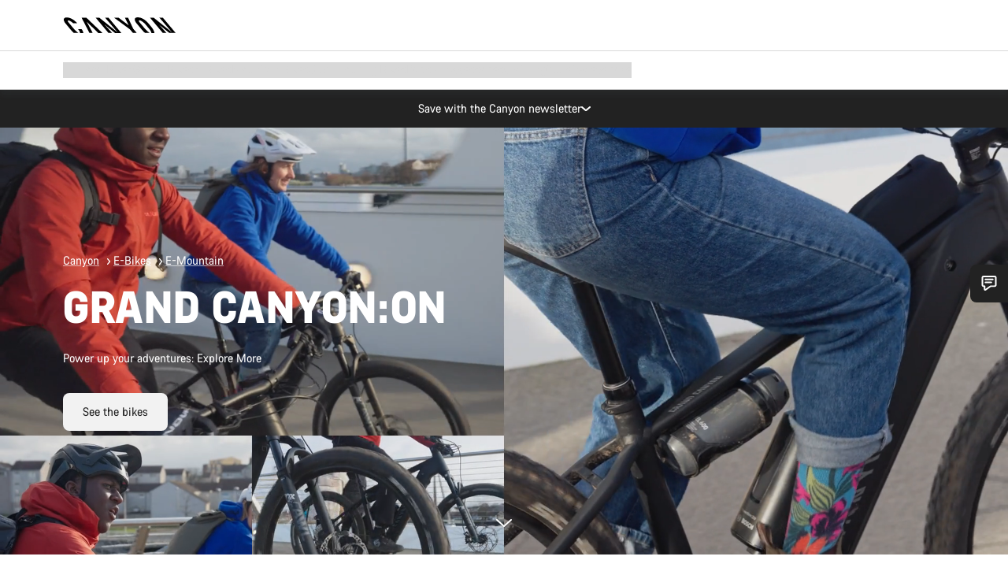

--- FILE ---
content_type: text/html;charset=UTF-8
request_url: https://www.canyon.com/en-sk/electric-bikes/electric-mountain-bikes/grand-canyon-on/
body_size: 40599
content:
<!DOCTYPE html><html lang="en-sk">
<head>
<meta charset="UTF-8">

<meta http-equiv="x-ua-compatible" content="ie=edge">

<meta name="viewport" content="width=device-width, initial-scale=1, minimum-scale=1, maximum-scale=5, user-scalable=yes">
<meta http-equiv="delegate-ch" content="sec-ch-width https://dma.canyon.com; sec-ch-dpr https://dma.canyon.com; sec-ch-viewport-width https://dma.canyon.com;">

    <meta name="apple-itunes-app" content="app-id=6443914990">

    <link rel="manifest" href="/manifest.json" />




<title>
    
        
        
        Grand Canyon:ON | CANYON SK
    
</title>



    


<link rel="preload" href="/on/demandware.static/Sites-RoW-Site/-/en_SK/v1768898573234/assets/fonts/CanyonVF.woff2" as="font" type="font/woff2" crossorigin="anonymous" fetchpriority="high"/>




    


    
        <link rel="dns-prefetch" href="https://www.googletagmanager.com" />
        <link rel="preconnect" href="https://www.googletagmanager.com" crossorigin />
    
        <link rel="dns-prefetch" href="https://www.google-analytics.com" />
        <link rel="preconnect" href="https://www.google-analytics.com" crossorigin />
    


    
        <link rel="dns-prefetch" href="https://widget.trustpilot.com" />
    
        <link rel="dns-prefetch" href="https://cdn.cquotient.com" />
    
        <link rel="dns-prefetch" href="https://p.cquotient.com" />
    
        <link rel="dns-prefetch" href="https://static.hotjar.com" />
    
        <link rel="dns-prefetch" href="https://script.hotjar.com" />
    
        <link rel="dns-prefetch" href="https://connect.facebook.net" />
    
        <link rel="dns-prefetch" href="https://s.pinimg.com" />
    
        <link rel="dns-prefetch" href="https://www.googleadservices.com" />
    
        <link rel="dns-prefetch" href="https://googleads.g.doubleclick.net" />
    
        <link rel="dns-prefetch" href="https://service.force.com" />
    






    








<link rel="icon" type="image/png" href="/on/demandware.static/Sites-RoW-Site/-/default/dw59b9e649/images/favicon-196x196.png" sizes="196x196" />
<link rel="icon" type="image/png" href="/on/demandware.static/Sites-RoW-Site/-/default/dwb35390c3/images/favicon-96x96.png" sizes="96x96" />
<link rel="icon" type="image/png" href="/on/demandware.static/Sites-RoW-Site/-/default/dwc42ea0d7/images/favicon-32x32.png" sizes="32x32" />
<link rel="icon" type="image/png" href="/on/demandware.static/Sites-RoW-Site/-/default/dw8b2b9fc4/images/favicon-16x16.png" sizes="16x16" />
<link rel="icon" type="image/png" href="/on/demandware.static/Sites-RoW-Site/-/default/dwd7afaec3/images/favicon-128.png" sizes="128x128" />
<link href="/on/demandware.static/Sites-RoW-Site/-/default/dwe4d135bb/images/favicon.ico" rel="shortcut icon" />





<link href="/on/demandware.static/Sites-RoW-Site/-/default/dw617b66f1/images/appicons/apple-icon.png" rel="apple-touch-icon" />
<link href="/on/demandware.static/Sites-RoW-Site/-/default/dwdf729afc/images/appicons/apple-icon-180x180.png" rel="apple-touch-icon" sizes="180x180" />
<link href="/on/demandware.static/Sites-RoW-Site/-/default/dw2eb5e320/images/appicons/apple-icon-152x152.png" rel="apple-touch-icon" sizes="152x152" />
<link href="/on/demandware.static/Sites-RoW-Site/-/default/dwf9fa603e/images/appicons/apple-icon-144x144.png" rel="apple-touch-icon" sizes="144x144" />
<link href="/on/demandware.static/Sites-RoW-Site/-/default/dw8b2a5cf4/images/appicons/apple-icon-120x120.png" rel="apple-touch-icon" sizes="120x120" />
<link href="/on/demandware.static/Sites-RoW-Site/-/default/dw549696e7/images/appicons/apple-icon-114x114.png" rel="apple-touch-icon" sizes="114x114" />
<link href="/on/demandware.static/Sites-RoW-Site/-/default/dwc9ff87c1/images/appicons/apple-icon-76x76.png" rel="apple-touch-icon" sizes="76x76" />
<link href="/on/demandware.static/Sites-RoW-Site/-/default/dwd4113aac/images/appicons/apple-icon-72x72.png" rel="apple-touch-icon" sizes="72x72" />
<link href="/on/demandware.static/Sites-RoW-Site/-/default/dw786438fe/images/appicons/apple-icon-60x60.png" rel="apple-touch-icon" sizes="60x60" />
<link href="/on/demandware.static/Sites-RoW-Site/-/default/dw987888c2/images/appicons/apple-icon-57x57.png" rel="apple-touch-icon" sizes="57x57" />



<link href="/on/demandware.static/Sites-RoW-Site/-/default/dwd3c399e8/images/appicons/android-icon-192x192.png" rel="icon" sizes="192x192" />
<link href="/on/demandware.static/Sites-RoW-Site/-/default/dw6761e88b/images/appicons/android-icon-144x144.png" rel="icon" sizes="144x144" />
<link href="/on/demandware.static/Sites-RoW-Site/-/default/dw35d3a378/images/appicons/android-icon-96x96.png" rel="icon" sizes="96x96" />
<link href="/on/demandware.static/Sites-RoW-Site/-/default/dw957e98c9/images/appicons/android-icon-72x72.png" rel="icon" sizes="72x72" />
<link href="/on/demandware.static/Sites-RoW-Site/-/default/dw13a7e648/images/appicons/android-icon-48x48.png" rel="icon" sizes="48x48" />
<link href="/on/demandware.static/Sites-RoW-Site/-/default/dw6fd07a68/images/appicons/android-icon-36x36.png" rel="icon" sizes="36x36" />


<meta name="msapplication-TileColor" content="#ffffff">
<meta name="msapplication-TileImage" content="/on/demandware.static/Sites-RoW-Site/-/default/dw5e17fc12/images/appicons/ms-icon-144x144.png">
<meta name="msapplication-config" content="/on/demandware.static/Sites-RoW-Site/-/default/dw5214a2c7/browserconfig.xml" />







<meta name="theme-color" content="#333333">





<link rel="stylesheet" href="/on/demandware.static/Sites-RoW-Site/-/en_SK/v1768898573234/css/sharedStyle.css" fetchpriority="high" />




<link rel="stylesheet" href="/on/demandware.static/Sites-RoW-Site/-/en_SK/v1768898573234/css/main.css" fetchpriority="high" />






    


    



    <link rel="canonical" href="https://www.canyon.com/en-sk/electric-bikes/electric-mountain-bikes/grand-canyon-on/"/>








<meta name="robots" content="max-image-preview:large" />




    


    



    
        <link rel="alternate" hreflang="de-AT" href="https://www.canyon.com/de-at/e-bikes/e-mountainbikes/grand-canyon-on/">
    
        <link rel="alternate" hreflang="en-AT" href="https://www.canyon.com/en-at/electric-bikes/electric-mountain-bikes/grand-canyon-on/">
    
        <link rel="alternate" hreflang="nl-BE" href="https://www.canyon.com/nl-be/elektrische-fiets/elektrische-mountainbike/grand-canyon-on/">
    
        <link rel="alternate" hreflang="en-BE" href="https://www.canyon.com/en-be/electric-bikes/electric-mountain-bikes/grand-canyon-on/">
    
        <link rel="alternate" hreflang="fr-BE" href="https://www.canyon.com/fr-be/velo-electrique/vtt-electrique/grand-canyon-on/">
    
        <link rel="alternate" hreflang="de-CH" href="https://www.canyon.com/de-ch/e-bikes/e-mountainbikes/grand-canyon-on/">
    
        <link rel="alternate" hreflang="fr-CH" href="https://www.canyon.com/fr-ch/velo-electrique/vtt-electrique/grand-canyon-on/">
    
        <link rel="alternate" hreflang="it-CH" href="https://www.canyon.com/it-ch/bici-elettrica/mtb-elettrica/grand-canyon-on/">
    
        <link rel="alternate" hreflang="en-CH" href="https://www.canyon.com/en-ch/electric-bikes/electric-mountain-bikes/grand-canyon-on/">
    
        <link rel="alternate" hreflang="cs-CZ" href="https://www.canyon.com/cs-cz/elektrokola/horska-elektrokola/grand-canyon-on/">
    
        <link rel="alternate" hreflang="en-CZ" href="https://www.canyon.com/en-cz/electric-bikes/electric-mountain-bikes/grand-canyon-on/">
    
        <link rel="alternate" hreflang="de-DE" href="https://www.canyon.com/de-de/e-bikes/e-mountainbikes/grand-canyon-on/">
    
        <link rel="alternate" hreflang="en-DE" href="https://www.canyon.com/en-de/electric-bikes/electric-mountain-bikes/grand-canyon-on/">
    
        <link rel="alternate" hreflang="da-DK" href="https://www.canyon.com/da-dk/elcykler/el-mountainbikes/grand-canyon-on/">
    
        <link rel="alternate" hreflang="en-DK" href="https://www.canyon.com/en-dk/electric-bikes/electric-mountain-bikes/grand-canyon-on/">
    
        <link rel="alternate" hreflang="en-EE" href="https://www.canyon.com/en-ee/electric-bikes/electric-mountain-bikes/grand-canyon-on/">
    
        <link rel="alternate" hreflang="es-ES" href="https://www.canyon.com/es-es/bicicletas-electricas/mountain-bike-electrica/grand-canyon-on/">
    
        <link rel="alternate" hreflang="en-ES" href="https://www.canyon.com/en-es/electric-bikes/electric-mountain-bikes/grand-canyon-on/">
    
        <link rel="alternate" hreflang="fi-FI" href="https://www.canyon.com/fi-fi/sahkopyorat/sahkomaastopyorat/grand-canyon-on/">
    
        <link rel="alternate" hreflang="en-FI" href="https://www.canyon.com/en-fi/electric-bikes/electric-mountain-bikes/grand-canyon-on/">
    
        <link rel="alternate" hreflang="fr-FR" href="https://www.canyon.com/fr-fr/velo-electrique/vtt-electrique/grand-canyon-on/">
    
        <link rel="alternate" hreflang="en-FR" href="https://www.canyon.com/en-fr/electric-bikes/electric-mountain-bikes/grand-canyon-on/">
    
        <link rel="alternate" hreflang="en-GB" href="https://www.canyon.com/en-gb/electric-bikes/electric-mountain-bikes/grand-canyon-on/">
    
        <link rel="alternate" hreflang="en-IE" href="https://www.canyon.com/en-ie/electric-bikes/electric-mountain-bikes/grand-canyon-on/">
    
        <link rel="alternate" hreflang="it-IT" href="https://www.canyon.com/it-it/bici-elettrica/mtb-elettrica/grand-canyon-on/">
    
        <link rel="alternate" hreflang="en-IT" href="https://www.canyon.com/en-it/electric-bikes/electric-mountain-bikes/grand-canyon-on/">
    
        <link rel="alternate" hreflang="en-LT" href="https://www.canyon.com/en-lt/electric-bikes/electric-mountain-bikes/grand-canyon-on/">
    
        <link rel="alternate" hreflang="fr-LU" href="https://www.canyon.com/fr-lu/velo-electrique/vtt-electrique/grand-canyon-on/">
    
        <link rel="alternate" hreflang="en-LU" href="https://www.canyon.com/en-lu/electric-bikes/electric-mountain-bikes/grand-canyon-on/">
    
        <link rel="alternate" hreflang="de-LU" href="https://www.canyon.com/de-lu/e-bikes/e-mountainbikes/grand-canyon-on/">
    
        <link rel="alternate" hreflang="en-LV" href="https://www.canyon.com/en-lv/electric-bikes/electric-mountain-bikes/grand-canyon-on/">
    
        <link rel="alternate" hreflang="nl-NL" href="https://www.canyon.com/nl-nl/elektrische-fiets/elektrische-mountainbike/grand-canyon-on/">
    
        <link rel="alternate" hreflang="en-NL" href="https://www.canyon.com/en-nl/electric-bikes/electric-mountain-bikes/grand-canyon-on/">
    
        <link rel="alternate" hreflang="no-NO" href="https://www.canyon.com/no-no/el-sykkel/elsykkel-terreng/grand-canyon-on/">
    
        <link rel="alternate" hreflang="en-NO" href="https://www.canyon.com/en-no/electric-bikes/electric-mountain-bikes/grand-canyon-on/">
    
        <link rel="alternate" hreflang="pl-PL" href="https://www.canyon.com/pl-pl/rower-elektryczny/rower-elektryczny-mtb/grand-canyon-on/">
    
        <link rel="alternate" hreflang="en-PL" href="https://www.canyon.com/en-pl/electric-bikes/electric-mountain-bikes/grand-canyon-on/">
    
        <link rel="alternate" hreflang="pt-PT" href="https://www.canyon.com/pt-pt/bicicletas-eletricas/bicicletas-montanha-eletricas/grand-canyon-on/">
    
        <link rel="alternate" hreflang="en-PT" href="https://www.canyon.com/en-pt/electric-bikes/electric-mountain-bikes/grand-canyon-on/">
    
        <link rel="alternate" hreflang="sv-SE" href="https://www.canyon.com/sv-se/elcyklar/el-mountainbikes/grand-canyon-on/">
    
        <link rel="alternate" hreflang="en-SE" href="https://www.canyon.com/en-se/electric-bikes/electric-mountain-bikes/grand-canyon-on/">
    
        <link rel="alternate" hreflang="cs-SK" href="https://www.canyon.com/cs-sk/elektrokola/horska-elektrokola/grand-canyon-on/">
    
        <link rel="alternate" hreflang="en-SK" href="https://www.canyon.com/en-sk/electric-bikes/electric-mountain-bikes/grand-canyon-on/">
    







    
    
        
    






    <meta property="og:url" content="https://www.canyon.com/en-sk/electric-bikes/electric-mountain-bikes/grand-canyon-on/" />
    <meta property="og:type" content="category" />
    <meta property="og:title" content="Grand Canyon:ON"/>
    <meta property="og:description" content="Meet our new electric hardtail mountain bike - Grand Canyon:ON! A versatile and capable hardtail E-MTB with Bosch Smart System and ABS braking to give you maximum grip on the trails!" />
    <meta property="og:app_id" content="" />
    
        <meta property="og:image" content="https://www.canyon.com/dw/image/v2/BCML_PRD/on/demandware.static/-/Sites-canyon-storefront/default/dweb206858/category-landing/mountain-ebikes-grandcanyonon/Flyout-canyon-E-mountain-GC-ON.jpg?sh=350&amp;sfrm=jpg&amp;q=80" />
    





    



    <meta name="twitter:card" content="summary_large_image" />
    <meta name="twitter:site" content="@CANYON" />






    <meta name="description" content="Meet our new electric hardtail mountain bike - Grand Canyon:ON! A versatile and capable hardtail E-MTB with Bosch Smart System and ABS braking to give you maximum grip on the trails!"/>



    <meta name="google-site-verification" content="5xYcWWvJizN8AQxIAEcvmNqOaMMi4VJEv0G5x6MZ6Dw" />






    <script type="application/ld+json">

        
            {
            "@context": "https://schema.org",
            "@type": "Organization",
            "name": "Canyon",
            "url": "https://www.canyon.com/",
            "logo": "https://www.canyon.com/on/demandware.static/Sites-RoW-Site/-/default/images/seo/logo.png",
            "contactPoint":[{
                "@type": "ContactPoint",
                "telephone": "+4926194903000",
                "contactType": "Customer service",
                "areaServed":["DE","AT"]},
                {"@type": "ContactPoint",
                "telephone": "+442085496001" ,
                "contactType": "Customer service",
                "areaServed":["GB"]},
                {"@type": "ContactPoint",
                "telephone": "+41435881100" ,
                "contactType": "Customer service",
                "areaServed":["CH"]},
                {"@type": "ContactPoint",
                "telephone": "+815037868496" ,
                "contactType": "Customer service",
                "areaServed":["JP"]},
                {"@type": "ContactPoint",
                "telephone": "+358401802620" ,
                "contactType": "Customer service",
                "areaServed":["FI"]},
                {"@type": "ContactPoint",
                "telephone": "+39045515527" ,
                "contactType": "Customer service",
                "areaServed":["IT"]},
                {"@type": "ContactPoint",
                "telephone": "+3216980399" ,
                "contactType": "Customer service",
                "areaServed":["BE"]},
                {"@type": "ContactPoint",
                "telephone": "+48914226966" ,
                "contactType": "Customer service",
                "areaServed":["PL"]},
                {"@type": "ContactPoint",
                "telephone": "+420226259001" ,
                "contactType": "Customer service",
                "areaServed":["CZ"]},
                {"@type": "ContactPoint",
                "telephone": "+421220510450" ,
                "contactType": "Customer service",
                "areaServed":["SK"]},
                {"@type": "ContactPoint",
                "telephone": "+611300712003" ,
                "contactType": "Customer service",
                "areaServed":["AU"]},
                {"@type": "ContactPoint",
                "telephone": "+61397711607" ,
                "contactType": "Customer service",
                "areaServed":["NZ"]},
                {"@type": "ContactPoint",
                "telephone": "+82316982577" ,
                "contactType": "Customer service",
                "areaServed":["KO"]},
                {"@type": "ContactPoint",
                "telephone": "+31408080485" ,
                "contactType": "Customer service",
                "areaServed":["NL"]},{"@type": "ContactPoint",
                "telephone": "+34910470740" ,
                "contactType": "Customer service",
                "areaServed":["ES"]},
                {"@type": "ContactPoint",
                "telephone": "+34911239440" ,
                "contactType": "Customer service",
                "areaServed":["PT"]},
                {"@type": "ContactPoint",
                "telephone": "+33890710132" ,
                "contactType": "Customer service",
                "areaServed":["FR"]},
                {"@type": "ContactPoint",
                "telephone": "+4570204011" ,
                "contactType": "Customer service",
                "areaServed":["DK"]},
                {"@type": "ContactPoint",
                "telephone": "+46868441440" ,
                "contactType": "Customer service",
                "areaServed":["SV"]},
                {"@type": "ContactPoint",
                "telephone": "+4745404140" ,
                "contactType": "Customer service",
                "areaServed":["NO"]},
                {"@type": "ContactPoint",
                "telephone": "+27212050073" ,
                "contactType": "Customer service",
                "areaServed":["ZA"]},
                {"@type": "ContactPoint",
                "telephone": "+6531634999" ,
                "contactType": "Customer service",
                "areaServed":["SG"]},
                {"@type": "ContactPoint",
                "telephone": "+4926194903000" ,
                "contactType": "Customer service"
                }],
                
            "sameAs": [
                "http://www.wikidata.org/entity/Q318730",
                "https://www.youtube.com/@CanyonBicycles",
                "https://www.linkedin.com/company/canyon-bicycles-gmbh/",
                "https://www.facebook.com/canyon/",
                "https://twitter.com/canyon_bikes",
                "https://www.instagram.com/canyon/",
                "https://www.strava.com/clubs/3812",
                "https://www.tiktok.com/@canyon_bicycles"
                ]
 }
        
    </script>





    


<script src="https://canyon.app.baqend.com/v1/speedkit/install.js?d=production" async crossorigin="anonymous"></script>






<meta name="format-detection" content="telephone=no" />



    



    





<meta name="js-gtm-initial-meta-groups" content="" data-gtm="[{&quot;event&quot;:&quot;initial-meta-groups&quot;,&quot;CGroup1&quot;:&quot;E-Bikes&quot;,&quot;CGroup2&quot;:&quot;E-Mountain&quot;,&quot;CGroup3&quot;:&quot;Grand Canyon:ON&quot;,&quot;CGroup4&quot;:&quot;&quot;,&quot;CGroup5&quot;:&quot;&quot;}]" />


    





<meta name="js-gtm-initial-meta" content=""
data-gtm="[{&quot;event&quot;:&quot;initial-meta&quot;,&quot;Country&quot;:&quot;SK&quot;,&quot;Language&quot;:&quot;en&quot;,&quot;PageType&quot;:&quot;catalog&quot;,&quot;SubPageType&quot;:&quot;productListing&quot;,&quot;PageID&quot;:&quot;category &gt; mountain-ebikes-grandcanyonon&quot;,&quot;LoggedIn&quot;:&quot;false&quot;,&quot;crmId&quot;:&quot;&quot;,&quot;ABTesting&quot;:&quot;false&quot;,&quot;ABTestGroup&quot;:&quot;unknown&quot;,&quot;release&quot;:&quot;25.11.14&quot;,&quot;deviceType&quot;:&quot;webshop&quot;,&quot;viewMode&quot;:&quot;browser&quot;}]"
data-gtm-model="{&quot;enabled&quot;:true,&quot;dataLayer&quot;:[{&quot;event&quot;:&quot;initial-meta&quot;,&quot;Country&quot;:&quot;SK&quot;,&quot;Language&quot;:&quot;en&quot;,&quot;PageType&quot;:&quot;catalog&quot;,&quot;SubPageType&quot;:&quot;productListing&quot;,&quot;PageID&quot;:&quot;category &gt; mountain-ebikes-grandcanyonon&quot;,&quot;LoggedIn&quot;:&quot;false&quot;,&quot;crmId&quot;:&quot;&quot;,&quot;ABTesting&quot;:&quot;false&quot;,&quot;ABTestGroup&quot;:&quot;unknown&quot;,&quot;release&quot;:&quot;25.11.14&quot;,&quot;deviceType&quot;:&quot;webshop&quot;,&quot;viewMode&quot;:&quot;browser&quot;}],&quot;containerID&quot;:&quot;&quot;,&quot;internalHostRegex&quot;:&quot;^[\\w\\W]*.canyon.com[\\w\\W]*$&quot;,&quot;linkFileExtensions&quot;:[],&quot;internalContainerID&quot;:&quot;GTM-M2JG57Z&quot;,&quot;internalContainerURL&quot;:&quot;https://svr.canyon.com/gtm.js&quot;}"
data-gtm-parameters=""
data-gtm-viewmode=""
data-gtm-devicetype="">

<meta name="js-gtm-session-events" content=""
data-gtm="[]">

<script>
if (window.location === window.parent.location) {
window.dataLayer = window.dataLayer || [];
window.gtmInternalHostRegex = "^[\\w\\W]*.canyon.com[\\w\\W]*$";
window.gtmLinkFileExtensions = [];
}
</script>








<script type="text/javascript">//<!--
/* <![CDATA[ (head-active_data.js) */
var dw = (window.dw || {});
dw.ac = {
    _analytics: null,
    _events: [],
    _category: "",
    _searchData: "",
    _anact: "",
    _anact_nohit_tag: "",
    _analytics_enabled: "true",
    _timeZone: "Europe/Berlin",
    _capture: function(configs) {
        if (Object.prototype.toString.call(configs) === "[object Array]") {
            configs.forEach(captureObject);
            return;
        }
        dw.ac._events.push(configs);
    },
	capture: function() { 
		dw.ac._capture(arguments);
		// send to CQ as well:
		if (window.CQuotient) {
			window.CQuotient.trackEventsFromAC(arguments);
		}
	},
    EV_PRD_SEARCHHIT: "searchhit",
    EV_PRD_DETAIL: "detail",
    EV_PRD_RECOMMENDATION: "recommendation",
    EV_PRD_SETPRODUCT: "setproduct",
    applyContext: function(context) {
        if (typeof context === "object" && context.hasOwnProperty("category")) {
        	dw.ac._category = context.category;
        }
        if (typeof context === "object" && context.hasOwnProperty("searchData")) {
        	dw.ac._searchData = context.searchData;
        }
    },
    setDWAnalytics: function(analytics) {
        dw.ac._analytics = analytics;
    },
    eventsIsEmpty: function() {
        return 0 == dw.ac._events.length;
    }
};
/* ]]> */
// -->
</script>
<script type="text/javascript">//<!--
/* <![CDATA[ (head-cquotient.js) */
var CQuotient = window.CQuotient = {};
CQuotient.clientId = 'bcml-RoW';
CQuotient.realm = 'BCML';
CQuotient.siteId = 'RoW';
CQuotient.instanceType = 'prd';
CQuotient.locale = 'en_SK';
CQuotient.fbPixelId = '__UNKNOWN__';
CQuotient.activities = [];
CQuotient.cqcid='';
CQuotient.cquid='';
CQuotient.cqeid='';
CQuotient.cqlid='';
CQuotient.apiHost='api.cquotient.com';
/* Turn this on to test against Staging Einstein */
/* CQuotient.useTest= true; */
CQuotient.useTest = ('true' === 'false');
CQuotient.initFromCookies = function () {
	var ca = document.cookie.split(';');
	for(var i=0;i < ca.length;i++) {
	  var c = ca[i];
	  while (c.charAt(0)==' ') c = c.substring(1,c.length);
	  if (c.indexOf('cqcid=') == 0) {
		CQuotient.cqcid=c.substring('cqcid='.length,c.length);
	  } else if (c.indexOf('cquid=') == 0) {
		  var value = c.substring('cquid='.length,c.length);
		  if (value) {
		  	var split_value = value.split("|", 3);
		  	if (split_value.length > 0) {
			  CQuotient.cquid=split_value[0];
		  	}
		  	if (split_value.length > 1) {
			  CQuotient.cqeid=split_value[1];
		  	}
		  	if (split_value.length > 2) {
			  CQuotient.cqlid=split_value[2];
		  	}
		  }
	  }
	}
}
CQuotient.getCQCookieId = function () {
	if(window.CQuotient.cqcid == '')
		window.CQuotient.initFromCookies();
	return window.CQuotient.cqcid;
};
CQuotient.getCQUserId = function () {
	if(window.CQuotient.cquid == '')
		window.CQuotient.initFromCookies();
	return window.CQuotient.cquid;
};
CQuotient.getCQHashedEmail = function () {
	if(window.CQuotient.cqeid == '')
		window.CQuotient.initFromCookies();
	return window.CQuotient.cqeid;
};
CQuotient.getCQHashedLogin = function () {
	if(window.CQuotient.cqlid == '')
		window.CQuotient.initFromCookies();
	return window.CQuotient.cqlid;
};
CQuotient.trackEventsFromAC = function (/* Object or Array */ events) {
try {
	if (Object.prototype.toString.call(events) === "[object Array]") {
		events.forEach(_trackASingleCQEvent);
	} else {
		CQuotient._trackASingleCQEvent(events);
	}
} catch(err) {}
};
CQuotient._trackASingleCQEvent = function ( /* Object */ event) {
	if (event && event.id) {
		if (event.type === dw.ac.EV_PRD_DETAIL) {
			CQuotient.trackViewProduct( {id:'', alt_id: event.id, type: 'raw_sku'} );
		} // not handling the other dw.ac.* events currently
	}
};
CQuotient.trackViewProduct = function(/* Object */ cqParamData){
	var cq_params = {};
	cq_params.cookieId = CQuotient.getCQCookieId();
	cq_params.userId = CQuotient.getCQUserId();
	cq_params.emailId = CQuotient.getCQHashedEmail();
	cq_params.loginId = CQuotient.getCQHashedLogin();
	cq_params.product = cqParamData.product;
	cq_params.realm = cqParamData.realm;
	cq_params.siteId = cqParamData.siteId;
	cq_params.instanceType = cqParamData.instanceType;
	cq_params.locale = CQuotient.locale;
	
	if(CQuotient.sendActivity) {
		CQuotient.sendActivity(CQuotient.clientId, 'viewProduct', cq_params);
	} else {
		CQuotient.activities.push({activityType: 'viewProduct', parameters: cq_params});
	}
};
/* ]]> */
// -->
</script>

</head>
<body id="js-body" class="page  js-page page--ptCatalog page--sptProductListing ">








<noscript>
<iframe src="https://svr.canyon.com/ns.html?id=GTM-M2JG57Z"
height="0" width="0" style="display:none;visibility:hidden">
</iframe>
</noscript>


<div id="app" class="app" data-action="Search-Show" data-querystring="cgid=mountain-ebikes-grandcanyonon" >







<div class="u-hide js-moneyPatternDataContainer" data-moneypattern="mfff.fff.fff,dd &euro;" data-removetrailingzeros="true"><!-- empty --></div>



<div class="js-globalMessages"></div>


    






<nav class="header xlt-header js-headerNavigationWrapper js-headerNavigation"
aria-label="header"
data-gtm-settings="{&quot;enabled&quot;:true}"
data-navigation-url="/on/demandware.store/Sites-RoW-Site/en_SK/Navigation-Header"
data-topbar-url="/on/demandware.store/Sites-RoW-Site/en_SK/Navigation-HeaderTopBar"
>
<div class="header__inner">
<div class="header__topBar">
<div class="header__topBarContainer">
<div class="header__topBarInner js-topBar">

<div class="headerTopBar__menuTriggerWrapper"></div>
<div class="headerTopBar__logoWrapper">
<a aria-label="Back to home" class="headerTopBar__logo" href="/en-sk/" title="Canyon" aria-hidden="false" tabindex="0">



    <svg
        
        xmlns:xlink="http://www.w3.org/1999/xlink"
        class="icon icon-logo headerTopBar__logoIcon"
        aria-hidden="false"
        focusable="false"
        
    >
        
            <title>Canyon</title>
        
        
        
            <use xlink:href="/on/demandware.static/Sites-RoW-Site/-/en_SK/v1768898573234/images/iconsNew.svg#sprite-logo"></use>
        
        
    </svg>


</a>
</div>
<div class="headerTopBar__userMenuWrapper"></div>
</div>
</div>
</div>
<div class="headerNavigationBar headerNavigationBar--preload js-navBarPreload">
<div class="headerNavigationBar__inner">
<div class="headerNavigationBar__preloadItem headerNavigationBar__preloadItem--level1 headerNavigationBar__preloadItem--menu">
<span class="u-visHidden">
Expand navigation
</span>



    <svg
        
        xmlns:xlink="http://www.w3.org/1999/xlink"
        class="icon icon-nav headerNavigationBar__menuTriggerIcon"
        aria-hidden="false"
        focusable="false"
        
    >
        
        
        
            <use xlink:href="/on/demandware.static/Sites-RoW-Site/-/en_SK/v1768898573234/images/iconsNew.svg#sprite-nav"></use>
        
        
    </svg>


</div>




<a class="headerNavigationBar__preloadItem headerNavigationBar__preloadItem--level1" href="/en-sk/road-bikes/">Road Bikes</a>


<a class="headerNavigationBar__preloadItem headerNavigationBar__preloadItem--level2" href="/en-sk/road-bikes/endurance-bikes/">Endurance</a>




<a class="headerNavigationBar__preloadItem headerNavigationBar__preloadItem--level3" href="/en-sk/road-bikes/endurance-bikes/endurace/">Endurace</a>





<a class="headerNavigationBar__preloadItem headerNavigationBar__preloadItem--level4" href="/en-sk/road-bikes/endurance-bikes/endurace/?prefn1=pc_rahmen_modifikation_werkstoff&amp;prefv1=CFR#section-product-grid">Endurace CFR</a>




<a class="headerNavigationBar__preloadItem headerNavigationBar__preloadItem--level4" href="/en-sk/road-bikes/endurance-bikes/endurace/?prefn1=pc_rahmen_modifikation_werkstoff&amp;prefv1=CF%20SLX#section-product-grid">Endurace CF SLX</a>




<a class="headerNavigationBar__preloadItem headerNavigationBar__preloadItem--level4" href="/en-sk/road-bikes/endurance-bikes/endurace/?prefn1=pc_rahmen_modifikation_werkstoff&amp;prefv1=CF#section-product-grid">Endurace CF</a>




<a class="headerNavigationBar__preloadItem headerNavigationBar__preloadItem--level4" href="/en-sk/road-bikes/endurance-bikes/endurace/allroad/endurace-allroad/4164.html">Endurace AllRoad</a>







<a class="headerNavigationBar__preloadItem headerNavigationBar__preloadItem--level2" href="/en-sk/road-bikes/race-bikes/">Race</a>




<a class="headerNavigationBar__preloadItem headerNavigationBar__preloadItem--level3" href="/en-sk/road-bikes/race-bikes/ultimate/">Ultimate</a>





<a class="headerNavigationBar__preloadItem headerNavigationBar__preloadItem--level4" href="/en-sk/road-bikes/race-bikes/ultimate/?prefn1=pc_rahmen_modifikation_werkstoff&amp;prefv1=CFR#section-product-grid">Ultimate CFR</a>




<a class="headerNavigationBar__preloadItem headerNavigationBar__preloadItem--level4" href="/en-sk/road-bikes/race-bikes/ultimate/?prefn1=pc_rahmen_modifikation_werkstoff&amp;prefv1=CF%20SLX#section-product-grid">Ultimate CF SLX</a>




<a class="headerNavigationBar__preloadItem headerNavigationBar__preloadItem--level4" href="/en-sk/road-bikes/race-bikes/ultimate/?prefn1=pc_rahmen_modifikation_werkstoff&amp;prefv1=CF%20SL#section-product-grid">Ultimate CF</a>






<a class="headerNavigationBar__preloadItem headerNavigationBar__preloadItem--level3" href="/en-sk/road-bikes/aero-bikes/aeroad/">Aeroad</a>





<a class="headerNavigationBar__preloadItem headerNavigationBar__preloadItem--level4" href="/en-sk/road-bikes/aero-bikes/aeroad/?prefn1=pc_rahmen_modifikation_werkstoff&amp;prefv1=CFR#section-product-grid">Aeroad CFR</a>




<a class="headerNavigationBar__preloadItem headerNavigationBar__preloadItem--level4" href="/en-sk/road-bikes/aero-bikes/aeroad/?prefn1=pc_rahmen_modifikation_werkstoff&amp;prefv1=CF%20SLX#section-product-grid">Aeroad CF SLX</a>







<a class="headerNavigationBar__preloadItem headerNavigationBar__preloadItem--level2" href="/en-sk/road-bikes/aero-bikes/">Aero</a>




<a class="headerNavigationBar__preloadItem headerNavigationBar__preloadItem--level3" href="/en-sk/road-bikes/aero-bikes/aeroad/">Aeroad</a>





<a class="headerNavigationBar__preloadItem headerNavigationBar__preloadItem--level4" href="/en-sk/road-bikes/aero-bikes/aeroad/?prefn1=pc_rahmen_modifikation_werkstoff&amp;prefv1=CFR#section-product-grid">Aeroad CFR</a>




<a class="headerNavigationBar__preloadItem headerNavigationBar__preloadItem--level4" href="/en-sk/road-bikes/aero-bikes/aeroad/?prefn1=pc_rahmen_modifikation_werkstoff&amp;prefv1=CF%20SLX#section-product-grid">Aeroad CF SLX</a>






<a class="headerNavigationBar__preloadItem headerNavigationBar__preloadItem--level3" href="/en-sk/road-bikes/triathlon-bikes/speedmax/">Speedmax</a>





<a class="headerNavigationBar__preloadItem headerNavigationBar__preloadItem--level4" href="/en-sk/road-bikes/triathlon-bikes/speedmax/?prefn1=pc_rahmen_plattformcode&amp;prefv1=R090-01#section-product-grid">Speedmax CFR TT</a>




<a class="headerNavigationBar__preloadItem headerNavigationBar__preloadItem--level4" href="/en-sk/road-bikes/triathlon-bikes/speedmax/?prefn1=pc_rahmen_modifikation_werkstoff&amp;prefv1=CFR#section-product-grid">Speedmax CFR</a>




<a class="headerNavigationBar__preloadItem headerNavigationBar__preloadItem--level4" href="/en-sk/road-bikes/triathlon-bikes/speedmax/?prefn1=pc_rahmen_modifikation_werkstoff&amp;prefv1=CF%20SLX#section-product-grid">Speedmax CF SLX</a>




<a class="headerNavigationBar__preloadItem headerNavigationBar__preloadItem--level4" href="/en-sk/road-bikes/triathlon-bikes/speedmax/?prefn1=pc_rahmen_modifikation_werkstoff&amp;prefv1=CF#section-product-grid">Speedmax CF</a>







<a class="headerNavigationBar__preloadItem headerNavigationBar__preloadItem--level2" href="/en-sk/road-bikes/triathlon-bikes/">Triathlon &amp; TT</a>




<a class="headerNavigationBar__preloadItem headerNavigationBar__preloadItem--level3" href="/en-sk/road-bikes/triathlon-bikes/speedmax/">Speedmax</a>





<a class="headerNavigationBar__preloadItem headerNavigationBar__preloadItem--level4" href="/en-sk/road-bikes/triathlon-bikes/speedmax/?prefn1=pc_rahmen_plattformcode&amp;prefv1=R090-01#section-product-grid">Speedmax CFR TT</a>




<a class="headerNavigationBar__preloadItem headerNavigationBar__preloadItem--level4" href="/en-sk/road-bikes/triathlon-bikes/speedmax/?prefn1=pc_rahmen_modifikation_werkstoff&amp;prefv1=CFR#section-product-grid">Speedmax CFR</a>




<a class="headerNavigationBar__preloadItem headerNavigationBar__preloadItem--level4" href="/en-sk/road-bikes/triathlon-bikes/speedmax/?prefn1=pc_rahmen_modifikation_werkstoff&amp;prefv1=CF%20SLX#section-product-grid">Speedmax CF SLX</a>




<a class="headerNavigationBar__preloadItem headerNavigationBar__preloadItem--level4" href="/en-sk/road-bikes/triathlon-bikes/speedmax/?prefn1=pc_rahmen_modifikation_werkstoff&amp;prefv1=CF#section-product-grid">Speedmax CF</a>







<a class="headerNavigationBar__preloadItem headerNavigationBar__preloadItem--level2" href="/en-sk/road-bikes/cyclocross-bikes/">Cyclocross</a>




<a class="headerNavigationBar__preloadItem headerNavigationBar__preloadItem--level3" href="/en-sk/road-bikes/cyclocross-bikes/inflite/">Inflite</a>





<a class="headerNavigationBar__preloadItem headerNavigationBar__preloadItem--level4" href="/en-sk/road-bikes/cyclocross-bikes/inflite/?prefn1=pc_rahmen_modifikation_werkstoff&amp;prefv1=CFR#section-product-grid">Inflite CFR</a>




<a class="headerNavigationBar__preloadItem headerNavigationBar__preloadItem--level4" href="/en-sk/road-bikes/cyclocross-bikes/inflite/?prefn1=pc_rahmen_modifikation_werkstoff&amp;prefv1=CF%20SLX#section-product-grid">Inflite CF SLX</a>




<a class="headerNavigationBar__preloadItem headerNavigationBar__preloadItem--level4" href="/en-sk/road-bikes/cyclocross-bikes/inflite/?prefn1=pc_rahmen_modifikation_werkstoff&amp;prefv1=CF%20SL#section-product-grid">Inflite CF SL</a>







<a class="headerNavigationBar__preloadItem headerNavigationBar__preloadItem--level2" href="/en-sk/electric-bikes/electric-road-bikes/">E-Road</a>




<a class="headerNavigationBar__preloadItem headerNavigationBar__preloadItem--level3" href="/en-sk/electric-bikes/electric-road-bikes/endurace-on-fly/">Endurace:ONfly</a>





<a class="headerNavigationBar__preloadItem headerNavigationBar__preloadItem--level4" href="/en-sk/electric-bikes/electric-road-bikes/endurace-on-fly/#section-product-grid">Endurace:ONfly</a>







<a class="headerNavigationBar__preloadItem headerNavigationBar__preloadItem--level2" href="/en-sk/road-bikes/youth-road-bikes/">Youth Road</a>




<a class="headerNavigationBar__preloadItem headerNavigationBar__preloadItem--level3" href="/en-sk/road-bikes/youth-road-bikes/road-youth-endurace/endurace-young-hero/4285.html">Endurace Young Hero</a>





<a class="headerNavigationBar__preloadItem headerNavigationBar__preloadItem--level4" href="/en-sk/road-bikes/youth-road-bikes/road-youth-endurace/endurace-young-hero/4285.html">Endurace Young Hero</a>






<a class="headerNavigationBar__preloadItem headerNavigationBar__preloadItem--level3" href="/en-sk/road-bikes/race-bikes/ultimate/cf-sl/ultimate-cf-young-hero/4284.html">Ultimate Young Hero</a>





<a class="headerNavigationBar__preloadItem headerNavigationBar__preloadItem--level4" href="/en-sk/road-bikes/race-bikes/ultimate/cf-sl/ultimate-cf-young-hero/4284.html">Ultimate Young Hero</a>







<a class="headerNavigationBar__preloadItem headerNavigationBar__preloadItem--level2" href="/en-sk/road-bikes/road-track/speedmax-track/">Track</a>




<a class="headerNavigationBar__preloadItem headerNavigationBar__preloadItem--level3" href="/en-sk/road-bikes/road-track/speedmax-track/">Speedmax CFR Track</a>





<a class="headerNavigationBar__preloadItem headerNavigationBar__preloadItem--level4" href="/en-sk/road-bikes/road-track/speedmax-track/#section-product-grid">Speedmax CFR Track</a>








<a class="headerNavigationBar__preloadItem headerNavigationBar__preloadItem--level1" href="/en-sk/gravel-bikes/">Gravel Bikes</a>


<a class="headerNavigationBar__preloadItem headerNavigationBar__preloadItem--level2" href="/en-sk/gravel-bikes/adventure/">Adventure</a>




<a class="headerNavigationBar__preloadItem headerNavigationBar__preloadItem--level3" href="/en-sk/gravel-bikes/adventure/grizl/">Grizl</a>





<a class="headerNavigationBar__preloadItem headerNavigationBar__preloadItem--level4" href="/en-sk/gravel-bikes/adventure/grizl/?prefn1=pc_cockpit_cockpittype&amp;prefv1=Escape#section-product-grid">Grizl Escape</a>




<a class="headerNavigationBar__preloadItem headerNavigationBar__preloadItem--level4" href="/en-sk/gravel-bikes/adventure/grizl/?prefn1=pc_cockpit_cockpittype&amp;prefv1=OG#section-product-grid">Grizl OG</a>




<a class="headerNavigationBar__preloadItem headerNavigationBar__preloadItem--level4" href="/en-sk/gravel-bikes/adventure/grizl/?map_prefn1=pc_werkstoff&amp;map_prefv1=Aluminium%20%28AL%29#section-product-grid">Grizl AL</a>







<a class="headerNavigationBar__preloadItem headerNavigationBar__preloadItem--level2" href="/en-sk/gravel-bikes/race/">Race</a>




<a class="headerNavigationBar__preloadItem headerNavigationBar__preloadItem--level3" href="/en-sk/gravel-bikes/race/grail/">Grail</a>





<a class="headerNavigationBar__preloadItem headerNavigationBar__preloadItem--level4" href="/en-sk/gravel-bikes/race/grail/?prefn1=pc_rahmen_modifikation_werkstoff&amp;prefv1=CFR#section-product-grid">Grail CFR</a>




<a class="headerNavigationBar__preloadItem headerNavigationBar__preloadItem--level4" href="/en-sk/gravel-bikes/race/grail/?prefn1=pc_rahmen_modifikation_werkstoff&amp;prefv1=CF%20SLX#section-product-grid">Grail CF SLX</a>




<a class="headerNavigationBar__preloadItem headerNavigationBar__preloadItem--level4" href="/en-sk/gravel-bikes/race/grail/?prefn1=pc_rahmen_modifikation_werkstoff&amp;prefv1=CF%20SL#section-product-grid">Grail CF</a>







<a class="headerNavigationBar__preloadItem headerNavigationBar__preloadItem--level2" href="/en-sk/electric-bikes/electric-gravel-bikes/">E-Gravel</a>




<a class="headerNavigationBar__preloadItem headerNavigationBar__preloadItem--level3" href="/en-sk/electric-bikes/electric-gravel-bikes/grizl-on/">Grizl:ONfly</a>





<a class="headerNavigationBar__preloadItem headerNavigationBar__preloadItem--level4" href="/en-sk/electric-bikes/electric-gravel-bikes/grizl-on/#section-product-grid">Grizl:ONfly</a>








<a class="headerNavigationBar__preloadItem headerNavigationBar__preloadItem--level1" href="/en-sk/electric-bikes/">E-Bikes</a>


<a class="headerNavigationBar__preloadItem headerNavigationBar__preloadItem--level2" href="/en-sk/electric-bikes/electric-mountain-bikes/">E-Mountain</a>




<a class="headerNavigationBar__preloadItem headerNavigationBar__preloadItem--level3" href="/en-sk/electric-bikes/electric-mountain-bikes/spectral-on/">Spectral:ON</a>





<a class="headerNavigationBar__preloadItem headerNavigationBar__preloadItem--level4" href="/en-sk/electric-bikes/electric-mountain-bikes/spectral-on/spectral-on/">Spectral:ON</a>




<a class="headerNavigationBar__preloadItem headerNavigationBar__preloadItem--level4" href="/en-sk/electric-bikes/electric-mountain-bikes/spectral-on/spectral-on-fly/">Spectral:ONfly</a>






<a class="headerNavigationBar__preloadItem headerNavigationBar__preloadItem--level3" href="/en-sk/electric-bikes/electric-mountain-bikes/neuron-on/">Neuron:ON</a>





<a class="headerNavigationBar__preloadItem headerNavigationBar__preloadItem--level4" href="/en-sk/electric-bikes/electric-mountain-bikes/neuron-on/al/">Neuron:ON AL</a>




<a class="headerNavigationBar__preloadItem headerNavigationBar__preloadItem--level4" href="/en-sk/electric-bikes/electric-mountain-bikes/neuron-on/neuron-on-fly/">Neuron:ONfly</a>






<a class="headerNavigationBar__preloadItem headerNavigationBar__preloadItem--level3" href="/en-sk/electric-bikes/electric-mountain-bikes/grand-canyon-on/">Grand Canyon:ON</a>





<a class="headerNavigationBar__preloadItem headerNavigationBar__preloadItem--level4" href="/en-sk/electric-bikes/electric-mountain-bikes/grand-canyon-on/#section-product-grid">Grand Canyon:ON</a>






<a class="headerNavigationBar__preloadItem headerNavigationBar__preloadItem--level3" href="/en-sk/electric-bikes/electric-mountain-bikes/torque-on/">Torque:ON</a>





<a class="headerNavigationBar__preloadItem headerNavigationBar__preloadItem--level4" href="/en-sk/electric-bikes/electric-mountain-bikes/torque-on/#section-product-grid">Torque:ON CF</a>






<a class="headerNavigationBar__preloadItem headerNavigationBar__preloadItem--level3" href="/en-sk/electric-bikes/electric-mountain-bikes/strive-on/">Strive:ON</a>





<a class="headerNavigationBar__preloadItem headerNavigationBar__preloadItem--level4" href="/en-sk/electric-bikes/electric-mountain-bikes/strive-on/#section-product-grid">Strive:ON CFR</a>







<a class="headerNavigationBar__preloadItem headerNavigationBar__preloadItem--level2" href="/en-sk/electric-bikes/electric-road-bikes/">E-Road</a>




<a class="headerNavigationBar__preloadItem headerNavigationBar__preloadItem--level3" href="/en-sk/electric-bikes/electric-road-bikes/endurace-on-fly/">Endurace:ONfly</a>





<a class="headerNavigationBar__preloadItem headerNavigationBar__preloadItem--level4" href="/en-sk/electric-bikes/electric-road-bikes/endurace-on-fly/#section-product-grid">Endurace:ONfly</a>







<a class="headerNavigationBar__preloadItem headerNavigationBar__preloadItem--level2" href="/en-sk/electric-bikes/electric-gravel-bikes/">E-Gravel</a>




<a class="headerNavigationBar__preloadItem headerNavigationBar__preloadItem--level3" href="/en-sk/electric-bikes/electric-gravel-bikes/grizl-on/">Grizl:ONfly</a>





<a class="headerNavigationBar__preloadItem headerNavigationBar__preloadItem--level4" href="/en-sk/electric-bikes/electric-gravel-bikes/grizl-on/#section-product-grid">Grizl:ONfly</a>







<a class="headerNavigationBar__preloadItem headerNavigationBar__preloadItem--level2" href="/en-sk/electric-bikes/electric-touring-bikes/">E-Touring</a>




<a class="headerNavigationBar__preloadItem headerNavigationBar__preloadItem--level3" href="/en-sk/electric-bikes/electric-touring-bikes/pathlite-on/">Pathlite:ON</a>





<a class="headerNavigationBar__preloadItem headerNavigationBar__preloadItem--level4" href="/en-sk/electric-bikes/electric-touring-bikes/pathlite-on/?prefn1=pc_plattform&amp;prefv1=Pathlite%3AON%20SL#section-product-grid">Pathlite:ONfly</a>




<a class="headerNavigationBar__preloadItem headerNavigationBar__preloadItem--level4" href="/en-sk/electric-bikes/electric-touring-bikes/pathlite-on/?prefn1=pc_plattform&amp;prefv1=Pathlite%3AON%20SUV#section-product-grid">Pathlite:ON SUV</a>







<a class="headerNavigationBar__preloadItem headerNavigationBar__preloadItem--level2" href="/en-sk/electric-bikes/electric-city-bike/">City E-Bikes</a>




<a class="headerNavigationBar__preloadItem headerNavigationBar__preloadItem--level3" href="/en-sk/electric-bikes/electric-city-bike/roadlite-on/">Roadlite:ONfly</a>





<a class="headerNavigationBar__preloadItem headerNavigationBar__preloadItem--level4" href="/en-sk/electric-bikes/electric-city-bike/roadlite-on/#section-product-grid">Roadlite:ONfly</a>






<a class="headerNavigationBar__preloadItem headerNavigationBar__preloadItem--level3" href="/en-sk/hybrid-bikes/city-bikes/citylite/?map_prefn1=pc_ebike&amp;map_prefv1=Yes#section-product-grid">Citylite:ON</a>





<a class="headerNavigationBar__preloadItem headerNavigationBar__preloadItem--level4" href="/en-sk/electric-bikes/electric-city-bike/citylite-on/?map_prefn1=pc_ebike&amp;map_prefv1=Yes#section-product-grid">Citylite:ON</a>




<a class="headerNavigationBar__preloadItem headerNavigationBar__preloadItem--level4" href="/en-sk/hybrid-bikes/city-bikes/citylite/?map_prefn1=pc_ebike&amp;map_prefv1=No#section-product-grid">Citylite</a>








<a class="headerNavigationBar__preloadItem headerNavigationBar__preloadItem--level1" href="/en-sk/mountain-bikes/">Mountain Bikes</a>


<a class="headerNavigationBar__preloadItem headerNavigationBar__preloadItem--level2" href="/en-sk/mountain-bikes/trail-bikes/">Trail</a>




<a class="headerNavigationBar__preloadItem headerNavigationBar__preloadItem--level3" href="/en-sk/mountain-bikes/trail-bikes/grand-canyon/">Grand Canyon</a>





<a class="headerNavigationBar__preloadItem headerNavigationBar__preloadItem--level4" href="/en-sk/mountain-bikes/trail-bikes/grand-canyon/?prefn1=pc_familie&amp;prefv1=Grand%20Canyon#section-product-grid">Grand Canyon</a>




<a class="headerNavigationBar__preloadItem headerNavigationBar__preloadItem--level4" href="/en-sk/electric-bikes/electric-mountain-bikes/grand-canyon-on/#section-product-grid">Grand Canyon:ON</a>






<a class="headerNavigationBar__preloadItem headerNavigationBar__preloadItem--level3" href="/en-sk/mountain-bikes/trail-bikes/neuron/">Neuron</a>





<a class="headerNavigationBar__preloadItem headerNavigationBar__preloadItem--level4" href="/en-sk/mountain-bikes/trail-bikes/neuron/?prefn1=pc_plattform&amp;prefv1=Neuron%20CF#section-product-grid">Neuron CF</a>




<a class="headerNavigationBar__preloadItem headerNavigationBar__preloadItem--level4" href="/en-sk/mountain-bikes/trail-bikes/neuron/?prefn1=pc_plattform&amp;prefv1=Neuron%20AL#section-product-grid">Neuron AL</a>




<a class="headerNavigationBar__preloadItem headerNavigationBar__preloadItem--level4" href="/en-sk/electric-bikes/electric-mountain-bikes/neuron-on/?prefn1=pc_familie&amp;prefv1=Neuron%3AON#section-product-grid">Neuron:ON</a>




<a class="headerNavigationBar__preloadItem headerNavigationBar__preloadItem--level4" href="/en-sk/electric-bikes/electric-mountain-bikes/neuron-on/neuron-on-fly/#section-product-grid">Neuron:ONfly</a>






<a class="headerNavigationBar__preloadItem headerNavigationBar__preloadItem--level3" href="/en-sk/mountain-bikes/trail-bikes/spectral/">Spectral</a>





<a class="headerNavigationBar__preloadItem headerNavigationBar__preloadItem--level4" href="/en-sk/mountain-bikes/trail-bikes/spectral/?map_prefn1=pc_werkstoff&amp;map_prefv1=Carbon%20%28CF%29&amp;map_prefn2=pc_ebike&amp;map_prefv2=No&amp;prefn3=pgeo_federweg_gabel&amp;prefv3=150-180mm#section-product-grid">Spectral CF</a>




<a class="headerNavigationBar__preloadItem headerNavigationBar__preloadItem--level4" href="/en-sk/mountain-bikes/trail-bikes/spectral/?prefn1=pc_rahmen_modifikation_werkstoff&amp;prefv1=AL&amp;prefn2=pgeo_federweg_gabel&amp;prefv2=150-180mm#section-product-grid">Spectral AL</a>




<a class="headerNavigationBar__preloadItem headerNavigationBar__preloadItem--level4" href="/en-sk/mountain-bikes/trail-bikes/spectral/?map_prefn1=pc_werkstoff&amp;map_prefv1=Aluminium%20%28AL%29&amp;prefn2=pgeo_federweg_gabel&amp;prefv2=125-145mm#section-product-grid">Spectral 125 AL</a>




<a class="headerNavigationBar__preloadItem headerNavigationBar__preloadItem--level4" href="/en-sk/mountain-bikes/trail-bikes/spectral/?map_prefn1=pc_werkstoff&amp;map_prefv1=Carbon%20%28CF%29&amp;prefn2=pgeo_federweg_gabel&amp;prefv2=125-145mm#section-product-grid">Spectral 125 CF</a>




<a class="headerNavigationBar__preloadItem headerNavigationBar__preloadItem--level4" href="/en-sk/electric-bikes/electric-mountain-bikes/spectral-on/#section-product-grid">Spectral:ON</a>




<a class="headerNavigationBar__preloadItem headerNavigationBar__preloadItem--level4" href="/en-sk/electric-bikes/electric-mountain-bikes/spectral-on/spectral-on-fly/#section-product-grid">Spectral:ONfly</a>







<a class="headerNavigationBar__preloadItem headerNavigationBar__preloadItem--level2" href="/en-sk/mountain-bikes/enduro-bikes/">Enduro</a>




<a class="headerNavigationBar__preloadItem headerNavigationBar__preloadItem--level3" href="/en-sk/mountain-bikes/enduro-bikes/strive/cfr/">Strive</a>





<a class="headerNavigationBar__preloadItem headerNavigationBar__preloadItem--level4" href="/en-sk/electric-bikes/electric-mountain-bikes/strive-on/#section-product-grid">Strive:ON CFR</a>




<a class="headerNavigationBar__preloadItem headerNavigationBar__preloadItem--level4" href="/en-sk/mountain-bikes/enduro-bikes/strive/cfr/">Strive CFR</a>






<a class="headerNavigationBar__preloadItem headerNavigationBar__preloadItem--level3" href="/en-sk/mountain-bikes/enduro-bikes/torque/">Torque</a>





<a class="headerNavigationBar__preloadItem headerNavigationBar__preloadItem--level4" href="/en-sk/mountain-bikes/enduro-bikes/torque/#section-product-grid">Torque</a>




<a class="headerNavigationBar__preloadItem headerNavigationBar__preloadItem--level4" href="/en-sk/electric-bikes/electric-mountain-bikes/torque-on/#section-product-grid">Torque:ON</a>







<a class="headerNavigationBar__preloadItem headerNavigationBar__preloadItem--level2" href="/en-sk/electric-bikes/electric-mountain-bikes/">E-MTB</a>




<a class="headerNavigationBar__preloadItem headerNavigationBar__preloadItem--level3" href="/en-sk/electric-bikes/electric-mountain-bikes/grand-canyon-on/">Grand Canyon:ON</a>





<a class="headerNavigationBar__preloadItem headerNavigationBar__preloadItem--level4" href="/en-sk/electric-bikes/electric-mountain-bikes/grand-canyon-on/#section-product-grid">Grand Canyon:ON</a>






<a class="headerNavigationBar__preloadItem headerNavigationBar__preloadItem--level3" href="/en-sk/electric-bikes/electric-mountain-bikes/neuron-on/#section-product-grid">Neuron:ON</a>





<a class="headerNavigationBar__preloadItem headerNavigationBar__preloadItem--level4" href="/en-sk/electric-bikes/electric-mountain-bikes/neuron-on/al/#section-product-grid">Neuron:ON AL</a>




<a class="headerNavigationBar__preloadItem headerNavigationBar__preloadItem--level4" href="/en-sk/electric-bikes/electric-mountain-bikes/neuron-on/neuron-on-fly/#section-product-grid">Neuron:ONfly</a>






<a class="headerNavigationBar__preloadItem headerNavigationBar__preloadItem--level3" href="/en-sk/electric-bikes/electric-mountain-bikes/spectral-on/#section-product-grid">Spectral:ON</a>





<a class="headerNavigationBar__preloadItem headerNavigationBar__preloadItem--level4" href="/en-sk/electric-bikes/electric-mountain-bikes/spectral-on/spectral-on/#section-product-grid">Spectral:ON</a>




<a class="headerNavigationBar__preloadItem headerNavigationBar__preloadItem--level4" href="/en-sk/electric-bikes/electric-mountain-bikes/spectral-on/spectral-on-fly/#section-product-grid">Spectral:ONfly</a>






<a class="headerNavigationBar__preloadItem headerNavigationBar__preloadItem--level3" href="/en-sk/electric-bikes/electric-mountain-bikes/strive-on/">Strive:ON</a>





<a class="headerNavigationBar__preloadItem headerNavigationBar__preloadItem--level4" href="/en-sk/electric-bikes/electric-mountain-bikes/strive-on/#section-product-grid">Strive:ON CFR</a>






<a class="headerNavigationBar__preloadItem headerNavigationBar__preloadItem--level3" href="/en-sk/electric-bikes/electric-mountain-bikes/torque-on/#section-product-grid">Torque:ON</a>





<a class="headerNavigationBar__preloadItem headerNavigationBar__preloadItem--level4" href="/en-sk/electric-bikes/electric-mountain-bikes/torque-on/#section-product-grid">Torque:ON CF</a>







<a class="headerNavigationBar__preloadItem headerNavigationBar__preloadItem--level2" href="/en-sk/mountain-bikes/cross-country-bikes/">Cross-Country</a>




<a class="headerNavigationBar__preloadItem headerNavigationBar__preloadItem--level3" href="/en-sk/mountain-bikes/cross-country-bikes/lux-trail/">Lux Trail</a>





<a class="headerNavigationBar__preloadItem headerNavigationBar__preloadItem--level4" href="/en-sk/mountain-bikes/cross-country-bikes/lux-trail/?prefn1=pc_rahmen_modifikation_werkstoff&amp;prefv1=CFR#section-product-grid">Lux Trail CFR</a>




<a class="headerNavigationBar__preloadItem headerNavigationBar__preloadItem--level4" href="/en-sk/mountain-bikes/cross-country-bikes/lux-trail/?prefn1=pc_rahmen_modifikation_werkstoff&amp;prefv1=CF#section-product-grid">Lux Trail CF</a>






<a class="headerNavigationBar__preloadItem headerNavigationBar__preloadItem--level3" href="/en-sk/mountain-bikes/cross-country-bikes/lux/">Lux World Cup</a>





<a class="headerNavigationBar__preloadItem headerNavigationBar__preloadItem--level4" href="/en-sk/mountain-bikes/cross-country-bikes/lux/?prefn1=pc_rahmen_modifikation_werkstoff&amp;prefv1=CFR#section-product-grid">Lux World Cup CFR</a>




<a class="headerNavigationBar__preloadItem headerNavigationBar__preloadItem--level4" href="/en-sk/mountain-bikes/cross-country-bikes/lux/?prefn1=pc_rahmen_modifikation_werkstoff&amp;prefv1=CF#section-product-grid">Lux World Cup CF</a>






<a class="headerNavigationBar__preloadItem headerNavigationBar__preloadItem--level3" href="/en-sk/mountain-bikes/cross-country-bikes/exceed/">Exceed</a>





<a class="headerNavigationBar__preloadItem headerNavigationBar__preloadItem--level4" href="/en-sk/mountain-bikes/cross-country-bikes/exceed/?prefn1=pc_rahmen_modifikation_werkstoff&amp;prefv1=CF#section-product-grid">Exceed CF</a>






<a class="headerNavigationBar__preloadItem headerNavigationBar__preloadItem--level3" href="/en-sk/mountain-bikes/trail-bikes/grand-canyon/">Grand Canyon</a>





<a class="headerNavigationBar__preloadItem headerNavigationBar__preloadItem--level4" href="/en-sk/mountain-bikes/trail-bikes/grand-canyon/?prefn1=pc_familie&amp;prefv1=Grand%20Canyon#section-product-grid">Grand Canyon</a>




<a class="headerNavigationBar__preloadItem headerNavigationBar__preloadItem--level4" href="/en-sk/electric-bikes/electric-mountain-bikes/grand-canyon-on/#section-product-grid">Grand Canyon:ON</a>







<a class="headerNavigationBar__preloadItem headerNavigationBar__preloadItem--level2" href="/en-sk/mountain-bikes/downhill-bikes/">Downhill</a>




<a class="headerNavigationBar__preloadItem headerNavigationBar__preloadItem--level3" href="/en-sk/mountain-bikes/enduro-bikes/torque/">Torque</a>





<a class="headerNavigationBar__preloadItem headerNavigationBar__preloadItem--level4" href="/en-sk/mountain-bikes/enduro-bikes/torque/#section-product-grid">Torque</a>




<a class="headerNavigationBar__preloadItem headerNavigationBar__preloadItem--level4" href="/en-sk/electric-bikes/electric-mountain-bikes/torque-on/#section-product-grid">Torque:ON</a>






<a class="headerNavigationBar__preloadItem headerNavigationBar__preloadItem--level3" href="/en-sk/mountain-bikes/downhill-bikes/sender/">Sender</a>





<a class="headerNavigationBar__preloadItem headerNavigationBar__preloadItem--level4" href="/en-sk/mountain-bikes/downhill-bikes/sender/#section-product-grid">Sender CFR</a>







<a class="headerNavigationBar__preloadItem headerNavigationBar__preloadItem--level2" href="/en-sk/mountain-bikes/dirt-jump-bikes/">Dirt Jump/Street Bikes</a>




<a class="headerNavigationBar__preloadItem headerNavigationBar__preloadItem--level3" href="/en-sk/mountain-bikes/dirt-jump-bikes/stitched/">Stitched</a>





<a class="headerNavigationBar__preloadItem headerNavigationBar__preloadItem--level4" href="/en-sk/mountain-bikes/dirt-jump-bikes/stitched/stitched-cfr-trial/">Stitched CFR Trial</a>




<a class="headerNavigationBar__preloadItem headerNavigationBar__preloadItem--level4" href="/en-sk/mountain-bikes/dirt-jump-bikes/stitched/360/">Stitched 360</a>







<a class="headerNavigationBar__preloadItem headerNavigationBar__preloadItem--level2" href="/en-sk/mountain-bikes/youth-kids/">Youth MTB</a>




<a class="headerNavigationBar__preloadItem headerNavigationBar__preloadItem--level3" href="/en-sk/mountain-bikes/youth-kids/?prefn1=pc_familie&amp;prefv1=Grand%20Canyon">Grand Canyon Young Hero</a>





<a class="headerNavigationBar__preloadItem headerNavigationBar__preloadItem--level4" href="/en-sk/mountain-bikes/youth-kids/?prefn1=pc_familie&amp;prefv1=Grand%20Canyon#section-product-grid">Grand Canyon Young Hero</a>






<a class="headerNavigationBar__preloadItem headerNavigationBar__preloadItem--level3" href="/en-sk/mountain-bikes/youth-kids/lux-world-cup-young-hero/lux-world-cup-cf-young-hero/3732.html">Lux World Cup Young Hero</a>





<a class="headerNavigationBar__preloadItem headerNavigationBar__preloadItem--level4" href="/en-sk/mountain-bikes/youth-kids/lux-world-cup-young-hero/lux-world-cup-cf-young-hero/3732.html">Lux World Cup Young Hero</a>






<a class="headerNavigationBar__preloadItem headerNavigationBar__preloadItem--level3" href="/en-sk/mountain-bikes/youth-kids/neuron-young-hero/neuron-young-hero/4010.html">Neuron Young Hero</a>





<a class="headerNavigationBar__preloadItem headerNavigationBar__preloadItem--level4" href="/en-sk/mountain-bikes/youth-kids/neuron-young-hero/neuron-young-hero/4010.html">Neuron Young Hero</a>








<a class="headerNavigationBar__preloadItem headerNavigationBar__preloadItem--level1" href="/en-sk/hybrid-bikes/">City / Touring Bikes</a>


<a class="headerNavigationBar__preloadItem headerNavigationBar__preloadItem--level2" href="/en-sk/hybrid-bikes/city-bikes/">City</a>




<a class="headerNavigationBar__preloadItem headerNavigationBar__preloadItem--level3" href="/en-sk/hybrid-bikes/city-bikes/citylite/">Citylite</a>





<a class="headerNavigationBar__preloadItem headerNavigationBar__preloadItem--level4" href="/en-sk/electric-bikes/electric-city-bike/citylite-on/?map_prefn1=pc_ebike&amp;map_prefv1=Yes#section-product-grid">Citylite:ON</a>




<a class="headerNavigationBar__preloadItem headerNavigationBar__preloadItem--level4" href="/en-sk/hybrid-bikes/city-bikes/citylite/?map_prefn1=pc_ebike&amp;map_prefv1=No#section-product-grid">Citylite</a>






<a class="headerNavigationBar__preloadItem headerNavigationBar__preloadItem--level3" href="/en-sk/hybrid-bikes/city-bikes/roadlite/">Roadlite</a>





<a class="headerNavigationBar__preloadItem headerNavigationBar__preloadItem--level4" href="/en-sk/electric-bikes/electric-city-bike/roadlite-on/">Roadlite:ONfly</a>




<a class="headerNavigationBar__preloadItem headerNavigationBar__preloadItem--level4" href="/en-sk/hybrid-bikes/city-bikes/roadlite/roadlite-al-cf/">Roadlite</a>







<a class="headerNavigationBar__preloadItem headerNavigationBar__preloadItem--level2" href="/en-sk/hybrid-bikes/touring-bikes/">Touring</a>




<a class="headerNavigationBar__preloadItem headerNavigationBar__preloadItem--level3" href="/en-sk/electric-bikes/electric-touring-bikes/pathlite-on/">Pathlite:ON</a>





<a class="headerNavigationBar__preloadItem headerNavigationBar__preloadItem--level4" href="/en-sk/electric-bikes/electric-touring-bikes/pathlite-on/?prefn1=pc_plattform&amp;prefv1=Pathlite%3AON%20SL#section-product-grid">Pathlite:ONfly</a>




<a class="headerNavigationBar__preloadItem headerNavigationBar__preloadItem--level4" href="/en-sk/electric-bikes/electric-touring-bikes/pathlite-on/?prefn1=pc_plattform&amp;prefv1=Pathlite%3AON%20SUV#section-product-grid">Pathlite:ON SUV</a>








<a class="headerNavigationBar__preloadItem headerNavigationBar__preloadItem--level1" href="/en-sk/gear/">Parts &amp; Accessories</a>


<a class="headerNavigationBar__preloadItem headerNavigationBar__preloadItem--level2" href="/en-sk/gear/bike-parts/">Bike Parts</a>




<a class="headerNavigationBar__preloadItem headerNavigationBar__preloadItem--level3" href="/en-sk/gear/bike-parts/aero-bars-and-tri-extensions/">Aero-Bars &amp; Tri-Extensions</a>





<a class="headerNavigationBar__preloadItem headerNavigationBar__preloadItem--level3" href="/en-sk/gear/bike-parts/bar-tape-and-grips/">Bar Tape &amp; Grips</a>





<a class="headerNavigationBar__preloadItem headerNavigationBar__preloadItem--level3" href="/en-sk/gear/bike-parts/batteries-chargers-and-adapters/">Batteries, Chargers &amp; Adapters</a>





<a class="headerNavigationBar__preloadItem headerNavigationBar__preloadItem--level3" href="/en-sk/gear/bike-parts/brakes/">Brakes</a>





<a class="headerNavigationBar__preloadItem headerNavigationBar__preloadItem--level4" href="/en-sk/gear/bike-parts/brakes/brake-pads/">Brake Pads</a>




<a class="headerNavigationBar__preloadItem headerNavigationBar__preloadItem--level4" href="/en-sk/gear/bike-parts/brakes/disc-brakes/">Brake Rotors</a>






<a class="headerNavigationBar__preloadItem headerNavigationBar__preloadItem--level3" href="/en-sk/gear/bike-parts/drivetrain/">Drivetrain</a>





<a class="headerNavigationBar__preloadItem headerNavigationBar__preloadItem--level4" href="/en-sk/gear/bike-parts/drivetrain/bottom-brackets/">Bottom Brackets</a>




<a class="headerNavigationBar__preloadItem headerNavigationBar__preloadItem--level4" href="/en-sk/gear/bike-parts/drivetrain/cassettes/">Cassettes</a>




<a class="headerNavigationBar__preloadItem headerNavigationBar__preloadItem--level4" href="/en-sk/gear/bike-parts/drivetrain/chainrings/">Chainrings</a>




<a class="headerNavigationBar__preloadItem headerNavigationBar__preloadItem--level4" href="/en-sk/gear/bike-parts/drivetrain/chains/">Chains</a>






<a class="headerNavigationBar__preloadItem headerNavigationBar__preloadItem--level3" href="/en-sk/gear/bike-parts/handlebars-and-stems/">Handlebars, Cockpits &amp; Stems</a>





<a class="headerNavigationBar__preloadItem headerNavigationBar__preloadItem--level3" href="/en-sk/gear/bike-parts/pedals-and-cleats/">Pedals &amp; Cleats</a>





<a class="headerNavigationBar__preloadItem headerNavigationBar__preloadItem--level3" href="/en-sk/gear/bike-parts/power-meters/">Power Meters</a>





<a class="headerNavigationBar__preloadItem headerNavigationBar__preloadItem--level3" href="/en-sk/gear/bike-parts/posts-and-clamps/">Seat Posts &amp; Clamps</a>





<a class="headerNavigationBar__preloadItem headerNavigationBar__preloadItem--level3" href="/en-sk/gear/bike-parts/">Wheels, Tyres &amp; Tubes</a>





<a class="headerNavigationBar__preloadItem headerNavigationBar__preloadItem--level4" href="/en-sk/gear/bike-parts/tyres-and-tubes/tubes/">Inner Tubes</a>




<a class="headerNavigationBar__preloadItem headerNavigationBar__preloadItem--level4" href="/en-sk/gear/bike-parts/tyres-and-tubes/thru-axles/">Thru-Axles</a>




<a class="headerNavigationBar__preloadItem headerNavigationBar__preloadItem--level4" href="/en-sk/gear/bike-parts/tyres-and-tubes/tubeless-accessories/">Tubeless Kits &amp; Accessories</a>




<a class="headerNavigationBar__preloadItem headerNavigationBar__preloadItem--level4" href="/en-sk/gear/bike-parts/tyres-and-tubes/tyres/">Tyres</a>




<a class="headerNavigationBar__preloadItem headerNavigationBar__preloadItem--level4" href="/en-sk/gear/bike-parts/tyres-and-tubes/wheels/">Wheels</a>







<a class="headerNavigationBar__preloadItem headerNavigationBar__preloadItem--level2" href="/en-sk/gear/accessories/">Accessories</a>




<a class="headerNavigationBar__preloadItem headerNavigationBar__preloadItem--level3" href="/en-sk/gear/accessories/bags/">Bags</a>





<a class="headerNavigationBar__preloadItem headerNavigationBar__preloadItem--level4" href="/en-sk/gear/accessories/bags/bike-transport/">Bike Transport</a>




<a class="headerNavigationBar__preloadItem headerNavigationBar__preloadItem--level4" href="/en-sk/gear/accessories/bags/backpacks-and-hip-bags/">Backpacks &amp; Hip Bags</a>




<a class="headerNavigationBar__preloadItem headerNavigationBar__preloadItem--level4" href="/en-sk/gear/accessories/bags/bikepacking-bikebags-and-panniers/">Bikepacking, Bike Bags &amp; Panniers</a>




<a class="headerNavigationBar__preloadItem headerNavigationBar__preloadItem--level4" href="/en-sk/bikepacking-and-bikebags/integrated-tool-bags/">Integrated tool bags</a>






<a class="headerNavigationBar__preloadItem headerNavigationBar__preloadItem--level3" href="/en-sk/gear/accessories/bells/">Bells</a>





<a class="headerNavigationBar__preloadItem headerNavigationBar__preloadItem--level3" href="/en-sk/gear/accessories/">Bike Care &amp; Service</a>





<a class="headerNavigationBar__preloadItem headerNavigationBar__preloadItem--level4" href="/en-sk/gear/accessories/bikecare-and-service/bike-maintenance/">Bike Maintenance Tools</a>




<a class="headerNavigationBar__preloadItem headerNavigationBar__preloadItem--level4" href="/en-sk/gear/accessories/bikecare-and-service/cleaners-and-lubricants/">Cleaners &amp; Lubricants</a>




<a class="headerNavigationBar__preloadItem headerNavigationBar__preloadItem--level4" href="/en-sk/gear/accessories/bikecare-and-service/decals-and-decor/">Decals &amp; Decor</a>




<a class="headerNavigationBar__preloadItem headerNavigationBar__preloadItem--level4" href="/en-sk/gear/accessories/bikecare-and-service/puncture-repair/">Puncture Repair</a>




<a class="headerNavigationBar__preloadItem headerNavigationBar__preloadItem--level4" href="/en-sk/gear/accessories/bikecare-and-service/bike-pumps/">Pumps</a>




<a class="headerNavigationBar__preloadItem headerNavigationBar__preloadItem--level4" href="/en-sk/gear/accessories/bikecare-and-service/touch-up-pens/">Canyon Touch-Up Pens</a>






<a class="headerNavigationBar__preloadItem headerNavigationBar__preloadItem--level3" href="/en-sk/gear/accessories/cycling-water-bottles-and-bottle-cages/">Bottles &amp; Bottle Cages</a>





<a class="headerNavigationBar__preloadItem headerNavigationBar__preloadItem--level3" href="/en-sk/gear/accessories/cockpit-and-handlebar-mounts/">Cockpit &amp; Handlebar Mounts</a>





<a class="headerNavigationBar__preloadItem headerNavigationBar__preloadItem--level3" href="/en-sk/gear/accessories/computers-and-gps/">Computers &amp; GPS</a>





<a class="headerNavigationBar__preloadItem headerNavigationBar__preloadItem--level3" href="/en-sk/gear/accessories/fenders-and-mudguards/">Fenders &amp; Mudguards</a>





<a class="headerNavigationBar__preloadItem headerNavigationBar__preloadItem--level3" href="/en-sk/gear/accessories/kickstands/">Kickstands &amp; Bikestands</a>





<a class="headerNavigationBar__preloadItem headerNavigationBar__preloadItem--level3" href="/en-sk/gear/accessories/lights/">Lights</a>





<a class="headerNavigationBar__preloadItem headerNavigationBar__preloadItem--level3" href="/en-sk/gear/accessories/bike-locks/">Locks</a>





<a class="headerNavigationBar__preloadItem headerNavigationBar__preloadItem--level3" href="/en-sk/gear/accessories/racks/">Racks</a>







<a class="headerNavigationBar__preloadItem headerNavigationBar__preloadItem--level1" href="/en-sk/clothing/">Clothing</a>


<a class="headerNavigationBar__preloadItem headerNavigationBar__preloadItem--level2" href="/en-sk/clothing/helmets/">Helmets</a>




<a class="headerNavigationBar__preloadItem headerNavigationBar__preloadItem--level3" href="/en-sk/clothing/helmets/canyon-off-road/">Off-Road Cycling Helmets</a>





<a class="headerNavigationBar__preloadItem headerNavigationBar__preloadItem--level3" href="/en-sk/clothing/helmets/canyon-cfr/">CFR Cycling Helmets</a>






<a class="headerNavigationBar__preloadItem headerNavigationBar__preloadItem--level2" href="/en-sk/clothing/cycling-shoes/canyon/">Shoes</a>



<a class="headerNavigationBar__preloadItem headerNavigationBar__preloadItem--level2" href="/en-sk/clothing/jerseys/">Jerseys</a>



<a class="headerNavigationBar__preloadItem headerNavigationBar__preloadItem--level2" href="/en-sk/clothing/shorts-bibshorts-and-tights/">Cycling pants, Bib shorts &amp; Skinsuits</a>



<a class="headerNavigationBar__preloadItem headerNavigationBar__preloadItem--level2" href="/en-sk/clothing/jackets-and-vests/">Jackets &amp; Vests</a>



<a class="headerNavigationBar__preloadItem headerNavigationBar__preloadItem--level2" href="/en-sk/clothing/glasses/">Glasses</a>



<a class="headerNavigationBar__preloadItem headerNavigationBar__preloadItem--level2" href="/en-sk/clothing/t-shirt/">T-Shirts</a>



<a class="headerNavigationBar__preloadItem headerNavigationBar__preloadItem--level2" href="/en-sk/clothing/headwear/">Headwear</a>



<a class="headerNavigationBar__preloadItem headerNavigationBar__preloadItem--level2" href="/en-sk/clothing/gloves/">Gloves</a>



<a class="headerNavigationBar__preloadItem headerNavigationBar__preloadItem--level2" href="/en-sk/clothing/hoodie/">Hoodies &amp; Longsleeves</a>



<a class="headerNavigationBar__preloadItem headerNavigationBar__preloadItem--level2" href="/en-sk/clothing/baselayers/">Base Layers</a>



<a class="headerNavigationBar__preloadItem headerNavigationBar__preloadItem--level2" href="/en-sk/clothing/arm-and-legwarmers/">Arm &amp; Leg Warmers</a>



<a class="headerNavigationBar__preloadItem headerNavigationBar__preloadItem--level2" href="/en-sk/clothing/cycling-socks/">Socks</a>



<a class="headerNavigationBar__preloadItem headerNavigationBar__preloadItem--level2" href="/en-sk/clothing/clothing-collections/">Clothing Collections</a>




<a class="headerNavigationBar__preloadItem headerNavigationBar__preloadItem--level3" href="/en-sk/clothing/clothing-collections/core-collection/">CORE Collection</a>





<a class="headerNavigationBar__preloadItem headerNavigationBar__preloadItem--level3" href="/en-sk/clothing/clothing-collections/cfr-collection/">CFR Clothing Collection</a>





<a class="headerNavigationBar__preloadItem headerNavigationBar__preloadItem--level3" href="/en-sk/clothing/clothing-collections/millet-x-canyon-collection/">Millet X Canyon</a>





<a class="headerNavigationBar__preloadItem headerNavigationBar__preloadItem--level3" href="/en-sk/clothing/clothing-collections/adventure/">Adventure Collection</a>





<a class="headerNavigationBar__preloadItem headerNavigationBar__preloadItem--level3" href="/en-sk/clothing/clothing-collections/cllctv-rideable-streetwear-collection/">CLLCTV Streetwear</a>





<a class="headerNavigationBar__preloadItem headerNavigationBar__preloadItem--level3" href="/en-sk/clothing/clothing-collections/canyon-sram-collection/">CANYON//SRAM zondacrypto</a>






<a class="headerNavigationBar__preloadItem headerNavigationBar__preloadItem--level2" href="/en-sk/clothing/clothing-worlds/">Clothing by Bike World</a>




<a class="headerNavigationBar__preloadItem headerNavigationBar__preloadItem--level3" href="/en-sk/clothing/?hideSelectedFilters=true&amp;map_prefn1=pc_welt&amp;map_prefv1=Road#sections-products">Road</a>





<a class="headerNavigationBar__preloadItem headerNavigationBar__preloadItem--level3" href="/en-sk/gear/canyon-mountain-clothing-collection/">MTB</a>





<a class="headerNavigationBar__preloadItem headerNavigationBar__preloadItem--level3" href="/en-sk/clothing/?hideSelectedFilters=true&amp;map_prefn1=pc_welt&amp;map_prefv1=Gravel#sections-products">Gravel</a>





<a class="headerNavigationBar__preloadItem headerNavigationBar__preloadItem--level3" href="/en-sk/clothing/?hideSelectedFilters=true&amp;map_prefn1=pc_welt&amp;map_prefv1=Touring%7CUrban#sections-products">City &amp; Touring</a>





<a class="headerNavigationBar__preloadItem headerNavigationBar__preloadItem--level3" href="/en-sk/clothing/?hideSelectedFilters=true&amp;prefn1=pc_welt&amp;prefv1=Lifestyle#sections-products">Casual</a>





<a class="headerNavigationBar__preloadItem headerNavigationBar__preloadItem--level3" href="/en-sk/clothing/?prefn1=pc_prosport&amp;prefv1=Alpecin-Deceuninck%7CCanyon%20CLLCTV%7CCFR%20GRAVEL%7CCanyon%20SRAM%20Racing%7CEmbrace%20the%20World%7CRad%20Race&amp;srule=bestsellers#sections-products">Teamwear</a>






<a class="headerNavigationBar__preloadItem headerNavigationBar__preloadItem--level2" href="/en-sk/clothing/men/">Men's Clothing</a>



<a class="headerNavigationBar__preloadItem headerNavigationBar__preloadItem--level2" href="/en-sk/clothing/women/">Women's Clothing</a>



<a class="headerNavigationBar__preloadItem headerNavigationBar__preloadItem--level2" href="/en-sk/clothing/?hideSelectedFilters=true&amp;map_prefn1=pc_generation&amp;map_prefv1=Child#sections-products">Kid's Clothing</a>



<a class="headerNavigationBar__preloadItem headerNavigationBar__preloadItem--level2" href="/en-sk/clothing/apparel-new-to-shop/">New arrival</a>




<a class="headerNavigationBar__preloadItem headerNavigationBar__preloadItem--level1" href="/en-sk/outlet-bikes/">Outlet</a>


<a class="headerNavigationBar__preloadItem headerNavigationBar__preloadItem--level2" href="/en-sk/outlet-bikes/road-bikes/">Road Outlet</a>



<a class="headerNavigationBar__preloadItem headerNavigationBar__preloadItem--level2" href="/en-sk/outlet-bikes/gravel-bikes/">Gravel Outlet</a>



<a class="headerNavigationBar__preloadItem headerNavigationBar__preloadItem--level2" href="/en-sk/outlet-bikes/mountain-bikes/">Mountain Outlet</a>



<a class="headerNavigationBar__preloadItem headerNavigationBar__preloadItem--level2" href="/en-sk/outlet-bikes/e-bikes/">E-Bikes Outlet</a>



<a class="headerNavigationBar__preloadItem headerNavigationBar__preloadItem--level2" href="/en-sk/outlet-bikes/hybrid-city-bikes/">City / Touring Outlet</a>



<a class="headerNavigationBar__preloadItem headerNavigationBar__preloadItem--level2" href="/en-sk/outlet-bikes/gear/">Gear Outlet</a>




<a class="headerNavigationBar__preloadItem headerNavigationBar__preloadItem--level1" href="/en-sk/sale/">Sale</a>


<a class="headerNavigationBar__preloadItem headerNavigationBar__preloadItem--level2" href="/en-sk/sale/?map_prefn1=pc_welt&amp;map_prefv1=Road#section-product-grid">Sale Road</a>



<a class="headerNavigationBar__preloadItem headerNavigationBar__preloadItem--level2" href="/en-sk/sale/?map_prefn1=pc_welt&amp;map_prefv1=E-Bike#section-product-grid">Sale E-Bike</a>



<a class="headerNavigationBar__preloadItem headerNavigationBar__preloadItem--level2" href="/en-sk/sale/?map_prefn1=pc_welt&amp;map_prefv1=Mountain#section-product-grid">Sale MTB</a>



<a class="headerNavigationBar__preloadItem headerNavigationBar__preloadItem--level2" href="/en-sk/sale/?map_prefn1=pc_welt&amp;map_prefv1=City%2FTouring#section-product-grid">Sale City / Touring</a>



<a class="headerNavigationBar__preloadItem headerNavigationBar__preloadItem--level2" href="/en-sk/sale/#gear">Sale Gear</a>




<a class="headerNavigationBar__preloadItem headerNavigationBar__preloadItem--level1"
href="/en-sk/customer-service/">
Service
</a>
























<ul class="headerUtilities__list">



    

    
        <!-- dwMarker="content" dwContentID="32bb5fce9b3af9e77f47f9b9ed" -->
        
    
    

    
    <!-- assetID: include-utility-nav-customization -->
    

    
        <!-- dwMarker="content" dwContentID="cab1b9ad22d850783cc9e06352" -->
        <li class="headerUtilities__listItem">
    <a href="https://www.canyon.com/en-sk/my-canyon-custom-bike/" class="headerUtilities__link" data-eventaction="Quicklinks" data-eventlabel="MyCanyon" aria-hidden="false" tabindex="0">
        Customise
    </a>
</li>
        <!-- End content-asset -->
    





    
    

    
    <!-- assetID: include-utility-nav-why-canyon -->
    

    
        <!-- dwMarker="content" dwContentID="4cdda1baa0f1937c30e1e53c9a" -->
        <li class="headerUtilities__listItem">
    <a href="https://www.canyon.com/en-sk/customer-service/meet-us/why-canyon.html" class="headerUtilities__link" data-eventaction="Quicklinks" data-eventlabel="Why Canyon" aria-hidden="false" tabindex="0">
        Why Choose Canyon
    </a>
</li>
        <!-- End content-asset -->
    





    
    

    
    <!-- assetID: include-utility-nav-cfr -->
    

    
        <!-- dwMarker="content" dwContentID="5557e502d20f40e699fa6417bb" -->
        <li class="headerUtilities__listItem">
    <a href="https://www.canyon.com/en-sk/cfr/" class="headerUtilities__link" data-eventaction="Quicklinks" data-eventlabel="Canyon Factory Racing" aria-hidden="false" tabindex="0">
        Canyon Factory Racing
    </a>
</li>
        <!-- End content-asset -->
    





    
    

    
    <!-- assetID: include-utility-nav-service-locations -->
    

    
        <!-- dwMarker="content" dwContentID="046392bfc8992ca9378ecd26e3" -->
        <li class="headerUtilities__listItem">
    <a href="https://www.canyon.com/en-sk/customer-service/repair-spares-warranty/bike-service-finder.html" class="headerUtilities__link" data-eventaction="Quicklinks" data-eventlabel="Canyon Service Locations" aria-hidden="false" tabindex="0">
        Service Locations
    </a>
</li>
        <!-- End content-asset -->
    






        <!-- End content-asset -->
    


</ul>

</div>
</div>
</div>
</nav>




    

    
    
	 


	










    <section class="urgentMessage js-urgentMessage js-no-close-button " role="banner" data-gtm-parent="{&quot;enabled&quot;:true,&quot;dataLayer&quot;:[{&quot;event&quot;:&quot;urgent_banner&quot;,&quot;event_type&quot;:&quot;custom&quot;}]}">
        <div class="urgentMessage__container js-accordion" aria-label="Accordion">
            <div class="urgentMessage__toggleItem js-accordionItem">

                

                <div class="urgentMessage__toggleTriggerWrapper">
                    
                        <button class="urgentMessage__toggleTrigger js-accordionToggle" tabindex="0" aria-hidden="false" aria-expanded="false">
                            
                                
                                    <span class="urgentMessage__toggleTriggerInner">
                                        <span class="urgentMessage__toggleTriggerText">
                                            Save with the Canyon newsletter
                                        </span>
                                        


    <svg
        
        xmlns:xlink="http://www.w3.org/1999/xlink"
        class="icon icon-caret-small urgentMessage__toggleTriggerIcon"
        aria-hidden="false"
        focusable="false"
        
    >
        
        
        
            <use xlink:href="/on/demandware.static/Sites-RoW-Site/-/en_SK/v1768898573234/images/iconsNew.svg#sprite-caret-small"></use>
        
        
    </svg>


                                    </span>
                                
                            
                        </button>
                    
                </div>

                

                <div class="urgentMessage__toggleContent js-accordionItem__content" aria-hidden="true">
                    <div class="urgentMessage__toggleContentInner">

                        

                        <div class="urgentMessage__toggleContentClose">
                            <button class="buttonIcon js-accordionToggle" type="button" aria-hidden="true" tabindex="-1">
                                


    <svg
        
        xmlns:xlink="http://www.w3.org/1999/xlink"
        class="icon icon-close buttonIcon__icon"
        aria-hidden="false"
        focusable="false"
        
    >
        
        
        
            <use xlink:href="/on/demandware.static/Sites-RoW-Site/-/en_SK/v1768898573234/images/iconsNew.svg#sprite-close"></use>
        
        
    </svg>


                            </button>
                        </div>

                        

                        <div class="urgentMessage__items">
                            
                                
                                    <div class="urgentMessage__item">
                                        
                                            <div class="urgentMessage__itemTitle">
                                                Save with the Canyon newsletter
                                            </div>
                                        

                                        
                                            <div class="urgentMessage__itemDesc">
                                                Sign up to our newsletter and be the first to know when we release new products - we’ll also give you 10% off Canyon Gear! 
                                            </div>
                                        

                                        
                                            <div class="urgentMessage__itemLink">
                                                <a aria-hidden="false" href="https://www.canyon.com/en-sk/explore-content/newsletter-subscription.html" data-eventlabel="urgent-banner-newsletter-promo" class="link link--child" tabindex="0">
                                                    Learn more
                                                </a>
                                            </div>
                                        
                                    </div>
                                
                            
                        </div>
                    </div>
                </div>

            </div>
        </div>
    </section>


 
	

    <main class="mainContent u-pageContainer xlt-primary ">

        
    
        <div class="trackCustomer js-trackCustomer" data-canyoncustomerurl="/en-sk/tlc/?cgid=mountain-ebikes-grandcanyonon&amp;type=bikeFamily">
            
        </div>
    

    
    

    
    
        <script type="text/javascript">//<!--
/* <![CDATA[ (viewCategory-active_data.js) */
dw.ac.applyContext({category: "mountain-ebikes-grandcanyonon"});
/* ]]> */
// -->
</script>
    

    
    
        
	 


	













    
    
        
            
                <!-- assetID: ebikes-family-gc-on-my25-01 -->
                
    <div class="megaHeroFullscreen megaHeroFullscreen--textWhite">

    <!-- Video include -->

    







    
    
        
            <div class="js-videoTagWrapper video__tagWrapper
                u-hideSmallWide u-hideMedium u-hideLarge u-hideXlarge
                megaHeroFullscreen__videoWrapper
                
                
                
                "
            >
                <video class="video__tag megaHeroFullscreen__video"
                    poster="/on/demandware.static/Sites-RoW-Site/-/default/dw39ef25bb/images/transparent.png"
                    data-object-fit="cover"
                    title="Canyon Grand Canyon:ON"
                    preload="none"
                    src="https://dma.canyon.com/video/upload/w_543,c_fit/f_mp4/q_80,vc_h264/2025_ACT_Grand_CanyonON_x_socials_no_music_-_no_logo_kmat_3899-3901__3899_20s_916_Canyon.com_ALL_q2y3kf"
                    disablePictureInPicture
                ></video>

                

                <div class="video__pictureWrapper">
                    










    
        <picture>
    

        
            <source
                media="(max-width: 543px)"
                
                    srcset="https://dma.canyon.com/image/upload/w_543/f_auto/q_auto/2025_Launch_Product_Grand_Canyon_ON_Web_Launch_01-m_2000x1660_ALL_tzxge9"
                
            />
        
        
            <source
                media="(max-width: 767px)"
                
                    srcset="https://dma.canyon.com/image/upload/w_767/f_auto/q_auto/2025_Launch_Product_Grand_Canyon_ON_Web_Launch_01-m_2000x1660_ALL_tzxge9"
                
            />
        
        
            <source
                media="(max-width: 991px)"
                
                    srcset="https://dma.canyon.com/image/upload/w_991/f_auto/q_auto/2025_Launch_Product_Grand_Canyon_ON_Web_Launch_01-m_2000x1660_ALL_tzxge9"
                
            />
        
        
            <source
                media="(max-width: 1199px)"
                
                    srcset="https://dma.canyon.com/image/upload/w_1199/f_auto/q_auto/2025_Launch_Product_Grand_Canyon_ON_Web_Launch_01_3840x1660_ALL_vtjdtk"
                
            />
        
        
            <source
                media="(min-width: 1200px)"
                
                    srcset="https://dma.canyon.com/image/upload/w_1920/f_auto/q_auto/2025_Launch_Product_Grand_Canyon_ON_Web_Launch_01_3840x1660_ALL_vtjdtk"
                
            />
            <img
                class="picture__image picture__image--included "
                alt="Canyon Grand Canyon:ON"
                title="Canyon Grand Canyon:ON"
                
                
                    src="https://dma.canyon.com/image/upload/w_1920/f_auto/q_auto/2025_Launch_Product_Grand_Canyon_ON_Web_Launch_01_3840x1660_ALL_vtjdtk"
                    
                        loading="lazy"
                    
                
                
            />
        

    </picture>




                </div>
            </div>

        
    
        
            <div class="js-videoTagWrapper video__tagWrapper
                u-hideXSmall u-hideMedium u-hideLarge u-hideXlarge
                megaHeroFullscreen__videoWrapper
                
                
                
                "
            >
                <video class="video__tag megaHeroFullscreen__video"
                    poster="/on/demandware.static/Sites-RoW-Site/-/default/dw39ef25bb/images/transparent.png"
                    data-object-fit="cover"
                    title="Canyon Grand Canyon:ON"
                    preload="none"
                    src="https://dma.canyon.com/video/upload/w_767,c_fit/f_mp4/q_80,vc_h264/2025_ACT_Grand_CanyonON_x_socials_no_music_-_no_logo_kmat_3899-3901__3899_20s_916_Canyon.com_ALL_q2y3kf"
                    disablePictureInPicture
                ></video>

                

                <div class="video__pictureWrapper">
                    










    
        <picture>
    

        
            <source
                media="(max-width: 543px)"
                
                    srcset="https://dma.canyon.com/image/upload/w_543/f_auto/q_auto/2025_Launch_Product_Grand_Canyon_ON_Web_Launch_01-m_2000x1660_ALL_tzxge9"
                
            />
        
        
            <source
                media="(max-width: 767px)"
                
                    srcset="https://dma.canyon.com/image/upload/w_767/f_auto/q_auto/2025_Launch_Product_Grand_Canyon_ON_Web_Launch_01-m_2000x1660_ALL_tzxge9"
                
            />
        
        
            <source
                media="(max-width: 991px)"
                
                    srcset="https://dma.canyon.com/image/upload/w_991/f_auto/q_auto/2025_Launch_Product_Grand_Canyon_ON_Web_Launch_01-m_2000x1660_ALL_tzxge9"
                
            />
        
        
            <source
                media="(max-width: 1199px)"
                
                    srcset="https://dma.canyon.com/image/upload/w_1199/f_auto/q_auto/2025_Launch_Product_Grand_Canyon_ON_Web_Launch_01_3840x1660_ALL_vtjdtk"
                
            />
        
        
            <source
                media="(min-width: 1200px)"
                
                    srcset="https://dma.canyon.com/image/upload/w_1920/f_auto/q_auto/2025_Launch_Product_Grand_Canyon_ON_Web_Launch_01_3840x1660_ALL_vtjdtk"
                
            />
            <img
                class="picture__image picture__image--included "
                alt="Canyon Grand Canyon:ON"
                title="Canyon Grand Canyon:ON"
                
                
                    src="https://dma.canyon.com/image/upload/w_1920/f_auto/q_auto/2025_Launch_Product_Grand_Canyon_ON_Web_Launch_01_3840x1660_ALL_vtjdtk"
                    
                        loading="lazy"
                    
                
                
            />
        

    </picture>




                </div>
            </div>

        
    
        
            <div class="js-videoTagWrapper video__tagWrapper
                u-hideXSmall u-hideSmallWide u-hideLarge u-hideXlarge
                megaHeroFullscreen__videoWrapper
                
                
                
                "
            >
                <video class="video__tag megaHeroFullscreen__video"
                    poster="/on/demandware.static/Sites-RoW-Site/-/default/dw39ef25bb/images/transparent.png"
                    data-object-fit="cover"
                    title="Canyon Grand Canyon:ON"
                    preload="none"
                    src="https://dma.canyon.com/video/upload/w_991,c_fit/f_mp4/q_80,vc_h264/2025_ACT_Grand_CanyonON_x_socials_no_music_-_no_logo_kmat_3899-3901__3899_20s_916_Canyon.com_ALL_q2y3kf"
                    disablePictureInPicture
                ></video>

                

                <div class="video__pictureWrapper">
                    










    
        <picture>
    

        
            <source
                media="(max-width: 543px)"
                
                    srcset="https://dma.canyon.com/image/upload/w_543/f_auto/q_auto/2025_Launch_Product_Grand_Canyon_ON_Web_Launch_01-m_2000x1660_ALL_tzxge9"
                
            />
        
        
            <source
                media="(max-width: 767px)"
                
                    srcset="https://dma.canyon.com/image/upload/w_767/f_auto/q_auto/2025_Launch_Product_Grand_Canyon_ON_Web_Launch_01-m_2000x1660_ALL_tzxge9"
                
            />
        
        
            <source
                media="(max-width: 991px)"
                
                    srcset="https://dma.canyon.com/image/upload/w_991/f_auto/q_auto/2025_Launch_Product_Grand_Canyon_ON_Web_Launch_01-m_2000x1660_ALL_tzxge9"
                
            />
        
        
            <source
                media="(max-width: 1199px)"
                
                    srcset="https://dma.canyon.com/image/upload/w_1199/f_auto/q_auto/2025_Launch_Product_Grand_Canyon_ON_Web_Launch_01_3840x1660_ALL_vtjdtk"
                
            />
        
        
            <source
                media="(min-width: 1200px)"
                
                    srcset="https://dma.canyon.com/image/upload/w_1920/f_auto/q_auto/2025_Launch_Product_Grand_Canyon_ON_Web_Launch_01_3840x1660_ALL_vtjdtk"
                
            />
            <img
                class="picture__image picture__image--included "
                alt="Canyon Grand Canyon:ON"
                title="Canyon Grand Canyon:ON"
                
                
                    src="https://dma.canyon.com/image/upload/w_1920/f_auto/q_auto/2025_Launch_Product_Grand_Canyon_ON_Web_Launch_01_3840x1660_ALL_vtjdtk"
                    
                        loading="lazy"
                    
                
                
            />
        

    </picture>




                </div>
            </div>

        
    
        
            <div class="js-videoTagWrapper video__tagWrapper
                u-hideXSmall u-hideSmallWide u-hideMedium u-hideXlarge
                megaHeroFullscreen__videoWrapper
                
                
                
                "
            >
                <video class="video__tag megaHeroFullscreen__video"
                    poster="/on/demandware.static/Sites-RoW-Site/-/default/dw39ef25bb/images/transparent.png"
                    data-object-fit="cover"
                    title="Canyon Grand Canyon:ON"
                    preload="none"
                    src="https://dma.canyon.com/video/upload/w_1199,c_fit/f_mp4/q_80,vc_h264/2025_ACT_Grand_CanyonON_x_socials_no_music_-_no_logo_kmat_3899-3901__3899_20s_169_Canyon.com_ALL_xktx92"
                    disablePictureInPicture
                ></video>

                

                <div class="video__pictureWrapper">
                    










    
        <picture>
    

        
            <source
                media="(max-width: 543px)"
                
                    srcset="https://dma.canyon.com/image/upload/w_543/f_auto/q_auto/2025_Launch_Product_Grand_Canyon_ON_Web_Launch_01-m_2000x1660_ALL_tzxge9"
                
            />
        
        
            <source
                media="(max-width: 767px)"
                
                    srcset="https://dma.canyon.com/image/upload/w_767/f_auto/q_auto/2025_Launch_Product_Grand_Canyon_ON_Web_Launch_01-m_2000x1660_ALL_tzxge9"
                
            />
        
        
            <source
                media="(max-width: 991px)"
                
                    srcset="https://dma.canyon.com/image/upload/w_991/f_auto/q_auto/2025_Launch_Product_Grand_Canyon_ON_Web_Launch_01-m_2000x1660_ALL_tzxge9"
                
            />
        
        
            <source
                media="(max-width: 1199px)"
                
                    srcset="https://dma.canyon.com/image/upload/w_1199/f_auto/q_auto/2025_Launch_Product_Grand_Canyon_ON_Web_Launch_01_3840x1660_ALL_vtjdtk"
                
            />
        
        
            <source
                media="(min-width: 1200px)"
                
                    srcset="https://dma.canyon.com/image/upload/w_1920/f_auto/q_auto/2025_Launch_Product_Grand_Canyon_ON_Web_Launch_01_3840x1660_ALL_vtjdtk"
                
            />
            <img
                class="picture__image picture__image--included "
                alt="Canyon Grand Canyon:ON"
                title="Canyon Grand Canyon:ON"
                
                
                    src="https://dma.canyon.com/image/upload/w_1920/f_auto/q_auto/2025_Launch_Product_Grand_Canyon_ON_Web_Launch_01_3840x1660_ALL_vtjdtk"
                    
                        loading="lazy"
                    
                
                
            />
        

    </picture>




                </div>
            </div>

        
    
        
            <div class="js-videoTagWrapper video__tagWrapper
                u-hideXSmall u-hideSmallWide u-hideMedium u-hideLarge
                megaHeroFullscreen__videoWrapper
                
                
                
                "
            >
                <video class="video__tag megaHeroFullscreen__video"
                    poster="/on/demandware.static/Sites-RoW-Site/-/default/dw39ef25bb/images/transparent.png"
                    data-object-fit="cover"
                    title="Canyon Grand Canyon:ON"
                    preload="none"
                    src="https://dma.canyon.com/video/upload/w_1920,c_fit/f_mp4/q_80,vc_h264/2025_ACT_Grand_CanyonON_x_socials_no_music_-_no_logo_kmat_3899-3901__3899_20s_169_Canyon.com_ALL_xktx92"
                    disablePictureInPicture
                ></video>

                

                <div class="video__pictureWrapper">
                    










    
        <picture>
    

        
            <source
                media="(max-width: 543px)"
                
                    srcset="https://dma.canyon.com/image/upload/w_543/f_auto/q_auto/2025_Launch_Product_Grand_Canyon_ON_Web_Launch_01-m_2000x1660_ALL_tzxge9"
                
            />
        
        
            <source
                media="(max-width: 767px)"
                
                    srcset="https://dma.canyon.com/image/upload/w_767/f_auto/q_auto/2025_Launch_Product_Grand_Canyon_ON_Web_Launch_01-m_2000x1660_ALL_tzxge9"
                
            />
        
        
            <source
                media="(max-width: 991px)"
                
                    srcset="https://dma.canyon.com/image/upload/w_991/f_auto/q_auto/2025_Launch_Product_Grand_Canyon_ON_Web_Launch_01-m_2000x1660_ALL_tzxge9"
                
            />
        
        
            <source
                media="(max-width: 1199px)"
                
                    srcset="https://dma.canyon.com/image/upload/w_1199/f_auto/q_auto/2025_Launch_Product_Grand_Canyon_ON_Web_Launch_01_3840x1660_ALL_vtjdtk"
                
            />
        
        
            <source
                media="(min-width: 1200px)"
                
                    srcset="https://dma.canyon.com/image/upload/w_1920/f_auto/q_auto/2025_Launch_Product_Grand_Canyon_ON_Web_Launch_01_3840x1660_ALL_vtjdtk"
                
            />
            <img
                class="picture__image picture__image--included "
                alt="Canyon Grand Canyon:ON"
                title="Canyon Grand Canyon:ON"
                
                
                    src="https://dma.canyon.com/image/upload/w_1920/f_auto/q_auto/2025_Launch_Product_Grand_Canyon_ON_Web_Launch_01_3840x1660_ALL_vtjdtk"
                    
                        loading="lazy"
                    
                
                
            />
        

    </picture>




                </div>
            </div>

        
    
    



    <div class="megaHeroFullscreen__containerWrapper">
        <div class="megaHeroFullscreen__container">
            <div class="megaHeroFullscreen__row">
                <div class="megaHeroFullscreen__content">
                    <div class="eyebrow megaHeroFullscreen__eyebrow">
                        






    
    





    <script type="application/ld+json">

        
            {
                "@context": "http://schema.org",
                "@type": "BreadcrumbList",
                "itemListElement": [{"@type":"ListItem","position":1,"item":"https://www.canyon.com/en-sk/","name":"Canyon"},{"@type":"ListItem","position":2,"item":"https://www.canyon.com/en-sk/electric-bikes/","name":"E-Bikes"},{"@type":"ListItem","position":3,"item":"https://www.canyon.com/en-sk/electric-bikes/electric-mountain-bikes/","name":"E-Mountain"},{"@type":"ListItem","position":4,"item":"https://www.canyon.com/en-sk/electric-bikes/electric-mountain-bikes/grand-canyon-on/","name":"Grand Canyon:ON"}]
            }
        
    </script>



<div class="breadcrumb__wrapper">
    
        
            <a aria-hidden="false" class="link breadcrumb__item" href="https://www.canyon.com/en-sk/" tabindex="0">
                Canyon
            </a>
        
    
        
            <a aria-hidden="false" class="link breadcrumb__item" href="https://www.canyon.com/en-sk/electric-bikes/" tabindex="0">
                E-Bikes
            </a>
        
    
        
            <a aria-hidden="false" class="link breadcrumb__item" href="https://www.canyon.com/en-sk/electric-bikes/electric-mountain-bikes/" tabindex="0">
                E-Mountain
            </a>
        
    
        
    
    
</div>

                    </div>

                <h1 class="megaHeroFullscreen__heading">
                        Grand Canyon:ON
                    </h1>

                <div class="megaHeroFullscreen__text">
                        Power up your adventures: Explore More
                    </div>

                    <div class="megaHeroFullscreen__buttonRow">
                        <div class="megaHeroFullscreen__buttonWrapper">
                            <a aria-hidden="false" class="button button--primary button--link megaHeroFullscreen__button" href="#section-product-grid" tabindex="0" title="Canyon Grand Canyon:ON" data-gtm-id="manualEvent_Family_grand-canyon-on-hero-see-bikes-cta">
                                See the bikes
                            </a>
                        </div>
                    </div>
                </div>
            </div>
        </div>
    </div>

    <a href="#megaHeroFullscreenVideoBottomAnchor" class="megaHeroFullscreen__anchorLink" aria-hidden="false" tabindex="0" title="Continue below">
        


    <svg
        
        xmlns:xlink="http://www.w3.org/1999/xlink"
        class="icon icon-caret-thin megaHeroFullscreen__anchorLinkIcon"
        aria-hidden="false"
        focusable="false"
        
    >
        
        
        
            <use xlink:href="/on/demandware.static/Sites-RoW-Site/-/en_SK/v1768898573234/images/iconsNew.svg#sprite-caret-thin"></use>
        
        
    </svg>


    </a>

    <div id="megaHeroFullscreenVideoBottomAnchor" class="anchor anchor--offset"><!-- Anchor with Offset --></div>
</div>


            
        
    
        
            
                <!-- assetID: ebikes-family-gc-on-my25-02 -->
                
    <br><br>

<div class="megaTeaser">
    










    
        <picture class="megaTeaser__picture">
    

        
            <source
                media="(max-width: 543px)"
                
                    srcset="https://dma.canyon.com/image/upload/w_543,h_272,c_fill/f_auto/q_auto/2025_Launch_Product_Grand_Canyon_ON_Web_Launch_02_2400x1350_ALL_ynphal"
                
            />
        
        
            <source
                media="(max-width: 767px)"
                
                    srcset="https://dma.canyon.com/image/upload/w_767,h_384,c_fill/f_auto/q_auto/2025_Launch_Product_Grand_Canyon_ON_Web_Launch_02_2400x1350_ALL_ynphal"
                
            />
        
        
            <source
                media="(max-width: 991px)"
                
                    srcset="https://dma.canyon.com/image/upload/w_991,h_496,c_fill/f_auto/q_auto/2025_Launch_Product_Grand_Canyon_ON_Web_Launch_02_2400x1350_ALL_ynphal"
                
            />
        
        
            <source
                media="(max-width: 1199px)"
                
                    srcset="https://dma.canyon.com/image/upload/w_1199,h_600,c_fill/f_auto/q_auto/2025_Launch_Product_Grand_Canyon_ON_Web_Launch_02_2400x1350_ALL_ynphal"
                
            />
        
        
            <source
                media="(min-width: 1200px)"
                
                    srcset="https://dma.canyon.com/image/upload/w_1920,h_960,c_fill/f_auto/q_auto/2025_Launch_Product_Grand_Canyon_ON_Web_Launch_02_2400x1350_ALL_ynphal"
                
            />
            <img
                class="picture__image megaTeaser__image "
                alt="Canyon Grand Canyon:ON"
                title="Canyon Grand Canyon:ON"
                
                
                    src="https://dma.canyon.com/image/upload/w_1920,h_960,c_fill/f_auto/q_auto/2025_Launch_Product_Grand_Canyon_ON_Web_Launch_02_2400x1350_ALL_ynphal"
                    
                        loading="lazy"
                    
                
                
            />
        

    </picture>





    <div class="megaTeaser__container">
        <div class="megaTeaser__row">
            <div class="megaTeaser__content">

                <h2 class="heading heading--2 megaTeaser__heading">
                    The freedom machine
                </h2>

                <div class="heading heading--4 megaTeaser__subHeading">
                    From mountain trails to city streets, the Grand Canyon:ON is your e-ticket to exploration. Comfortable, capable and composed, our flagship hardtail e-MTB boosts your every day adventures with smooth, reliable, Bosch power.
                </div>

            </div>
        </div>
    </div>
</div>


            
        
    
        
            
                <!-- assetID: ebikes-family-gc-on-my25-03 -->
                
    <section class="fullWidthBanner fullWidthBanner--textWhite fullWidthBanner--hasBackgroundImage  fullWidthBanner--hasNoImage u-pageSection">
    <div class="fullWidthBanner__backgroundWrapper">
        










    
        <picture class="fullWidthBanner__backgroundPicture">
    

        
            <source
                media="(max-width: 543px)"
                
                    srcset="https://dma.canyon.com/image/upload/w_543/f_auto/q_auto/2025_Launch_Product_Grand_Canyon_ON_Web_Launch_03-m_2000x1660_ALL_p1mari"
                
            />
        
        
            <source
                media="(max-width: 767px)"
                
                    srcset="https://dma.canyon.com/image/upload/w_767/f_auto/q_auto/2025_Launch_Product_Grand_Canyon_ON_Web_Launch_03-m_2000x1660_ALL_p1mari"
                
            />
        
        
            <source
                media="(max-width: 991px)"
                
                    srcset="https://dma.canyon.com/image/upload/w_991/f_auto/q_auto/2025_Launch_Product_Grand_Canyon_ON_Web_Launch_03-m_2000x1660_ALL_p1mari"
                
            />
        
        
            <source
                media="(max-width: 1199px)"
                
                    srcset="https://dma.canyon.com/image/upload/w_1199/f_auto/q_auto/2025_Launch_Product_Grand_Canyon_ON_Web_Launch_03_3840x1660_ALL_bpxb0y"
                
            />
        
        
            <source
                media="(min-width: 1200px)"
                
                    srcset="https://dma.canyon.com/image/upload/w_1920/f_auto/q_auto/2025_Launch_Product_Grand_Canyon_ON_Web_Launch_03_3840x1660_ALL_bpxb0y"
                
            />
            <img
                class="picture__image fullWidthBanner__backgroundImage "
                alt="Canyon Grand Canyon:ON"
                title="Canyon Grand Canyon:ON"
                
                
                    src="https://dma.canyon.com/image/upload/w_1920/f_auto/q_auto/2025_Launch_Product_Grand_Canyon_ON_Web_Launch_03_3840x1660_ALL_bpxb0y"
                    
                        loading="lazy"
                    
                
                
            />
        

    </picture>




    </div>

    <div class="fullWidthBanner__contentWrapper">
        <div class="fullWidthBanner__contentContainer">
            <div class="fullWidthBanner__contentRow">
                <div class="fullWidthBanner__imageWrapper">
                    <!-- empty -->
                </div>

                <div class="fullWidthBanner__textWrapper">
                    <div class="fullWidthBanner__textRow">
                        <div class="fullWidthBanner__textContainer">

                            <div class="fullWidthBanner__heading heading heading--2">
                                All-day power for your everyday explorations
                            </div>

                            <div class="fullWidthBanner__desc paragraph paragraph--large u-hideSmall">
                                Whether climbing mountain trails or tackling the mean streets, the Grand Canyon:ON gives you the power to explore more. Comfortable and surefooted, this is a modern do-it-all adventure machine; mountain bike toughness combined with street smarts.
                            </div>
                        </div>
                    </div>

                    <div class="fullWidthBanner__buttonRow">
                        <div class="fullWidthBanner__buttonWrapper">
                            <!-- PLEASE UPDATE OR REMOVE data-gtm-id IN NEXT LINE AS REQUIRED -->
                            <a aria-hidden="false" class="button button--primary button--link fullWidthBanner__button" href="#section-product-grid" tabindex="0" title="Canyon Grand Canyon:ON" data-gtm-id="manualEvent_Family_grand-canyon-on-banner-shop-bikes-cta" tabindex="0">
                                Shop the bikes
                            </a>
                        </div>
                    </div>
                </div>
            </div>
        </div>
    </div>
</section>


            
        
    
        
            
                <!-- assetID: ebikes-family-gc-on-my25-05 -->
                









    
        <section class="fullWidthImageWithTextOverlay">
            <div class="fullWidthImageWithTextOverlay__wrapper">
                
                    
                        <div class="fullWidthImageWithTextOverlay__mediaWrapper fullWidthImageWithTextOverlay__mediaWrapper--desktop">
                            
















    
        
        <picture class="picture fullWidthImageWithTextOverlay__picture">
            
                
            
                
                    <source
                        media="(min-width: 1921px)"
                        
                            srcset="https://dma.canyon.com/image/upload/w_1920,c_fit/f_auto/q_auto/2025_Launch_Product_Grand_Canyon_ON_Web_Launch_07_3840x1660_ALL_ek0r4c"
                        
                    />
                
            
                
                    <source
                        media="(min-width: 1440px)"
                        
                            srcset="https://dma.canyon.com/image/upload/w_1920,c_fit/f_auto/q_auto/2025_Launch_Product_Grand_Canyon_ON_Web_Launch_07_3840x1660_ALL_ek0r4c"
                        
                    />
                
            
                
                    <source
                        media="(min-width: 1200px)"
                        
                            srcset="https://dma.canyon.com/image/upload/w_1439,c_fit/f_auto/q_auto/2025_Launch_Product_Grand_Canyon_ON_Web_Launch_07_3840x1660_ALL_ek0r4c"
                        
                    />
                
            
                
                    <source
                        media="(min-width: 992px)"
                        
                            srcset="https://dma.canyon.com/image/upload/w_1199,c_fit/f_auto/q_auto/2025_Launch_Product_Grand_Canyon_ON_Web_Launch_07_3840x1660_ALL_ek0r4c"
                        
                    />
                
            
                
                    <source
                        media="(min-width: 768px)"
                        
                            srcset="https://dma.canyon.com/image/upload/w_991,c_fit/f_auto/q_auto/2025_Launch_Product_Grand_Canyon_ON_Web_Launch_07_3840x1660_ALL_ek0r4c"
                        
                    />
                
            
                
                    <source
                        media="(min-width: 544px)"
                        
                            srcset="https://dma.canyon.com/image/upload/w_767,c_fit/f_auto/q_auto/2025_Launch_Product_Grand_Canyon_ON_Web_Launch_07_3840x1660_ALL_ek0r4c"
                        
                    />
                
            
                
                    <source
                        media="(min-width: 0px)"
                        
                            srcset="https://dma.canyon.com/image/upload/w_543,c_fit/f_auto/q_auto/2025_Launch_Product_Grand_Canyon_ON_Web_Launch_07_3840x1660_ALL_ek0r4c"
                        
                    />
                
            
            <img
                title=""
                alt=""
                class="picture__image  fullWidthImageWithTextOverlay__image"
                decoding="async"
                
                    src="https://dma.canyon.com/image/upload/w_543,c_fit/f_auto/q_auto/2025_Launch_Product_Grand_Canyon_ON_Web_Launch_07_3840x1660_ALL_ek0r4c"
                    
                        loading="lazy"
                    
                    
                
            />
        </picture>
    




                        </div>
                        <div class="fullWidthImageWithTextOverlay__mediaWrapper fullWidthImageWithTextOverlay__mediaWrapper--mobile">
                            
















    
        
        <picture class="picture fullWidthImageWithTextOverlay__picture">
            
                
            
                
                    <source
                        media="(min-width: 1921px)"
                        
                            srcset="https://dma.canyon.com/image/upload/w_1920,c_fit/f_auto/q_auto/2025_Launch_Product_Grand_Canyon_ON_Web_Launch_07-m_2000x1660_ALL_z27esl"
                        
                    />
                
            
                
                    <source
                        media="(min-width: 1440px)"
                        
                            srcset="https://dma.canyon.com/image/upload/w_1920,c_fit/f_auto/q_auto/2025_Launch_Product_Grand_Canyon_ON_Web_Launch_07-m_2000x1660_ALL_z27esl"
                        
                    />
                
            
                
                    <source
                        media="(min-width: 1200px)"
                        
                            srcset="https://dma.canyon.com/image/upload/w_1439,c_fit/f_auto/q_auto/2025_Launch_Product_Grand_Canyon_ON_Web_Launch_07-m_2000x1660_ALL_z27esl"
                        
                    />
                
            
                
                    <source
                        media="(min-width: 992px)"
                        
                            srcset="https://dma.canyon.com/image/upload/w_1199,c_fit/f_auto/q_auto/2025_Launch_Product_Grand_Canyon_ON_Web_Launch_07-m_2000x1660_ALL_z27esl"
                        
                    />
                
            
                
                    <source
                        media="(min-width: 768px)"
                        
                            srcset="https://dma.canyon.com/image/upload/w_991,c_fit/f_auto/q_auto/2025_Launch_Product_Grand_Canyon_ON_Web_Launch_07-m_2000x1660_ALL_z27esl"
                        
                    />
                
            
                
                    <source
                        media="(min-width: 544px)"
                        
                            srcset="https://dma.canyon.com/image/upload/w_767,c_fit/f_auto/q_auto/2025_Launch_Product_Grand_Canyon_ON_Web_Launch_07-m_2000x1660_ALL_z27esl"
                        
                    />
                
            
                
                    <source
                        media="(min-width: 0px)"
                        
                            srcset="https://dma.canyon.com/image/upload/w_543,c_fit/f_auto/q_auto/2025_Launch_Product_Grand_Canyon_ON_Web_Launch_07-m_2000x1660_ALL_z27esl"
                        
                    />
                
            
            <img
                title=""
                alt=""
                class="picture__image  fullWidthImageWithTextOverlay__image"
                decoding="async"
                
                    src="https://dma.canyon.com/image/upload/w_543,c_fit/f_auto/q_auto/2025_Launch_Product_Grand_Canyon_ON_Web_Launch_07-m_2000x1660_ALL_z27esl"
                    
                        loading="lazy"
                    
                    
                
            />
        </picture>
    




                        </div>
                    
                

                
                    <div class="fullWidthImageWithTextOverlay__contentWrapper">
                        <div class="fullWidthImageWithTextOverlay__content">
                            <div class="fullWidthImageWithTextOverlay__headline">Confidence on the trail. Comfort on the street.</div>
                        </div>
                    </div>
                
            </div>
        </section>
    



            
        
    
        
            
                <!-- assetID: ebikes-family-gc-on-my25-06 -->
                
    








    






    <section class="featureTileSlider scrollSlider__section u-pageSection">
        <div class="scrollSlider__sectionInner">
            
                <header  class="scrollSlider__header">
                    <h2 class="scrollSlider__title">
                        A Grand set of components
                    </h2>
                </header>
            

            <div class="scrollSlider__wrapper scrollSlider__wrapper--fullWidth js-cssCarouselContainer" role="group" aria-roledescription="carousel" tabindex="0">
                <div class="scrollSlider__inner">
                    <div class="scrollSlider__container">
                        <div class="scrollSlider__slides js-cssCarouselSlides" aria-live="polite">
                            
                                <div class="scrollSlider__slide js-carouselSlide" role="group" aria-roledescription="slide" aria-label="1 of 4">
                                    <div class="scrollSlider__slideInner js-cssCarouselSlideInner">
                                        






<div class="featureTileSliderCard featureTileSliderCard--linked">
    
        <div class="featureTileSliderCard__imageWrapper">
            <div class="featureTileSliderCard__imageContainer">
                
















    
        
        <picture class="picture featureTileSliderCard__picture">
            
                
            
                
                    <source
                        media="(min-width: 1921px)"
                        
                            srcset="https://dma.canyon.com/image/upload/w_429,h_571,c_fill/f_auto/q_auto/2025_Launch_Product_Grand_Canyon_ON_Web_Launch_08_1440x1920_ALL_iuyot4"
                        
                    />
                
            
                
                    <source
                        media="(min-width: 1440px)"
                        
                            srcset="https://dma.canyon.com/image/upload/w_429,h_571,c_fill/f_auto/q_auto/2025_Launch_Product_Grand_Canyon_ON_Web_Launch_08_1440x1920_ALL_iuyot4"
                        
                    />
                
            
                
                    <source
                        media="(min-width: 1200px)"
                        
                            srcset="https://dma.canyon.com/image/upload/w_428,h_571,c_fill/f_auto/q_auto/2025_Launch_Product_Grand_Canyon_ON_Web_Launch_08_1440x1920_ALL_iuyot4"
                        
                    />
                
            
                
                    <source
                        media="(min-width: 992px)"
                        
                            srcset="https://dma.canyon.com/image/upload/w_373,h_498,c_fill/f_auto/q_auto/2025_Launch_Product_Grand_Canyon_ON_Web_Launch_08_1440x1920_ALL_iuyot4"
                        
                    />
                
            
                
                    <source
                        media="(min-width: 768px)"
                        
                            srcset="https://dma.canyon.com/image/upload/w_841,h_1121,c_fill/f_auto/q_auto/2025_Launch_Product_Grand_Canyon_ON_Web_Launch_08_1440x1920_ALL_iuyot4"
                        
                    />
                
            
                
                    <source
                        media="(min-width: 544px)"
                        
                            srcset="https://dma.canyon.com/image/upload/w_628,h_628,c_fill/f_auto/q_auto/2025_Launch_Product_Grand_Canyon_ON_Web_Launch_08_1440x1920_ALL_iuyot4"
                        
                    />
                
            
                
                    <source
                        media="(min-width: 0px)"
                        
                            srcset="https://dma.canyon.com/image/upload/w_436,h_436,c_fill/f_auto/q_auto/2025_Launch_Product_Grand_Canyon_ON_Web_Launch_08_1440x1920_ALL_iuyot4"
                        
                    />
                
            
            <img
                title=""
                alt=""
                class="picture__image  featureTileSliderCard__image"
                decoding="async"
                
                    src="https://dma.canyon.com/image/upload/w_436,h_436,c_fill/f_auto/q_auto/2025_Launch_Product_Grand_Canyon_ON_Web_Launch_08_1440x1920_ALL_iuyot4"
                    
                        loading="lazy"
                    
                    
                
            />
        </picture>
    




            </div>
        </div>
    

    <div class="featureTileSliderCard__contentWrapper">
        <div class="featureTileSliderCard__contentContainer">
            <div class="featureTileSliderCard__contentRow">
                <div class="featureTileSliderCard__textWrapper">
                    <div class="featureTileSliderCard__textRow">
                        <div class="featureTileSliderCard__textContainer">
                            <div class="featureTileSliderCard__heading heading--4">
                                
                                    Robust &amp; Reliable
                                
                            </div>

                            <div class="featureTileSliderCard__desc">
                                
                                    Long lasting performance and durability, thanks to a rugged aluminium frame that has been tested to a rigorous Category 3 standard.
                                
                            </div>
                        </div>
                    </div>
                </div>
            </div>
        </div>
    </div>
</div>

                                    </div>
                                </div>
                            
                                <div class="scrollSlider__slide js-carouselSlide" role="group" aria-roledescription="slide" aria-label="2 of 4">
                                    <div class="scrollSlider__slideInner js-cssCarouselSlideInner">
                                        






<div class="featureTileSliderCard featureTileSliderCard--linked">
    
        <div class="featureTileSliderCard__imageWrapper">
            <div class="featureTileSliderCard__imageContainer">
                
















    
        
        <picture class="picture featureTileSliderCard__picture">
            
                
            
                
                    <source
                        media="(min-width: 1921px)"
                        
                            srcset="https://dma.canyon.com/image/upload/w_429,h_571,c_fill/f_auto/q_auto/2025_Launch_Product_Grand_Canyon_ON_Web_Launch_09_1440x1920_ALL_d3nmcu"
                        
                    />
                
            
                
                    <source
                        media="(min-width: 1440px)"
                        
                            srcset="https://dma.canyon.com/image/upload/w_429,h_571,c_fill/f_auto/q_auto/2025_Launch_Product_Grand_Canyon_ON_Web_Launch_09_1440x1920_ALL_d3nmcu"
                        
                    />
                
            
                
                    <source
                        media="(min-width: 1200px)"
                        
                            srcset="https://dma.canyon.com/image/upload/w_428,h_571,c_fill/f_auto/q_auto/2025_Launch_Product_Grand_Canyon_ON_Web_Launch_09_1440x1920_ALL_d3nmcu"
                        
                    />
                
            
                
                    <source
                        media="(min-width: 992px)"
                        
                            srcset="https://dma.canyon.com/image/upload/w_373,h_498,c_fill/f_auto/q_auto/2025_Launch_Product_Grand_Canyon_ON_Web_Launch_09_1440x1920_ALL_d3nmcu"
                        
                    />
                
            
                
                    <source
                        media="(min-width: 768px)"
                        
                            srcset="https://dma.canyon.com/image/upload/w_841,h_1121,c_fill/f_auto/q_auto/2025_Launch_Product_Grand_Canyon_ON_Web_Launch_09_1440x1920_ALL_d3nmcu"
                        
                    />
                
            
                
                    <source
                        media="(min-width: 544px)"
                        
                            srcset="https://dma.canyon.com/image/upload/w_628,h_628,c_fill/f_auto/q_auto/2025_Launch_Product_Grand_Canyon_ON_Web_Launch_09_1440x1920_ALL_d3nmcu"
                        
                    />
                
            
                
                    <source
                        media="(min-width: 0px)"
                        
                            srcset="https://dma.canyon.com/image/upload/w_436,h_436,c_fill/f_auto/q_auto/2025_Launch_Product_Grand_Canyon_ON_Web_Launch_09_1440x1920_ALL_d3nmcu"
                        
                    />
                
            
            <img
                title=""
                alt=""
                class="picture__image  featureTileSliderCard__image"
                decoding="async"
                
                    src="https://dma.canyon.com/image/upload/w_436,h_436,c_fill/f_auto/q_auto/2025_Launch_Product_Grand_Canyon_ON_Web_Launch_09_1440x1920_ALL_d3nmcu"
                    
                        loading="lazy"
                    
                    
                
            />
        </picture>
    




            </div>
        </div>
    

    <div class="featureTileSliderCard__contentWrapper">
        <div class="featureTileSliderCard__contentContainer">
            <div class="featureTileSliderCard__contentRow">
                <div class="featureTileSliderCard__textWrapper">
                    <div class="featureTileSliderCard__textRow">
                        <div class="featureTileSliderCard__textContainer">
                            <div class="featureTileSliderCard__heading heading--4">
                                
                                    Stable at Speed
                                
                            </div>

                            <div class="featureTileSliderCard__desc">
                                
                                    Trail-proven geometry keeps you centered and delivers confidence inspiring handling; stable at speed yet responsive and easy to ride.
                                
                            </div>
                        </div>
                    </div>
                </div>
            </div>
        </div>
    </div>
</div>

                                    </div>
                                </div>
                            
                                <div class="scrollSlider__slide js-carouselSlide" role="group" aria-roledescription="slide" aria-label="3 of 4">
                                    <div class="scrollSlider__slideInner js-cssCarouselSlideInner">
                                        






<div class="featureTileSliderCard featureTileSliderCard--linked">
    
        <div class="featureTileSliderCard__imageWrapper">
            <div class="featureTileSliderCard__imageContainer">
                
















    
        
        <picture class="picture featureTileSliderCard__picture">
            
                
            
                
                    <source
                        media="(min-width: 1921px)"
                        
                            srcset="https://dma.canyon.com/image/upload/w_429,h_571,c_fill/f_auto/q_auto/2025_Launch_Product_Grand_Canyon_ON_Web_Launch_10_1440x1920_ALL_mjrkbb"
                        
                    />
                
            
                
                    <source
                        media="(min-width: 1440px)"
                        
                            srcset="https://dma.canyon.com/image/upload/w_429,h_571,c_fill/f_auto/q_auto/2025_Launch_Product_Grand_Canyon_ON_Web_Launch_10_1440x1920_ALL_mjrkbb"
                        
                    />
                
            
                
                    <source
                        media="(min-width: 1200px)"
                        
                            srcset="https://dma.canyon.com/image/upload/w_428,h_571,c_fill/f_auto/q_auto/2025_Launch_Product_Grand_Canyon_ON_Web_Launch_10_1440x1920_ALL_mjrkbb"
                        
                    />
                
            
                
                    <source
                        media="(min-width: 992px)"
                        
                            srcset="https://dma.canyon.com/image/upload/w_373,h_498,c_fill/f_auto/q_auto/2025_Launch_Product_Grand_Canyon_ON_Web_Launch_10_1440x1920_ALL_mjrkbb"
                        
                    />
                
            
                
                    <source
                        media="(min-width: 768px)"
                        
                            srcset="https://dma.canyon.com/image/upload/w_841,h_1121,c_fill/f_auto/q_auto/2025_Launch_Product_Grand_Canyon_ON_Web_Launch_10_1440x1920_ALL_mjrkbb"
                        
                    />
                
            
                
                    <source
                        media="(min-width: 544px)"
                        
                            srcset="https://dma.canyon.com/image/upload/w_628,h_628,c_fill/f_auto/q_auto/2025_Launch_Product_Grand_Canyon_ON_Web_Launch_10_1440x1920_ALL_mjrkbb"
                        
                    />
                
            
                
                    <source
                        media="(min-width: 0px)"
                        
                            srcset="https://dma.canyon.com/image/upload/w_436,h_436,c_fill/f_auto/q_auto/2025_Launch_Product_Grand_Canyon_ON_Web_Launch_10_1440x1920_ALL_mjrkbb"
                        
                    />
                
            
            <img
                title=""
                alt=""
                class="picture__image  featureTileSliderCard__image"
                decoding="async"
                
                    src="https://dma.canyon.com/image/upload/w_436,h_436,c_fill/f_auto/q_auto/2025_Launch_Product_Grand_Canyon_ON_Web_Launch_10_1440x1920_ALL_mjrkbb"
                    
                        loading="lazy"
                    
                    
                
            />
        </picture>
    




            </div>
        </div>
    

    <div class="featureTileSliderCard__contentWrapper">
        <div class="featureTileSliderCard__contentContainer">
            <div class="featureTileSliderCard__contentRow">
                <div class="featureTileSliderCard__textWrapper">
                    <div class="featureTileSliderCard__textRow">
                        <div class="featureTileSliderCard__textContainer">
                            <div class="featureTileSliderCard__heading heading--4">
                                
                                    Capable and controlled
                                
                            </div>

                            <div class="featureTileSliderCard__desc">
                                
                                    A plush 120mm fork, big 2.6“ tires, and 29“ wheels inspire confidence everywhere from city streets to forest trails.
                                
                            </div>
                        </div>
                    </div>
                </div>
            </div>
        </div>
    </div>
</div>

                                    </div>
                                </div>
                            
                                <div class="scrollSlider__slide js-carouselSlide" role="group" aria-roledescription="slide" aria-label="4 of 4">
                                    <div class="scrollSlider__slideInner js-cssCarouselSlideInner">
                                        






<div class="featureTileSliderCard featureTileSliderCard--linked">
    
        <div class="featureTileSliderCard__imageWrapper">
            <div class="featureTileSliderCard__imageContainer">
                
















    
        
        <picture class="picture featureTileSliderCard__picture">
            
                
            
                
                    <source
                        media="(min-width: 1921px)"
                        
                            srcset="https://dma.canyon.com/image/upload/w_429,h_571,c_fill/f_auto/q_auto/2025_Launch_Product_Grand_Canyon_ON_Web_Launch_11_1440x1920_ALL_beqmbo"
                        
                    />
                
            
                
                    <source
                        media="(min-width: 1440px)"
                        
                            srcset="https://dma.canyon.com/image/upload/w_429,h_571,c_fill/f_auto/q_auto/2025_Launch_Product_Grand_Canyon_ON_Web_Launch_11_1440x1920_ALL_beqmbo"
                        
                    />
                
            
                
                    <source
                        media="(min-width: 1200px)"
                        
                            srcset="https://dma.canyon.com/image/upload/w_428,h_571,c_fill/f_auto/q_auto/2025_Launch_Product_Grand_Canyon_ON_Web_Launch_11_1440x1920_ALL_beqmbo"
                        
                    />
                
            
                
                    <source
                        media="(min-width: 992px)"
                        
                            srcset="https://dma.canyon.com/image/upload/w_373,h_498,c_fill/f_auto/q_auto/2025_Launch_Product_Grand_Canyon_ON_Web_Launch_11_1440x1920_ALL_beqmbo"
                        
                    />
                
            
                
                    <source
                        media="(min-width: 768px)"
                        
                            srcset="https://dma.canyon.com/image/upload/w_841,h_1121,c_fill/f_auto/q_auto/2025_Launch_Product_Grand_Canyon_ON_Web_Launch_11_1440x1920_ALL_beqmbo"
                        
                    />
                
            
                
                    <source
                        media="(min-width: 544px)"
                        
                            srcset="https://dma.canyon.com/image/upload/w_628,h_628,c_fill/f_auto/q_auto/2025_Launch_Product_Grand_Canyon_ON_Web_Launch_11_1440x1920_ALL_beqmbo"
                        
                    />
                
            
                
                    <source
                        media="(min-width: 0px)"
                        
                            srcset="https://dma.canyon.com/image/upload/w_436,h_436,c_fill/f_auto/q_auto/2025_Launch_Product_Grand_Canyon_ON_Web_Launch_11_1440x1920_ALL_beqmbo"
                        
                    />
                
            
            <img
                title=""
                alt=""
                class="picture__image  featureTileSliderCard__image"
                decoding="async"
                
                    src="https://dma.canyon.com/image/upload/w_436,h_436,c_fill/f_auto/q_auto/2025_Launch_Product_Grand_Canyon_ON_Web_Launch_11_1440x1920_ALL_beqmbo"
                    
                        loading="lazy"
                    
                    
                
            />
        </picture>
    




            </div>
        </div>
    

    <div class="featureTileSliderCard__contentWrapper">
        <div class="featureTileSliderCard__contentContainer">
            <div class="featureTileSliderCard__contentRow">
                <div class="featureTileSliderCard__textWrapper">
                    <div class="featureTileSliderCard__textRow">
                        <div class="featureTileSliderCard__textContainer">
                            <div class="featureTileSliderCard__heading heading--4">
                                
                                    Drop it like it&rsquo;s hot
                                
                            </div>

                            <div class="featureTileSliderCard__desc">
                                
                                    We’ve added a dropper post to the Grand Canyon:ON AL 8 and AL 9. Why? Control! Dropper posts are like cheating when the trail points downhill.
                                
                            </div>
                        </div>
                    </div>
                </div>
            </div>
        </div>
    </div>
</div>

                                    </div>
                                </div>
                            
                        </div>
                    </div>
                </div>

                <div class="scrollSlider__controls">
                    <div class="scrollSlider__controlsInner">
                        <button class="scrollSlider__navButton scrollSlider__navButton--prev buttonIcon js-carouselButtonPrevious" type="button" aria-hidden="false" tabindex="0" aria-label="Previous slide" >
                            


    <svg
        
        xmlns:xlink="http://www.w3.org/1999/xlink"
        class="icon icon-caret-medium scrollSlider__navButtonIcon buttonIcon__icon"
        aria-hidden="false"
        focusable="false"
        
    >
        
            <title>Previous slide</title>
        
        
        
            <use xlink:href="/on/demandware.static/Sites-RoW-Site/-/en_SK/v1768898573234/images/iconsNew.svg#sprite-caret-medium"></use>
        
        
    </svg>


                        </button>

                        <div class="scrollSlider__navLinks js-navLinksContainer">
                            <!-- empty -->
                        </div>

                        <button class="scrollSlider__navButton scrollSlider__navButton--next buttonIcon js-carouselButtonNext" type="button" aria-hidden="false" tabindex="0" aria-label="Next slide" >
                            


    <svg
        
        xmlns:xlink="http://www.w3.org/1999/xlink"
        class="icon icon-caret-medium scrollSlider__navButtonIcon buttonIcon__icon"
        aria-hidden="false"
        focusable="false"
        
    >
        
            <title>Next slide</title>
        
        
        
            <use xlink:href="/on/demandware.static/Sites-RoW-Site/-/en_SK/v1768898573234/images/iconsNew.svg#sprite-caret-medium"></use>
        
        
    </svg>


                        </button>
                    </div>
                </div>
            </div>
        </div>
    </section>




            
        
    
        
            
                <!-- assetID: ebikes-family-gc-on-my25-07 -->
                
    <div class="megaTeaser u-pageSection">
    










    
        <picture class="megaTeaser__picture">
    

        
            <source
                media="(max-width: 543px)"
                
                    srcset="https://dma.canyon.com/image/upload/w_543,h_272,c_fill/f_auto/q_auto/2025_Launch_Product_Grand_Canyon_ON_Web_Launch_13_2500x1350_ALL_fbuhuw"
                
            />
        
        
            <source
                media="(max-width: 767px)"
                
                    srcset="https://dma.canyon.com/image/upload/w_767,h_384,c_fill/f_auto/q_auto/2025_Launch_Product_Grand_Canyon_ON_Web_Launch_13_2500x1350_ALL_fbuhuw"
                
            />
        
        
            <source
                media="(max-width: 991px)"
                
                    srcset="https://dma.canyon.com/image/upload/w_991,h_496,c_fill/f_auto/q_auto/2025_Launch_Product_Grand_Canyon_ON_Web_Launch_13_2500x1350_ALL_fbuhuw"
                
            />
        
        
            <source
                media="(max-width: 1199px)"
                
                    srcset="https://dma.canyon.com/image/upload/w_1199,h_600,c_fill/f_auto/q_auto/2025_Launch_Product_Grand_Canyon_ON_Web_Launch_13_2500x1350_ALL_fbuhuw"
                
            />
        
        
            <source
                media="(min-width: 1200px)"
                
                    srcset="https://dma.canyon.com/image/upload/w_1920,h_960,c_fill/f_auto/q_auto/2025_Launch_Product_Grand_Canyon_ON_Web_Launch_13_2500x1350_ALL_fbuhuw"
                
            />
            <img
                class="picture__image megaTeaser__image "
                alt="Canyon Grand Canyon:ON"
                title="Canyon Grand Canyon:ON"
                
                
                    src="https://dma.canyon.com/image/upload/w_1920,h_960,c_fill/f_auto/q_auto/2025_Launch_Product_Grand_Canyon_ON_Web_Launch_13_2500x1350_ALL_fbuhuw"
                    
                        loading="lazy"
                    
                
                
            />
        

    </picture>





    <div class="megaTeaser__container">
        <div class="megaTeaser__row">
            <div class="megaTeaser__content">

                <h2 class="heading heading--2 megaTeaser__heading">
                    Powered by Bosch to take you further
                </h2>

                <div class="heading heading--4 megaTeaser__subHeading">
                    Powerful, smooth, reliable, the Bosch Performance Line CX provides up to 85Nm of torque and 600W of peak power to open up your riding horizons.
                </div>

            </div>
        </div>
    </div>
</div>


            
        
    
        
            
                <!-- assetID: ebikes-family-gc-on-my25-08 -->
                
    <!-- Feature Slider with Image -->

<div class="featureSlider__section  u-backgroundGrey">
    <div class="featureSlider__wrapper js-cssCarouselContainer" role="group" aria-roledescription="carousel" tabindex="0">
        <div class="featureSlider__container">
            <div class="featureSlider__slides js-cssCarouselSlides" aria-live="polite">
                <div aria-hidden="true" class="featureSlider__slide js-carouselSlide" role="group" aria-roledescription="slide" aria-label="1 of 4">
                    <div class="featureSlider__slideInner js-cssCarouselSlideInner">
                        <div class="featureSlider__mediaContainer">
                            










    
        <picture class="featureSlider__picture">
    

        
            <source
                media="(max-width: 543px)"
                
                    srcset="https://dma.canyon.com/image/upload/w_543,h_407,c_fill/f_auto/q_auto/2025_Launch_Product_Grand_Canyon_ON_Web_Launch_14_1904x1428_ALL_xk9d4b"
                
            />
        
        
            <source
                media="(max-width: 767px)"
                
                    srcset="https://dma.canyon.com/image/upload/w_767,h_575,c_fill/f_auto/q_auto/2025_Launch_Product_Grand_Canyon_ON_Web_Launch_14_1904x1428_ALL_xk9d4b"
                
            />
        
        
            <source
                media="(max-width: 991px)"
                
                    srcset="https://dma.canyon.com/image/upload/w_991,h_734,c_fill/f_auto/q_auto/2025_Launch_Product_Grand_Canyon_ON_Web_Launch_14_1904x1428_ALL_xk9d4b"
                
            />
        
        
            <source
                media="(max-width: 1199px)"
                
                    srcset="https://dma.canyon.com/image/upload/w_592,h_444,c_fill/f_auto/q_auto/2025_Launch_Product_Grand_Canyon_ON_Web_Launch_14_1904x1428_ALL_xk9d4b"
                
            />
        
        
            <source
                media="(min-width: 1200px)"
                
                    srcset="https://dma.canyon.com/image/upload/w_952,h_714,c_fill/f_auto/q_auto/2025_Launch_Product_Grand_Canyon_ON_Web_Launch_14_1904x1428_ALL_xk9d4b"
                
            />
            <img
                class="picture__image featureSlider__image "
                alt="Canyon Grand Canyon:ON"
                title="Canyon Grand Canyon:ON"
                
                
                    src="https://dma.canyon.com/image/upload/w_952,h_714,c_fill/f_auto/q_auto/2025_Launch_Product_Grand_Canyon_ON_Web_Launch_14_1904x1428_ALL_xk9d4b"
                    
                        loading="lazy"
                    
                
                
            />
        

    </picture>




                        </div>
                        <div class="featureSlider__textContainer">
                            <div class="featureSlider__textWrapper">
                                <div class="featureSlider__textRow">
                                    <div class="featureSlider__textInner">
                                        <h3 class="featureSlider__heading">
                                            Explore Further
                                        </h3>
                                        <div class="featureSlider__description">
                                            Kiss range anxiety goodbye with the integrated, removable 800Wh or 600Wh battery. Enough juice for all day adventures, whether exploring distant trails or hauling kids to the park and bringing home the groceries.
                                        </div>
                                    </div>
                                </div>
                            </div>
                        </div>
                    </div>
                </div>
                <div aria-hidden="true" class="featureSlider__slide js-carouselSlide" role="group" aria-roledescription="slide" aria-label="1 of 4">
                    <div class="featureSlider__slideInner js-cssCarouselSlideInner">
                        <div class="featureSlider__mediaContainer">
                            










    
        <picture class="featureSlider__picture">
    

        
            <source
                media="(max-width: 543px)"
                
                    srcset="https://dma.canyon.com/image/upload/w_543,h_407,c_fill/f_auto/q_auto/2025_Launch_Product_Grand_Canyon_ON_Web_Launch_15_1904x1428_ALL_zhxmvv"
                
            />
        
        
            <source
                media="(max-width: 767px)"
                
                    srcset="https://dma.canyon.com/image/upload/w_767,h_575,c_fill/f_auto/q_auto/2025_Launch_Product_Grand_Canyon_ON_Web_Launch_15_1904x1428_ALL_zhxmvv"
                
            />
        
        
            <source
                media="(max-width: 991px)"
                
                    srcset="https://dma.canyon.com/image/upload/w_991,h_734,c_fill/f_auto/q_auto/2025_Launch_Product_Grand_Canyon_ON_Web_Launch_15_1904x1428_ALL_zhxmvv"
                
            />
        
        
            <source
                media="(max-width: 1199px)"
                
                    srcset="https://dma.canyon.com/image/upload/w_592,h_444,c_fill/f_auto/q_auto/2025_Launch_Product_Grand_Canyon_ON_Web_Launch_15_1904x1428_ALL_zhxmvv"
                
            />
        
        
            <source
                media="(min-width: 1200px)"
                
                    srcset="https://dma.canyon.com/image/upload/w_952,h_714,c_fill/f_auto/q_auto/2025_Launch_Product_Grand_Canyon_ON_Web_Launch_15_1904x1428_ALL_zhxmvv"
                
            />
            <img
                class="picture__image featureSlider__image "
                alt="Canyon Grand Canyon:ON"
                title="Canyon Grand Canyon:ON"
                
                
                    src="https://dma.canyon.com/image/upload/w_952,h_714,c_fill/f_auto/q_auto/2025_Launch_Product_Grand_Canyon_ON_Web_Launch_15_1904x1428_ALL_zhxmvv"
                    
                        loading="lazy"
                    
                
                
            />
        

    </picture>




                        </div>
                        <div class="featureSlider__textContainer">
                            <div class="featureSlider__textWrapper">
                                <div class="featureSlider__textRow">
                                    <div class="featureSlider__textInner">
                                        <h3 class="featureSlider__heading">
                                            Explore further still
                                        </h3>
                                        <div class="featureSlider__description">
                                            Reset what you think is possible: For riders who just can’t get enough adventure, this 250Wh range extender is a snap to plug in and brings the total potential battery capacity to a massive 1050Wh. Erase the words “too far“ from your vocabulary.
                                        </div>
                                    </div>
                                </div>
                            </div>
                        </div>
                    </div>
                </div>

                <div aria-hidden="true" class="featureSlider__slide js-carouselSlide" role="group" aria-roledescription="slide" aria-label="2 of 4">
                    <div class="featureSlider__slideInner js-cssCarouselSlideInner">
                        <div class="featureSlider__mediaContainer">
                            










    
        <picture class="featureSlider__picture">
    

        
            <source
                media="(max-width: 543px)"
                
                    srcset="https://dma.canyon.com/image/upload/w_543,h_407,c_fill/f_auto/q_auto/2025_Launch_Product_Grand_Canyon_ON_Web_Launch_16_1904x1428_ALL_prdghk"
                
            />
        
        
            <source
                media="(max-width: 767px)"
                
                    srcset="https://dma.canyon.com/image/upload/w_767,h_575,c_fill/f_auto/q_auto/2025_Launch_Product_Grand_Canyon_ON_Web_Launch_16_1904x1428_ALL_prdghk"
                
            />
        
        
            <source
                media="(max-width: 991px)"
                
                    srcset="https://dma.canyon.com/image/upload/w_991,h_734,c_fill/f_auto/q_auto/2025_Launch_Product_Grand_Canyon_ON_Web_Launch_16_1904x1428_ALL_prdghk"
                
            />
        
        
            <source
                media="(max-width: 1199px)"
                
                    srcset="https://dma.canyon.com/image/upload/w_592,h_444,c_fill/f_auto/q_auto/2025_Launch_Product_Grand_Canyon_ON_Web_Launch_16_1904x1428_ALL_prdghk"
                
            />
        
        
            <source
                media="(min-width: 1200px)"
                
                    srcset="https://dma.canyon.com/image/upload/w_952,h_714,c_fill/f_auto/q_auto/2025_Launch_Product_Grand_Canyon_ON_Web_Launch_16_1904x1428_ALL_prdghk"
                
            />
            <img
                class="picture__image featureSlider__image "
                alt="Canyon Grand Canyon:ON"
                title="Canyon Grand Canyon:ON"
                
                
                    src="https://dma.canyon.com/image/upload/w_952,h_714,c_fill/f_auto/q_auto/2025_Launch_Product_Grand_Canyon_ON_Web_Launch_16_1904x1428_ALL_prdghk"
                    
                        loading="lazy"
                    
                
                
            />
        

    </picture>




                        </div>
                        <div class="featureSlider__textContainer">
                            <div class="featureSlider__textWrapper">
                                <div class="featureSlider__textRow">
                                    <div class="featureSlider__textInner">
                                        <h3 class="featureSlider__heading">
                                            E-Bike Lock
                                        </h3>
                                        <div class="featureSlider__description">
                                            Enjoy peace of mind with the eBike lock feature. Part of the eBike Flow app, this bluetooth enabled function automatically deactivates the motor when you turn it off, and cannot be reactivated by anyone but you.<br><br>
                                            <a href="https://www.bosch-ebike.com/en/products/ebike-flow-app" title="Bosch eBike Flow app" target="_blank" class="link link--child" aria-hidden="false" tabindex="0">Download the Bosch eBike Flow app</a>
                                        </div>
                                    </div>
                                </div>
                            </div>
                        </div>
                    </div>
                </div>


                <div aria-hidden="true" class="featureSlider__slide js-carouselSlide" role="group" aria-roledescription="slide" aria-label="4 of 4">
                    <div class="featureSlider__slideInner js-cssCarouselSlideInner">
                        <div class="featureSlider__mediaContainer">
                            










    
        <picture class="featureSlider__picture">
    

        
            <source
                media="(max-width: 543px)"
                
                    srcset="https://dma.canyon.com/image/upload/w_543,h_407,c_fill/f_auto/q_auto/2025_Launch_Product_Grand_Canyon_ON_Web_Launch_17_1904x1428_ALL_yxmkt9"
                
            />
        
        
            <source
                media="(max-width: 767px)"
                
                    srcset="https://dma.canyon.com/image/upload/w_767,h_575,c_fill/f_auto/q_auto/2025_Launch_Product_Grand_Canyon_ON_Web_Launch_17_1904x1428_ALL_yxmkt9"
                
            />
        
        
            <source
                media="(max-width: 991px)"
                
                    srcset="https://dma.canyon.com/image/upload/w_991,h_734,c_fill/f_auto/q_auto/2025_Launch_Product_Grand_Canyon_ON_Web_Launch_17_1904x1428_ALL_yxmkt9"
                
            />
        
        
            <source
                media="(max-width: 1199px)"
                
                    srcset="https://dma.canyon.com/image/upload/w_592,h_444,c_fill/f_auto/q_auto/2025_Launch_Product_Grand_Canyon_ON_Web_Launch_17_1904x1428_ALL_yxmkt9"
                
            />
        
        
            <source
                media="(min-width: 1200px)"
                
                    srcset="https://dma.canyon.com/image/upload/w_952,h_714,c_fill/f_auto/q_auto/2025_Launch_Product_Grand_Canyon_ON_Web_Launch_17_1904x1428_ALL_yxmkt9"
                
            />
            <img
                class="picture__image featureSlider__image "
                alt="Canyon Grand Canyon:ON"
                title="Canyon Grand Canyon:ON"
                
                
                    src="https://dma.canyon.com/image/upload/w_952,h_714,c_fill/f_auto/q_auto/2025_Launch_Product_Grand_Canyon_ON_Web_Launch_17_1904x1428_ALL_yxmkt9"
                    
                        loading="lazy"
                    
                
                
            />
        

    </picture>




                        </div>
                        <div class="featureSlider__textContainer">
                            <div class="featureSlider__textWrapper">
                                <div class="featureSlider__textRow">
                                    <div class="featureSlider__textInner">
                                        <h3 class="featureSlider__heading">
                                            Pre-programmed ride modes
                                        </h3>
                                        <div class="featureSlider__description">
                                            There are four pre-programmed ride modes for the Grand Canyon:ON, all customizable via the eBike Flow app.<br>TURBO: The most power for the most challenging climbs<br>eMTB: Power for technical terrain and off-road performance<br>SPORT: Variable power for changing conditions<br>ECO: Minimal assist for the absolute maximum battery life
                                        </div>
                                    </div>
                                </div>
                            </div>
                        </div>
                    </div> 
                </div>
            </div>
        </div>

        <div class="featureSlider__controlsWrapper">
            <div class="featureSlider__controlsInner">
                <div class="featureSlider__controlsContainer">
                    <div class="featureSlider__controls">
                        <button class="buttonIcon featureSlider__navButton featureSlider__navButton--prev js-carouselButtonPrevious" type="button" aria-hidden="false" tabindex="0" aria-label="Back">
                            


    <svg
        
        xmlns:xlink="http://www.w3.org/1999/xlink"
        class="icon icon-caret-medium buttonIcon__icon featureSlider__navButtonIcon"
        aria-hidden="false"
        focusable="false"
        
    >
        
        
        
            <use xlink:href="/on/demandware.static/Sites-RoW-Site/-/en_SK/v1768898573234/images/iconsNew.svg#sprite-caret-medium"></use>
        
        
    </svg>


                        </button>
                        <div class="featureSlider__navLinks js-navLinksContainer">
                            <!-- empty -->
                        </div>
                        <button class="buttonIcon featureSlider__navButton featureSlider__navButton--next js-carouselButtonNext" type="button" aria-hidden="false" tabindex="0" aria-label="Forward">
                            


    <svg
        
        xmlns:xlink="http://www.w3.org/1999/xlink"
        class="icon icon-caret-medium buttonIcon__icon featureSlider__navButtonIcon"
        aria-hidden="false"
        focusable="false"
        
    >
        
        
        
            <use xlink:href="/on/demandware.static/Sites-RoW-Site/-/en_SK/v1768898573234/images/iconsNew.svg#sprite-caret-medium"></use>
        
        
    </svg>


                        </button>
                    </div>
                </div>
            </div>
        </div>
    </div>
</div>


            
        
    
        
            
                <!-- assetID: ebikes-family-gc-on-my25-09 -->
                
    <section class="fullWidthBanner fullWidthBanner--hasBackgroundImage fullWidthBanner--hasNoImage u-pageSection">
    <div class="fullWidthBanner__backgroundWrapper">
        










    
        <picture class="fullWidthBanner__backgroundPicture">
    

        
            <source
                media="(max-width: 543px)"
                
                    srcset="https://dma.canyon.com/image/upload/w_543/f_auto/q_auto/2025_Launch_Product_Grand_Canyon_ON_Web_Launch_18-m_1600x2000_ALL_ea5jdw"
                
            />
        
        
            <source
                media="(max-width: 767px)"
                
                    srcset="https://dma.canyon.com/image/upload/w_767/f_auto/q_auto/2025_Launch_Product_Grand_Canyon_ON_Web_Launch_18-m_1600x2000_ALL_ea5jdw"
                
            />
        
        
            <source
                media="(max-width: 991px)"
                
                    srcset="https://dma.canyon.com/image/upload/w_991/f_auto/q_auto/2025_Launch_Product_Grand_Canyon_ON_Web_Launch_18-m_1600x2000_ALL_ea5jdw"
                
            />
        
        
            <source
                media="(max-width: 1199px)"
                
                    srcset="https://dma.canyon.com/image/upload/w_1199/f_auto/q_auto/2025_Launch_Product_Grand_Canyon_ON_Web_Launch_18_3600x1650_ALL_ldbdzo"
                
            />
        
        
            <source
                media="(min-width: 1200px)"
                
                    srcset="https://dma.canyon.com/image/upload/w_1920/f_auto/q_auto/2025_Launch_Product_Grand_Canyon_ON_Web_Launch_18_3600x1650_ALL_ldbdzo"
                
            />
            <img
                class="picture__image fullWidthBanner__backgroundImage "
                alt="Canyon Grand Canyon:ON"
                title="Canyon Grand Canyon:ON"
                
                
                    src="https://dma.canyon.com/image/upload/w_1920/f_auto/q_auto/2025_Launch_Product_Grand_Canyon_ON_Web_Launch_18_3600x1650_ALL_ldbdzo"
                    
                        loading="lazy"
                    
                
                
            />
        

    </picture>




    </div>

    <div class="fullWidthBanner__contentWrapper">
        <div class="fullWidthBanner__contentContainer">
            <div class="fullWidthBanner__contentRow">
                <div class="fullWidthBanner__imageWrapper">
                    <!-- empty -->
                </div>

                <div class="fullWidthBanner__textWrapper">
                    <div class="fullWidthBanner__textRow">
                        <div class="fullWidthBanner__textContainer">


                            <div class="fullWidthBanner__heading heading heading--2">
                                Download the Canyon App 
                            </div>

                            <div class="fullWidthBanner__desc paragraph paragraph--large u-hideSmall">
                                From ordering to setup, assembly and beyond, all information you need is available in your pocket. Find spare parts, purchase accessories and more. Get the most out of your bike and elevate your Canyon experience via the Canyon app—join now.
                            </div>
                        </div>
                    </div>

                    <div class="fullWidthBanner__buttonRow">
                        <div class="fullWidthBanner__buttonWrapper">
                            <!-- PLEASE UPDATE OR REMOVE data-gtm-id IN NEXT LINE AS REQUIRED -->
                            <a aria-hidden="false" class="button button--primary button--link fullWidthBanner__button" href="https://www.canyon.com/en-sk/app/#download-app" tabindex="0" title="Download the app" data-gtm-id="manualEvent_Family_grand-canyon-on-banner-download-app-cta" tabindex="0">
                                Download the app
                            </a>
                        </div>
                    </div>
                </div>
            </div>
        </div>
    </div>
</section>


            
        
    
    

 
	
        
	 

	

        
            
	 

	
        
    


    

    
    

    

    
        <section class="productGrid--bikes productGrid u-pageSection" id="section-product-grid">
            <div id="sections-products" class="anchor anchor--productgrid"><!-- Anchor --></div>
            <div class="productGrid__container is-product-grid">
                <div class="productGrid__inner js-productGridInner">
                    
                    
                    
    

    
        


















    <div class="js-ppsWizzardModalContainer">
        
        






    <div class="modal js-modal is-onTopOfModal is-fullScreenOnMobile is-default js-pps-wizard-modal sizeFinderWizardModal" data-triggerclass="js-ppsSizeFinderWizardTriggermountain-ebikes-grandcanyonon" data-modal-name="mountain-ebikes-grandcanyonon" data-modal-open-param="/on/demandware.store/Sites-RoW-Site/en_SK/Product-GetFrameSizeWizard?cgid=mountain-ebikes-grandcanyonon&amp;verifyInseam=" role="dialog" data-gtm-modal-name="PPSWizard" aria-modal="true" aria-label="Find your frame size">

        
            <div data-modal-content-url="/on/demandware.store/Sites-RoW-Site/en_SK/Include-ModalOpenContent?navigationButtons=false&amp;icon=&amp;headline=Find%20your%20frame%20size&amp;headlineAssetId=&amp;closeButton=true">
                
                
                    <div class="modal__additionalHeaderItems u-hide js-additionalHeaderItems xlt-additionalHeaderItems">
                        <div class="sizeFinderWizardControls js-ppsWizard-controls u-hide" hidden="hidden">
    <div class="sizeFinderWizardControls__inner">
        <button type="button" class="button button--tertiary sizeFinderWizardControls__prev js-ppsWizard-prev" tabindex="0" disabled>
            


    <svg
        
        xmlns:xlink="http://www.w3.org/1999/xlink"
        class="icon icon-caret-medium button__icon button__icon--left scrollSlider__navButtonIcon"
        aria-hidden="false"
        focusable="false"
        
    >
        
            <title>Previous slide</title>
        
        
        
            <use xlink:href="/on/demandware.static/Sites-RoW-Site/-/en_SK/v1768898573234/images/iconsNew.svg#sprite-caret-medium"></use>
        
        
    </svg>


            Back
        </button>
        <button type="button" class="button button--tertiary sizeFinderWizardControls__next js-ppsWizard-next" tabindex="0">
            Next
            


    <svg
        
        xmlns:xlink="http://www.w3.org/1999/xlink"
        class="icon icon-caret-medium button__icon button__icon--right scrollSlider__navButtonIcon"
        aria-hidden="false"
        focusable="false"
        
    >
        
            <title>Next slide</title>
        
        
        
            <use xlink:href="/on/demandware.static/Sites-RoW-Site/-/en_SK/v1768898573234/images/iconsNew.svg#sprite-caret-medium"></use>
        
        
    </svg>


        </button>
    </div>
    <progress value="1" max="3" class="sizeFinderWizardControls__progress js-ppsWizard-progress"></progress>
</div>

                    </div>
                
            </div>
        

    </div>


    </div>


<div class="productFilters__bar js-productFiltersBar   is-filtersExpanded is-filtersHiddenMobile">
    <div class="productFilters__barContainer">
        <div class="productFilters__barInner">
            <div class="productFilters__barHead">
                
                <div class="productFilters__barBackToTopWrapper">
                    <a class="link productFilters__barBackToTop" href="#js-body" tabindex="0" aria-hidden="false" data-gtm-label="Back to top">
                        Back to top
                    </a>
                </div>
            </div>

            <div class="productFilters__controls">
                <ul class="productFilters__buttonList">
                    <li class="productFilters__buttonListItem productFilters__buttonListItem--productCount">
                        
                            <span class="js-productCount productFilters__listItemResultsCounter">
                                2 items
                            </span>
                        
                        
                    </li>
                    
                        <li class="productFilters__buttonListItem productFilters__buttonListItem--sort">
                            <div class="productFilters__sortSelectWrapper">
                                






    <div class="modal js-modal is-onTopOfModal is-fullScreen productFilters__sortSelectModal js-stopEventAfterClose js-sortSelectModal" data-additional-body-class="page--noScrollOverwriteMd" role="dialog" data-gtm-modal-name="" aria-modal="true" aria-label="Sort">

        
            







<div class="modal__grid">
    <div class="modal__row">
        <div class="modal__container">
            <div class="modal__contentWrapper js-modalContentWrapper">

                <div class="modal__header js-modalCloseWrapper js-headerItemsWrapper xlt-modalCloseHeaderItems">
    <div class="modal__headerItems">
        

        


        <div class="modal__headerItem modal__headerItem--title">
            <div class="modal__headerItemHeading js-modalHeadlineWrapper xlt-modalCloseHeaderHeading">
                
                    Sort
                

                
            </div>
        </div>

        
            <div class="modal__close modal__headerItem modal__headerItem--close">
                <button aria-hidden="true" aria-label="Close" class="buttonIcon modal__closeButton js-closeModal" tabindex="-1" type="button">
                    


    <svg
        
        xmlns:xlink="http://www.w3.org/1999/xlink"
        class="icon icon-close buttonIcon__icon modal__closeButtonIcon modal__closeButtonIcon--close"
        aria-hidden="false"
        focusable="false"
        
    >
        
        
        
            <use xlink:href="/on/demandware.static/Sites-RoW-Site/-/en_SK/v1768898573234/images/iconsNew.svg#sprite-close"></use>
        
        
    </svg>


                    


    <svg
        
        xmlns:xlink="http://www.w3.org/1999/xlink"
        class="icon icon-arrow-medium buttonIcon__icon modal__closeButtonIcon modal__closeButtonIcon--back"
        aria-hidden="false"
        focusable="false"
        
    >
        
        
        
            <use xlink:href="/on/demandware.static/Sites-RoW-Site/-/en_SK/v1768898573234/images/iconsNew.svg#sprite-arrow-medium"></use>
        
        
    </svg>


                </button>
            </div>
        
    </div>

    
</div>


                <div class="modal__scroller js-modalScroller">
                    <div class="modal__scrollerInner js-modalScrollerInner">
                        
                            
                                <div class="productFilters__sortSelectModalContent">
    <ul class="productFilters__sortSelectList">
        
            
                <li class="productFilters__sortSelectListItem">
                    <button class="productFilters__sortSelectListButton js_productFilters__sortSelectListButton"
                        type="button" aria-hidden="false" tabindex="0" data-sort-url="https://www.canyon.com/en-sk/electric-bikes/electric-mountain-bikes/grand-canyon-on/?srule=sort_price_ascending&amp;start=0&amp;sz=4">
                        Price (low - high)
                    </button>
                </li>
            
        
            
                <li class="productFilters__sortSelectListItem">
                    <button class="productFilters__sortSelectListButton js_productFilters__sortSelectListButton"
                        type="button" aria-hidden="false" tabindex="0" data-sort-url="https://www.canyon.com/en-sk/electric-bikes/electric-mountain-bikes/grand-canyon-on/?srule=sort_price_descending&amp;start=0&amp;sz=4">
                        Price (high - low)
                    </button>
                </li>
            
        
            
                <li class="productFilters__sortSelectListItem">
                    <button class="productFilters__sortSelectListButton js_productFilters__sortSelectListButton"
                        type="button" aria-hidden="false" tabindex="0" data-sort-url="https://www.canyon.com/en-sk/electric-bikes/electric-mountain-bikes/grand-canyon-on/?srule=sort_master_availability&amp;start=0&amp;sz=4">
                        Availability
                    </button>
                </li>
            
        
            
                <li class="productFilters__sortSelectListItem">
                    <button class="productFilters__sortSelectListButton js_productFilters__sortSelectListButton"
                        type="button" aria-hidden="false" tabindex="0" data-sort-url="https://www.canyon.com/en-sk/electric-bikes/electric-mountain-bikes/grand-canyon-on/?srule=sort_last_added&amp;start=0&amp;sz=4">
                        New Releases
                    </button>
                </li>
            
        
            
                <li class="productFilters__sortSelectListItem">
                    <button class="productFilters__sortSelectListButton js_productFilters__sortSelectListButton"
                        type="button" aria-hidden="false" tabindex="0" data-sort-url="https://www.canyon.com/en-sk/electric-bikes/electric-mountain-bikes/grand-canyon-on/?srule=bestsellers&amp;start=0&amp;sz=4">
                        Bestseller
                    </button>
                </li>
            
        
            
        
    </ul>
</div>

                            
                        
                    </div>
                </div>
            </div>
        </div>
    </div>
</div>

        

    </div>


                                <button aria-hidden="false" class="button button--secondary productFilters__sortSelectTrigger js-modalSortByTrigger" tabindex="0" type="button">
                                    <span class="productFilters__sortSelectTriggerText">
                                        
                                            Sort
                                        
                                    </span>
                                    


    <svg
        
        xmlns:xlink="http://www.w3.org/1999/xlink"
        class="icon icon-caret-medium button__icon button__icon--right productFilters__sortSelectTriggerIcon"
        aria-hidden="false"
        focusable="false"
        
    >
        
        
        
            <use xlink:href="/on/demandware.static/Sites-RoW-Site/-/en_SK/v1768898573234/images/iconsNew.svg#sprite-caret-medium"></use>
        
        
    </svg>


                                </button>
                            </div>
                        </li>
                    
                    
                        <li class="productFilters__buttonListItem productFilters__buttonListItem--filter">
                            <button class="button button--secondary productFilters__button js-productFilters__button" type="button" aria-hidden="false" tabindex="0">
                                <span class="productFilters__buttonText productFilters__buttonText--open js-productFilterButtonOpen">
                                    Show Filters
                                </span>
                                <span class="productFilters__buttonText productFilters__buttonText--close">
                                    Close Filters
                                </span>
                                
                                


    <svg
        
        xmlns:xlink="http://www.w3.org/1999/xlink"
        class="icon icon-filter-list productFilters__buttonIcon productFilters__buttonIcon--open"
        aria-hidden="false"
        focusable="false"
        
    >
        
        
        
            <use xlink:href="/on/demandware.static/Sites-RoW-Site/-/en_SK/v1768898573234/images/iconsNew.svg#sprite-filter-list"></use>
        
        
    </svg>


                                


    <svg
        
        xmlns:xlink="http://www.w3.org/1999/xlink"
        class="icon icon-close productFilters__buttonIcon productFilters__buttonIcon--close"
        aria-hidden="false"
        focusable="false"
        
    >
        
        
        
            <use xlink:href="/on/demandware.static/Sites-RoW-Site/-/en_SK/v1768898573234/images/iconsNew.svg#sprite-close"></use>
        
        
    </svg>


                            </button>
                        </li>
                    
                </ul>

                <div class="productFilters__productCount">
                    
                        <span class="productFilters__listItemResultsCounter">
                            2 items
                        </span>
                    
                    
                </div>
            </div>
        </div>
    </div>
</div>

<div class="productFilters__expanded js-productFilters    is-filtersExpanded is-filtersHiddenMobile"
    data-reset-url="/en-sk/electric-bikes/electric-mountain-bikes/grand-canyon-on/"
    data-fallback-reset-url="/en-sk/electric-bikes/electric-mountain-bikes/grand-canyon-on/"
    data-search-url="https://www.canyon.com/en-sk/electric-bikes/electric-mountain-bikes/grand-canyon-on/?srule=sort_newest_inventory">
    <div aria-hidden="true" class="productFilters__expandedInner js-productFiltersExpandedInner">
        <div aria-hidden="true" class="productFilters__expandedContainer js-productFiltersExpandedContainer">
            <div class="productFilters__expandedHeader js-productFiltersHeader">
                <div class="productFilters__expandedHeadline">
                    Select Filters
                </div>
                <button data-url="/en-sk/electric-bikes/electric-mountain-bikes/grand-canyon-on/" class="button button--tertiary productFilters__expandedResetButton js-productFilters__resetButton" type="button" aria-hidden="false" tabindex="0">
                    


    <svg
        
        xmlns:xlink="http://www.w3.org/1999/xlink"
        class="icon icon-history productFilters__expandedResetButtonIcon"
        aria-hidden="false"
        focusable="false"
        
    >
        
        
        
            <use xlink:href="/on/demandware.static/Sites-RoW-Site/-/en_SK/v1768898573234/images/iconsNew.svg#sprite-history"></use>
        
        
    </svg>


                    <span class="productFilters__expandedResetButtonText">
                        Reset
                    </span>
                </button>
                <button class="buttonIcon modal__closeButton productFilters__expandedCloseButton js-productFilters__button" type="button" aria-hidden="false" tabindex="0">
                    


    <svg
        
        xmlns:xlink="http://www.w3.org/1999/xlink"
        class="icon icon-close buttonIcon__icon modal__closeButtonIcon productFilters__expandedCloseButtonIcon"
        aria-hidden="false"
        focusable="false"
        
    >
        
        
        
            <use xlink:href="/on/demandware.static/Sites-RoW-Site/-/en_SK/v1768898573234/images/iconsNew.svg#sprite-close"></use>
        
        
    </svg>


                </button>
            </div>

            


            <div class="productFilters__expandedFilterHeader">
                <div class="productFilters__expandedFilterHeadline">
                    Select Filters
                </div>
            </div>

            <div class="productFilters__count">
                
                    <span class="productFilters__countResults">
                        <span class="js-productCount">2</span>
                        items
                    </span>
                
                
            </div>

            <div class="productFilters__expandedBody">
                <div class="productFilters__expandedBodyInner">
                    <div class="productFilters__listWrapper">
                        









<div class="productFilterGroup__wrapper js-accordion" data-accordionconfig="{&quot;default&quot;:{&quot;id&quot;:&quot;product-grid-refinements&quot;,&quot;toggleBehaviour&quot;:&quot;independent&quot;,&quot;activeOnInit&quot;:&quot;none&quot;,&quot;preserveVisibilityState&quot;:true,&quot;enforceDefaultVisibility&quot;:true,&quot;visibility&quot;:[true,false,false,false]}}" aria-label="Accordion">

    <!-- Filters -->
    

        
            

    <div class="productFilterGroup productFilterGroup__bodySingleValue">
        <div class="productFilterGroup__bodyInnerSingleValue">
            <ul class="productFilterGroup__list">
                
                <li class="productFilterGroup__listItem">
                    <button data-url="https://www.canyon.com/en-sk/electric-bikes/electric-mountain-bikes/grand-canyon-on/?prefn1=isInStock&amp;prefv1=In-stock&amp;srule=sort_newest_inventory" class="productFilterGroup__listButton js-productFilterButton  " type="button" aria-hidden="false" tabindex="0"
                          data-gtm-click="[{&quot;event&quot;:&quot;product_filter&quot;,&quot;event_type&quot;:&quot;custom&quot;,&quot;filter_name&quot;:&quot;isInStock&quot;,&quot;filter_value&quot;:&quot;In-stock&quot;}]" >
                        


    <svg
        
        xmlns:xlink="http://www.w3.org/1999/xlink"
        class="icon icon-check2 productFilterGroup__listButtonIcon"
        aria-hidden="false"
        focusable="false"
        
    >
        
        
        
            <use xlink:href="/on/demandware.static/Sites-RoW-Site/-/en_SK/v1768898573234/images/iconsNew.svg#sprite-check2"></use>
        
        
    </svg>


                        In-stock (2)
                    </button>
                </li>
            </ul>
        </div>
    </div>



        
    

        
            <div class="productFilterGroup productFilterGroup--grid  js-productFilterGroup js-accordionItem" data-accordion-item-id="pc_rahmengroesse" >
    



    <button class="productFilterGroup__heading js-accordionToggle" role="tab" tabindex="0" aria-expanded="false">
        <div class="productFilterGroup__headingName">
            Size
            
        </div>
        



    </button>
    <div class="productFilterGroup__body js-accordionItem__content" aria-hidden="true">
        
            <div class="productFilterGroup__bodyInner">
                <ul class="productFilterGroup__grid">
                    
                        <li class="productFilterGroup__gridItem">
                            <button data-url="https://www.canyon.com/en-sk/electric-bikes/electric-mountain-bikes/grand-canyon-on/?prefn1=pc_rahmengroesse&amp;prefv1=S&amp;srule=sort_newest_inventory" class="button button--secondary productFilterGroup__gridButton js-productFilterButton " type="button" aria-hidden="false" tabindex="0"
                                 data-gtm-click="[{&quot;event&quot;:&quot;product_filter&quot;,&quot;event_type&quot;:&quot;custom&quot;,&quot;filter_name&quot;:&quot;pc_rahmengroesse&quot;,&quot;filter_value&quot;:&quot;S&quot;}]" 
                                
                            >
                                S
                            </button>
                        </li>
                    
                        <li class="productFilterGroup__gridItem">
                            <button data-url="https://www.canyon.com/en-sk/electric-bikes/electric-mountain-bikes/grand-canyon-on/?prefn1=pc_rahmengroesse&amp;prefv1=M&amp;srule=sort_newest_inventory" class="button button--secondary productFilterGroup__gridButton js-productFilterButton " type="button" aria-hidden="false" tabindex="0"
                                 data-gtm-click="[{&quot;event&quot;:&quot;product_filter&quot;,&quot;event_type&quot;:&quot;custom&quot;,&quot;filter_name&quot;:&quot;pc_rahmengroesse&quot;,&quot;filter_value&quot;:&quot;M&quot;}]" 
                                
                            >
                                M
                            </button>
                        </li>
                    
                        <li class="productFilterGroup__gridItem">
                            <button data-url="https://www.canyon.com/en-sk/electric-bikes/electric-mountain-bikes/grand-canyon-on/?prefn1=pc_rahmengroesse&amp;prefv1=L&amp;srule=sort_newest_inventory" class="button button--secondary productFilterGroup__gridButton js-productFilterButton " type="button" aria-hidden="false" tabindex="0"
                                 data-gtm-click="[{&quot;event&quot;:&quot;product_filter&quot;,&quot;event_type&quot;:&quot;custom&quot;,&quot;filter_name&quot;:&quot;pc_rahmengroesse&quot;,&quot;filter_value&quot;:&quot;L&quot;}]" 
                                
                            >
                                L
                            </button>
                        </li>
                    
                        <li class="productFilterGroup__gridItem">
                            <button data-url="https://www.canyon.com/en-sk/electric-bikes/electric-mountain-bikes/grand-canyon-on/?prefn1=pc_rahmengroesse&amp;prefv1=XL&amp;srule=sort_newest_inventory" class="button button--secondary productFilterGroup__gridButton js-productFilterButton " type="button" aria-hidden="false" tabindex="0"
                                 data-gtm-click="[{&quot;event&quot;:&quot;product_filter&quot;,&quot;event_type&quot;:&quot;custom&quot;,&quot;filter_name&quot;:&quot;pc_rahmengroesse&quot;,&quot;filter_value&quot;:&quot;XL&quot;}]" 
                                
                            >
                                XL
                            </button>
                        </li>
                    
                </ul>
            </div>
        

        
            











    
        
            
                






<div class="sizeFinderWizardTeaser " data-id="null">
    <div class="sizeFinderWizardTeaser__explain">
        <div class="sizeFinderWizardTeaser__explainIconText">
            


    <svg
        
        xmlns:xlink="http://www.w3.org/1999/xlink"
        class="icon icon-pps sizeFinderWizardTeaser__explainIcon"
        aria-hidden="false"
        focusable="false"
        
    >
        
        
        
            <use xlink:href="/on/demandware.static/Sites-RoW-Site/-/en_SK/v1768898573234/images/iconsNew.svg#sprite-pps"></use>
        
        
    </svg>


            
    
    

    
    <!-- assetID: pps-wizard-explain-teaser-plp -->
    

    
        <div class="sizeFinderWizardTeaser__explainText">
            <!-- dwMarker="content" dwContentID="cca5367b04cfb73dc7f3f7b918" -->
            <strong>What’s my size?</strong>
<br>
Find out in 3 steps
            <!-- End content-asset -->
        </div>
    





        </div>
        <button class="sizeFinderWizardTeaser__explainButton button button--tertiary js-ppsSizeFinderWizardTriggermountain-ebikes-grandcanyonon">
            Start
        </button>
    </div>
    <div id="js-pps-metric-type" class="u-hide" data-value="null"></div>
</div>

                






<div class="sizeFinder__suggestions js-pps-refinement js-ppsWizard-refinement u-hide"
    data-pps-refinement="null"
    data-gtm="null"
    data-measurements-message="Measurements: {0}">
    <div class="sizeFinder__suggestionInner">
        <div class="sizeFinder__suggestionSizeWrapper is-sizeRefinementResult">
            <div class="sizeFinder__contentTop">
                
    
    

    
    <!-- assetID: pps-refinement-prefilled -->
    

    
        <!-- dwMarker="content" dwContentID="12864cb76a1a596b61f50be458" -->
        <strong>You have previously entered these measurements. Click below to see the results.</strong>
        <!-- End content-asset -->
    





            </div>
            <div class="sizeFinder__measurements"></div>
        </div>

        <button
            class="button button--tertiary js-productFilterButton js-frame-size-filter js-size-finder-calculate-size js-ppsSizeFinderWizardResultTrigger"
            type="button" aria-hidden="false" tabindex="0" data-url="https://www.canyon.com/en-sk/electric-bikes/electric-mountain-bikes/grand-canyon-on/?srule=sort_newest_inventory">
            View your size
        </button>
    </div>
</div>

            
        
    


        
    </div>
</div>

        
    

        
            

    <div class="productFilterGroup productFilterGroup--list  js-productFilterGroup js-accordionItem" data-accordion-item-id="price">
        



        <button class="productFilterGroup__heading js-accordionToggle" role="tab" tabindex="0" aria-expanded="false">
            <div class="productFilterGroup__headingName">
                Price
                
            </div>
            



        </button>
        <div class="productFilterGroup__body js-accordionItem__content" aria-hidden="true">
            <div class="productFilterGroup__bodyInner">
                
                    
    <div class="productFilterGroup__priceSliderRefinement">
        <tc-range-slider
            
            slider-bg="#d8d8d8"
            slider-bg-fill="#767676"
            data-has-infinity-bucket="false"
            data-base-url="/en-sk/electric-bikes/electric-mountain-bikes/grand-canyon-on/?srule=sort_newest_inventory&amp;pmin=2.000%2C00&amp;pmax=3.000%2C00"
            value1="2000"
            value2="4000"
            data-min-price="2000"
            data-max-price="4000"
            data-refinement-max-price="4000"
            min="2000"
            max="4000"
            marks="true"
            marks-count="3"
            marks-values-count="3"
            pointers-min-distance="1000"
            step="1000"
            data-price-buckets='[{&quot;valueFrom&quot;:2000,&quot;valueTo&quot;:3000,&quot;hitCount&quot;:1},{&quot;valueFrom&quot;:3000,&quot;valueTo&quot;:4000,&quot;hitCount&quot;:1}]'
            data-currency-tier-mapping="{&quot;pmax&quot;:{&quot;1&quot;:1000,&quot;2&quot;:2000,&quot;3&quot;:3000,&quot;4&quot;:4000,&quot;5&quot;:5000,&quot;6&quot;:6000,&quot;7&quot;:7000,&quot;8&quot;:8000,&quot;9&quot;:999999999},&quot;pmin&quot;:{&quot;1&quot;:0,&quot;2&quot;:1000,&quot;3&quot;:2000,&quot;4&quot;:3000,&quot;5&quot;:4000,&quot;6&quot;:5000,&quot;7&quot;:6000,&quot;8&quot;:7000,&quot;9&quot;:8000},&quot;EUR&quot;:{&quot;pmax&quot;:{&quot;1&quot;:1000,&quot;2&quot;:2000,&quot;3&quot;:3000,&quot;4&quot;:4000,&quot;5&quot;:5000,&quot;6&quot;:6000,&quot;7&quot;:7000,&quot;8&quot;:8000,&quot;9&quot;:999999999},&quot;pmin&quot;:{&quot;1&quot;:0,&quot;2&quot;:1000,&quot;3&quot;:2000,&quot;4&quot;:3000,&quot;5&quot;:4000,&quot;6&quot;:5000,&quot;7&quot;:6000,&quot;8&quot;:7000,&quot;9&quot;:8000}}}"
            data-price-refinement-gtm-model="[{&quot;event&quot;:&quot;product_filter&quot;,&quot;event_type&quot;:&quot;custom&quot;,&quot;filter_name&quot;:&quot;price&quot;,&quot;filter_value&quot;:&quot;Mapping missing&quot;}]"
            class="range-slider__priceRefinement js-priceRefinementSlider"
            pointer-border-focus="4px solid Highlight"
            pointer-shadow-focus="0 0 0 2px Canvas, 0 0 0 4px -webkit-focus-ring-color, 0 0 0 4px Highlight"
            css-links="/on/demandware.static/Sites-RoW-Site/-/en_SK/v1768898573234/css/main.css">
        </tc-range-slider>

        <div class="productFilterGroup__priceSliderInputRow">
            <input
                type="text"
                inputmode="numeric"
                name="minPriceRefinement"
                class="inputText__input inputTextPriceRefinement js-minPriceRefinement"
                value="2000"
                data-min-allowed-value="2000"
            />

            <input
                type="text"
                inputmode="numeric"
                name="maxPriceRefinement"
                class="inputText__input inputTextPriceRefinement js-maxPriceRefinement"
                value="4000"
                data-max-allowed-value="4000"
            />
        </div>

        <div class="productFilterGroup__priceSliderCtaRow">
            <button type="button" class="button button--tertiary js-showPriceResults" aria-hidden="false" tabindex="0">
                Show results
            </button>
        </div>
    </div>


                
            </div>
        </div>
    </div>



        
    

        
            <div class="productFilterGroup productFilterGroup--color  js-productFilterGroup js-accordionItem" data-accordion-item-id="pc_farbe">
    



    <button class="productFilterGroup__heading js-accordionToggle" role="tab" tabindex="0" aria-expanded="false">
        <div class="productFilterGroup__headingName">
            Colour
            
        </div>
        



    </button>
    <div class="productFilterGroup__body js-accordionItem__content" aria-hidden="true">
        <div class="productFilterGroup__bodyInner">
            <ul class="productFilterGroup__color">
                
                    <li class="productFilterGroup__colorItem">
                        <button data-url="https://www.canyon.com/en-sk/electric-bikes/electric-mountain-bikes/grand-canyon-on/?prefn1=pc_farbe&amp;prefv1=Black&amp;srule=sort_newest_inventory" class="productFilterGroup__colorButton js-productFilterButton " type="button" aria-hidden="false" tabindex="0"
                             data-gtm-click="[{&quot;event&quot;:&quot;product_filter&quot;,&quot;event_type&quot;:&quot;custom&quot;,&quot;filter_name&quot;:&quot;pc_farbe&quot;,&quot;filter_value&quot;:&quot;Black&quot;}]" >
                                <span class="productFilterGroup__colorSwatch">
                                    
                                        <span class="productFilterGroup__colorSwatchInner productFilterGroup__colorSwatchInner--default" style="background-color: #222222;">
                                    
                                    <!--empty -->
                                </span>
                            </span>
                            <span class="productFilterGroup__colorName">
                                Black
                            </span>
                        </button>
                    </li>
                
                    <li class="productFilterGroup__colorItem">
                        <button data-url="https://www.canyon.com/en-sk/electric-bikes/electric-mountain-bikes/grand-canyon-on/?prefn1=pc_farbe&amp;prefv1=Blue&amp;srule=sort_newest_inventory" class="productFilterGroup__colorButton js-productFilterButton " type="button" aria-hidden="false" tabindex="0"
                             data-gtm-click="[{&quot;event&quot;:&quot;product_filter&quot;,&quot;event_type&quot;:&quot;custom&quot;,&quot;filter_name&quot;:&quot;pc_farbe&quot;,&quot;filter_value&quot;:&quot;Blue&quot;}]" >
                                <span class="productFilterGroup__colorSwatch">
                                    
                                        <span class="productFilterGroup__colorSwatchInner productFilterGroup__colorSwatchInner--default" style="background-color: #5297ff;">
                                    
                                    <!--empty -->
                                </span>
                            </span>
                            <span class="productFilterGroup__colorName">
                                Blue
                            </span>
                        </button>
                    </li>
                
            </ul>
        </div>
    </div>
</div>

        
    

        
    
    
    
</div>

                    </div>
                </div>
            </div>
        </div>
    </div>
    <div aria-hidden="true" class="productFilters__expandedOverlay" role="button" tabindex="-1"></div>
</div>

    

    







    
    <div class="productGrid__wrapper xlt-searchresults">
        <div class="productGrid__relativeContainer">
            
                
                <ul class="productGrid__list js-productGrid
                    
                    
                    
                    "
                    
                        data-category-id="mountain-ebikes-grandcanyonon"
                    
                    >
                    
                        <!-- PID: 50030884 -->
                        
                        
                        
                            
                            

                            
                        
                        <li class="productGrid__listItem xlt-producttile" data-loop-idx="0" data-grid-pos="1.0">
                            

                            
                                <!-- CQuotient Activity Tracking (viewCategory-cquotient.js) -->
<script type="text/javascript">//<!--
/* <![CDATA[ */
(function(){
try {
    if(window.CQuotient) {
	var cq_params = {};
	
	cq_params.cookieId = window.CQuotient.getCQCookieId();
	cq_params.userId = window.CQuotient.getCQUserId();
	cq_params.emailId = CQuotient.getCQHashedEmail();
	cq_params.loginId = CQuotient.getCQHashedLogin();
	cq_params.accumulate = true;
	cq_params.products = [{
	    id: '3901',
	    sku: ''
	}];
	cq_params.categoryId = 'mountain-ebikes-grandcanyonon';
	cq_params.refinements = '[{\"name\":\"Category\",\"value\":\"mountain-ebikes-grandcanyonon\"}]';
	cq_params.personalized = 'false';
	cq_params.sortingRule = 'sort_newest_inventory';
	cq_params.imageUUID = '__UNDEFINED__';
	cq_params.realm = "BCML";
	cq_params.siteId = "RoW";
	cq_params.instanceType = "prd";
	cq_params.queryLocale = "en";
	cq_params.locale = window.CQuotient.locale;
	
	if(window.CQuotient.sendActivity)
	    window.CQuotient.sendActivity(CQuotient.clientId, 'viewCategory', cq_params);
	else
	    window.CQuotient.activities.push({
	    	activityType: 'viewCategory',
	    	parameters: cq_params
	    });
  }
} catch(err) {}
})();
/* ]]> */
// -->
</script>
<script type="text/javascript">//<!--
/* <![CDATA[ (viewCategoryProduct-active_data.js) */
(function(){
try {
	if (dw.ac) {
		var search_params = {};
		search_params.persd = 'false';
		search_params.refs = '[{\"name\":\"Category\",\"value\":\"mountain-ebikes-grandcanyonon\"}]';
		search_params.sort = 'sort_newest_inventory';
		search_params.imageUUID = '';
		search_params.searchID = 'be4a355c-c16b-4ea1-a7cc-c9bab4b1281e';
		search_params.locale = 'en_SK';
		search_params.queryLocale = 'en';
		search_params.showProducts = 'true';
		dw.ac.applyContext({category: "mountain-ebikes-grandcanyonon", searchData: search_params});
		if (typeof dw.ac._scheduleDataSubmission === "function") {
			dw.ac._scheduleDataSubmission();
		}
	}
} catch(err) {}
})();
/* ]]> */
// -->
</script>
<script type="text/javascript">//<!--
/* <![CDATA[ (viewProduct-active_data.js) */
dw.ac._capture({id: "3901", type: "searchhit"});
/* ]]> */
// -->
</script>
                                    









    
        
    

    




    










    

    <div data-pid="50030884"
        class="js-gtmTileWrapper js-inlineAddToCartFeedback js-productTileWrapper productTileDefault productTileDefault--bike "
        data-product-tile-context="grid"
         data-gtm-impression="[{&quot;event&quot;:&quot;EEC-productImpression&quot;,&quot;ecommerce&quot;:{&quot;currencyCode&quot;:&quot;EUR&quot;,&quot;impressions&quot;:[{&quot;name&quot;:&quot;Grand Canyon:ON AL 7&quot;,&quot;id&quot;:&quot;3901&quot;,&quot;brand&quot;:&quot;Canyon&quot;,&quot;category&quot;:&quot;E-Bikes/E-Mountain/Grand Canyon:ON&quot;,&quot;variant&quot;:&quot;&quot;,&quot;dimension50&quot;:&quot;2025&quot;,&quot;dimension52&quot;:&quot;Grand Canyon:ON&quot;,&quot;dimension63&quot;:&quot;unisex&quot;,&quot;dimension64&quot;:&quot;&quot;,&quot;dimension65&quot;:&quot;ZFER&quot;,&quot;dimension66&quot;:&quot;Complete E-Bike Fitness&quot;,&quot;dimension67&quot;:&quot;false&quot;,&quot;additionalAttributes&quot;:{},&quot;dimension68&quot;:&quot;simple&quot;,&quot;options&quot;:&quot;&quot;,&quot;feedProductId&quot;:&quot;50030884&quot;,&quot;dimension54&quot;:&quot;not defined&quot;,&quot;dimension51&quot;:&quot;Stealth Black&quot;,&quot;dimension53&quot;:&quot;not defined&quot;,&quot;quantity&quot;:1,&quot;price&quot;:&quot;&quot;,&quot;metric4&quot;:&quot;&quot;,&quot;dimension56&quot;:&quot;not defined&quot;}]}},{&quot;event&quot;:&quot;view_item_list&quot;,&quot;event_type&quot;:&quot;ecommerce&quot;,&quot;ecommerce&quot;:{&quot;items&quot;:[{&quot;item_id&quot;:&quot;3901&quot;,&quot;item_name&quot;:&quot;Grand Canyon:ON AL 7&quot;,&quot;coupon&quot;:&quot;&quot;,&quot;currency&quot;:&quot;EUR&quot;,&quot;discount&quot;:&quot;&quot;,&quot;item_brand&quot;:&quot;Canyon&quot;,&quot;item_gender&quot;:&quot;not defined&quot;,&quot;item_category&quot;:&quot;E-Bikes&quot;,&quot;item_category2&quot;:&quot;E-Mountain&quot;,&quot;item_category3&quot;:&quot;Grand Canyon:ON&quot;,&quot;item_color&quot;:&quot;Stealth Black&quot;,&quot;item_size&quot;:&quot;not defined&quot;,&quot;item_availability&quot;:&quot;not defined&quot;,&quot;item_set_origin&quot;:&quot;not defined&quot;,&quot;item_material_type&quot;:&quot;ZFER&quot;,&quot;item_outlet_flag&quot;:&quot;false&quot;,&quot;item_customization_flag&quot;:&quot;simple&quot;,&quot;price&quot;:&quot;&quot;,&quot;gross_price&quot;:&quot;&quot;,&quot;quantity&quot;:1,&quot;feedProductId&quot;:&quot;50030884&quot;,&quot;item_variant&quot;:&quot;&quot;}]}}]">

        <div class="productTileDefault__imageWrapper js-productTileDefaultImageWrapper xlt-productTileDefaultImageWrapper">

            
            
                <a title="Grand Canyon:ON AL 7" href="https://www.canyon.com/en-sk/electric-bikes/electric-mountain-bikes/grand-canyon-on/grand-canyon-on-al-7/3901.html?dwvar_3901_pv_rahmenfarbe=M172_P01" aria-label="Grand Canyon:ON AL 7 Price: 2.899 &euro;" class="js-productTile productTileDefault__imageLink js-productTileLink xlt-productTileLink" aria-hidden="false" tabindex="0"
                 data-gtm-click="[{&quot;event&quot;:&quot;EEC-productClick&quot;,&quot;ecommerce&quot;:{&quot;click&quot;:{&quot;actionField&quot;:{&quot;list&quot;:&quot;&quot;},&quot;products&quot;:[{&quot;name&quot;:&quot;Grand Canyon:ON AL 7&quot;,&quot;id&quot;:&quot;3901&quot;,&quot;brand&quot;:&quot;Canyon&quot;,&quot;category&quot;:&quot;E-Bikes/E-Mountain/Grand Canyon:ON&quot;,&quot;variant&quot;:&quot;&quot;,&quot;dimension50&quot;:&quot;2025&quot;,&quot;dimension52&quot;:&quot;Grand Canyon:ON&quot;,&quot;dimension63&quot;:&quot;unisex&quot;,&quot;dimension64&quot;:&quot;&quot;,&quot;dimension65&quot;:&quot;ZFER&quot;,&quot;dimension66&quot;:&quot;Complete E-Bike Fitness&quot;,&quot;dimension67&quot;:&quot;false&quot;,&quot;additionalAttributes&quot;:{},&quot;dimension68&quot;:&quot;simple&quot;,&quot;options&quot;:&quot;&quot;,&quot;feedProductId&quot;:&quot;50030884&quot;,&quot;dimension54&quot;:&quot;not defined&quot;,&quot;dimension51&quot;:&quot;Stealth Black&quot;,&quot;dimension53&quot;:&quot;not defined&quot;,&quot;quantity&quot;:&quot;&quot;,&quot;price&quot;:&quot;&quot;,&quot;metric4&quot;:&quot;&quot;,&quot;dimension56&quot;:&quot;not defined&quot;}]},&quot;currencyCode&quot;:&quot;EUR&quot;}},{&quot;event&quot;:&quot;select_item&quot;,&quot;event_type&quot;:&quot;ecommerce&quot;,&quot;ecommerce&quot;:{&quot;items&quot;:[{&quot;item_id&quot;:&quot;3901&quot;,&quot;item_name&quot;:&quot;Grand Canyon:ON AL 7&quot;,&quot;coupon&quot;:&quot;&quot;,&quot;currency&quot;:&quot;EUR&quot;,&quot;discount&quot;:&quot;&quot;,&quot;item_brand&quot;:&quot;Canyon&quot;,&quot;item_gender&quot;:&quot;not defined&quot;,&quot;item_category&quot;:&quot;E-Bikes&quot;,&quot;item_category2&quot;:&quot;E-Mountain&quot;,&quot;item_category3&quot;:&quot;Grand Canyon:ON&quot;,&quot;item_color&quot;:&quot;Stealth Black&quot;,&quot;item_size&quot;:&quot;not defined&quot;,&quot;item_availability&quot;:&quot;not defined&quot;,&quot;item_set_origin&quot;:&quot;not defined&quot;,&quot;item_material_type&quot;:&quot;ZFER&quot;,&quot;item_outlet_flag&quot;:&quot;false&quot;,&quot;item_customization_flag&quot;:&quot;simple&quot;,&quot;price&quot;:&quot;&quot;,&quot;gross_price&quot;:&quot;&quot;,&quot;quantity&quot;:1,&quot;feedProductId&quot;:&quot;50030884&quot;,&quot;item_variant&quot;:&quot;&quot;}]}}]"
                 data-material-group-id="5401">
            
                
                
                

                <div class="productTileDefault__pictureWrapper js-noSwatchTileImagesContainer"
                    data-tile-images='[{&quot;title&quot;:&quot;Grand Canyon:ON AL 7&quot;,&quot;alt&quot;:&quot;Grand Canyon:ON AL 7&quot;,&quot;urls&quot;:{&quot;xs&quot;:&quot;https://dma.canyon.com/image/upload/w_501,h_282,c_fit/b_rgb:F2F2F2/f_auto/q_auto/v1728398630/2025_FULL_grand-canyon_on-7_3901_M200_P01_jxd5ex&quot;,&quot;sm&quot;:&quot;https://dma.canyon.com/image/upload/w_735,h_414,c_fit/b_rgb:F2F2F2/f_auto/q_auto/v1728398630/2025_FULL_grand-canyon_on-7_3901_M200_P01_jxd5ex&quot;,&quot;md&quot;:&quot;https://dma.canyon.com/image/upload/w_933,h_525,c_fit/b_rgb:F2F2F2/f_auto/q_auto/v1728398630/2025_FULL_grand-canyon_on-7_3901_M200_P01_jxd5ex&quot;,&quot;lg&quot;:&quot;https://dma.canyon.com/image/upload/w_550,h_310,c_fit/b_rgb:F2F2F2/f_auto/q_auto/v1728398630/2025_FULL_grand-canyon_on-7_3901_M200_P01_jxd5ex&quot;,&quot;xl&quot;:&quot;https://dma.canyon.com/image/upload/w_630,h_355,c_fit/b_rgb:F2F2F2/f_auto/q_auto/v1728398630/2025_FULL_grand-canyon_on-7_3901_M200_P01_jxd5ex&quot;,&quot;xxl&quot;:&quot;https://dma.canyon.com/image/upload/w_630,h_355,c_fit/b_rgb:F2F2F2/f_auto/q_auto/v1728398630/2025_FULL_grand-canyon_on-7_3901_M200_P01_jxd5ex&quot;,&quot;xxxl&quot;:&quot;https://dma.canyon.com/image/upload/w_630,h_355,c_fit/b_rgb:F2F2F2/f_auto/q_auto/v1728398630/2025_FULL_grand-canyon_on-7_3901_M200_P01_jxd5ex&quot;,&quot;zoom&quot;:&quot;https://dma.canyon.com/image/upload/w_1500,h_1500,c_fit/b_rgb:F2F2F2/f_auto/q_auto/v1728398630/2025_FULL_grand-canyon_on-7_3901_M200_P01_jxd5ex&quot;},&quot;found&quot;:true}]'
                    
                        data-tile-hover-images='[{&quot;title&quot;:&quot;Grand Canyon:ON AL 7&quot;,&quot;alt&quot;:&quot;Grand Canyon:ON AL 7&quot;,&quot;urls&quot;:{&quot;xs&quot;:&quot;https://dma.canyon.com/image/upload/w_1002,h_564,c_fill/b_rgb:F2F2F2/f_auto/q_auto/v1735896074/2025_COM-1_grand-canyon-on_7_3901_M200_P01_stem-faceplate_kpgelr&quot;,&quot;sm&quot;:&quot;https://dma.canyon.com/image/upload/w_1470,h_828,c_fill/b_rgb:F2F2F2/f_auto/q_auto/v1735896074/2025_COM-1_grand-canyon-on_7_3901_M200_P01_stem-faceplate_kpgelr&quot;,&quot;md&quot;:&quot;https://dma.canyon.com/image/upload/w_1866,h_1050,c_fill/b_rgb:F2F2F2/f_auto/q_auto/v1735896074/2025_COM-1_grand-canyon-on_7_3901_M200_P01_stem-faceplate_kpgelr&quot;,&quot;lg&quot;:&quot;https://dma.canyon.com/image/upload/w_1100,h_620,c_fill/b_rgb:F2F2F2/f_auto/q_auto/v1735896074/2025_COM-1_grand-canyon-on_7_3901_M200_P01_stem-faceplate_kpgelr&quot;,&quot;xl&quot;:&quot;https://dma.canyon.com/image/upload/w_1260,h_710,c_fill/b_rgb:F2F2F2/f_auto/q_auto/v1735896074/2025_COM-1_grand-canyon-on_7_3901_M200_P01_stem-faceplate_kpgelr&quot;,&quot;xxl&quot;:&quot;https://dma.canyon.com/image/upload/w_1260,h_710,c_fill/b_rgb:F2F2F2/f_auto/q_auto/v1735896074/2025_COM-1_grand-canyon-on_7_3901_M200_P01_stem-faceplate_kpgelr&quot;,&quot;xxxl&quot;:&quot;https://dma.canyon.com/image/upload/w_1260,h_710,c_fill/b_rgb:F2F2F2/f_auto/q_auto/v1735896074/2025_COM-1_grand-canyon-on_7_3901_M200_P01_stem-faceplate_kpgelr&quot;,&quot;zoom&quot;:&quot;https://dma.canyon.com/image/upload/f_auto/q_auto/v1735896074/2025_COM-1_grand-canyon-on_7_3901_M200_P01_stem-faceplate_kpgelr&quot;},&quot;found&quot;:true}]'
                    >
                    
















    
        
        <picture class="picture productTileDefault__picture productTileDefault__picture--main js-productTilePictureMain">
            
                
            
                
                    <source
                        media="(min-width: 1921px)"
                        
                            srcset="https://dma.canyon.com/image/upload/w_630,h_355,c_fit/b_rgb:F2F2F2/f_auto/q_auto/v1728398630/2025_FULL_grand-canyon_on-7_3901_M200_P01_jxd5ex"
                        
                    />
                
            
                
                    <source
                        media="(min-width: 1440px)"
                        
                            srcset="https://dma.canyon.com/image/upload/w_630,h_355,c_fit/b_rgb:F2F2F2/f_auto/q_auto/v1728398630/2025_FULL_grand-canyon_on-7_3901_M200_P01_jxd5ex"
                        
                    />
                
            
                
                    <source
                        media="(min-width: 1200px)"
                        
                            srcset="https://dma.canyon.com/image/upload/w_630,h_355,c_fit/b_rgb:F2F2F2/f_auto/q_auto/v1728398630/2025_FULL_grand-canyon_on-7_3901_M200_P01_jxd5ex"
                        
                    />
                
            
                
                    <source
                        media="(min-width: 992px)"
                        
                            srcset="https://dma.canyon.com/image/upload/w_550,h_310,c_fit/b_rgb:F2F2F2/f_auto/q_auto/v1728398630/2025_FULL_grand-canyon_on-7_3901_M200_P01_jxd5ex"
                        
                    />
                
            
                
                    <source
                        media="(min-width: 768px)"
                        
                            srcset="https://dma.canyon.com/image/upload/w_933,h_525,c_fit/b_rgb:F2F2F2/f_auto/q_auto/v1728398630/2025_FULL_grand-canyon_on-7_3901_M200_P01_jxd5ex"
                        
                    />
                
            
                
                    <source
                        media="(min-width: 544px)"
                        
                            srcset="https://dma.canyon.com/image/upload/w_735,h_414,c_fit/b_rgb:F2F2F2/f_auto/q_auto/v1728398630/2025_FULL_grand-canyon_on-7_3901_M200_P01_jxd5ex"
                        
                    />
                
            
                
                    <source
                        media="(min-width: 0px)"
                        
                            srcset="https://dma.canyon.com/image/upload/w_501,h_282,c_fit/b_rgb:F2F2F2/f_auto/q_auto/v1728398630/2025_FULL_grand-canyon_on-7_3901_M200_P01_jxd5ex"
                        
                    />
                
            
            <img
                title="Grand Canyon:ON AL 7"
                alt="Grand Canyon:ON AL 7"
                class="picture__image  productTileDefault__image"
                decoding="async"
                
                    src="https://dma.canyon.com/image/upload/w_501,h_282,c_fit/b_rgb:F2F2F2/f_auto/q_auto/v1728398630/2025_FULL_grand-canyon_on-7_3901_M200_P01_jxd5ex"
                    
                        loading="lazy"
                    
                    
                        fetchpriority=""
                    
                
            />
        </picture>
    




                    
                </div>

                <div class="productTileDefault__awardAndBadges">

                    

                    <div class="productTileDefault__badges">
                        









    <ul class="productBadges__list">
        
            <li class="productBadges__listItem" >
                <div class="productBadge productBadge--new">
                    
                    <span class="productBadge__text">
                        New stock
                    </span>
                </div>
            </li>
        
    </ul>


                    </div>

                    

                    <div class="productTileDefault__award">
                        


    <div class="productTileAward__imageWrapper">
        <img class="productTileAward__image" alt="Award: Grand Canyon:ON AL 7" title="Award: Grand Canyon:ON AL 7" src="https://www.canyon.com/dw/image/v2/BCML_PRD/on/demandware.static/-/Library-Sites-canyon-shared/default/dw67385ac1/images/pdp/awards/bosch-ebike-oem-label-performance-upgrade-white.png?sw=180" loading="lazy" />
    </div>


                    </div>

                </div>

            
                </a>
            

            

            <div class="productTileDefault__removeWrapper">
                <button aria-hidden="false" aria-label="Remove item from recently viewed list." class="buttonIcon buttonIcon--small productTileDefault__remove js-removeRecentlyVisitedProduct" data-swipe-left="/on/demandware.store/Sites-RoW-Site/en_SK/Include-RecentlyVisitedProducts?removeId=50030884&amp;lazyLoad=false" tabindex="0" type="button">
                    


    <svg
        
        xmlns:xlink="http://www.w3.org/1999/xlink"
        class="icon icon-close buttonIcon__icon productTileDefault__removeIcon"
        aria-hidden="false"
        focusable="false"
        
    >
        
        
        
            <use xlink:href="/on/demandware.static/Sites-RoW-Site/-/en_SK/v1768898573234/images/iconsNew.svg#sprite-close"></use>
        
        
    </svg>


                </button>
            </div>

            

        </div>

        <div class="productTileDefault__productSummary">
            <div class="productTileDefault__productSummaryTop">

                <div class="productTileDefault__colorsAndCompare">

                    

                    




<div class="colorPicker__wrapper colorPicker__wrapper--showOptionalPlusIndicator js-colorPickerWrapper ">
    

    
    

        
        

        
            
                
    
        





    
    
    

    <div class="colorPicker__container js-colorPickerContainer ">

        

        <ul class="colorPicker js-colorPicker   colorPicker--colorCount--2 colorPicker--showOptionalPlusIndicator ">

            

            
                

                
                
                    <li class="colorPicker__colorListItem js-colorPickerListItem ">
                        

                        










<button
    title="Stealth Black"
    aria-hidden="false"
    aria-label="Stealth Black"
    class="
        colorPicker__colorSwatch
        colorSwatch
        colorSwatch--button
        js-tile-swatch
        colorSwatch--small
        colorSwatch--onDefaultBackground
        colorSwatch--selected js-noGtmImpression js-colorSwatchSelected xlt-colorSwatchSelected
        
        
        
        js-colorSwatch
        
        
    "
    tabindex="0"
    
    
    data-url="https://www.canyon.com/on/demandware.store/Sites-RoW-Site/en_SK/Product-Variation?dwvar_3901_pv_rahmenfarbe=&amp;pid=3901&amp;quantity=undefined&amp;imageupdate=product"
    data-displayvalue="Stealth Black"
    data-swatch-color-id="M172_P01"
    
        data-selected-color-value="M172_P01"
    

    
        data-tile-images="[{&quot;title&quot;:&quot;Grand Canyon:ON AL 7&quot;,&quot;alt&quot;:&quot;Grand Canyon:ON AL 7&quot;,&quot;urls&quot;:{&quot;xs&quot;:&quot;https://dma.canyon.com/image/upload/w_501,h_282,c_fit/b_rgb:F2F2F2/f_auto/q_auto/v1728398630/2025_FULL_grand-canyon_on-7_3901_M200_P01_jxd5ex&quot;,&quot;sm&quot;:&quot;https://dma.canyon.com/image/upload/w_735,h_414,c_fit/b_rgb:F2F2F2/f_auto/q_auto/v1728398630/2025_FULL_grand-canyon_on-7_3901_M200_P01_jxd5ex&quot;,&quot;md&quot;:&quot;https://dma.canyon.com/image/upload/w_933,h_525,c_fit/b_rgb:F2F2F2/f_auto/q_auto/v1728398630/2025_FULL_grand-canyon_on-7_3901_M200_P01_jxd5ex&quot;,&quot;lg&quot;:&quot;https://dma.canyon.com/image/upload/w_550,h_310,c_fit/b_rgb:F2F2F2/f_auto/q_auto/v1728398630/2025_FULL_grand-canyon_on-7_3901_M200_P01_jxd5ex&quot;,&quot;xl&quot;:&quot;https://dma.canyon.com/image/upload/w_630,h_355,c_fit/b_rgb:F2F2F2/f_auto/q_auto/v1728398630/2025_FULL_grand-canyon_on-7_3901_M200_P01_jxd5ex&quot;,&quot;xxl&quot;:&quot;https://dma.canyon.com/image/upload/w_630,h_355,c_fit/b_rgb:F2F2F2/f_auto/q_auto/v1728398630/2025_FULL_grand-canyon_on-7_3901_M200_P01_jxd5ex&quot;,&quot;xxxl&quot;:&quot;https://dma.canyon.com/image/upload/w_630,h_355,c_fit/b_rgb:F2F2F2/f_auto/q_auto/v1728398630/2025_FULL_grand-canyon_on-7_3901_M200_P01_jxd5ex&quot;,&quot;zoom&quot;:&quot;https://dma.canyon.com/image/upload/w_1500,h_1500,c_fit/b_rgb:F2F2F2/f_auto/q_auto/v1728398630/2025_FULL_grand-canyon_on-7_3901_M200_P01_jxd5ex&quot;},&quot;found&quot;:true}]"
        
            data-tile-hover-images="[{&quot;title&quot;:&quot;Grand Canyon:ON AL 7&quot;,&quot;alt&quot;:&quot;Grand Canyon:ON AL 7&quot;,&quot;urls&quot;:{&quot;xs&quot;:&quot;https://dma.canyon.com/image/upload/w_1002,h_564,c_fill/b_rgb:F2F2F2/f_auto/q_auto/v1735896074/2025_COM-1_grand-canyon-on_7_3901_M200_P01_stem-faceplate_kpgelr&quot;,&quot;sm&quot;:&quot;https://dma.canyon.com/image/upload/w_1470,h_828,c_fill/b_rgb:F2F2F2/f_auto/q_auto/v1735896074/2025_COM-1_grand-canyon-on_7_3901_M200_P01_stem-faceplate_kpgelr&quot;,&quot;md&quot;:&quot;https://dma.canyon.com/image/upload/w_1866,h_1050,c_fill/b_rgb:F2F2F2/f_auto/q_auto/v1735896074/2025_COM-1_grand-canyon-on_7_3901_M200_P01_stem-faceplate_kpgelr&quot;,&quot;lg&quot;:&quot;https://dma.canyon.com/image/upload/w_1100,h_620,c_fill/b_rgb:F2F2F2/f_auto/q_auto/v1735896074/2025_COM-1_grand-canyon-on_7_3901_M200_P01_stem-faceplate_kpgelr&quot;,&quot;xl&quot;:&quot;https://dma.canyon.com/image/upload/w_1260,h_710,c_fill/b_rgb:F2F2F2/f_auto/q_auto/v1735896074/2025_COM-1_grand-canyon-on_7_3901_M200_P01_stem-faceplate_kpgelr&quot;,&quot;xxl&quot;:&quot;https://dma.canyon.com/image/upload/w_1260,h_710,c_fill/b_rgb:F2F2F2/f_auto/q_auto/v1735896074/2025_COM-1_grand-canyon-on_7_3901_M200_P01_stem-faceplate_kpgelr&quot;,&quot;xxxl&quot;:&quot;https://dma.canyon.com/image/upload/w_1260,h_710,c_fill/b_rgb:F2F2F2/f_auto/q_auto/v1735896074/2025_COM-1_grand-canyon-on_7_3901_M200_P01_stem-faceplate_kpgelr&quot;,&quot;zoom&quot;:&quot;https://dma.canyon.com/image/upload/f_auto/q_auto/v1735896074/2025_COM-1_grand-canyon-on_7_3901_M200_P01_stem-faceplate_kpgelr&quot;},&quot;found&quot;:true}]"
        
        data-pdp-url="https://www.canyon.com/en-sk/electric-bikes/electric-mountain-bikes/grand-canyon-on/grand-canyon-on-al-7/3901.html?dwvar_3901_pv_rahmenfarbe=M172_P01"
        data-compare-url="/on/demandware.store/Sites-RoW-Site/en_SK/Product-AddToCompare?pid=50030884"
        data-remove-from-compare-url="/on/demandware.store/Sites-RoW-Site/en_SK/Product-RemoveFromCompare?pid=50030884"
        data-compare-pid="50030884"
        data-color-variant-pid="50030884"
        
            data-quick-add-Url=https://www.canyon.com/on/demandware.store/Sites-RoW-Site/en_SK/Tile-Variation?pid=3901&amp;dwvar_3901_pv_rahmenfarbe=M172_P01
        
    
    type="button">

    
        <div class="colorSwatch__colorWrapper">
    <div class="colorSwatch__colorInner">
        
            
                <div class="colorSwatch__color" style="color:#494949;"></div>
            
                <div class="colorSwatch__color" style="color:#9b9b9b;"></div>
            
        
    </div>
</div>

    

    

    
</button>


                        <div class="colorSwatch__colorLabel" role="tooltip">
                            <span class="colorSwatch__colorLabelText">
                                Colour:
                            </span>
                            <span class="colorSwatch__colorLabelValue js-colorSwatchLabel">
                                Stealth Black
                            </span>
                        </div>
                    </li>
                
            
                

                
                
                    <li class="colorPicker__colorListItem js-colorPickerListItem ">
                        

                        










<button
    title="glacier"
    aria-hidden="false"
    aria-label="glacier"
    class="
        colorPicker__colorSwatch
        colorSwatch
        colorSwatch--button
        js-tile-swatch
        colorSwatch--small
        colorSwatch--onDefaultBackground
        
        
        
        
        js-colorSwatch
        
        
    "
    tabindex="0"
    
    
    data-url="https://www.canyon.com/on/demandware.store/Sites-RoW-Site/en_SK/Product-Variation?dwvar_3901_pv_rahmenfarbe=M172_P02&amp;pid=3901&amp;quantity=undefined&amp;imageupdate=product"
    data-displayvalue="glacier"
    data-swatch-color-id="M172_P02"
    

    
        data-tile-images="[{&quot;title&quot;:&quot;Grand Canyon:ON AL 7&quot;,&quot;alt&quot;:&quot;Grand Canyon:ON AL 7&quot;,&quot;urls&quot;:{&quot;xs&quot;:&quot;https://dma.canyon.com/image/upload/w_501,h_282,c_fit/b_rgb:F2F2F2/f_auto/q_auto/v1738926002/2025_FULL_grand-canyon_on-7_3901_M200_P02_p9pwba&quot;,&quot;sm&quot;:&quot;https://dma.canyon.com/image/upload/w_735,h_414,c_fit/b_rgb:F2F2F2/f_auto/q_auto/v1738926002/2025_FULL_grand-canyon_on-7_3901_M200_P02_p9pwba&quot;,&quot;md&quot;:&quot;https://dma.canyon.com/image/upload/w_933,h_525,c_fit/b_rgb:F2F2F2/f_auto/q_auto/v1738926002/2025_FULL_grand-canyon_on-7_3901_M200_P02_p9pwba&quot;,&quot;lg&quot;:&quot;https://dma.canyon.com/image/upload/w_550,h_310,c_fit/b_rgb:F2F2F2/f_auto/q_auto/v1738926002/2025_FULL_grand-canyon_on-7_3901_M200_P02_p9pwba&quot;,&quot;xl&quot;:&quot;https://dma.canyon.com/image/upload/w_630,h_355,c_fit/b_rgb:F2F2F2/f_auto/q_auto/v1738926002/2025_FULL_grand-canyon_on-7_3901_M200_P02_p9pwba&quot;,&quot;xxl&quot;:&quot;https://dma.canyon.com/image/upload/w_630,h_355,c_fit/b_rgb:F2F2F2/f_auto/q_auto/v1738926002/2025_FULL_grand-canyon_on-7_3901_M200_P02_p9pwba&quot;,&quot;xxxl&quot;:&quot;https://dma.canyon.com/image/upload/w_630,h_355,c_fit/b_rgb:F2F2F2/f_auto/q_auto/v1738926002/2025_FULL_grand-canyon_on-7_3901_M200_P02_p9pwba&quot;,&quot;zoom&quot;:&quot;https://dma.canyon.com/image/upload/w_1500,h_1500,c_fit/b_rgb:F2F2F2/f_auto/q_auto/v1738926002/2025_FULL_grand-canyon_on-7_3901_M200_P02_p9pwba&quot;},&quot;found&quot;:true}]"
        
            data-tile-hover-images="[{&quot;title&quot;:&quot;Grand Canyon:ON AL 7&quot;,&quot;alt&quot;:&quot;Grand Canyon:ON AL 7&quot;,&quot;urls&quot;:{&quot;xs&quot;:&quot;https://dma.canyon.com/image/upload/w_1002,h_564,c_fill/b_rgb:F2F2F2/f_auto/q_auto/v1739265016/2025_COM-1_grand-canyon-on_7_3901_M200_P02_stem-faceplate_tq27gk&quot;,&quot;sm&quot;:&quot;https://dma.canyon.com/image/upload/w_1470,h_828,c_fill/b_rgb:F2F2F2/f_auto/q_auto/v1739265016/2025_COM-1_grand-canyon-on_7_3901_M200_P02_stem-faceplate_tq27gk&quot;,&quot;md&quot;:&quot;https://dma.canyon.com/image/upload/w_1866,h_1050,c_fill/b_rgb:F2F2F2/f_auto/q_auto/v1739265016/2025_COM-1_grand-canyon-on_7_3901_M200_P02_stem-faceplate_tq27gk&quot;,&quot;lg&quot;:&quot;https://dma.canyon.com/image/upload/w_1100,h_620,c_fill/b_rgb:F2F2F2/f_auto/q_auto/v1739265016/2025_COM-1_grand-canyon-on_7_3901_M200_P02_stem-faceplate_tq27gk&quot;,&quot;xl&quot;:&quot;https://dma.canyon.com/image/upload/w_1260,h_710,c_fill/b_rgb:F2F2F2/f_auto/q_auto/v1739265016/2025_COM-1_grand-canyon-on_7_3901_M200_P02_stem-faceplate_tq27gk&quot;,&quot;xxl&quot;:&quot;https://dma.canyon.com/image/upload/w_1260,h_710,c_fill/b_rgb:F2F2F2/f_auto/q_auto/v1739265016/2025_COM-1_grand-canyon-on_7_3901_M200_P02_stem-faceplate_tq27gk&quot;,&quot;xxxl&quot;:&quot;https://dma.canyon.com/image/upload/w_1260,h_710,c_fill/b_rgb:F2F2F2/f_auto/q_auto/v1739265016/2025_COM-1_grand-canyon-on_7_3901_M200_P02_stem-faceplate_tq27gk&quot;,&quot;zoom&quot;:&quot;https://dma.canyon.com/image/upload/f_auto/q_auto/v1739265016/2025_COM-1_grand-canyon-on_7_3901_M200_P02_stem-faceplate_tq27gk&quot;},&quot;found&quot;:true}]"
        
        data-pdp-url="https://www.canyon.com/en-sk/electric-bikes/electric-mountain-bikes/grand-canyon-on/grand-canyon-on-al-7/3901.html?dwvar_3901_pv_rahmenfarbe=M172_P02"
        data-compare-url="/on/demandware.store/Sites-RoW-Site/en_SK/Product-AddToCompare?pid=50030891"
        data-remove-from-compare-url="/on/demandware.store/Sites-RoW-Site/en_SK/Product-RemoveFromCompare?pid=50030891"
        data-compare-pid="50030891"
        data-color-variant-pid="50030891"
        
            data-quick-add-Url=https://www.canyon.com/on/demandware.store/Sites-RoW-Site/en_SK/Tile-Variation?pid=3901&amp;dwvar_3901_pv_rahmenfarbe=M172_P02
        
    
    type="button">

    
        <div class="colorSwatch__colorWrapper">
    <div class="colorSwatch__colorInner">
        
            
                <div class="colorSwatch__color" style="color:#bcc9cd;"></div>
            
                <div class="colorSwatch__color" style="color:#93a1ae;"></div>
            
        
    </div>
</div>

    

    

    
</button>


                        <div class="colorSwatch__colorLabel" role="tooltip">
                            <span class="colorSwatch__colorLabelText">
                                Colour:
                            </span>
                            <span class="colorSwatch__colorLabelValue js-colorSwatchLabel">
                                glacier
                            </span>
                        </div>
                    </li>
                
            

            

            
            

            
            
        </ul>
    </div>

    


    


            
        
            
        

        

    
</div>


                    

                    


    
        <div class="productTileCompare__wrapper">
            <label class="productTileCompare__checkbox inputCheckbox js-compareWrapper">
                <input
                    type="checkbox"
                    class="productTileCompare__checkboxInput inputCheckbox__input js-selectCompareProduct"
                    aria-hidden="false"
                    aria-label="Compare"
                    tabindex="0"
                    value="productCompareCheckbox"
                    name="productCompareCheckbox"
                    data-remove-pid-compare="50030884"
                    data-compare-remove-url="/on/demandware.store/Sites-RoW-Site/en_SK/Product-RemoveFromCompare?pid=50030884"
                    data-add-to-compare-url="/on/demandware.store/Sites-RoW-Site/en_SK/Product-AddToCompare?pid=50030884"/>
                <span class="productTile__compareCheckboxLabel inputCheckbox__label">
                    


    <svg
        
        xmlns:xlink="http://www.w3.org/1999/xlink"
        class="icon icon-check2 inputCheckbox__icon"
        aria-hidden="false"
        focusable="false"
        
    >
        
        
        
            <use xlink:href="/on/demandware.static/Sites-RoW-Site/-/en_SK/v1768898573234/images/iconsNew.svg#sprite-check2"></use>
        
        
    </svg>


                    <span class="inputCheckbox__labelInner">
                        Compare
                    </span>
                </span>
            </label>
        </div>
    



                </div>

                

                <div class="productTileDefault__productNameWrapper">
                    
                        <a title="Grand Canyon:ON AL 7" aria-label="Grand Canyon:ON AL 7 Price: 2.899 &euro;" class="productTileDefault__productName link link--noUnderline js-productTileLink xlt-productTileLink" aria-hidden="false" tabindex="0" href="https://www.canyon.com/en-sk/electric-bikes/electric-mountain-bikes/grand-canyon-on/grand-canyon-on-al-7/3901.html?dwvar_3901_pv_rahmenfarbe=M172_P01"  data-gtm-click="[{&quot;event&quot;:&quot;EEC-productClick&quot;,&quot;ecommerce&quot;:{&quot;click&quot;:{&quot;actionField&quot;:{&quot;list&quot;:&quot;&quot;},&quot;products&quot;:[{&quot;name&quot;:&quot;Grand Canyon:ON AL 7&quot;,&quot;id&quot;:&quot;3901&quot;,&quot;brand&quot;:&quot;Canyon&quot;,&quot;category&quot;:&quot;E-Bikes/E-Mountain/Grand Canyon:ON&quot;,&quot;variant&quot;:&quot;&quot;,&quot;dimension50&quot;:&quot;2025&quot;,&quot;dimension52&quot;:&quot;Grand Canyon:ON&quot;,&quot;dimension63&quot;:&quot;unisex&quot;,&quot;dimension64&quot;:&quot;&quot;,&quot;dimension65&quot;:&quot;ZFER&quot;,&quot;dimension66&quot;:&quot;Complete E-Bike Fitness&quot;,&quot;dimension67&quot;:&quot;false&quot;,&quot;additionalAttributes&quot;:{},&quot;dimension68&quot;:&quot;simple&quot;,&quot;options&quot;:&quot;&quot;,&quot;feedProductId&quot;:&quot;50030884&quot;,&quot;dimension54&quot;:&quot;not defined&quot;,&quot;dimension51&quot;:&quot;Stealth Black&quot;,&quot;dimension53&quot;:&quot;not defined&quot;,&quot;quantity&quot;:&quot;&quot;,&quot;price&quot;:&quot;&quot;,&quot;metric4&quot;:&quot;&quot;,&quot;dimension56&quot;:&quot;not defined&quot;}]},&quot;currencyCode&quot;:&quot;EUR&quot;}},{&quot;event&quot;:&quot;select_item&quot;,&quot;event_type&quot;:&quot;ecommerce&quot;,&quot;ecommerce&quot;:{&quot;items&quot;:[{&quot;item_id&quot;:&quot;3901&quot;,&quot;item_name&quot;:&quot;Grand Canyon:ON AL 7&quot;,&quot;coupon&quot;:&quot;&quot;,&quot;currency&quot;:&quot;EUR&quot;,&quot;discount&quot;:&quot;&quot;,&quot;item_brand&quot;:&quot;Canyon&quot;,&quot;item_gender&quot;:&quot;not defined&quot;,&quot;item_category&quot;:&quot;E-Bikes&quot;,&quot;item_category2&quot;:&quot;E-Mountain&quot;,&quot;item_category3&quot;:&quot;Grand Canyon:ON&quot;,&quot;item_color&quot;:&quot;Stealth Black&quot;,&quot;item_size&quot;:&quot;not defined&quot;,&quot;item_availability&quot;:&quot;not defined&quot;,&quot;item_set_origin&quot;:&quot;not defined&quot;,&quot;item_material_type&quot;:&quot;ZFER&quot;,&quot;item_outlet_flag&quot;:&quot;false&quot;,&quot;item_customization_flag&quot;:&quot;simple&quot;,&quot;price&quot;:&quot;&quot;,&quot;gross_price&quot;:&quot;&quot;,&quot;quantity&quot;:1,&quot;feedProductId&quot;:&quot;50030884&quot;,&quot;item_variant&quot;:&quot;&quot;}]}}]">
                    

                    Grand Canyon:ON AL 7
                    

                    
                        </a>
                    
                </div>

                <div class="productTileDefault__infoWrapper">

                    <!-- Additional infos -->

                    

                    
                        <div class="productTileDefault__info productTileDefault__info--highlights">
                            Bosch Performance Line CX GEN.5, SR Suntour XCM34 Coil
                        </div>
                    

                    

                    

                    

                    

                    

                    
                </div>
            </div>

            <div class="productTileDefault__productSummaryBottom">

                

                <div class="productTileDefault__price">
                    


    <div class="productTile__priceSale">
        
            
                From 2.899 &euro;
            
        
    </div>
    
    
        <div class="productTile__priceMonthly">
            or from 484 €/Mo.
        </div>
    


                </div>

                <!-- Bike Combo Price -->

                

            </div>
        </div>

        
    </div>





                                
                            
                        </li>

                        
                    
                        <!-- PID: 50030870 -->
                        
                        
                        
                            
                            

                            
                        
                        <li class="productGrid__listItem xlt-producttile" data-loop-idx="1" data-grid-pos="2.0">
                            

                            
                                <!-- CQuotient Activity Tracking (viewCategory-cquotient.js) -->
<script type="text/javascript">//<!--
/* <![CDATA[ */
(function(){
try {
    if(window.CQuotient) {
	var cq_params = {};
	
	cq_params.cookieId = window.CQuotient.getCQCookieId();
	cq_params.userId = window.CQuotient.getCQUserId();
	cq_params.emailId = CQuotient.getCQHashedEmail();
	cq_params.loginId = CQuotient.getCQHashedLogin();
	cq_params.accumulate = true;
	cq_params.products = [{
	    id: '3899',
	    sku: ''
	}];
	cq_params.categoryId = 'mountain-ebikes-grandcanyonon';
	cq_params.refinements = '[{\"name\":\"Category\",\"value\":\"mountain-ebikes-grandcanyonon\"}]';
	cq_params.personalized = 'false';
	cq_params.sortingRule = 'sort_newest_inventory';
	cq_params.imageUUID = '__UNDEFINED__';
	cq_params.realm = "BCML";
	cq_params.siteId = "RoW";
	cq_params.instanceType = "prd";
	cq_params.queryLocale = "en";
	cq_params.locale = window.CQuotient.locale;
	
	if(window.CQuotient.sendActivity)
	    window.CQuotient.sendActivity(CQuotient.clientId, 'viewCategory', cq_params);
	else
	    window.CQuotient.activities.push({
	    	activityType: 'viewCategory',
	    	parameters: cq_params
	    });
  }
} catch(err) {}
})();
/* ]]> */
// -->
</script>
<script type="text/javascript">//<!--
/* <![CDATA[ (viewCategoryProduct-active_data.js) */
(function(){
try {
	if (dw.ac) {
		var search_params = {};
		search_params.persd = 'false';
		search_params.refs = '[{\"name\":\"Category\",\"value\":\"mountain-ebikes-grandcanyonon\"}]';
		search_params.sort = 'sort_newest_inventory';
		search_params.imageUUID = '';
		search_params.searchID = 'be4a355c-c16b-4ea1-a7cc-c9bab4b1281e';
		search_params.locale = 'en_SK';
		search_params.queryLocale = 'en';
		search_params.showProducts = 'true';
		dw.ac.applyContext({category: "mountain-ebikes-grandcanyonon", searchData: search_params});
		if (typeof dw.ac._scheduleDataSubmission === "function") {
			dw.ac._scheduleDataSubmission();
		}
	}
} catch(err) {}
})();
/* ]]> */
// -->
</script>
<script type="text/javascript">//<!--
/* <![CDATA[ (viewProduct-active_data.js) */
dw.ac._capture({id: "3899", type: "searchhit"});
/* ]]> */
// -->
</script>
                                    









    
        
    

    




    










    

    <div data-pid="50030870"
        class="js-gtmTileWrapper js-inlineAddToCartFeedback js-productTileWrapper productTileDefault productTileDefault--bike "
        data-product-tile-context="grid"
         data-gtm-impression="[{&quot;event&quot;:&quot;EEC-productImpression&quot;,&quot;ecommerce&quot;:{&quot;currencyCode&quot;:&quot;EUR&quot;,&quot;impressions&quot;:[{&quot;name&quot;:&quot;Grand Canyon:ON AL 8&quot;,&quot;id&quot;:&quot;3899&quot;,&quot;brand&quot;:&quot;Canyon&quot;,&quot;category&quot;:&quot;E-Bikes/E-Mountain/Grand Canyon:ON&quot;,&quot;variant&quot;:&quot;&quot;,&quot;dimension50&quot;:&quot;2025&quot;,&quot;dimension52&quot;:&quot;Grand Canyon:ON&quot;,&quot;dimension63&quot;:&quot;unisex&quot;,&quot;dimension64&quot;:&quot;&quot;,&quot;dimension65&quot;:&quot;ZFER&quot;,&quot;dimension66&quot;:&quot;Complete E-Bike Fitness&quot;,&quot;dimension67&quot;:&quot;false&quot;,&quot;additionalAttributes&quot;:{},&quot;dimension68&quot;:&quot;simple&quot;,&quot;options&quot;:&quot;&quot;,&quot;feedProductId&quot;:&quot;50030870&quot;,&quot;dimension54&quot;:&quot;not defined&quot;,&quot;dimension51&quot;:&quot;glacier&quot;,&quot;dimension53&quot;:&quot;not defined&quot;,&quot;quantity&quot;:1,&quot;price&quot;:&quot;&quot;,&quot;metric4&quot;:&quot;&quot;,&quot;dimension56&quot;:&quot;not defined&quot;}]}},{&quot;event&quot;:&quot;view_item_list&quot;,&quot;event_type&quot;:&quot;ecommerce&quot;,&quot;ecommerce&quot;:{&quot;items&quot;:[{&quot;item_id&quot;:&quot;3899&quot;,&quot;item_name&quot;:&quot;Grand Canyon:ON AL 8&quot;,&quot;coupon&quot;:&quot;&quot;,&quot;currency&quot;:&quot;EUR&quot;,&quot;discount&quot;:&quot;&quot;,&quot;item_brand&quot;:&quot;Canyon&quot;,&quot;item_gender&quot;:&quot;not defined&quot;,&quot;item_category&quot;:&quot;E-Bikes&quot;,&quot;item_category2&quot;:&quot;E-Mountain&quot;,&quot;item_category3&quot;:&quot;Grand Canyon:ON&quot;,&quot;item_color&quot;:&quot;glacier&quot;,&quot;item_size&quot;:&quot;not defined&quot;,&quot;item_availability&quot;:&quot;not defined&quot;,&quot;item_set_origin&quot;:&quot;not defined&quot;,&quot;item_material_type&quot;:&quot;ZFER&quot;,&quot;item_outlet_flag&quot;:&quot;false&quot;,&quot;item_customization_flag&quot;:&quot;simple&quot;,&quot;price&quot;:&quot;&quot;,&quot;gross_price&quot;:&quot;&quot;,&quot;quantity&quot;:1,&quot;feedProductId&quot;:&quot;50030870&quot;,&quot;item_variant&quot;:&quot;&quot;}]}}]">

        <div class="productTileDefault__imageWrapper js-productTileDefaultImageWrapper xlt-productTileDefaultImageWrapper">

            
            
                <a title="Grand Canyon:ON AL 8" href="https://www.canyon.com/en-sk/electric-bikes/electric-mountain-bikes/grand-canyon-on/grand-canyon-on-al-8/3899.html?dwvar_3899_pv_rahmenfarbe=M172_P02" aria-label="Grand Canyon:ON AL 8 Price: 3.599 &euro;" class="js-productTile productTileDefault__imageLink js-productTileLink xlt-productTileLink" aria-hidden="false" tabindex="0"
                 data-gtm-click="[{&quot;event&quot;:&quot;EEC-productClick&quot;,&quot;ecommerce&quot;:{&quot;click&quot;:{&quot;actionField&quot;:{&quot;list&quot;:&quot;&quot;},&quot;products&quot;:[{&quot;name&quot;:&quot;Grand Canyon:ON AL 8&quot;,&quot;id&quot;:&quot;3899&quot;,&quot;brand&quot;:&quot;Canyon&quot;,&quot;category&quot;:&quot;E-Bikes/E-Mountain/Grand Canyon:ON&quot;,&quot;variant&quot;:&quot;&quot;,&quot;dimension50&quot;:&quot;2025&quot;,&quot;dimension52&quot;:&quot;Grand Canyon:ON&quot;,&quot;dimension63&quot;:&quot;unisex&quot;,&quot;dimension64&quot;:&quot;&quot;,&quot;dimension65&quot;:&quot;ZFER&quot;,&quot;dimension66&quot;:&quot;Complete E-Bike Fitness&quot;,&quot;dimension67&quot;:&quot;false&quot;,&quot;additionalAttributes&quot;:{},&quot;dimension68&quot;:&quot;simple&quot;,&quot;options&quot;:&quot;&quot;,&quot;feedProductId&quot;:&quot;50030870&quot;,&quot;dimension54&quot;:&quot;not defined&quot;,&quot;dimension51&quot;:&quot;glacier&quot;,&quot;dimension53&quot;:&quot;not defined&quot;,&quot;quantity&quot;:&quot;&quot;,&quot;price&quot;:&quot;&quot;,&quot;metric4&quot;:&quot;&quot;,&quot;dimension56&quot;:&quot;not defined&quot;}]},&quot;currencyCode&quot;:&quot;EUR&quot;}},{&quot;event&quot;:&quot;select_item&quot;,&quot;event_type&quot;:&quot;ecommerce&quot;,&quot;ecommerce&quot;:{&quot;items&quot;:[{&quot;item_id&quot;:&quot;3899&quot;,&quot;item_name&quot;:&quot;Grand Canyon:ON AL 8&quot;,&quot;coupon&quot;:&quot;&quot;,&quot;currency&quot;:&quot;EUR&quot;,&quot;discount&quot;:&quot;&quot;,&quot;item_brand&quot;:&quot;Canyon&quot;,&quot;item_gender&quot;:&quot;not defined&quot;,&quot;item_category&quot;:&quot;E-Bikes&quot;,&quot;item_category2&quot;:&quot;E-Mountain&quot;,&quot;item_category3&quot;:&quot;Grand Canyon:ON&quot;,&quot;item_color&quot;:&quot;glacier&quot;,&quot;item_size&quot;:&quot;not defined&quot;,&quot;item_availability&quot;:&quot;not defined&quot;,&quot;item_set_origin&quot;:&quot;not defined&quot;,&quot;item_material_type&quot;:&quot;ZFER&quot;,&quot;item_outlet_flag&quot;:&quot;false&quot;,&quot;item_customization_flag&quot;:&quot;simple&quot;,&quot;price&quot;:&quot;&quot;,&quot;gross_price&quot;:&quot;&quot;,&quot;quantity&quot;:1,&quot;feedProductId&quot;:&quot;50030870&quot;,&quot;item_variant&quot;:&quot;&quot;}]}}]"
                 data-material-group-id="5401">
            
                
                
                

                <div class="productTileDefault__pictureWrapper js-noSwatchTileImagesContainer"
                    data-tile-images='[{&quot;title&quot;:&quot;Grand Canyon:ON AL 8&quot;,&quot;alt&quot;:&quot;Grand Canyon:ON AL 8&quot;,&quot;urls&quot;:{&quot;xs&quot;:&quot;https://dma.canyon.com/image/upload/w_501,h_282,c_fit/b_rgb:F2F2F2/f_auto/q_auto/v1738925998/2025_FULL_grand-canyon_on-8_3899_M200_P02_daanz9&quot;,&quot;sm&quot;:&quot;https://dma.canyon.com/image/upload/w_735,h_414,c_fit/b_rgb:F2F2F2/f_auto/q_auto/v1738925998/2025_FULL_grand-canyon_on-8_3899_M200_P02_daanz9&quot;,&quot;md&quot;:&quot;https://dma.canyon.com/image/upload/w_933,h_525,c_fit/b_rgb:F2F2F2/f_auto/q_auto/v1738925998/2025_FULL_grand-canyon_on-8_3899_M200_P02_daanz9&quot;,&quot;lg&quot;:&quot;https://dma.canyon.com/image/upload/w_550,h_310,c_fit/b_rgb:F2F2F2/f_auto/q_auto/v1738925998/2025_FULL_grand-canyon_on-8_3899_M200_P02_daanz9&quot;,&quot;xl&quot;:&quot;https://dma.canyon.com/image/upload/w_630,h_355,c_fit/b_rgb:F2F2F2/f_auto/q_auto/v1738925998/2025_FULL_grand-canyon_on-8_3899_M200_P02_daanz9&quot;,&quot;xxl&quot;:&quot;https://dma.canyon.com/image/upload/w_630,h_355,c_fit/b_rgb:F2F2F2/f_auto/q_auto/v1738925998/2025_FULL_grand-canyon_on-8_3899_M200_P02_daanz9&quot;,&quot;xxxl&quot;:&quot;https://dma.canyon.com/image/upload/w_630,h_355,c_fit/b_rgb:F2F2F2/f_auto/q_auto/v1738925998/2025_FULL_grand-canyon_on-8_3899_M200_P02_daanz9&quot;,&quot;zoom&quot;:&quot;https://dma.canyon.com/image/upload/w_1500,h_1500,c_fit/b_rgb:F2F2F2/f_auto/q_auto/v1738925998/2025_FULL_grand-canyon_on-8_3899_M200_P02_daanz9&quot;},&quot;found&quot;:true}]'
                    
                        data-tile-hover-images='[{&quot;title&quot;:&quot;Grand Canyon:ON AL 8&quot;,&quot;alt&quot;:&quot;Grand Canyon:ON AL 8&quot;,&quot;urls&quot;:{&quot;xs&quot;:&quot;https://dma.canyon.com/image/upload/w_1002,h_564,c_fill/b_rgb:F2F2F2/f_auto/q_auto/v1739264875/2025_COM-1_grand-canyon-on_8_3899_M200_P02_stem-faceplate_qtjcb6&quot;,&quot;sm&quot;:&quot;https://dma.canyon.com/image/upload/w_1470,h_828,c_fill/b_rgb:F2F2F2/f_auto/q_auto/v1739264875/2025_COM-1_grand-canyon-on_8_3899_M200_P02_stem-faceplate_qtjcb6&quot;,&quot;md&quot;:&quot;https://dma.canyon.com/image/upload/w_1866,h_1050,c_fill/b_rgb:F2F2F2/f_auto/q_auto/v1739264875/2025_COM-1_grand-canyon-on_8_3899_M200_P02_stem-faceplate_qtjcb6&quot;,&quot;lg&quot;:&quot;https://dma.canyon.com/image/upload/w_1100,h_620,c_fill/b_rgb:F2F2F2/f_auto/q_auto/v1739264875/2025_COM-1_grand-canyon-on_8_3899_M200_P02_stem-faceplate_qtjcb6&quot;,&quot;xl&quot;:&quot;https://dma.canyon.com/image/upload/w_1260,h_710,c_fill/b_rgb:F2F2F2/f_auto/q_auto/v1739264875/2025_COM-1_grand-canyon-on_8_3899_M200_P02_stem-faceplate_qtjcb6&quot;,&quot;xxl&quot;:&quot;https://dma.canyon.com/image/upload/w_1260,h_710,c_fill/b_rgb:F2F2F2/f_auto/q_auto/v1739264875/2025_COM-1_grand-canyon-on_8_3899_M200_P02_stem-faceplate_qtjcb6&quot;,&quot;xxxl&quot;:&quot;https://dma.canyon.com/image/upload/w_1260,h_710,c_fill/b_rgb:F2F2F2/f_auto/q_auto/v1739264875/2025_COM-1_grand-canyon-on_8_3899_M200_P02_stem-faceplate_qtjcb6&quot;,&quot;zoom&quot;:&quot;https://dma.canyon.com/image/upload/f_auto/q_auto/v1739264875/2025_COM-1_grand-canyon-on_8_3899_M200_P02_stem-faceplate_qtjcb6&quot;},&quot;found&quot;:true}]'
                    >
                    
















    
        
        <picture class="picture productTileDefault__picture productTileDefault__picture--main js-productTilePictureMain">
            
                
            
                
                    <source
                        media="(min-width: 1921px)"
                        
                            srcset="https://dma.canyon.com/image/upload/w_630,h_355,c_fit/b_rgb:F2F2F2/f_auto/q_auto/v1738925998/2025_FULL_grand-canyon_on-8_3899_M200_P02_daanz9"
                        
                    />
                
            
                
                    <source
                        media="(min-width: 1440px)"
                        
                            srcset="https://dma.canyon.com/image/upload/w_630,h_355,c_fit/b_rgb:F2F2F2/f_auto/q_auto/v1738925998/2025_FULL_grand-canyon_on-8_3899_M200_P02_daanz9"
                        
                    />
                
            
                
                    <source
                        media="(min-width: 1200px)"
                        
                            srcset="https://dma.canyon.com/image/upload/w_630,h_355,c_fit/b_rgb:F2F2F2/f_auto/q_auto/v1738925998/2025_FULL_grand-canyon_on-8_3899_M200_P02_daanz9"
                        
                    />
                
            
                
                    <source
                        media="(min-width: 992px)"
                        
                            srcset="https://dma.canyon.com/image/upload/w_550,h_310,c_fit/b_rgb:F2F2F2/f_auto/q_auto/v1738925998/2025_FULL_grand-canyon_on-8_3899_M200_P02_daanz9"
                        
                    />
                
            
                
                    <source
                        media="(min-width: 768px)"
                        
                            srcset="https://dma.canyon.com/image/upload/w_933,h_525,c_fit/b_rgb:F2F2F2/f_auto/q_auto/v1738925998/2025_FULL_grand-canyon_on-8_3899_M200_P02_daanz9"
                        
                    />
                
            
                
                    <source
                        media="(min-width: 544px)"
                        
                            srcset="https://dma.canyon.com/image/upload/w_735,h_414,c_fit/b_rgb:F2F2F2/f_auto/q_auto/v1738925998/2025_FULL_grand-canyon_on-8_3899_M200_P02_daanz9"
                        
                    />
                
            
                
                    <source
                        media="(min-width: 0px)"
                        
                            srcset="https://dma.canyon.com/image/upload/w_501,h_282,c_fit/b_rgb:F2F2F2/f_auto/q_auto/v1738925998/2025_FULL_grand-canyon_on-8_3899_M200_P02_daanz9"
                        
                    />
                
            
            <img
                title="Grand Canyon:ON AL 8"
                alt="Grand Canyon:ON AL 8"
                class="picture__image  productTileDefault__image"
                decoding="async"
                
                    src="https://dma.canyon.com/image/upload/w_501,h_282,c_fit/b_rgb:F2F2F2/f_auto/q_auto/v1738925998/2025_FULL_grand-canyon_on-8_3899_M200_P02_daanz9"
                    
                        loading="lazy"
                    
                    
                        fetchpriority=""
                    
                
            />
        </picture>
    




                    
                </div>

                <div class="productTileDefault__awardAndBadges">

                    

                    <div class="productTileDefault__badges">
                        









    <ul class="productBadges__list">
        
            <li class="productBadges__listItem" >
                <div class="productBadge productBadge--new">
                    
                    <span class="productBadge__text">
                        New stock
                    </span>
                </div>
            </li>
        
    </ul>


                    </div>

                    

                    <div class="productTileDefault__award">
                        


    <div class="productTileAward__imageWrapper">
        <img class="productTileAward__image" alt="Award: Grand Canyon:ON AL 8" title="Award: Grand Canyon:ON AL 8" src="https://www.canyon.com/dw/image/v2/BCML_PRD/on/demandware.static/-/Library-Sites-canyon-shared/default/dw67385ac1/images/pdp/awards/bosch-ebike-oem-label-performance-upgrade-white.png?sw=180" loading="lazy" />
    </div>


                    </div>

                </div>

            
                </a>
            

            

            <div class="productTileDefault__removeWrapper">
                <button aria-hidden="false" aria-label="Remove item from recently viewed list." class="buttonIcon buttonIcon--small productTileDefault__remove js-removeRecentlyVisitedProduct" data-swipe-left="/on/demandware.store/Sites-RoW-Site/en_SK/Include-RecentlyVisitedProducts?removeId=50030870&amp;lazyLoad=false" tabindex="0" type="button">
                    


    <svg
        
        xmlns:xlink="http://www.w3.org/1999/xlink"
        class="icon icon-close buttonIcon__icon productTileDefault__removeIcon"
        aria-hidden="false"
        focusable="false"
        
    >
        
        
        
            <use xlink:href="/on/demandware.static/Sites-RoW-Site/-/en_SK/v1768898573234/images/iconsNew.svg#sprite-close"></use>
        
        
    </svg>


                </button>
            </div>

            

        </div>

        <div class="productTileDefault__productSummary">
            <div class="productTileDefault__productSummaryTop">

                <div class="productTileDefault__colorsAndCompare">

                    

                    




<div class="colorPicker__wrapper colorPicker__wrapper--showOptionalPlusIndicator js-colorPickerWrapper ">
    

    
    

        
        

        
            
                
    
        





    
    
    

    <div class="colorPicker__container js-colorPickerContainer ">

        

        <ul class="colorPicker js-colorPicker   colorPicker--colorCount--2 colorPicker--showOptionalPlusIndicator ">

            

            
                

                
                
                    <li class="colorPicker__colorListItem js-colorPickerListItem ">
                        

                        










<button
    title="Stealth Black"
    aria-hidden="false"
    aria-label="Stealth Black"
    class="
        colorPicker__colorSwatch
        colorSwatch
        colorSwatch--button
        js-tile-swatch
        colorSwatch--small
        colorSwatch--onDefaultBackground
        
        
        
        
        js-colorSwatch
        
        
    "
    tabindex="0"
    
    
    data-url="https://www.canyon.com/on/demandware.store/Sites-RoW-Site/en_SK/Product-Variation?dwvar_3899_pv_rahmenfarbe=M172_P01&amp;pid=3899&amp;quantity=undefined&amp;imageupdate=product"
    data-displayvalue="Stealth Black"
    data-swatch-color-id="M172_P01"
    

    
        data-tile-images="[{&quot;title&quot;:&quot;Grand Canyon:ON AL 8&quot;,&quot;alt&quot;:&quot;Grand Canyon:ON AL 8&quot;,&quot;urls&quot;:{&quot;xs&quot;:&quot;https://dma.canyon.com/image/upload/w_501,h_282,c_fit/b_rgb:F2F2F2/f_auto/q_auto/v1728484122/2025_FULL_grand-canyon_on-8_3899_M200_P01_utuali&quot;,&quot;sm&quot;:&quot;https://dma.canyon.com/image/upload/w_735,h_414,c_fit/b_rgb:F2F2F2/f_auto/q_auto/v1728484122/2025_FULL_grand-canyon_on-8_3899_M200_P01_utuali&quot;,&quot;md&quot;:&quot;https://dma.canyon.com/image/upload/w_933,h_525,c_fit/b_rgb:F2F2F2/f_auto/q_auto/v1728484122/2025_FULL_grand-canyon_on-8_3899_M200_P01_utuali&quot;,&quot;lg&quot;:&quot;https://dma.canyon.com/image/upload/w_550,h_310,c_fit/b_rgb:F2F2F2/f_auto/q_auto/v1728484122/2025_FULL_grand-canyon_on-8_3899_M200_P01_utuali&quot;,&quot;xl&quot;:&quot;https://dma.canyon.com/image/upload/w_630,h_355,c_fit/b_rgb:F2F2F2/f_auto/q_auto/v1728484122/2025_FULL_grand-canyon_on-8_3899_M200_P01_utuali&quot;,&quot;xxl&quot;:&quot;https://dma.canyon.com/image/upload/w_630,h_355,c_fit/b_rgb:F2F2F2/f_auto/q_auto/v1728484122/2025_FULL_grand-canyon_on-8_3899_M200_P01_utuali&quot;,&quot;xxxl&quot;:&quot;https://dma.canyon.com/image/upload/w_630,h_355,c_fit/b_rgb:F2F2F2/f_auto/q_auto/v1728484122/2025_FULL_grand-canyon_on-8_3899_M200_P01_utuali&quot;,&quot;zoom&quot;:&quot;https://dma.canyon.com/image/upload/w_1500,h_1500,c_fit/b_rgb:F2F2F2/f_auto/q_auto/v1728484122/2025_FULL_grand-canyon_on-8_3899_M200_P01_utuali&quot;},&quot;found&quot;:true}]"
        
            data-tile-hover-images="[{&quot;title&quot;:&quot;Grand Canyon:ON AL 8&quot;,&quot;alt&quot;:&quot;Grand Canyon:ON AL 8&quot;,&quot;urls&quot;:{&quot;xs&quot;:&quot;https://dma.canyon.com/image/upload/w_1002,h_564,c_fill/b_rgb:F2F2F2/f_auto/q_auto/v1735896071/2025_COM-1_grand-canyon-on_8_3899_M200_P01_stem-faceplate_g5mzmh&quot;,&quot;sm&quot;:&quot;https://dma.canyon.com/image/upload/w_1470,h_828,c_fill/b_rgb:F2F2F2/f_auto/q_auto/v1735896071/2025_COM-1_grand-canyon-on_8_3899_M200_P01_stem-faceplate_g5mzmh&quot;,&quot;md&quot;:&quot;https://dma.canyon.com/image/upload/w_1866,h_1050,c_fill/b_rgb:F2F2F2/f_auto/q_auto/v1735896071/2025_COM-1_grand-canyon-on_8_3899_M200_P01_stem-faceplate_g5mzmh&quot;,&quot;lg&quot;:&quot;https://dma.canyon.com/image/upload/w_1100,h_620,c_fill/b_rgb:F2F2F2/f_auto/q_auto/v1735896071/2025_COM-1_grand-canyon-on_8_3899_M200_P01_stem-faceplate_g5mzmh&quot;,&quot;xl&quot;:&quot;https://dma.canyon.com/image/upload/w_1260,h_710,c_fill/b_rgb:F2F2F2/f_auto/q_auto/v1735896071/2025_COM-1_grand-canyon-on_8_3899_M200_P01_stem-faceplate_g5mzmh&quot;,&quot;xxl&quot;:&quot;https://dma.canyon.com/image/upload/w_1260,h_710,c_fill/b_rgb:F2F2F2/f_auto/q_auto/v1735896071/2025_COM-1_grand-canyon-on_8_3899_M200_P01_stem-faceplate_g5mzmh&quot;,&quot;xxxl&quot;:&quot;https://dma.canyon.com/image/upload/w_1260,h_710,c_fill/b_rgb:F2F2F2/f_auto/q_auto/v1735896071/2025_COM-1_grand-canyon-on_8_3899_M200_P01_stem-faceplate_g5mzmh&quot;,&quot;zoom&quot;:&quot;https://dma.canyon.com/image/upload/f_auto/q_auto/v1735896071/2025_COM-1_grand-canyon-on_8_3899_M200_P01_stem-faceplate_g5mzmh&quot;},&quot;found&quot;:true}]"
        
        data-pdp-url="https://www.canyon.com/en-sk/electric-bikes/electric-mountain-bikes/grand-canyon-on/grand-canyon-on-al-8/3899.html?dwvar_3899_pv_rahmenfarbe=M172_P01"
        data-compare-url="/on/demandware.store/Sites-RoW-Site/en_SK/Product-AddToCompare?pid=50030863"
        data-remove-from-compare-url="/on/demandware.store/Sites-RoW-Site/en_SK/Product-RemoveFromCompare?pid=50030863"
        data-compare-pid="50030863"
        data-color-variant-pid="50030863"
        
            data-quick-add-Url=https://www.canyon.com/on/demandware.store/Sites-RoW-Site/en_SK/Tile-Variation?pid=3899&amp;dwvar_3899_pv_rahmenfarbe=M172_P01
        
    
    type="button">

    
        <div class="colorSwatch__colorWrapper">
    <div class="colorSwatch__colorInner">
        
            
                <div class="colorSwatch__color" style="color:#494949;"></div>
            
                <div class="colorSwatch__color" style="color:#9b9b9b;"></div>
            
        
    </div>
</div>

    

    

    
</button>


                        <div class="colorSwatch__colorLabel" role="tooltip">
                            <span class="colorSwatch__colorLabelText">
                                Colour:
                            </span>
                            <span class="colorSwatch__colorLabelValue js-colorSwatchLabel">
                                Stealth Black
                            </span>
                        </div>
                    </li>
                
            
                

                
                
                    <li class="colorPicker__colorListItem js-colorPickerListItem ">
                        

                        










<button
    title="glacier"
    aria-hidden="false"
    aria-label="glacier"
    class="
        colorPicker__colorSwatch
        colorSwatch
        colorSwatch--button
        js-tile-swatch
        colorSwatch--small
        colorSwatch--onDefaultBackground
        colorSwatch--selected js-noGtmImpression js-colorSwatchSelected xlt-colorSwatchSelected
        
        
        
        js-colorSwatch
        
        
    "
    tabindex="0"
    
    
    data-url="https://www.canyon.com/on/demandware.store/Sites-RoW-Site/en_SK/Product-Variation?dwvar_3899_pv_rahmenfarbe=&amp;pid=3899&amp;quantity=undefined&amp;imageupdate=product"
    data-displayvalue="glacier"
    data-swatch-color-id="M172_P02"
    
        data-selected-color-value="M172_P02"
    

    
        data-tile-images="[{&quot;title&quot;:&quot;Grand Canyon:ON AL 8&quot;,&quot;alt&quot;:&quot;Grand Canyon:ON AL 8&quot;,&quot;urls&quot;:{&quot;xs&quot;:&quot;https://dma.canyon.com/image/upload/w_501,h_282,c_fit/b_rgb:F2F2F2/f_auto/q_auto/v1738925998/2025_FULL_grand-canyon_on-8_3899_M200_P02_daanz9&quot;,&quot;sm&quot;:&quot;https://dma.canyon.com/image/upload/w_735,h_414,c_fit/b_rgb:F2F2F2/f_auto/q_auto/v1738925998/2025_FULL_grand-canyon_on-8_3899_M200_P02_daanz9&quot;,&quot;md&quot;:&quot;https://dma.canyon.com/image/upload/w_933,h_525,c_fit/b_rgb:F2F2F2/f_auto/q_auto/v1738925998/2025_FULL_grand-canyon_on-8_3899_M200_P02_daanz9&quot;,&quot;lg&quot;:&quot;https://dma.canyon.com/image/upload/w_550,h_310,c_fit/b_rgb:F2F2F2/f_auto/q_auto/v1738925998/2025_FULL_grand-canyon_on-8_3899_M200_P02_daanz9&quot;,&quot;xl&quot;:&quot;https://dma.canyon.com/image/upload/w_630,h_355,c_fit/b_rgb:F2F2F2/f_auto/q_auto/v1738925998/2025_FULL_grand-canyon_on-8_3899_M200_P02_daanz9&quot;,&quot;xxl&quot;:&quot;https://dma.canyon.com/image/upload/w_630,h_355,c_fit/b_rgb:F2F2F2/f_auto/q_auto/v1738925998/2025_FULL_grand-canyon_on-8_3899_M200_P02_daanz9&quot;,&quot;xxxl&quot;:&quot;https://dma.canyon.com/image/upload/w_630,h_355,c_fit/b_rgb:F2F2F2/f_auto/q_auto/v1738925998/2025_FULL_grand-canyon_on-8_3899_M200_P02_daanz9&quot;,&quot;zoom&quot;:&quot;https://dma.canyon.com/image/upload/w_1500,h_1500,c_fit/b_rgb:F2F2F2/f_auto/q_auto/v1738925998/2025_FULL_grand-canyon_on-8_3899_M200_P02_daanz9&quot;},&quot;found&quot;:true}]"
        
            data-tile-hover-images="[{&quot;title&quot;:&quot;Grand Canyon:ON AL 8&quot;,&quot;alt&quot;:&quot;Grand Canyon:ON AL 8&quot;,&quot;urls&quot;:{&quot;xs&quot;:&quot;https://dma.canyon.com/image/upload/w_1002,h_564,c_fill/b_rgb:F2F2F2/f_auto/q_auto/v1739264875/2025_COM-1_grand-canyon-on_8_3899_M200_P02_stem-faceplate_qtjcb6&quot;,&quot;sm&quot;:&quot;https://dma.canyon.com/image/upload/w_1470,h_828,c_fill/b_rgb:F2F2F2/f_auto/q_auto/v1739264875/2025_COM-1_grand-canyon-on_8_3899_M200_P02_stem-faceplate_qtjcb6&quot;,&quot;md&quot;:&quot;https://dma.canyon.com/image/upload/w_1866,h_1050,c_fill/b_rgb:F2F2F2/f_auto/q_auto/v1739264875/2025_COM-1_grand-canyon-on_8_3899_M200_P02_stem-faceplate_qtjcb6&quot;,&quot;lg&quot;:&quot;https://dma.canyon.com/image/upload/w_1100,h_620,c_fill/b_rgb:F2F2F2/f_auto/q_auto/v1739264875/2025_COM-1_grand-canyon-on_8_3899_M200_P02_stem-faceplate_qtjcb6&quot;,&quot;xl&quot;:&quot;https://dma.canyon.com/image/upload/w_1260,h_710,c_fill/b_rgb:F2F2F2/f_auto/q_auto/v1739264875/2025_COM-1_grand-canyon-on_8_3899_M200_P02_stem-faceplate_qtjcb6&quot;,&quot;xxl&quot;:&quot;https://dma.canyon.com/image/upload/w_1260,h_710,c_fill/b_rgb:F2F2F2/f_auto/q_auto/v1739264875/2025_COM-1_grand-canyon-on_8_3899_M200_P02_stem-faceplate_qtjcb6&quot;,&quot;xxxl&quot;:&quot;https://dma.canyon.com/image/upload/w_1260,h_710,c_fill/b_rgb:F2F2F2/f_auto/q_auto/v1739264875/2025_COM-1_grand-canyon-on_8_3899_M200_P02_stem-faceplate_qtjcb6&quot;,&quot;zoom&quot;:&quot;https://dma.canyon.com/image/upload/f_auto/q_auto/v1739264875/2025_COM-1_grand-canyon-on_8_3899_M200_P02_stem-faceplate_qtjcb6&quot;},&quot;found&quot;:true}]"
        
        data-pdp-url="https://www.canyon.com/en-sk/electric-bikes/electric-mountain-bikes/grand-canyon-on/grand-canyon-on-al-8/3899.html?dwvar_3899_pv_rahmenfarbe=M172_P02"
        data-compare-url="/on/demandware.store/Sites-RoW-Site/en_SK/Product-AddToCompare?pid=50030868"
        data-remove-from-compare-url="/on/demandware.store/Sites-RoW-Site/en_SK/Product-RemoveFromCompare?pid=50030868"
        data-compare-pid="50030868"
        data-color-variant-pid="50030868"
        
            data-quick-add-Url=https://www.canyon.com/on/demandware.store/Sites-RoW-Site/en_SK/Tile-Variation?pid=3899&amp;dwvar_3899_pv_rahmenfarbe=M172_P02
        
    
    type="button">

    
        <div class="colorSwatch__colorWrapper">
    <div class="colorSwatch__colorInner">
        
            
                <div class="colorSwatch__color" style="color:#bcc9cd;"></div>
            
                <div class="colorSwatch__color" style="color:#93a1ae;"></div>
            
        
    </div>
</div>

    

    

    
</button>


                        <div class="colorSwatch__colorLabel" role="tooltip">
                            <span class="colorSwatch__colorLabelText">
                                Colour:
                            </span>
                            <span class="colorSwatch__colorLabelValue js-colorSwatchLabel">
                                glacier
                            </span>
                        </div>
                    </li>
                
            

            

            
            

            
            
        </ul>
    </div>

    


    


            
        
            
        

        

    
</div>


                    

                    


    
        <div class="productTileCompare__wrapper">
            <label class="productTileCompare__checkbox inputCheckbox js-compareWrapper">
                <input
                    type="checkbox"
                    class="productTileCompare__checkboxInput inputCheckbox__input js-selectCompareProduct"
                    aria-hidden="false"
                    aria-label="Compare"
                    tabindex="0"
                    value="productCompareCheckbox"
                    name="productCompareCheckbox"
                    data-remove-pid-compare="50030870"
                    data-compare-remove-url="/on/demandware.store/Sites-RoW-Site/en_SK/Product-RemoveFromCompare?pid=50030870"
                    data-add-to-compare-url="/on/demandware.store/Sites-RoW-Site/en_SK/Product-AddToCompare?pid=50030870"/>
                <span class="productTile__compareCheckboxLabel inputCheckbox__label">
                    


    <svg
        
        xmlns:xlink="http://www.w3.org/1999/xlink"
        class="icon icon-check2 inputCheckbox__icon"
        aria-hidden="false"
        focusable="false"
        
    >
        
        
        
            <use xlink:href="/on/demandware.static/Sites-RoW-Site/-/en_SK/v1768898573234/images/iconsNew.svg#sprite-check2"></use>
        
        
    </svg>


                    <span class="inputCheckbox__labelInner">
                        Compare
                    </span>
                </span>
            </label>
        </div>
    



                </div>

                

                <div class="productTileDefault__productNameWrapper">
                    
                        <a title="Grand Canyon:ON AL 8" aria-label="Grand Canyon:ON AL 8 Price: 3.599 &euro;" class="productTileDefault__productName link link--noUnderline js-productTileLink xlt-productTileLink" aria-hidden="false" tabindex="0" href="https://www.canyon.com/en-sk/electric-bikes/electric-mountain-bikes/grand-canyon-on/grand-canyon-on-al-8/3899.html?dwvar_3899_pv_rahmenfarbe=M172_P02"  data-gtm-click="[{&quot;event&quot;:&quot;EEC-productClick&quot;,&quot;ecommerce&quot;:{&quot;click&quot;:{&quot;actionField&quot;:{&quot;list&quot;:&quot;&quot;},&quot;products&quot;:[{&quot;name&quot;:&quot;Grand Canyon:ON AL 8&quot;,&quot;id&quot;:&quot;3899&quot;,&quot;brand&quot;:&quot;Canyon&quot;,&quot;category&quot;:&quot;E-Bikes/E-Mountain/Grand Canyon:ON&quot;,&quot;variant&quot;:&quot;&quot;,&quot;dimension50&quot;:&quot;2025&quot;,&quot;dimension52&quot;:&quot;Grand Canyon:ON&quot;,&quot;dimension63&quot;:&quot;unisex&quot;,&quot;dimension64&quot;:&quot;&quot;,&quot;dimension65&quot;:&quot;ZFER&quot;,&quot;dimension66&quot;:&quot;Complete E-Bike Fitness&quot;,&quot;dimension67&quot;:&quot;false&quot;,&quot;additionalAttributes&quot;:{},&quot;dimension68&quot;:&quot;simple&quot;,&quot;options&quot;:&quot;&quot;,&quot;feedProductId&quot;:&quot;50030870&quot;,&quot;dimension54&quot;:&quot;not defined&quot;,&quot;dimension51&quot;:&quot;glacier&quot;,&quot;dimension53&quot;:&quot;not defined&quot;,&quot;quantity&quot;:&quot;&quot;,&quot;price&quot;:&quot;&quot;,&quot;metric4&quot;:&quot;&quot;,&quot;dimension56&quot;:&quot;not defined&quot;}]},&quot;currencyCode&quot;:&quot;EUR&quot;}},{&quot;event&quot;:&quot;select_item&quot;,&quot;event_type&quot;:&quot;ecommerce&quot;,&quot;ecommerce&quot;:{&quot;items&quot;:[{&quot;item_id&quot;:&quot;3899&quot;,&quot;item_name&quot;:&quot;Grand Canyon:ON AL 8&quot;,&quot;coupon&quot;:&quot;&quot;,&quot;currency&quot;:&quot;EUR&quot;,&quot;discount&quot;:&quot;&quot;,&quot;item_brand&quot;:&quot;Canyon&quot;,&quot;item_gender&quot;:&quot;not defined&quot;,&quot;item_category&quot;:&quot;E-Bikes&quot;,&quot;item_category2&quot;:&quot;E-Mountain&quot;,&quot;item_category3&quot;:&quot;Grand Canyon:ON&quot;,&quot;item_color&quot;:&quot;glacier&quot;,&quot;item_size&quot;:&quot;not defined&quot;,&quot;item_availability&quot;:&quot;not defined&quot;,&quot;item_set_origin&quot;:&quot;not defined&quot;,&quot;item_material_type&quot;:&quot;ZFER&quot;,&quot;item_outlet_flag&quot;:&quot;false&quot;,&quot;item_customization_flag&quot;:&quot;simple&quot;,&quot;price&quot;:&quot;&quot;,&quot;gross_price&quot;:&quot;&quot;,&quot;quantity&quot;:1,&quot;feedProductId&quot;:&quot;50030870&quot;,&quot;item_variant&quot;:&quot;&quot;}]}}]">
                    

                    Grand Canyon:ON AL 8
                    

                    
                        </a>
                    
                </div>

                <div class="productTileDefault__infoWrapper">

                    <!-- Additional infos -->

                    

                    
                        <div class="productTileDefault__info productTileDefault__info--highlights">
                            Bosch Performance Line CX GEN.5, FOX 34 AWL
                        </div>
                    

                    

                    

                    

                    

                    

                    
                </div>
            </div>

            <div class="productTileDefault__productSummaryBottom">

                

                <div class="productTileDefault__price">
                    


    <div class="productTile__priceSale">
        
            
                From 3.599 &euro;
            
        
    </div>
    
    
        <div class="productTile__priceMonthly">
            or from 600 €/Mo.
        </div>
    


                </div>

                <!-- Bike Combo Price -->

                

            </div>
        </div>

        
    </div>





                                
                            
                        </li>

                        
                            
                            
                            
                                






    
    
        
	 


	








    <li class="productGrid__listItem productGrid__listItem--customContent ">
        <div class="productTile productTile--customContent">
            <div class="productTile__contentContainer">
                <div class="productTile__contentWrapper">
                    <div class="productTile__customContentWrapper">
                        
                            
                                
    <!-- Content Hero Type 2 (Text Overlay) -->

<div class="contentHeroType2 contentHeroType2--textOverlay contentHeroType2--textWhite u-pageSection">
    <div class="contentHeroType2__container">
        <div class="contentHeroType2__content">
            










    
        <picture class="contentHeroType2__picture">
    

        
            <source
                media="(max-width: 543px)"
                
                    srcset="https://dma.canyon.com/image/upload/w_513,h_513,c_fill/f_auto/q_auto/2025_Launch_Product_Grand_Canyon_ON_Web_Generic_Grid-insert_2400x1350_ALL_wg54ie"
                
            />
        
        
            <source
                media="(max-width: 767px)"
                
                    srcset="https://dma.canyon.com/image/upload/w_737,h_737,c_fill/f_auto/q_auto/2025_Launch_Product_Grand_Canyon_ON_Web_Generic_Grid-insert_2400x1350_ALL_wg54ie"
                
            />
        
        
            <source
                media="(max-width: 991px)"
                
                    srcset="https://dma.canyon.com/image/upload/w_935,h_935,c_fill/f_auto/q_auto/2025_Launch_Product_Grand_Canyon_ON_Web_Generic_Grid-insert_2400x1350_ALL_wg54ie"
                
            />
        
        
            <source
                media="(max-width: 1199px)"
                
                    srcset="https://dma.canyon.com/image/upload/w_1119,h_629,c_fill/f_auto/q_auto/2025_Launch_Product_Grand_Canyon_ON_Web_Generic_Grid-insert_2400x1350_ALL_wg54ie"
                
            />
        
        
            <source
                media="(min-width: 1200px)"
                
                    srcset="https://dma.canyon.com/image/upload/w_1280,h_720,c_fill/f_auto/q_auto/2025_Launch_Product_Grand_Canyon_ON_Web_Generic_Grid-insert_2400x1350_ALL_wg54ie"
                
            />
            <img
                class="picture__image picture__image contentHeroType2__image "
                alt="Come for a ride"
                title="Come for a ride"
                
                
                    src="https://dma.canyon.com/image/upload/w_1280,h_720,c_fill/f_auto/q_auto/2025_Launch_Product_Grand_Canyon_ON_Web_Generic_Grid-insert_2400x1350_ALL_wg54ie"
                    
                        loading="lazy"
                    
                
                
            />
        

    </picture>





            <div class="contentHeroType2__contentInner">
                <div class="contentHeroType2__row">
                    <div class="contentHeroType2__header">
                        <h2 class="heading heading--1c contentHeroType2__heading">
                            Come for a ride
                        </h2>
                    </div>

                    <div class="contentHeroType2__textBlock">
                        <div class="heading heading--4 contentHeroType2__text u-hideSmall">
                            Want to experience the Grand Canyon:ON before you buy? Visit a Canyon Experience Center or check out our CLLCTV Session calendar for an event near you.
                        </div>
                        <div class="contentHeroType2__buttonRow">
                            <div class="contentHeroType2__buttonWrapper">
                                <a aria-hidden="false" class="button button--primary button--link contentHeroType2__button" href="https://www.canyon.com/en-sk/explore-content/partners.html" title="Come for a ride" tabindex="0" data-gtm-id="manualEvent_Service_World_GridInsert_Experience-Partners-Explore-CTA">
                                    Explore Canyon Experience partners
                                </a>
                            </div>
                        </div>
                    </div>
                </div>
            </div>
        </div>
    </div>
</div>


                            
                        
                    </div>
                </div>
            </div>
        </div>
    </li>

 
	
    


                            
                            
                            
                                






    
    
        
	 


	








    <li class="productGrid__listItem productGrid__listItem--customContent ">
        <div class="productTile productTile--customContent">
            <div class="productTile__contentContainer">
                <div class="productTile__contentWrapper">
                    <div class="productTile__customContentWrapper">
                        
                            
                                
    <!-- Content Hero Type 2 (Text Overlay) -->

<div class="contentHeroType2 contentHeroType2--textOverlay contentHeroType2--textWhite u-pageSection">
    <div class="contentHeroType2__container">
        <div class="contentHeroType2__content">
            










    
        <picture class="contentHeroType2__picture">
    

        
            <source
                media="(max-width: 543px)"
                
                    srcset="https://dma.canyon.com/image/upload/w_513,h_513,c_fill/f_auto/q_auto/2025_Launch_Deflectr_Trail_Helmet_Apparel_Web_Grid_01-m_2400x2400_ALL_tvlmrj"
                
            />
        
        
            <source
                media="(max-width: 767px)"
                
                    srcset="https://dma.canyon.com/image/upload/w_737,h_737,c_fill/f_auto/q_auto/2025_Launch_Deflectr_Trail_Helmet_Apparel_Web_Grid_01-m_2400x2400_ALL_tvlmrj"
                
            />
        
        
            <source
                media="(max-width: 991px)"
                
                    srcset="https://dma.canyon.com/image/upload/w_935,h_935,c_fill/f_auto/q_auto/2025_Launch_Deflectr_Trail_Helmet_Apparel_Web_Grid_01-m_2400x2400_ALL_tvlmrj"
                
            />
        
        
            <source
                media="(max-width: 1199px)"
                
                    srcset="https://dma.canyon.com/image/upload/w_1119,h_629,c_fill/f_auto/q_auto/2025_Launch_Deflectr_Trail_Helmet_Apparel_Web_Grid_01_2400x1350_ALL_lgozgm"
                
            />
        
        
            <source
                media="(min-width: 1200px)"
                
                    srcset="https://dma.canyon.com/image/upload/w_1280,h_720,c_fill/f_auto/q_auto/2025_Launch_Deflectr_Trail_Helmet_Apparel_Web_Grid_01_2400x1350_ALL_lgozgm"
                
            />
            <img
                class="picture__image picture__image contentHeroType2__image "
                alt="Five-star protection. Trail proven. "
                title="Five-star protection. Trail proven. "
                
                
                    src="https://dma.canyon.com/image/upload/w_1280,h_720,c_fill/f_auto/q_auto/2025_Launch_Deflectr_Trail_Helmet_Apparel_Web_Grid_01_2400x1350_ALL_lgozgm"
                    
                        loading="lazy"
                    
                
                
            />
        

    </picture>





            <div class="contentHeroType2__contentInner">
                <div class="contentHeroType2__row">
                    <div class="contentHeroType2__header">
                        <h2 class="heading heading--1c contentHeroType2__heading">
                            Five-star protection. Trail proven. 
                        </h2>
                    </div>

                    <div class="contentHeroType2__textBlock">
                        <div class="contentHeroType2__buttonRow">
                            <div class="contentHeroType2__buttonWrapper">
                                <a aria-hidden="false" class="button button--primary button--link contentHeroType2__button" href="https://www.canyon.com/en-sk/clothing/helmets/canyon-off-road/" tabindex="0" title="Shop Deflectr" data-gtm-id="manualEvent_MTB_Deflectr_GridInsert_Shop-Deflectr-CTA">
                                    Shop Deflectr
                                </a>
                            </div>
                        </div>
                    </div>
                </div>
            </div>
        </div>
    </div>
</div>


                            
                        
                    </div>
                </div>
            </div>
        </div>
    </li>

 
	
    


                            
                            
                            
                        
                    
                </ul>
            

            <div
                class="productGrid__footer js-grid-footer"
                data-sort-options="{&quot;options&quot;:[{&quot;displayName&quot;:&quot;Price (low - high)&quot;,&quot;id&quot;:&quot;sort_price_ascending&quot;,&quot;url&quot;:&quot;https://www.canyon.com/en-sk/electric-bikes/electric-mountain-bikes/grand-canyon-on/?srule=sort_price_ascending&amp;start=0&amp;sz=4&quot;,&quot;isBlocked&quot;:false},{&quot;displayName&quot;:&quot;Price (high - low)&quot;,&quot;id&quot;:&quot;sort_price_descending&quot;,&quot;url&quot;:&quot;https://www.canyon.com/en-sk/electric-bikes/electric-mountain-bikes/grand-canyon-on/?srule=sort_price_descending&amp;start=0&amp;sz=4&quot;,&quot;isBlocked&quot;:false},{&quot;displayName&quot;:&quot;Availability&quot;,&quot;id&quot;:&quot;sort-master-availability&quot;,&quot;url&quot;:&quot;https://www.canyon.com/en-sk/electric-bikes/electric-mountain-bikes/grand-canyon-on/?srule=sort_master_availability&amp;start=0&amp;sz=4&quot;,&quot;isBlocked&quot;:false},{&quot;displayName&quot;:&quot;New Releases&quot;,&quot;id&quot;:&quot;sort_last_added&quot;,&quot;url&quot;:&quot;https://www.canyon.com/en-sk/electric-bikes/electric-mountain-bikes/grand-canyon-on/?srule=sort_last_added&amp;start=0&amp;sz=4&quot;,&quot;isBlocked&quot;:false},{&quot;displayName&quot;:&quot;Bestseller&quot;,&quot;id&quot;:&quot;bestseller_new&quot;,&quot;url&quot;:&quot;https://www.canyon.com/en-sk/electric-bikes/electric-mountain-bikes/grand-canyon-on/?srule=bestsellers&amp;start=0&amp;sz=4&quot;,&quot;isBlocked&quot;:false},{&quot;displayName&quot;:&quot;Discount %&quot;,&quot;id&quot;:&quot;discount&quot;,&quot;url&quot;:&quot;https://www.canyon.com/en-sk/electric-bikes/electric-mountain-bikes/grand-canyon-on/?srule=sort-by-discount&amp;start=0&amp;sz=4&quot;,&quot;isBlocked&quot;:true}],&quot;ruleId&quot;:&quot;sort_newest_inventory&quot;}"
                data-page-size="24"
                data-page-number="0"
            >

                
                
                    
                

                <input type="hidden" class="permalink" value="https://www.canyon.com/en-sk/electric-bikes/electric-mountain-bikes/grand-canyon-on/?srule=sort_newest_inventory&amp;start=0&amp;sz=24" />
                
                    <input type="hidden" class="gtmSearchPageType" value="mountain-ebikes-grandcanyonon" />
                
            </div>
        </div>
    </div>




                </div>
            </div>
        </section>
    

    
    
        
	 


	













    
    
        
            
                <!-- assetID: ebikes-family-gc-on-my25-10 -->
                
    <!-- Banner Grid with Feature Callouts -->

<section class="bannerGrid u-pageSection">
    <div class="bannerGrid__container">

        <div class="bannerGrid__row">

            <!-- Wide column (100%) with image-banner -->

            <div class="bannerGrid__column bannerGrid__column--fullWidth">

                <!-- Content Hero with Image -->

                <div class="featureCallout featureCallout--textOverlay featureCallout--textWhite">
                    <div class="featureCallout__container">
                        <div class="featureCallout__content">
                            










    
        <picture class="featureCallout__picture">
    

        
            <source
                media="(max-width: 543px)"
                
                    srcset="https://www.canyon.com/dw/image/v2/BCML_PRD/on/demandware.static/-/Library-Sites-canyon-shared/default/dw8ef832d4/images/plp/cycling-clothing-mtb-canyon-m.jpg?sw=513&amp;sh=513&amp;sm=cut"
                
            />
        
        
            <source
                media="(max-width: 767px)"
                
                    srcset="https://www.canyon.com/dw/image/v2/BCML_PRD/on/demandware.static/-/Library-Sites-canyon-shared/default/dw8ef832d4/images/plp/cycling-clothing-mtb-canyon-m.jpg?sw=737&amp;sh=737&amp;sm=cut"
                
            />
        
        
            <source
                media="(max-width: 991px)"
                
                    srcset="https://www.canyon.com/dw/image/v2/BCML_PRD/on/demandware.static/-/Library-Sites-canyon-shared/default/dw8ef832d4/images/plp/cycling-clothing-mtb-canyon-m.jpg?sw=935&amp;sh=935&amp;sm=cut"
                
            />
        
        
            <source
                media="(max-width: 1199px)"
                
                    srcset="https://www.canyon.com/dw/image/v2/BCML_PRD/on/demandware.static/-/Library-Sites-canyon-shared/default/dw09266f06/images/plp/mountain-bikes/Platform-canyon-grand-canyon-on-19.jpg?sw=1119&amp;sh=629&amp;sm=cut"
                
            />
        
        
            <source
                media="(min-width: 1200px)"
                
                    srcset="https://www.canyon.com/dw/image/v2/BCML_PRD/on/demandware.static/-/Library-Sites-canyon-shared/default/dw09266f06/images/plp/mountain-bikes/Platform-canyon-grand-canyon-on-19.jpg?sw=1280&amp;sh=720&amp;sm=cut"
                
            />
            <img
                class="picture__image picture__image featureCallout__image "
                alt="Keep on shredding"
                title="Keep on shredding"
                
                
                    src="https://www.canyon.com/dw/image/v2/BCML_PRD/on/demandware.static/-/Library-Sites-canyon-shared/default/dw09266f06/images/plp/mountain-bikes/Platform-canyon-grand-canyon-on-19.jpg?sw=1280&amp;sh=720&amp;sm=cut"
                    
                        loading="lazy"
                    
                
                
            />
        

    </picture>





                            <div class="featureCallout__contentInner">
                                <div class="featureCallout__row">
                                    <div class="featureCallout__header">
                                        <h2 class="featureCallout__heading">
                                            Keep on shredding
                                        </h2>
                                    </div>

                                    <div class="featureCallout__textBlock">
                                        <div class="featureCallout__text u-hideSmall">
                                            With technical tees on wicking waterproofs our MTB clothing gives you the freedom to tackle the trails 
                                        </div>
                                        <div class="featureCallout__buttonRow">
                                            <div class="featureCallout__buttonWrapper">
                                                <a aria-hidden="false" class="button button--primary button--link contentHeroType2__button" href="https://www.canyon.com/en-sk/gear/canyon-mountain-clothing-collection/" title="Keep on shredding" tabindex="0" data-gtm-id="manualEvent_Family_grand-canyon-on-banner-grid-gear-cta">
                                                    Shop the collection
                                                </a>
                                            </div>
                                        </div>
                                    </div>
                                </div>
                            </div>
                        </div>
                    </div>
                </div>

            </div>

            <!-- Default column (50%) with image banner -->

            <div class="bannerGrid__column">

                <!-- Content Hero with Image -->

                <div class="featureCallout featureCallout--textOverlay featureCallout--textWhite">
                    <div class="featureCallout__container">
                        <div class="featureCallout__content">
                            










    
        <picture class="featureCallout__picture">
    

        
            <source
                media="(max-width: 543px)"
                
                    srcset="https://dma.canyon.com/image/upload/w_513,h_513,c_fill/f_auto/q_auto/2025_Launch_Product_Grand_Canyon_ON_Web_Launch_19_2400x1350_ALL_j3oy35"
                
            />
        
        
            <source
                media="(max-width: 767px)"
                
                    srcset="https://dma.canyon.com/image/upload/w_737,h_737,c_fill/f_auto/q_auto/2025_Launch_Product_Grand_Canyon_ON_Web_Launch_19_2400x1350_ALL_j3oy35"
                
            />
        
        
            <source
                media="(max-width: 991px)"
                
                    srcset="https://dma.canyon.com/image/upload/w_935,h_935,c_fill/f_auto/q_auto/2025_Launch_Product_Grand_Canyon_ON_Web_Launch_19_2400x1350_ALL_j3oy35"
                
            />
        
        
            <source
                media="(max-width: 1199px)"
                
                    srcset="https://dma.canyon.com/image/upload/w_552,h_552,c_fill/f_auto/q_auto/2025_Launch_Product_Grand_Canyon_ON_Web_Launch_19_2400x1350_ALL_j3oy35"
                
            />
        
        
            <source
                media="(min-width: 1200px)"
                
                    srcset="https://dma.canyon.com/image/upload/w_632,h_632,c_fill/f_auto/q_auto/2025_Launch_Product_Grand_Canyon_ON_Web_Launch_19_2400x1350_ALL_j3oy35"
                
            />
            <img
                class="picture__image picture__image featureCallout__image "
                alt="Flexible ways to pay for your Grand Canyon:ON"
                title="Flexible ways to pay for your Grand Canyon:ON"
                
                
                    src="https://dma.canyon.com/image/upload/w_632,h_632,c_fill/f_auto/q_auto/2025_Launch_Product_Grand_Canyon_ON_Web_Launch_19_2400x1350_ALL_j3oy35"
                    
                        loading="lazy"
                    
                
                
            />
        

    </picture>





                            <div class="featureCallout__contentInner">
                                <div class="featureCallout__row">
                                    <div class="featureCallout__header">

                                        <h2 class="featureCallout__heading">
                                            Flexible ways to pay for your Grand Canyon:ON
                                        </h2>
                                    </div>
                                    <div class="featureCallout__textBlock">
                                        <div class="featureCallout__text u-hideSmall">
                                            Choose a plan that works for you—whether it's paying upfront, spreading the cost over time, or leasing. Ride now, pay your way.
                                        </div>
                                        <div class="featureCallout__buttonRow">
                                            <div class="featureCallout__buttonWrapper">
                                                <!-- PLEASE UPDATE OR REMOVE data-gtm-id IN NEXT LINE AS REQUIRED -->
                                                <a aria-hidden="false" class="button button--primary button--link contentHeroType2__button" href="https://www.canyon.com/en-sk/customer-service/payment-finance-leasing/payment-financing.html" title="[ebikes.family.gc.on.my25.banner.grid.payment.cta.alt]" tabindex="0" data-gtm-id="manualEvent_Family_grand-canyon-on-banner-grid-payment-cta">
                                                    Learn more
                                                </a>
                                            </div>
                                        </div>
                                    </div>
                                </div>
                            </div>
                        </div>
                    </div>
                </div>

            </div>

            <!-- Default column (50%) with image banner -->

            <div class="bannerGrid__column">

                <!-- Content Hero with Image -->

                <div class="featureCallout featureCallout--textOverlay featureCallout--textWhite">
                    <div class="featureCallout__container">
                        <div class="featureCallout__content">
                            










    
        <picture class="featureCallout__picture">
    

        
            <source
                media="(max-width: 543px)"
                
                    srcset="https://www.canyon.com/dw/image/v2/BCML_PRD/on/demandware.static/-/Library-Sites-canyon-shared/default/dwb6cd844a/images/plp/mountain-bikes/Platform-canyon-grand-canyon-on-21.jpg?sw=513&amp;sh=513&amp;sm=cut"
                
            />
        
        
            <source
                media="(max-width: 767px)"
                
                    srcset="https://www.canyon.com/dw/image/v2/BCML_PRD/on/demandware.static/-/Library-Sites-canyon-shared/default/dwb6cd844a/images/plp/mountain-bikes/Platform-canyon-grand-canyon-on-21.jpg?sw=737&amp;sh=737&amp;sm=cut"
                
            />
        
        
            <source
                media="(max-width: 991px)"
                
                    srcset="https://www.canyon.com/dw/image/v2/BCML_PRD/on/demandware.static/-/Library-Sites-canyon-shared/default/dwb6cd844a/images/plp/mountain-bikes/Platform-canyon-grand-canyon-on-21.jpg?sw=935&amp;sh=935&amp;sm=cut"
                
            />
        
        
            <source
                media="(max-width: 1199px)"
                
                    srcset="https://www.canyon.com/dw/image/v2/BCML_PRD/on/demandware.static/-/Library-Sites-canyon-shared/default/dwb6cd844a/images/plp/mountain-bikes/Platform-canyon-grand-canyon-on-21.jpg?sw=552&amp;sh=552&amp;sm=cut"
                
            />
        
        
            <source
                media="(min-width: 1200px)"
                
                    srcset="https://www.canyon.com/dw/image/v2/BCML_PRD/on/demandware.static/-/Library-Sites-canyon-shared/default/dwb6cd844a/images/plp/mountain-bikes/Platform-canyon-grand-canyon-on-21.jpg?sw=632&amp;sh=632&amp;sm=cut"
                
            />
            <img
                class="picture__image picture__image featureCallout__image "
                alt="Unboxing your bike"
                title="Unboxing your bike"
                
                
                    src="https://www.canyon.com/dw/image/v2/BCML_PRD/on/demandware.static/-/Library-Sites-canyon-shared/default/dwb6cd844a/images/plp/mountain-bikes/Platform-canyon-grand-canyon-on-21.jpg?sw=632&amp;sh=632&amp;sm=cut"
                    
                        loading="lazy"
                    
                
                
            />
        

    </picture>





                            <div class="featureCallout__contentInner">
                                <div class="featureCallout__row">
                                    <div class="featureCallout__header">

                                        <h2 class="featureCallout__heading">
                                            Unboxing your bike
                                        </h2>
                                    </div>
                                    <div class="featureCallout__textBlock">
                                        <div class="featureCallout__text u-hideSmall">
                                            With our step-by-step video guide, unboxing, assembling, and adjusting your bike is a breeze—we’ve got your back every step of the way!
                                        </div>
                                        <div class="featureCallout__buttonRow">
                                            <div class="featureCallout__buttonWrapper">
                                                <!-- PLEASE UPDATE OR REMOVE data-gtm-id IN NEXT LINE AS REQUIRED -->
                                                <a aria-hidden="false" class="button button--primary button--link contentHeroType2__button" href="https://www.canyon.com/en-sk/customer-service/e-bikes/grand-canyon-on/" tabindex="0" title="Watch video" data-gtm-id="manualEvent_Family_grand-canyon-on-banner-grid-service-cta">
                                                    Watch video
                                                </a>

                                            </div>
                                        </div>
                                    </div>
                                </div>
                            </div>
                        </div>
                    </div>
                </div>

            </div>

        </div>
    </div>
</section>


            
        
    
    

 
	
        
	 

	
        
	 

	
        
	 

	
    

    
    
    
        <nav class="stickyNavigation stickyNavigation--categoryType2" aria-label="sticky">
            <div class="stickyNavigation__container">
                <div class="stickyNavigation__row">
                    <div class="stickyNavigation__contentLeft">
                        <div class="stickyNavigation__linksContainer">
                            <div class="stickyNavigation__heading">
                                Grand Canyon:ON
                            </div>

                            <ul class="stickyNavigation__links">
                                <li class="stickyNavigation__linkItem stickyNavigation__linkItem--overview">
                                    <a aria-hidden="false" class="link stickyNavigation__link" href="#js-body" tabindex="0">
                                        Back to top
                                    </a>
                                </li>
                            </ul>
                        </div>
                    </div>

                    <div class="stickyNavigation__contentRight">
                        <a aria-hidden="false" class="button button--link button--tertiary" href="#section-product-grid" tabindex="0">
                            Choose your bike
                        </a>
                    </div>
                </div>
            </div>
        </nav>
    



    
    


    
    





    

    



    





    




    







        <!-- Contextual Support Contact Boxes -->
        










    



    
    
    
    
    
    





        
        
    



    





<div class="lazyLoader__section js-lazyComponent js-lazyComponent-inView js-recentlyVisitedProductsInclude" data-lazy-load="/on/demandware.store/Sites-RoW-Site/en_SK/Include-RecentlyVisitedProducts?gtmSectionWrapperName=footerRecentlyViewedSlider&amp;fallbackCategoryItemCount=10&amp;fallbackCategorySortingRuleId=bestsellers&amp;fallbackCategoryId=ebikes&amp;lazyLoad=false">
    <div class="lazyLoader__sectionInner lazyLoader__sectionInner--productSliderDefault lazyLoader__section">
        


    <svg
        
        xmlns:xlink="http://www.w3.org/1999/xlink"
        class="icon icon-loader lazyLoader__sectionIcon"
        aria-hidden="false"
        focusable="false"
        
    >
        
        
        
            <use xlink:href="/on/demandware.static/Sites-RoW-Site/-/en_SK/v1768898573234/images/iconsNew.svg#sprite-loader"></use>
        
        
    </svg>


        <div class="caption caption--isSmall lazyLoader__sectionText">
            Content is loading
        </div>
    </div>
</div>




    </main>





<footer class="footer xlt-footer" data-gtm="{&quot;enabled&quot;:true,&quot;dataLayer&quot;:[{&quot;event&quot;:&quot;footer&quot;,&quot;event_type&quot;:&quot;custom&quot;}]}" data-hideurgent="1">

    
    

    
    <!-- assetID: footer-trustpilot-redesign-2022 -->
    

    
        <div class="footer__trustpilot">
            <!-- dwMarker="content" dwContentID="a9d39168b9edae521bec7fa40b" -->
            <div class="footer__trustpilotContainer">
    <div class="footer__trustpilotInner">
        
    <div class="footer__trustpilotWidget">
        <a class="footer__trustpilotWidgetAnchor" href="https://sk.trustpilot.com/review/www.canyon.com" target="_blank" data-eventlabel="Trustpilot">
            
                <div class="footer__trustpilotWidgetHeader">Excellent</div>
            
            <div class="footer__trustpilotWidgetStarsWrapper">
                <img class="footer__trustpilotWidgetStars" src="/on/demandware.static/Sites-RoW-Site/-/default/dw1275c2cd/images/trustpilot/trustpilot_ratings_stars_4.5.png" title="4.5 of 5 stars" loading="lazy" width="128px" height="24px"/>
            </div>
            <div class="footer__trustpilotWidgetReviews">
                45.374 reviews on
            </div>
            <div class="footer__trustpilotWidgetLogoWrapper">
                <img class="footer__trustpilotWidgetLogo" src="/on/demandware.static/Sites-RoW-Site/-/default/dw7ca47091/images/trustpilot/trustpilot_brandmark.png" alt="Trustpilot" title="Trustpilot" loading="lazy" width="80px" height="20px"/>
            </div>
        </a>
    </div>


    </div>
</div>
            <!-- End content-asset -->
        </div>
    





<div class="footer__elsewhere">
<div class="footer__elsewhereContainer">
<div class="footer__elsewhereContactWrapper">


    
    

    
    <!-- assetID: footer-newsletter-redesign-2022 -->
    

    
        <!-- dwMarker="content" dwContentID="733e838aea837556033d7d5536" -->
        <section class="newsletterSubscribe">
    <h3 class="socialLinks__heading">Subscribe</h3>
       






<button class="button button--tertiary footer__newsletterButton js-modalNewsletterTrigger" aria-hidden="false" tabindex="0"
    
        data-gtm-modal-description="newsletterSignUpFooter"
    >
    


    <svg
        
        xmlns:xlink="http://www.w3.org/1999/xlink"
        class="icon icon-mail-large button__icon button__icon--left"
        aria-hidden="false"
        focusable="false"
        
    >
        
        
        
            <use xlink:href="/on/demandware.static/Sites-RoW-Site/-/en_SK/v1768898573234/images/iconsNew.svg#sprite-mail-large"></use>
        
        
    </svg>


    Newsletter Sign-Up
</button>

</section>
        <!-- End content-asset -->
    







    
    

    
    <!-- assetID: footer-social-redesign-2022 -->
    

    
        <!-- dwMarker="content" dwContentID="702bcb7ed31f7a9e00177f62cb" -->
        <section class="socialLinks">
    <h3 class="socialLinks__heading">Follow us</h3>

    <div class="socialLinks__column">
        <a class="link socialLinks__linkIcon" href="http://facebook.com/canyon" rel="noreferrer"  aria-label="Visit us on Facebok, opens new page" target="_blank" title="Canyon Facebook" data-eventlabel="Facebook">
            


    <object class="icon icon-facebook-svg icon socialLinks__icon" type="image/svg+xml" data-lazyload-filepath="https://www.canyon.com/on/demandware.static/-/Library-Sites-canyon-shared/default/dwb35dabfb/svg-icons/facebook-svg.svg" aria-hidden="true" tabindex="-1"></object>


        </a>
        <a class="link socialLinks__linkIcon" href="https://www.instagram.com/canyon/" rel="noreferrer"  aria-label="Visit us on Instagram, opens new page" target="_blank" title="Canyon Instagram" data-eventlabel="Instagram">
            


    <object class="icon icon-instagram-svg icon socialLinks__icon" type="image/svg+xml" data-lazyload-filepath="https://www.canyon.com/on/demandware.static/-/Library-Sites-canyon-shared/default/dw776412d6/svg-icons/instagram-svg.svg" aria-hidden="true" tabindex="-1"></object>


        </a>
        <a class="link socialLinks__linkIcon" href="https://www.youtube.com/@CanyonBicycles" rel="noreferrer"  aria-label="Visit us on YouTube, opens new page" target="_blank" title="Canyon YouTube" data-eventlabel="Youtube">
            


    <object class="icon icon-youtube-svg icon socialLinks__icon" type="image/svg+xml" data-lazyload-filepath="https://www.canyon.com/on/demandware.static/-/Library-Sites-canyon-shared/default/dwc80dc548/svg-icons/youtube-svg.svg" aria-hidden="true" tabindex="-1"></object>


        </a>
        <a class="link socialLinks__linkIcon" href="https://www.strava.com/clubs/canyon" rel="noreferrer"  aria-label="Visit us on Strava, opens new page" target="_blank" title="Canyon Strava" data-eventlabel="Strava">
            


    <object class="icon icon-strava-svg icon socialLinks__icon" type="image/svg+xml" data-lazyload-filepath="https://www.canyon.com/on/demandware.static/-/Library-Sites-canyon-shared/default/dw4616d413/svg-icons/strava-svg.svg" aria-hidden="true" tabindex="-1"></object>


        </a>
        <a class="link socialLinks__linkIcon" href="https://www.tiktok.com/@canyon_bicycles" rel="noreferrer"  aria-label="Visit us on TikTok, opens new page" target="_blank" title="Canyon TikTok" data-eventlabel="Tiktok">
            


    <object class="icon icon-tiktok-svg icon socialLinks__icon" type="image/svg+xml" data-lazyload-filepath="https://www.canyon.com/on/demandware.static/-/Library-Sites-canyon-shared/default/dw9903e9db/svg-icons/tiktok-svg.svg" aria-hidden="true" tabindex="-1"></object>


        </a>
        <a class="link socialLinks__linkIcon u-showSmall" href="https://whatsapp.com/channel/0029Vb5YSjc4IBhJLAXuPg2B" rel="noreferrer"  aria-label="Visit us on WhatsApp, opens new page" target="_blank" title="Canyon WhatsApp" data-eventlabel="WhatsApp">
            


    <object class="icon icon-icon-whatsapp icon socialLinks__icon" type="image/svg+xml" data-lazyload-filepath="https://www.canyon.com/on/demandware.static/-/Library-Sites-canyon-shared/default/dw4fa6b935/svg-icons/icon-whatsapp.svg" aria-hidden="true" tabindex="-1"></object>


        </a>
    </div>
</section>
        <!-- End content-asset -->
    





</div>


    
    

    
    <!-- assetID: footer-app-store-badges -->
    

    
        <!-- dwMarker="content" dwContentID="d935e58b5df6f4ffa9859380f5" -->
        <section class="appStoreBadges u-hideWebView">
    <h3 class="appStoreBadges__heading">Download the Canyon App</h3>

    <div class="appStoreBadges__column">
        <a class="link appStoreBadges__link" href="https://apps.apple.com/app/apple-store/id6443914990?pt=45803800&ct=App%20landing%20page%20badge%20ROW&mt=8" rel="noreferrer" width="120x" height="40px" aria-hidden="false" tabindex="0" target="_blank" data-eventlabel="Download on App Store">
            <img src="https://www.canyon.com/on/demandware.static/-/Library-Sites-canyon-shared/default/dw36593b38/svg-icons/apple-svg.svg" alt="Download on the App Store" class="link appStoreBadges__badge" loading="lazy"/>
        </a>
        <a class="link appStoreBadges__link" href="https://play.google.com/store/apps/details?id=com.canyon.connected&referrer=utm_source%3Dapplandingpage%26utm_medium%3DAndroidbadgeROW%26anid%3Dadmob" rel="noreferrer" aria-hidden="false" width="135px" height="40px" tabindex="0" target="_blank" data-eventlabel="Download on Google Play">
            <img src="https://www.canyon.com/on/demandware.static/-/Library-Sites-canyon-shared/default/dw0fab5b0a/svg-icons/google-play-svg.svg" alt="Get it on Google Play" class="link appStoreBadges__badge" loading="lazy"/>
        </a>
    </div>
</section>
        <!-- End content-asset -->
    





</div>
</div>
<div class="footer__top">
<div class="footer__topContainer">
<div class="footer__logoWrapper">
<a aria-label="Back to home" class="footer__logo" href="/en-sk/" title="Canyon" data-eventlabel="Canyon" aria-hidden="false" tabindex="0">



    <svg
        
        xmlns:xlink="http://www.w3.org/1999/xlink"
        class="icon icon-logo headerTopBar__logoIcon"
        aria-hidden="false"
        focusable="false"
        
    >
        
            <title>Canyon</title>
        
        
        
            <use xlink:href="/on/demandware.static/Sites-RoW-Site/-/en_SK/v1768898573234/images/iconsNew.svg#sprite-logo"></use>
        
        
    </svg>


</a>
</div>
<div class="footer__linksWrapper">


    
    

    
    <!-- assetID: footer-links-list-redesign-2022 -->
    

    
        <div class="footerLinksList__container">
            <!-- dwMarker="content" dwContentID="d180d96fb6965ee85f51366808" -->
            <section class="footerLinksList">
    <div class="u-visHidden">Canyon Homepage Footer</div>

    <ul class="footerLinksList__list js-accordion" aria-label="Accordion" data-accordionconfig="{&quot;default&quot;:{&quot;activeOnInit&quot;:&quot;all&quot;,&quot;toggleBehaviour&quot;:&quot;accordion&quot;},&quot;md&quot;:{&quot;activeOnInit&quot;:&quot;none&quot;},&quot;sm&quot;:{&quot;activeOnInit&quot;:&quot;none&quot;}}"> 

        <!-- Column 1 -->

        <li class="footerLinksList__listItem js-accordionItem">
            <button class="footerLinksList__listItemHeading js-accordionToggle" tabindex="0" aria-hidden="false">
                <h4 class="footerLinksList__listItemTitle">
                    About Us
                </h4>
                <div class="footerLinksList__listItemIconWrapper">
                    


    <svg
        
        xmlns:xlink="http://www.w3.org/1999/xlink"
        class="icon icon-caret-thin footerLinksList__listItemIcon"
        aria-hidden="false"
        focusable="false"
        
    >
        
        
        
            <use xlink:href="/on/demandware.static/Sites-RoW-Site/-/en_SK/v1768898573234/images/iconsNew.svg#sprite-caret-thin"></use>
        
        
    </svg>


                </div>
            </button>
            <div class="footerLinksList__content js-accordionItem__content">
                <ul class="footerLinksListItem">
                    
    
    

    
    <!-- assetID: include-footer-link-brand-responsibility -->
    

    
        <!-- dwMarker="content" dwContentID="c0b89f39152e8e471a9850faf2" -->
        <li class="footerLinksListItem__list">
    <a class="link footerLinksListItem__link" href="https://www.canyon.com/en-sk/explore-canyon/brand-responsibility.html" target="_blank" aria-hidden="false" tabindex="0" data-eventlabel="Responsibility">Responsibility</a>
</li>
        <!-- End content-asset -->
    




                    
    
    

    
    <!-- assetID: include-footer-link-awards -->
    

    
        <!-- dwMarker="content" dwContentID="3698f85c1ab90bc5d99685861d" -->
        <li class="footerLinksListItem__list">
    <a class="link footerLinksListItem__link" href="https://www.canyon.com/en-sk/about/awards/" aria-hidden="false" tabindex="0" data-eventlabel="Awards">Awards</a>
</li>
        <!-- End content-asset -->
    




                    <li class="footerLinksListItem__list">
                        <a class="link footerLinksListItem__link" href="https://www.canyon.com/en-sk/jobs-bike-industry/" aria-hidden="false" tabindex="0" data-eventlabel="Work at Canyon">Work at Canyon</a>
                    </li>
                    <li class="footerLinksListItem__list">
                        <a class="link footerLinksListItem__link" href="https://media-centre.canyon.com/en-INT/" target="_blank" aria-hidden="false" tabindex="0" data-eventlabel="Canyon Newsroom">Canyon Newsroom</a>
                    </li>
                    <li class="footerLinksListItem__list">
                        <a class="link footerLinksListItem__link" href="https://www.canyon.com/en-sk/about-content/terms-conditions.html" aria-hidden="false" tabindex="0" data-eventlabel="Terms & Conditions">Terms & Conditions</a>
                    </li>
                    <li class="footerLinksListItem__list">
                        <a class="link footerLinksListItem__link" href="https://www.canyon.com/en-sk/about-content/imprint.html" aria-hidden="false" tabindex="0" data-eventlabel="Legal Disclosure">Legal Disclosure</a>
                    </li>
                    <li class="footerLinksListItem__list">
                        <a class="link footerLinksListItem__link" href="https://www.canyon.com/en-sk/about-content/privacy.html" aria-hidden="false" tabindex="0" data-eventlabel="Privacy Agreement">Data Protection Statement</a>
                    </li>
                    
    
    

    
    <!-- assetID: include-footer-compliance -->
    

    
        <!-- dwMarker="content" dwContentID="a0b7ee2109cf825fd1fe00a013" -->
        <li class="footerLinksListItem__list">
    <a class="link footerLinksListItem__link" href="https://www.canyon.com/en-sk/about-content/compliance/" aria-hidden="false" tabindex="0" data-eventlabel="Sustainability">Compliance</a>
</li>
        <!-- End content-asset -->
    




                    
    
    

    
    <!-- assetID: include-footer-eu-data-act -->
    

    
        <!-- dwMarker="content" dwContentID="6e954bf05a0089df741200f638" -->
        <li class="footerLinksListItem__list">
    <a class="link footerLinksListItem__link" href="https://www.canyon.com/en-sk/about-content/eu-data-act.html" aria-hidden="false" tabindex="0" data-eventlabel="EU Data Act">EU Data Act</a>
</li>
        <!-- End content-asset -->
    




                </ul>
            </div>
        </li>

        <!-- Column 2 -->

        <li class="footerLinksList__listItem js-accordionItem">
            <button class="footerLinksList__listItemHeading js-accordionToggle" tabindex="0" aria-hidden="false">
                <h4 class="footerLinksList__listItemTitle">Explore</h4>
                <div class="footerLinksList__listItemIconWrapper">
                    


    <svg
        
        xmlns:xlink="http://www.w3.org/1999/xlink"
        class="icon icon-caret-thin footerLinksList__listItemIcon"
        aria-hidden="false"
        focusable="false"
        
    >
        
        
        
            <use xlink:href="/on/demandware.static/Sites-RoW-Site/-/en_SK/v1768898573234/images/iconsNew.svg#sprite-caret-thin"></use>
        
        
    </svg>


                </div>
            </button>
            <div class="footerLinksList__content js-accordionItem__content">
                <ul class="footerLinksListItem">
                    <li class="footerLinksListItem__list">
                        <a class="link footerLinksListItem__link" href="https://www.canyon.com/en-sk/blog-content/" aria-hidden="false" tabindex="0" data-eventlabel="News & Stories">News & Stories</a>
                    </li>
                    

                    
    
    

    
    <!-- assetID: include-footer-links-list-canyon-showroom -->
    

    
        <!-- dwMarker="content" dwContentID="803f0e768bc9dee3aa75ace642" -->
        <li class="footerLinksListItem__list">
    <a class="link footerLinksListItem__link" href="https://www.canyon.com/en-sk/explore-content/canyon-showroom.html" aria-hidden="false" tabindex="0" data-eventlabel="Canyon Showroom">Canyon Home Koblenz</a>
</li>
        <!-- End content-asset -->
    




                    <li class="footerLinksListItem__list">
                        <a class="link footerLinksListItem__link" href="https://www.canyon.com/en-sk/explore-content/partners.html" aria-hidden="false" tabindex="0" data-eventlabel="Experience Partners">Experience Partners</a>
                    </li>
                    <li class="footerLinksListItem__list">
                        <a class="link footerLinksListItem__link" href="https://www.canyon.com/en-sk/athletes-teams/" aria-hidden="false" tabindex="0" data-eventlabel="Pro Sports">Teams, Athletes & Riders</a>
                    </li>
                    
    
    

    
    <!-- assetID: include-footer-links-list-events -->
    

    
        <!-- dwMarker="content" dwContentID="62cc7ad1b0eabf96dc08160c2e" -->
        <li class="footerLinksListItem__list">
                        <a class="link footerLinksListItem__link" href="https://www.canyon.com/en-sk/events/" aria-hidden="false" tabindex="0" data-eventlabel="Events">Events</a>
                    </li>
        <!-- End content-asset -->
    




                    <li class="footerLinksListItem__list">
                        <a class="link footerLinksListItem__link" href="https://www.canyon.com/en-sk/customer-service/membership-account/" aria-hidden="false" tabindex="0" data-eventlabel="Newsletter">Member Benefits</a>
                    </li>
                    <li class="footerLinksListItem__list">
                        <a class="link footerLinksListItem__link" href="https://www.canyon.com/en-sk/app/" aria-hidden="false" tabindex="0" data-eventlabel="Canyon App">Canyon App</a>
                    </li>
                    
    
    

    
    <!-- assetID: include-footer-links-list-sitemap -->
    

    
        <!-- dwMarker="content" dwContentID="00282152d98d3aba413edbdc5f" -->
        <li class="footerLinksListItem__list">
    <a class="link footerLinksListItem__link" href="https://www.canyon.com/en-sk/sitemap/" aria-hidden="false" tabindex="0" data-eventlabel="Sitemap">Sitemap</a>
</li>
        <!-- End content-asset -->
    




                </ul>
            </div>
        </li>

        <!-- Column 3 -->

        <li class="footerLinksList__listItem js-accordionItem">
            <button class="footerLinksList__listItemHeading js-accordionToggle" tabindex="0" aria-hidden="false">
                <h4 class="footerLinksList__listItemTitle">Buying Tools</h4>
                <div class="footerLinksList__listItemIconWrapper">
                    


    <svg
        
        xmlns:xlink="http://www.w3.org/1999/xlink"
        class="icon icon-caret-thin footerLinksList__listItemIcon"
        aria-hidden="false"
        focusable="false"
        
    >
        
        
        
            <use xlink:href="/on/demandware.static/Sites-RoW-Site/-/en_SK/v1768898573234/images/iconsNew.svg#sprite-caret-thin"></use>
        
        
    </svg>


                </div>
            </button>
            <div class="footerLinksList__content js-accordionItem__content">
                <ul class="footerLinksListItem">
                    <li class="footerLinksListItem__list">
                        <a class="link footerLinksListItem__link" href="https://www.canyon.com/en-sk/customer-service/find-your-canyon-bike/choose-the-right-bike/"  data-eventlabel="Model Finder" aria-hidden="false" tabindex="0">Model Finder</a>
                    </li>
                    <li class="footerLinksListItem__list">
                        <a class="link footerLinksListItem__link" href="https://www.canyon.com/en-sk/buying-tools/in-stock-bikes/" aria-hidden="false" tabindex="0" data-eventlabel="In-stock Bikes">In-Stock Bikes</a>
                    </li>
                    <li class="footerLinksListItem__list">
                        <a class="link footerLinksListItem__link" href="https://www.canyon.com/en-sk/buying-tools/positioning-system/" aria-hidden="false" tabindex="0" data-eventlabel="PPS">Find your Canyon Size</a>
                    </li>
                    <li class="footerLinksListItem__list">
                        <a class="link footerLinksListItem__link" href="https://www.canyon.com/en-sk/buying-tools/bike-comparison/" aria-hidden="false" tabindex="0" data-eventlabel="Bike Comparison">Bike Comparison</a>
                    </li>

                    

                    
    
    

    
    <!-- assetID: include-footer-refer-friend-5-percent -->
    

    
        <!-- dwMarker="content" dwContentID="d412c7f40d089d46b7decbaeff" -->
        <li class="footerLinksListItem__list">
    <a class="link footerLinksListItem__link" href="https://www.canyon.com/en-sk/customer-service/shipping-delivery/refer-a-friend-5-percent.html" aria-hidden="false" tabindex="0" data-eventlabel="Refer a friend 5%">Refer a Friend 5%</a>
</li>
        <!-- End content-asset -->
    






                    
    
    

    
    <!-- assetID: include-footer-links-list-redesign-2022-why-canyon -->
    

    
        <!-- dwMarker="content" dwContentID="8aba063eac26942613de1049f4" -->
        <li class="footerLinksListItem__list">
    <a class="link footerLinksListItem__link" href="https://www.canyon.com/en-sk/customer-service/meet-us/why-canyon.html" aria-hidden="false" tabindex="0" data-eventlabel="Reasons to choose Canyon">Why Choose Canyon</a>
</li>
        <!-- End content-asset -->
    




                    
    
    

    
    <!-- assetID: include-footer-gift-cards -->
    

    
        <!-- dwMarker="content" dwContentID="1e7e93329d0c2c60af716de0ab" -->
        <li class="footerLinksListItem__list">
     <a class="link footerLinksListItem__link" href="https://www.canyon.com/en-sk/customer-service/giftcards/"aria-hidden="false" tabindex="0" data-eventlabel="Gift Cards">Gift Cards</a>
</li>
        <!-- End content-asset -->
    




                </ul>
            </div>
        </li>

        <!-- Column 4 -->

        <li class="footerLinksList__listItem js-accordionItem">
            <button class="footerLinksList__listItemHeading js-accordionToggle" tabindex="0" aria-hidden="false">
                <h4 class="footerLinksList__listItemTitle">Customer Service</h4>
                <div class="footerLinksList__listItemIconWrapper">
                    


    <svg
        
        xmlns:xlink="http://www.w3.org/1999/xlink"
        class="icon icon-caret-thin footerLinksList__listItemIcon"
        aria-hidden="false"
        focusable="false"
        
    >
        
        
        
            <use xlink:href="/on/demandware.static/Sites-RoW-Site/-/en_SK/v1768898573234/images/iconsNew.svg#sprite-caret-thin"></use>
        
        
    </svg>


                </div>
            </button>
            <div class="footerLinksList__content js-accordionItem__content">
                <ul class="footerLinksListItem">
                    <li class="footerLinksListItem__list">
                        <a class="link footerLinksListItem__link" href="https://www.canyon.com/en-sk/customer-service/" aria-hidden="false" tabindex="0" data-eventlabel="Support Centre">Support Centre</a>
                    </li>
                    <li class="footerLinksListItem__list">
                        <a class="link footerLinksListItem__link" href="https://www.canyon.com/en-sk/customer-service/repair-spares-warranty/bike-service-finder.html" aria-hidden="false" tabindex="0" data-eventlabel="Find a Service Location">Service Locations</a>
                    </li>
                    <li class="footerLinksListItem__list">
                        <a class="link footerLinksListItem__link" href="https://www.canyon.com/en-sk/customer-service/shipping-delivery/shipping.html" aria-hidden="false" tabindex="0" data-eventlabel="Shipping">Shipping</a>
                    </li>
                    <li class="footerLinksListItem__list">
                        <a class="link footerLinksListItem__link" href="https://www.canyon.com/en-sk/customer-service/payment-finance-leasing/payment-financing.html" aria-hidden="false" tabindex="0" data-eventlabel="Payment & Financing">Payment & Financing</a>
                    </li>
                   

                    

                    

                    <li class="footerLinksListItem__list">
                        <a class="link footerLinksListItem__link" href="https://www.canyon.com/en-sk/customer-service/repair-spares-warranty/warranty-guarantee.html" aria-hidden="false" tabindex="0" data-eventlabel="Warranty & Guarantee">Warranty & Guarantee</a>
                    </li>
                    <li class="footerLinksListItem__list">
                        <a class="link footerLinksListItem__link" href="https://www.canyon.com/en-sk/customer-service/manage-return-order/returns.html" aria-hidden="false" tabindex="0" data-eventlabel="Returns">Returns</a>
                    </li>
                    <li class="footerLinksListItem__list">
                        <a class="link footerLinksListItem__link" href="https://www.canyon.com/en-sk/customer-service/order-tracking/" aria-hidden="false" tabindex="0" data-eventlabel="Track Your Order">Track Your Order</a>
                    </li>
                    

                    <li class="footerLinksListItem__list">
                        <a class="link footerLinksListItem__link" href="https://www.canyon.com/en-sk/contact/" aria-hidden="false" tabindex="0" data-eventlabel="Contact">Contact Us</a>
                    </li>
                </ul>
            </div>
        </li>

        <!-- Column 5 -->

        <li class="footerLinksList__listItem js-accordionItem">
            <button class="footerLinksList__listItemHeading js-accordionToggle" tabindex="0" aria-hidden="false">
                <h4 class="footerLinksList__listItemTitle">Bike Worlds</h4>
                <div class="footerLinksList__listItemIconWrapper">
                    


    <svg
        
        xmlns:xlink="http://www.w3.org/1999/xlink"
        class="icon icon-caret-thin footerLinksList__listItemIcon"
        aria-hidden="false"
        focusable="false"
        
    >
        
        
        
            <use xlink:href="/on/demandware.static/Sites-RoW-Site/-/en_SK/v1768898573234/images/iconsNew.svg#sprite-caret-thin"></use>
        
        
    </svg>


                </div>
            </button>
            <div class="footerLinksList__content js-accordionItem__content">
                <ul class="footerLinksListItem">
                    <li class="footerLinksListItem__list">
                        <a class="link footerLinksListItem__link" href="https://www.canyon.com/en-sk/road-bikes/" aria-hidden="false" tabindex="0" data-eventlabel="Road Bikes">Road</a>
                    </li>
                    <li class="footerLinksListItem__list">
                        <a class="link footerLinksListItem__link" href="https://www.canyon.com/en-sk/gravel-bikes/" aria-hidden="false" tabindex="0" data-eventlabel="Gravel Bikes">Gravel</a>
                    </li>
                    <li class="footerLinksListItem__list">
                        <a class="link footerLinksListItem__link" href="https://www.canyon.com/en-sk/mountain-bikes/" aria-hidden="false" tabindex="0" data-eventlabel="Mountain Bikes">Mountain</a>
                    </li>
                    
    
    

    
    <!-- assetID: include-footer-link-list-ebike -->
    

    
        <!-- dwMarker="content" dwContentID="16e862b8733a1932abadc69838" -->
        <li class="footerLinksListItem__list">
    <a class="link footerLinksListItem__link" href="https://www.canyon.com/en-sk/electric-bikes/" aria-hidden="false" tabindex="0" data-eventlabel="E-Bikes">E-Bikes</a>
 </li>
        <!-- End content-asset -->
    




                    <li class="footerLinksListItem__list">
                        <a class="link footerLinksListItem__link" href="https://www.canyon.com/en-sk/hybrid-bikes/" aria-hidden="false" tabindex="0" data-eventlabel="Hybrid Bikes">Hybrid</a>
                    </li>
                    <li class="footerLinksListItem__list">
                        <a class="link footerLinksListItem__link" href="https://www.canyon.com/en-sk/gear/" aria-hidden="false" tabindex="0" data-eventlabel="Gear">Parts & Accessories</a>
                    </li>
                    <li class="footerLinksListItem__list">
                        <a class="link footerLinksListItem__link" href="https://www.canyon.com/en-sk/clothing/" aria-hidden="false" tabindex="0" data-eventlabel="Clothing">Clothing</a>
                    </li>
                    <li class="footerLinksListItem__list">
                        <a class="link footerLinksListItem__link" href="https://www.canyon.com/en-sk/outlet-bikes/" aria-hidden="false" tabindex="0" data-eventlabel="Outlet">Outlet</a>
                    </li>
                    

                </ul>
            </div>
        </li>
    </ul>
</section>
            <!-- End content-asset -->
        </div>
    





</div>
</div>
</div>
<div class="footer__bottom">
<div class="footer__bottomContainer">

<div class="footer__copyWrapper">

    
    

    
    <!-- assetID: footer-copy -->
    

    
        <!-- dwMarker="content" dwContentID="f255109919278dc98b68d91ca3" -->
        <div class="footer__copyContainer">
    <span class="footer__copy">Canyon © Copyright – 2026 Canyon Bicycles </span>
    <span class="footer__copy">GmbH – All Rights Reserved</span>
</div>
        <!-- End content-asset -->
    






<button aria-hidden="true" class="buttonIcon footer__hiddenInformationButton js-hidden-information-modal-trigger" tabindex="-1" type="button">
<!-- empty -->
</button>
</div>
<div class="footer__actionButtons">

<div class="footer__countryLanguageSelectorWrapper">
<button class="button button--tertiary footer__countrySelectorModalTrigger js-countrySelectorModalTrigger js-footerTrigger" aria-hidden="false" tabindex="0" aria-label="Slovakia / English">



    <svg
        
        xmlns:xlink="http://www.w3.org/1999/xlink"
        class="icon icon-mapmarker-unfilled button__icon button__icon--left"
        aria-hidden="false"
        focusable="false"
        
    >
        
        
        
            <use xlink:href="/on/demandware.static/Sites-RoW-Site/-/en_SK/v1768898573234/images/iconsNew.svg#sprite-mapmarker-unfilled"></use>
        
        
    </svg>


Slovakia | English
</button>
</div>
</div>
</div>


</div>
</footer>




    
    






    <div class="modal js-modal is-onTopOfModal is-wide addToCartModal js-addToCartSuccessLayer js-setDynamicHeadline xlt-pdpModalAddToCartSuccess" data-modal-name="addToCart" role="dialog" data-gtm-modal-name="cartSuccess" aria-modal="true">

        
            







<div class="modal__grid">
    <div class="modal__row">
        <div class="modal__container">
            <div class="modal__contentWrapper js-modalContentWrapper">

                <div class="modal__header js-modalCloseWrapper js-headerItemsWrapper xlt-modalCloseHeaderItems">
    <div class="modal__headerItems">
        

        


        <div class="modal__headerItem modal__headerItem--title">
            <div class="modal__headerItemHeading js-modalHeadlineWrapper xlt-modalCloseHeaderHeading">
                

                
            </div>
        </div>

        
            <div class="modal__close modal__headerItem modal__headerItem--close">
                <button aria-hidden="true" aria-label="Close" class="buttonIcon modal__closeButton js-closeModal" tabindex="-1" type="button">
                    


    <svg
        
        xmlns:xlink="http://www.w3.org/1999/xlink"
        class="icon icon-close buttonIcon__icon modal__closeButtonIcon modal__closeButtonIcon--close"
        aria-hidden="false"
        focusable="false"
        
    >
        
        
        
            <use xlink:href="/on/demandware.static/Sites-RoW-Site/-/en_SK/v1768898573234/images/iconsNew.svg#sprite-close"></use>
        
        
    </svg>


                    


    <svg
        
        xmlns:xlink="http://www.w3.org/1999/xlink"
        class="icon icon-arrow-medium buttonIcon__icon modal__closeButtonIcon modal__closeButtonIcon--back"
        aria-hidden="false"
        focusable="false"
        
    >
        
        
        
            <use xlink:href="/on/demandware.static/Sites-RoW-Site/-/en_SK/v1768898573234/images/iconsNew.svg#sprite-arrow-medium"></use>
        
        
    </svg>


                </button>
            </div>
        
    </div>

    
</div>


                <div class="modal__scroller js-modalScroller">
                    <div class="modal__scrollerInner js-modalScrollerInner">
                        
                            
                                

                            
                        
                    </div>
                </div>
            </div>
        </div>
    </div>
</div>

        

    </div>



    
    


    
    




    
    <div aria-busy="true" aria-live="polite" class="loader loader--page xlt-pageLoader" id="js-page-loader">
    <img class="custom-loader" data-manual-src="/on/demandware.static/Sites-RoW-Site/-/default/dw45838714/images/bikeAnimation.gif" alt="Loading animation image"/>
</div>


    
        
        






    <div class="modal js-modal is-onTopOfModal is-fullScreen compareBikes is-compareModal" data-modal-name="js-bikeCompareModal" role="dialog" data-gtm-modal-name="productCompare" aria-modal="true">

        
            







<div class="modal__grid">
    <div class="modal__row">
        <div class="modal__container">
            <div class="modal__contentWrapper js-modalContentWrapper">

                <div class="modal__header js-modalCloseWrapper js-headerItemsWrapper xlt-modalCloseHeaderItems">
    <div class="modal__headerItems">
        

        


        <div class="modal__headerItem modal__headerItem--title">
            <div class="modal__headerItemHeading js-modalHeadlineWrapper xlt-modalCloseHeaderHeading">
                

                
            </div>
        </div>

        
            <div class="modal__close modal__headerItem modal__headerItem--close">
                <button aria-hidden="true" aria-label="Close" class="buttonIcon modal__closeButton js-closeModal" tabindex="-1" type="button">
                    


    <svg
        
        xmlns:xlink="http://www.w3.org/1999/xlink"
        class="icon icon-close buttonIcon__icon modal__closeButtonIcon modal__closeButtonIcon--close"
        aria-hidden="false"
        focusable="false"
        
    >
        
        
        
            <use xlink:href="/on/demandware.static/Sites-RoW-Site/-/en_SK/v1768898573234/images/iconsNew.svg#sprite-close"></use>
        
        
    </svg>


                    


    <svg
        
        xmlns:xlink="http://www.w3.org/1999/xlink"
        class="icon icon-arrow-medium buttonIcon__icon modal__closeButtonIcon modal__closeButtonIcon--back"
        aria-hidden="false"
        focusable="false"
        
    >
        
        
        
            <use xlink:href="/on/demandware.static/Sites-RoW-Site/-/en_SK/v1768898573234/images/iconsNew.svg#sprite-arrow-medium"></use>
        
        
    </svg>


                </button>
            </div>
        
    </div>

    
</div>


                <div class="modal__scroller js-modalScroller">
                    <div class="modal__scrollerInner js-modalScrollerInner">
                        
                            
                                






<div class="compareBikes__inner js-compareBikesInner">
    
</div>

                            
                        
                    </div>
                </div>
            </div>
        </div>
    </div>
</div>

        

    </div>



        
        
<div class="compareBikes__toggleModalWrapper js-accordion js-compareSelectionModalWrapper u-hide">
    <div class="compareBikes__toggleModalInner js-accordionItem">
        <div class="compareBikes__toggleModalTriggerWrapper js-toggleModalTriggerWrapper" role="tab" tabindex="0" aria-expanded="false">
            <button class="compareBikes__toggleModalTrigger js-accordionToggle" aria-hidden="false" tabindex="0">
                


    <svg
        
        xmlns:xlink="http://www.w3.org/1999/xlink"
        class="icon icon-compare compareBikes__toggleModalTriggerIcon"
        aria-hidden="false"
        focusable="false"
        
    >
        
        
        
            <use xlink:href="/on/demandware.static/Sites-RoW-Site/-/en_SK/v1768898573234/images/iconsNew.svg#sprite-compare"></use>
        
        
    </svg>


                <span class="compareBikes__toggleModalTriggerText">
                    Compare
                    (<span class="js-stickyButtonCompareCount"></span>)
                </span>
                


    <svg
        
        xmlns:xlink="http://www.w3.org/1999/xlink"
        class="icon icon-caret-small compareBikes__toggleModalTriggerCaret"
        aria-hidden="false"
        focusable="false"
        
    >
        
        
        
            <use xlink:href="/on/demandware.static/Sites-RoW-Site/-/en_SK/v1768898573234/images/iconsNew.svg#sprite-caret-small"></use>
        
        
    </svg>


            </button>
        </div>

        <div class="compareBikes__toggleModalContainer js-accordionItem__content js-compare-modal-container" aria-hidden="true" data-compare-modal-headline="Compare {0}/3">
            
            






    <div class="modal js-modal is-onTopOfModal is-default js-modalUnclosable compareBikes__selectionModal js-compareSelectionModal js-allowBackgroundActivity u-hide" data-modal-name="compareSelectionModal" data-modal-open-param="/on/demandware.store/Sites-RoW-Site/en_SK/Product-GetCompareSelectionModal" role="dialog" data-gtm-modal-name="" aria-modal="true">

        
            <div data-modal-content-url="/on/demandware.store/Sites-RoW-Site/en_SK/Include-ModalOpenContent?navigationButtons=false&amp;icon=&amp;headline=&amp;headlineAssetId=&amp;closeButton=true">
                
                
            </div>
        

    </div>


        </div>
    </div>
</div>


        
        






    <div class="modal js-modal is-onTopOfModal is-extraNarrow flipToLandscapeModal" data-modal-name="compareTurnYourPhoneModal" data-modal-open-param="/on/demandware.store/Sites-RoW-Site/en_SK/Product-CompareTurnYourPhoneModal" role="dialog" data-gtm-modal-name="" aria-modal="true">

        
            <div data-modal-content-url="/on/demandware.store/Sites-RoW-Site/en_SK/Include-ModalOpenContent?navigationButtons=false&amp;icon=&amp;headline=&amp;headlineAssetId=&amp;closeButton=true">
                
                
            </div>
        

    </div>



        
        






    <div class="modal js-modal is-onTopOfModal is-extraNarrow" data-triggerclass="js-disabledCompareCheckbox" data-modal-name="disabledCompareCheckboxFeedbackModal" data-modal-open-param="/on/demandware.store/Sites-RoW-Site/en_SK/Include-DisabledCompareCheckboxFeedbackModal" role="dialog" data-gtm-modal-name="" aria-modal="true" aria-label="Maximum reached">

        
            <div data-modal-content-url="/on/demandware.store/Sites-RoW-Site/en_SK/Include-ModalOpenContent?navigationButtons=false&amp;icon=&amp;headline=Maximum%20reached&amp;headlineAssetId=&amp;closeButton=true">
                
                
            </div>
        

    </div>



        
        <div class="compareBikes__stickyButtonWrapper js-compareStickyButtonWrapper u-hide">
    
</div>

    

    
    
        
            







    <div class="serviceSnapIn js-accordion js-keepAsTopMostModal js-serviceSnapIn"
        aria-label="Help"
        role="region"
        data-accordionconfig="{&quot;default&quot;:{&quot;noScrollToSelected&quot;:true}}"
        data-fallback-chat-url="https://canyon.my.salesforce.com/embeddedservice/5.0/esw.min.js"
        data-salesforce-chat-url="https://service.force.com/embeddedservice/5.0/esw.min.js"
        data-chat-gtm="{&quot;dataLayer&quot;:[{&quot;event&quot;:&quot;chat_with_expert&quot;,&quot;event_type&quot;:&quot;custom&quot;},{&quot;event&quot;:&quot;chat_help&quot;,&quot;event_type&quot;:&quot;custom&quot;},{&quot;event&quot;:&quot;chat_order_tracking&quot;,&quot;event_type&quot;:&quot;custom&quot;},{&quot;event&quot;:&quot;chat_widget_opened&quot;,&quot;event_type&quot;:&quot;custom&quot;,&quot;chat_status&quot;:&quot;online&quot;}]}">
        <div class="serviceSnapIn__inner js-accordionItem">

            <div class="serviceSnapIn__content js-accordionItem__content js-chatOptionsWrapper" hidden="hidden">
                <ul class="serviceSnapIn__itemList">
                    
                        <li class="serviceSnapIn__item embeddedService js-chatListItem" data-init-chat-data="{&quot;language&quot;:&quot;en&quot;,&quot;defaultMinimizedText&quot;:&quot;Chat with an employee&quot;,&quot;disabledMinimizedText&quot;:&quot;Chat offline&quot;,&quot;userData&quot;:{&quot;firstName&quot;:&quot;&quot;,&quot;lastName&quot;:&quot;&quot;,&quot;email&quot;:&quot;&quot;},&quot;chatPreChatFormEmailFieldName&quot;:&quot;Email&quot;,&quot;lastNameLabel&quot;:&quot;Last Name&quot;,&quot;firstNameLabel&quot;:&quot;First Name&quot;,&quot;emailLabel&quot;:&quot;Email&quot;,&quot;chatTranscriptTerritoryLanguageEnabled&quot;:true,&quot;chatTranscriptTerritoryCountryEnabled&quot;:true,&quot;chatCaseEntityEmailFieldName&quot;:&quot;SuppliedEmail&quot;,&quot;locale&quot;:[&quot;en&quot;,&quot;SK&quot;],&quot;chatInputHiddenBeforeChatTransfer&quot;:false,&quot;chatUrl1&quot;:&quot;https://canyon.my.salesforce.com&quot;,&quot;chatUrl2&quot;:&quot;https://canyon.my.salesforce-sites.com&quot;,&quot;chatSalesforceOrgId&quot;:&quot;00D0Y000000Lcab&quot;,&quot;chatSnapInApiName&quot;:&quot;CC_EMEA_Bot&quot;,&quot;chatContentUrl&quot;:&quot;https://c.la11-core1.sfdc-yzvdd4.salesforceliveagent.com/content&quot;,&quot;chatDeploymendId&quot;:&quot;5720Y0000008ShP&quot;,&quot;chatButtonId&quot;:&quot;5731v000000CrJW&quot;,&quot;chatBaseLiveAgentUrl&quot;:&quot;https://d.la11-core1.sfdc-yzvdd4.salesforceliveagent.com/chat&quot;,&quot;chatEswLiveAgentDevName&quot;:&quot;EmbeddedServiceLiveAgent_Parent04I1v000000Gn8GEAS_18809d67ec6&quot;,&quot;isOfflineSupportEnabled&quot;:false}" data-cookie-group-id-sfsc-chat="p-sfsc">
                            <div class="embeddedServiceHelpButton js-chatItemPlaceHolder">
                                <div class="helpButton">
                                    <button class="uiButton" aria-hidden="false" tabindex="0">
                                        <span class="helpButtonLabel" aria-live="polite" aria-atomic="true">
                                            <span class="message">
                                                Chat with an employee
                                            </span>
                                        </span>
                                    </button>
                                </div>
                            </div>
                        </li>
                    
                    
                    
                    <li class="serviceSnapIn__item js-serviceButton">
                        <a aria-hidden="true" class="serviceSnapIn__link" href="/en-sk/customer-service/" tabindex="-1">
                            Do you need help?
                        </a>
                    </li>
                    <li class="serviceSnapIn__item js-ordertrackingButton">
                        <a aria-hidden="true" class="serviceSnapIn__link" href="/en-sk/customer-service/order-tracking/" tabindex="-1">
                            Order tracking
                        </a>
                    </li>
                    <li class="serviceSnapIn__chatDisclaimer js-chatDisclaimer u-hide">
                        
    
    

    
    <!-- assetID: service-snapin-chatdisclaimer -->
    

    
        <!-- dwMarker="content" dwContentID="c5d99c5b4e54bb692bf7ad1545" -->
        By clicking on the respective chat button, you consent to the necessary services/cookies. For more information, please visit our <a class="link link--onDarkBackground" href="https://www.canyon.com/en-sk/about-content/privacy.html" aria-hidden="false" tabindex="0" target="_blank">privacy policy</a>.
        <!-- End content-asset -->
    





                    </li>
                </ul>
                <div class="serviceSnapIn__closeButtonWrapper">
                    <button class="serviceSnapIn__closeButton js-accordionToggle" tabindex="0" type="button" aria-label="Close">
                        


    <svg
        
        xmlns:xlink="http://www.w3.org/1999/xlink"
        class="icon icon-close serviceSnapIn__closeButtonIcon"
        aria-hidden="false"
        focusable="false"
        
    >
        
        
        
            <use xlink:href="/on/demandware.static/Sites-RoW-Site/-/en_SK/v1768898573234/images/iconsNew.svg#sprite-close"></use>
        
        
    </svg>


                    </button>
                </div>
            </div>

            <div class="embeddedServiceInvitation js-embeddedServiceInvitation js-modalDoesNotStackOnTop" id="snapins_invite" aria-labelledby="snapins_titletext" aria-describedby="snapins_bodytext" aria-live="assertive" role="dialog" aria-atomic="true">
    
        <div class="embeddedServiceInvitationInner">
            <div class="embeddedServiceInvitationHeader">
                <div class="heading heading--4 embeddedServiceTitleText" id="snapins_titletext">
                    
                        Do you need help?
                    
                </div>
                <button aria-hidden="true" tabindex="-1" type="button" class="buttonIcon buttonIcon--small js-closeModal" aria-label="Exit invitation">
                    


    <svg
        
        xmlns:xlink="http://www.w3.org/1999/xlink"
        class="icon icon-close buttonIcon__icon"
        aria-hidden="false"
        focusable="false"
        
    >
        
        
        
            <use xlink:href="/on/demandware.static/Sites-RoW-Site/-/en_SK/v1768898573234/images/iconsNew.svg#sprite-close"></use>
        
        
    </svg>


                </button>
            </div>

            <div class="embeddedServiceInvitationBody">
                <p class="paragraph">
                    
                        Our customer support experts are waiting to answer your questions.
                    
                </p>
            </div>

            <div class="embeddedServiceInvitationFooter" aria-describedby="snapins_bodytext">
                <button aria-hidden="true" tabindex="-1" type="button" class="button button--primary embeddedServiceActionButton js-closeModal js-chatInvitationStart" data-closecause="start">
                    Start Chat
                </button>
                <button aria-hidden="true" tabindex="-1" type="button" class="button button--secondary embeddedServiceActionButton js-closeModal">
                    Close
                </button>
            </div>
        </div>
    
</div>


            <button aria-hidden="false" aria-label="Show Service SnapIn" id="serviceSnapIn__trigger" class="serviceSnapIn__trigger js-accordionToggle" tabindex="0" aria-expanded="false" type="button">
                


    <svg
        
        xmlns:xlink="http://www.w3.org/1999/xlink"
        class="icon icon-chat2 serviceSnapIn__triggerIcon"
        aria-hidden="false"
        focusable="false"
        
    >
        
        
        
            <use xlink:href="/on/demandware.static/Sites-RoW-Site/-/en_SK/v1768898573234/images/iconsNew.svg#sprite-chat2"></use>
        
        
    </svg>


            </button>

        </div>
    </div>


        
    

    
    <div class="js-cookies">  </div>

    
    













    <div class="modal js-modal is-onTopOfModal is-default js-modalSkipInitialize manageCookiesModal js-manage-cookiesModal js-showCookiesModalOnClose" data-triggerclass="js-manage-modalCookiesTrigger" data-modal-name="modalmanagecookies" data-modal-open-param="/on/demandware.store/Sites-RoW-Site/en_SK/Include-ManageCookies" role="dialog" data-gtm-modal-name="cookies" aria-modal="true">

        
            <div data-modal-content-url="/on/demandware.store/Sites-RoW-Site/en_SK/Include-ModalOpenContent?navigationButtons=false&amp;icon=&amp;headline=&amp;headlineAssetId=&amp;closeButton=true">
                
                
            </div>
        

    </div>




    
    






    <div class="modal js-modal is-onTopOfModal is-default termsAndConditionsModal has-fixedCloseButton" data-triggerclass="js-termsModalTrigger" data-modal-name="termsAndConditionsModal" data-modal-open-param="/en-sk/termsandconditionsmodal/" role="dialog" data-gtm-modal-name="termsAndConditions" aria-modal="true">

        
            <div data-modal-content-url="/on/demandware.store/Sites-RoW-Site/en_SK/Include-ModalOpenContent?navigationButtons=false&amp;icon=&amp;headline=&amp;headlineAssetId=&amp;closeButton=true">
                
                
            </div>
        

    </div>



    
    






    <div class="modal js-modal is-onTopOfModal is-default cancellationModal has-fixedCloseButton" data-triggerclass="js-cancellationModalTrigger" data-modal-name="cancellationModal" data-modal-open-param="/on/demandware.store/Sites-RoW-Site/en_SK/Include-CancellationPolicyModal" role="dialog" data-gtm-modal-name="cancellationPolicy" aria-modal="true">

        
            <div data-modal-content-url="/on/demandware.store/Sites-RoW-Site/en_SK/Include-ModalOpenContent?navigationButtons=false&amp;icon=&amp;headline=&amp;headlineAssetId=&amp;closeButton=true">
                
                
            </div>
        

    </div>



    
    






    <div class="modal js-modal is-onTopOfModal is-default privacyModal has-fixedCloseButton" data-triggerclass="js-privacyModalTrigger" data-modal-name="privacyPolicyModal" data-modal-open-param="/en-sk/privacypolicymodal/" role="dialog" data-gtm-modal-name="privacy" aria-modal="true">

        
            <div data-modal-content-url="/on/demandware.store/Sites-RoW-Site/en_SK/Include-ModalOpenContent?navigationButtons=false&amp;icon=&amp;headline=&amp;headlineAssetId=&amp;closeButton=true">
                
                
            </div>
        

    </div>



    
    






    <div class="modal js-modal is-onTopOfModal is-default returnModal has-fixedCloseButton" data-triggerclass="js-returnModalTrigger" data-modal-name="returnPolicyModal" data-modal-open-param="/on/demandware.store/Sites-RoW-Site/en_SK/Include-ReturnPolicyModal" role="dialog" data-gtm-modal-name="return" aria-modal="true">

        
            <div data-modal-content-url="/on/demandware.store/Sites-RoW-Site/en_SK/Include-ModalOpenContent?navigationButtons=false&amp;icon=&amp;headline=&amp;headlineAssetId=&amp;closeButton=true">
                
                
            </div>
        

    </div>



    
    

    
    






    <div class="modal js-modal is-onTopOfModal is-showBackButtonOnMobile is-fullScreenOnMobile is-default js-setDynamicHeadline" data-triggerclass="js-modalPpsHeightTrigger" data-modal-open-param="/on/demandware.store/Sites-RoW-Site/en_SK/Page-OverlayContent?cid=pps-explain-height-modal&amp;showModalHeadline=true" role="dialog" data-gtm-modal-name="pdpSizefinderExplainHeight" aria-modal="true">

        
            <div data-modal-content-url="/on/demandware.store/Sites-RoW-Site/en_SK/Include-ModalOpenContent?navigationButtons=false&amp;icon=&amp;headline=&amp;headlineAssetId=&amp;closeButton=true">
                
                
            </div>
        

    </div>


    






    <div class="modal js-modal is-onTopOfModal is-showBackButtonOnMobile is-fullScreenOnMobile is-default js-setDynamicHeadline" data-triggerclass="js-modalPpsInseamTrigger" data-modal-open-param="/on/demandware.store/Sites-RoW-Site/en_SK/Page-OverlayContent?cid=pps-explain-inseam-modal&amp;showModalHeadline=true" role="dialog" data-gtm-modal-name="pdpSizefinderExplainInseam" aria-modal="true">

        
            <div data-modal-content-url="/on/demandware.store/Sites-RoW-Site/en_SK/Include-ModalOpenContent?navigationButtons=false&amp;icon=&amp;headline=&amp;headlineAssetId=&amp;closeButton=true">
                
                
            </div>
        

    </div>


    






    <div class="modal js-modal is-onTopOfModal is-default js-setDynamicHeadline" data-triggerclass="js-modalPpsSeatHeightTrigger" data-modal-open-param="/on/demandware.store/Sites-RoW-Site/en_SK/Page-OverlayContent?cid=pps-explain-seatheight-modal&amp;showModalHeadline=true" role="dialog" data-gtm-modal-name="pdpSizefinderExplainSeatHeight" aria-modal="true">

        
            <div data-modal-content-url="/on/demandware.store/Sites-RoW-Site/en_SK/Include-ModalOpenContent?navigationButtons=false&amp;icon=&amp;headline=&amp;headlineAssetId=&amp;closeButton=true">
                
                
            </div>
        

    </div>



    
    






    <div class="modal js-modal is-onTopOfModal is-default" data-modal-name="generalErrorModal" data-modal-open-param="/on/demandware.store/Sites-RoW-Site/en_SK/Include-GeneralErrorModal" role="dialog" data-gtm-modal-name="generalError" aria-modal="true">

        
            <div data-modal-content-url="/on/demandware.store/Sites-RoW-Site/en_SK/Include-ModalOpenContent?navigationButtons=false&amp;icon=&amp;headline=&amp;headlineAssetId=&amp;closeButton=true">
                
                
            </div>
        

    </div>



    
    






    <div class="modal js-modal is-onTopOfModal is-default" data-modal-name="cartError" role="dialog" data-gtm-modal-name="cartWarning" aria-modal="true">

        
            







<div class="modal__grid">
    <div class="modal__row">
        <div class="modal__container">
            <div class="modal__contentWrapper js-modalContentWrapper">

                <div class="modal__header js-modalCloseWrapper js-headerItemsWrapper xlt-modalCloseHeaderItems">
    <div class="modal__headerItems">
        

        


        <div class="modal__headerItem modal__headerItem--title">
            <div class="modal__headerItemHeading js-modalHeadlineWrapper xlt-modalCloseHeaderHeading">
                

                
            </div>
        </div>

        
            <div class="modal__close modal__headerItem modal__headerItem--close">
                <button aria-hidden="true" aria-label="Close" class="buttonIcon modal__closeButton js-closeModal" tabindex="-1" type="button">
                    


    <svg
        
        xmlns:xlink="http://www.w3.org/1999/xlink"
        class="icon icon-close buttonIcon__icon modal__closeButtonIcon modal__closeButtonIcon--close"
        aria-hidden="false"
        focusable="false"
        
    >
        
        
        
            <use xlink:href="/on/demandware.static/Sites-RoW-Site/-/en_SK/v1768898573234/images/iconsNew.svg#sprite-close"></use>
        
        
    </svg>


                    


    <svg
        
        xmlns:xlink="http://www.w3.org/1999/xlink"
        class="icon icon-arrow-medium buttonIcon__icon modal__closeButtonIcon modal__closeButtonIcon--back"
        aria-hidden="false"
        focusable="false"
        
    >
        
        
        
            <use xlink:href="/on/demandware.static/Sites-RoW-Site/-/en_SK/v1768898573234/images/iconsNew.svg#sprite-arrow-medium"></use>
        
        
    </svg>


                </button>
            </div>
        
    </div>

    
</div>


                <div class="modal__scroller js-modalScroller">
                    <div class="modal__scrollerInner js-modalScrollerInner">
                        
                            
                                

                            
                        
                    </div>
                </div>
            </div>
        </div>
    </div>
</div>

        

    </div>



    
    






    <div class="modal js-modal is-onTopOfModal is-default js-regionSelector js-countrySelectorModal countrySelectorModalWrapper" data-triggerclass="js-countrySelectorModalTrigger" data-modal-name="countrySelectorModal" data-modal-open-param="/on/demandware.store/Sites-RoW-Site/en_SK/CountryGateway-SelectorModal?preservedLastAction=Search-Show&amp;preservedUrl=%2fon%2fdemandware%2estore%2fSites-RoW-Site%2fen_SK%2fSearch-Show%3fcgid%3dmountain-ebikes-grandcanyonon" role="dialog" data-gtm-modal-name="countrySelectorModal" aria-modal="true" aria-label="Choose your location and language">

        
            <div data-modal-content-url="/on/demandware.store/Sites-RoW-Site/en_SK/Include-ModalOpenContent?navigationButtons=false&amp;icon=&amp;headline=Choose%20your%20location%20and%20language&amp;headlineAssetId=&amp;closeButton=true">
                
                
            </div>
        

    </div>



    
    
        
            
        
        
            









        
    

    
    






    <div class="modal js-modal is-onTopOfModal is-showBackButtonOnMobile is-fullScreenOnMobile is-default js-setDynamicHeadline" data-triggerclass="js-productGridRefinementModalContent" role="dialog" data-gtm-modal-name="" aria-modal="true">

        
            <div data-modal-content-url="/on/demandware.store/Sites-RoW-Site/en_SK/Include-ModalOpenContent?navigationButtons=false&amp;icon=&amp;headline=&amp;headlineAssetId=&amp;closeButton=true">
                
                
            </div>
        

    </div>



    
    






    <div class="modal js-modal is-onTopOfModal is-wide js-notifyMeModal js-modalSkipInitialize modal--notifyMe" data-triggerclass="js-notifyMeModalTrigger" data-modal-name="notifyMe" role="dialog" data-gtm-modal-name="notifyMe" aria-modal="true" aria-label="Notify me">

        
            <div data-modal-content-url="/on/demandware.store/Sites-RoW-Site/en_SK/Include-ModalOpenContent?navigationButtons=false&amp;icon=&amp;headline=Notify%20me&amp;headlineAssetId=&amp;closeButton=true">
                
                
            </div>
        

    </div>



    
    






    <div class="modal js-modal is-onTopOfModal is-wide js-similarBikesModal modal--similarBikes" data-triggerclass="js-similarBikesModalTrigger" data-modal-name="similarBikes" role="dialog" data-gtm-modal-name="notifyMe" aria-modal="true" aria-label="See similar bikes">

        
            <div data-modal-content-url="/on/demandware.store/Sites-RoW-Site/en_SK/Include-ModalOpenContent?navigationButtons=false&amp;icon=&amp;headline=See%20similar%20bikes&amp;headlineAssetId=&amp;closeButton=true">
                
                
            </div>
        

    </div>



    
    






    <div class="modal js-modal is-onTopOfModal is-default js-setDynamicHeadline productInfoModal js-productInfoModal" data-triggerclass="js-productInfoModalTrigger" data-modal-name="productInfo" role="dialog" data-gtm-modal-name="productInfoModal" aria-modal="true">

        
            <div data-modal-content-url="/on/demandware.store/Sites-RoW-Site/en_SK/Include-ModalOpenContent?navigationButtons=false&amp;icon=&amp;headline=&amp;headlineAssetId=&amp;closeButton=true">
                
                
            </div>
        

    </div>



    
    






    <div class="modal js-modal is-onTopOfModal is-default js-modalSkipInitialize newsletterModal js-newsletterModal" data-triggerclass="js-modalNewsletterTrigger" data-modal-name="newslettermanual" data-modal-open-param="/on/demandware.store/Sites-RoW-Site/en_SK/Newsletter-ModalInclude" role="dialog" data-gtm-modal-name="" aria-modal="true">

        
            <div data-modal-content-url="/on/demandware.store/Sites-RoW-Site/en_SK/Include-ModalOpenContent?navigationButtons=false&amp;icon=&amp;headline=&amp;headlineAssetId=&amp;closeButton=true">
                
                
            </div>
        

    </div>



    
    


    
    <script data-fetch-reason="session">
    (function () {
        try {
            let globalFlag = '__canyonUnifiedIndividualIdFetch';
            if (window[globalFlag]) {
                return;
            }
            window[globalFlag] = true;

            var url = "/on/demandware.store/Sites-RoW-Site/en_SK/Utils-GetCanyonUnifiedIndividualId";
            fetch(url, {
                method: 'GET',
                credentials: 'include'
            }).catch(function () {
                // no-op
            });
        } catch (e) {
            // no-op
        }
    }());
</script>










    <div class="modal js-modal is-onTopOfModal is-default" data-triggerclass="js-hidden-information-modal-trigger" role="dialog" data-gtm-modal-name="" aria-modal="true">

        
            







<div class="modal__grid">
    <div class="modal__row">
        <div class="modal__container">
            <div class="modal__contentWrapper js-modalContentWrapper">

                <div class="modal__header js-modalCloseWrapper js-headerItemsWrapper xlt-modalCloseHeaderItems">
    <div class="modal__headerItems">
        

        


        <div class="modal__headerItem modal__headerItem--title">
            <div class="modal__headerItemHeading js-modalHeadlineWrapper xlt-modalCloseHeaderHeading">
                

                
            </div>
        </div>

        
            <div class="modal__close modal__headerItem modal__headerItem--close">
                <button aria-hidden="true" aria-label="Close" class="buttonIcon modal__closeButton js-closeModal" tabindex="-1" type="button">
                    


    <svg
        
        xmlns:xlink="http://www.w3.org/1999/xlink"
        class="icon icon-close buttonIcon__icon modal__closeButtonIcon modal__closeButtonIcon--close"
        aria-hidden="false"
        focusable="false"
        
    >
        
        
        
            <use xlink:href="/on/demandware.static/Sites-RoW-Site/-/en_SK/v1768898573234/images/iconsNew.svg#sprite-close"></use>
        
        
    </svg>


                    


    <svg
        
        xmlns:xlink="http://www.w3.org/1999/xlink"
        class="icon icon-arrow-medium buttonIcon__icon modal__closeButtonIcon modal__closeButtonIcon--back"
        aria-hidden="false"
        focusable="false"
        
    >
        
        
        
            <use xlink:href="/on/demandware.static/Sites-RoW-Site/-/en_SK/v1768898573234/images/iconsNew.svg#sprite-arrow-medium"></use>
        
        
    </svg>


                </button>
            </div>
        
    </div>

    
</div>


                <div class="modal__scroller js-modalScroller">
                    <div class="modal__scrollerInner js-modalScrollerInner">
                        
                            
                                
    


<div class="footer__hiddenCategoryWrapper">
    <div class="footer__hiddenCategoryWrapperInner">

        <div class="footer__hiddenAdditionalInfo">
            <div class="footer__copySuccessMessage js-copy-success-message u-hide"><!-- empty --></div>

            

            
                <p class="footer__hiddenParagraph paragraph" id="categoryLink">
                    
                        <strong>Category ID:</strong>
                        <span class="category-text" id="category-text-copy">mountain-ebikes-grandcanyonon</span>
                        






<button class="copyToClipboard__contentWrapper js-copyToClipboard"
    data-target="#category-text-copy"
    data-target-addbase="false"
    data-message-container=".js-copy-success-message">
    <span class="copyToClipboard__iconWrapper">
        


    <svg
        
        xmlns:xlink="http://www.w3.org/1999/xlink"
        class="icon icon-duplicate button__icon copyToClipboard__copyIcon"
        aria-hidden="false"
        focusable="false"
        
    >
        
        
        
            <use xlink:href="/on/demandware.static/Sites-RoW-Site/-/en_SK/v1768898573234/images/iconsNew.svg#sprite-duplicate"></use>
        
        
    </svg>


    </span>
    <span class="js-success-content u-hide">
        <span class="copyToClipboard__successMessage successMessage successMessage--customIcon">
            


    <svg
        
        xmlns:xlink="http://www.w3.org/1999/xlink"
        class="icon icon-check2 successMessage__icon"
        aria-hidden="false"
        focusable="false"
        
    >
        
        
        
            <use xlink:href="/on/demandware.static/Sites-RoW-Site/-/en_SK/v1768898573234/images/iconsNew.svg#sprite-check2"></use>
        
        
    </svg>


            <span class="successMessage__body">
                <p class="paragraph">
                    
                        Text copied to clipboard!
                    
                </p>
                <span class="successMessage__actions">
                    <span class="copyToClipboard__dismissCopySuccess js-dismiss-copy-success">
                        Dismiss
                    </span>
                </span>
            </span>
        </span>
    </span>
</button>

                    
                </p>
            
            <p class="footer__hiddenParagraph paragraph" id="siteInfo">
                <span class="inner">
                    <strong>Site:</strong> RoW
                </span>
            </p>
            <p class="footer__hiddenParagraph paragraph" id="viewport">
                <span class="inner">
                    <strong>Viewport:</strong>
                </span>
            </p>
            
                <p class="footer__hiddenParagraph paragraph" id="externalLink">
                    <strong>External Link:</strong>
                    <span class="external-link-text" id="external-link-copy">country/lang/category/mountain-ebikes-grandcanyonon</span>
                    






<button class="copyToClipboard__contentWrapper js-copyToClipboard"
    data-target="#external-link-copy"
    data-target-addbase="true"
    data-message-container=".js-copy-success-message">
    <span class="copyToClipboard__iconWrapper">
        


    <svg
        
        xmlns:xlink="http://www.w3.org/1999/xlink"
        class="icon icon-duplicate button__icon copyToClipboard__copyIcon"
        aria-hidden="false"
        focusable="false"
        
    >
        
        
        
            <use xlink:href="/on/demandware.static/Sites-RoW-Site/-/en_SK/v1768898573234/images/iconsNew.svg#sprite-duplicate"></use>
        
        
    </svg>


    </span>
    <span class="js-success-content u-hide">
        <span class="copyToClipboard__successMessage successMessage successMessage--customIcon">
            


    <svg
        
        xmlns:xlink="http://www.w3.org/1999/xlink"
        class="icon icon-check2 successMessage__icon"
        aria-hidden="false"
        focusable="false"
        
    >
        
        
        
            <use xlink:href="/on/demandware.static/Sites-RoW-Site/-/en_SK/v1768898573234/images/iconsNew.svg#sprite-check2"></use>
        
        
    </svg>


            <span class="successMessage__body">
                <p class="paragraph">
                    
                        Text copied to clipboard!
                    
                </p>
                <span class="successMessage__actions">
                    <span class="copyToClipboard__dismissCopySuccess js-dismiss-copy-success">
                        Dismiss
                    </span>
                </span>
            </span>
        </span>
    </span>
</button>

                </p>
            
            
                <p class="footer__hiddenParagraph paragraph" id="internalLink">
                    <strong>Internal Link:</strong>
                    <span class="internal-link-text" id="internal-link-copy">$httpsUrl('Search-Show', 'cgid', 'mountain-ebikes-grandcanyonon')$</span>
                    






<button class="copyToClipboard__contentWrapper js-copyToClipboard"
    data-target="#internal-link-copy"
    data-target-addbase="false"
    data-message-container=".js-copy-success-message">
    <span class="copyToClipboard__iconWrapper">
        


    <svg
        
        xmlns:xlink="http://www.w3.org/1999/xlink"
        class="icon icon-duplicate button__icon copyToClipboard__copyIcon"
        aria-hidden="false"
        focusable="false"
        
    >
        
        
        
            <use xlink:href="/on/demandware.static/Sites-RoW-Site/-/en_SK/v1768898573234/images/iconsNew.svg#sprite-duplicate"></use>
        
        
    </svg>


    </span>
    <span class="js-success-content u-hide">
        <span class="copyToClipboard__successMessage successMessage successMessage--customIcon">
            


    <svg
        
        xmlns:xlink="http://www.w3.org/1999/xlink"
        class="icon icon-check2 successMessage__icon"
        aria-hidden="false"
        focusable="false"
        
    >
        
        
        
            <use xlink:href="/on/demandware.static/Sites-RoW-Site/-/en_SK/v1768898573234/images/iconsNew.svg#sprite-check2"></use>
        
        
    </svg>


            <span class="successMessage__body">
                <p class="paragraph">
                    
                        Text copied to clipboard!
                    
                </p>
                <span class="successMessage__actions">
                    <span class="copyToClipboard__dismissCopySuccess js-dismiss-copy-success">
                        Dismiss
                    </span>
                </span>
            </span>
        </span>
    </span>
</button>

                </p>
            
            
                <p class="footer__hiddenParagraph paragraph">
                    <strong>Controller ID:</strong>
                    Search-Show
                </p>
            
            
            <p class="footer__hiddenParagraph paragraph">
                <strong>Network Test:</strong>
                <span class="js-hiddenSpeedInformation">
                    <!-- Network Test Container -->
                </span>
            </p>
            <p class="footer__hiddenParagraph paragraph">
                <strong>Customer Groups:</strong>
            </p>
            <ul class="footer__list js-hiddenCustomerGroupsInfo">
                <!-- Customer Groups Container -->
            </ul>
        </div>
    </div>
</div>

                            
                        
                    </div>
                </div>
            </div>
        </div>
    </div>
</div>

        

    </div>



</div>

<script>
(function() {
    var d = document;
    var c = d.createElement('script');
    if (!('noModule' in c) && 'onbeforeload' in c) {
        var s = false;
        d.addEventListener('beforeload', function(e) {
        if (e.target === c) {
            s = true;
        } else if (!e.target.hasAttribute('nomodule') || !s) {
            return;
        }
        e.preventDefault();
        }, true);

        c.type = 'module';
        c.src = '.';
        d.head.appendChild(c);
        c.remove();
    }
}());
</script>


<script>window.customsfra={"app":{"basePath":"/on/demandware.static/Sites-RoW-Site/-/en_SK/v1768898573234/","additionalScripts":[],"locale":"en_SK","carouselNavlinkAriaLabel":"Go to slide","datepickerFormat":"F j, Y","errorMessageParseDate":"Please enter a valid date.","closebuttonlabel":"Close","unexpectedError":"An unexpected error occurred. Please contact our customer service or try again later.","checkoutError":"An unexpected error occurred. Please contact our customer service or try again later.","phoneNumberAvailablePhoneCodes":["ae","al","at","au","be","bg","bh","bm","bn","bo","br","ca","ch","cl","cn","co","cr","cy","cz","de","dk","ec","ee","eg","es","fi","fr","gb","gr","gt","hk","hn","hr","hu","id","ie","il","in","is","it","jp","kg","kr","kw","kz","lb","lt","lu","lv","mk","mo","mt","mu","mx","my","nl","no","nz","om","pa","pe","ph","pl","pt","qa","ro","rs","sa","se","sg","si","sk","th","tr","tw","ua","us","zm"],"phoneNumberLocalizedCountries":{"ae":"United Arab Emirates","al":"Albania","at":"Austria","au":"Australia","be":"Belgium","bg":"Bulgaria","bh":"Bahrain","bm":"Bermuda","bn":"Brunei","bo":"Bolivia","br":"Brazil","ca":"Canada","ch":"Switzerland","cl":"Chile","cn":"China","co":"Colombia","cr":"Costa Rica","cy":"Cyprus","cz":"Czechia","de":"Germany","dk":"Denmark","ec":"Ecuador","ee":"Estonia","eg":"Egypt","es":"Spain","fi":"Finland","fr":"France","gb":"United Kingdom","gr":"Greece","gt":"Guatemala","hk":"Hong Kong","hn":"Honduras","hr":"Croatia","hu":"Hungary","id":"Indonesia","ie":"Ireland","il":"Israel","in":"India","is":"Iceland","it":"Italy","jp":"Japan","kg":"Kyrgyzstan","kr":"South Korea","kw":"Kuwait","kz":"Kazakhstan","lb":"Lebanon","lt":"Lithuania","lu":"Luxembourg","lv":"Latvia","mk":"North Macedonia","mo":"Macao","mt":"Malta","mu":"Mauritius","mx":"Mexico","my":"Malaysia","nl":"Netherlands","no":"Norway","nz":"New Zealand","om":"Oman","pa":"Panama","pe":"Peru","ph":"Philippines","pl":"Poland","pt":"Portugal","qa":"Qatar","ro":"Romania","rs":"Serbia","sa":"Saudi Arabia","se":"Sweden","sg":"Singapore","si":"Slovenia","sk":"Slovakia","th":"Thailand","tr":"Türkiye","tw":"Taiwan","ua":"Ukraine","us":"United States","zm":"Zambia"},"skipToContent":"Skip to content","urlGetCartCount":"/on/demandware.store/Sites-RoW-Site/en_SK/Cart-Count","urlGetTopHeaderNavigation":"/on/demandware.store/Sites-RoW-Site/en_SK/Account-TopBar","urlGetMinicart":"/on/demandware.store/Sites-RoW-Site/en_SK/Cart-MiniCartShow","urlShowCart":"/en-sk/cart/","urlClearCart":"/on/demandware.store/Sites-RoW-Site/en_SK/Cart-RemoveAllProductLineItems","urlAddToCart":"/on/demandware.store/Sites-RoW-Site/en_SK/Cart-AddProduct","urlRemoveFromCart":"/on/demandware.store/Sites-RoW-Site/en_SK/Cart-RemoveProductLineItem","urlUpdateCart":"/on/demandware.store/Sites-RoW-Site/en_SK/Cart-EditProductLineItem","urlUpdateCartQty":"/on/demandware.store/Sites-RoW-Site/en_SK/Cart-UpdateQuantity","urlWishlistShow":"/en-sk/wishlist/","urlAddToWishlist":"/on/demandware.store/Sites-RoW-Site/en_SK/Wishlist-AddProduct","urlRemoveFromWishlist":"/on/demandware.store/Sites-RoW-Site/en_SK/Wishlist-RemoveProduct","urlWishlistCheck":"/on/demandware.store/Sites-RoW-Site/en_SK/Wishlist-Check","urlApplyCoupon":"/on/demandware.store/Sites-RoW-Site/en_SK/Cart-AddCoupon","urlRemoveCoupon":"/on/demandware.store/Sites-RoW-Site/en_SK/Cart-RemoveCouponLineItem","urlProductGetFrameSizeData":"/on/demandware.store/Sites-RoW-Site/en_SK/Product-GetFrameSizeData","urlProductGetSizeChart":"/on/demandware.store/Sites-RoW-Site/en_SK/Product-IncludePpsSizeChart","urlCustomerGetPPSMeasurements":"/on/demandware.store/Sites-RoW-Site/en_SK/Product-GetPPSMeasurements","urlCustomerSavePPSMeasurements":"/on/demandware.store/Sites-RoW-Site/en_SK/Product-SavePPSMeasurements","urlProductCompareRecentlyVisited":"/on/demandware.store/Sites-RoW-Site/en_SK/Product-GetRecentlyVisitedProducts","urlLogin":"https://www.canyon.com/on/demandware.store/Sites-RoW-Site/en_SK/Login-OAuthLogin?oauthProvider=Canyon-Identity","urlLogout":"https://www.canyon.com/en-sk/logout/","urlSearchSuggest":"/on/demandware.store/Sites-RoW-Site/en_SK/SearchServices-GetSuggestions","urlSupportSearchSuggest":"/on/demandware.store/Sites-RoW-Site/en_SK/SearchServices-GetSupportSuggestions","urlLoqateJs":"https://services.postcodeanywhere.co.uk/js/address-3.95.js","emailVerificationOrigins":"contactus,registration,checkoutlogin,giftcertificatecheckout,newslettersubscription,notifyme,campaignsubscription","phoneVerificationOrigins":"shippingaddress,billingaddress,contactus,giftcertificatecheckout,changeorder","urlGetCSRFToken":"/on/demandware.store/Sites-RoW-Site/en_SK/CSRF-GetToken","urlVerifyEmail":"/on/demandware.store/Sites-RoW-Site/en_SK/Account-VerifyEmail","urlVerifyIBAN":"/on/demandware.store/Sites-RoW-Site/en_SK/Account-VerifyIBAN","urlOrderHistory":"/en-sk/orders/history/","urlCheckLeasingCertificateCode":"/on/demandware.store/Sites-RoW-Site/en_SK/Leasing-ValidateCertificate","urlVerifyPhone":"/on/demandware.store/Sites-RoW-Site/en_SK/Account-VerifyPhone","isGtmEnabled":true,"urlGTMGetEvent":"/on/demandware.store/Sites-RoW-Site/en_SK/GoogleTagManager-GetEvent","urlSearchCompareSuggest":"/on/demandware.store/Sites-RoW-Site/en_SK/SearchServices-GetCompareSuggestions","urlSearchCompareModal":"/en-sk/buying-tools/bike-comparison/","urlProductSetInfo":"/on/demandware.store/Sites-RoW-Site/en_SK/Product-SetInfo","urlSvgIcons":"images/iconsNew.svg","urlGetCompareProducts":"/on/demandware.store/Sites-RoW-Site/en_SK/Product-GetCompareProducts","urlIncludeCookiesModal":"/on/demandware.store/Sites-RoW-Site/en_SK/Include-CookiesModal","urlIncludeGlobalMessages":"/on/demandware.store/Sites-RoW-Site/en_SK/Include-GlobalMessages","minStringLengthForSearchSuggestion":2,"useCustomAffirmUpdateFunction":true,"isPinchZoomImageReloadingEnabled":true,"thirdPartyModals":"[\n  { \"selector\": \"affirm-sandbox-container\", \"name\": \"affirmModal\" },\n  { \"selector\": \"zoid-paypal-credit-modal-\", \"name\": \"productDetailPaypal\",  \"isClosedIdentifier\": \"-hide\", \"isOpenIdentifier\": \"\"}\n]","VARIATION_ATTRIBUTE_TYPES":{"COLOR":"color","SIZE":"size","DAMAGE":"damage","DEFAULT":"default"},"VARIATION_ATTRIBUTE_RENDERING_TYPES":{"SWATCH":"swatch","BUTTON":"button","SELECT":"select"},"GTM":{"SEARCH":{"SEARCHSOURCE":{"GLOBAL":"Global search","SUPPORT":"Support search","CONTACTUS":"Contact us search"},"SEARCHTYPE":{"PREVIOUS":"Previous searches","POPULAR":"Popular Searches","CATEGORIES":"Categories","BIKES":"Bikes","BIKESALL":"See all Bikes","GEARS":"Gear","GEARSALL":"See all Gear","APPAREL":"Apparel","STORIES":"Stories","STORIESALL":"See all Stories","SUPPORTSEARCH":"Support","SUPPORTSEARCHALL":"See all Support","FAMILYSUPPORT":"Bike support","FAMILYSUPPORTALL":"See all bike support","ARTICLES":"Articles","ARTICLESALL":"See all articles","VIDEOS":"Videos","VIDEOSALL":"See all videos","FILES":"Manuals","FILESALL":"See all manuals","BIKE_SERIAL_NUMBER":"Bike Serial Number","BIKE_PRODUCT_ID":"Bike Product ID","WEB_SERVICE":"Serial Number Webservice","WEB_SERVICE_PRODUCT_LINKS_FALLBACK":"Serial Number Product Links","SPARE_PART_EP_NUMBER":"Spare Part Numbers","SPARE_PART_PRODUCT_ID":"Spare Part Product ID"}}},"storeLocator":{"language":"en","region":"SK","mapsKey":"AIzaSyApNQZh_2YjHTuejszafOAqpUKR1RLe2K4","mapID":"5fd1acdaeea48428","mapsVersion":"3.59","libraries":["marker"]},"servicePointFinder":{"mapsKey":"AIzaSyApNQZh_2YjHTuejszafOAqpUKR1RLe2K4","mapID":"5fd1acdaeea48428","mapsVersion":"3.59","libraries":["places","marker"],"language":"en"},"staticMapContainer":{"url":null,"mapsKey":"AIzaSyApNQZh_2YjHTuejszafOAqpUKR1RLe2K4","isStaticMapEnabled":false},"enableShippingAddressConfirmation":null,"sourceDetailPage":{"CATEGORY":"category","PRODUCT":"product"},"loadingAnimationMessages":{"ppsLoadingMessages":{"criteria":["inseam","height"],"duration":3000}},"customizationTileAnimationDelayInMiliseconds":350,"sliderLockViewportScaleThreshold":1,"sentryDSN":"https://3f781674f921433b392d44bb72e9025d@o4506387817037824.ingest.us.sentry.io/4506709781053440","environment":"production","release":"25.11.14","pageType":"catalog","subPageType":"productListing","loqateAddressFinderKey":"UT42-AX96-DB83-CJ24","isHouseNumberLeading":false,"getSelectedAddressUrl":"/on/demandware.store/Sites-RoW-Site/en_SK/Loqate-GetSelectedAddress","phoneNumberPreferredPhoneCodes":["de"],"allowedCharacterRegExp":"^[\\u0020-\\u007e\\u00a0-\\u00ff\\u0100-\\u017f\\u0180-\\u024f\\u1e02-\\u1ef3'\\u02bc’]+$","networkSpeedImage":"https://dma.canyon.com/image/upload/speedPixel.gif","networkSpeedThreshold":200,"networkSpeedTimesToTest":3,"errorMessages":{"forms":{"patternMismatch":{"default":"Input does not match required constraints.","email":"Please enter an email address that uses the correct format. For example: crew@canyon.com","phone":"Please enter a valid phone number.","number":"Please use numbers only.","postalCode":"Please enter a valid zip code.","password":"Password does not meet the required format","dateFields":"Please enter a valid date.","addressSearch":"Please enter your address"},"rangeOverflow":{"email":"Must be less than 50 characters.","addressID":"Must be less than 20 characters.","postalCode":"Must be between 5 to 10 characters.","phone":"Must be between 10 to 20 characters.","dateFields":"The date is too late."},"rangeUnderflow":{"email":"Must be less than 50 characters.","addressID":"Must be less than 20 characters.","postalCode":"Must be between 5 to 10 characters.","phone":"Must be between 10 to 20 characters.","dateFields":"The date is too early."},"stepMismatch":{},"tooLong":{"name":"Must be between 2 to 50 characters.","firstName":"Must be less than 14 characters.","email":"Must be less than 50 characters.","addressID":"Must be less than 20 characters.","postalCode":"Must be between 5 to 10 characters.","phone":"Must be between 10 to 20 characters.","password":"Password does not meet the required format"},"tooShort":{"name":"Must be between 2 to 50 characters.","email":"Must be less than 50 characters.","addressID":"Must be less than 20 characters.","postalCode":"Must be between 5 to 10 characters.","phone":"Must be between 10 to 20 characters.","password":"Password does not meet the required format"},"typeMismatch":{"number":"Please use numbers only."},"valueMissing":{"default":"Please give us an answer here.","optionMissing":"Please select one option.","dateFields":"Please enter a valid date.","missingPrivacyPolicy":"You must accept our privacy policy before registering.","contactWizardEmail":"Provide an email address so we can contact you regarding your case. If you don't have one, call us."},"customError":{"default":"Invalid value.","forbiddenCharacter":"Unfortunately we can only accept Latin characters in this field.","dateFields":"Please enter a valid date."},"default":"Invalid value."},"pps":{"twoSizesModal":{"notAvailableVariant":"Unavailable"}}}}};</script>

<script type="module" src="/on/demandware.static/Sites-RoW-Site/-/en_SK/v1768898573234/js/main.js" fetchpriority="high"></script>











<div class="js-gtm-search-event u-hide" data-gtm="[{&quot;event&quot;:&quot;search&quot;,&quot;event_type&quot;:&quot;custom&quot;,&quot;search_type&quot;:&quot;RESERVED_UNDEFINED&quot;,&quot;search_successful&quot;:true,&quot;search_result_tabs&quot;:&quot;RESERVED_UNDEFINED&quot;,&quot;search_result_tab_selected&quot;:&quot;RESERVED_UNDEFINED&quot;,&quot;search_suggestion_type&quot;:&quot;RESERVED_UNDEFINED&quot;,&quot;search_suggestion_element&quot;:&quot;RESERVED_UNDEFINED&quot;}]">
<!-- This is a container for GTMEvents value from googleTagManagerAdditionalEvents.isml -->
</div>




<!-- Demandware Analytics code 1.0 (body_end-analytics-tracking-asynch.js) -->
<script type="text/javascript">//<!--
/* <![CDATA[ */
function trackPage() {
    try{
        var trackingUrl = "https://www.canyon.com/on/demandware.store/Sites-RoW-Site/en_SK/__Analytics-Start";
        var dwAnalytics = dw.__dwAnalytics.getTracker(trackingUrl);
        if (typeof dw.ac == "undefined") {
            dwAnalytics.trackPageView();
        } else {
            dw.ac.setDWAnalytics(dwAnalytics);
        }
    }catch(err) {};
}
/* ]]> */
// -->
</script>
<script type="text/javascript" src="/on/demandware.static/Sites-RoW-Site/-/en_SK/v1768898573234/internal/jscript/dwanalytics-22.2.js" async="async" onload="trackPage()"></script>
<!-- Demandware Active Data (body_end-active_data.js) -->
<script src="/on/demandware.static/Sites-RoW-Site/-/en_SK/v1768898573234/internal/jscript/dwac-21.7.js" type="text/javascript" async="async"></script><!-- CQuotient Activity Tracking (body_end-cquotient.js) -->
<script src="https://cdn.cquotient.com/js/v2/gretel.min.js" type="text/javascript" async="async"></script>
</body>
</html>





--- FILE ---
content_type: text/css
request_url: https://www.canyon.com/on/demandware.static/Sites-RoW-Site/-/en_SK/v1768898573234/css/main.css
body_size: 96106
content:
.addressCorrectionModal__modalWrapper .modal__scrollerInner{padding-bottom:0}.addressCorrectionModal__title{font-size:1.6rem;font-variation-settings:"wght" 400;line-height:1.5em}@media(min-width:991.5px){.addressCorrectionModal__title{font-size:2rem;line-height:1.5em}}.addressCorrectionModal__title{font-variation-settings:"wght" 700;margin-bottom:32px}.addressCorrectionModal .inputRadio__labelText{font-size:2rem;line-height:1.5em;margin-bottom:8px;margin-top:8px}.addressCorrectionModal__suggestions .inputRadio__labelText{-moz-column-gap:.25rem;column-gap:.25rem}.addressCorrectionModal__addressHeading{color:#767676;margin-bottom:8px}.addressCorrectionModal__enteredAddress{margin-bottom:16px}.addressCorrectionModal__addressGroupAccordion{padding-top:16px}.addressCorrectionModal__addressGroupAccordion .accordionItem__accordionButton{padding-bottom:16px;padding-top:16px}.addressCorrectionModal__addressGroupAccordion .accordionItem.is-accordionItemOpen>.accordionItem__content{max-height:-moz-max-content;max-height:max-content}.addressCorrectionModal__addressGroupAccordionItemTitle{font-size:2rem;line-height:1.5em}.addressCorrectionModal__addressGroupAccordionItem{border-top:1px solid #d8d8d8;padding-bottom:8px;padding-top:8px}.addressCorrectionModal__buttonRow{background-color:#fff;bottom:0;left:0;margin:0;padding-bottom:16px;padding-top:8px;position:sticky;width:100%}@media(min-width:767.5px){.addressCorrectionModal__buttonRow{padding-bottom:32px;padding-top:16px}}.addressCorrectionModal__buttonRow:before{background-color:#fff;content:"";display:block;height:100%;left:-10rem;position:absolute;top:0;transition:box-shadow .4s cubic-bezier(.19,1,.22,1);width:calc(100% + 20rem);z-index:-1}.modal.is-modalContentScrolled .addressCorrectionModal__buttonRow:before{box-shadow:0 -4px 12px rgba(0,0,0,.08)}.addressCorrectionModal__buttonRow .button{margin:0}.addressCorrectionModal__buttonWrapper{align-items:stretch;display:flex;flex-flow:column wrap;gap:16px;justify-content:flex-start;margin-top:16px}@media(min-width:767.5px){.addressCorrectionModal__buttonWrapper{flex-direction:row}}.allBrands{padding-left:16px;padding-right:16px}@media(min-width:767.5px){.allBrands{padding-left:28px;padding-right:28px}}@media(min-width:991.5px){.allBrands{padding-left:40px;padding-right:40px}}@media(min-width:1199.5px){.allBrands{padding-left:80px;padding-right:80px}}.allBrands{margin-left:auto;margin-right:auto;max-width:1440px;min-width:320px;width:100%}.allBrands__row{display:flex;flex-wrap:wrap;list-style:none;margin-left:-8px;margin-right:-8px;width:calc(100% + 16px)}.allBrands__title{padding-bottom:64px}.allBrands__category{margin-bottom:32px}@media(min-width:991.5px){.allBrands__category{margin-bottom:40px}}.allBrands__category{padding-bottom:32px}@media(min-width:767.5px){.allBrands__category{padding-bottom:40px}}.allBrands__category:not(:last-child){border-bottom:1px solid #767676}.allBrands__label{font-variation-settings:"wght" 700;padding-left:8px;padding-right:8px;width:33.33333%}@media(min-width:767.5px){.allBrands__label{padding-left:8px;padding-right:8px;width:12.5%}}@media(min-width:991.5px){.allBrands__label{padding-left:8px;padding-right:8px;width:16.66667%}}.allBrands__label:after,.allBrands__label:before{content:none;display:none}.allBrands__columns{padding-left:8px;padding-right:8px;width:66.66667%}@media(min-width:767.5px){.allBrands__columns{padding-left:8px;padding-right:8px;width:75%}}@media(min-width:991.5px){.allBrands__columns{padding-left:8px;padding-right:8px;width:83.33333%}}.allBrands__column{padding-left:8px;padding-right:8px;width:100%}@media(min-width:767.5px){.allBrands__column{padding-left:8px;padding-right:8px;width:33.33333%}}@media(min-width:991.5px){.allBrands__column{padding-left:8px;padding-right:8px;width:20%}}.allBrands__list{list-style:none;margin:0;padding:0}.allBrands__link{text-decoration-color:transparent}@media(hover:hover){.allBrands__link:hover{text-decoration-color:currentcolor}}.allBrands__link:active{text-decoration-color:currentcolor}.anchorLinksSubNavi{padding-left:16px;padding-right:16px}@media(min-width:767.5px){.anchorLinksSubNavi{padding-left:28px;padding-right:28px}}@media(min-width:991.5px){.anchorLinksSubNavi{padding-left:40px;padding-right:40px}}@media(min-width:1199.5px){.anchorLinksSubNavi{padding-left:80px;padding-right:80px}}.anchorLinksSubNavi{margin-left:auto;margin-right:auto;max-width:1440px;min-width:320px;width:100%}.anchorLinksSubNavi__header{margin-bottom:16px}.anchorLinksSubNavi__title{padding-bottom:12px}.anchorLinksSubNavi__list{list-style:none;margin:0;padding:0}.anchorLinksSubNavi__listItem{padding-bottom:32px}.anchorLinksSubNavi__listItem:last-child{padding-bottom:0}.anchorLinksSubNavi__listItem{font-size:2rem;font-variation-settings:"wght" 400;line-height:1.25em;margin:0;min-height:1.5em;padding-bottom:0;padding-left:40px;position:relative}@media(min-width:991.5px){.anchorLinksSubNavi__listItem{font-size:2.4rem}}.anchorLinksSubNavi__listItem:before{content:"•";font-size:inherit;font-variation-settings:"wght" 900;left:16px;line-height:inherit;position:absolute;top:-.1em}.anchorLinksSubNavi__listItem:not(:last-child){padding-bottom:16px}.anchorLinksSubNavi__listItem>*{font-size:inherit;line-height:inherit}.anchorLinksSubNavi__listItemAnchorLink{-webkit-appearance:none;-moz-appearance:none;appearance:none;background:transparent;border:0;color:currentcolor;cursor:pointer;display:inline;font-size:inherit;line-height:inherit;padding:0;text-align:left;text-decoration:underline;text-decoration-color:rgba(0,0,0,.4);transition:color .3s cubic-bezier(.19,1,.22,1)}@media(hover:hover){.anchorLinksSubNavi__listItemAnchorLink:hover{background-color:hsla(0,0%,100%,0);text-decoration-color:currentcolor}}.anchorLinksSubNavi__listItemAnchorLink:active{background-color:hsla(0,0%,100%,0);text-decoration-color:currentcolor}.appDownloadBanner{position:relative}.appDownloadBanner__backgroundWrapper{background:#f2f2f2;height:100%;left:0;position:absolute;top:0;width:100%;z-index:1}.appDownloadBanner__contentWrapper{padding:48px 0;position:relative;z-index:2}@media(min-width:767.5px){.appDownloadBanner__contentWrapper{padding-bottom:64px;padding-top:64px}}.appDownloadBanner--noSpacingTop .appDownloadBanner__contentWrapper{padding-top:0}.appDownloadBanner--noSpacingBottom .appDownloadBanner__contentWrapper{padding-bottom:0}.appDownloadBanner__contentContainer{margin-left:auto;margin-right:auto;max-width:1440px;min-width:320px;padding-left:16px;padding-right:16px;width:100%}@media(min-width:767.5px){.appDownloadBanner__contentContainer{padding-left:28px;padding-right:28px}}@media(min-width:991.5px){.appDownloadBanner__contentContainer{padding-left:40px;padding-right:40px}}@media(min-width:1199.5px){.appDownloadBanner__contentContainer{padding-left:80px;padding-right:80px}}.appDownloadBanner__contentContainer{-moz-column-gap:16px;column-gap:16px;display:grid;grid-template-columns:repeat(6,1fr)}@media(min-width:767.5px){.appDownloadBanner__contentContainer{grid-template-columns:repeat(8,1fr)}}@media(min-width:991.5px){.appDownloadBanner__contentContainer{grid-template-columns:repeat(12,1fr)}}.appDownloadBanner__contentRow{-moz-column-gap:16px;column-gap:16px;display:grid;grid-template-columns:repeat(6,1fr)}@media(min-width:767.5px){.appDownloadBanner__contentRow{grid-template-columns:repeat(8,1fr)}}@media(min-width:991.5px){.appDownloadBanner__contentRow{grid-template-columns:repeat(12,1fr)}}.appDownloadBanner__contentRow{grid-column:span 6}@media(min-width:767.5px){.appDownloadBanner__contentRow{grid-column:span 8}}@media(min-width:991.5px){.appDownloadBanner__contentRow{grid-column:span 12}}.appDownloadBanner__imageWrapper{display:none;grid-column:span 6;margin-bottom:auto;margin-top:auto}@media(min-width:767.5px){.appDownloadBanner__imageWrapper{display:block;grid-column:6/span 3;order:2}}@media(min-width:991.5px){.appDownloadBanner__imageWrapper{grid-column:9/span 3}}.appDownloadBanner__pictureCode{aspect-ratio:1/1;display:block}.appDownloadBanner__pictureCode img{display:block;width:100%}.appDownloadBanner__pictureButton{display:block}.appDownloadBanner__pictureButton img{border-radius:.8rem;display:block}.appDownloadBanner__imageRow{background-color:#fff;border-radius:.8rem;padding:16px}.appDownloadBanner__imageDescription{margin-top:16px;text-align:center}.appDownloadBanner__textWrapper{grid-column:span 6;margin-bottom:auto;margin-top:auto}@media(min-width:767.5px){.appDownloadBanner__textWrapper{grid-column:span 4;order:1}}@media(min-width:991.5px){.appDownloadBanner__textWrapper{grid-column:2/span 6;padding-right:40px}}.appDownloadBanner__heading{font-size:3.6rem;font-variation-settings:"wght" 400;line-height:1em;margin:0}@media(min-width:991.5px){.appDownloadBanner__heading{font-size:4.8rem}}.appDownloadBanner__heading{color:#000;font-variation-settings:"wght" 700;margin-bottom:32px}@media(min-width:991.5px){.appDownloadBanner--noCode .appDownloadBanner__heading{margin-bottom:0}}.appDownloadBanner__buttonRow,.appDownloadBanner__buttonRowRight{align-items:stretch;display:flex;flex-flow:row wrap;gap:16px;justify-content:flex-start}.appDownloadBanner__buttonRowRight{display:none}@media(min-width:991.5px){.appDownloadBanner--noCode .appDownloadBanner__buttonRowRight{display:flex}.appDownloadBanner--noCode .appDownloadBanner__buttonRow{display:none}}.appDownloadBanner__buttonWrapper{align-items:stretch;display:flex;flex-flow:row wrap;gap:16px;justify-content:flex-start;width:100%}.appDownloadBanner__button{text-decoration:none}.articleGrid{padding-left:16px;padding-right:16px}@media(min-width:767.5px){.articleGrid{padding-left:28px;padding-right:28px}}@media(min-width:991.5px){.articleGrid{padding-left:40px;padding-right:40px}}@media(min-width:1199.5px){.articleGrid{padding-left:80px;padding-right:80px}}.articleGrid{margin-left:auto;margin-right:auto;max-width:1440px;min-width:320px;width:100%}.articleGrid__list{list-style:none;margin:0;padding:0}.articleGrid__listItem{display:flex;flex-wrap:wrap;margin-left:-8px;margin-right:-8px;padding-bottom:32px;width:calc(100% + 16px)}@media(min-width:767.5px){.articleGrid__listItem{padding-bottom:64px}}.articleGrid--blog .articleGrid__listItem:not(.articleGrid__listItem--featured),.articleGrid--simple .articleGrid__listItem:not(.articleGrid__listItem--featured){padding-top:32px;position:relative}@media(min-width:767.5px){.articleGrid--blog .articleGrid__listItem:not(.articleGrid__listItem--featured),.articleGrid--simple .articleGrid__listItem:not(.articleGrid__listItem--featured){padding-top:64px}.articleGrid--blog .articleGrid__listItem:not(.articleGrid__listItem--featured):nth-child(2n),.articleGrid--simple .articleGrid__listItem:not(.articleGrid__listItem--featured):nth-child(2n){flex-direction:row-reverse}}.articleGrid--blog .articleGrid__listItem:not(.articleGrid__listItem--featured):after,.articleGrid--blog .articleGrid__listItem:not(.articleGrid__listItem--featured):before,.articleGrid--simple .articleGrid__listItem:not(.articleGrid__listItem--featured):after,.articleGrid--simple .articleGrid__listItem:not(.articleGrid__listItem--featured):before{background:#d8d8d8;content:"";display:block;height:1px;left:0;margin-left:8px;position:absolute;width:calc(-16px + 100%)}@media(min-width:767.5px){.articleGrid--blog .articleGrid__listItem:not(.articleGrid__listItem--featured):after,.articleGrid--blog .articleGrid__listItem:not(.articleGrid__listItem--featured):before,.articleGrid--simple .articleGrid__listItem:not(.articleGrid__listItem--featured):after,.articleGrid--simple .articleGrid__listItem:not(.articleGrid__listItem--featured):before{width:calc(-16px + 100%)}}@media(min-width:991.5px){.articleGrid--blog .articleGrid__listItem:not(.articleGrid__listItem--featured):after,.articleGrid--blog .articleGrid__listItem:not(.articleGrid__listItem--featured):before,.articleGrid--simple .articleGrid__listItem:not(.articleGrid__listItem--featured):after,.articleGrid--simple .articleGrid__listItem:not(.articleGrid__listItem--featured):before{margin-left:calc(8px + 8.33333%);width:calc(-16px + 83.33333%)}}@media(min-width:1199.5px){.articleGrid--blog .articleGrid__listItem:not(.articleGrid__listItem--featured):after,.articleGrid--blog .articleGrid__listItem:not(.articleGrid__listItem--featured):before,.articleGrid--simple .articleGrid__listItem:not(.articleGrid__listItem--featured):after,.articleGrid--simple .articleGrid__listItem:not(.articleGrid__listItem--featured):before{margin-left:calc(8px + 16.66667%);width:calc(-16px + 66.66667%)}}.articleGrid--blog .articleGrid__listItem:not(.articleGrid__listItem--featured):before,.articleGrid--simple .articleGrid__listItem:not(.articleGrid__listItem--featured):before{top:0}.articleGrid--blog .articleGrid__listItem:not(.articleGrid__listItem--featured):after,.articleGrid--simple .articleGrid__listItem:not(.articleGrid__listItem--featured):after{bottom:0;display:none}@media(min-width:991.5px){.articleGrid--blog .articleGrid__listItem:not(.articleGrid__listItem--featured):after,.articleGrid--blog .articleGrid__listItem:not(.articleGrid__listItem--featured):before{margin-left:8px;width:calc(-16px + 100%)}}.articleGrid--noDividers .articleGrid__listItem:after,.articleGrid--noDividers .articleGrid__listItem:before{display:none!important}@media(max-width:767.499px){.articleGrid--singleColumn .articleGrid__listItem{padding-left:8px;padding-right:8px;width:100%}}@media(min-width:767.5px){.articleGrid--singleColumn .articleGrid__listItem{flex-direction:row-reverse}}.articleGrid--fluid:not(.articleGrid--hasFeaturedArticle) .articleGrid__listItem:not(.articleGrid__listItem--featured){padding-left:8px;padding-right:8px;width:100%}@media(min-width:767.5px)and (max-width:991.499px){.articleGrid--fluid:not(.articleGrid--hasFeaturedArticle) .articleGrid__listItem:not(.articleGrid__listItem--featured):nth-child(odd){width:37.5%}.articleGrid--fluid:not(.articleGrid--hasFeaturedArticle) .articleGrid__listItem:not(.articleGrid__listItem--featured):nth-child(2n){margin-left:12.5%;padding-left:8px;padding-right:8px;width:50%}}@media(min-width:991.5px){.articleGrid--fluid:not(.articleGrid--hasFeaturedArticle) .articleGrid__listItem:not(.articleGrid__listItem--featured):nth-child(3n-2){padding-left:8px;padding-right:8px;width:25%}.articleGrid--fluid:not(.articleGrid--hasFeaturedArticle) .articleGrid__listItem:not(.articleGrid__listItem--featured):nth-child(3n-1){margin-left:8.33333%;width:33.3%}.articleGrid--fluid:not(.articleGrid--hasFeaturedArticle) .articleGrid__listItem:not(.articleGrid__listItem--featured):nth-child(3n){margin-left:8.33333%;padding-left:8px;padding-right:8px;width:25%}}.articleGrid--fluid.articleGrid--hasFeaturedArticle .articleGrid__listItem--standard{padding-left:8px;padding-right:8px;width:100%}@media(min-width:767.5px)and (max-width:991.499px){.articleGrid--fluid.articleGrid--hasFeaturedArticle .articleGrid__listItem--standard-1,.articleGrid--fluid.articleGrid--hasFeaturedArticle .articleGrid__listItem--standard-11,.articleGrid--fluid.articleGrid--hasFeaturedArticle .articleGrid__listItem--standard-13,.articleGrid--fluid.articleGrid--hasFeaturedArticle .articleGrid__listItem--standard-15,.articleGrid--fluid.articleGrid--hasFeaturedArticle .articleGrid__listItem--standard-17,.articleGrid--fluid.articleGrid--hasFeaturedArticle .articleGrid__listItem--standard-19,.articleGrid--fluid.articleGrid--hasFeaturedArticle .articleGrid__listItem--standard-21,.articleGrid--fluid.articleGrid--hasFeaturedArticle .articleGrid__listItem--standard-23,.articleGrid--fluid.articleGrid--hasFeaturedArticle .articleGrid__listItem--standard-25,.articleGrid--fluid.articleGrid--hasFeaturedArticle .articleGrid__listItem--standard-27,.articleGrid--fluid.articleGrid--hasFeaturedArticle .articleGrid__listItem--standard-29,.articleGrid--fluid.articleGrid--hasFeaturedArticle .articleGrid__listItem--standard-3,.articleGrid--fluid.articleGrid--hasFeaturedArticle .articleGrid__listItem--standard-31,.articleGrid--fluid.articleGrid--hasFeaturedArticle .articleGrid__listItem--standard-33,.articleGrid--fluid.articleGrid--hasFeaturedArticle .articleGrid__listItem--standard-35,.articleGrid--fluid.articleGrid--hasFeaturedArticle .articleGrid__listItem--standard-37,.articleGrid--fluid.articleGrid--hasFeaturedArticle .articleGrid__listItem--standard-39,.articleGrid--fluid.articleGrid--hasFeaturedArticle .articleGrid__listItem--standard-41,.articleGrid--fluid.articleGrid--hasFeaturedArticle .articleGrid__listItem--standard-43,.articleGrid--fluid.articleGrid--hasFeaturedArticle .articleGrid__listItem--standard-45,.articleGrid--fluid.articleGrid--hasFeaturedArticle .articleGrid__listItem--standard-47,.articleGrid--fluid.articleGrid--hasFeaturedArticle .articleGrid__listItem--standard-49,.articleGrid--fluid.articleGrid--hasFeaturedArticle .articleGrid__listItem--standard-5,.articleGrid--fluid.articleGrid--hasFeaturedArticle .articleGrid__listItem--standard-51,.articleGrid--fluid.articleGrid--hasFeaturedArticle .articleGrid__listItem--standard-53,.articleGrid--fluid.articleGrid--hasFeaturedArticle .articleGrid__listItem--standard-55,.articleGrid--fluid.articleGrid--hasFeaturedArticle .articleGrid__listItem--standard-57,.articleGrid--fluid.articleGrid--hasFeaturedArticle .articleGrid__listItem--standard-59,.articleGrid--fluid.articleGrid--hasFeaturedArticle .articleGrid__listItem--standard-61,.articleGrid--fluid.articleGrid--hasFeaturedArticle .articleGrid__listItem--standard-63,.articleGrid--fluid.articleGrid--hasFeaturedArticle .articleGrid__listItem--standard-65,.articleGrid--fluid.articleGrid--hasFeaturedArticle .articleGrid__listItem--standard-67,.articleGrid--fluid.articleGrid--hasFeaturedArticle .articleGrid__listItem--standard-69,.articleGrid--fluid.articleGrid--hasFeaturedArticle .articleGrid__listItem--standard-7,.articleGrid--fluid.articleGrid--hasFeaturedArticle .articleGrid__listItem--standard-71,.articleGrid--fluid.articleGrid--hasFeaturedArticle .articleGrid__listItem--standard-73,.articleGrid--fluid.articleGrid--hasFeaturedArticle .articleGrid__listItem--standard-75,.articleGrid--fluid.articleGrid--hasFeaturedArticle .articleGrid__listItem--standard-77,.articleGrid--fluid.articleGrid--hasFeaturedArticle .articleGrid__listItem--standard-79,.articleGrid--fluid.articleGrid--hasFeaturedArticle .articleGrid__listItem--standard-81,.articleGrid--fluid.articleGrid--hasFeaturedArticle .articleGrid__listItem--standard-83,.articleGrid--fluid.articleGrid--hasFeaturedArticle .articleGrid__listItem--standard-85,.articleGrid--fluid.articleGrid--hasFeaturedArticle .articleGrid__listItem--standard-87,.articleGrid--fluid.articleGrid--hasFeaturedArticle .articleGrid__listItem--standard-89,.articleGrid--fluid.articleGrid--hasFeaturedArticle .articleGrid__listItem--standard-9,.articleGrid--fluid.articleGrid--hasFeaturedArticle .articleGrid__listItem--standard-91,.articleGrid--fluid.articleGrid--hasFeaturedArticle .articleGrid__listItem--standard-93,.articleGrid--fluid.articleGrid--hasFeaturedArticle .articleGrid__listItem--standard-95,.articleGrid--fluid.articleGrid--hasFeaturedArticle .articleGrid__listItem--standard-97,.articleGrid--fluid.articleGrid--hasFeaturedArticle .articleGrid__listItem--standard-99,.articleGrid--fluid.articleGrid--hasFeaturedArticle .articleGrid__listItem--standard-mdSmall{padding-left:8px;padding-right:8px;width:37.5%}.articleGrid--fluid.articleGrid--hasFeaturedArticle .articleGrid__listItem--standard-10,.articleGrid--fluid.articleGrid--hasFeaturedArticle .articleGrid__listItem--standard-100,.articleGrid--fluid.articleGrid--hasFeaturedArticle .articleGrid__listItem--standard-12,.articleGrid--fluid.articleGrid--hasFeaturedArticle .articleGrid__listItem--standard-14,.articleGrid--fluid.articleGrid--hasFeaturedArticle .articleGrid__listItem--standard-16,.articleGrid--fluid.articleGrid--hasFeaturedArticle .articleGrid__listItem--standard-18,.articleGrid--fluid.articleGrid--hasFeaturedArticle .articleGrid__listItem--standard-2,.articleGrid--fluid.articleGrid--hasFeaturedArticle .articleGrid__listItem--standard-20,.articleGrid--fluid.articleGrid--hasFeaturedArticle .articleGrid__listItem--standard-22,.articleGrid--fluid.articleGrid--hasFeaturedArticle .articleGrid__listItem--standard-24,.articleGrid--fluid.articleGrid--hasFeaturedArticle .articleGrid__listItem--standard-26,.articleGrid--fluid.articleGrid--hasFeaturedArticle .articleGrid__listItem--standard-28,.articleGrid--fluid.articleGrid--hasFeaturedArticle .articleGrid__listItem--standard-30,.articleGrid--fluid.articleGrid--hasFeaturedArticle .articleGrid__listItem--standard-32,.articleGrid--fluid.articleGrid--hasFeaturedArticle .articleGrid__listItem--standard-34,.articleGrid--fluid.articleGrid--hasFeaturedArticle .articleGrid__listItem--standard-36,.articleGrid--fluid.articleGrid--hasFeaturedArticle .articleGrid__listItem--standard-38,.articleGrid--fluid.articleGrid--hasFeaturedArticle .articleGrid__listItem--standard-4,.articleGrid--fluid.articleGrid--hasFeaturedArticle .articleGrid__listItem--standard-40,.articleGrid--fluid.articleGrid--hasFeaturedArticle .articleGrid__listItem--standard-42,.articleGrid--fluid.articleGrid--hasFeaturedArticle .articleGrid__listItem--standard-44,.articleGrid--fluid.articleGrid--hasFeaturedArticle .articleGrid__listItem--standard-46,.articleGrid--fluid.articleGrid--hasFeaturedArticle .articleGrid__listItem--standard-48,.articleGrid--fluid.articleGrid--hasFeaturedArticle .articleGrid__listItem--standard-50,.articleGrid--fluid.articleGrid--hasFeaturedArticle .articleGrid__listItem--standard-52,.articleGrid--fluid.articleGrid--hasFeaturedArticle .articleGrid__listItem--standard-54,.articleGrid--fluid.articleGrid--hasFeaturedArticle .articleGrid__listItem--standard-56,.articleGrid--fluid.articleGrid--hasFeaturedArticle .articleGrid__listItem--standard-58,.articleGrid--fluid.articleGrid--hasFeaturedArticle .articleGrid__listItem--standard-6,.articleGrid--fluid.articleGrid--hasFeaturedArticle .articleGrid__listItem--standard-60,.articleGrid--fluid.articleGrid--hasFeaturedArticle .articleGrid__listItem--standard-62,.articleGrid--fluid.articleGrid--hasFeaturedArticle .articleGrid__listItem--standard-64,.articleGrid--fluid.articleGrid--hasFeaturedArticle .articleGrid__listItem--standard-66,.articleGrid--fluid.articleGrid--hasFeaturedArticle .articleGrid__listItem--standard-68,.articleGrid--fluid.articleGrid--hasFeaturedArticle .articleGrid__listItem--standard-70,.articleGrid--fluid.articleGrid--hasFeaturedArticle .articleGrid__listItem--standard-72,.articleGrid--fluid.articleGrid--hasFeaturedArticle .articleGrid__listItem--standard-74,.articleGrid--fluid.articleGrid--hasFeaturedArticle .articleGrid__listItem--standard-76,.articleGrid--fluid.articleGrid--hasFeaturedArticle .articleGrid__listItem--standard-78,.articleGrid--fluid.articleGrid--hasFeaturedArticle .articleGrid__listItem--standard-8,.articleGrid--fluid.articleGrid--hasFeaturedArticle .articleGrid__listItem--standard-80,.articleGrid--fluid.articleGrid--hasFeaturedArticle .articleGrid__listItem--standard-82,.articleGrid--fluid.articleGrid--hasFeaturedArticle .articleGrid__listItem--standard-84,.articleGrid--fluid.articleGrid--hasFeaturedArticle .articleGrid__listItem--standard-86,.articleGrid--fluid.articleGrid--hasFeaturedArticle .articleGrid__listItem--standard-88,.articleGrid--fluid.articleGrid--hasFeaturedArticle .articleGrid__listItem--standard-90,.articleGrid--fluid.articleGrid--hasFeaturedArticle .articleGrid__listItem--standard-92,.articleGrid--fluid.articleGrid--hasFeaturedArticle .articleGrid__listItem--standard-94,.articleGrid--fluid.articleGrid--hasFeaturedArticle .articleGrid__listItem--standard-96,.articleGrid--fluid.articleGrid--hasFeaturedArticle .articleGrid__listItem--standard-98,.articleGrid--fluid.articleGrid--hasFeaturedArticle .articleGrid__listItem--standard-mdLarge{margin-left:12.5%;padding-left:8px;padding-right:8px;width:50%}}@media(min-width:991.5px){.articleGrid--fluid.articleGrid--hasFeaturedArticle .articleGrid__listItem--standard-1,.articleGrid--fluid.articleGrid--hasFeaturedArticle .articleGrid__listItem--standard-10,.articleGrid--fluid.articleGrid--hasFeaturedArticle .articleGrid__listItem--standard-100,.articleGrid--fluid.articleGrid--hasFeaturedArticle .articleGrid__listItem--standard-12,.articleGrid--fluid.articleGrid--hasFeaturedArticle .articleGrid__listItem--standard-13,.articleGrid--fluid.articleGrid--hasFeaturedArticle .articleGrid__listItem--standard-15,.articleGrid--fluid.articleGrid--hasFeaturedArticle .articleGrid__listItem--standard-16,.articleGrid--fluid.articleGrid--hasFeaturedArticle .articleGrid__listItem--standard-18,.articleGrid--fluid.articleGrid--hasFeaturedArticle .articleGrid__listItem--standard-19,.articleGrid--fluid.articleGrid--hasFeaturedArticle .articleGrid__listItem--standard-21,.articleGrid--fluid.articleGrid--hasFeaturedArticle .articleGrid__listItem--standard-22,.articleGrid--fluid.articleGrid--hasFeaturedArticle .articleGrid__listItem--standard-24,.articleGrid--fluid.articleGrid--hasFeaturedArticle .articleGrid__listItem--standard-25,.articleGrid--fluid.articleGrid--hasFeaturedArticle .articleGrid__listItem--standard-27,.articleGrid--fluid.articleGrid--hasFeaturedArticle .articleGrid__listItem--standard-28,.articleGrid--fluid.articleGrid--hasFeaturedArticle .articleGrid__listItem--standard-3,.articleGrid--fluid.articleGrid--hasFeaturedArticle .articleGrid__listItem--standard-30,.articleGrid--fluid.articleGrid--hasFeaturedArticle .articleGrid__listItem--standard-31,.articleGrid--fluid.articleGrid--hasFeaturedArticle .articleGrid__listItem--standard-33,.articleGrid--fluid.articleGrid--hasFeaturedArticle .articleGrid__listItem--standard-34,.articleGrid--fluid.articleGrid--hasFeaturedArticle .articleGrid__listItem--standard-36,.articleGrid--fluid.articleGrid--hasFeaturedArticle .articleGrid__listItem--standard-37,.articleGrid--fluid.articleGrid--hasFeaturedArticle .articleGrid__listItem--standard-39,.articleGrid--fluid.articleGrid--hasFeaturedArticle .articleGrid__listItem--standard-4,.articleGrid--fluid.articleGrid--hasFeaturedArticle .articleGrid__listItem--standard-40,.articleGrid--fluid.articleGrid--hasFeaturedArticle .articleGrid__listItem--standard-42,.articleGrid--fluid.articleGrid--hasFeaturedArticle .articleGrid__listItem--standard-43,.articleGrid--fluid.articleGrid--hasFeaturedArticle .articleGrid__listItem--standard-45,.articleGrid--fluid.articleGrid--hasFeaturedArticle .articleGrid__listItem--standard-46,.articleGrid--fluid.articleGrid--hasFeaturedArticle .articleGrid__listItem--standard-48,.articleGrid--fluid.articleGrid--hasFeaturedArticle .articleGrid__listItem--standard-49,.articleGrid--fluid.articleGrid--hasFeaturedArticle .articleGrid__listItem--standard-51,.articleGrid--fluid.articleGrid--hasFeaturedArticle .articleGrid__listItem--standard-52,.articleGrid--fluid.articleGrid--hasFeaturedArticle .articleGrid__listItem--standard-54,.articleGrid--fluid.articleGrid--hasFeaturedArticle .articleGrid__listItem--standard-55,.articleGrid--fluid.articleGrid--hasFeaturedArticle .articleGrid__listItem--standard-57,.articleGrid--fluid.articleGrid--hasFeaturedArticle .articleGrid__listItem--standard-58,.articleGrid--fluid.articleGrid--hasFeaturedArticle .articleGrid__listItem--standard-6,.articleGrid--fluid.articleGrid--hasFeaturedArticle .articleGrid__listItem--standard-60,.articleGrid--fluid.articleGrid--hasFeaturedArticle .articleGrid__listItem--standard-61,.articleGrid--fluid.articleGrid--hasFeaturedArticle .articleGrid__listItem--standard-63,.articleGrid--fluid.articleGrid--hasFeaturedArticle .articleGrid__listItem--standard-64,.articleGrid--fluid.articleGrid--hasFeaturedArticle .articleGrid__listItem--standard-66,.articleGrid--fluid.articleGrid--hasFeaturedArticle .articleGrid__listItem--standard-67,.articleGrid--fluid.articleGrid--hasFeaturedArticle .articleGrid__listItem--standard-69,.articleGrid--fluid.articleGrid--hasFeaturedArticle .articleGrid__listItem--standard-7,.articleGrid--fluid.articleGrid--hasFeaturedArticle .articleGrid__listItem--standard-70,.articleGrid--fluid.articleGrid--hasFeaturedArticle .articleGrid__listItem--standard-72,.articleGrid--fluid.articleGrid--hasFeaturedArticle .articleGrid__listItem--standard-73,.articleGrid--fluid.articleGrid--hasFeaturedArticle .articleGrid__listItem--standard-75,.articleGrid--fluid.articleGrid--hasFeaturedArticle .articleGrid__listItem--standard-76,.articleGrid--fluid.articleGrid--hasFeaturedArticle .articleGrid__listItem--standard-78,.articleGrid--fluid.articleGrid--hasFeaturedArticle .articleGrid__listItem--standard-79,.articleGrid--fluid.articleGrid--hasFeaturedArticle .articleGrid__listItem--standard-81,.articleGrid--fluid.articleGrid--hasFeaturedArticle .articleGrid__listItem--standard-82,.articleGrid--fluid.articleGrid--hasFeaturedArticle .articleGrid__listItem--standard-84,.articleGrid--fluid.articleGrid--hasFeaturedArticle .articleGrid__listItem--standard-85,.articleGrid--fluid.articleGrid--hasFeaturedArticle .articleGrid__listItem--standard-87,.articleGrid--fluid.articleGrid--hasFeaturedArticle .articleGrid__listItem--standard-88,.articleGrid--fluid.articleGrid--hasFeaturedArticle .articleGrid__listItem--standard-9,.articleGrid--fluid.articleGrid--hasFeaturedArticle .articleGrid__listItem--standard-90,.articleGrid--fluid.articleGrid--hasFeaturedArticle .articleGrid__listItem--standard-91,.articleGrid--fluid.articleGrid--hasFeaturedArticle .articleGrid__listItem--standard-93,.articleGrid--fluid.articleGrid--hasFeaturedArticle .articleGrid__listItem--standard-94,.articleGrid--fluid.articleGrid--hasFeaturedArticle .articleGrid__listItem--standard-96,.articleGrid--fluid.articleGrid--hasFeaturedArticle .articleGrid__listItem--standard-97,.articleGrid--fluid.articleGrid--hasFeaturedArticle .articleGrid__listItem--standard-99,.articleGrid--fluid.articleGrid--hasFeaturedArticle .articleGrid__listItem--standard-lgSmall{padding-left:8px;padding-right:8px;width:25%}.articleGrid--fluid.articleGrid--hasFeaturedArticle .articleGrid__listItem--standard-11,.articleGrid--fluid.articleGrid--hasFeaturedArticle .articleGrid__listItem--standard-14,.articleGrid--fluid.articleGrid--hasFeaturedArticle .articleGrid__listItem--standard-17,.articleGrid--fluid.articleGrid--hasFeaturedArticle .articleGrid__listItem--standard-2,.articleGrid--fluid.articleGrid--hasFeaturedArticle .articleGrid__listItem--standard-20,.articleGrid--fluid.articleGrid--hasFeaturedArticle .articleGrid__listItem--standard-23,.articleGrid--fluid.articleGrid--hasFeaturedArticle .articleGrid__listItem--standard-26,.articleGrid--fluid.articleGrid--hasFeaturedArticle .articleGrid__listItem--standard-29,.articleGrid--fluid.articleGrid--hasFeaturedArticle .articleGrid__listItem--standard-32,.articleGrid--fluid.articleGrid--hasFeaturedArticle .articleGrid__listItem--standard-35,.articleGrid--fluid.articleGrid--hasFeaturedArticle .articleGrid__listItem--standard-38,.articleGrid--fluid.articleGrid--hasFeaturedArticle .articleGrid__listItem--standard-41,.articleGrid--fluid.articleGrid--hasFeaturedArticle .articleGrid__listItem--standard-44,.articleGrid--fluid.articleGrid--hasFeaturedArticle .articleGrid__listItem--standard-47,.articleGrid--fluid.articleGrid--hasFeaturedArticle .articleGrid__listItem--standard-5,.articleGrid--fluid.articleGrid--hasFeaturedArticle .articleGrid__listItem--standard-50,.articleGrid--fluid.articleGrid--hasFeaturedArticle .articleGrid__listItem--standard-53,.articleGrid--fluid.articleGrid--hasFeaturedArticle .articleGrid__listItem--standard-56,.articleGrid--fluid.articleGrid--hasFeaturedArticle .articleGrid__listItem--standard-59,.articleGrid--fluid.articleGrid--hasFeaturedArticle .articleGrid__listItem--standard-62,.articleGrid--fluid.articleGrid--hasFeaturedArticle .articleGrid__listItem--standard-65,.articleGrid--fluid.articleGrid--hasFeaturedArticle .articleGrid__listItem--standard-68,.articleGrid--fluid.articleGrid--hasFeaturedArticle .articleGrid__listItem--standard-71,.articleGrid--fluid.articleGrid--hasFeaturedArticle .articleGrid__listItem--standard-74,.articleGrid--fluid.articleGrid--hasFeaturedArticle .articleGrid__listItem--standard-77,.articleGrid--fluid.articleGrid--hasFeaturedArticle .articleGrid__listItem--standard-8,.articleGrid--fluid.articleGrid--hasFeaturedArticle .articleGrid__listItem--standard-80,.articleGrid--fluid.articleGrid--hasFeaturedArticle .articleGrid__listItem--standard-83,.articleGrid--fluid.articleGrid--hasFeaturedArticle .articleGrid__listItem--standard-86,.articleGrid--fluid.articleGrid--hasFeaturedArticle .articleGrid__listItem--standard-89,.articleGrid--fluid.articleGrid--hasFeaturedArticle .articleGrid__listItem--standard-92,.articleGrid--fluid.articleGrid--hasFeaturedArticle .articleGrid__listItem--standard-95,.articleGrid--fluid.articleGrid--hasFeaturedArticle .articleGrid__listItem--standard-98,.articleGrid--fluid.articleGrid--hasFeaturedArticle .articleGrid__listItem--standard-lgLarge{margin-left:8.33333%;margin-right:8.33333%;padding-left:8px;padding-right:8px;width:33.33333%}}.articleGrid--fluid.articleGrid--hasFeaturedArticle .articleGrid__listItem--featured{padding-left:8px;padding-right:8px;width:100%}@media(min-width:767.5px){.articleGrid--fluid.articleGrid--hasFeaturedArticle .articleGrid__listItem--featured{padding-left:8px;padding-right:8px;width:100%}}@media(min-width:991.5px){.articleGrid--fluid.articleGrid--hasFeaturedArticle .articleGrid__listItem--featured{padding-left:8px;padding-right:8px;width:100%}}@media(min-width:1199.5px){.articleGrid--fluid.articleGrid--hasFeaturedArticle .articleGrid__listItem--featured{padding-left:8px;padding-right:8px;width:100%}}.articleGrid__imageWrapper img,.articleGrid__imageWrapper picture{display:block;width:100%}.articleGrid--fluid .articleGrid__imageWrapper,.articleGrid--singleColumn .articleGrid__imageWrapper{padding-bottom:24px}@media(min-width:991.5px){.articleGrid--fluid .articleGrid__imageWrapper,.articleGrid--singleColumn .articleGrid__imageWrapper{padding-bottom:32px}}.articleGrid--blog.articleGrid--hasFeaturedArticle .articleGrid__listItem--featured .articleGrid__imageWrapper,.articleGrid--simple.articleGrid--hasFeaturedArticle .articleGrid__listItem--featured .articleGrid__imageWrapper{padding-bottom:24px}@media(min-width:991.5px){.articleGrid--blog.articleGrid--hasFeaturedArticle .articleGrid__listItem--featured .articleGrid__imageWrapper,.articleGrid--simple.articleGrid--hasFeaturedArticle .articleGrid__listItem--featured .articleGrid__imageWrapper{padding-bottom:32px}}.articleGrid--blog.articleGrid--hasFeaturedArticle .articleGrid__listItem--featured .articleGrid__imageWrapper,.articleGrid--simple.articleGrid--hasFeaturedArticle .articleGrid__listItem--featured .articleGrid__imageWrapper{padding-left:8px;padding-right:8px;width:100%}@media(min-width:767.5px){.articleGrid--blog.articleGrid--hasFeaturedArticle .articleGrid__listItem--featured .articleGrid__imageWrapper,.articleGrid--simple.articleGrid--hasFeaturedArticle .articleGrid__listItem--featured .articleGrid__imageWrapper{padding-left:8px;padding-right:8px;width:100%}}@media(min-width:991.5px){.articleGrid--blog.articleGrid--hasFeaturedArticle .articleGrid__listItem--featured .articleGrid__imageWrapper,.articleGrid--simple.articleGrid--hasFeaturedArticle .articleGrid__listItem--featured .articleGrid__imageWrapper{padding-left:8px;padding-right:8px;width:100%}}@media(min-width:1199.5px){.articleGrid--blog.articleGrid--hasFeaturedArticle .articleGrid__listItem--featured .articleGrid__imageWrapper,.articleGrid--simple.articleGrid--hasFeaturedArticle .articleGrid__listItem--featured .articleGrid__imageWrapper{padding-left:8px;padding-right:8px;width:100%}}.articleGrid--blog .articleGrid__listItem:not(.articleGrid__listItem--featured) .articleGrid__imageWrapper,.articleGrid--simple .articleGrid__listItem:not(.articleGrid__listItem--featured) .articleGrid__imageWrapper{padding-left:8px;padding-right:8px;width:100%}@media(max-width:767.499px){.articleGrid--blog .articleGrid__listItem:not(.articleGrid__listItem--featured) .articleGrid__imageWrapper,.articleGrid--simple .articleGrid__listItem:not(.articleGrid__listItem--featured) .articleGrid__imageWrapper{padding-bottom:24px}}@media(max-width:767.499px)and (min-width:991.5px){.articleGrid--blog .articleGrid__listItem:not(.articleGrid__listItem--featured) .articleGrid__imageWrapper,.articleGrid--simple .articleGrid__listItem:not(.articleGrid__listItem--featured) .articleGrid__imageWrapper{padding-bottom:32px}}@media(min-width:767.5px){.articleGrid--blog .articleGrid__listItem:not(.articleGrid__listItem--featured) .articleGrid__imageWrapper,.articleGrid--simple .articleGrid__listItem:not(.articleGrid__listItem--featured) .articleGrid__imageWrapper{display:flex;flex-direction:column;justify-content:center;padding-left:8px;padding-right:8px;width:37.5%}}@media(min-width:991.5px){.articleGrid--blog .articleGrid__listItem:not(.articleGrid__listItem--featured) .articleGrid__imageWrapper,.articleGrid--simple .articleGrid__listItem:not(.articleGrid__listItem--featured) .articleGrid__imageWrapper{margin-left:8.33333%;padding-left:8px;padding-right:8px;width:33.33333%}}@media(min-width:1199.5px){.articleGrid--blog .articleGrid__listItem:not(.articleGrid__listItem--featured) .articleGrid__imageWrapper,.articleGrid--simple .articleGrid__listItem:not(.articleGrid__listItem--featured) .articleGrid__imageWrapper{margin-left:16.66667%;padding-left:8px;padding-right:8px;width:25%}}@media(min-width:767.5px){.articleGrid--blog .articleGrid__listItem:nth-child(2n):not(.articleGrid__listItem--featured) .articleGrid__imageWrapper,.articleGrid--simple .articleGrid__listItem:nth-child(2n):not(.articleGrid__listItem--featured) .articleGrid__imageWrapper{margin-left:12.5%}}@media(min-width:991.5px){.articleGrid--blog .articleGrid__listItem:nth-child(2n):not(.articleGrid__listItem--featured) .articleGrid__imageWrapper,.articleGrid--simple .articleGrid__listItem:nth-child(2n):not(.articleGrid__listItem--featured) .articleGrid__imageWrapper{margin-left:8.33333%;margin-right:8.33333%}}@media(min-width:1199.5px){.articleGrid--blog .articleGrid__listItem:nth-child(2n):not(.articleGrid__listItem--featured) .articleGrid__imageWrapper,.articleGrid--simple .articleGrid__listItem:nth-child(2n):not(.articleGrid__listItem--featured) .articleGrid__imageWrapper{margin-left:8.33333%;margin-right:16.66667%}}@media(min-width:767.5px){.articleGrid--singleColumn .articleGrid__imageWrapper{margin-left:12.5%;margin-right:12.5%;padding-left:8px;padding-right:8px;width:25%}}@media(min-width:991.5px){.articleGrid--singleColumn .articleGrid__imageWrapper{margin-left:8.33333%;margin-right:8.33333%;padding-left:8px;padding-right:8px;width:25%}}@media(min-width:1199.5px){.articleGrid--singleColumn .articleGrid__imageWrapper{margin-left:16.66667%;margin-right:8.33333%;padding-left:8px;padding-right:8px;width:16.66667%}}.articleGrid__imageLink{display:block}.articleGrid--blog .articleGrid__listItem iframe,.articleGrid--blog .articleGrid__listItem img,.articleGrid--blog .articleGrid__listItem img[data-src].lazy:not(.loaded),.articleGrid--blog .articleGrid__listItem img[data-srcset].lazy:not(.loaded),.articleGrid--blog .articleGrid__listItem video,.articleGrid--fluid .articleGrid__listItem--featured iframe,.articleGrid--fluid .articleGrid__listItem--featured img,.articleGrid--fluid .articleGrid__listItem--featured img[data-src].lazy:not(.loaded),.articleGrid--fluid .articleGrid__listItem--featured img[data-srcset].lazy:not(.loaded),.articleGrid--fluid .articleGrid__listItem--featured video,.articleGrid--simple .articleGrid__listItem iframe,.articleGrid--simple .articleGrid__listItem img,.articleGrid--simple .articleGrid__listItem img[data-src].lazy:not(.loaded),.articleGrid--simple .articleGrid__listItem img[data-srcset].lazy:not(.loaded),.articleGrid--simple .articleGrid__listItem video,.articleGrid--singleColumn .articleGrid__listItem iframe,.articleGrid--singleColumn .articleGrid__listItem img,.articleGrid--singleColumn .articleGrid__listItem img[data-src].lazy:not(.loaded),.articleGrid--singleColumn .articleGrid__listItem img[data-srcset].lazy:not(.loaded),.articleGrid--singleColumn .articleGrid__listItem video{height:auto;-o-object-fit:cover;object-fit:cover;-o-object-position:center;object-position:center;overflow:hidden}.articleGrid--blog .articleGrid__listItem iframe,.articleGrid--blog .articleGrid__listItem img,.articleGrid--blog .articleGrid__listItem img[data-src].lazy:not(.loaded),.articleGrid--blog .articleGrid__listItem img[data-srcset].lazy:not(.loaded),.articleGrid--blog .articleGrid__listItem video,.articleGrid--simple .articleGrid__listItem iframe,.articleGrid--simple .articleGrid__listItem img,.articleGrid--simple .articleGrid__listItem img[data-src].lazy:not(.loaded),.articleGrid--simple .articleGrid__listItem img[data-srcset].lazy:not(.loaded),.articleGrid--simple .articleGrid__listItem video{aspect-ratio:1/1}.articleGrid--blog .articleGrid__listItem--featured iframe,.articleGrid--blog .articleGrid__listItem--featured img,.articleGrid--blog .articleGrid__listItem--featured img[data-src].lazy:not(.loaded),.articleGrid--blog .articleGrid__listItem--featured img[data-srcset].lazy:not(.loaded),.articleGrid--blog .articleGrid__listItem--featured video,.articleGrid--fluid .articleGrid__listItem--featured iframe,.articleGrid--fluid .articleGrid__listItem--featured img,.articleGrid--fluid .articleGrid__listItem--featured img[data-src].lazy:not(.loaded),.articleGrid--fluid .articleGrid__listItem--featured img[data-srcset].lazy:not(.loaded),.articleGrid--fluid .articleGrid__listItem--featured video,.articleGrid--simple .articleGrid__listItem--featured iframe,.articleGrid--simple .articleGrid__listItem--featured img,.articleGrid--simple .articleGrid__listItem--featured img[data-src].lazy:not(.loaded),.articleGrid--simple .articleGrid__listItem--featured img[data-srcset].lazy:not(.loaded),.articleGrid--simple .articleGrid__listItem--featured video{aspect-ratio:16/9}.articleGrid--singleColumn .articleGrid__listItem img,.articleGrid--singleColumn .articleGrid__listItem img[data-src].lazy:not(.loaded),.articleGrid--singleColumn .articleGrid__listItem img[data-srcset].lazy:not(.loaded),.articleGrid--singleColumn .articleGrid__listItem video .articleGrid--singleColumn .articleGrid__listItem iframe{aspect-ratio:3/2}.articleGrid--blog .articleGrid__listItem--featured .articleGrid__descriptionWrapper,.articleGrid--simple .articleGrid__listItem--featured .articleGrid__descriptionWrapper{padding-left:8px;padding-right:8px;width:100%}@media(min-width:479.5px){.articleGrid--blog .articleGrid__listItem--featured .articleGrid__descriptionWrapper,.articleGrid--simple .articleGrid__listItem--featured .articleGrid__descriptionWrapper{margin-left:16.66667%;padding-left:8px;padding-right:8px;width:66.66667%}}@media(min-width:767.5px){.articleGrid--blog .articleGrid__listItem--featured .articleGrid__descriptionWrapper,.articleGrid--simple .articleGrid__listItem--featured .articleGrid__descriptionWrapper{margin-left:0;padding-left:8px;padding-right:8px;width:100%}}@media(min-width:991.5px){.articleGrid--blog .articleGrid__listItem--featured .articleGrid__descriptionWrapper,.articleGrid--simple .articleGrid__listItem--featured .articleGrid__descriptionWrapper{margin-left:8.33333%;margin-right:8.33333%;padding-left:8px;padding-right:8px;width:83.33333%}}@media(min-width:1199.5px){.articleGrid--blog .articleGrid__listItem--featured .articleGrid__descriptionWrapper,.articleGrid--simple .articleGrid__listItem--featured .articleGrid__descriptionWrapper{margin-left:16.66667%;margin-right:16.66667%;padding-left:8px;padding-right:8px;width:66.66667%}}.articleGrid--blog .articleGrid__listItem:not(.articleGrid__listItem--featured) .articleGrid__descriptionWrapper,.articleGrid--simple .articleGrid__listItem:not(.articleGrid__listItem--featured) .articleGrid__descriptionWrapper{padding-left:8px;padding-right:8px;width:100%}@media(min-width:479.5px){.articleGrid--blog .articleGrid__listItem:not(.articleGrid__listItem--featured) .articleGrid__descriptionWrapper,.articleGrid--simple .articleGrid__listItem:not(.articleGrid__listItem--featured) .articleGrid__descriptionWrapper{margin-left:16.66667%;padding-left:8px;padding-right:8px;width:66.66667%}}@media(min-width:767.5px){.articleGrid--blog .articleGrid__listItem:not(.articleGrid__listItem--featured) .articleGrid__descriptionWrapper,.articleGrid--simple .articleGrid__listItem:not(.articleGrid__listItem--featured) .articleGrid__descriptionWrapper{margin-left:12.5%;padding-left:8px;padding-right:8px;width:50%}}@media(min-width:991.5px){.articleGrid--blog .articleGrid__listItem:not(.articleGrid__listItem--featured) .articleGrid__descriptionWrapper,.articleGrid--simple .articleGrid__listItem:not(.articleGrid__listItem--featured) .articleGrid__descriptionWrapper{margin-left:8.33333%;padding-left:8px;padding-right:8px;width:41.66667%}}@media(min-width:1199.5px){.articleGrid--blog .articleGrid__listItem:not(.articleGrid__listItem--featured) .articleGrid__descriptionWrapper,.articleGrid--simple .articleGrid__listItem:not(.articleGrid__listItem--featured) .articleGrid__descriptionWrapper{margin-left:8.33333%;padding-left:8px;padding-right:8px;width:33.33333%}}@media(min-width:767.5px){.articleGrid--blog .articleGrid__listItem:nth-child(2n):not(.articleGrid__listItem--featured) .articleGrid__descriptionWrapper,.articleGrid--simple .articleGrid__listItem:nth-child(2n):not(.articleGrid__listItem--featured) .articleGrid__descriptionWrapper{margin-left:0}}@media(min-width:991.5px){.articleGrid--blog .articleGrid__listItem:nth-child(2n):not(.articleGrid__listItem--featured) .articleGrid__descriptionWrapper,.articleGrid--simple .articleGrid__listItem:nth-child(2n):not(.articleGrid__listItem--featured) .articleGrid__descriptionWrapper{margin-left:8.33333%}}@media(min-width:1199.5px){.articleGrid--blog .articleGrid__listItem:nth-child(2n):not(.articleGrid__listItem--featured) .articleGrid__descriptionWrapper,.articleGrid--simple .articleGrid__listItem:nth-child(2n):not(.articleGrid__listItem--featured) .articleGrid__descriptionWrapper{margin-left:16.66667%}}@media(min-width:767.5px){.articleGrid--singleColumn .articleGrid__listItem:not(.articleGrid__listItem--featured) .articleGrid__descriptionWrapper{margin-left:12.5%;padding-left:8px;padding-right:8px;width:37.5%}}@media(min-width:991.5px){.articleGrid--singleColumn .articleGrid__listItem:not(.articleGrid__listItem--featured) .articleGrid__descriptionWrapper{margin-left:8.33333%;padding-left:8px;padding-right:8px;width:50%}}@media(min-width:1199.5px){.articleGrid--singleColumn .articleGrid__listItem:not(.articleGrid__listItem--featured) .articleGrid__descriptionWrapper{margin-left:16.66667%;padding-left:8px;padding-right:8px;width:41.66667%}}@media(min-width:767.5px){.articleGrid--fluid.articleGrid--hasFeaturedArticle .articleGrid__listItem--featured .articleGrid__descriptionWrapper{margin-left:25%;margin-right:25%;padding-left:8px;padding-right:8px;width:50%}}@media(min-width:991.5px){.articleGrid--fluid.articleGrid--hasFeaturedArticle .articleGrid__listItem--featured .articleGrid__descriptionWrapper{margin-left:33.33333%;margin-right:33.33333%;padding-left:8px;padding-right:8px;width:33.33333%}}@media(min-width:1199.5px){.articleGrid--fluid.articleGrid--hasFeaturedArticle .articleGrid__listItem--featured .articleGrid__descriptionWrapper{margin-left:33.33333%;margin-right:33.33333%;padding-left:8px;padding-right:8px;width:33.33333%}}.articleGrid__eyebrow{font-size:1.6rem;font-variation-settings:"wght" 400;line-height:1.5em;padding-bottom:8px}.articleGrid__title{font-size:2.4rem;font-variation-settings:"wght" 400;line-height:1.25em;margin:0}@media(min-width:991.5px){.articleGrid__title{font-size:3.6rem}}.articleGrid__title{font-variation-settings:"wght" 700}.articleGrid__titleLink{-webkit-appearance:none;-moz-appearance:none;appearance:none;background:transparent;border:0;color:currentcolor;cursor:pointer;display:inline;font-size:inherit;line-height:inherit;padding:0;text-align:left;text-decoration:underline;text-decoration-color:rgba(0,0,0,.4);transition:color .3s cubic-bezier(.19,1,.22,1)}@media(hover:hover){.articleGrid__titleLink:hover{background-color:hsla(0,0%,100%,0);text-decoration-color:currentcolor}}.articleGrid__titleLink:active{background-color:hsla(0,0%,100%,0)}.articleGrid__titleLink{text-decoration-color:transparent}@media(hover:hover){.articleGrid__titleLink:hover{text-decoration-color:currentcolor}}.articleGrid__titleLink:active{text-decoration-color:currentcolor}.articleGrid__description,.articleGrid__linkWrapper,.articleGrid__subCopy,.articleGrid__title{margin-bottom:24px}.articleGrid__description:last-child,.articleGrid__linkWrapper:last-child,.articleGrid__subCopy:last-child,.articleGrid__title:last-child{margin-bottom:0}.articleGrid__description:after,.articleGrid__description:before,.articleGrid__linkWrapper:after,.articleGrid__linkWrapper:before,.articleGrid__subCopy:after,.articleGrid__subCopy:before,.articleGrid__title:after,.articleGrid__title:before{content:none;display:none}.articleGrid__description{font-size:1.6rem;font-variation-settings:"wght" 400;line-height:1.5em}@media(min-width:991.5px){.articleGrid__description{font-size:2rem;line-height:1.5em}}.articleGrid__description a:not(.button){-webkit-appearance:none;-moz-appearance:none;appearance:none;background:transparent;border:0;color:currentcolor;cursor:pointer;display:inline;font-size:inherit;line-height:inherit;padding:0;text-align:left;text-decoration:underline;text-decoration-color:rgba(0,0,0,.4);transition:color .3s cubic-bezier(.19,1,.22,1)}@media(hover:hover){.articleGrid__description a:not(.button):hover{background-color:hsla(0,0%,100%,0);text-decoration-color:currentcolor}}.articleGrid__description a:not(.button):active{background-color:hsla(0,0%,100%,0);text-decoration-color:currentcolor}.articleGrid__link,.articleGrid__link.link{-webkit-appearance:none;-moz-appearance:none;appearance:none;background:transparent;border:0;color:currentcolor;cursor:pointer;display:inline;font-size:inherit;line-height:inherit;padding:0;text-align:left;text-decoration:underline;text-decoration-color:rgba(0,0,0,.4);transition:color .3s cubic-bezier(.19,1,.22,1)}@media(hover:hover){.articleGrid__link.link:hover,.articleGrid__link:hover{background-color:hsla(0,0%,100%,0);text-decoration-color:currentcolor}}.articleGrid__link.link:active,.articleGrid__link:active{background-color:hsla(0,0%,100%,0);text-decoration-color:currentcolor}.articleGrid__viewMore{display:flex;flex-wrap:wrap;justify-content:center;margin-left:-8px;margin-right:-8px;padding-top:40px;width:calc(100% + 16px)}@media(min-width:767.5px){.articleGrid__viewMore{padding-top:64px}}.articleGrid__viewMore .button{min-width:calc(-16px + 33.33333%)}@media(min-width:767.5px){.articleGrid__viewMore .button{min-width:calc(-16px + 25%)}}@media(min-width:991.5px){.articleGrid__viewMore .button{min-width:calc(-16px + 16.66667%)}}.articleList__titleLink{-webkit-appearance:none;-moz-appearance:none;appearance:none;background:transparent;border:0;color:currentcolor;cursor:pointer;display:inline;font-size:inherit;line-height:inherit;padding:0;text-align:left;text-decoration:underline;text-decoration-color:rgba(0,0,0,.4);transition:color .3s cubic-bezier(.19,1,.22,1)}@media(hover:hover){.articleList__titleLink:hover{background-color:hsla(0,0%,100%,0);text-decoration-color:currentcolor}}.articleList__titleLink:active{background-color:hsla(0,0%,100%,0)}.articleList__titleLink{text-decoration-color:transparent}@media(hover:hover){.articleList__titleLink:hover{text-decoration-color:currentcolor}}.articleList__titleLink:active{text-decoration-color:currentcolor}@media(max-width:991.499px){.articleList__description{padding-bottom:24px}}@media(max-width:991.499px)and (min-width:991.5px){.articleList__description{padding-bottom:32px}}.articleList__linkWrapper{padding-top:24px}@media(min-width:767.5px){.articleList__linkWrapper{padding-top:32px}}.articleList__link{display:inline-block}.articleList__content{padding-bottom:16px}@media(min-width:767.5px){.articleList__content{padding-bottom:32px}}.articleList__accordionItem{border-bottom:1px solid #767676}.articleList__accordionItemTitle{font-variation-settings:"wght" 700;padding-bottom:16px;padding-top:16px}@media(min-width:991.5px){.articleList__accordionItemTitle{padding-bottom:32px;padding-top:32px}}.articleList__accordionContentItem{list-style:none;margin:0;padding:0}.articleList__accordionContentItem:not(:last-child){padding-bottom:16px}@media(min-width:767.5px){.articleList__accordionContentItem:not(:last-child){padding-bottom:32px}}.articleList__accordionContentItemHeading{font-variation-settings:"wght" 700;padding-bottom:16px}.articleList__accordion{border-top:1px solid #767676}.articleList__accordion--noBorder{border-top:0}.awardsList__icon{margin-bottom:16px}@media(min-width:767.5px){.awardsList__icon{margin-bottom:32px}}.awardsList__icon{height:3.8rem;width:4.8rem}@media(min-width:767.5px){.awardsList__icon{height:5.3rem;width:6.7rem}}.awardsList__list{list-style:none;margin:0;padding:0}.awardsList__listItem{padding-bottom:32px}.awardsList__listItem:last-child{padding-bottom:0}.awardsSlider .scrollSlider__slide{padding-left:8px;padding-right:8px;width:100%}@media(min-width:767.5px){.awardsSlider .scrollSlider__slide{padding-left:8px;padding-right:8px;width:50%}}@media(min-width:991.5px){.awardsSlider .scrollSlider__slide{padding-left:8px;padding-right:8px;width:41.66667%}}@media(min-width:1199.5px){.awardsSlider .scrollSlider__slide{padding-left:8px;padding-right:8px;width:33.33333%}}.awardsSlider .scrollSlider__controlsInner{padding-left:8px;padding-right:8px;width:100%}@media(min-width:767.5px){.awardsSlider .scrollSlider__controlsInner{padding-left:8px;padding-right:8px;width:50%}}@media(min-width:991.5px){.awardsSlider .scrollSlider__controlsInner{padding-left:8px;padding-right:8px;width:33.33333%}}.awardsTile{align-items:flex-start;border:1px solid #d8d8d8;border-radius:1.2rem;display:flex;flex-flow:column nowrap;height:100%;justify-content:flex-start;overflow:hidden;width:100%}.awardsTile__imageWrapper{background:#f2f2f2;border-radius:calc(1.2rem - 1px) calc(1.2rem - 1px) 0 0;width:100%}.awardsTile__imageWrapper--linked{display:block;transition:background-color .3s cubic-bezier(.19,1,.22,1)}@media(hover:hover){.awardsTile__imageWrapper--linked:hover{background-color:#d8d8d8}}.awardsTile__container{padding-left:16px;padding-right:16px}@media(min-width:767.5px){.awardsTile__container{padding-left:28px;padding-right:28px}}@media(min-width:991.5px){.awardsTile__container{padding-left:40px;padding-right:40px}}@media(min-width:1199.5px){.awardsTile__container{padding-left:80px;padding-right:80px}}.awardsTile__container{margin-left:auto;margin-right:auto;max-width:1440px;min-width:320px;padding:0!important;width:100%}.awardsTile__list{-moz-column-gap:16px;column-gap:16px;display:grid;grid-template-columns:repeat(6,1fr)}@media(min-width:767.5px){.awardsTile__list{grid-template-columns:repeat(8,1fr)}}@media(min-width:991.5px){.awardsTile__list{grid-template-columns:repeat(12,1fr)}}.awardsTile__list{row-gap:16px}.awardsTile__listItem{grid-column:span 6;list-style:none;margin:0;padding:0}@media(min-width:767.5px)and (max-width:991.499px){.awardsTile__listItem{grid-column:span 4}}@media(min-width:991.5px){.awardsTile__listItem{grid-column:span 4}}.awardsTile__listItem:only-child{padding-bottom:0}.awardsTile__fallbackIcon,.awardsTile__image{aspect-ratio:2/1;display:block;height:100%;-o-object-fit:contain;object-fit:contain;-o-object-position:center;object-position:center;padding:32px;width:100%}@media(min-width:991.5px){.awardsTile__fallbackIcon,.awardsTile__image{padding:24px}}.awardsTile__textWrapper{padding:16px 16px 24px;width:100%}@media(min-width:991.5px){.awardsTile__textWrapper{padding:32px 24px}}.awardsTile__itemHeading{font-size:2rem;font-variation-settings:"wght" 400;line-height:1.25em;margin:0}@media(min-width:991.5px){.awardsTile__itemHeading{font-size:2.4rem}}.awardsTile__itemHeading{font-variation-settings:"wght" 700;margin-bottom:8px}.awardsTile__itemHeading--linked{display:inline-block}.awardsTile__itemSubheading{margin-bottom:12px}.awardsTile__itemSubheading:last-child{margin-bottom:0}.awardsTile__description{font-size:1.6rem;font-variation-settings:"wght" 400;line-height:1.5em}@media(min-width:991.5px){.awardsTile__description{font-size:2rem;line-height:1.5em}}.awardsTile__description{color:#222}.awardsTile__description--clamped{display:-webkit-box;height:4.5em;line-height:1.5em;overflow:hidden;text-overflow:ellipsis;-webkit-line-clamp:3;-webkit-box-orient:vertical}.awardsTile__buttonRow{margin-top:32px}.banner{background-color:#dae4e9}.banner__content{padding-left:16px;padding-right:16px}@media(min-width:767.5px){.banner__content{padding-left:28px;padding-right:28px}}@media(min-width:991.5px){.banner__content{padding-left:40px;padding-right:40px}}@media(min-width:1199.5px){.banner__content{padding-left:80px;padding-right:80px}}.banner__content{margin-left:auto;margin-right:auto;max-width:1440px;min-width:320px;padding-bottom:16px;padding-top:16px;text-align:center;width:100%}.banner__copy{font-variation-settings:"wght" 700;margin-bottom:12px}.banner__copy:last-child{margin-bottom:0}.banner__link{display:inline-block;font-variation-settings:"wght" 400}.bannerGrid--darkBackground{background:#222}.bannerGrid__container{padding-left:16px;padding-right:16px}@media(min-width:767.5px){.bannerGrid__container{padding-left:28px;padding-right:28px}}@media(min-width:991.5px){.bannerGrid__container{padding-left:40px;padding-right:40px}}@media(min-width:1199.5px){.bannerGrid__container{padding-left:80px;padding-right:80px}}.bannerGrid__container{margin-left:auto;margin-right:auto;max-width:1440px;min-width:320px;width:100%}.bannerGrid__heading{font-size:2.4rem;font-variation-settings:"wght" 400;line-height:1.25em;margin:0}@media(min-width:991.5px){.bannerGrid__heading{font-size:3.6rem}}.bannerGrid__heading{font-variation-settings:"wght" 700;margin-bottom:24px}.bannerGrid--darkBackground .bannerGrid__heading{color:#fff}.bannerGrid__row{display:flex;flex-wrap:wrap;margin:-8px;width:calc(100% + 16px)}.bannerGrid__column{padding:8px;width:100%}@media(min-width:767.5px){.bannerGrid__column{padding-left:8px;padding-right:8px;width:100%}}@media(min-width:991.5px){.bannerGrid__column{padding-left:8px;padding-right:8px;width:50%}.bannerGrid__column--fullWidth{padding-left:8px;padding-right:8px;width:100%}}.benefits{background-color:#f2f2f2}.benefits__list{list-style:none;margin:0 auto;max-width:1440px;min-width:320px;padding:0 16px;width:100%}@media(min-width:767.5px){.benefits__list{padding-left:28px;padding-right:28px}}@media(min-width:991.5px){.benefits__list{padding-left:40px;padding-right:40px}}@media(min-width:1199.5px){.benefits__list{padding-left:80px;padding-right:80px}}.benefits__list{-moz-column-gap:16px;column-gap:16px;display:grid;grid-template-columns:repeat(6,1fr)}@media(min-width:767.5px){.benefits__list{grid-template-columns:repeat(8,1fr)}}@media(min-width:991.5px){.benefits__list{grid-template-columns:repeat(12,1fr)}}.benefits__list{padding-bottom:16px;padding-top:16px}@media(min-width:767.5px)and (max-width:991.499px){.benefits__list{-moz-column-gap:16px;column-gap:16px;display:grid;grid-template-columns:repeat(3,1fr)}}.benefits--noSpacingTop .benefits__list{padding-top:0}.benefits--noSpacingBottom .benefits__list{padding-bottom:0}.benefits__listItem{grid-column:span 6}@media(max-width:767.499px){.benefits__listItem:not(:last-child){margin-bottom:16px}}@media(min-width:767.5px){.benefits__listItem{grid-column:span 1}}@media(min-width:991.5px){.benefits__listItem{grid-column:span 4}}.benefits__listItemContent{align-items:center;-moz-column-gap:16px;column-gap:16px;display:flex;flex-flow:row nowrap;height:100%;justify-content:flex-start;padding:16px}.benefits__listItemContent--linked{border:1px solid #d8d8d8;border-radius:1.2rem;color:currentcolor;text-decoration:none;transition:color .2s cubic-bezier(.19,1,.22,1)}@media(hover:hover){.benefits__listItemContent--linked:hover{border-color:#222}}.benefits__icon{flex-shrink:1}.benefits__descriptionWrapper{align-items:flex-start;display:flex;flex-flow:column nowrap;justify-content:center;width:calc(100% - 48px)}.benefits__title{font-size:1.6rem;font-variation-settings:"wght" 400;line-height:1.5em}@media(min-width:991.5px){.benefits__title{font-size:2rem;line-height:1.5em}}.benefits__title{font-variation-settings:"wght" 700}.bikeModelSlider,.productSliderWithLeftColumn{border-bottom:1px solid #fff;overflow:hidden}.cartModal .bikeModelSlider,.cartModal .productSliderWithLeftColumn,.modal .bikeModelSlider,.modal .productSliderWithLeftColumn{margin-top:64px;overflow:visible;padding-bottom:64px;padding-top:64px;position:relative}@media(min-width:767.5px){.cartModal .bikeModelSlider,.cartModal .productSliderWithLeftColumn,.modal .bikeModelSlider,.modal .productSliderWithLeftColumn{margin-top:96px;padding-bottom:96px}}.cartModal .bikeModelSlider:after,.cartModal .bikeModelSlider:before,.cartModal .productSliderWithLeftColumn:after,.cartModal .productSliderWithLeftColumn:before,.modal .bikeModelSlider:after,.modal .bikeModelSlider:before,.modal .productSliderWithLeftColumn:after,.modal .productSliderWithLeftColumn:before{content:"";display:block;height:100%;left:-5000px;position:absolute;top:0;width:5000px;z-index:0}.cartModal .bikeModelSlider:after,.cartModal .productSliderWithLeftColumn:after,.modal .bikeModelSlider:after,.modal .productSliderWithLeftColumn:after{left:auto;right:-5000px}.modal--notifyMe .bikeModelSlider,.modal--notifyMe .productSliderWithLeftColumn{margin-bottom:-120px}@media(min-width:767.5px){.modal--notifyMe .bikeModelSlider,.modal--notifyMe .productSliderWithLeftColumn{margin-bottom:-80px}}.cartModal .bikeModelSlider,.cartModal .productSliderWithLeftColumn{margin-bottom:-80px;margin-top:0}@media(min-width:767.5px){.cartModal .bikeModelSlider,.cartModal .productSliderWithLeftColumn{margin-bottom:-48px;margin-top:48px}}@media(min-width:991.5px){.bikeModelSlider__wrapper,.productSliderWithLeftColumn__wrapper{-moz-column-gap:16px;column-gap:16px;display:grid;grid-template-columns:repeat(12,1fr);margin-left:auto;margin-right:auto;max-width:1440px;min-width:320px;padding-left:16px;padding-right:16px;width:100%}}@media(min-width:991.5px)and (min-width:767.5px){.bikeModelSlider__wrapper,.productSliderWithLeftColumn__wrapper{padding-left:28px;padding-right:28px}}@media(min-width:991.5px)and (min-width:991.5px){.bikeModelSlider__wrapper,.productSliderWithLeftColumn__wrapper{padding-left:40px;padding-right:40px}}@media(min-width:991.5px)and (min-width:1199.5px){.bikeModelSlider__wrapper,.productSliderWithLeftColumn__wrapper{padding-left:80px;padding-right:80px}}.cartModal .bikeModelSlider__wrapper,.cartModal .productSliderWithLeftColumn__wrapper,.modal .bikeModelSlider__wrapper,.modal .productSliderWithLeftColumn__wrapper{padding-left:0;padding-right:0;position:relative;z-index:1}@media(min-width:991.5px){.bikeModelSlider__inner,.productSliderWithLeftColumn__inner{-moz-column-gap:16px;column-gap:16px;display:grid;grid-column:span 12;grid-template-columns:repeat(12,1fr)}}.bikeModelSlider__details,.productSliderWithLeftColumn__details{padding-bottom:32px;padding-top:32px}@media(max-width:991.499px){.bikeModelSlider__details,.productSliderWithLeftColumn__details{background-color:#f2f2f2;margin-left:auto;margin-right:auto;max-width:1440px;min-width:320px;padding-left:16px;padding-right:16px;width:100%}}@media(max-width:991.499px)and (min-width:767.5px){.bikeModelSlider__details,.productSliderWithLeftColumn__details{padding-left:28px;padding-right:28px}}@media(max-width:991.499px)and (min-width:991.5px){.bikeModelSlider__details,.productSliderWithLeftColumn__details{padding-left:40px;padding-right:40px}}@media(max-width:991.499px)and (min-width:1199.5px){.bikeModelSlider__details,.productSliderWithLeftColumn__details{padding-left:80px;padding-right:80px}}@media(min-width:991.5px){.bikeModelSlider__details,.productSliderWithLeftColumn__details{grid-column:span 4;padding-bottom:64px;padding-top:64px;position:relative;z-index:1}.bikeModelSlider__details:before,.productSliderWithLeftColumn__details:before{background-color:#f2f2f2;content:"";height:100%;position:absolute;right:0;top:0;width:100vw;z-index:100}@supports(-webkit-text-size-adjust:80%){@media(min-width:991.5px)and (hover:hover)and (pointer:fine){.bikeModelSlider__details:before,.productSliderWithLeftColumn__details:before{width:calc(100vw - 1.2rem)}}}}@media(min-width:767.5px)and (max-width:991.499px){.bikeModelSlider__detailsInner,.productSliderWithLeftColumn__detailsInner{align-items:flex-start;-moz-column-gap:16px;column-gap:16px;display:grid;grid-template-columns:repeat(8,1fr)}}@media(min-width:991.5px){.bikeModelSlider__detailsInner,.productSliderWithLeftColumn__detailsInner{padding-bottom:64px;padding-right:40px;position:relative;z-index:100}}@media(min-width:1199.5px){.bikeModelSlider__detailsInner,.productSliderWithLeftColumn__detailsInner{padding-right:80px}}@media(min-width:767.5px)and (max-width:991.499px){.bikeModelSlider__detailsHeader,.bikeModelSlider__price,.productSliderWithLeftColumn__detailsHeader,.productSliderWithLeftColumn__price{grid-column:span 2}}.bikeModelSlider__eyebrow,.productSliderWithLeftColumn__eyebrow{font-size:1.6rem;font-variation-settings:"wght" 400;line-height:1.5em}.bikeModelSlider__heading,.productSliderWithLeftColumn__heading{font-size:2.4rem;font-variation-settings:"wght" 400;line-height:1.25em;margin:0}@media(min-width:991.5px){.bikeModelSlider__heading,.productSliderWithLeftColumn__heading{font-size:3.6rem}}.bikeModelSlider__heading,.productSliderWithLeftColumn__heading{font-variation-settings:"wght" 700;margin:0 0 16px}.bikeModelSlider__heading:after,.bikeModelSlider__heading:before,.productSliderWithLeftColumn__heading:after,.productSliderWithLeftColumn__heading:before{content:none;display:none}.bikeModelSlider__headingLink,.productSliderWithLeftColumn__headingLink{-webkit-appearance:none;-moz-appearance:none;appearance:none;background:transparent;border:0;color:currentcolor;cursor:pointer;display:inline;padding:0;text-align:left;text-decoration:underline;text-decoration-color:rgba(0,0,0,.4);transition:color .3s cubic-bezier(.19,1,.22,1)}@media(hover:hover){.bikeModelSlider__headingLink:hover,.productSliderWithLeftColumn__headingLink:hover{background-color:hsla(0,0%,100%,0);text-decoration-color:currentcolor}}.bikeModelSlider__headingLink:active,.productSliderWithLeftColumn__headingLink:active{background-color:hsla(0,0%,100%,0)}.bikeModelSlider__headingLink,.productSliderWithLeftColumn__headingLink{text-decoration-color:transparent}@media(hover:hover){.bikeModelSlider__headingLink:hover,.productSliderWithLeftColumn__headingLink:hover{text-decoration-color:currentcolor}}.bikeModelSlider__headingLink:active,.productSliderWithLeftColumn__headingLink:active{text-decoration-color:currentcolor}.bikeModelSlider__headingLink,.productSliderWithLeftColumn__headingLink{font-size:inherit;line-height:inherit}.bikeModelSlider__title,.productSliderWithLeftColumn__title{font-size:2.4rem;font-variation-settings:"wght" 400;line-height:1.25em;margin:0}@media(min-width:991.5px){.bikeModelSlider__title,.productSliderWithLeftColumn__title{font-size:3.6rem}}.bikeModelSlider__title,.productSliderWithLeftColumn__title{font-variation-settings:"wght" 700;margin:0 0 32px}.cartModal .bikeModelSlider__title,.cartModal .productSliderWithLeftColumn__title,.modal .bikeModelSlider__title,.modal .productSliderWithLeftColumn__title{position:relative;z-index:1}.bikeModelSlider__desc,.productSliderWithLeftColumn__desc{margin:0}.bikeModelSlider__desc:after,.bikeModelSlider__desc:before,.productSliderWithLeftColumn__desc:after,.productSliderWithLeftColumn__desc:before{content:none;display:none}@media(min-width:767.5px)and (max-width:991.499px){.bikeModelSlider__desc,.productSliderWithLeftColumn__desc{grid-column:span 3}}@media(max-width:767.499px){.bikeModelSlider__desc:empty,.productSliderWithLeftColumn__desc:empty{display:none}}@media(min-width:991.5px){.bikeModelSlider__desc:empty,.productSliderWithLeftColumn__desc:empty{display:none}}.bikeModelSlider__characteristics,.productSliderWithLeftColumn__characteristics{margin-top:32px}@media(min-width:767.5px)and (max-width:991.499px){.bikeModelSlider__characteristics,.productSliderWithLeftColumn__characteristics{grid-column:7/span 2;margin-top:0}}.bikeModelSlider__charList,.productSliderWithLeftColumn__charList{-moz-column-gap:16px;column-gap:16px;display:grid;grid-template-columns:repeat(6,1fr);list-style:none;margin:0;padding:0}@media(min-width:767.5px){.bikeModelSlider__charList,.productSliderWithLeftColumn__charList{-moz-column-gap:16px;column-gap:16px;display:grid;grid-template-columns:repeat(2,1fr)}}.bikeModelSlider__charListItem,.productSliderWithLeftColumn__charListItem{grid-column:span 2}@media(min-width:767.5px){.bikeModelSlider__charListItem,.productSliderWithLeftColumn__charListItem{grid-column:span 1}.bikeModelSlider__charListItem:not(:first-child,:nth-child(2)),.productSliderWithLeftColumn__charListItem:not(:first-child,:nth-child(2)){padding-top:32px}}.bikeModelSlider__charListItemDesc,.productSliderWithLeftColumn__charListItemDesc{font-size:1.6rem;font-variation-settings:"wght" 400;line-height:1.5em}@media(min-width:991.5px){.bikeModelSlider__charListItemDesc,.productSliderWithLeftColumn__charListItemDesc{font-size:2rem;line-height:1.5em}}.bikeModelSlider__charListItemDesc,.productSliderWithLeftColumn__charListItemDesc{font-variation-settings:"wght" 700}.bikeModelSlider__allModels,.productSliderWithLeftColumn__allModels{margin-top:24px;width:-moz-max-content;width:max-content}@media(min-width:767.5px){.bikeModelSlider__allModels,.productSliderWithLeftColumn__allModels{margin-left:8px;margin-top:0}}@media(min-width:767.5px)and (max-width:991.499px){.bikeModelSlider__allModels,.productSliderWithLeftColumn__allModels{grid-column:span 2}}@media(min-width:991.5px){.bikeModelSlider__allModels,.productSliderWithLeftColumn__allModels{margin-left:0;margin-top:24px}}@media(max-width:767.499px){.bikeModelSlider__allModels--alwaysVisible,.productSliderWithLeftColumn__allModels--alwaysVisible{display:block}}@media(min-width:767.5px)and (max-width:991.499px){.bikeModelSlider__allModels--alwaysVisible,.productSliderWithLeftColumn__allModels--alwaysVisible{display:block;margin-top:24px}}@media(min-width:991.5px){.bikeModelSlider .lazyLoader__section,.bikeModelSlider__carousel,.productSliderWithLeftColumn .lazyLoader__section,.productSliderWithLeftColumn__carousel{grid-column:span 8}}.bikeModelSlider__carousel,.productSliderWithLeftColumn__carousel{padding-bottom:32px;padding-top:32px}@media(min-width:991.5px){.bikeModelSlider__carousel,.productSliderWithLeftColumn__carousel{padding-bottom:64px;padding-top:64px;position:relative;z-index:2}}.cartModal .bikeModelSlider__carousel,.cartModal .productSliderWithLeftColumn__carousel,.lazyLoader__section .bikeModelSlider__carousel,.lazyLoader__section .productSliderWithLeftColumn__carousel,.modal .bikeModelSlider__carousel,.modal .productSliderWithLeftColumn__carousel{padding-bottom:0;padding-top:0;width:100%}.bikeModelSlider .lazyLoader__section,.productSliderWithLeftColumn .lazyLoader__section{margin-bottom:0;margin-top:0}.bikeModelSlider .lazyLoader__sectionInner,.productSliderWithLeftColumn .lazyLoader__sectionInner{height:100%;min-height:auto}@media(min-width:991.5px){.productSliderWithLeftColumn__carouselWrapper{margin-left:0;margin-right:0;max-width:none;min-width:auto;padding-left:0;padding-right:0}}.productSliderWithLeftColumn__carouselWrapper.js-carouselContainer:not(.is-loaded),.productSliderWithLeftColumn__carouselWrapper.js-cssCarouselContainer:not(.is-loaded){height:400px!important}.cartModal .productSliderWithLeftColumn__carouselWrapper,.modal .productSliderWithLeftColumn__carouselWrapper{margin-left:0;margin-right:0;margin-top:0;max-width:none;min-width:auto;padding-left:0;padding-right:0}.productSliderWithLeftColumn__carouselInner{margin-left:-16px;margin-right:-16px;width:100vw}@media(max-width:991.499px){@supports(-webkit-text-size-adjust:80%){@media(max-width:991.499px)and (hover:hover)and (pointer:fine){.productSliderWithLeftColumn__carouselInner{width:calc(100vw - 1.2rem)}}}}@media(min-width:767.5px){.productSliderWithLeftColumn__carouselInner{margin-left:-28px;margin-right:-28px}}@media(min-width:991.5px){.productSliderWithLeftColumn__carouselInner{margin-left:-16px;margin-right:-40px;width:calc(100% + 56px)}}@media(min-width:1199.5px){.productSliderWithLeftColumn__carouselInner{margin-right:-80px;width:calc(100% + 96px)}}@media(min-width:1439.5px){.productSliderWithLeftColumn__carouselInner{margin-right:calc(-50vw - -640px);width:calc(100% + 50vw - 624px)}@supports(-webkit-text-size-adjust:80%){@media(min-width:1439.5px)and (hover:hover)and (pointer:fine){.productSliderWithLeftColumn__carouselInner{margin-right:calc(-50vw - -.6rem - -640px);width:calc(100% + 50vw - .6rem - 624px)}}}}.productSliderWithLeftColumn__carouselSlides{padding-left:8px;padding-right:8px;scroll-padding-left:8px;scroll-padding-right:8px}@media(min-width:767.5px){.productSliderWithLeftColumn__carouselSlides{padding-left:20px;padding-right:20px;scroll-padding-left:20px;scroll-padding-right:20px}}@media(min-width:991.5px){.productSliderWithLeftColumn__carouselSlides{padding-left:8px;padding-right:32px;scroll-padding-left:8px;scroll-padding-right:32px}}@media(min-width:1199.5px){.productSliderWithLeftColumn__carouselSlides{padding-left:8px;padding-right:72px;scroll-padding-left:8px;scroll-padding-right:72px}}@media(min-width:1439.5px){.productSliderWithLeftColumn__carouselSlides{padding-right:calc(50vw - 648px);scroll-padding-right:calc(50vw - 648px)}@supports(-webkit-text-size-adjust:80%){@media(min-width:1439.5px)and (hover:hover)and (pointer:fine){.productSliderWithLeftColumn__carouselSlides{padding-right:calc(50vw - .6rem - 648px);scroll-padding-right:calc(50vw - .6rem - 648px)}}}}.productSliderWithLeftColumn__carouselSlide{padding-left:8px;padding-right:8px;width:100%}@media(min-width:479.5px){.productSliderWithLeftColumn__carouselSlide{padding-left:8px;padding-right:8px;width:66.66667%}}@media(min-width:767.5px){.productSliderWithLeftColumn__carouselSlide{padding-left:8px;padding-right:8px;width:50%}}@media(min-width:991.5px){.productSliderWithLeftColumn__carouselSlide{width:75%}}@media(min-width:1199.5px){.productSliderWithLeftColumn__carouselSlide{width:50%}}.productSliderWithLeftColumn__carouselSlide--gear{padding-left:8px;padding-right:8px;width:83.33333%}@media(min-width:479.5px){.productSliderWithLeftColumn__carouselSlide--gear{padding-left:8px;padding-right:8px;width:50%}}@media(min-width:767.5px){.productSliderWithLeftColumn__carouselSlide--gear{padding-left:8px;padding-right:8px;width:37.5%}}@media(min-width:991.5px){.productSliderWithLeftColumn__carouselSlide--gear{width:62.5%}}@media(min-width:1199.5px){.productSliderWithLeftColumn__carouselSlide--gear{width:37.5%}}@media(min-width:991.5px){.productSliderWithLeftColumn__carouselControls{bottom:64px;left:-8px;position:absolute;transform:translateX(-100%);width:50%}}@media(min-width:767.5px){.productSliderWithLeftColumn__carouselControlsInner{padding-left:8px;padding-right:8px;width:50%}}@media(min-width:991.5px){.productSliderWithLeftColumn__carouselControlsInner{padding-left:8px;padding-right:48px;width:100%}}@media(min-width:1199.5px){.productSliderWithLeftColumn__carouselControlsInner{padding-right:88px}}.bikeOrderCheck{margin-left:auto;margin-right:auto;max-width:1440px;min-width:320px;padding-left:16px;padding-right:16px;width:100%}@media(min-width:767.5px){.bikeOrderCheck{padding-left:28px;padding-right:28px}}@media(min-width:991.5px){.bikeOrderCheck{padding-left:40px;padding-right:40px}}@media(min-width:1199.5px){.bikeOrderCheck{padding-left:80px;padding-right:80px}}.bikeOrderCheck__row{display:flex;flex-wrap:wrap;margin-left:-8px;margin-right:-8px;width:calc(100% + 16px)}.bikeOrderCheck__content{padding-left:8px;padding-right:8px;width:100%}@media(min-width:767.5px){.bikeOrderCheck__content{padding-left:8px;padding-right:8px;width:100%}}@media(min-width:991.5px){.bikeOrderCheck__content{padding-left:8px;padding-right:8px;width:100%}}@media(min-width:1199.5px){.bikeOrderCheck__content{margin-left:16.66667%;padding-left:8px;padding-right:8px;width:66.66667%}}.bikeOrderCheck__error,.bikeOrderCheck__mandatorycb{margin:16px 0}.bikeOrderCheck__contentInner{padding:32px 16px}@media(min-width:767.5px){.bikeOrderCheck__contentInner{padding:40px 56px}}.bikeOrderCheck__headline{font-size:2.4rem;font-variation-settings:"wght" 400;line-height:1.25em;margin:0}@media(min-width:991.5px){.bikeOrderCheck__headline{font-size:3.6rem}}.bikeOrderCheck__headline{font-variation-settings:"wght" 700;margin-bottom:16px}.bikeOrderCheck__form{margin-bottom:48px;margin-top:16px}.bikeOrderCheck__buttonWrapper{margin-top:24px}.blockquote{margin-bottom:64px;margin-top:64px}@media(min-width:767.5px){.blockquote{margin-bottom:96px;margin-top:96px}}.blockquote{padding-bottom:0;padding-top:0}.productTile .blockquote{height:100%;margin:0!important;padding:0!important}.blockquote__inner{padding-left:16px;padding-right:16px}@media(min-width:767.5px){.blockquote__inner{padding-left:28px;padding-right:28px}}@media(min-width:991.5px){.blockquote__inner{padding-left:40px;padding-right:40px}}@media(min-width:1199.5px){.blockquote__inner{padding-left:80px;padding-right:80px}}.blockquote__inner{margin-left:auto;margin-right:auto;max-width:1440px;min-width:320px;width:100%}.productTile .blockquote__inner{height:100%;margin-left:0;margin-right:0;max-width:none;min-width:auto;padding-left:0;padding-right:0}.blockquote__row{align-items:center;display:flex;flex-wrap:wrap;margin-left:-8px;margin-right:-8px;width:calc(100% + 16px)}.productTile .blockquote__row{align-items:center;display:flex;flex-flow:column nowrap;height:100%;justify-content:center;margin:0;width:100%}.blockquote__blockquote{margin:0;padding-left:8px;padding-right:8px;width:100%}@media(min-width:767.5px){.blockquote__blockquote{padding-left:8px;padding-right:8px;width:100%}}@media(min-width:991.5px){.blockquote__blockquote{padding-left:8px;padding-right:8px;width:100%}}@media(min-width:1199.5px){.blockquote__blockquote{margin-left:8.33333%;margin-right:8.33333%;padding-left:8px;padding-right:8px;width:83.33333%}}.productTile .blockquote__blockquote{margin:0;max-height:100%;overflow:hidden;overflow-y:auto;padding:40px 48px;text-align:center;width:100%}.productGrid--gear .productTile .blockquote__blockquote{padding:24px 32px}.blockquote--image .blockquote__blockquote,.blockquote--media .blockquote__blockquote{order:1}@media(min-width:767.5px){.blockquote--image .blockquote__blockquote,.blockquote--media .blockquote__blockquote{padding-left:8px;padding-right:8px;width:50%}}@media(min-width:991.5px){.blockquote--image .blockquote__blockquote,.blockquote--media .blockquote__blockquote{padding-left:8px;padding-right:8px;width:50%}}@media(min-width:1199.5px){.blockquote--image .blockquote__blockquote,.blockquote--media .blockquote__blockquote{margin-left:8.33333%;margin-right:8.33333%;padding-left:8px;padding-right:8px;width:41.66667%}}@media(min-width:767.5px){.blockquote--imageLeft .blockquote__blockquote,.blockquote--mediaLeft .blockquote__blockquote{order:2}}.blockquote__citation,.blockquote__eyebrow{font-size:1.6rem;line-height:1.5em;margin:16px}@media(min-width:767.5px){.blockquote__citation,.blockquote__eyebrow{margin-left:0;margin-right:0}}.blockquote__citation:first-child,.blockquote__eyebrow:first-child{margin-top:0}.blockquote__citation:last-child,.blockquote__eyebrow:last-child{margin-bottom:0}.blockquote__citation:after,.blockquote__citation:before,.blockquote__eyebrow:after,.blockquote__eyebrow:before{content:none;display:none}.blockquote__copy{font-size:4.8rem;font-variation-settings:"wght" 400;letter-spacing:.02em;line-height:1em;margin:0;text-transform:uppercase}@media(min-width:991.5px){.blockquote__copy{font-size:6rem}}.blockquote__copy{font-variation-settings:"wght" 900;letter-spacing:0;margin:0 1.8rem;padding-bottom:24px;position:relative;text-transform:none}.productTile .blockquote__copy{font-size:3.6rem;font-variation-settings:"wght" 400;line-height:1em;margin:0}@media(min-width:991.5px){.productTile .blockquote__copy{font-size:4.8rem}}.productTile .blockquote__copy{font-variation-settings:"wght" 700;transition:font-size .3s cubic-bezier(.19,1,.22,1),line-height .3s cubic-bezier(.19,1,.22,1);will-change:font-size,line-height}.productGrid--gear .productTile .blockquote__copy{font-size:2.4rem;font-variation-settings:"wght" 400;line-height:1.25em;margin:0}@media(min-width:991.5px){.productGrid--gear .productTile .blockquote__copy{font-size:3.6rem}}.productGrid--gear .productTile .blockquote__copy{font-variation-settings:"wght" 700}@media(min-width:767.5px){.productFilters__expanded.is-filtersExpanded~.productGrid__wrapper .productTile .blockquote__copy{font-size:2.4rem;font-variation-settings:"wght" 400;font-variation-settings:"wght" 700;line-height:1.25em;margin:0}}@media(min-width:767.5px)and (min-width:991.5px){.productFilters__expanded.is-filtersExpanded~.productGrid__wrapper .productTile .blockquote__copy{font-size:3.6rem}}@media(min-width:767.5px){.productGrid--gear .productFilters__expanded.is-filtersExpanded~.productGrid__wrapper .productTile .blockquote__copy{font-size:2rem;font-variation-settings:"wght" 400;font-variation-settings:"wght" 700;line-height:1.25em;margin:0}}@media(min-width:767.5px)and (min-width:991.5px){.productGrid--gear .productFilters__expanded.is-filtersExpanded~.productGrid__wrapper .productTile .blockquote__copy{font-size:2.4rem}}.blockquote__copy:first-child{margin-top:0}.blockquote__copy:last-child{margin-bottom:0}.blockquote--quote .blockquote__copy:before{content:"“";display:inline;left:-.4em;position:absolute;width:1em}.productTile .blockquote--quote .blockquote__copy:before{display:inline-block;left:auto;position:relative;transform:translateX(10px)}.blockquote--quote .blockquote__copy:after{content:"”";display:inline;margin-left:.075em;width:1em}.blockquote__imageWrapper,.blockquote__mediaContainer{margin-top:48px;order:2;padding-left:8px;padding-right:8px;width:100%}@media(min-width:767.5px){.blockquote__imageWrapper,.blockquote__mediaContainer{margin-left:12.5%;margin-top:0;padding-left:8px;padding-right:8px;width:37.5%}}@media(min-width:991.5px){.blockquote__imageWrapper,.blockquote__mediaContainer{margin-left:8.33333%;padding-left:8px;padding-right:8px;width:41.66667%}}@media(min-width:1199.5px){.blockquote__imageWrapper,.blockquote__mediaContainer{margin-left:0;margin-right:8.33333%;padding-left:8px;padding-right:8px;width:33.33333%}}.blockquote__imageWrapper iframe,.blockquote__imageWrapper img,.blockquote__imageWrapper picture,.blockquote__imageWrapper video,.blockquote__mediaContainer iframe,.blockquote__mediaContainer img,.blockquote__mediaContainer picture,.blockquote__mediaContainer video{display:block;width:100%}.blockquote__imageWrapper iframe,.blockquote__imageWrapper img,.blockquote__imageWrapper img[data-src].lazy:not(.loaded),.blockquote__imageWrapper img[data-srcset].lazy:not(.loaded),.blockquote__imageWrapper video,.blockquote__mediaContainer iframe,.blockquote__mediaContainer img,.blockquote__mediaContainer img[data-src].lazy:not(.loaded),.blockquote__mediaContainer img[data-srcset].lazy:not(.loaded),.blockquote__mediaContainer video{aspect-ratio:4/5;height:auto;-o-object-fit:cover;object-fit:cover;-o-object-position:center;object-position:center;overflow:hidden}@media(min-width:767.5px){.blockquote--imageLeft .blockquote__imageWrapper,.blockquote--mediaLeft .blockquote__mediaContainer{margin-left:0;margin-right:12.5%;order:1}}@media(min-width:991.5px){.blockquote--imageLeft .blockquote__imageWrapper,.blockquote--mediaLeft .blockquote__mediaContainer{margin-left:0;margin-right:8.33333%}}@media(min-width:1199.5px){.blockquote--imageLeft .blockquote__imageWrapper,.blockquote--mediaLeft .blockquote__mediaContainer{margin-left:8.33333%;margin-right:0}}.blogArticle{padding-left:16px;padding-right:16px}@media(min-width:767.5px){.blogArticle{padding-left:28px;padding-right:28px}}@media(min-width:991.5px){.blogArticle{padding-left:40px;padding-right:40px}}@media(min-width:1199.5px){.blogArticle{padding-left:80px;padding-right:80px}}.blogArticle{margin-left:auto;margin-right:auto;max-width:1440px;min-width:320px;width:100%}.blogArticle__container{display:flex;flex-wrap:wrap;margin-left:-8px;margin-right:-8px;width:calc(100% + 16px)}.blogArticle__item{padding-left:8px;padding-right:8px;width:100%}@media(min-width:991.5px){.blogArticle__item{margin-left:8.33333%;padding-left:8px;padding-right:8px;width:83.33333%}}@media(min-width:1199.5px){.blogArticle__item{margin-left:16.66667%;padding-left:8px;padding-right:8px;width:66.66667%}}.blogArticle__itemContent{padding:32px 0}@media(min-width:991.5px){.blogArticle__itemContent{padding:64px 0}}.blogArticle__divider{border-top:1px solid #d8d8d8;margin-left:8px;margin-right:8px;width:100%}.blogGrid{padding-left:16px;padding-right:16px}@media(min-width:767.5px){.blogGrid{padding-left:28px;padding-right:28px}}@media(min-width:991.5px){.blogGrid{padding-left:40px;padding-right:40px}}@media(min-width:1199.5px){.blogGrid{padding-left:80px;padding-right:80px}}.blogGrid{margin-left:auto;margin-right:auto;max-width:1440px;min-width:320px;width:100%}.page--ptHomepage .blogGrid{margin-bottom:32px;margin-top:32px;max-width:1952px;padding-left:16px;padding-right:16px}@media(min-width:767.5px){.page--ptHomepage .blogGrid{margin-bottom:32px;margin-top:32px}}.blogGrid__header{margin-bottom:32px}.page--ptHomepage .blogGrid__header{margin-bottom:16px}.blogGrid__title{font-size:2.4rem;font-variation-settings:"wght" 400;line-height:1.25em;margin:0}@media(min-width:991.5px){.blogGrid__title{font-size:3.6rem}}.blogGrid__title{font-variation-settings:"wght" 700}.blogGrid__list{-moz-column-gap:16px;column-gap:16px;display:grid;grid-template-columns:repeat(6,1fr)}@media(min-width:767.5px){.blogGrid__list{grid-template-columns:repeat(8,1fr)}}@media(min-width:991.5px){.blogGrid__list{grid-template-columns:repeat(12,1fr)}}.blogGrid__list{row-gap:16px}.page--ptHomepage .blogGrid__list{row-gap:32px}.blogGrid__listItem{grid-column:span 6;list-style:none;margin:0;padding:0}@media(min-width:767.5px)and (max-width:991.499px){.blogGrid__listItem{grid-column:span 4}}@media(min-width:991.5px){.blogGrid__listItem{grid-column:span 4}}.blogGrid__listItem:only-child{padding-bottom:0}.page--ptHomepage .blogGrid__listItem{grid-column:span 6}@media(min-width:767.5px)and (max-width:991.499px){.page--ptHomepage .blogGrid__listItem{grid-column:span 3}}@media(min-width:991.5px){.page--ptHomepage .blogGrid__listItem{grid-column:span 4}}.blogGrid__viewMore{padding-top:40px;text-align:center}@media(min-width:767.5px){.blogGrid__viewMore{padding-top:64px}}.blogSlider--blogAuthor{background:#f2f2f2;overflow:hidden;padding-bottom:28px;padding-top:40px}@media(min-width:767.5px){.blogSlider--blogAuthor{padding-bottom:60px;padding-top:48px}}.page--ptHomepage .blogSlider--blogAuthor{background-color:transparent;padding-bottom:0;padding-top:0}.blogSlider .scrollSlider__wrapper.js-cssCarouselContainer:not(.is-loaded){height:485px}.page--ptHomepage .blogSlider .scrollSlider__wrapper.js-cssCarouselContainer:not(.is-loaded){height:420px}@media(pointer:coarse){.page--ptHomepage .blogSlider .scrollSlider__wrapper.js-cssCarouselContainer:not(.is-loaded){height:calc(420px - 7.2rem)}}@media(min-width:374.5px){.blogSlider .scrollSlider__wrapper.js-cssCarouselContainer:not(.is-loaded){height:520px}.page--ptHomepage .blogSlider .scrollSlider__wrapper.js-cssCarouselContainer:not(.is-loaded){height:460px}}@media(min-width:374.5px)and (pointer:coarse){.page--ptHomepage .blogSlider .scrollSlider__wrapper.js-cssCarouselContainer:not(.is-loaded){height:calc(460px - 7.2rem)}}@media(min-width:399.5px){.blogSlider .scrollSlider__wrapper.js-cssCarouselContainer:not(.is-loaded){height:535px}.page--ptHomepage .blogSlider .scrollSlider__wrapper.js-cssCarouselContainer:not(.is-loaded){height:475px}}@media(min-width:399.5px)and (pointer:coarse){.page--ptHomepage .blogSlider .scrollSlider__wrapper.js-cssCarouselContainer:not(.is-loaded){height:calc(475px - 7.2rem)}}@media(min-width:479.5px){.blogSlider .scrollSlider__wrapper.js-cssCarouselContainer:not(.is-loaded){height:585px}.page--ptHomepage .blogSlider .scrollSlider__wrapper.js-cssCarouselContainer:not(.is-loaded){height:530px}}@media(min-width:479.5px)and (pointer:coarse){.page--ptHomepage .blogSlider .scrollSlider__wrapper.js-cssCarouselContainer:not(.is-loaded){height:calc(530px - 7.2rem)}}@media(min-width:767.5px){.blogSlider .scrollSlider__wrapper.js-cssCarouselContainer:not(.is-loaded){height:800px}.page--ptHomepage .blogSlider .scrollSlider__wrapper.js-cssCarouselContainer:not(.is-loaded){height:470px}}@media(min-width:991.5px){.blogSlider .scrollSlider__wrapper.js-cssCarouselContainer:not(.is-loaded){height:585px}.page--ptHomepage .blogSlider .scrollSlider__wrapper.js-cssCarouselContainer:not(.is-loaded){height:545px}}@media(min-width:1199.5px){.blogSlider .scrollSlider__wrapper.js-cssCarouselContainer:not(.is-loaded){height:620px}.page--ptHomepage .blogSlider .scrollSlider__wrapper.js-cssCarouselContainer:not(.is-loaded){height:615px}}@media(min-width:1439.5px){.blogSlider .scrollSlider__wrapper.js-cssCarouselContainer:not(.is-loaded){height:680px}.page--ptHomepage .blogSlider .scrollSlider__wrapper.js-cssCarouselContainer:not(.is-loaded){height:670px}}@media(min-width:1919.5px){.page--ptHomepage .blogSlider .scrollSlider__wrapper.js-cssCarouselContainer:not(.is-loaded){height:830px}}.blogSlider .scrollSlider__slide{padding-left:8px;padding-right:8px;width:83.33333%}@media(min-width:767.5px){.blogSlider .scrollSlider__slide{padding-left:8px;padding-right:8px;width:87.5%}}@media(min-width:991.5px){.blogSlider .scrollSlider__slide{padding-left:8px;padding-right:8px;width:33.33333%}}.page--ptHomepage .blogSlider .scrollSlider__slide{padding-left:8px;padding-right:8px;width:66.66667%}@media(min-width:767.5px){.page--ptHomepage .blogSlider .scrollSlider__slide{padding-left:8px;padding-right:8px;width:25%}}@media(min-width:991.5px){.page--ptHomepage .blogSlider .scrollSlider__slide{padding-left:8px;padding-right:8px;width:25%}}.blogTextColumn{padding-left:16px;padding-right:16px}@media(min-width:767.5px){.blogTextColumn{padding-left:28px;padding-right:28px}}@media(min-width:991.5px){.blogTextColumn{padding-left:40px;padding-right:40px}}@media(min-width:1199.5px){.blogTextColumn{padding-left:80px;padding-right:80px}}.blogTextColumn{margin-left:auto;margin-right:auto;max-width:1440px;min-width:320px;width:100%}.modal .blogTextColumn{padding-left:0;padding-right:0}.blogTextColumn__row{display:flex;flex-wrap:wrap;margin-left:-8px;margin-right:-8px;width:calc(100% + 16px)}.blogTextColumn__inner{padding-left:8px;padding-right:8px;width:100%}@media(min-width:767.5px){.blogTextColumn__inner{margin-left:12.5%;padding-left:8px;padding-right:8px;width:75%}}@media(min-width:991.5px){.blogTextColumn__inner{margin-left:25%;padding-left:8px;padding-right:8px;width:50%}}.modal .blogTextColumn__inner{margin-left:0;padding-left:8px;padding-right:8px;width:100%}@media(min-width:767.5px){.modal .blogTextColumn__inner{margin-left:0;width:100%}}@media(min-width:991.5px){.modal .blogTextColumn__inner{margin-left:0;width:100%}}.blogTextColumn__textWrapper{font-size:1.6rem;font-variation-settings:"wght" 400;line-height:1.5em}.blogTextColumn__textWrapper:not(:last-child){margin-bottom:32px}.blogTile__innerWrapper{align-items:stretch;background-color:#fff;display:flex;flex-flow:column nowrap;height:100%;justify-content:flex-start;overflow:hidden;text-align:left;text-decoration:none;transition:border-color .3s cubic-bezier(.19,1,.22,1)}@media(hover:hover){.blogTile__innerWrapper--linked:hover{border-color:#4c4c4c}}.blogTile__innerWrapper--featured{align-items:flex-start;display:flex;flex-flow:column nowrap;justify-content:flex-end;min-height:580px}.blogTile__innerWrapper:not(.blogTile__innerWrapper--featured){border:1px solid #d8d8d8;border-radius:1.6rem}.page--ptHomepage .blogTile__innerWrapper{border:none;border-radius:0}.blogTile__contentWrapper{color:#000;flex-grow:1;overflow:auto;padding:24px;width:100%}@media(min-width:767.5px){.blogTile__contentWrapper{padding:32px}}.page--ptHomepage .blogTile__contentWrapper{padding:16px 0 0}.blogTile__imageWrapper{aspect-ratio:4/3;background:#f2f2f2;border-radius:calc(1.6rem - 1px) calc(1.6rem - 1px) 0 0;display:block;overflow:hidden;will-change:transform}@media(min-width:767.5px){.blogTile__imageWrapper{aspect-ratio:4/3}}@media(min-width:991.5px){.blogTile__imageWrapper{aspect-ratio:4/3}}.page--ptHomepage .blogTile__imageWrapper{border-radius:.8rem}.blogTile__imageWrapper .imageUnavailable__iconWrapper{height:100%;transform:scale(1.03);transition:transform 1s cubic-bezier(.19,1,.22,1)}.blogTile__imageWrapper iframe,.blogTile__imageWrapper img,.blogTile__imageWrapper picture,.blogTile__imageWrapper video{display:block;height:100%;width:100%}.blogTile__imageWrapper iframe,.blogTile__imageWrapper img,.blogTile__imageWrapper img[data-src].lazy:not(.loaded),.blogTile__imageWrapper img[data-srcset].lazy:not(.loaded),.blogTile__imageWrapper video{-o-object-fit:cover;object-fit:cover;-o-object-position:center;object-position:center;overflow:hidden;transform:scale(1.03);transition:transform 1s cubic-bezier(.19,1,.22,1)}.blogTile__imageWrapper img.blogTile__image--product{-o-object-fit:contain;object-fit:contain;padding:16px}.blogTile__imageWrapper--imagePositionCustom{position:relative}.blogTile__imageWrapper--imagePositionCustom iframe,.blogTile__imageWrapper--imagePositionCustom img,.blogTile__imageWrapper--imagePositionCustom picture,.blogTile__imageWrapper--imagePositionCustom video{width:auto}@media(max-width:767.499px){.blogTile__imageWrapper--desktop{display:none}}@media(min-width:767.5px){.blogTile__imageWrapper--mobile{display:none}}.page--ptHomepage .blogSlider .blogTile__imageWrapper{aspect-ratio:1/1}@media(min-width:767.5px){.page--ptHomepage .blogSlider .blogTile__imageWrapper{aspect-ratio:3/4}}.page--ptHomepage .blogGrid .blogTile__imageWrapper{aspect-ratio:1/1}.blogTile__imageContainer,.blogTile__imageLink{display:block;height:100%;width:100%}.blogTile__imageWrapper--imagePositionCustom .blogTile__imageContainer,.blogTile__imageWrapper--imagePositionCustom .blogTile__imageLink{left:50%;min-width:100%;position:absolute;top:0;transform:translateX(-50%);width:auto}.blogTile__imageWrapper--imagePositionMinus50Percent .blogTile__imageContainer,.blogTile__imageWrapper--imagePositionMinus50Percent .blogTile__imageLink{left:0;transform:translateX(0)}.blogTile__imageWrapper--imagePositionMinus40Percent .blogTile__imageContainer,.blogTile__imageWrapper--imagePositionMinus40Percent .blogTile__imageLink{left:10%;transform:translateX(-10%)}.blogTile__imageWrapper--imagePositionMinus30Percent .blogTile__imageContainer,.blogTile__imageWrapper--imagePositionMinus30Percent .blogTile__imageLink{left:20%;transform:translateX(-20%)}.blogTile__imageWrapper--imagePositionMinus20Percent .blogTile__imageContainer,.blogTile__imageWrapper--imagePositionMinus20Percent .blogTile__imageLink{left:30%;transform:translateX(-30%)}.blogTile__imageWrapper--imagePositionMinus10Percent .blogTile__imageContainer,.blogTile__imageWrapper--imagePositionMinus10Percent .blogTile__imageLink{left:40%;transform:translateX(-40%)}.blogTile__imageWrapper--imagePositionPlus10Percent .blogTile__imageContainer,.blogTile__imageWrapper--imagePositionPlus10Percent .blogTile__imageLink{left:60%;transform:translateX(-60%)}.blogTile__imageWrapper--imagePositionPlus20Percent .blogTile__imageContainer,.blogTile__imageWrapper--imagePositionPlus20Percent .blogTile__imageLink{left:70%;transform:translateX(-70%)}.blogTile__imageWrapper--imagePositionPlus30Percent .blogTile__imageContainer,.blogTile__imageWrapper--imagePositionPlus30Percent .blogTile__imageLink{left:80%;transform:translateX(-80%)}.blogTile__imageWrapper--imagePositionPlus40Percent .blogTile__imageContainer,.blogTile__imageWrapper--imagePositionPlus40Percent .blogTile__imageLink{left:90%;transform:translateX(-90%)}.blogTile__imageWrapper--imagePositionPlus50Percent .blogTile__imageContainer,.blogTile__imageWrapper--imagePositionPlus50Percent .blogTile__imageLink{left:100%;transform:translateX(-100%)}.blogTile__imageLink{position:relative}.blogTile__imageLink:after{border-radius:.8rem;content:"";display:block;height:100%;left:0;pointer-events:none;position:absolute;top:0;width:100%}.blogTile__imageLink:focus-visible{box-shadow:none}.blogTile__imageLink:focus-visible:after{box-shadow:inset 0 0 0 2px #2cbcff;outline:none;transition:box-shadow .3s cubic-bezier(.19,1,.22,1);transition-delay:.05s}@media(hover:hover){.blogTile__imageLink:hover{border-color:#4c4c4c}.blogTile__imageLink:hover .blogTile__image,.blogTile__imageLink:hover .imageUnavailable__iconWrapper{transform:scale(1)}}.blogTile__contentContainer,.blogTile__contentRow{height:100%}.blogTile__textWrapper{align-items:stretch;display:flex;flex-flow:column nowrap;height:100%;justify-content:flex-start}.blogTile__textRow{flex-grow:1}.blogTile__dateWrapper{margin:0 0 16px}.blogTile__date>.icon{display:none}.blogTile__heading{font-size:2rem;font-variation-settings:"wght" 400;margin:0}@media(min-width:991.5px){.blogTile__heading{font-size:2.4rem}}.blogTile__heading{display:-webkit-box;font-variation-settings:"wght" 700;height:3em;line-height:1.5em;overflow:hidden;text-overflow:ellipsis;-webkit-box-orient:vertical;height:auto;line-height:1.25em;max-height:2.5em;-webkit-line-clamp:2;margin:0 0 8px}.blogTile__heading:last-child{margin-bottom:0}.blogTile__heading .link{text-decoration-color:transparent}@media(hover:hover){.blogTile__heading .link:hover{text-decoration-color:currentcolor}}.blogTile__heading .link:active{text-decoration-color:currentcolor}.blogTile__heading .link{display:block}.page--ptHomepage .blogTile__heading{margin-bottom:0}.page--ptHomepage .blogSlider .blogTile__heading{display:-webkit-box;font-size:1.6rem;font-variation-settings:"wght" 400;font-variation-settings:"wght" 700;height:3em;overflow:hidden;text-overflow:ellipsis;-webkit-box-orient:vertical;height:auto;line-height:1.5em;max-height:3em;-webkit-line-clamp:2}.page--ptHomepage .blogGrid .blogTile__heading{font-size:2rem;font-variation-settings:"wght" 400;margin:0}@media(min-width:991.5px){.page--ptHomepage .blogGrid .blogTile__heading{font-size:2.4rem}}.page--ptHomepage .blogGrid .blogTile__heading{display:-webkit-box;font-variation-settings:"wght" 700;height:3em;line-height:1.5em;overflow:hidden;text-overflow:ellipsis;-webkit-line-clamp:2;-webkit-box-orient:vertical;height:auto;line-height:1.25em;max-height:1.25em;-webkit-line-clamp:1}.blogTile__desc{font-size:1.6rem;font-variation-settings:"wght" 400}@media(min-width:991.5px){.blogTile__desc{font-size:2rem;line-height:1.5em}}.blogTile__desc{display:-webkit-box;height:3em;overflow:hidden;text-overflow:ellipsis;-webkit-line-clamp:2;-webkit-box-orient:vertical;height:auto;line-height:1.5em;max-height:4.5em;-webkit-line-clamp:3;width:100%}.page--ptHomepage .blogTile__desc{font-size:1.6rem;font-variation-settings:"wght" 400;line-height:1.5em}.page--ptHomepage .blogSlider .blogTile__desc{display:-webkit-box;height:3em;overflow:hidden;text-overflow:ellipsis;-webkit-box-orient:vertical;height:auto;line-height:1.5em;max-height:3em;-webkit-line-clamp:2}@media(min-width:1439.5px){.page--ptHomepage .blogSlider .blogTile__desc{display:-webkit-box;height:3em;overflow:hidden;text-overflow:ellipsis;-webkit-line-clamp:2;-webkit-box-orient:vertical;height:auto;line-height:1.5em;max-height:1.5em;-webkit-line-clamp:1}}.page--ptHomepage .blogGrid .blogTile__desc{display:-webkit-box;height:3em;overflow:hidden;text-overflow:ellipsis;-webkit-box-orient:vertical;height:auto;line-height:1.5em;max-height:3em;-webkit-line-clamp:2}.blogTile__buttonRow{margin-top:24px}@media(min-width:767.5px){.blogTile__buttonRow{margin-top:32px}}.page--ptHomepage .blogTile__buttonRow{margin-top:16px}.blogTile__buttonWrapper{padding:0}@media(min-width:767.5px){.blogTile__buttonWrapper{padding:0}}.blogTile__viewMore{display:flex;flex-wrap:wrap;justify-content:center;margin-left:-8px;margin-right:-8px;padding-top:40px;width:calc(100% + 16px)}@media(min-width:767.5px){.blogTile__viewMore{padding-top:64px}}.blogTile__viewMore .button{min-width:calc(-16px + 33.33333%)}@media(min-width:767.5px){.blogTile__viewMore .button{min-width:calc(-16px + 25%)}}@media(min-width:991.5px){.blogTile__viewMore .button{min-width:calc(-16px + 16.66667%)}}.blogTile__picture--stealth{background-color:#414447}.buttonLinksSection__container{padding-left:16px;padding-right:16px}@media(min-width:767.5px){.buttonLinksSection__container{padding-left:28px;padding-right:28px}}@media(min-width:991.5px){.buttonLinksSection__container{padding-left:40px;padding-right:40px}}@media(min-width:1199.5px){.buttonLinksSection__container{padding-left:80px;padding-right:80px}}.buttonLinksSection__container{margin-left:auto;margin-right:auto;max-width:1440px;min-width:320px;width:100%}.buttonLinksSection__listItem{list-style:none}.buttonLinksSection__heading{font-size:2.4rem;font-variation-settings:"wght" 400;line-height:1.25em;margin:0}@media(min-width:991.5px){.buttonLinksSection__heading{font-size:3.6rem}}.buttonLinksSection__heading{font-variation-settings:"wght" 700;margin:0 0 32px}.buttonLinksSection__buttonWrapper{align-items:stretch;display:flex;flex-flow:row wrap;justify-content:flex-start;margin:-.6rem}.buttonLinksSection__button{margin:.6rem}.buttonList__contentWrapper{padding-left:16px;padding-right:16px}@media(min-width:767.5px){.buttonList__contentWrapper{padding-left:28px;padding-right:28px}}@media(min-width:991.5px){.buttonList__contentWrapper{padding-left:40px;padding-right:40px}}@media(min-width:1199.5px){.buttonList__contentWrapper{padding-left:80px;padding-right:80px}}.buttonList__contentWrapper{-moz-column-gap:16px;column-gap:16px;display:grid;grid-template-columns:repeat(6,1fr);margin-left:auto;margin-right:auto;max-width:1440px;min-width:320px;width:100%}@media(min-width:767.5px){.buttonList__contentWrapper{grid-template-columns:repeat(8,1fr)}}@media(min-width:991.5px){.buttonList__contentWrapper{grid-template-columns:repeat(12,1fr)}}.buttonList--noIndent .buttonList__contentWrapper,.modal:not(.is-fullScreen) .buttonList__contentWrapper{margin-left:0;margin-right:0;max-width:none;min-width:auto;padding-left:0;padding-right:0}.buttonList__content{grid-column:span 6}@media(min-width:767.5px){.buttonList__content{grid-column:2/span 6}}@media(min-width:991.5px){.buttonList__content{grid-column:4/span 6}}.buttonList__content:not(:last-child){margin-bottom:40px}.buttonList--noIndent .buttonList__content,.modal:not(.is-fullScreen) .buttonList__content{grid-column:span 6}@media(min-width:767.5px){.buttonList--noIndent .buttonList__content,.modal:not(.is-fullScreen) .buttonList__content{grid-column:span 8}}@media(min-width:991.5px){.buttonList--noIndent .buttonList__content,.modal:not(.is-fullScreen) .buttonList__content{grid-column:span 12}}.buttonList__paragraph{margin:0 0 16px}.buttonList__listWrapper{border:1px solid #d8d8d8;border-radius:.8rem;padding:0 16px}.buttonList__list{list-style:none}.buttonList__listItem{align-items:stretch;display:flex;flex-flow:column nowrap;justify-content:flex-start}.buttonList__listItem:not(:first-child){border-top:1px solid #d8d8d8}.buttonList__listItemContent{align-items:flex-start;color:#222;display:flex;flex-flow:row nowrap;justify-content:flex-start;padding:16px 0;text-decoration:none;width:100%}@media(hover:hover){.buttonList__listItemContent:hover{color:#4c4c4c}.buttonList__listItemContent:hover object.icon{filter:invert(31%) sepia(0) saturate(0) hue-rotate(147deg) brightness(91%) contrast(96%)}}.buttonList__itemIcon{color:currentcolor;display:block;margin-right:16px;margin-top:calc(.75em - 1rem)}.buttonList__itemText{max-width:calc(100% - 2.4rem - 16px)}.campaignPage__heroImageWrapper{margin:auto;max-width:1920px}.campaignPage__heroImageWrapper iframe,.campaignPage__heroImageWrapper img,.campaignPage__heroImageWrapper picture,.campaignPage__heroImageWrapper video{display:block;width:100%}.campaignPage__heroImageWrapper iframe,.campaignPage__heroImageWrapper img,.campaignPage__heroImageWrapper img[data-src].lazy:not(.loaded),.campaignPage__heroImageWrapper img[data-srcset].lazy:not(.loaded),.campaignPage__heroImageWrapper video{aspect-ratio:4/3;height:auto;max-height:60rem;-o-object-fit:cover;object-fit:cover;-o-object-position:center;object-position:center;overflow:hidden}@media(min-width:991.5px){.campaignPage__heroImageWrapper iframe,.campaignPage__heroImageWrapper img,.campaignPage__heroImageWrapper img[data-src].lazy:not(.loaded),.campaignPage__heroImageWrapper img[data-srcset].lazy:not(.loaded),.campaignPage__heroImageWrapper video{aspect-ratio:16/9}}@media(min-width:1439.5px){.campaignPage__heroImageWrapper iframe,.campaignPage__heroImageWrapper img,.campaignPage__heroImageWrapper img[data-src].lazy:not(.loaded),.campaignPage__heroImageWrapper img[data-srcset].lazy:not(.loaded),.campaignPage__heroImageWrapper video{aspect-ratio:21/9}}.campaignPage__image{display:block;width:100%}.campaignPage__image,.campaignPage__picture{margin-left:auto;margin-right:auto;max-width:100%}@media(min-width:991.5px){.campaignPage__image,.campaignPage__picture{max-height:432px}}.campaignPage__container{padding-left:16px;padding-right:16px}@media(min-width:767.5px){.campaignPage__container{padding-left:28px;padding-right:28px}}@media(min-width:991.5px){.campaignPage__container{padding-left:40px;padding-right:40px}}@media(min-width:1199.5px){.campaignPage__container{padding-left:80px;padding-right:80px}}.campaignPage__container{margin:48px auto;max-width:1440px;min-width:320px;width:100%}.campaignPage__container:first-child{margin-top:0}.campaignPage__row{display:flex;flex-wrap:wrap;margin-left:-8px;margin-right:-8px;width:calc(100% + 16px)}.campaignPage__content{padding-left:8px;padding-right:8px;text-align:center;width:100%}@media(min-width:767.5px){.campaignPage__content{margin-left:25%;padding-left:8px;padding-right:8px;width:50%}}@media(min-width:991.5px){.campaignPage__content{margin-left:33.33333%;padding-left:8px;padding-right:8px;text-align:left;width:33.33333%}}.campaignPage__eyebrow{margin-bottom:8px}.campaignPage__eyebrow:last-child{margin-bottom:0}.campaignPage__text{margin-bottom:32px}.campaignPage__text:last-child{margin-bottom:0}.campaignPage__buttonRow{align-items:center;display:flex;flex-wrap:wrap;flex-flow:column;margin:24px -8px -8px;width:calc(100% + 16px)}.campaignPage__buttonRow:first-child{margin-top:-8px}@media(min-width:991.5px){.campaignPage__buttonRow{align-items:flex-start}}.campaignPage__buttonWrapper{margin:8px 0;padding-left:8px;padding-right:8px;width:100%}@media(min-width:767.5px)and (max-width:991.499px){.campaignPage__buttonWrapper:before{margin-bottom:64px;width:50%}}@media(min-width:767.5px){.campaignPage__buttonWrapper{min-width:75%;width:auto}}@media(min-width:991.5px){.campaignPage__buttonWrapper{min-width:50%}}.campaignPage__buttonWrapper .button{width:100%}@media(min-width:767.5px){.campaignPage__inner{display:flex;flex-wrap:wrap;margin-left:-8px;margin-right:-8px;width:calc(100% + 16px)}}@media(max-width:767.499px){.campaignPage__headingWrapper{margin-bottom:64px}}@media(min-width:767.5px){.campaignPage__headingWrapper{padding-left:8px;padding-right:8px;width:37.5%}}@media(min-width:991.5px){.campaignPage__headingWrapper{padding-left:8px;padding-right:8px;width:25%}}.campaignPage__heading{width:100%}@media(min-width:767.5px){.campaignPage__contentWrapper{padding-left:8px;padding-right:8px;width:62.5%}}@media(min-width:991.5px){.campaignPage__contentWrapper{padding-left:8px;padding-right:8px;width:50%}}.campaignPage__sizeFinderForm{display:flex}@media(max-width:767.499px){.campaignPage__sizeFinderForm{display:block}}.campaignPage__sizeFinderLeft{padding-bottom:32px}@media(min-width:767.5px){.campaignPage__sizeFinderLeft{padding-bottom:48px;padding-left:8px;padding-right:8px;width:50%}}.campaignPage__sizeFinderRight{flex-grow:1;padding-bottom:32px}@media(min-width:767.5px){.campaignPage__sizeFinderRight{padding-bottom:48px;padding-left:8px;padding-right:8px;width:50%}}.mainContent .contentForm__saveButtonContainer{padding-left:8px;padding-right:8px}.canyonCetelemFinanceCalculator h1{font-size:3.6rem;font-variation-settings:"wght" 400;line-height:1em;margin:0}@media(min-width:991.5px){.canyonCetelemFinanceCalculator h1{font-size:4.8rem}}.canyonCetelemFinanceCalculator h1{font-variation-settings:"wght" 700;margin:56px 0 40px}.canyonCetelemFinanceCalculator h2{font-size:2.4rem;font-variation-settings:"wght" 400;line-height:1.25em;margin:0}@media(min-width:991.5px){.canyonCetelemFinanceCalculator h2{font-size:3.6rem}}.canyonCetelemFinanceCalculator h2{font-variation-settings:"wght" 700;margin:48px 0 32px}.canyonCetelemFinanceCalculator h3{font-size:2rem;font-variation-settings:"wght" 400;line-height:1.25em;margin:0}@media(min-width:991.5px){.canyonCetelemFinanceCalculator h3{font-size:2.4rem}}.canyonCetelemFinanceCalculator h3{font-variation-settings:"wght" 700;margin:40px 0 24px}.canyonCetelemFinanceCalculator h4{font-size:2rem;font-variation-settings:"wght" 400;line-height:1.25em;margin:0}@media(min-width:991.5px){.canyonCetelemFinanceCalculator h4{font-size:2.4rem}}.canyonCetelemFinanceCalculator h4{margin:32px 0 24px}.canyonCetelemFinanceCalculator h5{font-size:1.6rem;font-variation-settings:"wght" 400;line-height:1.5em}@media(min-width:991.5px){.canyonCetelemFinanceCalculator h5{font-size:2rem;line-height:1.5em}}.canyonCetelemFinanceCalculator h5,.canyonCetelemFinanceCalculator h6{font-variation-settings:"wght" 700;margin:32px 0 16px}.canyonCetelemFinanceCalculator p{margin:16px 0}.canyonCetelemFinanceCalculator a{-webkit-appearance:none;-moz-appearance:none;appearance:none;background:transparent;border:0;color:currentcolor;cursor:pointer;display:inline;font-size:inherit;line-height:inherit;padding:0;text-align:left;text-decoration:underline;text-decoration-color:rgba(0,0,0,.4);transition:color .3s cubic-bezier(.19,1,.22,1)}@media(hover:hover){.canyonCetelemFinanceCalculator a:hover{background-color:hsla(0,0%,100%,0);text-decoration-color:currentcolor}}.canyonCetelemFinanceCalculator a:active{background-color:hsla(0,0%,100%,0);text-decoration-color:currentcolor}.canyonCetelemFinanceCalculator ol{counter-reset:number-item;list-style:none;margin:16px 0;padding:0}.canyonCetelemFinanceCalculator ol li{padding-bottom:32px}.canyonCetelemFinanceCalculator ol li:last-child{padding-bottom:0}.canyonCetelemFinanceCalculator ol li{min-height:1.5em;padding-bottom:0;padding-left:40px;position:relative}.canyonCetelemFinanceCalculator ol li:before{content:counter(number-item);font-size:inherit;left:0;line-height:inherit}.canyonCetelemFinanceCalculator ol li{counter-increment:number-item;padding-left:calc(2em + 10px)}.canyonCetelemFinanceCalculator ol li:not(:last-child){margin-bottom:8px}.canyonCetelemFinanceCalculator ol li:before{align-items:center;content:counter(number-item) ".";display:flex;height:1.5em;justify-content:center;left:8px;position:absolute;top:0;width:1em}.canyonCetelemFinanceCalculator ul{list-style:none;margin:16px 0;padding:0}.canyonCetelemFinanceCalculator ul li{padding-bottom:32px}.canyonCetelemFinanceCalculator ul li:last-child{padding-bottom:0}.canyonCetelemFinanceCalculator ul li{min-height:1.5em;padding-bottom:0;padding-left:40px;position:relative}.canyonCetelemFinanceCalculator ul li:before{content:"•";font-size:inherit;font-variation-settings:"wght" 900;left:16px;line-height:inherit;position:absolute;top:-.1em}.canyonCetelemFinanceCalculator ul li{padding-left:32px}.canyonCetelemFinanceCalculator ul li:not(:last-child){margin-bottom:8px}.canyonCetelemFinanceCalculator h1:first-child,.canyonCetelemFinanceCalculator h2:first-child,.canyonCetelemFinanceCalculator h3:first-child,.canyonCetelemFinanceCalculator h4:first-child,.canyonCetelemFinanceCalculator h5:first-child,.canyonCetelemFinanceCalculator h6:first-child,.canyonCetelemFinanceCalculator ol:first-child,.canyonCetelemFinanceCalculator p:first-child,.canyonCetelemFinanceCalculator ul:first-child{margin-top:0}.canyonCetelemFinanceCalculator h1:last-child,.canyonCetelemFinanceCalculator h2:last-child,.canyonCetelemFinanceCalculator h3:last-child,.canyonCetelemFinanceCalculator h4:last-child,.canyonCetelemFinanceCalculator h5:last-child,.canyonCetelemFinanceCalculator h6:last-child,.canyonCetelemFinanceCalculator ol:last-child,.canyonCetelemFinanceCalculator p:last-child,.canyonCetelemFinanceCalculator ul:last-child{margin-bottom:0}.canyonCetelemFinanceCalculator__container{padding-left:16px;padding-right:16px}@media(min-width:767.5px){.canyonCetelemFinanceCalculator__container{padding-left:28px;padding-right:28px}}@media(min-width:991.5px){.canyonCetelemFinanceCalculator__container{padding-left:40px;padding-right:40px}}@media(min-width:1199.5px){.canyonCetelemFinanceCalculator__container{padding-left:80px;padding-right:80px}}.canyonCetelemFinanceCalculator__container{margin-left:auto;margin-right:auto;max-width:1440px;min-width:320px;width:100%}.canyonCetelemFinanceCalculator__row{display:flex;flex-wrap:wrap;margin-left:-8px;margin-right:-8px;width:calc(100% + 16px)}.canyonCetelemFinanceCalculator__inner{padding-left:8px;padding-right:8px;width:100%}@media(min-width:767.5px){.canyonCetelemFinanceCalculator__inner{padding-left:8px;padding-right:8px;width:100%}}@media(min-width:991.5px){.canyonCetelemFinanceCalculator__inner{padding-left:8px;padding-right:8px;width:100%}}@media(min-width:1199.5px){.canyonCetelemFinanceCalculator__inner{margin-left:8.33333%;padding-left:8px;padding-right:8px;width:83.33333%}}@media(min-width:1439.5px){.canyonCetelemFinanceCalculator__inner{margin-left:16.66667%;padding-left:8px;padding-right:8px;width:66.66667%}}.canyonCetelemFinanceCalculator .e_colorCtl{color:#222!important}.canyonCetelemFinanceCalculator .eCalculadoraCetelem-slider{color:#222;font-size:1.6rem;font-variation-settings:"wght" 400;line-height:1.5em;margin:0;padding:0;width:100%}.canyonCetelemFinanceCalculator .eCalculadoraCetelem-slider *{font-family:CanyonWeb,Arial,Helvetica,sans-serif!important}.canyonCetelemFinanceCalculator .eCalculadoraCetelem-slider.segundoElemento{margin-top:16px}.canyonCetelemFinanceCalculator .eCalculadoraCetelem-slider.segundoElemento .e_colorCtl{color:#767676!important}.canyonCetelemFinanceCalculator .eCalculadoraCetelem-slider .bloqueTitulo{font-variation-settings:"wght" 700;font-weight:inherit;margin-top:1.8rem;padding-right:8px}.canyonCetelemFinanceCalculator .eCalculadoraCetelem-slider .bloqueCuotaCtl{align-items:center;background-color:#d8d8d8;border-radius:0;display:flex;flex-flow:row nowrap;float:none;gap:8px;height:auto;justify-content:center;padding:.6rem 8px;position:relative;width:18rem}.canyonCetelemFinanceCalculator .eCalculadoraCetelem-slider .bloqueCuotaCtl .numCuotasCtl,.canyonCetelemFinanceCalculator .eCalculadoraCetelem-slider .bloqueCuotaCtl .totalFinanciarCtl{float:none;margin:.6rem 0}.canyonCetelemFinanceCalculator .eCalculadoraCetelem-slider .tipoValorCampo{float:none;margin:0}.canyonCetelemFinanceCalculator .eCalculadoraCetelem-slider input.inputCtl{border:none;border-radius:.4rem;font-size:1.6rem;font-variation-settings:"wght" 400;height:inherit;line-height:1.5em;margin-bottom:0;margin-left:0;margin-top:0;padding:4px 8px;text-align:right;width:10rem}.canyonCetelemFinanceCalculator .eCalculadoraCetelem-slider .izdaSlider{float:none;margin-top:0;padding-right:12px;width:8rem}.canyonCetelemFinanceCalculator .eCalculadoraCetelem-slider .dchaSlider{float:none;margin-top:0;padding-left:12px;width:8rem}.canyonCetelemFinanceCalculator .eCalculadoraCetelem-slider .noUi-background{background-color:#fff}.canyonCetelemFinanceCalculator .eCalculadoraCetelem-slider .noUi-target.noUi-connect{background-color:#d8d8d8!important}.canyonCetelemFinanceCalculator .eCalculadoraCetelem-slider .noUi-horizontal .noUi-handle{background-color:#222!important;transition:background-color .3s cubic-bezier(.19,1,.22,1)}.canyonCetelemFinanceCalculator .eCalculadoraCetelem-slider .noUi-horizontal .noUi-handle:active,.canyonCetelemFinanceCalculator .eCalculadoraCetelem-slider .noUi-horizontal .noUi-handle:focus,.canyonCetelemFinanceCalculator .eCalculadoraCetelem-slider .noUi-horizontal .noUi-handle:hover{background-color:#ff6800!important;opacity:1}.canyonCetelemFinanceCalculator .eCalculadoraCetelem-slider .bloqueFinanciacionCtl{align-items:center;background-color:#f2f2f2;display:flex;flex-flow:row nowrap;float:none;justify-content:flex-start;min-height:100%;padding:.6rem 16px}.canyonCetelemFinanceCalculator .eCalculadoraCetelem-slider .bloqueFinanciacionCtl .sliderValueCtl{float:none;margin-left:-170px;padding-bottom:16px;padding-left:170px;padding-top:16px}.canyonCetelemFinanceCalculator .eCalculadoraCetelem-slider .rangoCtl{align-items:stretch;background:none;border-radius:.8rem;display:flex;flex-flow:row nowrap;justify-content:flex-start;margin-bottom:16px;overflow:hidden}.canyonCetelemFinanceCalculator .eCalculadoraCetelem-slider .rangoCtl.info .bloqueCuotaCtl{font-size:2rem;font-variation-settings:"wght" 700;line-height:3.2rem;padding-bottom:12px;padding-top:12px;text-align:center}.canyonCetelemFinanceCalculator .eCalculadoraCetelem-slider .rangoCtl.info .bloqueFinanciacionCtl{display:block;min-height:100%;padding:12px 16px}.canyonCetelemFinanceCalculator .eCalculadoraCetelem-slider .cont_bloqueFinanciacionCtl{background-color:#f2f2f2;float:none;margin-left:0;padding-left:0;width:calc(100% - 18rem)}.canyonCetelemFinanceCalculator .eCalculadoraCetelem-slider.unaColumna .bloqueCuotaCtl{background-color:#d8d8d8;border-bottom:0;border-radius:0;float:none;height:auto;padding:.6rem 8px;text-align:center;width:100%}.canyonCetelemFinanceCalculator .eCalculadoraCetelem-slider.unaColumna .cont_bloqueFinanciacionCtl{float:none;margin:0;padding:0;width:100%}.canyonCetelemFinanceCalculator .eCalculadoraCetelem-slider.unaColumna .rangoCtl{flex-direction:column}.canyonCetelemFinanceCalculator .eCalculadoraCetelem-slider.unaColumna .rangoCtl.info .bloqueCuotaCtl{font-size:2rem;padding-bottom:12px;padding-top:12px}.modal #eCalculadoraCetelemDiv .eCalculadoraCetelem-combo{color:#222!important;font-family:CanyonWeb,Arial,Helvetica,sans-serif;font-size:1.6rem!important;font-variation-settings:"wght" 400;line-height:1.5em!important}@media(min-width:399.5px){.modal #eCalculadoraCetelemDiv .eCalculadoraCetelem-combo{font-size:2rem!important;line-height:1.5em!important}}.modal #eCalculadoraCetelemDiv .eCalculadoraCetelem-combo .calculadora-enc{max-width:none!important;min-width:auto!important}.modal #eCalculadoraCetelemDiv .eCalculadoraCetelem-combo .encabezado-enc{margin-bottom:12px!important;text-align:left}.modal #eCalculadoraCetelemDiv .eCalculadoraCetelem-combo .calc-container-enc{background:#f2f2f2!important;border:1px solid #d8d8d8!important;border-radius:.8rem;height:auto!important}.modal #eCalculadoraCetelemDiv .eCalculadoraCetelem-combo .calc-content-enc{-moz-column-gap:.2em;column-gap:.2em;padding-left:16px;padding-right:16px}.modal #eCalculadoraCetelemDiv .eCalculadoraCetelem-combo span.cuota-enc{font-size:2rem!important;line-height:1.5em!important}@media(min-width:399.5px){.modal #eCalculadoraCetelemDiv .eCalculadoraCetelem-combo span.cuota-enc{font-size:2.4rem!important;line-height:1.5em!important}}.modal #eCalculadoraCetelemDiv .eCalculadoraCetelem-combo select.meses-enc{background:#fff!important;border:1px solid #4c4c4c!important;border-radius:.8rem!important;color:#222!important;font-family:CanyonWeb,Arial,Helvetica,sans-serif!important;height:4rem!important;max-width:none!important;padding:unset!important;padding-left:8px!important;text-align:center!important;transition:color .25s cubic-bezier(.19,1,.22,1),border-color .25s cubic-bezier(.19,1,.22,1),background-color .25s cubic-bezier(.19,1,.22,1)!important}@media(hover:hover){.modal #eCalculadoraCetelemDiv .eCalculadoraCetelem-combo select.meses-enc:hover{border-color:#000}}.modal #eCalculadoraCetelemDiv .eCalculadoraCetelem-combo footer.legal-enc{color:#4c4c4c!important;font-size:1.2rem!important;line-height:1.5em!important;margin-top:8px;text-align:left}.modal #eCalculadoraCetelemDiv .eCalculadoraCetelem-combo footer.legal-enc b,.modal #eCalculadoraCetelemDiv .eCalculadoraCetelem-combo footer.legal-enc strong{font-variation-settings:"wght" 400}.modal #eCalculadoraCetelemDiv .eCalculadoraCetelem-combo a.legal-vermas{-webkit-appearance:none;-moz-appearance:none;appearance:none;background:transparent;border:0;color:currentcolor;cursor:pointer;display:inline;font-size:inherit;line-height:inherit;padding:0;text-align:left;text-decoration:underline;text-decoration-color:rgba(0,0,0,.4);transition:color .3s cubic-bezier(.19,1,.22,1)}@media(hover:hover){.modal #eCalculadoraCetelemDiv .eCalculadoraCetelem-combo a.legal-vermas:hover{background-color:hsla(0,0%,100%,0);text-decoration-color:currentcolor}}.modal #eCalculadoraCetelemDiv .eCalculadoraCetelem-combo a.legal-vermas:active{background-color:hsla(0,0%,100%,0);text-decoration-color:currentcolor}.modal #eCalculadoraCetelemDiv .eCalculadoraCetelem-combo a.legal-vermas{color:#222!important;font-weight:400!important}.modal #eCalculadoraCetelemDiv .eCalculadoraCetelem-combo .txt_underline{font-variation-settings:"wght" 700;text-decoration:none!important}.cardSlider__carouselSlideInner,.teaserTile{-webkit-appearance:none;-moz-appearance:none;appearance:none;background:transparent;border:0;border-radius:1.2rem;display:block;font-size:inherit;height:100%;line-height:inherit;overflow:hidden;padding:0;position:relative;text-align:left;text-decoration:none;width:100%}.teaserTile--linked:after,.teaserTile--video:after{border-radius:1.2rem;content:"";display:block;height:100%;left:0;pointer-events:none;position:absolute;top:0;width:100%}.teaserTile--linked:focus-visible,.teaserTile--video:focus-visible{box-shadow:none}.teaserTile--linked:focus-visible:after,.teaserTile--video:focus-visible:after{box-shadow:inset 0 0 0 2px #2cbcff;outline:none;transition:box-shadow .3s cubic-bezier(.19,1,.22,1);transition-delay:.05s}@media(hover:hover){.teaserTile--linked:hover .cardSlider__slideMediaWrapper iframe,.teaserTile--linked:hover .cardSlider__slideMediaWrapper img,.teaserTile--linked:hover .cardSlider__slideMediaWrapper video,.teaserTile--linked:hover .imageUnavailable__iconWrapper,.teaserTile--linked:hover .teaserTile__mediaWrapper iframe,.teaserTile--linked:hover .teaserTile__mediaWrapper img,.teaserTile--linked:hover .teaserTile__mediaWrapper img[data-src].lazy:not(.loaded),.teaserTile--linked:hover .teaserTile__mediaWrapper img[data-srcset].lazy:not(.loaded),.teaserTile--linked:hover .teaserTile__mediaWrapper video,.teaserTile--video:hover .cardSlider__slideMediaWrapper iframe,.teaserTile--video:hover .cardSlider__slideMediaWrapper img,.teaserTile--video:hover .cardSlider__slideMediaWrapper video,.teaserTile--video:hover .imageUnavailable__iconWrapper,.teaserTile--video:hover .teaserTile__mediaWrapper iframe,.teaserTile--video:hover .teaserTile__mediaWrapper img,.teaserTile--video:hover .teaserTile__mediaWrapper img[data-src].lazy:not(.loaded),.teaserTile--video:hover .teaserTile__mediaWrapper img[data-srcset].lazy:not(.loaded),.teaserTile--video:hover .teaserTile__mediaWrapper video{transform:scale(1)}.teaserTile--linked:hover .teaserTile__videoPlayIcon,.teaserTile--video:hover .teaserTile__videoPlayIcon{color:#767676}}.teaserTile--video{background:linear-gradient(180deg,transparent,rgba(0,0,0,.25))}.link--error.cardSlider__carouselSlideInner,.teaserTile.link--error{position:relative}.link--error.cardSlider__carouselSlideInner:after,.teaserTile.link--error:after{background:rgba(231,96,0,.1);border:2px dotted #ff6800;border-radius:1.2rem;content:"";display:block;height:100%;left:0;pointer-events:none;position:absolute;top:0;width:100%}.cardSlider__slideMediaWrapper,.teaserTile__mediaWrapper{aspect-ratio:3/4;background:#f2f2f2;display:block;overflow:hidden}@media(min-width:767.5px){.cardSlider__slideMediaWrapper,.teaserTile__mediaWrapper{aspect-ratio:4/3}}.cardSlider__slideMediaWrapper iframe,.cardSlider__slideMediaWrapper img,.cardSlider__slideMediaWrapper picture,.cardSlider__slideMediaWrapper video,.teaserTile__mediaWrapper iframe,.teaserTile__mediaWrapper img,.teaserTile__mediaWrapper picture,.teaserTile__mediaWrapper video{display:block;height:100%;width:100%}.cardSlider__slideMediaWrapper iframe,.cardSlider__slideMediaWrapper img,.cardSlider__slideMediaWrapper video,.teaserTile__mediaWrapper iframe,.teaserTile__mediaWrapper img,.teaserTile__mediaWrapper img[data-src].lazy:not(.loaded),.teaserTile__mediaWrapper img[data-srcset].lazy:not(.loaded),.teaserTile__mediaWrapper video{-o-object-fit:cover;object-fit:cover;-o-object-position:center;object-position:center;overflow:hidden;transform:scale(1.03);transition:transform 1s cubic-bezier(.19,1,.22,1)}.cardSlider__slideMediaWrapper .imageUnavailable__iconWrapper,.teaserTile__mediaWrapper .imageUnavailable__iconWrapper{height:100%;transform:scale(1.03);transition:transform 1s cubic-bezier(.19,1,.22,1)}.teaserTile--mediaContain .cardSlider__slideMediaWrapper iframe,.teaserTile--mediaContain .cardSlider__slideMediaWrapper img,.teaserTile--mediaContain .cardSlider__slideMediaWrapper video,.teaserTile--mediaContain .teaserTile__mediaWrapper iframe,.teaserTile--mediaContain .teaserTile__mediaWrapper img,.teaserTile--mediaContain .teaserTile__mediaWrapper img[data-src].lazy:not(.loaded),.teaserTile--mediaContain .teaserTile__mediaWrapper img[data-srcset].lazy:not(.loaded),.teaserTile--mediaContain .teaserTile__mediaWrapper video{-o-object-fit:contain;object-fit:contain}.teaserTileSlider__wrapper--square .cardSlider__slideMediaWrapper,.teaserTileSlider__wrapper--square .teaserTile__mediaWrapper{aspect-ratio:1/1}@media(min-width:767.5px){.teaserTile--video .cardSlider__slideMediaWrapper,.teaserTile--video .teaserTile__mediaWrapper,.teaserTileSlider__wrapper--extendedHeight .cardSlider__slideMediaWrapper,.teaserTileSlider__wrapper--extendedHeight .teaserTile__mediaWrapper{aspect-ratio:3/4}}@media(max-width:767.499px){.teaserTileSlider__section--componentsHighlights .cardSlider__slideMediaWrapper,.teaserTileSlider__section--componentsHighlights .teaserTile__mediaWrapper{aspect-ratio:1/1}}.teaserTile--video .cardSlider__slideMediaWrapper:before,.teaserTile--video .teaserTile__mediaWrapper:before{background:linear-gradient(180deg,transparent,rgba(0,0,0,.25));content:"";display:block;height:100%;left:0;position:absolute;top:0;width:100%}.teaserTile--darkened .cardSlider__slideMediaWrapper,.teaserTile--darkened .teaserTile__mediaWrapper{position:relative}.teaserTile--darkened .cardSlider__slideMediaWrapper:after,.teaserTile--darkened .teaserTile__mediaWrapper:after{background:rgba(0,0,0,.4);content:"";display:block;height:100%;left:0;position:absolute;top:0;width:100%}.cardSlider__slideContentWrapper,.teaserTile__contentWrapper{bottom:0;color:#fff;left:0;max-height:100%;overflow:auto;padding:24px;position:absolute;width:100%}@media(min-width:767.5px){.cardSlider__slideContentWrapper,.teaserTile__contentWrapper{padding:32px}}.teaserTile__videoWrapper{height:100%}.teaserTile__videoPlayIconWrapper{align-items:center;background:#fff;border-radius:50%;display:flex;flex-flow:row nowrap;height:4.8rem;justify-content:center;left:50%;position:absolute;top:50%;transform:translate(-50%,-50%);width:4.8rem}.teaserTile__videoPlayIcon{transform:translateX(.15em);transition:color .3s cubic-bezier(.19,1,.22,1)}.cardSlider__slideHeading,.teaserTile__heading{font-size:2.4rem;font-variation-settings:"wght" 400;line-height:1.25em;margin:0}@media(min-width:991.5px){.cardSlider__slideHeading,.teaserTile__heading{font-size:3.6rem}}.cardSlider__slideHeading,.teaserTile__heading{font-variation-settings:"wght" 700;margin-bottom:12px}.cardSlider__slideHeading:last-child,.teaserTile__heading:last-child{margin-bottom:0}.teaserTile__bodyCopy{font-size:1.6rem;font-variation-settings:"wght" 400;line-height:1.5em}@media(min-width:991.5px){.teaserTile__bodyCopy{font-size:2rem;line-height:1.5em}}.teaserTile__bodyCopy{margin-bottom:24px}.teaserTile__button.button--secondary{background-color:#fff;border-color:#767676;color:#222}@media(hover:hover){.teaserTile__button.button--secondary:not(:active,[disabled],.button--loading):hover{background-color:#f2f2f2;border-color:#767676;color:#222}}.teaserTile__button.button--secondary.button--disabled,.teaserTile__button.button--secondary:disabled,.teaserTile__button.button--secondary[disabled=disabled],.teaserTile__button.button--secondary[disabled]{background-color:#fff;border-color:#d8d8d8;color:#767676}.cardSlider{margin-bottom:-48px;margin-top:-48px;overflow:hidden;padding-bottom:48px;padding-top:48px;width:100%}.cardSlider__carouselContainer{padding-left:16px;padding-right:16px}@media(min-width:767.5px){.cardSlider__carouselContainer{padding-left:28px;padding-right:28px}}@media(min-width:991.5px){.cardSlider__carouselContainer{padding-left:40px;padding-right:40px}}@media(min-width:1199.5px){.cardSlider__carouselContainer{padding-left:80px;padding-right:80px}}.cardSlider__carouselContainer{margin-left:auto;margin-right:auto;max-width:1440px;min-width:320px;width:100%}.cardSlider__carouselContainer.js-carouselContainer:not(.is-loaded){height:384px!important}@media(min-width:374.5px){.cardSlider__carouselContainer.js-carouselContainer:not(.is-loaded){height:467px!important}}@media(min-width:399.5px){.cardSlider__carouselContainer.js-carouselContainer:not(.is-loaded){height:504px!important}}@media(min-width:479.5px){.cardSlider__carouselContainer.js-carouselContainer:not(.is-loaded){height:624px!important}}@media(min-width:767.5px){.cardSlider__carouselContainer.js-carouselContainer:not(.is-loaded){height:474px!important}}@media(min-width:991.5px){.cardSlider__carouselContainer.js-carouselContainer:not(.is-loaded){height:336px!important}}@media(min-width:1199.5px){.cardSlider__carouselContainer.js-carouselContainer:not(.is-loaded){height:384px!important}}@media(min-width:1439.5px){.cardSlider__carouselContainer.js-carouselContainer:not(.is-loaded){height:474px!important}}.cardSlider__slidesContainer{margin:0 -8px;position:relative;width:calc(100% - 40px)}@media(min-width:767.5px){.cardSlider__slidesContainer{width:calc(100% - 64px)}}@media(min-width:991.5px){.cardSlider__slidesContainer{width:calc(100% + 16px)}}.cardSlider__carouselSlides{align-items:stretch;display:flex;flex-flow:row nowrap;justify-content:flex-start;list-style:none;margin:0;padding:0}.cardSlider__carouselSlide{padding:0 8px;width:100%}@media(min-width:767.5px){.cardSlider__carouselSlide{width:50%}}@media(min-width:991.5px){.cardSlider__carouselSlide{width:50%}}@media(hover:hover){.cardSlider__carouselSlideInner--linked:hover .cardSlider__slideMediaWrapper iframe,.cardSlider__carouselSlideInner--linked:hover .cardSlider__slideMediaWrapper img,.cardSlider__carouselSlideInner--linked:hover .cardSlider__slideMediaWrapper img[data-src].lazy:not(.loaded),.cardSlider__carouselSlideInner--linked:hover .cardSlider__slideMediaWrapper img[data-srcset].lazy:not(.loaded),.cardSlider__carouselSlideInner--linked:hover .cardSlider__slideMediaWrapper video,.cardSlider__carouselSlideInner--linked:hover .imageUnavailable__iconWrapper{transform:scale(1)}}.cardSlider--backgroundedTileText .cardSlider__carouselSlideInner{align-items:stretch;border:1px solid #d8d8d8;display:flex;flex-flow:column nowrap;height:100%;justify-content:flex-start;transition:border-color .3s cubic-bezier(.19,1,.22,1)}@media(hover:hover){.cardSlider--backgroundedTileText .cardSlider__carouselSlideInner:hover{border-color:#4c4c4c}}.cardSlider--backgroundedTileText .cardSlider__slideMediaWrapper{aspect-ratio:1/1}@media(min-width:767.5px){.cardSlider--extendedHeight .cardSlider__slideMediaWrapper{aspect-ratio:3/4}}.cardSlider--backgroundedTileText .cardSlider,.cardSlider--backgroundedTileText .cardSlider__slideContentWrapper{align-items:stretch;background:#fff;bottom:unset;color:#222;display:flex;flex-flow:column nowrap;flex-grow:1;justify-content:space-between;left:unset;max-height:none;position:relative}.cardSlider__slideButton.button--secondary{background-color:#fff;border-color:#767676;color:#222}@media(hover:hover){.cardSlider__slideButton.button--secondary:not(:active,[disabled],.button--loading):hover{background-color:#f2f2f2;border-color:#767676;color:#222}}.cardSlider__slideButton.button--secondary.button--disabled,.cardSlider__slideButton.button--secondary:disabled,.cardSlider__slideButton.button--secondary[disabled=disabled],.cardSlider__slideButton.button--secondary[disabled]{background-color:#fff;border-color:#d8d8d8;color:#767676}.cardSlider__controlButton--prev{left:2rem}@media(min-width:767.5px){.cardSlider__controlButton--prev{left:2rem}}@media(min-width:991.5px){.cardSlider__controlButton--prev{left:0}}.cardSlider__controlButton--next{left:calc(100% - 2rem)}@media(min-width:767.5px){.cardSlider__controlButton--next{left:calc(100% - 2rem)}}@media(min-width:991.5px){.cardSlider__controlButton--next{left:100%}}.cardSlider .carousel__navBubbles{align-items:center;display:flex;flex-flow:row wrap;justify-content:flex-start;margin:1.5rem -.5rem -.5rem;padding:0 24px;position:relative!important;width:calc(100% + 1rem)}.cardSlider .carousel__navBubbles:before{content:none;display:none}@media(min-width:991.5px){.cardSlider .carousel__navBubbles{display:none}}@media(min-width:767.5px){.cardSlider .carousel__navBubbles{display:none}}.cardSlider .carousel__navBubble{background:#c4c4c4;border-radius:50%;box-shadow:none;cursor:pointer;height:.8rem;margin:.5rem;pointer-events:all;transition:background-color .5s cubic-bezier(.19,1,.22,1);width:.8rem}.cardSlider .carousel__navBubble.is-active{background-color:#000}.carousel{padding-left:16px;padding-right:16px}@media(min-width:767.5px){.carousel{padding-left:28px;padding-right:28px}}@media(min-width:991.5px){.carousel{padding-left:40px;padding-right:40px}}@media(min-width:1199.5px){.carousel{padding-left:80px;padding-right:80px}}.carousel{margin-left:auto;margin-right:auto;max-width:1440px;min-width:320px;position:relative;width:100%}.carousel.js-carouselContainer:not(.is-loaded){height:500px!important}@media(min-width:374.5px){.carousel.js-carouselContainer:not(.is-loaded){height:350px!important}}@media(min-width:399.5px){.carousel.js-carouselContainer:not(.is-loaded){height:350px!important}}@media(min-width:479.5px){.carousel.js-carouselContainer:not(.is-loaded){height:350px!important}}@media(min-width:767.5px){.carousel.js-carouselContainer:not(.is-loaded){height:520px!important}}@media(min-width:991.5px){.carousel.js-carouselContainer:not(.is-loaded){height:650px!important}}@media(min-width:1199.5px){.carousel.js-carouselContainer:not(.is-loaded){height:680px!important}}@media(min-width:1439.5px){.carousel.js-carouselContainer:not(.is-loaded){height:820px!important}}.carousel--type2FullScreen{max-width:1920px;padding-left:0;padding-right:0}@media(min-width:767.5px){.carousel__inner{display:flex;flex-wrap:wrap;margin-left:-8px;margin-right:-8px;width:calc(100% + 16px)}}.carousel--type2FullScreen .carousel__inner,.carousel--type2Wide .carousel__inner{display:flex;flex-wrap:wrap;margin-left:-8px;margin-right:-8px;width:calc(100% + 16px)}@media(max-width:767.499px){.carousel__container{padding-left:8px;padding-right:8px}}@media(min-width:767.5px){.carousel__container{margin:0 auto;width:75%}}@media(min-width:991.5px){.carousel__container{width:75%}}.carousel--type2FullScreen .carousel__container,.carousel--type2Wide .carousel__container{padding-left:0;padding-right:0;width:100%}@media(min-width:767.5px){.carousel--type2FullScreen .carousel__container,.carousel--type2Wide .carousel__container{width:100%}}@media(min-width:991.5px){.carousel--type2FullScreen .carousel__container,.carousel--type2Wide .carousel__container{width:100%}}.carousel__slidesContainer{position:relative}@media(max-width:767.499px){.carousel__slidesContainer{padding-left:0;padding-right:0}}.carousel__slideVideoOverlay{background:transparent;height:60%;left:0;position:absolute;top:0;width:100%;z-index:2}@media(min-width:479.5px){.carousel__slideVideoOverlay{height:56%;top:18%}}.carousel__slides{display:flex;height:100%;transition:transform .5s cubic-bezier(.19,1,.22,1)}.carousel__slide{height:100%;list-style-type:none;pointer-events:none;width:100%}.carousel__slide.is-active{pointer-events:all}@supports(-webkit-text-size-adjust:80%){.carousel__slide video.video__tag::-webkit-media-controls{opacity:1;-webkit-transition:opacity .2s cubic-bezier(.19,1,.22,1) .4s;transition:opacity .2s cubic-bezier(.19,1,.22,1) .4s}.carousel__slide:not(.is-active) video.video__tag::-webkit-media-controls{opacity:0}}.carousel__slideContainer{padding:0 8px}@media(min-width:991.5px){.carousel__slideContainer{padding:0 calc(5.55556% + 8px)}.carousel--type2FullScreen .carousel__slideContainer,.carousel--type2Wide .carousel__slideContainer{padding:0 8px}}.carousel__mediaContainer:before{content:"";display:block;padding-top:56.25%;width:100%}.carousel__mediaContainer{display:block;overflow:hidden;position:relative;width:100%}@media(max-width:767.499px){.carousel__mediaContainer:first-child:last-child{margin-bottom:48px}}.carousel--type2 .carousel__mediaContainer,.carousel--type2FullScreen .carousel__mediaContainer,.carousel--type2Wide .carousel__mediaContainer{background:transparent!important}.carousel--aspectRatio4To3 .carousel__mediaContainer{position:relative}.carousel--aspectRatio4To3 .carousel__mediaContainer:before{content:"";display:block;padding-top:75%;width:100%}.carousel--aspectRatio21To9 .carousel__mediaContainer{position:relative}.carousel--aspectRatio21To9 .carousel__mediaContainer:before{content:"";display:block;padding-top:42.8571428571%;width:100%}.carousel__mediaWrapper{display:block;height:calc(100% + 2px);left:50%;overflow:hidden;position:absolute;top:50%;transform:translate(-50%,-50%);width:calc(100% + 2px);z-index:1}.carousel__mediaWrapper picture{display:block;height:100%;width:100%}.carousel__mediaWrapper img{height:100%;-o-object-fit:cover;object-fit:cover;-o-object-position:center;object-position:center;width:100%}.carousel__mediaWrapper .video__tagWrapper{height:100%}.carousel--hasColorswatches .carousel__mediaWrapper{opacity:0;z-index:-1}.carousel--hasColorswatches .carousel__mediaWrapper--active{opacity:1;z-index:1}.carousel--hasColorswatches .carousel__mediaWrapper--fadeOut{opacity:0;transition:visibility 0s .5s,opacity .5s;visibility:hidden;z-index:2}.carousel__zoomTriggerWrapper{pointer-events:none;position:absolute;top:16px}.carousel__zoomTriggerWrapper .zoom__trigger{pointer-events:all}.carousel__zoomTriggerWrapper{bottom:16px;right:16px;z-index:2}.carousel__zoomTriggerWrapper .zoom__trigger{transform:translate(0)}.carousel__mediaWrapper .imageUnavailable__iconWrapper,.carousel__slideImage{left:50%;max-height:100%;max-width:100%;position:absolute;top:50%;transform:translate(-50%,-50%)}.carousel__slideVideo{border:0;height:100%;width:100%}.carousel__captionsContainer{display:flex;flex-wrap:wrap;margin-left:-8px;margin-right:-8px;margin-top:100px;opacity:0;width:calc(100% + 16px)}@media(min-width:767.5px){.carousel__captionsContainer{margin-top:64px}}.carousel--type2 .carousel__captionsContainer,.carousel--type2FullScreen .carousel__captionsContainer,.carousel--type2Wide .carousel__captionsContainer{margin-top:72px}@media(min-width:991.5px){.carousel--type2 .carousel__captionsContainer,.carousel--type2FullScreen .carousel__captionsContainer,.carousel--type2Wide .carousel__captionsContainer{margin-top:48px}}@media(min-width:767.5px){.carousel--type2 .carousel__captionsContainer{margin-left:calc(-10.66667px + -16.66667%);margin-right:calc(-10.66667px + -16.66667%);width:auto}}@media(min-width:991.5px){.carousel--type2 .carousel__captionsContainer{margin-left:calc(-12px + -25%);margin-right:calc(-12px + -25%);width:auto}}.carousel--type2FullScreen .carousel__captionsContainer{padding-left:16px;padding-right:16px}@media(min-width:767.5px){.carousel--type2FullScreen .carousel__captionsContainer{padding-left:28px;padding-right:28px}}@media(min-width:991.5px){.carousel--type2FullScreen .carousel__captionsContainer{padding-left:40px;padding-right:40px}}@media(min-width:1199.5px){.carousel--type2FullScreen .carousel__captionsContainer{padding-left:80px;padding-right:80px}}.carousel--type2FullScreen .carousel__captionsContainer{margin-left:auto;margin-right:auto;max-width:1440px;min-width:320px;width:100%}.is-active .carousel__captionsContainer{opacity:1;transition:opacity .2s cubic-bezier(.19,1,.22,1) .4s}.carousel__controls{position:relative}.carousel__controls:before{content:"";display:block;padding-top:56.25%;width:100%}.carousel__controls{left:0;margin:0 8px;pointer-events:none;position:absolute!important;top:0;width:calc(100% - 16px)}@media(min-width:991.5px){.carousel__controls{margin:0 calc(5.55556% + 8px);width:calc(-16px + 88.88889%)}}.carousel--aspectRatio4To3 .carousel__controls{position:relative}.carousel--aspectRatio4To3 .carousel__controls:before{content:"";display:block;padding-top:75%;width:100%}.carousel--aspectRatio21To9 .carousel__controls{position:relative}.carousel--aspectRatio21To9 .carousel__controls:before{content:"";display:block;padding-top:42.8571428571%;width:100%}.carousel--type2 .carousel__controls,.carousel--type2FullScreen .carousel__controls,.carousel--type2Wide .carousel__controls{display:none}@media(min-width:991.5px){.carousel--type2 .carousel__controls,.carousel--type2FullScreen .carousel__controls,.carousel--type2Wide .carousel__controls{display:block;margin:0 8px;width:calc(100% - 16px)}.carousel--type2 .carousel__controls{margin:0;padding:0 calc(5.55556% + 8px);width:100%}}.carousel__buttons{display:flex;justify-content:flex-end;left:0;max-width:1280px;position:absolute;top:calc(100% + 32px);width:100%}@media(min-width:767.5px){.carousel__buttons{height:100%;justify-content:space-between;left:calc(-4px + -16.66667%);top:0;width:calc(133.33333% + 5.33333px)}}@media(min-width:991.5px){.carousel__buttons{left:calc(-9px + -6.25% + -2rem);width:calc(112.5% + 18px + 4rem)}.carousel--type2 .carousel__buttons,.carousel--type2FullScreen .carousel__buttons,.carousel--type2Wide .carousel__buttons{height:auto;justify-content:flex-end;left:auto;max-width:none;right:0;top:calc(100% + 48px);width:100%}.carousel--type2 .carousel__buttons{padding-right:calc(5.55556% + 8px);right:-11.11111%}.carousel--type2Wide .carousel__buttons{padding-right:calc(8.33333% + 1.33333px)}.carousel--type2FullScreen .carousel__buttons{padding-right:calc(8.33333% + 34.66667px)}}@media(min-width:1199.5px){.carousel--type2FullScreen .carousel__buttons{padding-right:calc(8.33333% + 68px)}}@media(min-width:1439.5px){.carousel--type2FullScreen .carousel__buttons{left:50%;padding-right:188px;right:auto;transform:translateX(-50%);width:1440px}}.carousel__buttonWrapper,.carousel__buttonwrapper{align-items:center;display:flex;flex-flow:row nowrap;height:100%;justify-content:center}@media(max-width:767.499px){.carousel__buttonWrapper--next,.carousel__buttonwrapper--next{margin-left:12px}}.carousel--type2 .carousel__buttonWrapper--next,.carousel--type2 .carousel__buttonwrapper--next,.carousel--type2FullScreen .carousel__buttonWrapper--next,.carousel--type2FullScreen .carousel__buttonwrapper--next,.carousel--type2Wide .carousel__buttonWrapper--next,.carousel--type2Wide .carousel__buttonwrapper--next{margin-left:16px}.carousel__button{align-items:center;-webkit-appearance:none;-moz-appearance:none;appearance:none;background:transparent;background-color:#fff;border:1px solid #767676;border-radius:50%;color:#222;cursor:pointer;display:flex;flex-flow:row nowrap;flex-shrink:0;font-size:inherit;font-size:1.8rem;height:4rem;justify-content:center;line-height:inherit;line-height:1.8rem;padding:0;position:relative;text-align:left;text-decoration:none;transition:border-color .3s cubic-bezier(.19,1,.22,1),background-color .3s cubic-bezier(.19,1,.22,1),opacity .3s cubic-bezier(.19,1,.22,1),color .3s cubic-bezier(.19,1,.22,1);width:4rem}@media(hover:hover){.carousel__button:not(:active,[disabled]):hover{background-color:#f2f2f2;border-color:#767676}}.carousel__button:active{background-color:#f2f2f2;border-color:#222}.carousel__button:disabled,.carousel__button[disabled=disabled],.carousel__button[disabled]{background-color:#fff;border-color:#d8d8d8;color:#767676;cursor:auto;pointer-events:none;transition:none}.carousel__button{pointer-events:auto}.carousel:not(.carousel--light) .carousel__button{align-items:center;-webkit-appearance:none;-moz-appearance:none;appearance:none;background:transparent;background-color:#fff;border:1px solid #767676;border-radius:50%;color:#222;cursor:pointer;display:flex;flex-flow:row nowrap;flex-shrink:0;font-size:inherit;font-size:1.8rem;height:4rem;justify-content:center;line-height:inherit;line-height:1.8rem;padding:0;position:relative;text-align:left;text-decoration:none;transition:border-color .3s cubic-bezier(.19,1,.22,1),background-color .3s cubic-bezier(.19,1,.22,1),opacity .3s cubic-bezier(.19,1,.22,1),color .3s cubic-bezier(.19,1,.22,1);width:4rem}@media(hover:hover){.carousel:not(.carousel--light) .carousel__button:not(:active,[disabled]):hover{background-color:#f2f2f2;border-color:#767676}}.carousel:not(.carousel--light) .carousel__button:active{background-color:#f2f2f2;border-color:#222}.carousel:not(.carousel--light) .carousel__button:disabled,.carousel:not(.carousel--light) .carousel__button[disabled=disabled],.carousel:not(.carousel--light) .carousel__button[disabled]{background-color:#fff;border-color:#d8d8d8;color:#767676;cursor:auto;pointer-events:none;transition:none}.carousel:not(.carousel--light) .carousel__button{background-color:#000;border:1px solid #d8d8d8;color:#f2f2f2}@media(hover:hover){.carousel:not(.carousel--light) .carousel__button:not(:active,[disabled]):hover{background-color:hsla(0,0%,100%,.2);border-color:#767676}}.carousel:not(.carousel--light) .carousel__button:active{background-color:hsla(0,0%,100%,.2);border-color:#f2f2f2}.carousel:not(.carousel--light) .carousel__button:disabled,.carousel:not(.carousel--light) .carousel__button[disabled=disabled],.carousel:not(.carousel--light) .carousel__button[disabled]{background-color:transparent;border-color:#4c4c4c;color:#4c4c4c}.carousel.carousel--light .carousel__button{align-items:center;-webkit-appearance:none;-moz-appearance:none;appearance:none;background:transparent;background-color:#fff;border:1px solid #767676;border-radius:50%;color:#222;cursor:pointer;display:flex;flex-flow:row nowrap;flex-shrink:0;font-size:inherit;font-size:1.8rem;height:4rem;justify-content:center;line-height:inherit;line-height:1.8rem;padding:0;position:relative;text-align:left;text-decoration:none;transition:border-color .3s cubic-bezier(.19,1,.22,1),background-color .3s cubic-bezier(.19,1,.22,1),opacity .3s cubic-bezier(.19,1,.22,1),color .3s cubic-bezier(.19,1,.22,1);width:4rem}@media(hover:hover){.carousel.carousel--light .carousel__button:not(:active,[disabled]):hover{background-color:#f2f2f2;border-color:#767676}}.carousel.carousel--light .carousel__button:active{background-color:#f2f2f2;border-color:#222}.carousel.carousel--light .carousel__button:disabled,.carousel.carousel--light .carousel__button[disabled=disabled],.carousel.carousel--light .carousel__button[disabled]{background-color:#fff;border-color:#d8d8d8;color:#767676;cursor:auto;pointer-events:none;transition:none}.carousel__button .icon{height:1.6rem;width:1.6rem}.carousel__button--previous .icon{transform:rotate(90deg) translateY(1px)}.carousel__button--next .icon{transform:rotate(-90deg) translateY(1px)}.carousel__buttonType2{align-items:center;-webkit-appearance:none;-moz-appearance:none;appearance:none;background:transparent;background:#d8d8d8;border:0;border-radius:.6rem;display:flex;flex-flow:row nowrap;font-size:inherit;height:9rem;justify-content:center;line-height:inherit;opacity:.9;padding:0;pointer-events:auto;text-align:left;transition:background-color .3s cubic-bezier(.19,1,.22,1),color .3s cubic-bezier(.19,1,.22,1),opacity .3s cubic-bezier(.19,1,.22,1);width:4rem}@media(hover:hover){.carousel__buttonType2:hover{background-color:#d8d8d8}}.carousel__buttonType2.button--disabled,.carousel__buttonType2:disabled,.carousel__buttonType2[disabled=disabled],.carousel__buttonType2[disabled]{background-color:#d8d8d8;color:#767676;opacity:.4;pointer-events:none}.carousel__buttonType2--dark{background-color:#222;color:#767676}@media(hover:hover){.carousel__buttonType2--dark:hover{background-color:#444}}.carousel__buttonType2--dark.button--disabled,.carousel__buttonType2--dark:disabled,.carousel__buttonType2--dark[disabled=disabled],.carousel__buttonType2--dark[disabled]{background-color:#222;color:#767676;opacity:.3;pointer-events:none}.carousel__buttonType2Icon{height:1.6rem;transition:none;width:1.6rem}.carousel__buttonType2Icon--prev{transform:rotate(90deg) translateY(1px)}.carousel__buttonType2Icon--next{transform:rotate(-90deg) translateY(1px)}.carousel__navBubbles{position:relative}.carousel__navBubbles:before{content:"";display:block;padding-top:56.25%}.carousel__navBubbles{align-items:center;display:flex;display:none;flex-flow:row wrap;justify-content:center;list-style:none;margin:0 8px;padding:0;pointer-events:none;position:absolute!important;right:0;top:0;width:calc(100% - 16px)}.carousel__navBubbles:before{padding-top:calc(56.25% + 32px);width:100%}.carousel--aspectRatio4To3 .carousel__navBubbles{position:relative}.carousel--aspectRatio4To3 .carousel__navBubbles:before{content:"";display:block;padding-top:75%;width:100%}.carousel--aspectRatio21To9 .carousel__navBubbles{position:relative}.carousel--aspectRatio21To9 .carousel__navBubbles:before{content:"";display:block;padding-top:42.8571428571%;width:100%}.carousel--type2 .carousel__navBubbles,.carousel--type2FullScreen .carousel__navBubbles,.carousel--type2Wide .carousel__navBubbles{display:flex}@media(min-width:991.5px){.carousel--type2 .carousel__navBubbles,.carousel--type2FullScreen .carousel__navBubbles,.carousel--type2Wide .carousel__navBubbles{display:none}}.carousel__navBubble{background:#f2f2f2;border-radius:50%;box-shadow:inset 0 1px 2px rgba(0,0,0,.25);cursor:pointer;height:12px;margin:0 4px 8px;pointer-events:all;transition:background-color .5s cubic-bezier(.19,1,.22,1);width:12px}.carousel__navBubble.is-active{background-color:#767676}.carouselUniversal{margin:2em 0;position:relative}.carouselUniversal__slidesContainer{margin:0 -8px;overflow:visible;width:calc(100% + 16px)}.carouselUniversal__slides{display:flex;transition:transform .5s ease}.carouselUniversal__slide{list-style-type:none;padding:0 8px;width:100%}.carouselUniversal__slideInner{font-size:3.6rem;font-variation-settings:"wght" 400;line-height:1em;margin:0}@media(min-width:991.5px){.carouselUniversal__slideInner{font-size:4.8rem}}.carouselUniversal__slideInner{background:#f2f2f2;color:#767676;font-variation-settings:"wght" 700;padding:60px 0;text-align:center}.carouselUniversal__button{background:#fff;border:2px solid #222;border-radius:50%;bottom:-20px;color:#222;cursor:pointer;display:block;padding:0;pointer-events:all;position:absolute;transform:translateY(-50%)}.carouselUniversal__button--prev{right:50px}.carouselUniversal__button--prev .icon-arrow-large,.carouselUniversal__button--prev .icon-arrow-medium{transform:rotate(90deg)}.carouselUniversal__button--next{right:0}.carouselUniversal__button--next .icon-arrow-large,.carouselUniversal__button--next .icon-arrow-medium{transform:rotate(-90deg)}.carouselUniversal__button:disabled{opacity:.3}.carouselUniversal__button>svg{color:inherit;display:block;height:30px;padding:10px;text-align:center;width:30px}.carouselUniversal .carousel__navBubbles{display:flex;justify-content:center;padding:16px 8px 0;width:100%}.carouselUniversal .carousel__navBubble{background:#d8d8d8;border-radius:5px;cursor:pointer;display:block;height:10px;list-style:none;margin:5px;width:10px}@media(hover:hover){.carouselUniversal .carousel__navBubble:hover{background:#767676}}.carouselUniversal .carousel__navBubble.is-active{background:#4c4c4c!important}.carouselUniversal .nav-arrows .nav-next,.carouselUniversal .nav-arrows .nav-prev{background:#fff;border:2px solid #222;border-radius:50%;color:#222;cursor:pointer;display:block;padding:0;pointer-events:all;position:absolute;text-decoration:none;top:calc(50% - 15px);transform:translateY(-50%)}.carouselUniversal .nav-arrows .nav-next:after,.carouselUniversal .nav-arrows .nav-prev:after{color:inherit;display:block;height:30px;padding:5px 10px;text-align:center;width:30px}.carouselUniversal .nav-arrows .nav-prev{left:0}.carouselUniversal .nav-arrows .nav-prev:after{content:"<"}.carouselUniversal .nav-arrows .nav-next{right:0}.carouselUniversal .nav-arrows .nav-next:after{content:">"}.js-carouselContainer:not(.is-loaded){height:0!important;opacity:0!important;overflow:hidden!important;pointer-events:none!important;-webkit-user-select:none!important;-moz-user-select:none!important;user-select:none!important;visibility:hidden!important}.js-carouselContainer.nav-disabled .js-carouselButtonNext,.js-carouselContainer.nav-disabled .js-carouselButtonPrevious{display:none}.carouselCaptions{width:100%}@media(min-width:767.5px){.carouselCaptions{align-items:stretch;display:flex;flex-flow:row wrap;justify-content:flex-start}}.carousel--type2FullScreen .carouselCaptions{display:flex;flex-wrap:wrap;margin-left:-8px;margin-right:-8px;width:calc(100% + 16px)}.carousel--centered .carouselCaptions{display:block;text-align:center;width:100%}@media(min-width:767.5px){.carousel--centered .carouselCaptions{padding-left:8px;padding-right:8px;width:100%}}@media(min-width:991.5px){.carousel--centered .carouselCaptions{margin-left:12.5%;padding-left:8px;padding-right:8px;width:75%}}.carouselCaptions__label{font-size:2.4rem;font-variation-settings:"wght" 400;line-height:1.25em;margin:0}@media(min-width:991.5px){.carouselCaptions__label{font-size:3.6rem}}.carouselCaptions__label{color:#fff;padding-bottom:16px}.carousel--light .carouselCaptions__label{color:#222}@media(min-width:767.5px){.carouselCaptions__label{padding-left:8px;padding-right:8px;width:33.33333%}}@media(min-width:991.5px){.carouselCaptions__label{padding-left:8px;padding-right:8px;width:25%}}@media(min-width:767.5px){.carouselCaptions--indicator .carouselCaptions__label,.carouselCaptions__label--indicator{padding-left:8px;padding-right:8px;width:16.66667%}}@media(min-width:991.5px){.carouselCaptions--indicator .carouselCaptions__label,.carouselCaptions__label--indicator{padding-left:8px;padding-right:8px;text-align:right;width:12.5%}}.carousel--centered .carouselCaptions__label{margin:0;padding-left:0;padding-right:0;text-align:center;width:100%}.carousel--type2 .carouselCaptions__label,.carousel--type2FullScreen .carouselCaptions__label,.carousel--type2Wide .carouselCaptions__label{padding-bottom:0;padding-left:8px;padding-right:8px;text-align:center;width:100%}@media(min-width:767.5px){.carousel--type2 .carouselCaptions__label,.carousel--type2FullScreen .carouselCaptions__label,.carousel--type2Wide .carouselCaptions__label{padding-left:8px;padding-right:8px;width:100%}}@media(min-width:991.5px){.carousel--type2 .carouselCaptions__label,.carousel--type2FullScreen .carouselCaptions__label,.carousel--type2Wide .carouselCaptions__label{display:block;margin-left:8.33333%;padding-left:8px;padding-right:8px;text-align:left;width:16.66667%}}@media(max-width:991.499px){.carousel--type2 .carouselCaptions__label .carouselCaptions__labelInner,.carousel--type2FullScreen .carouselCaptions__label .carouselCaptions__labelInner,.carousel--type2Wide .carouselCaptions__label .carouselCaptions__labelInner{padding-bottom:24px}.carousel--type2 .carouselCaptions__label .carouselCaptions__indicator,.carousel--type2FullScreen .carouselCaptions__label .carouselCaptions__indicator,.carousel--type2Wide .carouselCaptions__label .carouselCaptions__indicator{display:none}}.carousel--type2 .carouselCaptions__label .carouselCaptions__colorSwatches,.carousel--type2FullScreen .carouselCaptions__label .carouselCaptions__colorSwatches,.carousel--type2Wide .carouselCaptions__label .carouselCaptions__colorSwatches{padding-bottom:64px}@media(min-width:991.5px){.carousel--type2 .carouselCaptions__label .carouselCaptions__colorSwatches,.carousel--type2FullScreen .carouselCaptions__label .carouselCaptions__colorSwatches,.carousel--type2Wide .carouselCaptions__label .carouselCaptions__colorSwatches{padding-bottom:0;padding-top:8px}}.carouselCaptions__labelLink{-webkit-appearance:none;-moz-appearance:none;appearance:none;background:transparent;border:0;color:currentcolor;cursor:pointer;display:inline;padding:0;text-align:left;text-decoration:underline;text-decoration-color:rgba(0,0,0,.4);transition:color .3s cubic-bezier(.19,1,.22,1)}@media(hover:hover){.carouselCaptions__labelLink:hover{background-color:hsla(0,0%,100%,0);text-decoration-color:currentcolor}}.carouselCaptions__labelLink:active{background-color:hsla(0,0%,100%,0);text-decoration-color:currentcolor}.carouselCaptions__labelLink{border:none;color:#fff;font-size:inherit;line-height:inherit}.gallery--grey .carouselCaptions__labelLink,.gallery--white .carouselCaptions__labelLink{color:#222}.carouselCaptions__title{font-size:2.4rem;font-variation-settings:"wght" 400;line-height:1.25em;margin:0}@media(min-width:991.5px){.carouselCaptions__title{font-size:3.6rem}}.carouselCaptions__title{margin-bottom:16px}.carousel--type2 .carouselCaptions__title,.carousel--type2FullScreen .carouselCaptions__title,.carousel--type2Wide .carouselCaptions__title{font-size:2.4rem;font-variation-settings:"wght" 400;line-height:1.25em;margin:0}@media(min-width:991.5px){.carousel--type2 .carouselCaptions__title,.carousel--type2FullScreen .carouselCaptions__title,.carousel--type2Wide .carouselCaptions__title{font-size:3.6rem}}.carousel--type2 .carouselCaptions__title,.carousel--type2FullScreen .carouselCaptions__title,.carousel--type2Wide .carouselCaptions__title{font-variation-settings:"wght" 700;margin-bottom:32px}.carouselCaptions__description{color:#fff;-webkit-user-select:text;-moz-user-select:text;user-select:text}.carousel--light .carouselCaptions__description{color:#222}@media(min-width:767.5px){.carouselCaptions__description{padding-left:8px;padding-right:8px;width:66.66667%}}@media(min-width:991.5px){.carouselCaptions__description{margin-left:12.5%;padding-left:8px;padding-right:8px;width:62.5%}}@media(min-width:1199.5px){.carouselCaptions__description{padding-left:8px;padding-right:8px;width:50%}}.carousel--centered .carouselCaptions__description{margin:0;padding-left:0;padding-right:0;width:100%}.carousel--type2 .carouselCaptions__description,.carousel--type2FullScreen .carouselCaptions__description,.carousel--type2Wide .carouselCaptions__description{color:#fff;padding-left:8px;padding-right:8px;text-align:center;width:100%}@media(min-width:767.5px){.carousel--type2 .carouselCaptions__description,.carousel--type2FullScreen .carouselCaptions__description,.carousel--type2Wide .carouselCaptions__description{margin-left:25%;padding-left:8px;padding-right:8px;width:50%}}@media(min-width:991.5px){.carousel--type2 .carouselCaptions__description,.carousel--type2FullScreen .carouselCaptions__description,.carousel--type2Wide .carouselCaptions__description{margin-left:8.33333%;padding-left:8px;padding-right:8px;text-align:left;width:33.33333%}}.gallery--giftCertPreview .carouselCaptions__description{text-align:center}.carouselCaptions__links{color:#fff;margin-left:-8px;margin-right:-8px;padding-top:32px}.carousel--light .carouselCaptions__links{color:#222}@media(min-width:767.5px){.carousel--centered .carouselCaptions__links{margin-left:16.66667%;margin-right:16.66667%}}@media(min-width:991.5px){.carousel--centered .carouselCaptions__links{margin-left:12.5%;margin-right:12.5%}}@media(min-width:767.5px){.carouselCaptions__links{padding-top:64px}}.carouselCaptions__link{-webkit-appearance:none;-moz-appearance:none;appearance:none;background:transparent;border:0;color:currentcolor;cursor:pointer;display:inline;font-size:inherit;line-height:inherit;padding:0;text-align:left;text-decoration:underline;text-decoration-color:rgba(0,0,0,.4);transition:color .3s cubic-bezier(.19,1,.22,1)}@media(hover:hover){.carouselCaptions__link:hover{background-color:hsla(0,0%,100%,0);text-decoration-color:currentcolor}}.carouselCaptions__link:active{background-color:hsla(0,0%,100%,0);text-decoration-color:currentcolor}.carouselCaptions__link{display:inline-block;margin:8px}.carousel--centered .carouselCaptions__link{margin:16px}.carousel:not(.carousel--light) .carouselCaptions__link{text-decoration-color:hsla(0,0%,100%,.6)}@media(hover:hover){.carousel:not(.carousel--light) .carouselCaptions__link:hover{text-decoration-color:currentcolor}}.carousel:not(.carousel--light) .carouselCaptions__link:active{text-decoration-color:currentcolor}.carousel:not(.carousel--light) .carouselCaptions__link:disabled,.carousel:not(.carousel--light) .carouselCaptions__link[disabled=disabled],.carousel:not(.carousel--light) .carouselCaptions__link[disabled]{color:#767676;text-decoration-color:hsla(0,0%,100%,.4)}.carouselCaptions__linkLabel{color:#fff;display:inline-block;margin:8px}.carouselCaptions__linkLabel:first-child{margin-left:0}.carousel--centered .carouselCaptions__linkLabel{margin:16px}.carousel--light .carouselCaptions__linkLabel{color:#222}.carouselCaptions .colorPicker{justify-content:center;margin-bottom:-16px;margin-right:-12px;padding:0 0 40px;width:calc(100% + 12px)}@media(min-width:991.5px){.carouselCaptions .colorPicker{justify-content:flex-start}}.carouselCaptions .colorPicker:last-child{padding-bottom:0}.carouselCaptions .colorPicker__colorListItem{margin-right:12px}.carouselCaptions .colorPicker__colorListItem .colorSwatch{margin-bottom:28px}.carouselCaptions .colorSwatch__colorLabel{display:block;font-size:1.6rem;font-variation-settings:"wght" 400;height:auto;line-height:1.5em;width:100%}.carouselCaptions .colorSwatch__colorLabelText{display:none}@media(max-width:991.499px){.carouselCaptions .colorSwatch__colorLabelValue{display:block;padding-right:12px}}.categoryGrid__title{padding-bottom:24px}@media(min-width:767.5px){.categoryGrid__title{padding-bottom:64px}}@media(min-width:991.5px){.categoryGrid__title{padding-bottom:96px}}.categoryGrid__title{text-align:center}.categoryGrid__wrapper,.componentsExamples .categoryTileExample__wrapper{padding-left:16px;padding-right:16px}@media(min-width:767.5px){.categoryGrid__wrapper,.componentsExamples .categoryTileExample__wrapper{padding-left:28px;padding-right:28px}}@media(min-width:991.5px){.categoryGrid__wrapper,.componentsExamples .categoryTileExample__wrapper{padding-left:40px;padding-right:40px}}@media(min-width:1199.5px){.categoryGrid__wrapper,.componentsExamples .categoryTileExample__wrapper{padding-left:80px;padding-right:80px}}.categoryGrid__wrapper,.componentsExamples .categoryTileExample__wrapper{margin-left:auto;margin-right:auto;max-width:1440px;min-width:320px;width:100%}.componentsExamples .searchResultsPage__categoryGrid .categoryTileExample__wrapper,.searchResultsPage__categoryGrid .categoryGrid__wrapper,.searchResultsPage__categoryGrid .componentsExamples .categoryTileExample__wrapper{transition:padding .7s cubic-bezier(.19,1,.22,1)}@media(min-width:767.5px){.componentsExamples .productFilters__expanded.is-filtersExpanded~* .searchResultsPage__categoryGrid .categoryTileExample__wrapper,.componentsExamples .productFilters__expanded.is-filtersExpanded~.searchResultsPage__categoryGrid .categoryTileExample__wrapper,.productFilters__expanded.is-filtersExpanded~* .searchResultsPage__categoryGrid .categoryGrid__wrapper,.productFilters__expanded.is-filtersExpanded~* .searchResultsPage__categoryGrid .componentsExamples .categoryTileExample__wrapper,.productFilters__expanded.is-filtersExpanded~.searchResultsPage__categoryGrid .categoryGrid__wrapper,.productFilters__expanded.is-filtersExpanded~.searchResultsPage__categoryGrid .componentsExamples .categoryTileExample__wrapper{padding-left:calc(25.7rem + 16px)}}@media(min-width:991.5px){.componentsExamples .productFilters__expanded.is-filtersExpanded~* .searchResultsPage__categoryGrid .categoryTileExample__wrapper,.componentsExamples .productFilters__expanded.is-filtersExpanded~.searchResultsPage__categoryGrid .categoryTileExample__wrapper,.productFilters__expanded.is-filtersExpanded~* .searchResultsPage__categoryGrid .categoryGrid__wrapper,.productFilters__expanded.is-filtersExpanded~* .searchResultsPage__categoryGrid .componentsExamples .categoryTileExample__wrapper,.productFilters__expanded.is-filtersExpanded~.searchResultsPage__categoryGrid .categoryGrid__wrapper,.productFilters__expanded.is-filtersExpanded~.searchResultsPage__categoryGrid .componentsExamples .categoryTileExample__wrapper{padding-left:calc(26.2rem + 16px)}}@media(min-width:1199.5px){.componentsExamples .productFilters__expanded.is-filtersExpanded~* .searchResultsPage__categoryGrid .categoryTileExample__wrapper,.componentsExamples .productFilters__expanded.is-filtersExpanded~.searchResultsPage__categoryGrid .categoryTileExample__wrapper,.productFilters__expanded.is-filtersExpanded~* .searchResultsPage__categoryGrid .categoryGrid__wrapper,.productFilters__expanded.is-filtersExpanded~* .searchResultsPage__categoryGrid .componentsExamples .categoryTileExample__wrapper,.productFilters__expanded.is-filtersExpanded~.searchResultsPage__categoryGrid .categoryGrid__wrapper,.productFilters__expanded.is-filtersExpanded~.searchResultsPage__categoryGrid .componentsExamples .categoryTileExample__wrapper{padding-left:calc(27.8rem + 16px)}}@media(min-width:1439.5px){.componentsExamples .productFilters__expanded.is-filtersExpanded~* .searchResultsPage__categoryGrid .categoryTileExample__wrapper,.componentsExamples .productFilters__expanded.is-filtersExpanded~.searchResultsPage__categoryGrid .categoryTileExample__wrapper,.productFilters__expanded.is-filtersExpanded~* .searchResultsPage__categoryGrid .categoryGrid__wrapper,.productFilters__expanded.is-filtersExpanded~* .searchResultsPage__categoryGrid .componentsExamples .categoryTileExample__wrapper,.productFilters__expanded.is-filtersExpanded~.searchResultsPage__categoryGrid .categoryGrid__wrapper,.productFilters__expanded.is-filtersExpanded~.searchResultsPage__categoryGrid .componentsExamples .categoryTileExample__wrapper{padding-left:calc(30.6rem + 16px)}}.categoryGrid__list,.componentsExamples .categoryTileExample__list{display:flex;flex-wrap:wrap;list-style:none;margin:0 -8px -40px;padding:0;width:calc(100% + 16px)}@media(min-width:767.5px){.categoryGrid__list,.componentsExamples .categoryTileExample__list{margin-bottom:-64px}}.categoryGrid__listItem,.componentsExamples .categoryTileExample__listItem{padding-bottom:40px;padding-left:8px;padding-right:8px;width:50%}@media(min-width:767.5px){.categoryGrid__listItem,.componentsExamples .categoryTileExample__listItem{padding-bottom:64px;padding-left:8px;padding-right:8px;width:50%}}@media(min-width:991.5px){.categoryGrid__listItem,.componentsExamples .categoryTileExample__listItem{padding-left:8px;padding-right:8px;width:50%}}.categorySlider__section .lazyLoader__sectionInner{height:419px;min-height:auto}@media(min-width:374.5px){.categorySlider__section .lazyLoader__sectionInner{height:450px}}@media(min-width:399.5px){.categorySlider__section .lazyLoader__sectionInner{height:430px}}@media(min-width:479.5px){.categorySlider__section .lazyLoader__sectionInner{height:467px}}@media(min-width:767.5px){.categorySlider__section .lazyLoader__sectionInner{height:432px}}@media(min-width:991.5px){.categorySlider__section .lazyLoader__sectionInner{height:403px}}@media(min-width:1199.5px){.categorySlider__section .lazyLoader__sectionInner{height:428px}}@media(min-width:1439.5px){.categorySlider__section .lazyLoader__sectionInner{height:475px}}.categorySlider__slide{padding-left:8px;padding-right:8px;width:100%}@media(min-width:399.5px){.categorySlider__slide{padding-left:8px;padding-right:8px;width:83.33333%}}@media(min-width:767.5px){.categorySlider__slide{padding-left:8px;padding-right:8px;width:50%}}@media(min-width:991.5px){.categorySlider__slide{padding-left:8px;padding-right:8px;width:33.33333%}}.categoryTile__imageLink:before{content:"";display:block;padding-top:137.2262773723%;width:100%}.categoryTile__imageLink{background-color:#f2f2f2;display:block;margin-bottom:32px;position:relative}.categoryTile--square .categoryTile__imageLink{position:relative}.categoryTile--square .categoryTile__imageLink:before{content:"";display:block;padding-top:100%;width:100%}.categoryTile--rectangle .categoryTile__imageLink{position:relative}.categoryTile--rectangle .categoryTile__imageLink:before{content:"";display:block;padding-top:66.6666666667%;width:100%}.categoryTile--oneUp .categoryTile__imageLink{position:relative}.categoryTile--oneUp .categoryTile__imageLink:before{content:"";display:block;padding-top:100%;width:100%}@media(min-width:767.5px){.categoryTile--oneUp .categoryTile__imageLink{position:relative}.categoryTile--oneUp .categoryTile__imageLink:before{content:"";display:block;padding-top:50%;width:100%}}.categoryTile--rectangle .categoryTile__imageLink,.categoryTile--rectangleHigh .categoryTile__imageLink,.categoryTile--square .categoryTile__imageLink{overflow:hidden}.categoryTile__imageWrapper{height:100%;left:0;padding:0 20%;position:absolute;top:0;width:100%}.categoryTile--rectangle .categoryTile__imageWrapper,.categoryTile--rectangleHigh .categoryTile__imageWrapper,.categoryTile--square .categoryTile__imageWrapper{left:50%;padding:0;transform:translateX(-50%);width:auto}.categoryTile--rectangle.categorTile--imagePositionMinus50Percent .categoryTile__imageWrapper,.categoryTile--rectangleHigh.categorTile--imagePositionMinus50Percent .categoryTile__imageWrapper,.categoryTile--square.categorTile--imagePositionMinus50Percent .categoryTile__imageWrapper{left:0;transform:translateX(0)}.categoryTile--rectangle.categorTile--imagePositionMinus50Percent .categoryTile__imageWrapper .imageUnavailable__iconWrapper,.categoryTile--rectangleHigh.categorTile--imagePositionMinus50Percent .categoryTile__imageWrapper .imageUnavailable__iconWrapper,.categoryTile--square.categorTile--imagePositionMinus50Percent .categoryTile__imageWrapper .imageUnavailable__iconWrapper{margin-left:43%;width:85%}.categoryTile--rectangle.categorTile--imagePositionMinus40Percent .categoryTile__imageWrapper,.categoryTile--rectangleHigh.categorTile--imagePositionMinus40Percent .categoryTile__imageWrapper,.categoryTile--square.categorTile--imagePositionMinus40Percent .categoryTile__imageWrapper{left:10%;transform:translateX(-10%)}.categoryTile--rectangle.categorTile--imagePositionMinus40Percent .categoryTile__imageWrapper .imageUnavailable__iconWrapper,.categoryTile--rectangleHigh.categorTile--imagePositionMinus40Percent .categoryTile__imageWrapper .imageUnavailable__iconWrapper,.categoryTile--square.categorTile--imagePositionMinus40Percent .categoryTile__imageWrapper .imageUnavailable__iconWrapper{margin-left:36%;width:85%}.categoryTile--rectangle.categorTile--imagePositionMinus30Percent .categoryTile__imageWrapper,.categoryTile--rectangleHigh.categorTile--imagePositionMinus30Percent .categoryTile__imageWrapper,.categoryTile--square.categorTile--imagePositionMinus30Percent .categoryTile__imageWrapper{left:20%;transform:translateX(-20%)}.categoryTile--rectangle.categorTile--imagePositionMinus30Percent .categoryTile__imageWrapper .imageUnavailable__iconWrapper,.categoryTile--rectangleHigh.categorTile--imagePositionMinus30Percent .categoryTile__imageWrapper .imageUnavailable__iconWrapper,.categoryTile--square.categorTile--imagePositionMinus30Percent .categoryTile__imageWrapper .imageUnavailable__iconWrapper{margin-left:29%;width:85%}.categoryTile--rectangle.categorTile--imagePositionMinus20Percent .categoryTile__imageWrapper,.categoryTile--rectangleHigh.categorTile--imagePositionMinus20Percent .categoryTile__imageWrapper,.categoryTile--square.categorTile--imagePositionMinus20Percent .categoryTile__imageWrapper{left:30%;transform:translateX(-30%)}.categoryTile--rectangle.categorTile--imagePositionMinus20Percent .categoryTile__imageWrapper .imageUnavailable__iconWrapper,.categoryTile--rectangleHigh.categorTile--imagePositionMinus20Percent .categoryTile__imageWrapper .imageUnavailable__iconWrapper,.categoryTile--square.categorTile--imagePositionMinus20Percent .categoryTile__imageWrapper .imageUnavailable__iconWrapper{margin-left:22%;width:85%}.categoryTile--rectangle.categorTile--imagePositionMinus10Percent .categoryTile__imageWrapper,.categoryTile--rectangleHigh.categorTile--imagePositionMinus10Percent .categoryTile__imageWrapper,.categoryTile--square.categorTile--imagePositionMinus10Percent .categoryTile__imageWrapper{left:40%;transform:translateX(-40%)}.categoryTile--rectangle.categorTile--imagePositionMinus10Percent .categoryTile__imageWrapper .imageUnavailable__iconWrapper,.categoryTile--rectangleHigh.categorTile--imagePositionMinus10Percent .categoryTile__imageWrapper .imageUnavailable__iconWrapper,.categoryTile--square.categorTile--imagePositionMinus10Percent .categoryTile__imageWrapper .imageUnavailable__iconWrapper{margin-left:15%;width:85%}.categoryTile--rectangle.categorTile--imagePositionDefault .categoryTile__imageWrapper,.categoryTile--rectangleHigh.categorTile--imagePositionDefault .categoryTile__imageWrapper,.categoryTile--square.categorTile--imagePositionDefault .categoryTile__imageWrapper{left:50%;transform:translateX(-50%)}.categoryTile--rectangle.categorTile--imagePositionPlus10Percent .categoryTile__imageWrapper,.categoryTile--rectangleHigh.categorTile--imagePositionPlus10Percent .categoryTile__imageWrapper,.categoryTile--square.categorTile--imagePositionPlus10Percent .categoryTile__imageWrapper{left:60%;transform:translateX(-60%)}.categoryTile--rectangle.categorTile--imagePositionPlus10Percent .categoryTile__imageWrapper .imageUnavailable__iconWrapper,.categoryTile--rectangleHigh.categorTile--imagePositionPlus10Percent .categoryTile__imageWrapper .imageUnavailable__iconWrapper,.categoryTile--square.categorTile--imagePositionPlus10Percent .categoryTile__imageWrapper .imageUnavailable__iconWrapper{margin-left:-25%;width:125%}.categoryTile--rectangle.categorTile--imagePositionPlus20Percent .categoryTile__imageWrapper,.categoryTile--rectangleHigh.categorTile--imagePositionPlus20Percent .categoryTile__imageWrapper,.categoryTile--square.categorTile--imagePositionPlus20Percent .categoryTile__imageWrapper{left:70%;transform:translateX(-70%)}.categoryTile--rectangle.categorTile--imagePositionPlus20Percent .categoryTile__imageWrapper .imageUnavailable__iconWrapper,.categoryTile--rectangleHigh.categorTile--imagePositionPlus20Percent .categoryTile__imageWrapper .imageUnavailable__iconWrapper,.categoryTile--square.categorTile--imagePositionPlus20Percent .categoryTile__imageWrapper .imageUnavailable__iconWrapper{margin-left:-80%;width:166.666%}.categoryTile--rectangle.categorTile--imagePositionPlus30Percent .categoryTile__imageWrapper,.categoryTile--rectangleHigh.categorTile--imagePositionPlus30Percent .categoryTile__imageWrapper,.categoryTile--square.categorTile--imagePositionPlus30Percent .categoryTile__imageWrapper{left:80%;transform:translateX(-80%)}.categoryTile--rectangle.categorTile--imagePositionPlus30Percent .categoryTile__imageWrapper .imageUnavailable__iconWrapper,.categoryTile--rectangleHigh.categorTile--imagePositionPlus30Percent .categoryTile__imageWrapper .imageUnavailable__iconWrapper,.categoryTile--square.categorTile--imagePositionPlus30Percent .categoryTile__imageWrapper .imageUnavailable__iconWrapper{margin-left:-195%;width:250%}.categoryTile--rectangle.categorTile--imagePositionPlus40Percent .categoryTile__imageWrapper,.categoryTile--rectangleHigh.categorTile--imagePositionPlus40Percent .categoryTile__imageWrapper,.categoryTile--square.categorTile--imagePositionPlus40Percent .categoryTile__imageWrapper{left:90%;transform:translateX(-90%)}.categoryTile--rectangle.categorTile--imagePositionPlus40Percent .categoryTile__imageWrapper .imageUnavailable__iconWrapper,.categoryTile--rectangleHigh.categorTile--imagePositionPlus40Percent .categoryTile__imageWrapper .imageUnavailable__iconWrapper,.categoryTile--square.categorTile--imagePositionPlus40Percent .categoryTile__imageWrapper .imageUnavailable__iconWrapper{margin-left:-560%;width:500%}.categoryTile--rectangle.categorTile--imagePositionPlus50Percent .categoryTile__imageWrapper,.categoryTile--rectangleHigh.categorTile--imagePositionPlus50Percent .categoryTile__imageWrapper,.categoryTile--square.categorTile--imagePositionPlus50Percent .categoryTile__imageWrapper{left:100%;transform:translateX(-100%)}.categoryTile--oneUp .categoryTile__imageWrapper{padding:0}.categoryTile .imageUnavailable__iconWrapper,.categoryTile__picture{align-items:center;display:flex;height:100%;width:100%}.categoryTile__image{display:flex;width:100%}.categoryTile--rectangle .categoryTile__image,.categoryTile--rectangleHigh .categoryTile__image,.categoryTile--square .categoryTile__image{height:100%;width:auto}.categoryTile--oneUp .categoryTile__image{height:100%}.categoryTile__description{display:block;text-align:center}.categoryTile__title{display:block;padding-bottom:8px}.categoryTile__link{display:inline-block;max-width:100%;overflow:hidden;text-overflow:ellipsis;white-space:nowrap}@media(max-width:767.499px){.categoryTile__subTitleTwo{display:block}}@media(min-width:767.5px){.categoryTile__subTitleTwo:before{content:"-";margin:0 5px}}.categoryTileDefault{align-items:stretch;border:1px solid #d8d8d8;border-radius:1.6rem;display:flex;flex-flow:column nowrap;height:100%;justify-content:flex-start;overflow:hidden;transition:border-color .3s cubic-bezier(.19,1,.22,1);width:100%}@media(hover:hover){.categoryTileDefault:hover{border-color:#4c4c4c}}.categoryTileDefault__imageWrapper{align-items:center;background-color:#f2f2f2;display:flex;flex-flow:row nowrap;justify-content:center}.categoryTileDefault__imageLink{aspect-ratio:16/9;display:block;overflow:hidden;width:100%}@media(hover:hover){.categoryTileDefault__imageLink:hover .categoryTileDefault__image{transform:scale(.98)}}.categoryTileDefault .imageUnavailable__iconWrapper,.categoryTileDefault__image,.categoryTileDefault__picture{display:block;height:100%;width:100%}.categoryTileDefault__picture{align-items:center;border-radius:calc(1.6rem - 1px) calc(1.6rem - 1px) 0 0;display:flex;flex-flow:row nowrap;justify-content:center;overflow:hidden;will-change:transform}.categoryTileDefault__image{-o-object-fit:contain;object-fit:contain;-o-object-position:center;object-position:center;padding:16px;transition:transform .75s cubic-bezier(.19,1,.22,1)}.categoryTileDefault__textWrapper{background-color:#fff;flex-grow:1;padding:16px 24px}.categoryTileDefault__categoryNameWrapper{font-variation-settings:"wght" 700}.categoryTileDefault__categoryDescription>*{margin:0}.categoryTileDefault__financing,.categoryTileDefault__price{margin-top:16px}.categoryTileDefault__price+.categoryTileDefault__financing{margin-top:0}.collapsibleSection{padding-left:16px;padding-right:16px}@media(min-width:767.5px){.collapsibleSection{padding-left:28px;padding-right:28px}}@media(min-width:991.5px){.collapsibleSection{padding-left:40px;padding-right:40px}}@media(min-width:1199.5px){.collapsibleSection{padding-left:80px;padding-right:80px}}.collapsibleSection{margin-left:auto;margin-right:auto;max-width:1440px;min-width:320px;overflow:hidden;width:100%}.collapsibleSection--noIndent,.modal:not(.is-fullScreen) .collapsibleSection{margin-left:0;margin-right:0;max-width:none;min-width:auto;padding-left:0;padding-right:0}.collapsibleSection~.collapsibleSection{margin-top:-1px}.collapsibleSection__accordionItem:after,.collapsibleSection__accordionItem:before{background-color:#767676;content:"";display:block;height:1px;width:100%}.collapsibleSection__accordion--noBorderTop .collapsibleSection__accordionItem:first-child:before,.collapsibleSection__accordionItem:not(:first-child):before{display:none}.collapsibleSection__accordionItemTitle{font-size:2.4rem;font-variation-settings:"wght" 400;line-height:1.25em;margin:0}@media(min-width:991.5px){.collapsibleSection__accordionItemTitle{font-size:3.6rem}}.collapsibleSection__accordionItemTitle{font-variation-settings:"wght" 700;padding-bottom:64px;padding-top:64px}@media(min-width:767.5px){.collapsibleSection__accordionItemTitle{padding-bottom:96px;padding-top:96px}}.collapsibleSection__accordionItemContentInner{padding-bottom:64px}@media(min-width:767.5px){.collapsibleSection__accordionItemContentInner{padding-bottom:96px}}.comparisonGrid__titleWrapper{padding-left:16px;padding-right:16px}@media(min-width:767.5px){.comparisonGrid__titleWrapper{padding-left:28px;padding-right:28px}}@media(min-width:991.5px){.comparisonGrid__titleWrapper{padding-left:40px;padding-right:40px}}@media(min-width:1199.5px){.comparisonGrid__titleWrapper{padding-left:80px;padding-right:80px}}.comparisonGrid__titleWrapper{margin-left:auto;margin-right:auto;max-width:1440px;min-width:320px;width:100%}.comparisonGrid--noIndent .comparisonGrid__titleWrapper,.modal:not(.is-fullScreen) .comparisonGrid__titleWrapper{margin-left:0;margin-right:0;max-width:none;min-width:auto;padding-left:0;padding-right:0}.comparisonGrid__title{font-size:1.6rem;font-variation-settings:"wght" 400;line-height:1.5em}@media(min-width:991.5px){.comparisonGrid__title{font-size:2rem;line-height:1.5em}}.comparisonGrid__title{font-variation-settings:"wght" 700;margin-bottom:0;margin-top:0;text-align:center}.comparisonGrid__section.u-pageSection:last-child{margin-bottom:0}.comparisonGrid__inner{padding-left:16px;padding-right:16px}@media(min-width:767.5px){.comparisonGrid__inner{padding-left:28px;padding-right:28px}}@media(min-width:991.5px){.comparisonGrid__inner{padding-left:40px;padding-right:40px}}@media(min-width:1199.5px){.comparisonGrid__inner{padding-left:80px;padding-right:80px}}.comparisonGrid__inner{-moz-column-gap:16px;column-gap:16px;display:grid;grid-template-columns:repeat(6,1fr);margin-left:auto;margin-right:auto;max-width:1440px;min-width:320px;width:100%}@media(min-width:767.5px){.comparisonGrid__inner{grid-template-columns:repeat(8,1fr)}}@media(min-width:991.5px){.comparisonGrid__inner{grid-template-columns:repeat(12,1fr)}}.comparisonGrid--noIndent .comparisonGrid__inner,.modal:not(.is-fullScreen) .comparisonGrid__inner{margin-left:0;margin-right:0;max-width:none;min-width:auto;padding-left:0;padding-right:0}.comparisonGrid__row{-moz-column-gap:16px;column-gap:16px;display:grid;grid-template-columns:repeat(6,1fr)}@media(min-width:767.5px){.comparisonGrid__row{grid-template-columns:repeat(8,1fr)}}@media(min-width:991.5px){.comparisonGrid__row{grid-template-columns:repeat(12,1fr)}}.comparisonGrid__row{grid-column:span 6}@media(min-width:767.5px){.comparisonGrid__row{grid-column:span 8}}@media(min-width:991.5px){.comparisonGrid__row{grid-column:span 12}}.comparisonGrid__heading{font-size:2.4rem;font-variation-settings:"wght" 400;grid-column:span 6;line-height:1.25em;margin:0}@media(min-width:991.5px){.comparisonGrid__heading{font-size:3.6rem}}.comparisonGrid__heading{font-variation-settings:"wght" 700;margin-bottom:32px;margin-top:0}@media(min-width:767.5px){.comparisonGrid__heading{grid-column:span 8;margin-bottom:32px}}@media(min-width:991.5px){.comparisonGrid__heading{grid-column:2/span 10}}.comparisonGrid__columnWrapper{-moz-column-gap:16px;column-gap:16px;display:grid;grid-column:span 6;grid-template-columns:repeat(6,1fr)}@media(min-width:767.5px){.comparisonGrid__columnWrapper{grid-template-columns:repeat(8,1fr)}}@media(min-width:991.5px){.comparisonGrid__columnWrapper{grid-template-columns:repeat(12,1fr)}}.comparisonGrid__columnWrapper{margin-bottom:-24px;margin-top:-24px}@media(min-width:767.5px){.comparisonGrid__columnWrapper{grid-column:span 8;margin-bottom:-32px;margin-top:-32px}}@media(min-width:991.5px){.comparisonGrid__columnWrapper{grid-column:span 12}}.comparisonGrid__column{grid-column:span 3;margin-bottom:24px;margin-top:24px;position:relative}@media(min-width:767.5px){.comparisonGrid__column{grid-column:span 4;margin-bottom:32px;margin-top:32px}}@media(min-width:991.5px){.comparisonGrid__column{grid-column:2/span 4}.comparisonGrid__column:nth-child(2n){grid-column:8/span 4}}.comparisonGrid__column:before{background:currentcolor;content:"";display:none;height:1px;left:0;position:absolute;top:0;width:100%}@media(min-width:991.5px){.comparisonGrid--noIndent .comparisonGrid__column,.modal:not(.is-fullScreen) .comparisonGrid__column{grid-column:span 5}.comparisonGrid--noIndent .comparisonGrid__column:nth-child(2n),.modal:not(.is-fullScreen) .comparisonGrid__column:nth-child(2n){grid-column:8/span 5}}.comparisonGrid__heading+.comparisonGrid__columnWrapper>.comparisonGrid__column{padding-top:25px}@media(min-width:767.5px){.comparisonGrid__heading+.comparisonGrid__columnWrapper>.comparisonGrid__column{padding-top:33px}}.comparisonGrid__heading+.comparisonGrid__columnWrapper>.comparisonGrid__column:before{display:block}.comparisonSwiper{overflow-y:hidden}.comparisonSwiper__container{margin-left:auto;margin-right:auto;max-width:1440px;min-width:320px;padding-left:16px;padding-right:16px;width:100%}@media(min-width:767.5px){.comparisonSwiper__container{padding-left:28px;padding-right:28px}}@media(min-width:991.5px){.comparisonSwiper__container{padding-left:40px;padding-right:40px}}@media(min-width:1199.5px){.comparisonSwiper__container{padding-left:80px;padding-right:80px}}.comparisonSwiper__container{-moz-column-gap:16px;column-gap:16px;display:grid;grid-template-columns:repeat(6,1fr)}@media(min-width:767.5px){.comparisonSwiper__container{grid-template-columns:repeat(8,1fr)}}@media(min-width:991.5px){.comparisonSwiper__container{grid-template-columns:repeat(12,1fr)}}.comparisonSwiper__row{-moz-column-gap:16px;column-gap:16px;display:grid;grid-template-columns:repeat(6,1fr)}@media(min-width:767.5px){.comparisonSwiper__row{grid-template-columns:repeat(8,1fr)}}@media(min-width:991.5px){.comparisonSwiper__row{grid-template-columns:repeat(12,1fr)}}.comparisonSwiper__row{grid-column:span 6}@media(min-width:767.5px){.comparisonSwiper__row{grid-column:span 8}}@media(min-width:991.5px){.comparisonSwiper__row{grid-column:span 12}}.comparisonSwiper__swipeContainer{align-self:flex-start;grid-column:span 6;padding-bottom:32px;pointer-events:none}@media(min-width:767.5px){.comparisonSwiper__swipeContainer{grid-column:span 8}}@media(min-width:991.5px){.comparisonSwiper__swipeContainer{grid-column:span 8;padding-bottom:0}}.comparisonSwiper__swipeContainerInner{overflow:hidden;overflow-y:clip;position:relative;transform:translateX(-16px);width:calc(100% + 32px)}@media(min-width:767.5px){.comparisonSwiper__swipeContainerInner{transform:translateX(-28px);width:calc(100% + 56px)}}@media(min-width:991.5px){.comparisonSwiper__swipeContainerInner{overflow:visible;transform:translateX(0);width:100%}}.comparisonSwiper__imageContainer img,.comparisonSwiper__imageContainer picture{display:block;height:auto;width:100%}.comparisonSwiper__imageContainer--underlaying{background:#d8d8d8;position:relative;z-index:1}.comparisonSwiper__imageContainer--overlapping{background:#f2f2f2;height:100%;left:0;overflow:hidden;position:absolute;right:auto;top:0;width:0;z-index:2}.comparisonSwiper__imageContainer--overlapping img{height:100%;left:0;position:absolute;right:auto;width:auto}.comparisonSwiper__swiperDescContainer{align-items:flex-end;bottom:0;display:flex;flex-flow:row nowrap;justify-content:space-between;position:absolute;width:100%;z-index:3}.comparisonSwiper__swiperDesc{max-width:40%}.comparisonSwiper__swiperDesc--right{text-align:right}.comparisonSwiper__swiperDescInner{background:hsla(0,0%,91%,.9);display:inline-block;padding:.6rem 12px;text-align:left}@media(max-width:991.499px){.comparisonSwiper__swiperDescInner{font-size:1.2rem;font-variation-settings:"wght" 400;line-height:1.5em}}.comparisonSwiper__dragger{align-items:center;background:hsla(0,0%,91%,.9);border-radius:2.5rem;box-shadow:0 4px 4px rgba(91,104,113,.25);cursor:col-resize;display:flex;flex-flow:row nowrap;height:5rem;justify-content:center;left:0;pointer-events:auto;position:absolute;right:auto;top:50%;transform:translate(-50%,-50%);width:5rem;z-index:4}.comparisonSwiper__dragger:after{background:transparent;content:"";display:block;height:999em;left:50%;position:absolute;top:50%;transform:translate(-50%,-50%);width:5px}@media(min-width:1199.5px){.comparisonSwiper__dragger{border-radius:3.5rem;height:7rem;width:7rem}}@media(hover:hover){.comparisonSwiper__dragger:hover .comparisonSwiper__draggerIconWrapper--left{margin-right:3px}}@media(hover:hover)and (min-width:1199.5px){.comparisonSwiper__dragger:hover .comparisonSwiper__draggerIconWrapper--left{margin-right:4px}}@media(hover:hover){.comparisonSwiper__dragger:hover .comparisonSwiper__draggerIconWrapper--right{margin-left:3px}}@media(hover:hover)and (min-width:1199.5px){.comparisonSwiper__dragger:hover .comparisonSwiper__draggerIconWrapper--right{margin-left:4px}}.comparisonSwiper__draggerIconWrapper{height:.8rem;transition:margin .5s cubic-bezier(.19,1,.22,1);width:1.6rem}@media(min-width:1199.5px){.comparisonSwiper__draggerIconWrapper{height:1rem;width:2rem}}.comparisonSwiper__draggerIcon{height:100%;width:100%}.comparisonSwiper__draggerIcon--left{transform:rotate(90deg) translateY(1px)}.comparisonSwiper__draggerIcon--right{transform:rotate(-90deg) translateY(1px)}.comparisonSwiper__textContainer{grid-column:span 6}@media(min-width:767.5px){.comparisonSwiper__textContainer{grid-column:3/span 4}}@media(min-width:991.5px){.comparisonSwiper__textContainer{grid-column:9/span 4}}@media(min-width:1199.5px){.comparisonSwiper__textContainer{grid-column:10/span 3}}.comparisonSwiper__headline{font-size:2.4rem;font-variation-settings:"wght" 400;line-height:1.25em}@media(min-width:991.5px){.comparisonSwiper__headline{font-size:3.6rem}}.comparisonSwiper__headline{font-variation-settings:"wght" 700;margin:0;padding-bottom:32px}.comparisonSwiper__headline:last-child{padding-bottom:0}@media(min-width:991.5px){.comparisonSwiper__headline{padding-bottom:32px}}.comparisonSwiper__desc{padding-bottom:24px}.comparisonSwiper__desc:last-child{padding-bottom:0}.comparisonSwiper__buttonWrapper{align-items:stretch;display:flex;flex-flow:column nowrap;justify-content:flex-start;margin:-8px}@media(min-width:767.5px){.comparisonSwiper__buttonWrapper{display:inline-flex}}.comparisonSwiper__button{margin:8px}.comparisonTile{align-items:stretch;display:flex;flex-flow:column nowrap;height:100%;justify-content:flex-start}.comparisonTile__bottom,.comparisonTile__top{overflow:hidden;width:100%}.comparisonTile__top{flex-grow:1;margin-bottom:48px}@media(min-width:767.5px){.comparisonTile__top{margin-bottom:56px}}.comparisonTile__top:last-child{margin-bottom:0}.comparisonTile__topInner{margin-bottom:48px}@media(min-width:767.5px){.comparisonTile__topInner{margin-bottom:56px}}.comparisonTile__topInner:last-child{margin-bottom:0}.comparisonTile--includesTabber .comparisonTile__bottomInner,.comparisonTile--includesTabber .comparisonTile__topInner{align-items:stretch;display:flex;flex-flow:row nowrap;justify-content:flex-start;width:200%}.comparisonTile--includesTabber--3 .comparisonTile__bottomInner,.comparisonTile--includesTabber--3 .comparisonTile__topInner{width:300%}.comparisonTile--includesTabber--4 .comparisonTile__bottomInner,.comparisonTile--includesTabber--4 .comparisonTile__topInner{width:400%}.comparisonTile--includesTabber--5 .comparisonTile__bottomInner,.comparisonTile--includesTabber--5 .comparisonTile__topInner{width:500%}.comparisonTile__heading{font-size:2rem;font-variation-settings:"wght" 400;line-height:1.25em;margin:0}@media(min-width:991.5px){.comparisonTile__heading{font-size:2.4rem}}.comparisonTile__heading{font-variation-settings:"wght" 700;margin-bottom:16px;margin-top:0}@media(min-width:767.5px){.comparisonTile__heading{margin-bottom:24px}}.comparisonTile__heading:last-child{margin-bottom:0}.comparisonGrid__section.u-pageSectionInner.u-backgroundGrey .comparisonTile__bottom--noSpacingBottom{margin-bottom:-64px}@media(min-width:767.5px){.comparisonGrid__section.u-pageSectionInner.u-backgroundGrey .comparisonTile__bottom--noSpacingBottom{margin-bottom:-96px}}.comparisonGrid__section.u-pageSectionInner.u-backgroundGrey .comparisonTile__bottom--noSpacingBottom .comparisonTile__tabContent{align-items:stretch;display:flex;flex-flow:column nowrap;justify-content:flex-end}.comparisonTile__bottom iframe,.comparisonTile__bottom img,.comparisonTile__bottom picture,.comparisonTile__bottom video{display:block;height:auto;width:100%}.comparisonTile__bottom iframe,.comparisonTile__bottom img,.comparisonTile__bottom img[data-src].lazy:not(.loaded),.comparisonTile__bottom img[data-srcset].lazy:not(.loaded),.comparisonTile__bottom video{aspect-ratio:16/9;-o-object-fit:contain;object-fit:contain;-o-object-position:center;object-position:center;overflow:hidden}.comparisonTile__tabs{align-items:stretch;display:flex;flex-flow:row nowrap;justify-content:center}@media(max-width:767.499px){.comparisonTile--stackedTabber-sm .comparisonTile__tabs{align-items:stretch;display:flex;flex-flow:column nowrap;justify-content:flex-start}}@media(min-width:767.5px)and (max-width:991.499px){.comparisonTile--stackedTabber-md .comparisonTile__tabs{align-items:stretch;display:flex;flex-flow:column nowrap;justify-content:flex-start}}@media(min-width:991.5px){.comparisonTile--stackedTabber-lg .comparisonTile__tabs{align-items:stretch;display:flex;flex-flow:column nowrap;justify-content:flex-start}}.comparisonTile__tab{-webkit-appearance:none;-moz-appearance:none;appearance:none;background:transparent;background-color:#f2f2f2;border:1px solid #d8d8d8;border-radius:0;font-size:inherit;line-height:inherit;line-height:1em;margin-left:-1px;padding:calc(2rem - .5em - 1px) 16px;position:relative;text-align:left;transition:color .3s cubic-bezier(.19,1,.22,1),background-color .3s cubic-bezier(.19,1,.22,1),border-color .3s cubic-bezier(.19,1,.22,1);z-index:1}.comparisonTile__tab:active{background-color:#f2f2f2;border-color:#d8d8d8}.comparisonTile__tab:first-child{border-bottom-left-radius:.8rem;border-top-left-radius:.8rem;margin-left:0}.comparisonTile__tab:last-child{border-bottom-right-radius:.8rem;border-top-right-radius:.8rem}@media(hover:hover){.comparisonTile__tab:not(.is-active):hover{background-color:#d8d8d8}}.comparisonTile__tab.is-active{background-color:#222;border-color:#222;color:#f2f2f2;pointer-events:none;transition:none;z-index:2}@media(max-width:767.499px){.comparisonTile__tab{flex-grow:1;padding-left:8px;padding-right:8px}.comparisonTile--stackedTabber-sm .comparisonTile__tab{border-radius:1.6rem;margin:0 0 16px;width:100%}.comparisonTile--stackedTabber-sm .comparisonTile__tab:last-child{margin-bottom:0}}@media(min-width:767.5px)and (max-width:991.499px){.comparisonTile--stackedTabber-md .comparisonTile__tab{border-radius:1.6rem;margin:0 0 16px;width:100%}.comparisonTile--stackedTabber-md .comparisonTile__tab:last-child{margin-bottom:0}}@media(min-width:991.5px){.comparisonTile--stackedTabber-lg .comparisonTile__tab{border-radius:1.6rem;margin:0 0 16px;width:100%}.comparisonTile--stackedTabber-lg .comparisonTile__tab:last-child{margin-bottom:0}}.comparisonTile__tabContent{height:0;opacity:0;order:2;overflow:hidden;width:100%}.comparisonTile__tabContent.is-active{height:auto;opacity:1;order:1;transition:opacity .5s .25s}.comparisonTile--includesTabber .comparisonTile__tabContent{height:auto}.componentsExamples{margin-top:64px}@media(min-width:767.5px){.componentsExamples{margin-top:96px}}.componentsExamples__heading{padding-left:16px;padding-right:16px}@media(min-width:767.5px){.componentsExamples__heading{padding-left:28px;padding-right:28px}}@media(min-width:991.5px){.componentsExamples__heading{padding-left:40px;padding-right:40px}}@media(min-width:1199.5px){.componentsExamples__heading{padding-left:80px;padding-right:80px}}.componentsExamples__heading{margin-left:auto;margin-right:auto;max-width:1440px;min-width:320px;width:100%}.componentsExamples__content{margin-bottom:10rem;margin-top:10rem}.componentsExamples__section{margin-top:20rem}.componentsExamples__section:first-child{margin-top:0}.componentsExamples__section>.u-pageSection{margin-bottom:0!important;margin-top:0!important}.componentsExamples__section>.container{margin-left:auto;margin-right:auto;max-width:1440px;min-width:320px;width:100%}.componentsExamples__sectionInner{padding-left:16px;padding-right:16px}@media(min-width:767.5px){.componentsExamples__sectionInner{padding-left:28px;padding-right:28px}}@media(min-width:991.5px){.componentsExamples__sectionInner{padding-left:40px;padding-right:40px}}@media(min-width:1199.5px){.componentsExamples__sectionInner{padding-left:80px;padding-right:80px}}.componentsExamples__sectionInner{margin-left:auto;margin-right:auto;max-width:1440px;min-width:320px;width:100%}.componentsExamples__sectionHeader{padding-left:16px;padding-right:16px}@media(min-width:767.5px){.componentsExamples__sectionHeader{padding-left:28px;padding-right:28px}}@media(min-width:991.5px){.componentsExamples__sectionHeader{padding-left:40px;padding-right:40px}}@media(min-width:1199.5px){.componentsExamples__sectionHeader{padding-left:80px;padding-right:80px}}.componentsExamples__sectionHeader{align-items:flex-start;display:flex;flex-flow:row nowrap;justify-content:flex-start;margin-left:auto;margin-right:auto;max-width:1440px;min-width:320px;width:100%}.componentsExamples__sectionTitle{font-size:2.4rem;font-variation-settings:"wght" 400;line-height:1.25em;margin:0}@media(min-width:991.5px){.componentsExamples__sectionTitle{font-size:3.6rem}}.componentsExamples__sectionTitle{font-variation-settings:"wght" 700;margin-right:16px}.componentsExamples__divider{padding-left:16px;padding-right:16px}@media(min-width:767.5px){.componentsExamples__divider{padding-left:28px;padding-right:28px}}@media(min-width:991.5px){.componentsExamples__divider{padding-left:40px;padding-right:40px}}@media(min-width:1199.5px){.componentsExamples__divider{padding-left:80px;padding-right:80px}}.componentsExamples__divider{margin-bottom:4rem;margin-left:auto;margin-right:auto;max-width:1440px;min-width:320px;width:100%}.componentsExamples__divider:after{border-bottom:1px solid #d8d8d8;content:"";display:block;height:1px;margin-top:0;padding-top:1rem;width:100%}.componentsExamples__contentTabber .tabber__slidesContainer{padding-left:16px;padding-right:16px}@media(min-width:767.5px){.componentsExamples__contentTabber .tabber__slidesContainer{padding-left:28px;padding-right:28px}}@media(min-width:991.5px){.componentsExamples__contentTabber .tabber__slidesContainer{padding-left:40px;padding-right:40px}}@media(min-width:1199.5px){.componentsExamples__contentTabber .tabber__slidesContainer{padding-left:80px;padding-right:80px}}.componentsExamples__contentTabber .tabber__slidesContainer{margin-bottom:32px;margin-left:auto;margin-right:auto;max-width:1440px;min-width:320px;width:100%}.componentsExamples__contentTabber .tabber__content>.u-pageSection{margin-bottom:0!important;margin-top:0!important}.componentsExamples__tabTriggerWrapper{padding-left:16px;padding-right:16px}@media(min-width:767.5px){.componentsExamples__tabTriggerWrapper{padding-left:28px;padding-right:28px}}@media(min-width:991.5px){.componentsExamples__tabTriggerWrapper{padding-left:40px;padding-right:40px}}@media(min-width:1199.5px){.componentsExamples__tabTriggerWrapper{padding-left:80px;padding-right:80px}}.componentsExamples__tabTriggerWrapper{margin-left:auto;margin-right:auto;max-width:1440px;min-width:320px;width:100%}.componentsExamples__tabTriggerContent{border-top:1px solid #d8d8d8;margin:4rem 0 0;padding:2rem 0 0}.componentsExamples__tabTriggerContentInner{align-items:stretch;display:flex;flex-wrap:wrap;margin-left:-8px;margin-right:-8px;width:calc(100% + 16px)}@media(min-width:767.5px){.componentsExamples__tabTriggerContentInner{flex-wrap:nowrap}}.componentsExamples__tabTriggerContainer{margin-bottom:16px;padding-left:8px;padding-right:8px;width:100%}@media(min-width:767.5px){.componentsExamples__tabTriggerContainer{height:7.2rem;margin-bottom:0;padding-left:8px;padding-right:8px;width:25%}}@media(min-width:991.5px){.componentsExamples__tabTriggerContainer{height:4.8rem;padding-left:8px;padding-right:8px;width:25%}}@media(min-width:1439.5px){.componentsExamples__tabTriggerContainer{height:4.8rem;padding-left:8px;padding-right:8px;width:16.66667%}}.componentsExamples__tabTriggerContainer .button{height:100%;width:100%}.componentsExamples__tabTriggerContainer--close{align-items:center;display:flex;flex-flow:row nowrap;justify-content:flex-end;margin-bottom:0;order:3}@media(min-width:767.5px){.componentsExamples__tabTriggerContainer--close{flex-grow:1;width:auto}}.componentsExamples__tabTriggerContainer--close .buttonIcon{display:none}.componentsExamples__tabTriggerContainer--close .buttonIcon.js-tabber-initialized{display:flex!important}.componentsExamples__tabTriggerContainer--close .buttonIcon.js-tabber-initialized.is-active{display:none!important}.componentsExamples__tabTriggerContainer--code{order:1}.componentsExamples__tabTriggerContainer--code .copyCode__button:focus{animation:copy-code-success 1s ease-out}.componentsExamples__tabTriggerContainer--annotations{order:2}.componentsExamples__codeContent{margin:2rem 0 0}.componentsExamples__annotationsContent{margin:3.5rem 0 0}.componentsExamples__informationContent{margin-top:2rem;padding-left:16px;padding-right:16px}@media(min-width:767.5px){.componentsExamples__informationContent{padding-left:28px;padding-right:28px}}@media(min-width:991.5px){.componentsExamples__informationContent{padding-left:40px;padding-right:40px}}@media(min-width:1199.5px){.componentsExamples__informationContent{padding-left:80px;padding-right:80px}}.componentsExamples__informationContent{margin-left:auto;margin-right:auto;max-width:1440px;min-width:320px;width:100%}.componentsExamples__tabContentWrapper{padding-left:16px;padding-right:16px}@media(min-width:767.5px){.componentsExamples__tabContentWrapper{padding-left:28px;padding-right:28px}}@media(min-width:991.5px){.componentsExamples__tabContentWrapper{padding-left:40px;padding-right:40px}}@media(min-width:1199.5px){.componentsExamples__tabContentWrapper{padding-left:80px;padding-right:80px}}.componentsExamples__tabContentWrapper{margin-left:auto;margin-right:auto;max-width:1440px;min-width:320px;width:100%}.componentsExamples__tabContent{display:none}.componentsExamples__tabContent.is-active{display:block}.componentsExamples__codeAccordion{padding-left:16px;padding-right:16px}@media(min-width:767.5px){.componentsExamples__codeAccordion{padding-left:28px;padding-right:28px}}@media(min-width:991.5px){.componentsExamples__codeAccordion{padding-left:40px;padding-right:40px}}@media(min-width:1199.5px){.componentsExamples__codeAccordion{padding-left:80px;padding-right:80px}}.componentsExamples__codeAccordion{margin-left:auto;margin-right:auto;margin-top:4rem;max-width:1440px;min-width:320px;text-decoration:none;width:100%}.componentsExamples__codeAccordion>.accordionItem{border-top:1px solid #d8d8d8;margin:0;padding:2rem 0 0;width:100%}.componentsExamples__codeAccordion>.accordionItem:after,.componentsExamples__codeAccordion>.accordionItem:before{content:none;display:none}.componentsExamples__codeAccordion>.accordionItem>.accordionItem__content{overflow:hidden}.componentsExamples__codeAccordion>.accordionItem>.accordionItem__accordionButton{display:inline-block;margin:0;min-width:1px;width:auto}.componentsExamples__codeAccordion>.accordionItem>.accordionItem__accordionButton>.accordionItem__title{padding:0}.componentsExamples__index{list-style:none;margin:0;padding:0 16px}@media(min-width:767.5px){.componentsExamples__index{padding-left:28px;padding-right:28px}}@media(min-width:991.5px){.componentsExamples__index{padding-left:40px;padding-right:40px}}@media(min-width:1199.5px){.componentsExamples__index{padding-left:80px;padding-right:80px}}.componentsExamples__index{margin:0 auto;max-width:1440px;min-width:320px;width:100%}.componentsExamples__indexItem{align-items:center;-moz-column-gap:8px;column-gap:8px;display:flex;flex-flow:row wrap;justify-content:flex-start;margin-bottom:8px;row-gap:8px}.componentsExamples__indexItem:last-child{margin-bottom:0}.componentsExamples__indexItem .productBadge{font-size:1.2rem;height:1.8rem;line-height:calc(1.8rem - 2px)}.componentsExamples__indexLink{display:block;padding-left:4rem;position:relative;width:-moz-fit-content;width:fit-content}.componentsExamples__indexItemCount{display:block;left:0;position:absolute;top:0}.componentsExamples__indexItemTitle{display:block}.componentsExamples code{background-color:#f9f2f4;border:1px solid red;border-radius:3px;color:red;display:inline-block;font-size:12px;line-height:14px;padding:0 3px}.componentsExamples pre{background:#eee;border:1px solid #bbb;border-radius:3px;display:block;font-size:1.2rem;line-height:1.5em;margin:0;overflow-x:auto;padding:1.5rem}.componentsExamples .categoryTileExample__list{justify-content:flex-start}.componentsExamples .stickyNavigation{left:auto;pointer-events:auto;position:relative;top:auto;transform:translateY(0);width:auto;z-index:auto}.componentsExamples .stickyNavigation:before{content:none;display:none}.componentsExamples .frameSizeWizard__content{padding-left:16px;padding-right:16px}@media(min-width:767.5px){.componentsExamples .frameSizeWizard__content{padding-left:28px;padding-right:28px}}@media(min-width:991.5px){.componentsExamples .frameSizeWizard__content{padding-left:40px;padding-right:40px}}@media(min-width:1199.5px){.componentsExamples .frameSizeWizard__content{padding-left:80px;padding-right:80px}}.componentsExamples .frameSizeWizard__inner{width:-moz-fit-content;width:fit-content}.compositeTile__pictureWrapper{margin:0 5% 32px;position:relative}.compositeTile__pictureWrapper:last-child{margin-bottom:0}.compositeTile__pictureWrapper:before{content:"";display:block;padding-bottom:56.25%}.compositeTile .imageUnavailable__iconWrapper,.compositeTile__picture{align-items:center;display:flex;display:block;flex-flow:row nowrap;height:100%;justify-content:center;left:0;position:absolute;top:0;width:100%}.compositeTile__image{display:block;height:auto;max-height:100%;max-width:100%;width:auto}.compositeTile__heading{font-size:2.4rem;font-variation-settings:"wght" 400;line-height:1.25em;margin:0}@media(min-width:991.5px){.compositeTile__heading{font-size:3.6rem}}.compositeTile__heading{font-variation-settings:"wght" 700;margin-bottom:32px;text-align:center;word-break:break-word}.compositeTile__heading:last-child{margin-bottom:0}.compositeTile__text{margin-bottom:32px;text-align:center}.compositeTile__text:last-child{margin-bottom:0}.compositeTile__colorPicker{align-items:stretch;display:flex;flex-flow:row wrap;justify-content:center;margin:0 -.6rem;padding-bottom:calc(1.25em + 8px);width:calc(100% + 12px)}@media(min-width:767.5px){.compositeTile__colorPicker{margin-left:-8px;margin-right:-8px;width:calc(100% + 16px)}}.compositeTile__colorPicker .colorPicker__colorListItem{margin:0 .6rem}@media(min-width:767.5px){.compositeTile__colorPicker .colorPicker__colorListItem{margin:0 8px}}.compositeTile__colorPicker .colorPicker__colorListItem .colorSwatch__colorLabel{display:block;font-size:1.6rem;font-variation-settings:"wght" 400;height:1.5em;line-height:1.5em;padding:0 8px;text-align:center;width:100%}.compositeTile__colorPicker .colorPicker__colorListItem .colorSwatch__colorLabel:after,.compositeTile__colorPicker .colorPicker__colorListItem .colorSwatch__colorLabel:before{content:none;display:none}.compositeTile__colorPicker .colorPicker__colorListItem .colorSwatch__colorLabelText{display:none}.compositeTile__colorPicker .colorPicker__colorListItem .colorSwatch__colorLabelValue{white-space:normal}.contactForm{margin-left:auto;margin-right:auto;max-width:1440px;min-width:320px;padding-left:16px;padding-right:16px;width:100%}@media(min-width:767.5px){.contactForm{padding-left:28px;padding-right:28px}}@media(min-width:991.5px){.contactForm{padding-left:40px;padding-right:40px}}@media(min-width:1199.5px){.contactForm{padding-left:80px;padding-right:80px}}.contactForm{-moz-column-gap:16px;column-gap:16px;display:grid;grid-template-columns:repeat(6,1fr)}@media(min-width:767.5px){.contactForm{grid-template-columns:repeat(8,1fr)}}@media(min-width:991.5px){.contactForm{grid-template-columns:repeat(12,1fr)}}.contactForm--confirmation{padding-bottom:24px;padding-top:24px}.contactForm__container{grid-column:span 6}@media(min-width:767.5px){.contactForm__container{grid-column:2/span 6}}@media(min-width:991.5px){.contactForm__container{grid-column:4/span 6}}@media(min-width:767.5px){.contactForm__wrapper{display:flex;flex-wrap:wrap;margin-left:-8px;margin-right:-8px;width:calc(100% + 16px)}}.contactForm__wrapper .inputGroupRadio{padding:0 8px 24px;width:100%}.contactForm__wrapper .inputGroupRadio__label{font-variation-settings:"wght" 700}.contactForm__categoryList{display:grid;gap:16px;grid-template-columns:repeat(auto-fill,minmax(min(var(--product-grid-item-min-width,31.4rem),100%),1fr));list-style:none;margin:0;padding:0}.contactForm__categoryListItem{align-items:flex-start;border:1px solid #222;border-radius:1.2rem;display:flex;flex-flow:row nowrap;justify-content:flex-start;padding:24px;width:100%}@media(hover:hover){.contactForm__categoryListItem:hover{background-color:#f2f2f2;cursor:pointer}}.contactForm__categoryListItem.selected{background-color:#f2f2f2}.contactForm__categoryListItem>.icon{margin-right:12px}.contactForm__categoryListItem--error{border-color:#e20000}.contactForm__categoryListItem:focus-visible{box-shadow:inset 0 0 0 2px #2cbcff;outline:none;transition:box-shadow .3s cubic-bezier(.19,1,.22,1);transition-delay:.05s}.contactForm__categoryListItemName{font-variation-settings:"wght" 700}.contactForm__categoryListErrorMessage{color:#e20000}.contactForm__accordionButtonWrapper{align-items:center;display:flex;flex-flow:row-reverse nowrap;justify-content:space-between;margin:24px 0}.contactForm__accordionButtonWrapper--left{justify-content:flex-end}.contactForm__buttonIcon{transform:rotate(0deg)!important}.contactForm__accordionButton{cursor:default}.contactForm__userNameBadge{align-items:center;background:#eee8fe;border-radius:.4rem;display:flex;flex-flow:row nowrap;justify-content:flex-start;margin-bottom:16px;padding-left:8px;padding-right:8px;width:-moz-fit-content;width:fit-content}.contactForm__userNameBadge>.icon{height:1.2rem;margin-right:4px;width:1.2rem}.contactForm__header,.contactForm__summary{padding-bottom:24px;padding-top:24px}.contactForm__heading{font-size:2rem;font-variation-settings:"wght" 400;line-height:1.25em;margin:0}@media(min-width:991.5px){.contactForm__heading{font-size:2.4rem}}.contactForm__heading{font-variation-settings:"wght" 700;margin:0 0 12px}.contactForm__eyebrow{font-size:2rem;font-variation-settings:"wght" 700;line-height:1.25em;padding-bottom:8px}.contactForm__sumContainer{padding-bottom:40px}.contactForm__sumContainer>.contactForm__userNameBadge{margin:0}.contactForm__sumContent{align-items:normal;display:flex;flex-flow:column nowrap;gap:8px;justify-content:normal}.contactForm__sumFormGroup{align-items:center;display:flex;flex-flow:row nowrap;justify-content:flex-start}.contactForm__sumFormLabel{margin-right:4px}.contactForm__sumHeader{align-items:normal;display:flex;flex-flow:row nowrap;justify-content:space-between;width:100%}.contactForm__modalDescription{padding-bottom:32px;padding-top:24px}.contactForm__modalButtonWrapper{align-items:stretch;display:flex;flex-flow:column nowrap;gap:16px;justify-content:normal}.contactForm__submitButton{display:block;margin-left:auto;margin-right:0;width:100%}@media(min-width:991.5px){.contactForm__submitButton{width:-moz-fit-content;width:fit-content}}.contactForm__successMessage{background:#d8e8c2;border-radius:1.2rem;padding:24px}.contactForm__successMessage--error{background:#f9d7d4}.contactForm__successMessageHeader{align-items:center;display:flex;flex-flow:row nowrap;justify-content:flex-start;margin-bottom:8px}.contactForm__successMessageHeader>.icon{height:2.4rem;margin-right:8px;width:2.4rem}.contactForm__successMessageData{margin-top:8px}.contactForm__successMessageDataGroup:first-child{margin-bottom:8px}.contactForm__successMessageDataGroupLabel{font-variation-settings:"wght" 700}.contactForm__restartButton{display:block;margin-top:16px;width:-moz-fit-content;width:fit-content}.contactForm__contactParagraph{margin-bottom:24px}.contactForm__contactOptions,.contactForm__dismissEmail,.contactForm__openingHours{background:#f2f2f2;border-radius:.8rem;margin:24px 0;padding:12px 16px}.contactForm__dismissEmail,.contactForm__openingHours{padding-left:48px!important;position:relative}.contactForm__dismissEmail>.icon,.contactForm__openingHours>.icon{left:16px;position:absolute;top:50%;transform:translateY(-50%)}.contactForm__dismissEmail{background:#ffe8c2!important;margin:16px 0!important}.contactForm__dismissEmail>button{margin-top:8px}.contactForm__contactOptionsButton{display:block;margin-top:8px;width:-moz-fit-content;width:fit-content}.contactForm__buttonFull{width:100%}.contactForm__disclaimer{margin-bottom:24px}.contactForm__searchInput{border-radius:.8rem}.contactForm__searchInput--active,.contactForm__searchInput:focus{border-radius:.8rem .8rem 0 0}.contactForm__searchSuggestionsContainer{background:#fff;border:1px solid #d8d8d8;border-radius:0 0 1.6rem 1.6rem;border-top:0;margin-top:48px;position:absolute;width:100%;z-index:1000}.contactForm__searchSuggestionsContainer .searchSuggestions__categoryList{padding:16px 8px}.contactForm__inputSelectLabel{margin-top:24px}.contactForm__infoMessage,.contactForm__warningMessage{margin:24px 0}.contactForm__infoMessage{background-color:#f2f2f2}.contactWizard{padding-left:16px;padding-right:16px}@media(min-width:767.5px){.contactWizard{padding-left:28px;padding-right:28px}}@media(min-width:991.5px){.contactWizard{padding-left:40px;padding-right:40px}}@media(min-width:1199.5px){.contactWizard{padding-left:80px;padding-right:80px}}.contactWizard{margin-left:auto;margin-right:auto;max-width:1440px;min-width:320px;padding-top:calc(96px + .5rem);width:100%}@media(min-width:767.5px){.contactWizard{padding-top:calc(80px + .5rem)}}.contactWizard__row{margin-left:-8px;margin-right:-8px}@media(min-width:767.5px){.contactWizard__row{margin-left:-4px;margin-right:-4px}}.contactWizard__photosRow{display:flex;flex-wrap:wrap;margin-left:-8px;margin-right:-8px;width:calc(100% + 16px);width:100%}.contactWizard__photosRow__contactus{width:auto}.contactWizard__container{padding:24px 8px;width:100%}@media(min-width:767.5px){.contactWizard__container{margin-left:25%;padding-left:8px;padding-right:8px;width:50%}}@media(min-width:991.5px){.contactWizard__container{margin-left:25%;padding-left:8px;padding-right:8px;width:50%}}.contactWizard__eyebrow{font-size:2rem;font-variation-settings:"wght" 700;line-height:1.25em;padding-bottom:8px}.contactWizard__description{line-height:1.5em;margin:16px 0}.contactWizard__input,.contactWizard__inputFull{padding-bottom:16px;padding-left:0;width:100%}@media(min-width:991.5px){.contactWizard__input,.contactWizard__inputFull{padding-bottom:24px}}@media(min-width:767.5px){.contactWizard__input{margin-right:0;padding-left:8px;padding-right:8px;width:100%}}@media(min-width:991.5px){.contactWizard__input{margin-right:0;padding-left:8px;padding-right:8px;width:100%}}.contactWizard__input--serialInput{padding:0}.contactWizard__inputFull{width:100%}@media(min-width:767.5px){.contactWizard__inputFull{margin-right:0;padding-left:8px;padding-right:8px;width:100%}}@media(min-width:991.5px){.contactWizard__inputFull{margin-right:0;padding-left:8px;padding-right:8px;width:100%}}.contactWizard__inputFull--serialInput{padding:0}.contactWizard__inputFull--accountBankCountryCode{padding-bottom:24px!important}.contactWizard__inputFull:last-child{padding-bottom:0}.contactWizard__inputFull>.inputTextarea__label .inputTextarea__labelText{overflow:visible;white-space:normal}.contactWizard__photoHeading{font-size:2rem;font-variation-settings:"wght" 400;line-height:1.25em;margin:0}@media(min-width:991.5px){.contactWizard__photoHeading{font-size:2.4rem}}.contactWizard__photoHeading{font-variation-settings:"wght" 700;margin-bottom:16px;margin-top:40px;padding-left:8px;padding-right:8px;width:100%}.contactWizard__photoHeadingOptional{color:#767676;font-variation-settings:"wght" 400}.contactWizard__photosWrapper{display:flex;flex-wrap:wrap;gap:16px;width:100%}@media(min-width:991.5px){.contactWizard__photosWrapper{gap:0}}.contactWizard__photoErrorMessage{color:#e20000;display:block;padding-top:4px}.contactWizard__photoItem{align-items:stretch;display:flex;flex-flow:column nowrap;justify-content:flex-start;list-style:none;margin:0;padding:0 8px;position:relative;width:100%}@media(min-width:991.5px){.contactWizard__photoItem{padding-left:8px;padding-right:8px;width:50%}.contactWizard__photoItem:nth-of-type(n+3){padding-top:16px}.contactWizard__photoItem:nth-of-type(n+3) .contactWizard__photoOptionsWrapper{top:16px}}.contactWizard__photoItemWrapper{align-items:center;border:1px solid #d8d8d8;border-radius:1.2rem;display:flex;flex-flow:column nowrap;flex-grow:1;justify-content:flex-start}@media(hover:hover){.contactWizard__photoItemWrapper:hover{border-color:#4c4c4c}.contactWizard__photoItemWrapper:hover .contactWizard__photoOptionsWrapper{opacity:1;pointer-events:auto}}.contactWizard__photoItemWrapper.error{border-color:#e20000}.contactWizard__pictureWrapper{display:block;flex-grow:0;height:21.3rem;position:relative;width:100%}.contactWizard__pictureWrapperSummary{position:relative}.contactWizard__pictureWrapperSummary:before{content:"";display:block;padding-top:100%;width:100%}.contactWizard__pictureWrapperSummary{background-color:#f2f2f2;display:block;flex-grow:0;width:100%}.contactWizard__pictureInnerWrapper{border-radius:1.2rem 1.2rem 0 0;display:flex;height:100%;justify-content:center;left:0;overflow:hidden;position:absolute;top:0;width:100%}.contactWizard__addIssueContainer{border:1px solid #d8d8d8;border-radius:.8rem;display:flex;justify-content:center;margin-bottom:40px;padding:3.2rem 0}.contactWizard__descriptionContainer{width:100%}.contactWizard__descriptionWrapper{align-items:flex-start;border-top:1px solid #d8d8d8;display:flex;flex-flow:column nowrap;flex-grow:1;justify-content:flex-start;padding:16px;width:100%}@media(min-width:991.5px){.contactWizard__descriptionWrapper{justify-content:space-between}}.contactWizard__paragraph{display:block;font-variation-settings:"wght" 700;width:100%}.contactWizard__uploadImage{display:block;height:0;width:0}.contactWizard__uploadImage.loaded{height:100%;-o-object-fit:cover;object-fit:cover;pointer-events:none;width:100%}.contactWizard__photoOptionsWrapper{border-radius:1.2rem 1.2rem 0 0;width:100%}@media(min-width:991.5px){.contactWizard__photoOptionsWrapper{background:rgba(0,0,0,.2);height:21.4rem;opacity:1;pointer-events:none;position:absolute;top:0;transition:opacity .3s cubic-bezier(.19,1,.22,1);width:calc(100% - 17px)}}.contactWizard__photoOptionButtonWrapper{align-items:center;display:flex;flex-flow:row nowrap;justify-content:flex-start;padding:16px}@media(min-width:991.5px){.contactWizard__photoOptionButtonWrapper{flex-direction:column;justify-content:center;padding:0;position:absolute;top:8.5rem;width:100%}}@media(min-width:1439.5px){.contactWizard__photoOptionButtonWrapper{flex-direction:row}}.contactWizard__photoOptionButton{align-items:center;display:flex;flex-flow:row nowrap;justify-content:center;width:-moz-max-content;width:max-content}.contactWizard__photoOptionButton:first-child{margin-right:16px}@media(min-width:991.5px){.contactWizard__photoOptionButton:first-child{margin-bottom:8px;margin-right:0}}@media(min-width:1439.5px){.contactWizard__photoOptionButton:first-child{margin-bottom:0;margin-right:16px}}.contactWizard__photoOptionButton .icon{height:1.6rem;margin-right:8px;width:1.6rem}.contactWizard__addCta{align-items:center;display:flex;flex-flow:row nowrap;height:-moz-fit-content;height:fit-content;justify-content:center;margin:auto}.contactWizard__addCtaIcon{color:#222;height:1.6rem;margin-right:8px;padding:3px;pointer-events:none;transition:transform .25s cubic-bezier(.19,1,.22,1);width:1.6rem}.contactWizard__buttonRight{grid-row-end:none;margin-bottom:16px}@media(min-width:374.5px){.contactWizard__buttonRight{float:right;margin:0}}.contactWizard__buttonRight .icon-arrow-large,.contactWizard__buttonRight .icon-arrow-medium{transform:rotate(-90deg)}.contactWizard__buttonLeft{order:1}@media(max-width:767.499px){.contactWizard__buttonFull{display:block;width:100%}}.contactWizard__buttonWrapper{display:grid;margin-top:40px}@media(min-width:374.5px){.contactWizard__buttonWrapper{display:block}}.contactWizard__buttonStart{margin-top:32px}.contactWizard__header .stickyNavigation__linkItem{width:100%}.contactWizard__progress--wrapper{height:1rem;position:relative;width:100%}.contactWizard__progress--bar{background-color:#222;border-radius:0 6px 6px 0;height:1rem;position:absolute;transition:width 1s ease-in}.contactWizard__bikeImageWrapper{background-color:#f2f2f2;border-radius:1.2rem;margin-bottom:16px;margin-top:40px;padding:24px}.contactWizard__bikeImageWrapper img,.contactWizard__bikeImageWrapper picture{display:block;height:100%;width:100%}.contactWizard__bikeImageWrapper img{aspect-ratio:16/9;margin:auto;-o-object-fit:contain;object-fit:contain;-o-object-position:center;object-position:center}.contactWizard__bikeAttribute{display:flex;margin-bottom:8px}.contactWizard__bikeAttribute:last-child{margin-bottom:0}.contactWizard__bikeAttributeLabel{font-variation-settings:"wght" 700;margin-right:4px}.contactWizard__stepContainer{display:grid;width:100%}.contactWizard__stepContainer:last-child .contactWizard__progress--bar{border-radius:0}.contactWizard__sumContainer{padding-bottom:48px}.contactWizard__sumFormGroup:last-child{margin-bottom:0!important}.contactWizard__sumFormValue{margin-right:4px}.contactWizard__sumContent .contactWizard__bikeWrapper{background-color:#fff}.contactWizard__sumContent .contactWizard__bikeImageWrapper{margin-top:0}.contactWizard__sumContent .contactWizard__photosWrapper{display:flex;flex-wrap:wrap;margin-left:-8px;margin-right:-8px;width:calc(100% + 16px)}.contactWizard__sumContent .contactWizard__photoItem{gap:0;padding-top:0;width:25%}.contactWizard__sumContent .contactWizard__photoItem:nth-of-type(n+5){padding-top:16px}.contactWizard__sumContent .contactWizard__pictureInnerWrapper{border-radius:.4rem}.contactWizard__sumContent .accountBikeGarage__bikeWrapper{flex-direction:column!important}.contactWizard__sumContent .accountBikeGarage__bikeWrapper:before{display:none}.contactWizard__sumContent .accountBikeGarage__bikeImageWrapper{width:100%!important}.contactWizard__sumContent .accountBikeGarage__bikeSummaryWrapper{margin-top:16px;padding:0!important}.contactWizard__sumContent .accountBikeGarage__bikeVariationAttributeLabel,.contactWizard__sumFormLabel{font-variation-settings:"wght" 700}.contactWizard__sumContainer.showAttachments>.contactWizard__sumContent{background-color:transparent;overflow:hidden;padding:0}.contactWizard__sumContainer.form.addressFields>.contactWizard__sumContent{background-color:transparent;padding:0}.contactWizard__sumContainer.form.addressFields>.contactWizard__sumContent .contactWizard__sumFormGroup{margin-bottom:8px}.contactWizard__sumContainer.form.addressFields>.contactWizard__sumContent .contactWizard__sumFormGroup .contactWizard__sumFormGroupRow{display:block}.contactWizard__editStepButton{float:right}@media(min-width:767.5px){.contactWizard__formContainer{align-items:flex-start;display:flex;flex-wrap:wrap;margin-left:-8px;margin-right:-8px;width:calc(100% + 16px)}}.contactWizard__formContainer--attachments{margin-bottom:40px;margin-top:40px}.contactWizard__inputGroup{display:flex;flex-wrap:wrap;margin-left:0;margin-right:-8px;width:calc(100% + 16px);width:100%}.contactWizard__inputGroup .inputCheckbox,.contactWizard__inputGroup .inputSelect,.contactWizard__inputGroup .inputText{margin-bottom:24px}.contactWizard__inputGroup .inputSelect,.contactWizard__inputGroup .inputText{padding-left:8px;padding-right:8px;width:100%}@media(min-width:767.5px){.contactWizard__inputGroup .inputSelect,.contactWizard__inputGroup .inputText{width:50%}}.contactWizard__bikeBox{padding-left:8px;padding-right:8px;width:100%}.contactWizard__bikeBoxHeading{margin-bottom:16px}.contactWizard__confirmationPage,.contactWizard__endPage{padding-top:0}.contactWizard__disclaimer{margin-top:40px}.contactWizard__fadeContent,.contactWizard__fadeContentHolder{display:none;opacity:0}.contactWizard__fadeContent.fade,.contactWizard__fadeContentHolder.fade{animation:fade-in .6s;display:block;opacity:1}.contactWizard__errorMessage,.contactWizard__infoMessage{margin-bottom:40px;margin-top:40px}.contactWizard .accountBikeGarage__listItem{border:1px solid #d8d8d8;border-radius:.8rem;cursor:pointer;margin-bottom:24px;padding:24px;position:relative;transition:border-color .3s cubic-bezier(.19,1,.22,1)}@media(hover:hover){.contactWizard .accountBikeGarage__listItem:hover{border-color:#222}}.contactWizard .accountBikeGarage__listItem:last-child{margin-bottom:0}.contactWizard__list{list-style:none;margin:40px 0 0;padding:0}.contactWizard .accountBikeGarage__bikeWrapper{align-items:flex-start;display:flex;flex-flow:row wrap;justify-content:flex-start}@media(min-width:767.5px){.contactWizard .accountBikeGarage__bikeWrapper{align-items:stretch;flex-wrap:nowrap}}.contactWizard .accountBikeGarage__bikeWrapper:before{content:"";height:100%;left:0;position:absolute;top:0;width:100%}.contactWizard .accountBikeGarage__bikeImageWrapper{align-items:center;background:#f2f2f2;border-radius:.8rem;display:flex;flex-flow:row nowrap;justify-content:center;margin-bottom:16px;width:100%}@media(max-width:767.499px){.contactWizard .accountBikeGarage__bikeImageWrapper{max-height:25rem}}@media(min-width:767.5px){.contactWizard .accountBikeGarage__bikeImageWrapper{flex-shrink:0;margin-bottom:0;width:30%}}.contactWizard .accountBikeGarage__bikeImageWrapper .imageUnavailable__iconWrapper,.contactWizard .accountBikeGarage__bikeImageWrapper picture{display:block;height:100%;padding:24px;width:100%}.contactWizard .accountBikeGarage__bikeImageWrapper .imageUnavailable__icon,.contactWizard .accountBikeGarage__bikeImageWrapper img{aspect-ratio:16/9;display:block;height:100%;margin:0 auto;max-height:166px;-o-object-fit:contain;object-fit:contain;-o-object-position:center;object-position:center;padding:0;transition:transform .75s cubic-bezier(.19,1,.22,1);width:100%}.contactWizard .accountBikeGarage__bikeImageLink{height:auto;pointer-events:none}.contactWizard .accountBikeGarage__bikeSummaryWrapper{align-items:flex-start;display:flex;flex-flow:column wrap;justify-content:flex-start;width:100%}@media(min-width:767.5px){.contactWizard .accountBikeGarage__bikeSummaryWrapper{padding:0 16px}}.contactWizard .accountBikeGarage__bikeVariationAttributes{margin-bottom:8px}.contactWizard .accountBikeGarage__bikeVariationAttributes:last-child{margin-bottom:0}.contactWizard .accountBikeGarage__bikeName,.contactWizard__bikeName{font-size:2rem;font-variation-settings:"wght" 700;margin:0 0 8px}.contactWizard .accountBikeGarage__bikeName .link,.contactWizard__bikeName .link{pointer-events:none;text-decoration:none}.contactWizard .accountBikeGarage__bikeVariationAttributeLabel,.contactWizard .accountBikeGarage__bikeVariationAttributeValue{display:inline}.contactWizard .accountBikeGarage__detailsButton{display:none}.contactWizard .selected{border-color:#222!important}.contactWizard .supportProductFinder__listItem{width:100%}.contactWizard .serialNumberSearch{padding-left:0;padding-right:0}.contactWizard__campaignList,.contactWizard__issueList{margin-bottom:32px;margin-top:4rem}.contactWizard__campaignList .inputRadio__labelText span{padding:0 4px}.contactWizard__firstOwner{border:none;padding:0}.contactWizard__bikeParts,.contactWizard__firstOwner{margin-bottom:4rem;margin-top:4rem}.contactWizard__bikePartsSvg{display:flex;justify-content:center}.contactWizard__bikePartsSvg svg{height:auto;width:100%}.contactWizard__bikePartsItem{display:inline-flex;height:4rem;margin-bottom:12px;margin-right:12px}.contactWizard__bikePartsLabel{align-items:center;background-color:#fff;border:1px solid #767676;border-radius:2rem;cursor:pointer;justify-content:center;padding:8px 16px}.contactWizard__bikePartsTextAreaLabel{display:flex;flex-flow:column}.contactWizard__bikePartsTextArea{background:#fff;border:1px solid #222;border-radius:.8rem;margin:4px 0 8px;min-height:8.8rem;padding:8px}.contactWizard__bikePartsTextArea--error{border-color:#e20000}.contactWizard__bikePartsTextAreaCount{display:inline-flex}.contactWizard__bikePartsInput{-webkit-appearance:none;-moz-appearance:none;appearance:none;border:none;outline:none}.contactWizard__bikePartsInput:active+.contactWizard__bikePartsLabel,.contactWizard__bikePartsInput:checked+.contactWizard__bikePartsLabel{background-color:#f2f2f2;border:1px solid #222}.contactWizard__bikePartsSeparator{background:#d8d8d8}.contactWizard__bikePartsSecondLevel .heading--4Bold{margin-top:4rem}.contactWizard__bikePartsSvgIcon{max-width:100%}.contactWizard__issueSummaryItem{margin-bottom:32px}.contactWizard__issueSummaryAttachments{display:flex;flex-wrap:wrap;gap:8px;list-style:none}.contactWizard__issueSummaryAttachmentImage{border-radius:.4rem;height:7.2rem;-o-object-fit:cover;object-fit:cover;width:7.2rem}.contactWizard__issueSummaryItemHeader{align-items:center;display:flex;flex-flow:row nowrap;justify-content:space-between}.contactWizard__issueSummaryDeleteButton{margin-left:16px}.contactWizard__issueSummaryTextAreaLabel{display:flex;flex-direction:column}.contactWizard__issueSummaryTextArea{border:1px solid #d8d8d8;border-radius:.4rem;margin:4px 0;min-height:8.8rem}.contactWizard__noPointer{pointer-events:none}.contactWizard .errorMessage,.contactWizard .warningMessage{margin-bottom:32px;margin-top:32px}.contactWizard .widthFull{width:100%}.contentBanner{padding-left:16px;padding-right:16px}@media(min-width:767.5px){.contentBanner{padding-left:28px;padding-right:28px}}@media(min-width:991.5px){.contentBanner{padding-left:40px;padding-right:40px}}@media(min-width:1199.5px){.contentBanner{padding-left:80px;padding-right:80px}}.contentBanner{-moz-column-gap:16px;column-gap:16px;display:grid;grid-template-columns:repeat(6,1fr);margin-left:auto;margin-right:auto;max-width:1440px;min-width:320px;width:100%}@media(min-width:767.5px){.contentBanner{grid-template-columns:repeat(8,1fr)}}@media(min-width:991.5px){.contentBanner{grid-template-columns:repeat(12,1fr)}}.contentBanner--contactus{padding-bottom:24px;padding-top:24px}.contentBanner--sptProductListing{margin-bottom:32px;margin-top:32px}@media(min-width:767.5px){.contentBanner--sptProductListing{margin-bottom:48px;margin-top:48px}}.contentBanner__row{-moz-column-gap:16px;column-gap:16px;display:grid;grid-template-columns:repeat(6,1fr)}@media(min-width:767.5px){.contentBanner__row{grid-template-columns:repeat(8,1fr)}}@media(min-width:991.5px){.contentBanner__row{grid-template-columns:repeat(12,1fr)}}.contentBanner__row{grid-column:span 6}@media(min-width:767.5px){.contentBanner__row{grid-column:span 8}}@media(min-width:991.5px){.contentBanner__row{grid-column:span 12}}.contentBanner__inner{grid-column:span 6}@media(min-width:767.5px){.contentBanner__inner{grid-column:2/span 6}}@media(min-width:991.5px){.contentBanner__inner{grid-column:4/span 6}}.contentBanner__eyebrow{display:block;font-size:1.6rem;font-variation-settings:"wght" 400;line-height:1.5em;padding-bottom:8px}.contentBanner__header{font-size:2.4rem;font-variation-settings:"wght" 400;line-height:1.25em}@media(min-width:991.5px){.contentBanner__header{font-size:3.6rem}}.contentBanner__header{display:block;font-variation-settings:"wght" 700;margin:0}.contentBanner--sptProductListing .contentBanner__header{font-size:3.6rem;font-variation-settings:"wght" 400;line-height:1em;margin:0}@media(min-width:991.5px){.contentBanner--sptProductListing .contentBanner__header{font-size:4.8rem}}.contentBanner--sptProductListing .contentBanner__header{font-variation-settings:"wght" 700}.contentBanner--contactus .contentBanner__header{margin-bottom:12px}.contentBanner__text{font-size:1.6rem;font-variation-settings:"wght" 400;line-height:1.5em;padding-bottom:40px}@media(min-width:767.5px){.contentBanner__text{padding-bottom:64px}}.contentBanner__text{padding-top:24px}@media(max-width:991.499px){.contentBanner__text{padding-bottom:19px;position:relative}.contentBanner__text:after{background-color:#ff6800;bottom:0;content:"";height:3px;left:0;position:absolute;width:32px}.contentBanner__text{margin-bottom:48px}}@media(max-width:991.499px)and (min-width:767.5px){.contentBanner__text{padding-bottom:35px}.contentBanner__text:after{width:68px}}.contentBanner__buttonRow{display:flex;flex-wrap:wrap;margin-left:-8px;margin-right:-8px;width:calc(100% + 16px)}.contentBanner__buttonWrapper{padding-left:8px;padding-right:8px;width:100%}@media(min-width:767.5px)and (max-width:991.499px){.contentBanner__buttonWrapper:before{margin-bottom:64px;width:50%}}@media(min-width:767.5px){.contentBanner__buttonWrapper{min-width:33.33333%;width:auto}}@media(min-width:991.5px){.contentBanner__buttonWrapper{min-width:50%}}.contentBannerFeatureSpotlight{position:relative}.contentBannerFeatureSpotlight__contentWrapper{position:relative;z-index:2}.contentBannerFeatureSpotlight__contentContainer{margin-left:auto;margin-right:auto;max-width:1440px;min-width:320px;padding-left:16px;padding-right:16px;width:100%}@media(min-width:767.5px){.contentBannerFeatureSpotlight__contentContainer{padding-left:28px;padding-right:28px}}@media(min-width:991.5px){.contentBannerFeatureSpotlight__contentContainer{padding-left:40px;padding-right:40px}}@media(min-width:1199.5px){.contentBannerFeatureSpotlight__contentContainer{padding-left:80px;padding-right:80px}}.contentBannerFeatureSpotlight__contentContainer{-moz-column-gap:16px;column-gap:16px;display:grid;grid-template-columns:repeat(6,1fr)}@media(min-width:767.5px){.contentBannerFeatureSpotlight__contentContainer{grid-template-columns:repeat(8,1fr)}}@media(min-width:991.5px){.contentBannerFeatureSpotlight__contentContainer{grid-template-columns:repeat(12,1fr)}}.checkoutConfirmationPage .contentBannerFeatureSpotlight__contentContainer{display:block;margin-left:0;margin-right:0;max-width:none;min-width:auto;padding-left:0;padding-right:0}.contentBannerFeatureSpotlight__contentRow{-moz-column-gap:16px;column-gap:16px;display:grid;grid-template-columns:repeat(6,1fr)}@media(min-width:767.5px){.contentBannerFeatureSpotlight__contentRow{grid-template-columns:repeat(8,1fr)}}@media(min-width:991.5px){.contentBannerFeatureSpotlight__contentRow{grid-template-columns:repeat(12,1fr)}}.contentBannerFeatureSpotlight__contentRow{background:#f2f2f2;border-radius:1.2rem;grid-column:span 6;padding:16px 16px 24px}@media(min-width:767.5px){.contentBannerFeatureSpotlight__contentRow{grid-column:span 8;padding:24px 24px 32px}.page--sptProductListing .contentBannerFeatureSpotlight__contentRow{grid-column:2/span 6;padding-bottom:24px}}@media(min-width:991.5px){.contentBannerFeatureSpotlight__contentRow,.page--sptProductListing .contentBannerFeatureSpotlight__contentRow{grid-column:4/span 6}}.checkoutConfirmationPage__createAccount .contentBannerFeatureSpotlight__contentRow{padding:0}.contentBannerFeatureSpotlight--noBackground .contentBannerFeatureSpotlight__contentRow{background:transparent}.contentBannerFeatureSpotlight__imageWrapper{grid-column:span 6;margin-bottom:auto;margin-top:auto;order:2}@media(min-width:767.5px){.contentBannerFeatureSpotlight__imageWrapper{display:block;grid-column:5/span 4}}@media(min-width:991.5px){.contentBannerFeatureSpotlight__imageWrapper{grid-column:7/span 6}}@media(max-width:767.499px){.contentBannerFeatureSpotlight--noMobileImage .contentBannerFeatureSpotlight__imageWrapper{display:none}}.contentBannerFeatureSpotlight__pictureCode{display:block}.contentBannerFeatureSpotlight__pictureCode img{display:block;width:100%}.contentBannerFeatureSpotlight__pictureButton{display:block}.contentBannerFeatureSpotlight__pictureButton img{border-radius:.8rem;display:block}.contentBannerFeatureSpotlight__imageRow{padding-top:16px}@media(max-width:767.499px){.page--sptProductListing .contentBannerFeatureSpotlight__imageRow{padding-top:24px}}@media(min-width:767.5px){.contentBannerFeatureSpotlight__imageRow{padding-left:24px;padding-top:0}.page--sptProductListing .contentBannerFeatureSpotlight__imageRow{padding-left:0}}.contentBannerFeatureSpotlight__imageDescription{font-size:1.2rem;font-variation-settings:"wght" 400;line-height:1.5em;margin-top:12px;text-align:center}.contentBannerFeatureSpotlight__textWrapper{grid-column:span 6;margin-bottom:auto;margin-top:auto;order:1}@media(min-width:767.5px){.contentBannerFeatureSpotlight__textWrapper{grid-column:1/span 4}}@media(min-width:991.5px){.contentBannerFeatureSpotlight__textWrapper{grid-column:1/span 6}}.contentBannerFeatureSpotlight__heading{font-size:2rem;font-variation-settings:"wght" 400;line-height:1.25em;margin:0}@media(min-width:991.5px){.contentBannerFeatureSpotlight__heading{font-size:2.4rem}}.contentBannerFeatureSpotlight__heading{color:#000;font-variation-settings:"wght" 700;margin-bottom:8px}.contentBannerFeatureSpotlight__description{margin-bottom:16px}.page--sptProductListing .contentBannerFeatureSpotlight__description{margin-bottom:24px}.contentBannerFeatureSpotlight__list{list-style:none;margin:0 0 24px;padding:0}.contentBannerFeatureSpotlight__listItem{padding-bottom:32px}.contentBannerFeatureSpotlight__listItem:last-child{padding-bottom:0}.contentBannerFeatureSpotlight__listItem{min-height:1.5em;padding-bottom:0;padding-left:32px;position:relative}.contentBannerFeatureSpotlight__listItem:not(:last-child){margin-bottom:8px}.contentBannerFeatureSpotlight__listItemIcon{align-items:center;display:block;height:1.5em;justify-content:center;left:0;padding:3px;position:absolute;top:0;width:1.5em}.contentBannerFeatureSpotlight__itemContent:not(:last-child){margin-bottom:40px}.contentBannerFeatureSpotlight__buttonRow{width:100%}@media(min-width:767.5px){.contentBannerFeatureSpotlight__buttonRow{width:-moz-max-content;width:max-content}}.contentBannerFeatureSpotlight__buttonWrapper{align-items:stretch;display:flex;flex-flow:row wrap;gap:16px;justify-content:flex-start}.contentBannerFeatureSpotlight__button{text-decoration:none}.contentBannerFeatureSpotlight__button:only-child{width:100%}.contentBlogHero{padding-left:16px;padding-right:16px}@media(min-width:767.5px){.contentBlogHero{padding-left:28px;padding-right:28px}}@media(min-width:991.5px){.contentBlogHero{padding-left:40px;padding-right:40px}}@media(min-width:1199.5px){.contentBlogHero{padding-left:80px;padding-right:80px}}.contentBlogHero{-moz-column-gap:16px;column-gap:16px;display:grid;grid-template-columns:repeat(6,1fr);margin-left:auto;margin-right:auto;max-width:1440px;min-width:320px;width:100%}@media(min-width:767.5px){.contentBlogHero{grid-template-columns:repeat(8,1fr)}}@media(min-width:991.5px){.contentBlogHero{grid-template-columns:repeat(12,1fr)}}.contentBlogHero--noIndent,.modal:not(.is-fullScreen) .contentBlogHero{margin-left:0;margin-right:0;max-width:none;min-width:auto;padding-left:0;padding-right:0}.contentBlogHero__row{-moz-column-gap:16px;column-gap:16px;display:grid;grid-template-columns:repeat(6,1fr)}@media(min-width:767.5px){.contentBlogHero__row{grid-template-columns:repeat(8,1fr)}}@media(min-width:991.5px){.contentBlogHero__row{grid-template-columns:repeat(12,1fr)}}.contentBlogHero__row{grid-column:span 6}@media(min-width:767.5px){.contentBlogHero__row{grid-column:span 8}}@media(min-width:991.5px){.contentBlogHero__row{grid-column:span 12}}.contentBlogHero__main{display:block;grid-column:span 6}@media(min-width:479.5px){.contentBlogHero__main{grid-column:2/span 4}}@media(min-width:767.5px){.contentBlogHero__main{grid-column:2/span 6}}@media(min-width:991.5px){.contentBlogHero__main{grid-column:4/span 6}}.contentBlogHero--noIndent .contentBlogHero__main,.modal:not(.is-fullScreen) .contentBlogHero__main{grid-column:span 6}@media(min-width:767.5px){.contentBlogHero--noIndent .contentBlogHero__main,.modal:not(.is-fullScreen) .contentBlogHero__main{grid-column:span 8}}@media(min-width:991.5px){.contentBlogHero--noIndent .contentBlogHero__main,.modal:not(.is-fullScreen) .contentBlogHero__main{grid-column:span 12}}.contentBlogHero__infoBottom{display:flex;flex-direction:row;grid-column:span 6;margin-top:32px}@media(min-width:479.5px){.contentBlogHero__infoBottom{grid-column:2/span 4}}@media(min-width:767.5px){.contentBlogHero__infoBottom{grid-column:2/span 6}}@media(min-width:991.5px){.contentBlogHero__infoBottom{grid-column:4/span 6}}.contentBlogHero__infoAuthor{height:4.8rem;margin:auto 16px auto 0;width:4.8rem}.contentBlogHero__infoAuthor img,.contentBlogHero__infoAuthor picture{border-radius:100%;height:100%;-o-object-fit:cover;object-fit:cover;width:100%}.contentBlogHero__infoItems{display:flex;flex-direction:column}.contentBlogHero__infoItem{width:-moz-fit-content;width:fit-content}.contentBlogHero__header{-moz-column-gap:16px;column-gap:16px;display:grid}@media(min-width:767.5px){.contentBlogHero__header{grid-template-columns:repeat(8,1fr)}}@media(min-width:991.5px){.contentBlogHero__header{grid-template-columns:repeat(12,1fr)}}.contentBlogHero__header{grid-column:span 6;grid-template-columns:repeat(6,1fr)}@media(min-width:479.5px){.contentBlogHero__header{grid-column:2/span 4;grid-template-columns:repeat(4,1fr)}}@media(min-width:767.5px){.contentBlogHero__header{grid-column:span 6;grid-template-columns:repeat(6,1fr)}}@media(min-width:991.5px){.contentBlogHero__header{grid-column:span 9;grid-template-columns:repeat(9,1fr)}}.contentBlogHero__header .contentBlogHero__row{-moz-column-gap:16px;column-gap:16px;display:grid}@media(min-width:767.5px){.contentBlogHero__header .contentBlogHero__row{grid-template-columns:repeat(8,1fr)}}@media(min-width:991.5px){.contentBlogHero__header .contentBlogHero__row{grid-template-columns:repeat(12,1fr)}}.contentBlogHero__header .contentBlogHero__row{grid-template-columns:repeat(6,1fr)}@media(min-width:479.5px){.contentBlogHero__header .contentBlogHero__row{grid-template-columns:repeat(4,1fr)}}@media(min-width:767.5px){.contentBlogHero__header .contentBlogHero__row{grid-template-columns:repeat(6,1fr)}}@media(min-width:991.5px){.contentBlogHero__header .contentBlogHero__row{grid-template-columns:repeat(9,1fr)}}@media(min-width:767.5px){.contentBlogHero--noIndent .contentBlogHero__header .contentBlogHero__row,.modal:not(.is-fullScreen) .contentBlogHero__header .contentBlogHero__row{grid-column:span 8}}@media(min-width:991.5px){.contentBlogHero--noIndent .contentBlogHero__header .contentBlogHero__row,.modal:not(.is-fullScreen) .contentBlogHero__header .contentBlogHero__row{grid-column:span 12}}.contentBlogHero__body{grid-column:span 6}@media(min-width:767.5px){.contentBlogHero__body{grid-column:2/span 6}}@media(min-width:991.5px){.contentBlogHero__body{grid-column:4/span 6}}@media(min-width:767.5px){.contentBlogHero--noIndent .contentBlogHero__body,.modal:not(.is-fullScreen) .contentBlogHero__body{grid-column:span 6}}@media(min-width:991.5px){.contentBlogHero--noIndent .contentBlogHero__body,.modal:not(.is-fullScreen) .contentBlogHero__body{grid-column:span 9}}.contentBlogHero__eyebrow{font-size:1.6rem;font-variation-settings:"wght" 400;line-height:1.5em;margin-bottom:8px}.contentBlogHero__heading{font-size:3.6rem;font-variation-settings:"wght" 400;line-height:1em;margin:0}@media(min-width:991.5px){.contentBlogHero__heading{font-size:4.8rem}}.contentBlogHero__heading{font-variation-settings:"wght" 700;margin-bottom:32px}.contentBlogHero__paragraph{font-size:2rem;font-variation-settings:"wght" 400;line-height:1.25em}@media(min-width:991.5px){.contentBlogHero__paragraph{font-size:2.4rem}}.contentBlogHero__paragraph{margin:0}.contentBlogHero__text{font-size:1.6rem;font-variation-settings:"wght" 400;line-height:1.5em}.contentFolderDropdown__select .inputSelect__labelText{display:none}.contentFolderDropdown__contentWrapper{margin-top:48px}.contentFolderDropdown__content{display:none}.contentFolderDropdown__content.is-active{display:block}.contentFolderList{display:flex;flex-direction:column;flex-grow:1}@media(max-width:767.499px){.contentFolderList{border-bottom:1px solid #767676}}.contentFolderList__accordion{display:flex;position:relative}.contentFolderList__accordionTitle{font-size:1.6rem;font-variation-settings:"wght" 400;line-height:1.5em}@media(min-width:991.5px){.contentFolderList__accordionTitle{font-size:2rem;line-height:1.5em}}.contentFolderList__accordionTitle{display:flex;opacity:1;padding-bottom:16px;transition:all .5s cubic-bezier(.19,1,.22,1) .1s}@media(min-width:767.5px){.contentFolderList__accordionTitle{display:none}}.contentFolderList.is-accordionItemOpen .contentFolderList__accordionTitle,.contentFolderList.is-open .contentFolderList__accordionTitle{opacity:0}.contentFolderList__arrowButton{height:40px;margin:-6px -10px 0 0;position:absolute;right:0;width:40px}@media(min-width:767.5px){.contentFolderList__arrowButton{display:none}}.contentFolderList.is-accordionItemOpen .contentFolderList__arrow,.contentFolderList.is-open .contentFolderList__arrow{transform:rotate(180deg)}.contentFolderList__arrowIcon{height:2rem;position:static;width:2rem}.contentFolderList__container{flex-grow:1;height:auto;position:relative}@media(max-width:767.499px){.contentFolderList__container{max-height:0;overflow:hidden;transition:all .5s cubic-bezier(.19,1,.22,1);visibility:hidden}}.contentFolderList.is-accordionItemOpen .contentFolderList__container,.contentFolderList.is-open .contentFolderList__container{max-height:1000px;visibility:visible}.contentFolderList__links{padding-top:2px}.contentFolderList__linkList{list-style:none;margin:0;padding:0}.contentFolderList__linkList--sub{padding-bottom:8px;padding-left:16px;padding-top:12px}.contentFolderList__linkItem{list-style:none;margin:0 0 7px;padding:0 0 7px}@media(min-width:767.5px){.contentFolderList__linkItem:last-child{margin-bottom:0;padding-bottom:0}}.contentFolderList__linkItem--accordion{margin-bottom:0;padding-bottom:0}.contentFolderList__linkItem--sub{margin-bottom:5px;padding-bottom:5px}.contentFolderList__linkItem--sub:last-child{margin-bottom:0;padding-bottom:0}.contentFolderList__linkItemHeading{margin:0;padding:0}.contentFolderList__linkWrapper--accordion{margin:0;width:100%}.contentFolderList__link{font-size:1.6rem;font-variation-settings:"wght" 400;line-height:1.5em}@media(min-width:991.5px){.contentFolderList__link{font-size:2rem;line-height:1.5em}}.contentFolderList__link{text-decoration-color:transparent}@media(hover:hover){.contentFolderList__link:hover{text-decoration-color:currentcolor}}.contentFolderList__link:active{text-decoration-color:currentcolor}.contentFolderList__link{display:inline-block}@media(max-width:767.499px){.contentFolderList__link{width:100%}}.contentFolderList__link:before{margin-bottom:-.3rem}.contentFolderList__link:after{margin-top:-4px}.contentFolderList__linkItemHeading:not(.contentFolderList__linkItemHeading--accordion).is-active>.contentFolderList__link{pointer-events:none;text-decoration-color:currentcolor}.contentFolderList__link--accordion{padding-right:24px;position:relative}@media(min-width:767.5px){.contentFolderList__link--accordion{padding-right:0}}.is-active .contentFolderList__link--accordion{pointer-events:all}.contentFolderList__linkItemIconWrapper{color:currentcolor;display:block;font-size:2rem;position:absolute;right:0;top:8px;transform:translateY(-50%);transition:opacity .5s cubic-bezier(.19,1,.22,1)}@media(min-width:767.5px){.contentFolderList__linkItemIconWrapper{left:-16px;right:auto;top:8px}}.contentFolderList__linkItem.is-accordionItemOpen .contentFolderList__linkItemIconWrapper--plus,.contentFolderList__linkItemIconWrapper--minus{opacity:0}.contentFolderList__linkItem.is-accordionItemOpen .contentFolderList__linkItemIconWrapper--minus{opacity:1}.contentFolderList__linkItemIcon{display:block}.contentForm{padding-left:16px;padding-right:16px}@media(min-width:767.5px){.contentForm{padding-left:28px;padding-right:28px}}@media(min-width:991.5px){.contentForm{padding-left:40px;padding-right:40px}}@media(min-width:1199.5px){.contentForm{padding-left:80px;padding-right:80px}}.contentForm{margin-left:auto;margin-right:auto;max-width:1440px;min-width:320px;width:100%}@media(min-width:767.5px){.contentForm__row{align-items:flex-start;display:flex;flex-wrap:wrap;margin-left:-8px;margin-right:-8px;width:calc(100% + 16px)}}.contentForm__row--contactAttachments{margin-bottom:32px;margin-top:64px}@media(min-width:767.5px){.contentForm__row--contactAttachments{margin-top:56px}}.contentForm__photosRow{display:flex;flex-wrap:wrap;margin-left:-8px;margin-right:-8px;width:calc(100% + 16px);width:100%}.contentForm__photosRow__contactus{width:auto}.contentForm__addCta{align-items:center;display:flex;flex-flow:row nowrap;height:-moz-fit-content;height:fit-content;justify-content:center;margin:auto}.contentForm__addCtaIcon{color:#222;height:1.6rem;margin-right:8px;padding:3px;pointer-events:none;transition:transform .25s cubic-bezier(.19,1,.22,1);width:1.6rem}.contentForm__container{width:100%}@media(min-width:767.5px){.contentForm__container{margin-left:12.5%;padding-left:8px;padding-right:8px;width:75%}}@media(min-width:991.5px){.contentForm__container{margin-left:25%;padding-left:8px;padding-right:8px;width:50%}}.contentForm__eyebrow{padding-bottom:16px}.contentForm__heading{padding-bottom:24px}@media(min-width:991.5px){.contentForm__heading{padding-bottom:32px}}.contentForm__description{padding-bottom:16px}@media(min-width:767.5px){.contentForm__description{padding-bottom:32px}}.contentForm__contentColumn{display:flex;flex-direction:column}@media(min-width:767.5px){.contentForm__contentColumn{padding-left:8px;padding-right:8px;width:50%}}@media(min-width:991.5px){.contentForm__contentColumn{padding-left:8px;padding-right:8px;width:50%}}.contentForm__inputContainerRow{padding-bottom:32px}@media(min-width:767.5px){.contentForm__inputContainerRow{margin-right:50%;padding-bottom:64px;padding-left:8px;padding-right:8px;width:50%}}@media(min-width:991.5px){.contentForm__inputContainerRow{margin-right:50%;padding-left:8px;padding-right:8px;width:50%}}.contentForm__inputContainer{display:flex;flex-direction:column}@media(max-width:767.499px){.contentForm__inputContainer:not(:last-child){padding-bottom:32px}}@media(max-width:767.499px)and (min-width:767.5px){.contentForm__inputContainer:not(:last-child){padding-bottom:64px}}@media(min-width:767.5px){.contentForm__inputContainer{padding-left:8px;padding-right:8px;width:50%}}@media(min-width:991.5px){.contentForm__inputContainer{padding-left:8px;padding-right:8px;width:50%}}.contentForm__inputFieldsAligned{margin-top:auto}.contentForm__input{padding-bottom:32px}@media(min-width:767.5px){.contentForm__input{padding-bottom:48px;padding-left:8px;padding-right:8px;width:50%}}@media(min-width:991.5px){.contentForm__input{padding-left:8px;padding-right:8px;width:50%}}.contentForm__inputFull{padding-bottom:32px}@media(min-width:767.5px){.contentForm__inputFull{padding-bottom:48px}}.contentForm__inputFull{width:100%}@media(min-width:767.5px){.contentForm__inputFull{margin-right:0;padding-left:8px;padding-right:8px;width:100%}}@media(min-width:991.5px){.contentForm__inputFull{margin-right:0;padding-left:8px;padding-right:8px;width:100%}}.contentForm__checkbox{padding-bottom:32px}@media(min-width:767.5px){.contentForm__checkbox{padding-bottom:64px}}.contentForm__rates{display:flex;flex-direction:column;padding-top:16px}@media(min-width:767.5px){.contentForm__rates{margin-left:16.66667%;padding-left:8px;padding-right:8px;width:33.33333%}}@media(min-width:991.5px){.contentForm__rates{margin-left:16.66667%;padding-left:8px;padding-right:8px;width:33.33333%}}.contentForm__inputRow{padding-bottom:32px}@media(min-width:767.5px){.contentForm__inputRow{margin-right:50%;padding-bottom:48px;padding-left:8px;padding-right:8px;width:50%}}@media(min-width:991.5px){.contentForm__inputRow{margin-right:50%;padding-left:8px;padding-right:8px;width:50%}}.contentForm__agreement{padding-bottom:32px}@media(min-width:767.5px){.contentForm__agreement{padding-bottom:48px}}.contentForm__agreement{width:100%}@media(min-width:767.5px){.contentForm__agreement,.contentForm__submitWrapper{padding-left:8px;padding-right:8px}.contentForm__submitWrapper{width:33.33333%}}@media(min-width:991.5px){.contentForm__submitWrapper{padding-left:8px;padding-right:8px;width:33.33333%}}.contentForm__uploadButtonWrapper{padding-bottom:32px}@media(min-width:991.5px){.contentForm__uploadButtonWrapper{padding-bottom:40px}}.contentForm__uploadButtonWrapper{padding-left:8px;padding-right:8px;width:100%}@media(min-width:767.5px){.contentForm__uploadButtonWrapper{padding-left:8px;padding-right:8px;width:33.33333%}}@media(min-width:991.5px){.contentForm__uploadButtonWrapper{padding-left:8px;padding-right:8px;width:33.33333%}}.contentForm__photosWrapper{display:flex;flex-wrap:wrap;gap:16px;width:100%}@media(min-width:991.5px){.contentForm__photosWrapper{gap:0}}.contentForm__photoItem{align-items:stretch;display:flex;flex-flow:column nowrap;justify-content:flex-start;list-style:none;margin:0;padding:0 8px;position:relative;width:100%}@media(min-width:991.5px){.contentForm__photoItem{padding-left:8px;padding-right:8px;width:50%}.contentForm__photoItem:nth-of-type(n+3){padding-top:16px}.contentForm__photoItem:nth-of-type(n+3) .contentForm__photoOptionsWrapper{height:calc(100% - 16px);top:16px}}.contentForm__photoItemWrapper{align-items:center;border:1px solid #d8d8d8;border-radius:1.2rem;display:flex;flex-flow:column nowrap;flex-grow:1;justify-content:flex-start}@media(hover:hover){.contentForm__photoItemWrapper:hover{border-color:#4c4c4c}.contentForm__photoItemWrapper:hover .contentForm__photoOptionsWrapper{opacity:1;pointer-events:auto}}.contentForm__photoItemWrapper.error{border-color:#e20000}.contentForm__pictureWrapper{display:block;flex-grow:0;height:21.3rem;position:relative;width:100%}.contentForm__buttonWrapper{border-top:1px solid #d8d8d8;padding:16px;width:100%}@media(min-width:991.5px){.contentForm__buttonWrapper{border:0;padding:0}}.contentForm__pictureInnerWrapper{border-radius:1.2rem 1.2rem 0 0;display:flex;height:100%;justify-content:center;left:0;overflow:hidden;position:absolute;top:0;width:100%}@media(min-width:991.5px){.contentForm__pictureInnerWrapper{border-radius:1.2rem}}.contentForm__uploadImage{display:block;height:0;width:0}.contentForm__uploadImage.loaded{height:100%;-o-object-fit:cover;object-fit:cover;pointer-events:none;width:100%}.contentForm__photoOptionsWrapper{border-radius:1.2rem;height:100%;width:100%}@media(min-width:991.5px){.contentForm__photoOptionsWrapper{background:rgba(0,0,0,.2);opacity:0;pointer-events:none;position:absolute;top:0;transition:opacity .3s cubic-bezier(.19,1,.22,1);width:calc(100% - 16px)}}.contentForm__photoOptionButtonWrapper{align-items:center;display:flex;flex-flow:row nowrap;justify-content:flex-start;width:100%}@media(min-width:991.5px){.contentForm__photoOptionButtonWrapper{flex-direction:column;justify-content:center;position:absolute;top:8.5rem}}@media(min-width:1439.5px){.contentForm__photoOptionButtonWrapper{flex-direction:row}}.contentForm__photoOptionButton{align-items:center;display:flex;flex-flow:row nowrap;justify-content:center;width:-moz-max-content;width:max-content}.contentForm__photoOptionButton:first-child{margin-right:16px}@media(min-width:991.5px){.contentForm__photoOptionButton:first-child{margin-bottom:8px;margin-right:0}}@media(min-width:1439.5px){.contentForm__photoOptionButton:first-child{margin-bottom:0;margin-right:16px}}.contentForm__photoOptionButton .icon{height:1.6rem;margin-right:8px;width:1.6rem}.contentForm__submit{width:100%}.contentForm__saveButtonWrapper{display:flex;flex-wrap:wrap;margin-left:-8px;margin-right:-8px;width:calc(100% + 16px)}.contentForm__saveButtonWrapperInner{padding-left:8px;padding-right:8px;width:100%}@media(min-width:767.5px){.contentForm__saveButtonWrapperInner{min-width:50%;width:auto}}@media(min-width:991.5px){.contentForm__saveButtonWrapperInner{min-width:66.66667%}}@media(min-width:1199.5px){.contentForm__saveButtonWrapperInner{min-width:50%}}.contentForm__saveButton{width:100%}.contentForm__rateAmount{font-size:3.6rem;font-variation-settings:"wght" 400;line-height:1em;margin:0}@media(min-width:991.5px){.contentForm__rateAmount{font-size:4.8rem}}.contentForm__rateAmount{font-variation-settings:"wght" 700;padding-bottom:32px}.contentForm__contactUsDetails{margin-bottom:32px;padding-bottom:32px}.contentForm__disclaimer{color:#222;padding-top:24px}.contentFulfillmentList{padding-left:16px;padding-right:16px}@media(min-width:767.5px){.contentFulfillmentList{padding-left:28px;padding-right:28px}}@media(min-width:991.5px){.contentFulfillmentList{padding-left:40px;padding-right:40px}}@media(min-width:1199.5px){.contentFulfillmentList{padding-left:80px;padding-right:80px}}.contentFulfillmentList{-moz-column-gap:16px;column-gap:16px;display:grid;grid-template-columns:repeat(6,1fr);margin-left:auto;margin-right:auto;max-width:1440px;min-width:320px;width:100%}@media(min-width:767.5px){.contentFulfillmentList{grid-template-columns:repeat(8,1fr)}}@media(min-width:991.5px){.contentFulfillmentList{grid-template-columns:repeat(12,1fr)}}.contentFulfillmentList--noIndent,.modal:not(.is-fullScreen) .contentFulfillmentList{margin-left:0;margin-right:0;max-width:none;min-width:auto;padding-left:0;padding-right:0}.contentFulfillmentList__row{-moz-column-gap:16px;column-gap:16px;display:grid;grid-template-columns:repeat(6,1fr)}@media(min-width:767.5px){.contentFulfillmentList__row{grid-template-columns:repeat(8,1fr)}}@media(min-width:991.5px){.contentFulfillmentList__row{grid-template-columns:repeat(12,1fr)}}.contentFulfillmentList__row{grid-column:span 6}@media(min-width:767.5px){.contentFulfillmentList__row{grid-column:span 8}}@media(min-width:991.5px){.contentFulfillmentList__row{grid-column:span 12}}.contentFulfillmentList__inner{grid-column:span 6;margin:40px 0}@media(min-width:767.5px){.contentFulfillmentList__inner{grid-column:3/span 4}}@media(min-width:991.5px){.contentFulfillmentList__inner{grid-column:5/span 4}}@media(min-width:767.5px){.contentFulfillmentList--noIndent .contentFulfillmentList__inner,.modal:not(.is-fullScreen) .contentFulfillmentList__inner{grid-column:span 8}}@media(min-width:991.5px){.contentFulfillmentList--noIndent .contentFulfillmentList__inner,.modal:not(.is-fullScreen) .contentFulfillmentList__inner{grid-column:span 12}}.contentFulfillmentList__eyebrow{font-size:1.6rem;font-variation-settings:"wght" 400;line-height:1.5em;margin-bottom:16px}.contentFulfillmentList__list{list-style:none}.contentFulfillmentList__listItem{position:relative;width:100%}.contentFulfillmentList__listItem:not(:last-child){margin-bottom:8px}.contentFulfillmentList__title{align-items:center;-webkit-appearance:none;-moz-appearance:none;appearance:none;background:transparent;background-color:#f2f2f2;border:1px solid #d8d8d8;border-radius:.8rem;color:currentcolor;cursor:pointer;display:flex;flex-flow:row nowrap;font-size:inherit;justify-content:flex-start;line-height:inherit;padding:16px;position:relative;text-align:left;transition:background-color .25s cubic-bezier(.19,1,.22,1);width:100%}@media(hover:hover){.contentFulfillmentList__title:hover{background-color:#d8d8d8}}.contentFulfillmentList__title .button__icon{height:2rem;margin-right:16px;transform:translate(0);width:2rem}.contentHeader__container{padding-left:16px;padding-right:16px}@media(min-width:767.5px){.contentHeader__container{padding-left:28px;padding-right:28px}}@media(min-width:991.5px){.contentHeader__container{padding-left:40px;padding-right:40px}}@media(min-width:1199.5px){.contentHeader__container{padding-left:80px;padding-right:80px}}.contentHeader__container{-moz-column-gap:16px;column-gap:16px;display:grid;grid-template-columns:repeat(6,1fr);margin-left:auto;margin-right:auto;max-width:1440px;min-width:320px;width:100%}@media(min-width:767.5px){.contentHeader__container{grid-template-columns:repeat(8,1fr)}}@media(min-width:991.5px){.contentHeader__container{grid-template-columns:repeat(12,1fr)}}.contentHeader__eyebrow{font-size:1.6rem;font-variation-settings:"wght" 400;grid-column:span 6;line-height:1.5em;padding-bottom:8px}@media(min-width:767.5px){.contentHeader__eyebrow{grid-column:span 8}}@media(min-width:991.5px){.contentHeader__eyebrow{grid-column:span 12}}.contentHeader__inner{-moz-column-gap:16px;column-gap:16px;display:grid;grid-template-columns:repeat(6,1fr)}@media(min-width:767.5px){.contentHeader__inner{grid-template-columns:repeat(8,1fr)}}@media(min-width:991.5px){.contentHeader__inner{grid-template-columns:repeat(12,1fr)}}.contentHeader__inner{grid-column:span 6}@media(min-width:767.5px){.contentHeader__inner{grid-column:span 8}}@media(min-width:991.5px){.contentHeader__inner{grid-column:span 12}}.contentHeader__headingWrapper{grid-column:span 6;margin-bottom:64px}@media(min-width:767.5px){.contentHeader__headingWrapper{grid-column:span 3;margin-bottom:0}}@media(min-width:991.5px){.contentHeader__headingWrapper{grid-column:span 3}}.contentHeader__heading{font-size:2.4rem;font-variation-settings:"wght" 400;line-height:1.25em;margin:0}@media(min-width:991.5px){.contentHeader__heading{font-size:3.6rem}}.contentHeader__heading{font-variation-settings:"wght" 700;padding-right:32px}@media(min-width:991.5px){.contentHeader__heading{padding-right:0}}.contentHeader__contentWrapper{grid-column:span 6}@media(min-width:767.5px){.contentHeader__contentWrapper{grid-column:4/span 5}}@media(min-width:991.5px){.contentHeader__contentWrapper{grid-column:5/span 6;padding-top:8px}}.contentHeader__linksList{list-style:none;margin:40px 0 0;padding:0}@media(min-width:767.5px){.contentHeader__linksList{align-items:flex-start;-moz-column-gap:48px;column-gap:48px;display:flex;flex-flow:row wrap;justify-content:flex-start;row-gap:16px}}.contentHeader .link--noUnderline{text-decoration:underline;text-decoration-color:rgba(0,0,0,.4);transition:color .3s cubic-bezier(.19,1,.22,1)}@media(hover:hover){.contentHeader .link--noUnderline:hover{background-color:hsla(0,0%,100%,0);text-decoration-color:currentcolor}}.is-headerThemeBlack .mainContent .contentHero .button--secondary,.is-headerThemeDark .mainContent .contentHero .button--secondary{background-color:transparent}.is-headerThemeBlack .mainContent .contentHero{background-color:#000}.is-headerThemeDark .mainContent .contentHero{background-color:#222}.is-headerThemeWhite .mainContent .contentHero{background-color:#fff}.contentHero__container{padding-left:16px;padding-right:16px}@media(min-width:767.5px){.contentHero__container{padding-left:28px;padding-right:28px}}@media(min-width:991.5px){.contentHero__container{padding-left:40px;padding-right:40px}}@media(min-width:1199.5px){.contentHero__container{padding-left:80px;padding-right:80px}}.contentHero__container{-moz-column-gap:16px;column-gap:16px;display:grid;grid-template-columns:repeat(6,1fr);margin-left:auto;margin-right:auto;max-width:1440px;min-width:320px;width:100%}@media(min-width:767.5px){.contentHero__container{grid-template-columns:repeat(8,1fr)}}@media(min-width:991.5px){.contentHero__container{grid-template-columns:repeat(12,1fr)}}.contentHero__container{padding-bottom:64px}@media(min-width:767.5px){.contentHero__container{padding-bottom:96px}}.contentHero__row{-moz-column-gap:16px;column-gap:16px;display:grid;grid-template-columns:repeat(6,1fr)}@media(min-width:767.5px){.contentHero__row{grid-template-columns:repeat(8,1fr)}}@media(min-width:991.5px){.contentHero__row{grid-template-columns:repeat(12,1fr)}}.contentHero__row{grid-column:span 6}@media(min-width:767.5px){.contentHero__row{grid-column:span 8}}@media(min-width:991.5px){.contentHero__row{grid-column:span 12}}.contentHero__header{grid-column:span 6;margin-bottom:40px}@media(min-width:767.5px){.contentHero__header{grid-column:span 6}}@media(min-width:991.5px){.contentHero__header{grid-column:span 4;margin:0}.no-text .contentHero__header{grid-column:span 5}}.contentHero__textBlock{grid-column:span 6}@media(min-width:767.5px){.contentHero__textBlock{grid-column:span 6}}@media(min-width:991.5px){.contentHero__textBlock{align-items:stretch;display:flex;flex-flow:column wrap;grid-column:7/span 4;justify-content:flex-start;padding-top:4.4rem}.contentHero--noBreadcrumb .contentHero__textBlock{padding-top:0}.no-text .contentHero__textBlock{justify-content:flex-end}}.contentHero__heading{font-size:4.8rem;font-variation-settings:"wght" 400;letter-spacing:.02em;line-height:1em;margin:0;text-transform:uppercase}@media(min-width:991.5px){.contentHero__heading{font-size:6rem}}.contentHero__heading{font-variation-settings:"wght" 900}@media(min-width:991.5px){.contentHero__heading{padding-bottom:19px;position:relative}.contentHero__heading:after{background-color:#ff6800;bottom:0;content:"";height:3px;left:0;position:absolute;width:32px}}@media(min-width:991.5px)and (min-width:767.5px){.contentHero__heading{padding-bottom:35px}.contentHero__heading:after{width:68px}}.contentHero__subHeading{display:block;padding-bottom:8px}.contentHero__text{font-size:1.6rem;font-variation-settings:"wght" 400;line-height:1.5em;margin-bottom:32px}@media(max-width:991.499px){.contentHero__text{padding-bottom:19px;position:relative}.contentHero__text:after{background-color:#ff6800;bottom:0;content:"";height:3px;left:0;position:absolute;width:32px}}@media(max-width:991.499px)and (min-width:767.5px){.contentHero__text{padding-bottom:35px}.contentHero__text:after{width:68px}}.contentHero__buttonRow{align-items:stretch;display:flex;flex-flow:column nowrap;gap:16px;justify-content:flex-start}@media(min-width:767.5px){.contentHero__buttonRow{align-items:flex-start}}.contentHero__buttonRow .button{display:inline-block}@media(min-width:767.5px){.contentHero__buttonRow .button{min-width:calc(33.33333% - 10.66667px)}}@media(min-width:991.5px){.contentHero__buttonRow .button{min-width:calc(50% - 8px)}.no-text .contentHero__buttonRow{justify-content:flex-end;margin-bottom:51px}}@media(min-width:767.5px){.contentHero__buttonWrapper{min-width:calc(33.33333% - 10.66667px)}}@media(min-width:991.5px){.contentHero__buttonWrapper{min-width:calc(50% - 8px)}}.contentHero__buttonWrapper .button{width:100%}.contentHero__link{display:inline-block;width:100%}.contentHero iframe,.contentHero img,.contentHero picture,.contentHero video{display:block;width:100%}.contentHero iframe,.contentHero img,.contentHero img[data-src].lazy:not(.loaded),.contentHero img[data-srcset].lazy:not(.loaded),.contentHero video{aspect-ratio:2/1;height:auto;margin-left:auto;margin-right:auto;max-width:1920px;-o-object-fit:cover;object-fit:cover;-o-object-position:center;object-position:center;overflow:hidden}.contentIconGrid{padding-left:16px;padding-right:16px}@media(min-width:767.5px){.contentIconGrid{padding-left:28px;padding-right:28px}}@media(min-width:991.5px){.contentIconGrid{padding-left:40px;padding-right:40px}}@media(min-width:1199.5px){.contentIconGrid{padding-left:80px;padding-right:80px}}.contentIconGrid{margin-left:auto;margin-right:auto;max-width:1440px;min-width:320px;width:100%}.contentIconGrid--noIndent,.modal:not(.is-fullScreen) .contentIconGrid{margin-left:0;margin-right:0;max-width:none;min-width:auto;padding-left:0;padding-right:0}.contentIconGrid__inner{display:flex;flex-wrap:wrap;margin-left:-8px;margin-right:-8px;width:calc(100% + 16px)}.contentIconGrid__header{padding-bottom:40px;padding-left:8px;padding-right:8px;width:100%}@media(min-width:767.5px){.contentIconGrid__header{margin-left:12.5%;padding-bottom:48px;padding-left:8px;padding-right:8px;width:75%}}@media(min-width:991.5px){.contentIconGrid__header{margin-left:25%;padding-left:8px;padding-right:8px;width:50%}}@media(min-width:767.5px){.contentIconGrid--noIndent .contentIconGrid__header,.modal:not(.is-fullScreen) .contentIconGrid__header{margin-left:0;padding-left:8px;padding-right:8px;width:100%}}@media(min-width:991.5px){.contentIconGrid--noIndent .contentIconGrid__header,.modal:not(.is-fullScreen) .contentIconGrid__header{padding-left:8px;padding-right:8px;width:100%}}.contentIconGrid__listWrapper{padding-left:8px;padding-right:8px;width:100%}@media(min-width:767.5px){.contentIconGrid__listWrapper{margin-left:12.5%;padding-left:8px;padding-right:8px;width:75%}}@media(min-width:991.5px){.contentIconGrid__listWrapper{margin-left:25%;padding-left:8px;padding-right:8px;width:50%}}@media(min-width:767.5px){.contentIconGrid--noIndent .contentIconGrid__listWrapper,.modal:not(.is-fullScreen) .contentIconGrid__listWrapper{margin-left:0;padding-left:8px;padding-right:8px;width:100%}}@media(min-width:991.5px){.contentIconGrid--noIndent .contentIconGrid__listWrapper,.modal:not(.is-fullScreen) .contentIconGrid__listWrapper{padding-left:8px;padding-right:8px;width:100%}}.contentIconGrid__list{display:flex;flex-wrap:wrap;justify-content:center;list-style:none;margin:-24px -16px;padding:0;width:calc(100% + 16px)}@media(min-width:399.5px){.contentIconGrid__list{margin-left:-24px;margin-right:-24px}}@media(min-width:767.5px){.contentIconGrid__list{margin-left:-32px;margin-right:-32px}}.contentIconGrid__listItem{align-items:center;display:flex;flex-flow:row nowrap;justify-content:center;padding:24px 8px;width:33.33333%}@media(min-width:767.5px){.contentIconGrid__listItem{width:25%}}@media(min-width:991.5px){.contentIconGrid__listItem{padding-left:8px;padding-right:8px;width:33.33333%}}@media(min-width:1199.5px){.contentIconGrid__listItem{width:25%}}.contentIconGrid__listItemInner{align-items:center;display:flex;flex-flow:column nowrap;justify-content:center;padding-left:8px;padding-right:8px}@media(min-width:399.5px){.contentIconGrid__listItemInner{padding-left:16px;padding-right:16px}}@media(min-width:767.5px){.contentIconGrid__listItemInner{padding-left:24px;padding-right:24px}}.contentIconGrid__listItemInner--linked{color:currentcolor}@media(hover:hover){.contentIconGrid__listItemInner--linked:hover .contentIconGrid__iconDesc{background-color:hsla(0,0%,100%,0);text-decoration-color:currentcolor}}.contentIconGrid__icon,.contentIconGrid__imageWrapper{display:block;height:48px;margin:0 0 16px;max-width:100%;width:auto}@media(min-width:399.5px){.contentIconGrid__icon,.contentIconGrid__imageWrapper{height:56px;width:112px}}.contentIconGrid__icon:last-child,.contentIconGrid__imageWrapper:last-child{margin-bottom:0}.contentIconGrid__icon img,.contentIconGrid__imageWrapper img{display:block;height:100%;-o-object-fit:contain;object-fit:contain;width:100%}.contentIconGrid__iconDesc{display:block;font-variation-settings:"wght" 700;text-align:center}.contentIconGrid__iconDesc .contentIconGrid__listItemInner--linked{text-decoration:underline;text-decoration-color:rgba(0,0,0,.4);text-decoration-color:transparent;transition:color .3s cubic-bezier(.19,1,.22,1)}.contentIconTextGrid__list{list-style:none;margin:0;padding:0 16px}@media(min-width:767.5px){.contentIconTextGrid__list{padding-left:28px;padding-right:28px}}@media(min-width:991.5px){.contentIconTextGrid__list{padding-left:40px;padding-right:40px}}@media(min-width:1199.5px){.contentIconTextGrid__list{padding-left:80px;padding-right:80px}}.contentIconTextGrid__list{-moz-column-gap:16px;column-gap:16px;display:grid;grid-template-columns:repeat(6,1fr);margin-left:auto;margin-right:auto;max-width:1440px;min-width:320px;width:100%}@media(min-width:767.5px){.contentIconTextGrid__list{grid-template-columns:repeat(8,1fr)}}@media(min-width:991.5px){.contentIconTextGrid__list{grid-template-columns:repeat(12,1fr)}}.contentIconTextGrid__list{margin-bottom:-32px;margin-top:-32px}.contentIconTextGrid__listItem{align-items:flex-start;display:flex;flex-flow:column nowrap;grid-column:span 6;justify-content:flex-start;padding-bottom:32px;padding-top:32px}@media(min-width:767.5px){.contentIconTextGrid__listItem{grid-column:span 4}}@media(min-width:991.5px){.contentIconTextGrid__listItem{grid-column:span 3}.contentIconTextGrid__listItem:nth-child(3n-1){grid-column:5/span 3}.contentIconTextGrid__listItem:nth-child(3n){grid-column:9/span 3}}.contentIconTextGrid__content{width:100%}.contentIconTextGrid__heading{font-size:2rem;font-variation-settings:"wght" 400;line-height:1.25em;margin:0}@media(min-width:991.5px){.contentIconTextGrid__heading{font-size:2.4rem}}.contentIconTextGrid__heading{font-variation-settings:"wght" 700;margin-bottom:16px}.contentIconTextGrid__iconWrapper{align-items:center;display:flex;flex-flow:row nowrap;height:7.2rem;justify-content:center;margin:0 0 24px;width:7.2rem}.contentIconTextGrid__iconWrapper img{display:block;height:auto;max-height:100%;max-width:100%;width:auto}.contentIconTextGrid__icon{height:100%;width:100%}.contentIconTextGrid__iconDesc{font-variation-settings:"wght" 700}.contentIconTextGrid__button{margin-top:24px}.contentNewsletter{padding-left:16px;padding-right:16px}@media(min-width:767.5px){.contentNewsletter{padding-left:28px;padding-right:28px}}@media(min-width:991.5px){.contentNewsletter{padding-left:40px;padding-right:40px}}@media(min-width:1199.5px){.contentNewsletter{padding-left:80px;padding-right:80px}}.contentNewsletter{-moz-column-gap:16px;column-gap:16px;display:grid;grid-template-columns:repeat(6,1fr);margin-left:auto;margin-right:auto;max-width:1440px;min-width:320px;width:100%}@media(min-width:767.5px){.contentNewsletter{grid-template-columns:repeat(8,1fr)}}@media(min-width:991.5px){.contentNewsletter{grid-template-columns:repeat(12,1fr)}}.contentNewsletter--noIndent,.modal:not(.is-fullScreen) .contentNewsletter{margin-left:0;margin-right:0;max-width:none;min-width:auto;padding-left:0;padding-right:0}.contentNewsletter__row{-moz-column-gap:16px;column-gap:16px;display:grid;grid-template-columns:repeat(6,1fr)}@media(min-width:767.5px){.contentNewsletter__row{grid-template-columns:repeat(8,1fr)}}@media(min-width:991.5px){.contentNewsletter__row{grid-template-columns:repeat(12,1fr)}}.contentNewsletter__row{grid-column:span 6}@media(min-width:767.5px){.contentNewsletter__row{grid-column:span 8}}@media(min-width:991.5px){.contentNewsletter__row{grid-column:span 12}}.contentNewsletter__inner{grid-column:span 6}@media(min-width:767.5px){.contentNewsletter__inner{grid-column:2/span 6}}@media(min-width:991.5px){.contentNewsletter__inner{grid-column:4/span 6}}@media(min-width:767.5px){.contentNewsletter--noIndent .contentNewsletter__inner,.modal:not(.is-fullScreen) .contentNewsletter__inner{grid-column:span 8}}@media(min-width:991.5px){.contentNewsletter--noIndent .contentNewsletter__inner,.modal:not(.is-fullScreen) .contentNewsletter__inner{grid-column:span 12}}.contentPPS{margin-top:64px}@media(min-width:767.5px){.contentPPS{margin-top:96px}}.contentPPS__section{margin-bottom:64px}.contentPageTitle{padding-left:16px;padding-right:16px}@media(min-width:767.5px){.contentPageTitle{padding-left:28px;padding-right:28px}}@media(min-width:991.5px){.contentPageTitle{padding-left:40px;padding-right:40px}}@media(min-width:1199.5px){.contentPageTitle{padding-left:80px;padding-right:80px}}.contentPageTitle{-moz-column-gap:16px;column-gap:16px;display:grid;grid-template-columns:repeat(6,1fr);margin-left:auto;margin-right:auto;max-width:1440px;min-width:320px;width:100%}@media(min-width:767.5px){.contentPageTitle{grid-template-columns:repeat(8,1fr)}}@media(min-width:991.5px){.contentPageTitle{grid-template-columns:repeat(12,1fr)}}.contentPageTitle__row{-moz-column-gap:16px;column-gap:16px;display:grid;grid-template-columns:repeat(6,1fr)}@media(min-width:767.5px){.contentPageTitle__row{grid-template-columns:repeat(8,1fr)}}@media(min-width:991.5px){.contentPageTitle__row{grid-template-columns:repeat(12,1fr)}}.contentPageTitle__row{grid-column:span 6}@media(min-width:767.5px){.contentPageTitle__row{grid-column:span 8}}@media(min-width:991.5px){.contentPageTitle__row{grid-column:span 12}}.contentPageTitle__inner{grid-column:span 6}@media(min-width:767.5px){.contentPageTitle__inner{grid-column:span 8}}@media(min-width:991.5px){.contentPageTitle__inner{grid-column:3/span 7}}.contentPageTitle__eyebrow{font-size:1.6rem;font-variation-settings:"wght" 400;line-height:1.5em;padding-bottom:8px}.contentPageTitle__heading{font-size:3.6rem;font-variation-settings:"wght" 400;line-height:1em}@media(min-width:991.5px){.contentPageTitle__heading{font-size:4.8rem}}.contentPageTitle__heading{font-variation-settings:"wght" 700;margin:0}.contentRecirculation{padding-left:16px;padding-right:16px}@media(min-width:767.5px){.contentRecirculation{padding-left:28px;padding-right:28px}}@media(min-width:991.5px){.contentRecirculation{padding-left:40px;padding-right:40px}}@media(min-width:1199.5px){.contentRecirculation{padding-left:80px;padding-right:80px}}.contentRecirculation{margin-left:auto;margin-right:auto;max-width:1440px;min-width:320px;width:100%}.contentRecirculation--noIndent,.modal:not(.is-fullScreen) .contentRecirculation{margin-left:0;margin-right:0;max-width:none;min-width:auto;padding-left:0;padding-right:0}.contentRecirculation__header{padding-bottom:40px}@media(min-width:767.5px){.contentRecirculation__header{display:flex;flex-wrap:wrap;margin-left:-8px;margin-right:-8px;padding-bottom:48px;width:calc(100% + 16px)}.contentRecirculation__title{margin-left:12.5%;padding-left:8px;padding-right:8px;width:75%}}@media(min-width:991.5px){.contentRecirculation__title{margin-left:25%;padding-left:8px;padding-right:8px;width:50%}}.contentRecirculation__title:before{background-color:#767676;content:"";display:block;height:1px;margin-bottom:48px;width:100%}@media(min-width:767.5px){.contentRecirculation--noIndent .contentRecirculation__title,.modal:not(.is-fullScreen) .contentRecirculation__title{margin-left:0;padding-left:8px;padding-right:8px;width:100%}}@media(min-width:991.5px){.contentRecirculation--noIndent .contentRecirculation__title,.modal:not(.is-fullScreen) .contentRecirculation__title{padding-left:8px;padding-right:8px;width:100%}}.contentRecirculation__list{list-style:none;margin:0 0 -32px;padding:0}@media(min-width:767.5px){.contentRecirculation__list{display:flex;flex-wrap:wrap;margin-bottom:-40px;margin-left:-8px;margin-right:-8px;width:calc(100% + 16px)}.contentRecirculation__listItem{padding-left:8px;padding-right:8px;width:37.5%}.contentRecirculation__listItem:nth-child(odd){margin-left:12.5%}.contentRecirculation__listItem:nth-child(2n){margin-right:12.5%}}@media(min-width:991.5px){.contentRecirculation__listItem{padding-left:8px;padding-right:8px;width:25%}.contentRecirculation__listItem:nth-child(odd){margin-left:25%}.contentRecirculation__listItem:nth-child(2n){margin-right:25%}}@media(min-width:767.5px){.contentRecirculation--noIndent .contentRecirculation__listItem,.modal:not(.is-fullScreen) .contentRecirculation__listItem{margin-left:0;margin-right:0;padding-left:8px;padding-right:8px;width:50%}}@media(min-width:991.5px){.contentRecirculation--noIndent .contentRecirculation__listItem,.modal:not(.is-fullScreen) .contentRecirculation__listItem{padding-left:8px;padding-right:8px;width:50%}}.contentRecirculation__listItemContent{padding-bottom:32px}@media(min-width:767.5px){.contentRecirculation__listItemContent{padding-bottom:40px}}.contentRecirculation--serviceArticle .contentRecirculation__listItemContent{padding-bottom:48px}@media(min-width:767.5px){.contentRecirculation--serviceArticle .contentRecirculation__listItemContent{padding-bottom:64px}}.contentRecirculation__listItemTitle{font-variation-settings:"wght" 700;padding-bottom:24px}@media(min-width:767.5px){.contentRecirculation__listItemTitle{padding-bottom:32px}}.contentRecirculation--serviceArticle .contentRecirculation__listItemTitle,.contentRecirculation__listItemDescription:not(:last-child){padding-bottom:16px}@media(min-width:767.5px){.contentRecirculation__listItemDescription:not(:last-child){padding-bottom:32px}}.contentSequentialSelectors{margin-left:auto;margin-right:auto;max-width:1440px;min-width:320px;padding-left:16px;padding-right:16px;width:100%}@media(min-width:767.5px){.contentSequentialSelectors{padding-left:28px;padding-right:28px}}@media(min-width:991.5px){.contentSequentialSelectors{padding-left:40px;padding-right:40px}}@media(min-width:1199.5px){.contentSequentialSelectors{padding-left:80px;padding-right:80px}}.contentSequentialSelectors__row{display:flex;flex-wrap:wrap;margin-left:-8px;margin-right:-8px;width:calc(100% + 16px)}.contentSequentialSelectors__contentWrapper{padding:0 8px;width:100%}.contentSequentialSelectors__list{align-items:flex-end;display:flex;flex-wrap:wrap}.contentSequentialSelectors__item{list-style:none;margin:0;padding:0 0 16px;width:auto}.contentSequentialSelectors__item:not(:last-child){padding-right:16px}.contentSequentialSelectors__selectedWrapper{align-items:center;display:flex}.contentSequentialSelectors__selectedResetLink{margin-right:16px;padding-bottom:1px;text-decoration:none;text-transform:capitalize}.contentSequentialSelectors__icon{height:6px;margin-top:-3px;transform:rotate(-90deg);width:6px}.contentSequentialSelectors .filterCategoryPicker__select{max-width:100%;overflow:hidden;padding-right:24px;text-overflow:ellipsis;white-space:nowrap}.contentSequentialSelectors .filterCategoryPicker__select::-ms-expand{display:none}.contentStats{padding-left:16px;padding-right:16px}@media(min-width:767.5px){.contentStats{padding-left:28px;padding-right:28px}}@media(min-width:991.5px){.contentStats{padding-left:40px;padding-right:40px}}@media(min-width:1199.5px){.contentStats{padding-left:80px;padding-right:80px}}.contentStats{-moz-column-gap:16px;column-gap:16px;display:grid;grid-template-columns:repeat(6,1fr);margin-left:auto;margin-right:auto;max-width:1440px;min-width:320px;width:100%}@media(min-width:767.5px){.contentStats{grid-template-columns:repeat(8,1fr)}}@media(min-width:991.5px){.contentStats{grid-template-columns:repeat(12,1fr)}}.contentStats__row{-moz-column-gap:16px;column-gap:16px;display:grid;grid-template-columns:repeat(6,1fr)}@media(min-width:767.5px){.contentStats__row{grid-template-columns:repeat(8,1fr)}}@media(min-width:991.5px){.contentStats__row{grid-template-columns:repeat(12,1fr)}}.contentStats__row{grid-column:span 6}@media(min-width:767.5px){.contentStats__row{grid-column:span 8}}@media(min-width:991.5px){.contentStats__row{grid-column:span 12}}.contentStats__heading{font-size:2.4rem;font-variation-settings:"wght" 400;grid-column:span 6;line-height:1.25em;margin:0}@media(min-width:991.5px){.contentStats__heading{font-size:3.6rem}}.contentStats__heading{font-variation-settings:"wght" 700;margin-bottom:40px}@media(min-width:767.5px){.contentStats__heading{grid-column:2/span 6;margin-bottom:48px}}@media(min-width:991.5px){.contentStats__heading{grid-column:4/span 6}}.contentStats__imageWrapper{aspect-ratio:3/4;background-color:#f2f2f2;grid-column:span 6}@media(max-width:767.499px){.contentStats__imageWrapper{margin-bottom:64px}}@media(min-width:767.5px){.contentStats__imageWrapper{grid-column:span 3}}@media(min-width:991.5px){.contentStats__imageWrapper{grid-column:2/span 4}}.contentStats__imageWrapper .imageUnavailable__iconWrapper,.contentStats__imageWrapper iframe,.contentStats__imageWrapper img,.contentStats__imageWrapper picture,.contentStats__imageWrapper video{display:block;height:100%;width:100%}.contentStats__imageWrapper img{-o-object-fit:cover;object-fit:cover;-o-object-position:center;object-position:center}.contentStats__content{grid-column:span 6}@media(min-width:767.5px){.contentStats__content{grid-column:5/span 4}}@media(min-width:991.5px){.contentStats__content{grid-column:7/span 4}}.contentStats__statsList{-moz-column-gap:16px;column-gap:16px;display:grid;grid-template-columns:repeat(2,1fr);list-style:none;margin:0;padding:0;row-gap:64px}.contentStats__statWrapper{grid-column:span 1}.contentStats__statFigure{font-size:2.4rem;font-variation-settings:"wght" 400;line-height:1.25em;margin:0}@media(min-width:991.5px){.contentStats__statFigure{font-size:3.6rem}}.contentStats__statFigure,.contentStats__statLabel{display:block;font-variation-settings:"wght" 700}.contentStats__statLabel{margin-bottom:16px}.contentStats__copy{display:block;margin-top:64px}.contentTableMulti{padding-left:16px;padding-right:16px}@media(min-width:767.5px){.contentTableMulti{padding-left:28px;padding-right:28px}}@media(min-width:991.5px){.contentTableMulti{padding-left:40px;padding-right:40px}}@media(min-width:1199.5px){.contentTableMulti{padding-left:80px;padding-right:80px}}.contentTableMulti{-moz-column-gap:16px;column-gap:16px;display:grid;grid-template-columns:repeat(6,1fr);margin-left:auto;margin-right:auto;max-width:1440px;min-width:320px;width:100%}@media(min-width:767.5px){.contentTableMulti{grid-template-columns:repeat(8,1fr)}}@media(min-width:991.5px){.contentTableMulti{grid-template-columns:repeat(12,1fr)}}.contentTableMulti--noIndent,.modal:not(.is-fullScreen) .contentTableMulti{margin-left:0;margin-right:0;max-width:none;min-width:auto;padding-left:0;padding-right:0}.contentTableMulti__inner{-moz-column-gap:16px;column-gap:16px;display:grid;grid-template-columns:repeat(6,1fr)}@media(min-width:767.5px){.contentTableMulti__inner{grid-template-columns:repeat(8,1fr)}}@media(min-width:991.5px){.contentTableMulti__inner{grid-template-columns:repeat(12,1fr)}}.contentTableMulti__inner{grid-column:span 6}@media(min-width:767.5px){.contentTableMulti__inner{grid-column:span 8}}@media(min-width:991.5px){.contentTableMulti__inner{grid-column:span 12}}.contentTableMulti__footnote,.contentTableMulti__header,.contentTableMulti__tableWrapper{grid-column:span 6}@media(min-width:767.5px){.contentTableMulti__footnote,.contentTableMulti__header,.contentTableMulti__tableWrapper{grid-column:2/span 6}}@media(min-width:991.5px){.contentTableMulti__footnote,.contentTableMulti__header,.contentTableMulti__tableWrapper{grid-column:4/span 6}}@media(min-width:767.5px){.contentTableMulti--noIndent .contentTableMulti__footnote,.contentTableMulti--noIndent .contentTableMulti__header,.contentTableMulti--noIndent .contentTableMulti__tableWrapper,.modal:not(.is-fullScreen) .contentTableMulti__footnote,.modal:not(.is-fullScreen) .contentTableMulti__header,.modal:not(.is-fullScreen) .contentTableMulti__tableWrapper{grid-column:span 8}}@media(min-width:991.5px){.contentTableMulti--noIndent .contentTableMulti__footnote,.contentTableMulti--noIndent .contentTableMulti__header,.contentTableMulti--noIndent .contentTableMulti__tableWrapper,.modal:not(.is-fullScreen) .contentTableMulti__footnote,.modal:not(.is-fullScreen) .contentTableMulti__header,.modal:not(.is-fullScreen) .contentTableMulti__tableWrapper{grid-column:span 12}.contentTableMulti--alternativeIndent .contentTableMulti__footnote,.contentTableMulti--alternativeIndent .contentTableMulti__header,.contentTableMulti--alternativeIndent .contentTableMulti__tableWrapper{grid-column:3/span 8}}.contentTableMulti__header{padding-bottom:16px}.contentTableMulti__header .heading,.contentTableMulti__title{font-size:2rem;font-variation-settings:"wght" 400;line-height:1.25em;margin:0}@media(min-width:991.5px){.contentTableMulti__header .heading,.contentTableMulti__title{font-size:2.4rem}}.contentTableMulti__header .heading,.contentTableMulti__title{font-variation-settings:"wght" 700}.contentTableMulti__tableWrapper{border-radius:1.2rem;overflow-x:auto;overflow-y:hidden}.contentTableMulti--withBorder .contentTableMulti__tableWrapper{border:1px solid #d8d8d8}.contentTableMulti__table{border-collapse:collapse;width:100%}.contentTableMulti--withBorder .contentTableMulti__table{border-collapse:separate;border-spacing:0}.contentTableMulti__tableRow:first-child{background:none}.contentTableMulti__tableRow:nth-child(2n){background:#f2f2f2}.contentTableMulti__tableHeading{background:#222;color:#fff;font-variation-settings:"wght" 700;min-width:10.6rem;padding:8px;text-align:left}.contentTableMulti__tableHeading:first-child{border-radius:1.2rem 0 0 0;padding-left:16px}.contentTableMulti__tableHeading:last-child{border-radius:0 1.2rem 0 0;padding-right:16px}.contentTableMulti--centered .contentTableMulti__tableHeading:not(:first-child){text-align:center}.contentTableMulti__tableHeadingIcon{height:32px;margin-bottom:8px;max-width:64px;width:auto}@media(max-width:767.499px){.contentTableMulti__tableHeadingIconDesc{font-size:1rem}}.contentTableMulti__tableBody{padding:8px;text-align:left}.contentTableMulti__tableBody:first-child{padding-left:16px}.contentTableMulti__tableBody:last-child{padding-right:16px}.contentTableMulti--centered .contentTableMulti__tableBody:not(:first-child){text-align:center}.contentTableMulti--firstColumnBold .contentTableMulti__tableBody:first-child{font-variation-settings:"wght" 700}.contentTableMulti__tableBodyLight{color:#4c4c4c}.contentTableMulti__icon{height:1.6rem;width:1.6rem}.contentTableMulti__footnote{padding-top:40px}@media(min-width:767.5px){.contentTableMulti__footnote{padding-top:48px}}.contentTableMulti__priceDisclaimer{margin-top:16px}.contentTableSideHeadings{padding-left:16px;padding-right:16px}@media(min-width:767.5px){.contentTableSideHeadings{padding-left:28px;padding-right:28px}}@media(min-width:991.5px){.contentTableSideHeadings{padding-left:40px;padding-right:40px}}@media(min-width:1199.5px){.contentTableSideHeadings{padding-left:80px;padding-right:80px}}.contentTableSideHeadings{margin-left:auto;margin-right:auto;max-width:1440px;min-width:320px;width:100%}.contentTableSideHeadings--noIndent,.modal:not(.is-fullScreen) .contentTableSideHeadings{margin-left:0;margin-right:0;max-width:none;min-width:auto;padding-left:0;padding-right:0}.contentTableSideHeadings__header{-moz-column-gap:16px;column-gap:16px;display:grid;grid-template-columns:repeat(6,1fr)}@media(min-width:767.5px){.contentTableSideHeadings__header{grid-template-columns:repeat(8,1fr)}}@media(min-width:991.5px){.contentTableSideHeadings__header{grid-template-columns:repeat(12,1fr)}}.contentTableSideHeadings__header{padding-bottom:40px}@media(min-width:767.5px){.contentTableSideHeadings__header{padding-bottom:48px}}.contentTableSideHeadings__title{font-size:2.4rem;font-variation-settings:"wght" 400;grid-column:span 6;line-height:1.25em;margin:0}@media(min-width:991.5px){.contentTableSideHeadings__title{font-size:3.6rem}}.contentTableSideHeadings__title{font-variation-settings:"wght" 700}@media(min-width:767.5px){.contentTableSideHeadings__title{grid-column:2/span 6}}@media(min-width:991.5px){.contentTableSideHeadings__title{grid-column:4/span 6}}@media(min-width:767.5px){.contentTableSideHeadings--noIndent .contentTableSideHeadings__title,.modal:not(.is-fullScreen) .contentTableSideHeadings__title{grid-column:span 8}}@media(min-width:991.5px){.contentTableSideHeadings--noIndent .contentTableSideHeadings__title,.modal:not(.is-fullScreen) .contentTableSideHeadings__title{grid-column:span 12}}.contentTableSideHeadings__list{-moz-column-gap:16px;column-gap:16px;display:grid;grid-template-columns:repeat(6,1fr);list-style:none;margin:0;padding:0}@media(min-width:767.5px){.contentTableSideHeadings__list{grid-template-columns:repeat(8,1fr)}}@media(min-width:991.5px){.contentTableSideHeadings__list{grid-template-columns:repeat(12,1fr)}}@media(max-width:767.499px){.contentTableSideHeadings__list{border-bottom:1px solid #767676}}.contentTableSideHeadings__listTitle{font-variation-settings:"wght" 700;grid-column:span 6;padding-bottom:16px;padding-top:24px}@media(max-width:767.499px){.contentTableSideHeadings__listTitle{border-top:1px solid #767676}}@media(min-width:767.5px){.contentTableSideHeadings__listTitle{grid-column:2/span 3;padding-bottom:32px;padding-top:27px;position:relative}.contentTableSideHeadings__listTitle:before{background-color:#767676;content:"";height:1px;left:0;position:absolute;top:0;width:calc(200% + 16px)}.contentTableSideHeadings__listTitle:last-of-type{padding-bottom:0}}@media(min-width:991.5px){.contentTableSideHeadings__listTitle{grid-column:4/span 3}}@media(min-width:767.5px){.contentTableSideHeadings--noIndent .contentTableSideHeadings__listTitle,.modal:not(.is-fullScreen) .contentTableSideHeadings__listTitle{grid-column:span 4}}@media(min-width:991.5px){.contentTableSideHeadings--noIndent .contentTableSideHeadings__listTitle,.modal:not(.is-fullScreen) .contentTableSideHeadings__listTitle{grid-column:span 6}}.contentTableSideHeadings--noBorderTop .contentTableSideHeadings__listTitle:first-child{border-top:0;padding-top:0}.contentTableSideHeadings--noBorderTop .contentTableSideHeadings__listTitle:first-child:before{content:none;display:none}@media(max-width:767.499px){.contentTableSideHeadings--noBorderAtAll .contentTableSideHeadings__list{border-bottom:0}.contentTableSideHeadings--noBorderAtAll .contentTableSideHeadings__listTitle{border-top:0}}.contentTableSideHeadings--noBorderAtAll .contentTableSideHeadings__listTitle:first-child{padding-top:0}.contentTableSideHeadings--noBorderAtAll .contentTableSideHeadings__listTitle:before{content:none;display:none}@media(min-width:767.5px){.contentTableSideHeadings--image .contentTableSideHeadings__listTitle{padding-right:calc(8px + 12.5%)}}@media(min-width:991.5px){.contentTableSideHeadings--image .contentTableSideHeadings__listTitle{padding-right:calc(8px + 8.33333%)}}.contentTableSideHeadings__listBody{grid-column:span 6;margin:0;padding-bottom:24px}@media(min-width:767.5px){.contentTableSideHeadings__listBody{grid-column:5/span 3;padding-bottom:32px;padding-top:32px}.contentTableSideHeadings__listBody:last-child{padding-bottom:0}}@media(min-width:991.5px){.contentTableSideHeadings__listBody{grid-column:7/span 3}}@media(min-width:767.5px){.contentTableSideHeadings--noIndent .contentTableSideHeadings__listBody,.modal:not(.is-fullScreen) .contentTableSideHeadings__listBody{grid-column:5/span 4}}@media(min-width:991.5px){.contentTableSideHeadings--noIndent .contentTableSideHeadings__listBody,.modal:not(.is-fullScreen) .contentTableSideHeadings__listBody{grid-column:7/span 6}}.contentTableSideHeadings--noBorderAtAll .contentTableSideHeadings__listBody:nth-child(2),.contentTableSideHeadings--noBorderTop .contentTableSideHeadings__listBody:nth-child(2){padding-top:0}.contentTableSideHeadings__buttonWrapper{-moz-column-gap:16px;column-gap:16px;display:grid;grid-template-columns:repeat(6,1fr)}@media(min-width:767.5px){.contentTableSideHeadings__buttonWrapper{grid-template-columns:repeat(8,1fr)}}@media(min-width:991.5px){.contentTableSideHeadings__buttonWrapper{grid-template-columns:repeat(12,1fr)}}.contentTableSideHeadings__buttonWrapper{margin-top:32px;row-gap:16px}.contentTableSideHeadings__button{grid-column:span 6}@media(min-width:767.5px){.contentTableSideHeadings__button{grid-column:5/span 3}}@media(min-width:991.5px){.contentTableSideHeadings__button{grid-column:7/span 3}}@media(min-width:767.5px){.contentTableSideHeadings--noIndent .contentTableSideHeadings__button,.modal:not(.is-fullScreen) .contentTableSideHeadings__button{grid-column:5/span 4}}@media(min-width:991.5px){.contentTableSideHeadings--noIndent .contentTableSideHeadings__button,.modal:not(.is-fullScreen) .contentTableSideHeadings__button{grid-column:7/span 6}}.contentTableSideHeadings__image,.contentTableSideHeadings__picture{display:block;height:auto;width:100%}.contentTableSideHeadings__image,.contentTableSideHeadings__image[data-src].lazy:not(.loaded),.contentTableSideHeadings__image[data-srcset].lazy:not(.loaded){aspect-ratio:3/2;-o-object-fit:cover;object-fit:cover;-o-object-position:center;object-position:center;overflow:hidden}@media(max-width:767.499px){.contentTableSideHeadings__image,.contentTableSideHeadings__image[data-src].lazy:not(.loaded),.contentTableSideHeadings__image[data-srcset].lazy:not(.loaded){margin-bottom:16px;max-width:200px;width:50%}}.contentTableTwoCol{padding-left:16px;padding-right:16px}@media(min-width:767.5px){.contentTableTwoCol{padding-left:28px;padding-right:28px}}@media(min-width:991.5px){.contentTableTwoCol{padding-left:40px;padding-right:40px}}@media(min-width:1199.5px){.contentTableTwoCol{padding-left:80px;padding-right:80px}}.contentTableTwoCol{margin-left:auto;margin-right:auto;max-width:1440px;min-width:320px;width:100%}.contentTableTwoCol--noIndent,.modal:not(.is-fullScreen) .contentTableTwoCol{margin-left:0;margin-right:0;max-width:none;min-width:auto;padding-left:0;padding-right:0}.contentTableTwoCol__header{-moz-column-gap:16px;column-gap:16px;display:grid;grid-template-columns:repeat(6,1fr)}@media(min-width:767.5px){.contentTableTwoCol__header{grid-template-columns:repeat(8,1fr)}}@media(min-width:991.5px){.contentTableTwoCol__header{grid-template-columns:repeat(12,1fr)}}.contentTableTwoCol__header{padding-bottom:40px}@media(min-width:767.5px){.contentTableTwoCol__header{padding-bottom:48px}}.contentTableTwoCol__title{font-size:2.4rem;font-variation-settings:"wght" 400;line-height:1.25em;margin:0}@media(min-width:991.5px){.contentTableTwoCol__title{font-size:3.6rem}}.contentTableTwoCol__title{font-variation-settings:"wght" 700;grid-column:span 6}@media(min-width:767.5px){.contentTableTwoCol__title{grid-column:2/span 6}}@media(min-width:991.5px){.contentTableTwoCol__title{grid-column:4/span 6}}@media(min-width:767.5px){.contentTableTwoCol--noIndent .contentTableTwoCol__title,.modal:not(.is-fullScreen) .contentTableTwoCol__title{grid-column:span 8}}@media(min-width:991.5px){.contentTableTwoCol--noIndent .contentTableTwoCol__title,.modal:not(.is-fullScreen) .contentTableTwoCol__title{grid-column:span 12}}.contentTableTwoCol__list{-moz-column-gap:16px;column-gap:16px;display:grid;grid-template-columns:repeat(6,1fr);list-style:none;margin:0;padding:0}@media(min-width:767.5px){.contentTableTwoCol__list{grid-template-columns:repeat(8,1fr)}}@media(min-width:991.5px){.contentTableTwoCol__list{grid-template-columns:repeat(12,1fr)}}.contentTableTwoCol__list{row-gap:24px}@media(min-width:767.5px){.contentTableTwoCol__list{row-gap:32px}}.contentTableTwoCol__listItem{grid-column:span 6}@media(min-width:767.5px){.contentTableTwoCol__listItem{grid-column:2/span 3}.contentTableTwoCol__listItem:nth-child(2n){grid-column:5/span 3}}@media(min-width:991.5px){.contentTableTwoCol__listItem{grid-column:4/span 3}.contentTableTwoCol__listItem:nth-child(2n){grid-column:7/span 3}}@media(min-width:767.5px){.contentTableTwoCol--noIndent .contentTableTwoCol__listItem,.modal:not(.is-fullScreen) .contentTableTwoCol__listItem{grid-column:span 4}.contentTableTwoCol--noIndent .contentTableTwoCol__listItem:nth-child(2n),.modal:not(.is-fullScreen) .contentTableTwoCol__listItem:nth-child(2n){grid-column:5/span 4}}@media(min-width:991.5px){.contentTableTwoCol--noIndent .contentTableTwoCol__listItem,.modal:not(.is-fullScreen) .contentTableTwoCol__listItem{grid-column:span 6}.contentTableTwoCol--noIndent .contentTableTwoCol__listItem:nth-child(2n),.modal:not(.is-fullScreen) .contentTableTwoCol__listItem:nth-child(2n){grid-column:7/span 6}}.contentTableTwoCol--noBorderTop .contentTableTwoCol__listItem:first-child .contentTableTwoCol__listItemContent{border-top:0;padding-top:0}@media(min-width:767.5px){.contentTableTwoCol--noBorderTop .contentTableTwoCol__listItem:nth-child(2) .contentTableTwoCol__listItemContent{border-top:0;padding-top:0}}.contentTableTwoCol--noBordersMobile .contentTableTwoCol__listItem .contentTableTwoCol__listItemContent{border-top:0}.contentTableTwoCol__listItemContent{border-top:1px solid #767676;padding:24px 0 0}@media(min-width:767.5px){.contentTableTwoCol__listItemContent{padding:32px 0 0}}.contentTableTwoCol__listItemTitle{font-size:1.6rem;font-variation-settings:"wght" 400;line-height:1.5em}@media(min-width:991.5px){.contentTableTwoCol__listItemTitle{font-size:2rem;line-height:1.5em}}.contentTableTwoCol__listItemTitle{font-variation-settings:"wght" 700;margin:0;padding-bottom:16px}.contentTableTwoCol__listItemIconWrapper{align-items:center;display:flex;flex-flow:row nowrap;height:3.2rem;justify-content:flex-start;margin-bottom:16px}.contentTableTwoCol__listItemIcon{height:3.2rem;width:4rem}.contentTextGrid__list{list-style:none;margin:0;padding:0 16px}@media(min-width:767.5px){.contentTextGrid__list{padding-left:28px;padding-right:28px}}@media(min-width:991.5px){.contentTextGrid__list{padding-left:40px;padding-right:40px}}@media(min-width:1199.5px){.contentTextGrid__list{padding-left:80px;padding-right:80px}}.contentTextGrid__list{-moz-column-gap:16px;column-gap:16px;display:grid;grid-template-columns:repeat(6,1fr);margin-left:auto;margin-right:auto;max-width:1440px;min-width:320px;width:100%}@media(min-width:767.5px){.contentTextGrid__list{grid-template-columns:repeat(8,1fr)}}@media(min-width:991.5px){.contentTextGrid__list{grid-template-columns:repeat(12,1fr)}}.contentTextGrid__list{margin-bottom:-32px;margin-top:-32px}.contentTextGrid__listItem{align-items:flex-start;display:flex;flex-flow:column nowrap;grid-column:span 6;justify-content:flex-start;padding-bottom:16px;padding-top:16px}@media(max-width:767.499px){.contentTextGrid__listItem:first-child{padding-top:32px}.contentTextGrid__listItem:last-child{padding-bottom:32px}}@media(min-width:767.5px){.contentTextGrid__listItem{grid-column:span 4;padding-bottom:32px;padding-top:32px}}@media(min-width:991.5px){.contentTextGrid__listItem{grid-column:span 4}}.contentTextGrid__content{width:100%}.contentTextGrid__heading{font-size:2rem;font-variation-settings:"wght" 400;line-height:1.25em;margin:0}@media(min-width:991.5px){.contentTextGrid__heading{font-size:2.4rem}}.contentTextGrid__heading{font-variation-settings:"wght" 700}@media(min-width:767.5px){.contentTextGrid__heading{margin-bottom:16px}}.contentTextGrid__button{margin-top:16px}.simpleHeader{margin-bottom:48px}.simpleHeader__container{padding-left:16px;padding-right:16px}@media(min-width:767.5px){.simpleHeader__container{padding-left:28px;padding-right:28px}}@media(min-width:991.5px){.simpleHeader__container{padding-left:40px;padding-right:40px}}@media(min-width:1199.5px){.simpleHeader__container{padding-left:80px;padding-right:80px}}.simpleHeader__container{margin-left:auto;margin-right:auto;max-width:1440px;min-width:320px;width:100%}@media(min-width:767.5px){.contentTileSliderIrregular__title,.simpleHeader__bodyWrapper,.simpleHeader__headline,.teaserTileGrid__header{max-width:75%}}@media(min-width:991.5px){.contentTileSliderIrregular__title,.simpleHeader__bodyWrapper,.simpleHeader__headline,.teaserTileGrid__header{max-width:50%}}.contentTileSliderIrregular__title,.simpleHeader__headline,.teaserTileGrid__header{font-size:2.4rem;font-variation-settings:"wght" 400;line-height:1.25em;margin:0}@media(min-width:991.5px){.contentTileSliderIrregular__title,.simpleHeader__headline,.teaserTileGrid__header{font-size:3.6rem}}.contentTileSliderIrregular__title,.simpleHeader__headline,.teaserTileGrid__header{font-variation-settings:"wght" 700;margin:0 0 32px}.contentTileSliderIrregular__title:last-child,.simpleHeader__headline:last-child,.teaserTileGrid__header:last-child{margin-bottom:0}.simpleHeader__bodyWrapper{margin-bottom:64px}.simpleHeader__body{margin-bottom:16px}.simpleHeader__body:last-child{margin-bottom:0}.simpleHeader__buttonWrapper{align-items:stretch;display:flex;flex-flow:row wrap;justify-content:flex-start;margin:-8px}.simpleHeader__buttonWrapper .button{margin:8px}.simpleHeader__imageWrapper iframe,.simpleHeader__imageWrapper img,.simpleHeader__imageWrapper picture,.simpleHeader__imageWrapper video{display:block;width:100%}.simpleHeader__imageWrapper iframe,.simpleHeader__imageWrapper img,.simpleHeader__imageWrapper img[data-src].lazy:not(.loaded),.simpleHeader__imageWrapper img[data-srcset].lazy:not(.loaded),.simpleHeader__imageWrapper video{aspect-ratio:3/4;height:auto;-o-object-fit:cover;object-fit:cover;-o-object-position:center;object-position:center;overflow:hidden}@media(min-width:767.5px){.simpleHeader__imageWrapper iframe,.simpleHeader__imageWrapper img,.simpleHeader__imageWrapper img[data-src].lazy:not(.loaded),.simpleHeader__imageWrapper img[data-srcset].lazy:not(.loaded),.simpleHeader__imageWrapper video{aspect-ratio:1/1}}@media(min-width:991.5px){.simpleHeader__imageWrapper iframe,.simpleHeader__imageWrapper img,.simpleHeader__imageWrapper img[data-src].lazy:not(.loaded),.simpleHeader__imageWrapper img[data-srcset].lazy:not(.loaded),.simpleHeader__imageWrapper video{aspect-ratio:16/9}}.simpleHeader__imageCaption{display:block;margin:16px 0 0;text-align:right}.contentTileSliderIrregular{overflow:hidden}.contentTileSliderIrregular__container{padding-left:16px;padding-right:16px}@media(min-width:767.5px){.contentTileSliderIrregular__container{padding-left:28px;padding-right:28px}}@media(min-width:991.5px){.contentTileSliderIrregular__container{padding-left:40px;padding-right:40px}}@media(min-width:1199.5px){.contentTileSliderIrregular__container{padding-left:80px;padding-right:80px}}.contentTileSliderIrregular__container{margin-left:auto;margin-right:auto;max-width:1440px;min-width:320px;width:100%}.contentTileSliderIrregular__carousel{overflow:visible;position:relative}.contentTileSliderIrregular__carousel.js-carouselContainer:not(.is-loaded){height:326px!important}@media(min-width:374.5px){.contentTileSliderIrregular__carousel.js-carouselContainer:not(.is-loaded){height:381px!important}}@media(min-width:399.5px){.contentTileSliderIrregular__carousel.js-carouselContainer:not(.is-loaded){height:406px!important}}@media(min-width:479.5px){.contentTileSliderIrregular__carousel.js-carouselContainer:not(.is-loaded){height:486px!important}}@media(min-width:767.5px){.contentTileSliderIrregular__carousel.js-carouselContainer:not(.is-loaded){height:384px!important}}@media(min-width:991.5px){.contentTileSliderIrregular__carousel.js-carouselContainer:not(.is-loaded){height:330px!important}}@media(min-width:1199.5px){.contentTileSliderIrregular__carousel.js-carouselContainer:not(.is-loaded){height:372px!important}}@media(min-width:1439.5px){.contentTileSliderIrregular__carousel.js-carouselContainer:not(.is-loaded){height:452px!important}}.contentTileSliderIrregular__slidesContainer{margin:0 -8px;position:relative;width:calc(100% - 40px)}@media(min-width:767.5px){.contentTileSliderIrregular__slidesContainer{width:calc(100% - 64px)}}@media(min-width:991.5px){.contentTileSliderIrregular__slidesContainer{width:calc(100% + 16px)}}.contentTileSliderIrregular__slides{list-style:none;margin:0;padding:0;transition:transform .5s cubic-bezier(.19,1,.22,1)}.contentTileSliderIrregular__slide,.contentTileSliderIrregular__slides{align-items:stretch;display:flex;flex-flow:row nowrap;justify-content:flex-start}.contentTileSliderIrregular__slide{list-style-type:none;padding-left:8px;padding-right:8px}.contentTileSliderIrregular__slideInner{border-radius:1.6rem;display:block;overflow:hidden;position:relative;width:100%}.contentTileSliderIrregular__slideInner--linked{text-decoration:none}.contentTileSliderIrregular__image{height:auto;width:100%}.contentTileSliderIrregular__contentWrapper{align-items:flex-start;bottom:0;display:flex;flex-flow:column nowrap;justify-content:flex-start;left:0;max-height:100%;overflow:auto;padding:32px;position:absolute;touch-action:pan-y!important;width:100%}.contentTileSliderIrregular__heading{font-size:2.4rem;font-variation-settings:"wght" 400;line-height:1.25em;margin:0}@media(min-width:991.5px){.contentTileSliderIrregular__heading{font-size:3.6rem}}.contentTileSliderIrregular__heading{color:#fff;font-variation-settings:"wght" 700}.contentTileSliderIrregular__buttonWrapper .button--primary{background-color:#f2f2f2;color:#222}@media(hover:hover){.contentTileSliderIrregular__buttonWrapper .button--primary:not(:active,[disabled],.button--loading):hover{background-color:#d8d8d8;color:#000}}.contentTileSliderIrregular__buttonWrapper .button--primary:active{background-color:#d8d8d8;color:#000}.contentTileSliderIrregular__buttonWrapper .button--primary.button--disabled,.contentTileSliderIrregular__buttonWrapper .button--primary:disabled,.contentTileSliderIrregular__buttonWrapper .button--primary[disabled=disabled],.contentTileSliderIrregular__buttonWrapper .button--primary[disabled]{background-color:#f2f2f2;color:#767676}.contentTileSliderIrregular__buttonWrapper .button--secondary{background-color:transparent;border-color:#f2f2f2;color:#f2f2f2}@media(hover:hover){.contentTileSliderIrregular__buttonWrapper .button--secondary:not(:active,[disabled],.button--loading):hover{background-color:#767676;border-color:#767676;color:#f2f2f2}}.contentTileSliderIrregular__buttonWrapper .button--secondary:active{background-color:#767676}.contentTileSliderIrregular__buttonWrapper .button--secondary.button--disabled,.contentTileSliderIrregular__buttonWrapper .button--secondary:disabled,.contentTileSliderIrregular__buttonWrapper .button--secondary[disabled=disabled],.contentTileSliderIrregular__buttonWrapper .button--secondary[disabled]{background-color:transparent;border-color:#767676;color:#767676}.contentTileSliderIrregular__buttonWrapper .button--tertiary{background-color:transparent;border-color:#f2f2f2;color:#f2f2f2}@media(hover:hover){.contentTileSliderIrregular__buttonWrapper .button--tertiary:not(:active,[disabled],.button--loading):hover{background-color:#767676;border-color:#767676;color:#f2f2f2}}.contentTileSliderIrregular__buttonWrapper .button--tertiary:active{background-color:#767676}.contentTileSliderIrregular__buttonWrapper .button--tertiary.button--disabled,.contentTileSliderIrregular__buttonWrapper .button--tertiary:disabled,.contentTileSliderIrregular__buttonWrapper .button--tertiary[disabled=disabled],.contentTileSliderIrregular__buttonWrapper .button--tertiary[disabled]{background-color:transparent;border-color:#767676;color:#767676}.contentTileSliderIrregular__buttonWrapper .buttonIcon{background-color:#000;border:1px solid #d8d8d8;color:#f2f2f2}@media(hover:hover){.contentTileSliderIrregular__buttonWrapper .buttonIcon:not(:active,[disabled]):hover{background-color:hsla(0,0%,100%,.2);border-color:#767676}}.contentTileSliderIrregular__buttonWrapper .buttonIcon:active{background-color:hsla(0,0%,100%,.2);border-color:#f2f2f2}.contentTileSliderIrregular__buttonWrapper .buttonIcon:disabled,.contentTileSliderIrregular__buttonWrapper .buttonIcon[disabled=disabled],.contentTileSliderIrregular__buttonWrapper .buttonIcon[disabled]{background-color:transparent;border-color:#4c4c4c;color:#4c4c4c}.contentTileSliderIrregular__fakeButton{margin-top:12px}.contentTileSliderIrregular__mediaContainer:before{padding-top:100%;width:100%}.contentTileSliderIrregular__mediaWrapper{position:relative}.contentTileSliderIrregular__mediaWrapper:after{background-color:transparent;content:"";left:0;padding-top:100%;top:0;transition:background-color .5s cubic-bezier(.19,1,.22,1);width:100%;z-index:1}.contentTileSliderIrregular__mediaWrapper iframe,.contentTileSliderIrregular__mediaWrapper img,.contentTileSliderIrregular__mediaWrapper picture,.contentTileSliderIrregular__mediaWrapper video{display:block;height:auto;width:100%}.contentTileSliderIrregular__mediaWrapper iframe,.contentTileSliderIrregular__mediaWrapper img,.contentTileSliderIrregular__mediaWrapper img[data-src].lazy:not(.loaded),.contentTileSliderIrregular__mediaWrapper img[data-srcset].lazy:not(.loaded),.contentTileSliderIrregular__mediaWrapper video{aspect-ratio:1/1;-o-object-fit:cover;object-fit:cover;-o-object-position:center;object-position:center;overflow:hidden}.contentTileSliderIrregular .carousel__navBubbles{align-items:center;display:flex;flex-flow:row wrap;justify-content:flex-start;margin:1.5rem -.5rem -.5rem;padding:0 24px;position:relative!important;width:calc(100% + 1rem)}.contentTileSliderIrregular .carousel__navBubbles:before{content:none;display:none}@media(min-width:991.5px){.contentTileSliderIrregular .carousel__navBubbles{display:none}}.contentTileSliderIrregular__controlButton{align-items:center;-webkit-appearance:none;-moz-appearance:none;appearance:none;background:transparent;background-color:#fff;border:1px solid #767676;border-radius:50%;color:#222;cursor:pointer;display:flex;flex-flow:row nowrap;flex-shrink:0;font-size:inherit;font-size:1.8rem;height:4rem;justify-content:center;line-height:inherit;line-height:1.8rem;padding:0;position:relative;text-align:left;text-decoration:none;transition:border-color .3s cubic-bezier(.19,1,.22,1),background-color .3s cubic-bezier(.19,1,.22,1),opacity .3s cubic-bezier(.19,1,.22,1),color .3s cubic-bezier(.19,1,.22,1);width:4rem}@media(hover:hover){.contentTileSliderIrregular__controlButton:not(:active,[disabled]):hover{background-color:#f2f2f2;border-color:#767676}}.contentTileSliderIrregular__controlButton:active{background-color:#f2f2f2;border-color:#222}.contentTileSliderIrregular__controlButton:disabled,.contentTileSliderIrregular__controlButton[disabled=disabled],.contentTileSliderIrregular__controlButton[disabled]{background-color:#fff;border-color:#d8d8d8;color:#767676;cursor:auto;pointer-events:none;transition:none}.contentTileSliderIrregular__controlButton{opacity:0;position:absolute;top:50%;transform:translate(-50%,-50%)}.contentTileSliderIrregular__controlButton:disabled,.contentTileSliderIrregular__controlButton[disabled=disabled],.contentTileSliderIrregular__controlButton[disabled]{opacity:0!important;pointer-events:none!important;transition:none!important}@media(pointer:fine){.js-carouselContainer:hover .contentTileSliderIrregular__controlButton,.js-cssCarouselContainer:hover .contentTileSliderIrregular__controlButton{opacity:1;pointer-events:auto}}.contentTileSliderIrregular__controlButton .icon{height:1.6rem;width:1.6rem}.contentTileSliderIrregular__controlButton--prev{left:calc(2rem - 8px)}@media(min-width:767.5px){.contentTileSliderIrregular__controlButton--prev{left:calc(2rem - 8px)}}@media(min-width:991.5px){.contentTileSliderIrregular__controlButton--prev{left:-8px}}.contentTileSliderIrregular__controlButton--prev .icon{transform:rotate(90deg) translateY(1px)}.contentTileSliderIrregular__controlButton--next{left:calc(100% - 2rem + 8px)}@media(min-width:767.5px){.contentTileSliderIrregular__controlButton--next{left:calc(100% - 2rem + 8px)}}@media(min-width:991.5px){.contentTileSliderIrregular__controlButton--next{left:calc(100% + 8px)}}.contentTileSliderIrregular__controlButton--next .icon{transform:rotate(-90deg) translateY(1px)}.contentTileSliderIrregular .carousel__navBubble{background:#c4c4c4;border-radius:50%;box-shadow:none;cursor:pointer;height:.8rem;margin:.5rem;pointer-events:all;transition:background-color .5s cubic-bezier(.19,1,.22,1);width:.8rem}.contentTileSliderIrregular .carousel__navBubble.is-active{background-color:#000}.contentTwoImages{padding-left:16px;padding-right:16px}@media(min-width:767.5px){.contentTwoImages{padding-left:28px;padding-right:28px}}@media(min-width:991.5px){.contentTwoImages{padding-left:40px;padding-right:40px}}@media(min-width:1199.5px){.contentTwoImages{padding-left:80px;padding-right:80px}}.contentTwoImages{margin-left:auto;margin-right:auto;max-width:1440px;min-width:320px;width:100%}.contentTwoImages__list{display:flex;flex-wrap:wrap;margin-left:-8px;margin-right:-8px;width:calc(100% + 16px)}@media(min-width:767.5px){.contentTwoImages__list{flex-wrap:nowrap}}.contentTwoImages__listItem{align-items:flex-end;display:flex;flex-direction:column;list-style:none;padding-bottom:64px;padding-left:8px;padding-right:8px;width:100%}@media(min-width:767.5px){.contentTwoImages__listItem{padding-left:8px;padding-right:8px;width:50%}}@media(min-width:991.5px){.contentTwoImages__listItem{margin-left:8.33333%;padding-left:8px;padding-right:8px;width:41.66667%}}@media(min-width:1199.5px){.contentTwoImages__listItem{margin-left:8.33333%;padding-left:8px;padding-right:8px;width:33.33333%}.contentTwoImages__listItem:last-child{margin-left:16.66667%}}.contentTwoImages__imageWrapper{padding-bottom:8px;width:100%}.contentTwoImages__imageWrapper iframe,.contentTwoImages__imageWrapper img,.contentTwoImages__imageWrapper picture,.contentTwoImages__imageWrapper video{display:block;width:100%}.contentTwoImages__imageWrapper iframe,.contentTwoImages__imageWrapper img,.contentTwoImages__imageWrapper img[data-src].lazy:not(.loaded),.contentTwoImages__imageWrapper img[data-srcset].lazy:not(.loaded),.contentTwoImages__imageWrapper video{aspect-ratio:3/4;height:auto;-o-object-fit:cover;object-fit:cover;-o-object-position:center;object-position:center;overflow:hidden}.contentTwoImages__caption{color:#4c4c4c}.contextualUserActions{padding-left:16px;padding-right:16px}@media(min-width:767.5px){.contextualUserActions{padding-left:28px;padding-right:28px}}@media(min-width:991.5px){.contextualUserActions{padding-left:40px;padding-right:40px}}@media(min-width:1199.5px){.contextualUserActions{padding-left:80px;padding-right:80px}}.contextualUserActions{-moz-column-gap:16px;column-gap:16px;display:grid;grid-template-columns:repeat(6,1fr);margin-left:auto;margin-right:auto;max-width:1440px;min-width:320px;width:100%}@media(min-width:767.5px){.contextualUserActions{grid-template-columns:repeat(8,1fr)}}@media(min-width:991.5px){.contextualUserActions{grid-template-columns:repeat(12,1fr)}}.contextualUserActions--noIndent,.modal:not(.is-fullScreen) .contextualUserActions{margin-left:0;margin-right:0;max-width:none;min-width:auto;padding-left:0;padding-right:0}.contextualUserActions__content:not(.tabber__content),.contextualUserActions__contentWrapper{-moz-column-gap:16px;column-gap:16px;display:grid;grid-template-columns:repeat(6,1fr)}@media(min-width:767.5px){.contextualUserActions__content:not(.tabber__content),.contextualUserActions__contentWrapper{grid-template-columns:repeat(8,1fr)}}@media(min-width:991.5px){.contextualUserActions__content:not(.tabber__content),.contextualUserActions__contentWrapper{grid-template-columns:repeat(12,1fr)}}.contextualUserActions__content:not(.tabber__content),.contextualUserActions__contentWrapper{grid-column:span 6}@media(min-width:767.5px){.contextualUserActions__content:not(.tabber__content),.contextualUserActions__contentWrapper{grid-column:span 8}}@media(min-width:991.5px){.contextualUserActions__content:not(.tabber__content),.contextualUserActions__contentWrapper{grid-column:span 12}}.contextualUserActions__heading{font-size:2.4rem;font-variation-settings:"wght" 400;grid-column:span 6;line-height:1.25em;margin:0}@media(min-width:991.5px){.contextualUserActions__heading{font-size:3.6rem}}.contextualUserActions__heading{font-variation-settings:"wght" 700}@media(min-width:767.5px){.contextualUserActions__heading{grid-column:2/span 6}}@media(min-width:991.5px){.contextualUserActions__heading{grid-column:4/span 6}.contextualUserActions--fullWidth .contextualUserActions__heading,.contextualUserActions--noIndent .contextualUserActions__heading,.modal:not(.is-fullScreen) .contextualUserActions__heading{grid-column:span 12}}.contextualUserActions__list{-moz-column-gap:16px;column-gap:16px;display:grid;grid-template-columns:repeat(6,1fr);list-style:none;margin:0;padding:0}@media(min-width:767.5px){.contextualUserActions__list{grid-template-columns:repeat(8,1fr)}}@media(min-width:991.5px){.contextualUserActions__list{grid-template-columns:repeat(12,1fr)}}.contextualUserActions__list{grid-column:span 6;margin-top:24px}@media(min-width:767.5px){.contextualUserActions__list{grid-column:span 8}}@media(min-width:991.5px){.contextualUserActions__list{grid-column:span 12}}.contextualUserActions__listItemWrapper{-moz-column-gap:16px;column-gap:16px;display:grid;grid-template-columns:repeat(6,1fr);list-style:none;margin:0;padding:0}@media(min-width:767.5px){.contextualUserActions__listItemWrapper{grid-template-columns:repeat(8,1fr)}}@media(min-width:991.5px){.contextualUserActions__listItemWrapper{grid-template-columns:repeat(12,1fr)}}.contextualUserActions__listItemWrapper{grid-column:span 6}@media(min-width:767.5px){.contextualUserActions__listItemWrapper{grid-column:span 8}}@media(min-width:991.5px){.contextualUserActions__listItemWrapper{grid-column:span 12}}.contextualUserActions__listItem{grid-column:span 6;margin-bottom:16px}@media(min-width:767.5px){.contextualUserActions__listItem{grid-column:2/span 6}}@media(min-width:991.5px){.contextualUserActions__listItem{grid-column:4/span 6}}@media(min-width:767.5px){.contextualUserActions--noIndent .contextualUserActions__listItem,.modal:not(.is-fullScreen) .contextualUserActions__listItem{grid-column:span 8}}@media(min-width:991.5px){.contextualUserActions--noIndent .contextualUserActions__listItem,.modal:not(.is-fullScreen) .contextualUserActions__listItem{grid-column:span 12}.contextualUserActions--fullWidth .contextualUserActions__listItem{grid-column:span 4}}.contextualUserActions__listItemContent{-moz-column-gap:16px;column-gap:16px;display:grid;grid-template-columns:repeat(6,1fr)}@media(min-width:767.5px){.contextualUserActions__listItemContent{grid-template-columns:repeat(8,1fr)}}@media(min-width:991.5px){.contextualUserActions__listItemContent{grid-template-columns:repeat(12,1fr)}}.contextualUserActions__listItemContent{background-color:#fff;border:1px solid #d8d8d8;border-radius:.8rem;color:#222;flex-grow:1;height:100%;padding:0;text-decoration:none;width:100%}@media(min-width:767.5px){.contextualUserActions__listItemContent{-moz-column-gap:16px;column-gap:16px;display:grid;grid-template-columns:repeat(6,1fr)}}@media(min-width:991.5px){.contextualUserActions__listItemContent{-moz-column-gap:16px;column-gap:16px;display:grid;grid-template-columns:repeat(6,1fr)}}.contextualUserActions__listItemContent .paragraph{font-size:1.6rem;font-variation-settings:"wght" 400;line-height:1.5em}@media(min-width:991.5px){.contextualUserActions__listItemContent .paragraph{font-size:2rem;line-height:1.5em}}@media(hover:hover){.contextualUserActions__listItemContent:hover{border-color:#767676}}@media(min-width:991.5px){.contextualUserActions--fullWidth .contextualUserActions__listItemContent{-moz-column-gap:16px;column-gap:16px;display:grid;grid-template-columns:repeat(4,1fr)}}.contextualUserActions__listItemIconWrapper{align-items:center;background:#f2f2f2;border-radius:.8rem 0 0 .8rem;display:flex;flex-flow:row nowrap;grid-column:span 1;justify-content:center;padding:16px}@media(min-width:991.5px){.contextualUserActions__listItemIconWrapper{padding-bottom:32px;padding-top:32px}}.contextualUserActions__listItemIconWrapper .button__icon{height:2rem;margin:0;width:2rem}.contextualUserActions__listItemContentInner{align-items:flex-start;display:flex;flex-flow:column nowrap;grid-column:span 5;justify-content:space-between;padding:16px 16px 16px 0}@media(min-width:991.5px){.contextualUserActions__listItemContentInner{padding-bottom:32px;padding-top:32px}.contextualUserActions--fullWidth .contextualUserActions__listItemContentInner{grid-column:span 3}}.contextualUserActions__listItemText{align-items:center;display:flex;flex-flow:row wrap;justify-content:flex-start;text-align:left}.contextualUserActions__listItemTitle{font-size:2rem;font-variation-settings:"wght" 400;line-height:1.25em}@media(min-width:991.5px){.contextualUserActions__listItemTitle{font-size:2.4rem}}.contextualUserActions__listItemTitle{font-variation-settings:"wght" 700;margin:0;width:100%}.contextualUserActions__listItemDesc{font-size:1.6rem;font-variation-settings:"wght" 400;line-height:1.5em}@media(min-width:991.5px){.contextualUserActions__listItemDesc{font-size:2rem;line-height:1.5em}}.contextualUserActions__listItemDesc{margin-top:4px;width:100%}.contextualUserActions__listItemButton{align-items:flex-start;display:flex;flex-flow:column nowrap;gap:16px;justify-content:flex-start;margin-top:16px}.countdown__wrapper{background:#f2f2f2;padding-bottom:16px;padding-top:16px}@media(min-width:991.5px){.countdown__wrapper{padding-bottom:8px;padding-top:8px}}.countdown__wrapper--black{background-color:#000;color:#fff}.countdown__wrapper--white{background-color:#fff}.countdown__container{padding-left:16px;padding-right:16px}@media(min-width:767.5px){.countdown__container{padding-left:28px;padding-right:28px}}@media(min-width:991.5px){.countdown__container{padding-left:40px;padding-right:40px}}@media(min-width:1199.5px){.countdown__container{padding-left:80px;padding-right:80px}}.countdown__container{margin-left:auto;margin-right:auto;max-width:1440px;min-width:320px;width:100%}.page--ptHomepage .countdown__container{max-width:1952px;padding-left:16px;padding-right:16px}.countdown__containerInner{align-items:baseline;display:flex;flex-flow:row wrap;gap:16px;justify-content:center}.countdown__units{justify-content:flex-start;width:auto}.countdown__unit,.countdown__units{align-items:center;display:flex;flex-flow:row nowrap}.countdown__unit{justify-content:center;margin-right:16px}.countdown__unit:nth-child(n+3){margin-right:0}.countdown__unitValue{font-size:2rem;font-variation-settings:"wght" 400;line-height:1.25em;margin:0}@media(min-width:991.5px){.countdown__unitValue{font-size:2.4rem}}.countdown__unitValue{border-bottom:1px solid #767676;display:block;font-variation-settings:"wght" 700;min-height:1.25em;min-width:2.5rem}.countdown__unitLabel{font-variation-settings:"wght" 400;margin-left:16px}.countdown__messages{width:auto}.countdown__headline,.countdown__message{font-size:2rem;font-variation-settings:"wght" 400;line-height:1.25em;margin:0}@media(min-width:991.5px){.countdown__headline,.countdown__message{font-size:2.4rem}}.countdown__headline,.countdown__message{font-variation-settings:"wght" 700}.countrySelectCopy{margin-left:auto;margin-right:auto;max-width:1440px;min-width:320px;padding-left:16px;padding-right:16px;width:100%}@media(min-width:767.5px){.countrySelectCopy{padding-left:28px;padding-right:28px}}@media(min-width:991.5px){.countrySelectCopy{padding-left:40px;padding-right:40px}}@media(min-width:1199.5px){.countrySelectCopy{padding-left:80px;padding-right:80px}}@media(min-width:767.5px){.countrySelectCopy__row{display:flex;flex-wrap:wrap;margin-left:-8px;margin-right:-8px;width:calc(100% + 16px)}.countrySelectCopy__container{margin-left:12.5%;padding-left:8px;padding-right:8px;width:75%}}@media(min-width:991.5px){.countrySelectCopy__container{margin-left:25%;padding-left:8px;padding-right:8px;width:66.66667%}}@media(min-width:1199.5px){.countrySelectCopy__container{margin-left:25%;padding-left:8px;padding-right:8px;width:58.33333%}}@media(min-width:1439.5px){.countrySelectCopy__container{margin-left:25%;padding-left:8px;padding-right:8px;width:50%}}.countrySelectCopy .footer__copy{color:#222;display:block;padding:0;width:100%}.countrySelectHero__buttonShow{margin:32px 0;width:100%}@media(min-width:479.5px){.countrySelectHero__buttonShow{width:auto}}@media(min-width:767.5px){.countrySelectHero__buttonShow{margin-bottom:40px;margin-top:40px}}@media(min-width:991.5px){.countrySelectHero__buttonShow{margin-bottom:48px;margin-top:48px}}.curtainSlider{overflow:hidden}.curtainSlider--darkBackground{background-color:#222;color:#fff}.curtainSlider__container{margin-left:auto;margin-right:auto;max-width:1440px;min-width:320px;padding-left:16px;padding-right:16px;width:100%}@media(min-width:767.5px){.curtainSlider__container{padding-left:28px;padding-right:28px}}@media(min-width:991.5px){.curtainSlider__container{padding-left:40px;padding-right:40px}}@media(min-width:1199.5px){.curtainSlider__container{padding-left:80px;padding-right:80px}}@media(min-width:991.5px){.curtainSlider__container{align-items:stretch;display:flex;flex-flow:row nowrap;justify-content:space-between}}.curtainSlider--noIndent .curtainSlider__container,.modal:not(.is-fullScreen) .curtainSlider__container{margin-left:0;margin-right:0;max-width:none;min-width:auto;padding-left:0;padding-right:0}.curtainSlider__columnWrapper{align-items:stretch;display:flex;flex-flow:column nowrap;justify-content:flex-start}@media(min-width:991.5px){.curtainSlider__columnWrapper{align-items:center;display:flex;flex-flow:row nowrap;justify-content:space-between;overflow:visible;width:100%}}.curtainSlider__columnLeft{width:100%}@media(max-width:991.499px){.curtainSlider__columnLeft{max-height:150rem;order:2;overflow:hidden;transition:max-height .7s ease-in-out}}@media(min-width:991.5px){.curtainSlider__columnLeft{padding-right:8px;position:relative;transition:transform .7s ease-in-out;width:50%;z-index:2}}.curtainSlider__columnWrapper.is-accordionItemOpen .curtainSlider__columnLeft{pointer-events:none}@media(max-width:991.499px){.curtainSlider__columnWrapper.is-accordionItemOpen .curtainSlider__columnLeft{max-height:0;transition:max-height .7s ease-in-out}}@media(min-width:991.5px){.curtainSlider__columnWrapper.is-accordionItemOpen .curtainSlider__columnLeft{transform:translate(-100%)}}.curtainSlider__columnLeftInner{display:flex;flex-wrap:wrap;margin-left:-8px;margin-right:-8px;opacity:1;width:calc(100% + 16px)}@media(max-width:991.499px){.curtainSlider__columnLeftInner{transition:opacity .5s cubic-bezier(.19,1,.22,1) 1s}}@media(min-width:991.5px){.curtainSlider__columnLeftInner{height:100%;transition:opacity .7s cubic-bezier(.19,1,.22,1) .8s}}.curtainSlider__columnWrapper.is-accordionItemOpen .curtainSlider__columnLeftInner{opacity:0}@media(max-width:991.499px){.curtainSlider__columnWrapper.is-accordionItemOpen .curtainSlider__columnLeftInner{transition:opacity .5s cubic-bezier(.19,1,.22,1)}}@media(min-width:991.5px){.curtainSlider__columnWrapper.is-accordionItemOpen .curtainSlider__columnLeftInner{transition:opacity .5s cubic-bezier(.19,1,.22,1)}}.curtainSlider__columnLeftContent{padding-left:8px;padding-right:8px;padding-top:24px;width:100%}@media(min-width:767.5px){.curtainSlider__columnLeftContent{padding-left:8px;padding-right:8px;width:100%}}@media(min-width:991.5px){.curtainSlider__columnLeftContent{align-items:center;display:flex;flex-flow:row nowrap;justify-content:flex-start;margin-left:16.66667%;padding:0 8px;width:66.66667%}}.curtainSlider__columnLeftContentInner,.curtainSlider__columnRight{width:100%}@media(max-width:991.499px){.curtainSlider__columnRight{order:1}}@media(min-width:991.5px){.curtainSlider__columnRight{padding-left:8px;position:relative;width:50%;z-index:1}}.curtainSlider__columnRightInner{width:100%}@media(min-width:991.5px){.curtainSlider__columnRightInner{height:100%;position:relative;transition:width .7s ease-in-out,margin .7s ease-in-out}.curtainSlider__columnRightInner:after,.curtainSlider__columnRightInner:before{background:#fff;content:"";display:block;height:100%;position:absolute;top:0;transition:width .7s ease-in-out,transform .7s ease-in-out;width:100vw;z-index:1}@supports(-webkit-text-size-adjust:80%){@media(min-width:991.5px)and (hover:hover)and (pointer:fine){.curtainSlider__columnRightInner:after,.curtainSlider__columnRightInner:before{width:calc(100vw - 1.2rem)}}}.curtainSlider--darkBackground .curtainSlider__columnRightInner:after,.curtainSlider--darkBackground .curtainSlider__columnRightInner:before{background:#222}.curtainSlider__columnRightInner:before{left:0;transform:translateX(-100%)}.curtainSlider__columnRightInner:after{right:0;transform:translateX(100%)}.curtainSlider__columnWrapper.is-accordionItemOpen .curtainSlider__columnRightInner{margin-left:calc(-100% + -16px);width:calc(200% + 16px)}.curtainSlider__columnWrapper.is-accordionItemOpen .curtainSlider__columnRightInner:before{transform:translateX(calc(-100% - 40px))}.curtainSlider__columnWrapper.is-accordionItemOpen .curtainSlider__columnRightInner:after{transform:translateX(calc(100% + 40px))}}@media(min-width:1199.5px){.curtainSlider__columnWrapper.is-accordionItemOpen .curtainSlider__columnRightInner:before{transform:translateX(calc(-100% - 80px))}.curtainSlider__columnWrapper.is-accordionItemOpen .curtainSlider__columnRightInner:after{transform:translateX(calc(100% + 80px))}}@media(min-width:1439.5px){.curtainSlider__columnWrapper.is-accordionItemOpen .curtainSlider__columnRightInner:before{transform:translateX(calc(-100% - 50vw + 640px - 1.2rem))}@supports(-webkit-text-size-adjust:80%){@media(min-width:1439.5px)and (hover:hover)and (pointer:fine){.curtainSlider__columnWrapper.is-accordionItemOpen .curtainSlider__columnRightInner:before{transform:translateX(calc(-100% - 50vw - .6rem + 640px))}}}.curtainSlider__columnWrapper.is-accordionItemOpen .curtainSlider__columnRightInner:after{transform:translateX(calc(100% + 50vw - 640px + 1.2rem))}@supports(-webkit-text-size-adjust:80%){@media(min-width:1439.5px)and (hover:hover)and (pointer:fine){.curtainSlider__columnWrapper.is-accordionItemOpen .curtainSlider__columnRightInner:after{transform:translateX(calc(100% + 50vw + .6rem - 640px))}}}}.curtainSlider__columnRightContainer{position:relative;width:100%}@media(min-width:991.5px){.curtainSlider__columnRightContainer{height:100%;margin-left:calc(-50% + -8px);transition:width .7s ease-in-out,margin .7s ease-in-out;width:calc(100vw - 64px)}@supports(-webkit-text-size-adjust:80%){@media(min-width:991.5px)and (hover:hover)and (pointer:fine){.curtainSlider__columnRightContainer{width:calc(100vw - 1.2rem - 64px)}}}}@media(min-width:1199.5px){.curtainSlider__columnRightContainer{width:calc(100vw - 144px)}@supports(-webkit-text-size-adjust:80%){@media(min-width:1199.5px)and (hover:hover)and (pointer:fine){.curtainSlider__columnRightContainer{width:calc(100vw - 1.2rem - 144px)}}}}@media(min-width:1439.5px){.curtainSlider__columnRightContainer{width:1296px}}@media(min-width:991.5px){.curtainSlider__columnWrapper.is-accordionItemOpen .curtainSlider__columnRightContainer{margin-left:-8px}}.curtainSlider__heading{font-size:2.4rem;font-variation-settings:"wght" 400;line-height:1.25em;margin:0}@media(min-width:991.5px){.curtainSlider__heading{font-size:3.6rem}}.curtainSlider__heading{font-variation-settings:"wght" 700;margin:0 0 24px}.curtainSlider__heading:last-child{margin-bottom:0}.curtainSlider__text{margin:0 0 24px}.curtainSlider__text:last-child{margin-bottom:0}.curtainSlider__collapseButtonWrapper{opacity:0;pointer-events:none;position:absolute;right:16px;top:16px;transition:opacity .5s cubic-bezier(.19,1,.22,1)}@media(min-width:991.5px){.curtainSlider__collapseButtonWrapper{right:calc(24px + 8.33333%)}}.curtainSlider__columnWrapper.is-accordionItemOpen .curtainSlider__collapseButtonWrapper{opacity:1;pointer-events:all}@media(min-width:991.5px){.curtainSlider__columnWrapper.is-accordionItemOpen .curtainSlider__collapseButtonWrapper{transition-delay:1s}}.curtainSlider__sliderWrapper.js-cssCarouselContainer:not(.is-loaded){aspect-ratio:1.7777777778;background:#f2f2f2!important;height:auto!important;opacity:1!important;visibility:visible!important}.curtainSlider__sliderWrapper.js-cssCarouselContainer:not(.is-loaded)>*{height:0!important;opacity:0!important;overflow:hidden!important;pointer-events:none!important;-webkit-user-select:none!important;-moz-user-select:none!important;user-select:none!important;visibility:hidden!important}@media(min-width:991.5px){.curtainSlider__sliderWrapper{margin:0 8.33333%;position:relative;transition:margin .7s ease-in-out}}.curtainSlider__sliderContainer{margin-left:-16px;margin-right:-16px;position:relative;width:100vw}@supports(-webkit-text-size-adjust:80%){@media(hover:hover)and (pointer:fine){.curtainSlider__sliderContainer{width:calc(100vw - 1.2rem)}}}@media(min-width:767.5px){.curtainSlider__sliderContainer{margin-left:-28px;margin-right:-28px}}@media(min-width:991.5px){.curtainSlider__sliderContainer{margin-left:calc(-32px + -10%);margin-right:calc(-32px + -10%)}}@media(min-width:1199.5px){.curtainSlider__sliderContainer{margin-left:calc(-72px + -10%);margin-right:calc(-72px + -10%)}}@media(min-width:1439.5px){.curtainSlider__sliderContainer{margin-left:calc(-50vw + 648px - 10%);margin-right:calc(-50vw + 648px - 10%)}@supports(-webkit-text-size-adjust:80%){@media(min-width:1439.5px)and (hover:hover)and (pointer:fine){.curtainSlider__sliderContainer{margin-left:calc(-50vw + .6rem + 648px - 10%);margin-right:calc(-50vw + .6rem + 648px - 10%)}}}}.curtainSlider__slides{align-items:stretch;display:flex;flex-flow:row nowrap;justify-content:flex-start;list-style:none;margin:0;overflow-x:auto;padding:0;scroll-behavior:smooth;scroll-snap-type:x mandatory;scrollbar-color:transparent;scrollbar-width:none}.curtainSlider__slides::-webkit-scrollbar{display:none;height:0;width:0}.curtainSlider__slides::-webkit-scrollbar-track{background:transparent}.curtainSlider__slides::-webkit-scrollbar-thumb{border:0}.curtainSlider__slides{padding-left:8px;padding-right:8px;pointer-events:none;scroll-padding-left:8px;scroll-padding-right:8px}@media(min-width:767.5px){.curtainSlider__slides{padding-left:20px;padding-right:20px;scroll-padding-left:20px;scroll-padding-right:20px}}@media(min-width:991.5px){.curtainSlider__slides{padding-left:calc(26.66667px + 8.33333%);padding-right:calc(26.66667px + 8.33333%);scroll-padding-left:calc(26.66667px + 8.33333%);scroll-padding-right:calc(26.66667px + 8.33333%)}}@media(min-width:1199.5px){.curtainSlider__slides{padding-left:calc(60px + 8.33333%);padding-right:calc(60px + 8.33333%);scroll-padding-left:calc(60px + 8.33333%);scroll-padding-right:calc(60px + 8.33333%)}}@media(min-width:1439.5px){.curtainSlider__slides{padding-left:calc(50vw - 540px);padding-right:calc(50vw - 540px);scroll-padding-left:calc(50vw - 540px);scroll-padding-right:calc(50vw - 540px)}@supports(-webkit-text-size-adjust:80%){@media(min-width:1439.5px)and (hover:hover)and (pointer:fine){.curtainSlider__slides{padding-left:calc(50vw - .6rem - 540px);padding-right:calc(50vw - .6rem - 540px);scroll-padding-left:calc(50vw - .6rem - 540px);scroll-padding-right:calc(50vw - .6rem - 540px)}}}}.curtainSlider__columnWrapper.is-accordionItemOpen .curtainSlider__slides{pointer-events:all}.curtainSlider__slide{flex-shrink:0;list-style-type:none;padding-left:8px;padding-right:8px;scroll-snap-align:start;transition:opacity 3s cubic-bezier(.19,1,.22,1);width:100%}.curtainSlider__columnWrapper.is-accordionItemOpen .curtainSlider__slide,.curtainSlider__slide.is-active{opacity:1}.curtainSlider__slideInner{align-items:stretch;display:flex;flex-flow:column nowrap;height:100%;justify-content:space-between}.curtainSlider__controls{left:0;margin:0;opacity:0;padding:0;pointer-events:none;position:absolute;top:0;width:100%;z-index:1}@media(min-width:991.5px){.curtainSlider__controls{padding-left:8px;padding-right:8px}}.is-navDisabled .curtainSlider__controls{display:none}.curtainSlider__columnWrapper.is-accordionItemOpen .curtainSlider__controls{opacity:1;transition:opacity .7s cubic-bezier(.19,1,.22,1) 1s}.curtainSlider__controls:before{aspect-ratio:1/1;content:"";display:block;margin-bottom:16px;width:100%}@media(min-width:767.5px){.curtainSlider__controls:before{margin-bottom:32px}}@media(min-width:991.5px){.curtainSlider__controls:before{aspect-ratio:16/9}}.curtainSlider__controlsInner{align-items:center;display:flex;flex-flow:row nowrap;justify-content:flex-start;margin-bottom:32px}.curtainSlider__columnWrapper.is-accordionItemOpen .curtainSlider__controlsInner{pointer-events:all}.curtainSlider__navButton .icon{height:1.6rem;width:1.6rem}.curtainSlider__navButton--prev .icon{transform:rotate(90deg) translateY(1px)}.curtainSlider__navButton--next .icon{transform:rotate(-90deg) translateY(1px)}.curtainSlider__navLinks{align-items:center;-moz-column-gap:4px;column-gap:4px;display:flex;flex-flow:row nowrap;flex-grow:1;justify-content:flex-start;margin:0 calc(16px - .2rem)}.curtainSlider__navLinks .js-scrollSliderNavLink{-webkit-appearance:none;-moz-appearance:none;appearance:none;background:transparent;background:rgba(0,0,0,.1);border:0;cursor:pointer;flex-grow:1;font-size:inherit;height:.3rem;line-height:inherit;padding:0;position:relative;text-align:left;transition:background-color .3s cubic-bezier(.19,1,.22,1)}.curtainSlider__navLinks .js-scrollSliderNavLink:before{background:transparent;content:"";display:block;height:4rem;left:0;position:absolute;top:0;transform:translateY(-50%);width:100%}@media(hover:hover){.curtainSlider__navLinks .js-scrollSliderNavLink:hover{background-color:rgba(0,0,0,.6)}}.curtainSlider__navLinks .js-scrollSliderNavLink:focus-visible{box-shadow:inset 0 0 0 2px #2cbcff;outline:none;transition:box-shadow .3s cubic-bezier(.19,1,.22,1);transition-delay:.05s}.curtainSlider__navLinks .js-scrollSliderNavLink.is-active{background-color:#000;pointer-events:none;transition:none}.curtainSlider--darkBackground .curtainSlider__navLinks .js-scrollSliderNavLink{background:hsla(0,0%,100%,.1)}@media(hover:hover){.curtainSlider--darkBackground .curtainSlider__navLinks .js-scrollSliderNavLink:hover{background-color:hsla(0,0%,100%,.6)}}.curtainSlider--darkBackground .curtainSlider__navLinks .js-scrollSliderNavLink.is-active{background-color:#fff}.curtainSlider__slideMediaWrapper{overflow:hidden;position:relative;width:100%}.curtainSlider__slideMediaWrapper:before{aspect-ratio:16/9;content:"";display:block;transition:aspect-ratio .7s ease-in-out;width:100%}@media(max-width:991.499px){.curtainSlider__columnWrapper.is-accordionItemOpen .curtainSlider__slideMediaWrapper:before{aspect-ratio:1/1}}.curtainSlider__slideMediaWrapper .video__tagWrapper,.curtainSlider__slideMediaWrapper iframe,.curtainSlider__slideMediaWrapper img{display:block;height:calc(100% + 2px);left:50%;position:absolute;top:50%;transform:translate(-50%,-50%);width:calc(100% + 2px)}.curtainSlider__slideMediaWrapper iframe,.curtainSlider__slideMediaWrapper img,.curtainSlider__slideMediaWrapper img[data-src].lazy:not(.loaded),.curtainSlider__slideMediaWrapper img[data-srcset].lazy:not(.loaded),.curtainSlider__slideMediaWrapper video{-o-object-fit:cover;object-fit:cover;-o-object-position:center;object-position:center}.curtainSlider__slideMediaWrapper .video__videoMute{opacity:0;pointer-events:none;transition:opacity 1s cubic-bezier(.19,1,.22,1)}.curtainSlider__columnWrapper.is-accordionItemOpen .curtainSlider__slideMediaWrapper .video__videoMute{opacity:1;pointer-events:all}@media(min-width:991.5px){.curtainSlider__columnWrapper.is-accordionItemOpen .curtainSlider__slideMediaWrapper .video__videoMute{transition-delay:1s}}.curtainSlider__slideTextWrapper{flex-grow:1;max-height:0;overflow:hidden;pointer-events:none;transition:max-height .7s ease-in-out;width:100%}.curtainSlider__columnWrapper.is-accordionItemOpen .curtainSlider__slideTextWrapper{max-height:50rem;pointer-events:all}@media(min-width:991.5px){.curtainSlider__columnWrapper.is-accordionItemOpen .curtainSlider__slideTextWrapper{transition:max-height .7s ease-in-out .5s}}.curtainSlider__slideTextContainer{display:flex;flex-wrap:wrap;margin-left:-8px;margin-right:-8px;opacity:0;padding-top:calc(4rem + 32px);transition:opacity .7s cubic-bezier(.19,1,.22,1) .5s;width:calc(100% + 16px)}@media(min-width:767.5px){.curtainSlider__slideTextContainer{padding-top:calc(4rem + 64px)}}@media(min-width:991.5px){.curtainSlider__slideTextContainer{transition:opacity .35s cubic-bezier(.19,1,.22,1)}}.curtainSlider__columnWrapper.is-accordionItemOpen .curtainSlider__slideTextContainer{opacity:1;transition:opacity .7s cubic-bezier(.19,1,.22,1) .5s}@media(min-width:991.5px){.curtainSlider__columnWrapper.is-accordionItemOpen .curtainSlider__slideTextContainer{transition:opacity .7s cubic-bezier(.19,1,.22,1) 1s}}.is-navDisabled .curtainSlider__slideTextContainer{padding-top:16px}@media(min-width:991.5px){.is-navDisabled .curtainSlider__slideTextContainer{padding-top:32px}}.curtainSlider__slideHeadline,.curtainSlider__slideText{opacity:0}.curtainSlider__slide.is-active .curtainSlider__slideHeadline,.curtainSlider__slide.is-active .curtainSlider__slideText{opacity:1;transition:opacity .3s cubic-bezier(.19,1,.22,1) .5s}.curtainSlider__slideHeadline{font-size:2.4rem;font-variation-settings:"wght" 400;line-height:1.25em;margin:0;padding-left:8px;padding-right:8px;width:100%}@media(min-width:991.5px){.curtainSlider__slideHeadline{font-size:3.6rem}}.curtainSlider__slideHeadline{font-variation-settings:"wght" 700;margin-bottom:16px}@media(min-width:767.5px){.curtainSlider__slideHeadline{padding-left:8px;padding-right:8px;width:100%}}@media(min-width:991.5px){.curtainSlider__slideHeadline{margin-bottom:0;padding-left:8px;padding-right:32px;width:50%}}.curtainSlider__slideText{padding-left:8px;padding-right:8px;width:100%}@media(min-width:767.5px){.curtainSlider__slideText{padding-left:8px;padding-right:8px;width:100%}}@media(min-width:991.5px){.curtainSlider__slideText{padding-left:8px;padding-right:8px;width:50%}}.curtainSlider__expandButton .icon{transform:rotate(-90deg)}.customerFeedbackWidget__container{padding-left:16px;padding-right:16px}@media(min-width:767.5px){.customerFeedbackWidget__container{padding-left:28px;padding-right:28px}}@media(min-width:991.5px){.customerFeedbackWidget__container{padding-left:40px;padding-right:40px}}@media(min-width:1199.5px){.customerFeedbackWidget__container{padding-left:80px;padding-right:80px}}.customerFeedbackWidget__container{margin-left:auto;margin-right:auto;max-width:1440px;min-width:320px;width:100%}.customerFeedbackWidget--noIndent .customerFeedbackWidget__container,.modal:not(.is-fullScreen) .customerFeedbackWidget__container{margin-left:0;margin-right:0;max-width:none;min-width:auto;padding-left:0;padding-right:0}.customerFeedbackWidget__heading{font-size:2.4rem;font-variation-settings:"wght" 400;line-height:1.25em;margin:0}@media(min-width:991.5px){.customerFeedbackWidget__heading{font-size:3.6rem}}.customerFeedbackWidget__heading{font-variation-settings:"wght" 700;margin:0 0 32px}.customerFeedbackWidget__buttonWrapper{align-items:stretch;display:flex;flex-flow:row wrap;justify-content:flex-start;padding-bottom:3px}.customerFeedbackWidget__button{align-items:center;display:flex;flex-flow:row nowrap;gap:16px;justify-content:flex-start}.customerFeedbackWidget__button:first-child{margin-right:16px}.customerFeedbackWidget .infoMessage{width:-moz-fit-content;width:fit-content}.customerService{margin-top:64px}@media(min-width:767.5px){.customerService{margin-top:96px}}.customerService--noMarginTop{margin-top:0}@media(min-width:991.5px){.customerService .sectionHeader__header{margin-right:0;padding-left:8px;padding-right:8px;width:25%}}@media(min-width:767.5px){.customerService .sectionHeader__heading{padding-right:32px}}@media(min-width:991.5px){.customerService .sectionHeader__body{padding-left:8px;padding-right:8px;width:50%}}.customerService .headingContentWrapper{padding-left:16px;padding-right:16px}@media(min-width:767.5px){.customerService .headingContentWrapper{padding-left:28px;padding-right:28px}}@media(min-width:991.5px){.customerService .headingContentWrapper{padding-left:40px;padding-right:40px}}@media(min-width:1199.5px){.customerService .headingContentWrapper{padding-left:80px;padding-right:80px}}.customerService .headingContentWrapper{margin-left:auto;margin-right:auto;max-width:1440px;min-width:320px;width:100%}@media(min-width:991.5px){.customerService .headingContentWrapper__heading-wrapper{margin-right:0;padding-left:8px;padding-right:8px;width:25%}.customerService .headingContentWrapper__content-wrapper{padding-left:8px;padding-right:8px;width:50%}.customerService--helpCenter .headingContentWrapper__content-wrapper{padding-left:8px;padding-right:8px;width:66.66667%}}.customerService--helpCenter .headingContentWrapper__content-wrapper .inputSearch{padding-top:0}@media(min-width:991.5px){.customerService .contentTableTwoCol:not(.contentTableTwoCol--noIndent) .contentTableTwoCol__title{grid-column:4/span 9}.customerService .contentTableTwoCol:not(.contentTableTwoCol--noIndent) .contentTableTwoCol__listItem{grid-column:4/span 4}.customerService .contentTableTwoCol:not(.contentTableTwoCol--noIndent) .contentTableTwoCol__listItem:nth-child(2n){grid-column:9/span 4}}.customerService .contentTableTwoCol:not(.contentTableTwoCol--noIndent) .contentTableTwoCol__listItemContent{padding-bottom:48px}@media(min-width:767.5px){.customerService .contentTableTwoCol:not(.contentTableTwoCol--noIndent) .contentTableTwoCol__listItemContent{padding-bottom:80px}}.customerService .contentTableTwoCol:not(.contentTableTwoCol--noIndent) .contentTableTwoCol__listItemTitle{margin-bottom:16px}@media(min-width:767.5px){.customerService .contentTableTwoCol:not(.contentTableTwoCol--noIndent) .contentTableTwoCol__listItemTitle{margin-bottom:24px}}.customerService:not(.customerService--contact) .contentBrowsingAccordion:not(.contentBrowsingAccordion--noIndent) .contentBrowsingAccordion__heading{padding-bottom:32px}@media(min-width:767.5px){.customerService:not(.customerService--contact) .contentBrowsingAccordion:not(.contentBrowsingAccordion--noIndent) .contentBrowsingAccordion__heading{padding-bottom:64px}}.customerService:not(.customerService--contact) .contentBrowsingAccordion:not(.contentBrowsingAccordion--noIndent) .contentBrowsingAccordion__headingText{display:inline-block;padding-right:.5rem}.customerService:not(.customerService--contact) .contentBrowsingAccordion:not(.contentBrowsingAccordion--noIndent) .contentBrowsingAccordion__headingLink{display:inline-block;font-variation-settings:"wght" 400}.customerService:not(.customerService--contact) .contentBrowsingAccordion:not(.contentBrowsingAccordion--noIndent) .contentBrowsingAccordion__headingLink:after,.customerService:not(.customerService--contact) .contentBrowsingAccordion:not(.contentBrowsingAccordion--noIndent) .contentBrowsingAccordion__headingLink:before{content:none;display:none}.dataPrivacyPage{padding-left:16px;padding-right:16px}@media(min-width:767.5px){.dataPrivacyPage{padding-left:28px;padding-right:28px}}@media(min-width:991.5px){.dataPrivacyPage{padding-left:40px;padding-right:40px}}@media(min-width:1199.5px){.dataPrivacyPage{padding-left:80px;padding-right:80px}}.dataPrivacyPage{margin-left:auto;margin-right:auto;max-width:1440px;min-width:320px;padding-bottom:64px;width:100%}@media(min-width:767.5px){.dataPrivacyPage{padding-bottom:96px}.dataPrivacyPage__row{display:flex;flex-wrap:wrap;margin-left:-8px;margin-right:-8px;width:calc(100% + 16px)}}.dataPrivacyPage__header{margin-bottom:48px}@media(min-width:767.5px){.dataPrivacyPage__header{margin-left:25%;padding-left:8px;padding-right:8px;width:50%}}@media(min-width:991.5px){.dataPrivacyPage__header{margin:0;padding-left:8px;padding-right:8px;width:33.33333%}}@media(min-width:767.5px){.dataPrivacyPage__confirmation{margin-left:25%;padding-left:8px;padding-right:8px;width:50%}}@media(min-width:991.5px){.dataPrivacyPage__confirmation{margin-left:0;padding-left:8px;padding-right:8px;width:41.66667%}}.detailedGeometryPdf__container{padding-left:16px;padding-right:16px}@media(min-width:767.5px){.detailedGeometryPdf__container{padding-left:28px;padding-right:28px}}@media(min-width:991.5px){.detailedGeometryPdf__container{padding-left:40px;padding-right:40px}}@media(min-width:1199.5px){.detailedGeometryPdf__container{padding-left:80px;padding-right:80px}}.detailedGeometryPdf__container{margin-left:auto;margin-right:auto;margin-top:0;max-width:1440px;min-width:320px;padding:0!important;width:100%}.detailedGeometryPdf__container:first-child{margin-top:0}.detailedGeometryPdf__row{display:flex;flex-wrap:wrap;margin-left:-8px;margin-right:-8px;width:calc(100% + 16px)}.detailedGeometryPdf__imageContainer{padding-left:8px;padding-right:8px;padding-top:80px;text-align:center;width:100%}.detailedGeometryPdf__img{height:auto;width:60%}.detailedGeometryPdf__table{border:1px solid #767676;border-spacing:0;margin-top:16px;width:100%}.detailedGeometryPdf__tableCol{padding-left:8px;padding-right:8px;width:100%}@media(min-width:767.5px){.detailedGeometryPdf__tableCol{padding-left:8px;padding-right:8px;width:100%}}@media(min-width:991.5px){.detailedGeometryPdf__tableCol{padding-left:8px;padding-right:8px;width:100%}}.detailedGeometryPdf__accordionItemHeading{font-size:1.6rem;font-variation-settings:"wght" 400;line-height:1.5em}@media(min-width:991.5px){.detailedGeometryPdf__accordionItemHeading{font-size:2rem;line-height:1.5em}}.detailedGeometryPdf__accordionItemHeading{font-variation-settings:"wght" 700;margin:48px 0;text-align:center}.detailedGeometryPdf__sizeHeadings{background-color:#f2f2f2}.detailedGeometryPdf__body{background-color:#fff}.detailedGeometryPdf__sizeDataContainer{border:1px solid #767676;font-size:1.2rem;font-variation-settings:"wght" 400;line-height:1.5em;text-align:center}.detailedGeometryPdf__heading{border:1px solid #767676}.detailedGeometryPdf__headingData{border:1px solid #767676;font-size:1.2rem;font-variation-settings:"wght" 700;font-variation-settings:"wght" 400;line-height:1.5em;padding:8px 0;text-align:center}.detailedGeometryPdf__titleInner{font-variation-settings:"wght" 700;width:15rem}.detailedGeometryPdf__title{border:1px solid #767676;font-size:1.2rem;font-variation-settings:"wght" 400;font-variation-settings:"wght" 700;line-height:1.5em;padding:4px 4px 4px 16px;text-align:left;width:25%}.detailedGeometryPdf__header{display:flex;padding-top:8px}.detailedGeometryPdf__header:first-child{padding-top:5px}.detailedGeometryPdf__productHeading{font-variation-settings:"wght" 700;padding-left:16px;width:80%}.detailedGeometryPdf__downloadedHeading{font-size:1.2rem;font-variation-settings:"wght" 400;line-height:1.5em;text-align:right;width:30%}.detailedGeometryPdf__pageCounter{margin-top:48px;text-align:center}.detailedGeometryPdf__customizationDisclaimer{font-size:1.6rem;font-variation-settings:"wght" 400;line-height:1.5em;padding-bottom:16px;text-align:center}.didYouMean{margin-top:48px}@media(min-width:767.5px){.didYouMean{margin-top:48px}}.didYouMean__list{align-items:stretch;display:flex;flex-flow:row wrap;justify-content:flex-start;list-style:none;margin-left:-8px;padding-top:8px;width:calc(100% + 16px)}.didYouMean__link{margin:16px 8px 0;transition:background-color .25s cubic-bezier(.19,1,.22,1)}@media(hover:hover){.didYouMean__link:hover{background-color:#ff6800}}.downloadDocuments{padding-left:16px;padding-right:16px}@media(min-width:767.5px){.downloadDocuments{padding-left:28px;padding-right:28px}}@media(min-width:991.5px){.downloadDocuments{padding-left:40px;padding-right:40px}}@media(min-width:1199.5px){.downloadDocuments{padding-left:80px;padding-right:80px}}.downloadDocuments{margin-left:auto;margin-right:auto;max-width:1440px;min-width:320px;width:100%}.downloadDocuments--noIndent,.modal:not(.is-fullScreen) .downloadDocuments{margin-left:0;margin-right:0;max-width:none;min-width:auto;padding-left:0;padding-right:0}.downloadDocuments__title{margin-bottom:16px;padding-bottom:12px}.downloadDocuments__list{list-style:none;margin:0;padding:0}@media(min-width:767.5px){.downloadDocuments__list{margin-left:-8px;margin-right:-8px;width:calc(100% + 16px)}}.downloadDocuments__listItem{align-items:stretch;cursor:pointer;display:flex;flex-flow:row wrap;justify-content:flex-start;margin-bottom:16px}@media(min-width:767.5px){.downloadDocuments__listItem{padding-left:8px;padding-right:8px;width:100%}}@media(min-width:991.5px){.downloadDocuments__listItem{padding-left:8px;padding-right:8px;width:50%}}.downloadDocuments--noIndent .downloadDocuments__listItem,.modal:not(.is-fullScreen) .downloadDocuments__listItem{width:auto}.downloadDocuments__downloadWrapper{width:100%}.downloadDocuments__downloadLink{align-items:stretch;background-color:#f2f2f2;border-radius:.8rem;color:#222;display:flex;flex-flow:row nowrap;justify-content:flex-start;padding:16px;text-decoration:none}@media(hover:hover){.downloadDocuments__downloadLink:hover{background-color:#f2f2f2}}.downloadDocuments__fileSize{margin-bottom:auto;margin-top:auto;white-space:nowrap}.downloadDocuments__description{margin:auto 16px;width:100%}.downloadDocuments__iconWrapper{color:inherit;display:block;height:2.4rem;margin-bottom:auto;margin-top:auto;width:1.6rem}.downloadDocuments__iconWrapper .icon{height:100%;width:100%}.emailVerificationModal__title{padding-bottom:24px}@media(min-width:767.5px){.emailVerificationModal__title{padding-bottom:48px}}.emailVerificationModal__row{display:flex}@media(max-width:767.499px){.emailVerificationModal__row{margin-left:-8px;margin-right:-8px}}.emailVerificationModal__content{padding-left:8px;padding-right:8px;width:100%}@media(min-width:767.5px){.emailVerificationModal__content{padding-left:8px;padding-right:8px;width:100%}}@media(min-width:991.5px){.emailVerificationModal__content{padding-left:8px;padding-right:8px;width:100%}}.emailVerificationModal__content .modalContent__row--email{font-size:1.6rem;font-variation-settings:"wght" 400;line-height:1.5em}@media(min-width:991.5px){.emailVerificationModal__content .modalContent__row--email{font-size:2rem;line-height:1.5em}}.emailVerificationModal__content .modalContent__row--email{color:#e20000}.emailVerificationModal__content{padding-bottom:32px}.emailVerificationModal__columnButton{display:flex;flex-direction:column;justify-content:center;padding-left:8px;padding-right:8px;width:100%}@media(max-width:767.499px){.emailVerificationModal__columnButton{padding-bottom:32px}}@media(min-width:767.5px)and (max-width:991.499px){.emailVerificationModal__columnButton{padding-left:8px;padding-right:8px;width:50%}}@media(min-width:991.5px){.emailVerificationModal__columnButton{min-width:33.33333%;width:auto}}.errorNotFound{min-height:100vh}.errorNotFound__whiteBackground{background-color:#fff}.errorNotFound__link{text-align:center}.errorPageBlock{background-color:#000;min-height:100vh}.errorPageBlock__whiteBackground{background-color:#fff}.errorPageBlock__container{padding-left:16px;padding-right:16px}@media(min-width:767.5px){.errorPageBlock__container{padding-left:28px;padding-right:28px}}@media(min-width:991.5px){.errorPageBlock__container{padding-left:40px;padding-right:40px}}@media(min-width:1199.5px){.errorPageBlock__container{padding-left:80px;padding-right:80px}}.errorPageBlock__container{margin-left:auto;margin-right:auto;max-width:1440px;min-width:320px;width:100%}.errorPageBlock__row{display:flex;flex-wrap:wrap;margin-left:-8px;margin-right:-8px;width:calc(100% + 16px)}.errorPageBlock__header{padding-left:8px;padding-right:8px;width:66.66667%}@media(min-width:767.5px)and (max-width:991.499px){.errorPageBlock__header{margin-left:25%}}@media(min-width:767.5px){.errorPageBlock__header{padding-left:8px;padding-right:8px;width:25%}}@media(min-width:991.5px){.errorPageBlock__header{padding-left:8px;padding-right:8px;width:25%}}.errorPageBlock__heading{color:#fff}.errorPageBlock__subCopy{color:#767676;display:block;margin-top:24px}@media(min-width:1199.5px){.errorPageBlock__subCopy{margin-top:40px}}.errorPageBlock__technicalError{white-space:pre-wrap}.errorPageBlock__textWrapper{color:#fff;margin-top:40px;padding-left:8px;padding-right:8px;width:100%}@media(min-width:767.5px){.errorPageBlock__textWrapper{margin-left:25%;padding-left:8px;padding-right:8px;width:50%}}@media(min-width:991.5px){.errorPageBlock__textWrapper{margin-left:8.33333%;margin-top:0;padding-left:8px;padding-right:8px;width:41.66667%}}.errorPageBlock__text{font-size:2rem;font-variation-settings:"wght" 400;line-height:1.25em}@media(min-width:991.5px){.errorPageBlock__text{font-size:2.4rem}}.errorPageBlock__text{margin:0}.errorPageBlock__links{margin-top:40px}@media(min-width:767.5px){.errorPageBlock__links{display:flex;justify-content:space-between}}.errorPageBlock__linkWrapper{margin-bottom:32px}.errorPageBlock .link{text-decoration-color:hsla(0,0%,100%,.6)}@media(hover:hover){.errorPageBlock .link:hover{text-decoration-color:currentcolor}}.errorPageBlock .link:active{text-decoration-color:currentcolor}.errorPageBlock .link:disabled,.errorPageBlock .link[disabled=disabled],.errorPageBlock .link[disabled]{color:#767676;text-decoration-color:hsla(0,0%,100%,.4)}.errorPageBlock__image{width:100%}.errorPageBlock__picture{margin-top:40px;padding-left:8px;padding-right:8px;width:100%}@media(min-width:767.5px){.errorPageBlock__picture{margin-top:96px}}.event__selectors{overflow:hidden;position:relative}.event__selectors:before{background-color:#d8d8d8;content:"";display:block;height:1px;left:-5000em;position:absolute;top:0;width:9999em}.event__selectorsItem{margin:32px 0 16px 16px}.event__selectorsItem:first-child{margin-left:0}@media(max-width:767.499px){.event__selectorsItem{margin:16px 0;padding:0!important;width:100%}.event__selectorsItem:first-child{margin-top:32px}.event__selectorsItem:last-child{margin-bottom:32px}}.event__selectorsResetWrapper:before{content:"|";padding-right:2px}.event__selectorsReset{-webkit-appearance:none;-moz-appearance:none;appearance:none;background:transparent;border:0;color:currentcolor;cursor:pointer;display:inline;font-size:inherit;line-height:inherit;padding:0;text-align:left;text-decoration:underline;text-decoration-color:rgba(0,0,0,.4);transition:color .3s cubic-bezier(.19,1,.22,1)}@media(hover:hover){.event__selectorsReset:hover{background-color:hsla(0,0%,100%,0);text-decoration-color:currentcolor}}.event__selectorsReset:active{background-color:hsla(0,0%,100%,0);text-decoration-color:currentcolor}.event__mapCanvasWrapper{border-bottom:1px solid #d8d8d8;border-top:1px solid #d8d8d8}.event__mapCanvas{height:500px}@media(min-width:991.5px){.event__mapCanvas{height:600px}}.event__mapCanvas .js-store-modal{max-width:350px;overflow:hidden;width:auto}.event__mapCanvas .cluster{position:relative}.event__mapCanvas .cluster:before{background:#000;border:2px solid #ff6800;border-radius:50%;content:"";display:block;height:calc(100% - 12px);left:50%;margin:0;padding:0;position:absolute;top:50%;transform:translate(-50%,-50%);width:calc(100% - 12px)}.event__mapCanvas .cluster img{display:none}.event__infoWindow{align-items:flex-end;display:flex;flex-flow:row wrap;font-size:1.6rem;font-variation-settings:"wght" 400;justify-content:space-between;line-height:1.5em;padding:15px 10px}.event__infoWindow,.event__infoWindowHeading{font-family:CanyonWeb,Arial,Helvetica,sans-serif}.event__infoWindowHeading{font-size:24px;padding:10px;width:100%}.event__infoWindowDetails{color:#767676;flex-grow:1;padding-right:16px}.event__infoWindowLinks{margin-top:32px}.event__infoWindowLinks .link{white-space:nowrap}.event__infoWindowLinks--list{list-style-type:none}.event__infoWindowLinks--list li{margin:4px 0}.event__infoWindowLinks--list li:first-child{margin-top:0}.event__infoWindowLinks--list li:last-child{margin-bottom:0}.event__resultsList{padding-left:16px;padding-right:16px}@media(min-width:767.5px){.event__resultsList{padding-left:28px;padding-right:28px}}@media(min-width:991.5px){.event__resultsList{padding-left:40px;padding-right:40px}}@media(min-width:1199.5px){.event__resultsList{padding-left:80px;padding-right:80px}}.event__resultsList{margin-left:auto;margin-right:auto;max-width:1440px;min-width:320px;width:100%}.event__noResults{margin-top:40px}.event__resultsListItem{list-style:none;padding-bottom:48px;padding-top:48px;position:relative}.event__resultsListItem:before{background-color:#d8d8d8;content:"";display:block;height:1px;left:0;position:absolute;top:0;width:100%}.event__resultsListItem:first-child:before{content:none;display:none}.event__resultsListItem:not(:last-child){padding-bottom:32px}@media(min-width:767.5px){.event__resultsListItem:not(:last-child){padding-bottom:64px}.event__resultsListItem{display:flex;flex-wrap:wrap;margin-left:-8px;margin-right:-8px;width:calc(100% + 16px)}.event__resultsListItem:before{left:8px;width:calc(100% - 16px)}}.event__resultsListItemDetails{color:#767676;margin-bottom:24px}@media(min-width:767.5px){.event__resultsListItemDetails{margin-bottom:0;padding-left:8px;padding-right:8px;width:25%}}@media(min-width:991.5px){.event__resultsListItemDetails{padding-left:8px;padding-right:8px;width:25%}}@media(max-width:767.499px){.event__resultsListItem>.event__resultsListItemDetails{display:none}}@media(min-width:767.5px){.event__resultsListItemDescItemText .event__resultsListItemDetails{display:none}.event__resultsListItemDesc{padding-left:8px;padding-right:8px;width:75%}}@media(min-width:991.5px){.event__resultsListItemDesc{padding-left:8px;padding-right:8px;width:75%}}.event__resultsListItemDescItem{list-style:none}.event__resultsListItemDescItem:not(:last-child){padding-bottom:32px}@media(min-width:767.5px){.event__resultsListItemDescItem:not(:last-child){padding-bottom:64px}.event__resultsListItemDescItem{display:flex;flex-wrap:wrap;margin-left:-8px;margin-right:-8px;width:calc(100% + 16px)}.event__resultsListItemDescItemText{padding-left:8px;padding-right:8px;width:66.66667%}}@media(min-width:991.5px){.event__resultsListItemDescItemText{padding-left:8px;padding-right:8px;width:66.66667%}}.event__resultsListItemDescHeading{margin-bottom:24px}.event__resultsListItemDescParagraph{margin-bottom:8px}.event__resultsListItemDescParagraph:last-child{margin-bottom:0}.event__resultsListItemDescTextFlow{padding-bottom:16px}.event__resultsListItemDescItemLinkList{list-style:none;margin:0;padding:0}@media(max-width:767.499px){.event__resultsListItemDescItemLinkList{margin-top:24px}}@media(min-width:767.5px){.event__resultsListItemDescItemLinkList{padding-left:8px;padding-right:8px;width:33.33333%}}@media(min-width:991.5px){.event__resultsListItemDescItemLinkList{margin-left:11.11111%;padding-left:8px;padding-right:8px;width:22.22222%}}.event__resultsListItemDescItemLinkListItem{list-style:none}.event__resultsListItemDescItemLinkListItem:not(:last-child){padding-bottom:16px}.contentHeroType2,.featureCallout{overflow:hidden}.contentHeroType2 .link--noUnderline,.featureCallout .link--noUnderline{text-decoration:underline;text-decoration-color:rgba(0,0,0,.4);transition:color .3s cubic-bezier(.19,1,.22,1)}@media(hover:hover){.contentHeroType2 .link--noUnderline:hover,.featureCallout .link--noUnderline:hover{background-color:hsla(0,0%,100%,0);text-decoration-color:currentcolor}}.contentHeroType2--textWhite .link,.contentHeroType2--textWhite .link--noUnderline,.featureCallout--textWhite .link,.featureCallout--textWhite .link--noUnderline{text-decoration-color:hsla(0,0%,100%,.6)}@media(hover:hover){.contentHeroType2--textWhite .link--noUnderline:hover,.contentHeroType2--textWhite .link:hover,.featureCallout--textWhite .link--noUnderline:hover,.featureCallout--textWhite .link:hover{text-decoration-color:currentcolor}}.contentHeroType2--textWhite .link--noUnderline:active,.contentHeroType2--textWhite .link:active,.featureCallout--textWhite .link--noUnderline:active,.featureCallout--textWhite .link:active{text-decoration-color:currentcolor}.contentHeroType2--textWhite .link--noUnderline:disabled,.contentHeroType2--textWhite .link--noUnderline[disabled=disabled],.contentHeroType2--textWhite .link--noUnderline[disabled],.contentHeroType2--textWhite .link:disabled,.contentHeroType2--textWhite .link[disabled=disabled],.contentHeroType2--textWhite .link[disabled],.featureCallout--textWhite .link--noUnderline:disabled,.featureCallout--textWhite .link--noUnderline[disabled=disabled],.featureCallout--textWhite .link--noUnderline[disabled],.featureCallout--textWhite .link:disabled,.featureCallout--textWhite .link[disabled=disabled],.featureCallout--textWhite .link[disabled]{color:#767676;text-decoration-color:hsla(0,0%,100%,.4)}.productTile .contentHeroType2,.productTile .featureCallout{height:100%;margin:0!important;padding:0!important}.contentHeroType2__container,.featureCallout__container{padding-left:16px;padding-right:16px}@media(min-width:767.5px){.contentHeroType2__container,.featureCallout__container{padding-left:28px;padding-right:28px}}@media(min-width:991.5px){.contentHeroType2__container,.featureCallout__container{padding-left:40px;padding-right:40px}}@media(min-width:1199.5px){.contentHeroType2__container,.featureCallout__container{padding-left:80px;padding-right:80px}}.contentHeroType2__container,.featureCallout__container{margin-left:auto;margin-right:auto;max-width:1440px;min-width:320px;width:100%}.productTile .contentHeroType2__container,.productTile .featureCallout__container{height:100%}.bannerGrid__column .contentHeroType2__container,.bannerGrid__column .featureCallout__container,.contentHeroType2__gridColumn .contentHeroType2__container,.contentHeroType2__gridColumn .featureCallout__container,.featureCallout__gridColumn .contentHeroType2__container,.featureCallout__gridColumn .featureCallout__container,.productTile .contentHeroType2__container,.productTile .featureCallout__container{margin-left:0;margin-right:0;max-width:none;min-width:auto;padding-left:0;padding-right:0}.contentHeroType2__gridRow,.featureCallout__gridRow{display:flex;flex-wrap:wrap;margin:56px -8px -8px;width:calc(100% + 16px)}@media(min-width:767.5px){.contentHeroType2__gridRow,.featureCallout__gridRow{margin-top:88px}}@media(min-width:991.5px){.contentHeroType2__gridRow,.featureCallout__gridRow{margin-top:-8px}}.contentHeroType2__gridColumn,.featureCallout__gridColumn{padding:8px;width:100%}@media(min-width:767.5px){.contentHeroType2__gridColumn,.featureCallout__gridColumn{padding-left:8px;padding-right:8px;width:100%}}@media(min-width:991.5px){.contentHeroType2__gridColumn,.featureCallout__gridColumn{margin-top:0;padding-left:8px;padding-right:8px;width:50%}}.contentHeroType2__content,.featureCallout__content{display:block;position:relative;text-decoration:none}.productTile .contentHeroType2__content,.productTile .featureCallout__content{align-items:stretch;border-radius:calc(1.6rem - 1px);display:flex;flex-flow:column nowrap;height:100%;justify-content:flex-end;min-height:auto;overflow:hidden;will-change:transform}.productTile .contentHeroType2__content .video__tagWrapper,.productTile .contentHeroType2__content picture,.productTile .featureCallout__content .video__tagWrapper,.productTile .featureCallout__content picture{height:100%;left:0;position:absolute;top:0;width:100%;z-index:1}@media(max-width:991.499px){.contentHeroType2__gridColumn .contentHeroType2__content,.contentHeroType2__gridColumn .featureCallout__content,.featureCallout__gridColumn .contentHeroType2__content,.featureCallout__gridColumn .featureCallout__content{padding-bottom:16px}.contentHeroType2--textOverlay .contentHeroType2__gridColumn .contentHeroType2__content,.contentHeroType2--textOverlay .contentHeroType2__gridColumn .featureCallout__content,.contentHeroType2--textOverlay .featureCallout__gridColumn .contentHeroType2__content,.contentHeroType2--textOverlay .featureCallout__gridColumn .featureCallout__content,.contentHeroType2__gridColumn:last-child .contentHeroType2__content,.contentHeroType2__gridColumn:last-child .featureCallout__content,.featureCallout--textOverlay .contentHeroType2__gridColumn .contentHeroType2__content,.featureCallout--textOverlay .contentHeroType2__gridColumn .featureCallout__content,.featureCallout--textOverlay .featureCallout__gridColumn .contentHeroType2__content,.featureCallout--textOverlay .featureCallout__gridColumn .featureCallout__content,.featureCallout__gridColumn:last-child .contentHeroType2__content,.featureCallout__gridColumn:last-child .featureCallout__content{padding-bottom:0}}.contentHeroType2__content iframe,.contentHeroType2__content img,.contentHeroType2__content picture,.contentHeroType2__content video,.featureCallout__content iframe,.featureCallout__content img,.featureCallout__content picture,.featureCallout__content video{width:100%}.contentHeroType2__content iframe,.contentHeroType2__content img,.contentHeroType2__content img[data-src].lazy:not(.loaded),.contentHeroType2__content img[data-srcset].lazy:not(.loaded),.contentHeroType2__content video,.featureCallout__content iframe,.featureCallout__content img,.featureCallout__content img[data-src].lazy:not(.loaded),.featureCallout__content img[data-srcset].lazy:not(.loaded),.featureCallout__content video{aspect-ratio:1/1;height:auto;-o-object-fit:cover;object-fit:cover;-o-object-position:center;object-position:center;overflow:hidden}@media(min-width:991.5px){.contentHeroType2__content iframe,.contentHeroType2__content img,.contentHeroType2__content img[data-src].lazy:not(.loaded),.contentHeroType2__content img[data-srcset].lazy:not(.loaded),.contentHeroType2__content video,.featureCallout__content iframe,.featureCallout__content img,.featureCallout__content img[data-src].lazy:not(.loaded),.featureCallout__content img[data-srcset].lazy:not(.loaded),.featureCallout__content video{aspect-ratio:16/9}}.bannerGrid__column .contentHeroType2__content iframe,.bannerGrid__column .contentHeroType2__content img,.bannerGrid__column .contentHeroType2__content img[data-src].lazy:not(.loaded),.bannerGrid__column .contentHeroType2__content img[data-srcset].lazy:not(.loaded),.bannerGrid__column .contentHeroType2__content video,.bannerGrid__column .featureCallout__content iframe,.bannerGrid__column .featureCallout__content img,.bannerGrid__column .featureCallout__content img[data-src].lazy:not(.loaded),.bannerGrid__column .featureCallout__content img[data-srcset].lazy:not(.loaded),.bannerGrid__column .featureCallout__content video,.contentHeroType2__gridColumn .contentHeroType2__content iframe,.contentHeroType2__gridColumn .contentHeroType2__content img,.contentHeroType2__gridColumn .contentHeroType2__content img[data-src].lazy:not(.loaded),.contentHeroType2__gridColumn .contentHeroType2__content img[data-srcset].lazy:not(.loaded),.contentHeroType2__gridColumn .contentHeroType2__content video,.contentHeroType2__gridColumn .featureCallout__content iframe,.contentHeroType2__gridColumn .featureCallout__content img,.contentHeroType2__gridColumn .featureCallout__content img[data-src].lazy:not(.loaded),.contentHeroType2__gridColumn .featureCallout__content img[data-srcset].lazy:not(.loaded),.contentHeroType2__gridColumn .featureCallout__content video,.featureCallout__gridColumn .contentHeroType2__content iframe,.featureCallout__gridColumn .contentHeroType2__content img,.featureCallout__gridColumn .contentHeroType2__content img[data-src].lazy:not(.loaded),.featureCallout__gridColumn .contentHeroType2__content img[data-srcset].lazy:not(.loaded),.featureCallout__gridColumn .contentHeroType2__content video,.featureCallout__gridColumn .featureCallout__content iframe,.featureCallout__gridColumn .featureCallout__content img,.featureCallout__gridColumn .featureCallout__content img[data-src].lazy:not(.loaded),.featureCallout__gridColumn .featureCallout__content img[data-srcset].lazy:not(.loaded),.featureCallout__gridColumn .featureCallout__content video{aspect-ratio:1/1}@media(min-width:991.5px){.bannerGrid__column.bannerGrid__column--fullWidth .contentHeroType2__content iframe,.bannerGrid__column.bannerGrid__column--fullWidth .contentHeroType2__content img,.bannerGrid__column.bannerGrid__column--fullWidth .contentHeroType2__content img[data-src].lazy:not(.loaded),.bannerGrid__column.bannerGrid__column--fullWidth .contentHeroType2__content img[data-srcset].lazy:not(.loaded),.bannerGrid__column.bannerGrid__column--fullWidth .contentHeroType2__content video,.bannerGrid__column.bannerGrid__column--fullWidth .featureCallout__content iframe,.bannerGrid__column.bannerGrid__column--fullWidth .featureCallout__content img,.bannerGrid__column.bannerGrid__column--fullWidth .featureCallout__content img[data-src].lazy:not(.loaded),.bannerGrid__column.bannerGrid__column--fullWidth .featureCallout__content img[data-srcset].lazy:not(.loaded),.bannerGrid__column.bannerGrid__column--fullWidth .featureCallout__content video,.contentHeroType2__gridColumn.contentHeroType2__gridColumn--fullWidth .contentHeroType2__content iframe,.contentHeroType2__gridColumn.contentHeroType2__gridColumn--fullWidth .contentHeroType2__content img,.contentHeroType2__gridColumn.contentHeroType2__gridColumn--fullWidth .contentHeroType2__content img[data-src].lazy:not(.loaded),.contentHeroType2__gridColumn.contentHeroType2__gridColumn--fullWidth .contentHeroType2__content img[data-srcset].lazy:not(.loaded),.contentHeroType2__gridColumn.contentHeroType2__gridColumn--fullWidth .contentHeroType2__content video,.contentHeroType2__gridColumn.contentHeroType2__gridColumn--fullWidth .featureCallout__content iframe,.contentHeroType2__gridColumn.contentHeroType2__gridColumn--fullWidth .featureCallout__content img,.contentHeroType2__gridColumn.contentHeroType2__gridColumn--fullWidth .featureCallout__content img[data-src].lazy:not(.loaded),.contentHeroType2__gridColumn.contentHeroType2__gridColumn--fullWidth .featureCallout__content img[data-srcset].lazy:not(.loaded),.contentHeroType2__gridColumn.contentHeroType2__gridColumn--fullWidth .featureCallout__content video,.featureCallout__gridColumn.featureCallout__gridColumn--fullWidth .contentHeroType2__content iframe,.featureCallout__gridColumn.featureCallout__gridColumn--fullWidth .contentHeroType2__content img,.featureCallout__gridColumn.featureCallout__gridColumn--fullWidth .contentHeroType2__content img[data-src].lazy:not(.loaded),.featureCallout__gridColumn.featureCallout__gridColumn--fullWidth .contentHeroType2__content img[data-srcset].lazy:not(.loaded),.featureCallout__gridColumn.featureCallout__gridColumn--fullWidth .contentHeroType2__content video,.featureCallout__gridColumn.featureCallout__gridColumn--fullWidth .featureCallout__content iframe,.featureCallout__gridColumn.featureCallout__gridColumn--fullWidth .featureCallout__content img,.featureCallout__gridColumn.featureCallout__gridColumn--fullWidth .featureCallout__content img[data-src].lazy:not(.loaded),.featureCallout__gridColumn.featureCallout__gridColumn--fullWidth .featureCallout__content img[data-srcset].lazy:not(.loaded),.featureCallout__gridColumn.featureCallout__gridColumn--fullWidth .featureCallout__content video{aspect-ratio:16/9}}.productTile .contentHeroType2__content iframe,.productTile .contentHeroType2__content img,.productTile .contentHeroType2__content img[data-src].lazy:not(.loaded),.productTile .contentHeroType2__content img[data-srcset].lazy:not(.loaded),.productTile .contentHeroType2__content video,.productTile .featureCallout__content iframe,.productTile .featureCallout__content img,.productTile .featureCallout__content img[data-src].lazy:not(.loaded),.productTile .featureCallout__content img[data-srcset].lazy:not(.loaded),.productTile .featureCallout__content video{aspect-ratio:auto;height:100%}.contentHeroType2--linked .contentHeroType2__content:before,.contentHeroType2--linked .featureCallout__content:before,.featureCallout--linked .contentHeroType2__content:before,.featureCallout--linked .featureCallout__content:before{background:#000;content:"";display:block;height:100%;left:0;opacity:0;position:absolute;top:0;transition:opacity .5s cubic-bezier(.19,1,.22,1);width:100%}@media(hover:hover){.contentHeroType2--linked .contentHeroType2__content:hover:before,.contentHeroType2--linked .featureCallout__content:hover:before,.featureCallout--linked .contentHeroType2__content:hover:before,.featureCallout--linked .featureCallout__content:hover:before{opacity:.2}}.contentHeroType2--innerSpacing.contentHeroType2--linked .contentHeroType2__content,.contentHeroType2--innerSpacing.contentHeroType2--linked .featureCallout__content,.contentHeroType2--innerSpacing.featureCallout--linked .contentHeroType2__content,.contentHeroType2--innerSpacing.featureCallout--linked .featureCallout__content,.featureCallout--innerSpacing.contentHeroType2--linked .contentHeroType2__content,.featureCallout--innerSpacing.contentHeroType2--linked .featureCallout__content,.featureCallout--innerSpacing.featureCallout--linked .contentHeroType2__content,.featureCallout--innerSpacing.featureCallout--linked .featureCallout__content{background:#f2f2f2;transition:background-color .3s cubic-bezier(.19,1,.22,1)}@media(hover:hover){.contentHeroType2--innerSpacing.contentHeroType2--linked .contentHeroType2__content:hover,.contentHeroType2--innerSpacing.contentHeroType2--linked .featureCallout__content:hover,.contentHeroType2--innerSpacing.featureCallout--linked .contentHeroType2__content:hover,.contentHeroType2--innerSpacing.featureCallout--linked .featureCallout__content:hover,.featureCallout--innerSpacing.contentHeroType2--linked .contentHeroType2__content:hover,.featureCallout--innerSpacing.contentHeroType2--linked .featureCallout__content:hover,.featureCallout--innerSpacing.featureCallout--linked .contentHeroType2__content:hover,.featureCallout--innerSpacing.featureCallout--linked .featureCallout__content:hover{background-color:#d8d8d8}}.contentHeroType2--innerSpacing.contentHeroType2--linked .contentHeroType2__content:before,.contentHeroType2--innerSpacing.contentHeroType2--linked .featureCallout__content:before,.contentHeroType2--innerSpacing.featureCallout--linked .contentHeroType2__content:before,.contentHeroType2--innerSpacing.featureCallout--linked .featureCallout__content:before,.featureCallout--innerSpacing.contentHeroType2--linked .contentHeroType2__content:before,.featureCallout--innerSpacing.contentHeroType2--linked .featureCallout__content:before,.featureCallout--innerSpacing.featureCallout--linked .contentHeroType2__content:before,.featureCallout--innerSpacing.featureCallout--linked .featureCallout__content:before{content:none;display:none}.contentHeroType2__contentInner,.featureCallout__contentInner{padding-top:32px}@media(min-width:991.5px){.contentHeroType2__contentInner,.featureCallout__contentInner{padding-top:48px}}.contentHeroType2--seoWorld .contentHeroType2__contentInner,.contentHeroType2--seoWorld .featureCallout__contentInner,.contentHeroType2--textOverlay .contentHeroType2__contentInner,.contentHeroType2--textOverlay .featureCallout__contentInner,.featureCallout--seoWorld .contentHeroType2__contentInner,.featureCallout--seoWorld .featureCallout__contentInner,.featureCallout--textOverlay .contentHeroType2__contentInner,.featureCallout--textOverlay .featureCallout__contentInner{bottom:0;color:#222;left:0;overflow:hidden;padding-bottom:24px;padding-top:16px;pointer-events:none;position:absolute;width:100%}@media(min-width:767.5px){.contentHeroType2--seoWorld .contentHeroType2__contentInner,.contentHeroType2--seoWorld .featureCallout__contentInner,.contentHeroType2--textOverlay .contentHeroType2__contentInner,.contentHeroType2--textOverlay .featureCallout__contentInner,.featureCallout--seoWorld .contentHeroType2__contentInner,.featureCallout--seoWorld .featureCallout__contentInner,.featureCallout--textOverlay .contentHeroType2__contentInner,.featureCallout--textOverlay .featureCallout__contentInner{padding-bottom:28px}}@media(min-width:991.5px){.contentHeroType2--seoWorld .contentHeroType2__contentInner,.contentHeroType2--seoWorld .featureCallout__contentInner,.contentHeroType2--textOverlay .contentHeroType2__contentInner,.contentHeroType2--textOverlay .featureCallout__contentInner,.featureCallout--seoWorld .contentHeroType2__contentInner,.featureCallout--seoWorld .featureCallout__contentInner,.featureCallout--textOverlay .contentHeroType2__contentInner,.featureCallout--textOverlay .featureCallout__contentInner{padding-bottom:40px}}.productTile .contentHeroType2--seoWorld .contentHeroType2__contentInner,.productTile .contentHeroType2--seoWorld .featureCallout__contentInner,.productTile .contentHeroType2--textOverlay .contentHeroType2__contentInner,.productTile .contentHeroType2--textOverlay .featureCallout__contentInner,.productTile .featureCallout--seoWorld .contentHeroType2__contentInner,.productTile .featureCallout--seoWorld .featureCallout__contentInner,.productTile .featureCallout--textOverlay .contentHeroType2__contentInner,.productTile .featureCallout--textOverlay .featureCallout__contentInner{align-items:center;bottom:unset;display:flex;flex-flow:column nowrap;justify-content:flex-end;left:unset;margin:0;padding-bottom:0;padding-top:0;position:relative;width:100%;z-index:2}.contentHeroType2--seoWorld .contentHeroType2__contentInner a,.contentHeroType2--seoWorld .contentHeroType2__contentInner button,.contentHeroType2--seoWorld .featureCallout__contentInner a,.contentHeroType2--seoWorld .featureCallout__contentInner button,.contentHeroType2--textOverlay .contentHeroType2__contentInner a,.contentHeroType2--textOverlay .contentHeroType2__contentInner button,.contentHeroType2--textOverlay .featureCallout__contentInner a,.contentHeroType2--textOverlay .featureCallout__contentInner button,.featureCallout--seoWorld .contentHeroType2__contentInner a,.featureCallout--seoWorld .contentHeroType2__contentInner button,.featureCallout--seoWorld .featureCallout__contentInner a,.featureCallout--seoWorld .featureCallout__contentInner button,.featureCallout--textOverlay .contentHeroType2__contentInner a,.featureCallout--textOverlay .contentHeroType2__contentInner button,.featureCallout--textOverlay .featureCallout__contentInner a,.featureCallout--textOverlay .featureCallout__contentInner button{pointer-events:auto}.contentHeroType2--centeredContent .contentHeroType2__contentInner,.contentHeroType2--centeredContent .featureCallout__contentInner,.featureCallout--centeredContent .contentHeroType2__contentInner,.featureCallout--centeredContent .featureCallout__contentInner{text-align:center}.contentHeroType2__image,.contentHeroType2__imageLink,.featureCallout__image,.featureCallout__imageLink{display:block}.contentHeroType2__imageLink,.featureCallout__imageLink{position:relative}.contentHeroType2__imageLink:before,.featureCallout__imageLink:before{background:#000;content:"";display:block;height:100%;left:0;opacity:0;position:absolute;top:0;transition:opacity .5s cubic-bezier(.19,1,.22,1);width:100%}@media(hover:hover){.contentHeroType2__imageLink:hover:before,.featureCallout__imageLink:hover:before{opacity:.2}}.contentHeroType2__picture--desktop,.featureCallout__picture--desktop{display:none}@media(min-width:767.5px){.contentHeroType2__picture--desktop,.featureCallout__picture--desktop{display:block}.contentHeroType2__picture--mobile,.featureCallout__picture--mobile{display:none}}.contentHeroType2--innerSpacing .contentHeroType2__picture,.contentHeroType2--innerSpacing .featureCallout__picture,.featureCallout--innerSpacing .contentHeroType2__picture,.featureCallout--innerSpacing .featureCallout__picture{display:flex;flex-wrap:wrap;margin-left:-8px;margin-right:-8px;width:calc(100% + 16px)}.contentHeroType2--innerSpacing .contentHeroType2__image,.contentHeroType2--innerSpacing .featureCallout__image,.featureCallout--innerSpacing .contentHeroType2__image,.featureCallout--innerSpacing .featureCallout__image{margin-left:16.66667%;padding:7% 8px;width:66.66667%}@media(min-width:767.5px){.contentHeroType2--innerSpacing .contentHeroType2__image,.contentHeroType2--innerSpacing .featureCallout__image,.featureCallout--innerSpacing .contentHeroType2__image,.featureCallout--innerSpacing .featureCallout__image{margin-left:12.5%;padding-left:8px;padding-right:8px;width:75%}}@media(min-width:991.5px){.contentHeroType2--innerSpacing .contentHeroType2__image,.contentHeroType2--innerSpacing .featureCallout__image,.featureCallout--innerSpacing .contentHeroType2__image,.featureCallout--innerSpacing .featureCallout__image{margin-left:8.33333%;padding-left:8px;padding-right:8px;width:83.33333%}}.productTile .contentHeroType2--innerSpacing .contentHeroType2__image,.productTile .contentHeroType2--innerSpacing .featureCallout__image,.productTile .featureCallout--innerSpacing .contentHeroType2__image,.productTile .featureCallout--innerSpacing .featureCallout__image{margin:0;padding:40px 48px;width:100%}.productGrid--gear .productTile .contentHeroType2--innerSpacing .contentHeroType2__image,.productGrid--gear .productTile .contentHeroType2--innerSpacing .featureCallout__image,.productGrid--gear .productTile .featureCallout--innerSpacing .contentHeroType2__image,.productGrid--gear .productTile .featureCallout--innerSpacing .featureCallout__image{padding:24px 32px}@media(min-width:767.5px){.contentHeroType2__videoMute,.featureCallout__videoMute{right:32px!important}}.contentHeroType2__row,.featureCallout__row{display:flex;display:block;flex-wrap:wrap;margin-left:-8px;margin-right:-8px;width:calc(100% + 16px)}.contentHeroType2--seoWorld .contentHeroType2__row,.contentHeroType2--seoWorld .featureCallout__row,.featureCallout--seoWorld .contentHeroType2__row,.featureCallout--seoWorld .featureCallout__row{color:#fff}.contentHeroType2--colorInverted .contentHeroType2__row,.contentHeroType2--colorInverted .featureCallout__row,.featureCallout--colorInverted .contentHeroType2__row,.featureCallout--colorInverted .featureCallout__row{color:#000}.contentHeroType2--textOverlay .contentHeroType2__row,.contentHeroType2--textOverlay .featureCallout__row,.featureCallout--textOverlay .contentHeroType2__row,.featureCallout--textOverlay .featureCallout__row{flex-direction:column}.productTile .contentHeroType2--textOverlay .contentHeroType2__row,.productTile .contentHeroType2--textOverlay .featureCallout__row,.productTile .featureCallout--textOverlay .contentHeroType2__row,.productTile .featureCallout--textOverlay .featureCallout__row{flex-wrap:nowrap;max-height:100%;overflow:hidden;overflow-y:auto;padding:40px 0;width:100%}.productGrid--gear .productTile .contentHeroType2--textOverlay .contentHeroType2__row,.productGrid--gear .productTile .contentHeroType2--textOverlay .featureCallout__row,.productGrid--gear .productTile .featureCallout--textOverlay .contentHeroType2__row,.productGrid--gear .productTile .featureCallout--textOverlay .featureCallout__row{padding-bottom:24px;padding-top:24px}.contentHeroType2__header,.featureCallout__header{margin-bottom:12px;padding-left:8px;padding-right:8px;width:100%}@media(min-width:767.5px){.contentHeroType2__header,.featureCallout__header{padding-left:8px;padding-right:8px;width:75%}}@media(min-width:991.5px){.contentHeroType2__header,.featureCallout__header{margin-bottom:12px;margin-left:25%;padding-left:8px;padding-right:8px;width:50%}.bannerGrid__column .contentHeroType2__header,.bannerGrid__column .featureCallout__header,.contentHeroType2__gridColumn .contentHeroType2__header,.contentHeroType2__gridColumn .featureCallout__header,.featureCallout__gridColumn .contentHeroType2__header,.featureCallout__gridColumn .featureCallout__header{margin-bottom:24px;margin-left:0;padding-left:8px;padding-right:8px;width:100%}}.contentHeroType2--seoWorld .contentHeroType2__header,.contentHeroType2--seoWorld .featureCallout__header,.contentHeroType2--textOverlay .contentHeroType2__header,.contentHeroType2--textOverlay .featureCallout__header,.featureCallout--seoWorld .contentHeroType2__header,.featureCallout--seoWorld .featureCallout__header,.featureCallout--textOverlay .contentHeroType2__header,.featureCallout--textOverlay .featureCallout__header{margin-bottom:24px;margin-left:0;padding-left:32px;padding-right:32px;width:100%}@media(min-width:767.5px){.contentHeroType2--seoWorld .contentHeroType2__header,.contentHeroType2--seoWorld .featureCallout__header,.contentHeroType2--textOverlay .contentHeroType2__header,.contentHeroType2--textOverlay .featureCallout__header,.featureCallout--seoWorld .contentHeroType2__header,.featureCallout--seoWorld .featureCallout__header,.featureCallout--textOverlay .contentHeroType2__header,.featureCallout--textOverlay .featureCallout__header{padding-left:36px;padding-right:8px;width:75%}}@media(min-width:991.5px){.contentHeroType2--seoWorld .contentHeroType2__header,.contentHeroType2--seoWorld .featureCallout__header,.contentHeroType2--textOverlay .contentHeroType2__header,.contentHeroType2--textOverlay .featureCallout__header,.featureCallout--seoWorld .contentHeroType2__header,.featureCallout--seoWorld .featureCallout__header,.featureCallout--textOverlay .contentHeroType2__header,.featureCallout--textOverlay .featureCallout__header{margin-bottom:24px;padding-left:48px;padding-right:8px;width:50%}}.productTile .contentHeroType2--seoWorld .contentHeroType2__header,.productTile .contentHeroType2--seoWorld .featureCallout__header,.productTile .contentHeroType2--textOverlay .contentHeroType2__header,.productTile .contentHeroType2--textOverlay .featureCallout__header,.productTile .featureCallout--seoWorld .contentHeroType2__header,.productTile .featureCallout--seoWorld .featureCallout__header,.productTile .featureCallout--textOverlay .contentHeroType2__header,.productTile .featureCallout--textOverlay .featureCallout__header{margin-bottom:8px;padding-left:16px;padding-right:16px;width:100%}@media(min-width:991.5px){.bannerGrid__column:not(.bannerGrid__column--fullWidth) .contentHeroType2--seoWorld .contentHeroType2__header,.bannerGrid__column:not(.bannerGrid__column--fullWidth) .contentHeroType2--seoWorld .featureCallout__header,.bannerGrid__column:not(.bannerGrid__column--fullWidth) .contentHeroType2--textOverlay .contentHeroType2__header,.bannerGrid__column:not(.bannerGrid__column--fullWidth) .contentHeroType2--textOverlay .featureCallout__header,.bannerGrid__column:not(.bannerGrid__column--fullWidth) .featureCallout--seoWorld .contentHeroType2__header,.bannerGrid__column:not(.bannerGrid__column--fullWidth) .featureCallout--seoWorld .featureCallout__header,.bannerGrid__column:not(.bannerGrid__column--fullWidth) .featureCallout--textOverlay .contentHeroType2__header,.bannerGrid__column:not(.bannerGrid__column--fullWidth) .featureCallout--textOverlay .featureCallout__header{margin-left:0;margin-right:0;padding-left:48px;padding-right:48px;width:100%}}@media(min-width:767.5px){.contentHeroType2--textOverlay.contentHeroType2--centeredContent .contentHeroType2__header,.contentHeroType2--textOverlay.contentHeroType2--centeredContent .featureCallout__header,.contentHeroType2--textOverlay.featureCallout--centeredContent .contentHeroType2__header,.contentHeroType2--textOverlay.featureCallout--centeredContent .featureCallout__header,.featureCallout--textOverlay.contentHeroType2--centeredContent .contentHeroType2__header,.featureCallout--textOverlay.contentHeroType2--centeredContent .featureCallout__header,.featureCallout--textOverlay.featureCallout--centeredContent .contentHeroType2__header,.featureCallout--textOverlay.featureCallout--centeredContent .featureCallout__header{margin-left:12.5%;margin-right:12.5%;padding-left:8px;padding-right:8px;width:75%}}@media(min-width:991.5px){.contentHeroType2--textOverlay.contentHeroType2--centeredContent .contentHeroType2__header,.contentHeroType2--textOverlay.contentHeroType2--centeredContent .featureCallout__header,.contentHeroType2--textOverlay.featureCallout--centeredContent .contentHeroType2__header,.contentHeroType2--textOverlay.featureCallout--centeredContent .featureCallout__header,.featureCallout--textOverlay.contentHeroType2--centeredContent .contentHeroType2__header,.featureCallout--textOverlay.contentHeroType2--centeredContent .featureCallout__header,.featureCallout--textOverlay.featureCallout--centeredContent .contentHeroType2__header,.featureCallout--textOverlay.featureCallout--centeredContent .featureCallout__header{margin-left:25%;margin-right:25%;padding-left:8px;padding-right:8px;width:50%}}.productTile .contentHeroType2--textOverlay .contentHeroType2__header,.productTile .contentHeroType2--textOverlay .featureCallout__header,.productTile .contentHeroType2--textOverlay.contentHeroType2--centeredContent .contentHeroType2__header,.productTile .contentHeroType2--textOverlay.contentHeroType2--centeredContent .featureCallout__header,.productTile .contentHeroType2--textOverlay.featureCallout--centeredContent .contentHeroType2__header,.productTile .contentHeroType2--textOverlay.featureCallout--centeredContent .featureCallout__header,.productTile .featureCallout--textOverlay .contentHeroType2__header,.productTile .featureCallout--textOverlay .featureCallout__header,.productTile .featureCallout--textOverlay.contentHeroType2--centeredContent .contentHeroType2__header,.productTile .featureCallout--textOverlay.contentHeroType2--centeredContent .featureCallout__header,.productTile .featureCallout--textOverlay.featureCallout--centeredContent .contentHeroType2__header,.productTile .featureCallout--textOverlay.featureCallout--centeredContent .featureCallout__header{margin-bottom:8px;padding-left:16px;padding-right:16px;width:100%}@media(min-width:991.5px){.bannerGrid__column:not(.bannerGrid__column--fullWidth) .contentHeroType2--textOverlay .contentHeroType2__header,.bannerGrid__column:not(.bannerGrid__column--fullWidth) .contentHeroType2--textOverlay .featureCallout__header,.bannerGrid__column:not(.bannerGrid__column--fullWidth) .contentHeroType2--textOverlay.contentHeroType2--centeredContent .contentHeroType2__header,.bannerGrid__column:not(.bannerGrid__column--fullWidth) .contentHeroType2--textOverlay.contentHeroType2--centeredContent .featureCallout__header,.bannerGrid__column:not(.bannerGrid__column--fullWidth) .contentHeroType2--textOverlay.featureCallout--centeredContent .contentHeroType2__header,.bannerGrid__column:not(.bannerGrid__column--fullWidth) .contentHeroType2--textOverlay.featureCallout--centeredContent .featureCallout__header,.bannerGrid__column:not(.bannerGrid__column--fullWidth) .featureCallout--textOverlay .contentHeroType2__header,.bannerGrid__column:not(.bannerGrid__column--fullWidth) .featureCallout--textOverlay .featureCallout__header,.bannerGrid__column:not(.bannerGrid__column--fullWidth) .featureCallout--textOverlay.contentHeroType2--centeredContent .contentHeroType2__header,.bannerGrid__column:not(.bannerGrid__column--fullWidth) .featureCallout--textOverlay.contentHeroType2--centeredContent .featureCallout__header,.bannerGrid__column:not(.bannerGrid__column--fullWidth) .featureCallout--textOverlay.featureCallout--centeredContent .contentHeroType2__header,.bannerGrid__column:not(.bannerGrid__column--fullWidth) .featureCallout--textOverlay.featureCallout--centeredContent .featureCallout__header{margin-left:0;margin-right:0;padding-left:48px;padding-right:48px;width:100%}.contentHeroType2--textOverlay .contentHeroType2__gridColumn .contentHeroType2__header,.contentHeroType2--textOverlay .contentHeroType2__gridColumn .featureCallout__header,.contentHeroType2--textOverlay .featureCallout__gridColumn .contentHeroType2__header,.contentHeroType2--textOverlay .featureCallout__gridColumn .featureCallout__header,.featureCallout--textOverlay .contentHeroType2__gridColumn .contentHeroType2__header,.featureCallout--textOverlay .contentHeroType2__gridColumn .featureCallout__header,.featureCallout--textOverlay .featureCallout__gridColumn .contentHeroType2__header,.featureCallout--textOverlay .featureCallout__gridColumn .featureCallout__header{padding-left:48px;padding-right:48px;width:100%}}.contentHeroType2__subHeading,.featureCallout__subHeading{font-size:2rem;font-variation-settings:"wght" 400;line-height:1.25em;margin:0}@media(min-width:991.5px){.contentHeroType2__subHeading,.featureCallout__subHeading{font-size:2.4rem}}.contentHeroType2__subHeading,.featureCallout__subHeading{display:block;padding-bottom:8px}.productTile .contentHeroType2__subHeading,.productTile .featureCallout__subHeading{padding-bottom:0}.productTile .contentHeroType2__subHeading .breadcrumb__wrapper,.productTile .featureCallout__subHeading .breadcrumb__wrapper{margin-bottom:8px}.contentHeroType2--textWhite.contentHeroType2--textOverlay .contentHeroType2__subHeading,.contentHeroType2--textWhite.contentHeroType2--textOverlay .featureCallout__subHeading,.contentHeroType2--textWhite.featureCallout--textOverlay .contentHeroType2__subHeading,.contentHeroType2--textWhite.featureCallout--textOverlay .featureCallout__subHeading,.featureCallout--textWhite.contentHeroType2--textOverlay .contentHeroType2__subHeading,.featureCallout--textWhite.contentHeroType2--textOverlay .featureCallout__subHeading,.featureCallout--textWhite.featureCallout--textOverlay .contentHeroType2__subHeading,.featureCallout--textWhite.featureCallout--textOverlay .featureCallout__subHeading{color:#fff!important}.contentHeroType2__heading,.featureCallout__heading{font-size:2.4rem;font-variation-settings:"wght" 400;line-height:1.25em;margin:0}@media(min-width:991.5px){.contentHeroType2__heading,.featureCallout__heading{font-size:3.6rem}}.contentHeroType2__heading,.featureCallout__heading{font-variation-settings:"wght" 700}.productTile .contentHeroType2__heading,.productTile .featureCallout__heading{transition:font-size .3s cubic-bezier(.19,1,.22,1),line-height .3s cubic-bezier(.19,1,.22,1);will-change:font-size,line-height}@media(min-width:767.5px){.productFilters__expanded.is-filtersExpanded~.productGrid__wrapper .productTile .contentHeroType2__heading,.productFilters__expanded.is-filtersExpanded~.productGrid__wrapper .productTile .featureCallout__heading{font-size:2.4rem;font-variation-settings:"wght" 400;font-variation-settings:"wght" 700;line-height:1.25em;margin:0}}@media(min-width:767.5px)and (min-width:991.5px){.productFilters__expanded.is-filtersExpanded~.productGrid__wrapper .productTile .contentHeroType2__heading,.productFilters__expanded.is-filtersExpanded~.productGrid__wrapper .productTile .featureCallout__heading{font-size:3.6rem}}@media(min-width:767.5px){.productGrid--gear .productFilters__expanded.is-filtersExpanded~.productGrid__wrapper .productTile .contentHeroType2__heading,.productGrid--gear .productFilters__expanded.is-filtersExpanded~.productGrid__wrapper .productTile .featureCallout__heading{font-size:2rem;font-variation-settings:"wght" 400;font-variation-settings:"wght" 700;line-height:1.25em;margin:0}}@media(min-width:767.5px)and (min-width:991.5px){.productGrid--gear .productFilters__expanded.is-filtersExpanded~.productGrid__wrapper .productTile .contentHeroType2__heading,.productGrid--gear .productFilters__expanded.is-filtersExpanded~.productGrid__wrapper .productTile .featureCallout__heading{font-size:2.4rem}}.contentHeroType2--seoWorld.featureCallout--textOverlay .contentHeroType2__heading,.contentHeroType2--seoWorld.featureCallout--textOverlay .featureCallout__heading,.contentHeroType2--textOverlay .contentHeroType2__heading,.contentHeroType2--textOverlay .featureCallout__heading,.contentHeroType2--textWhite.featureCallout--textOverlay .contentHeroType2__heading,.contentHeroType2--textWhite.featureCallout--textOverlay .featureCallout__heading,.featureCallout--seoWorld.featureCallout--textOverlay .contentHeroType2__heading,.featureCallout--seoWorld.featureCallout--textOverlay .featureCallout__heading,.featureCallout--textOverlay .contentHeroType2__heading,.featureCallout--textOverlay .featureCallout__heading,.featureCallout--textWhite.featureCallout--textOverlay .contentHeroType2__heading,.featureCallout--textWhite.featureCallout--textOverlay .featureCallout__heading{display:-webkit-box;height:3em;line-height:1.5em;overflow:hidden;text-overflow:ellipsis;-webkit-box-orient:vertical;height:auto;line-height:1.25em;max-height:2.5em;-webkit-line-clamp:2}.contentHeroType2--textWhite.contentHeroType2--textOverlay .contentHeroType2__heading,.contentHeroType2--textWhite.contentHeroType2--textOverlay .featureCallout__heading,.contentHeroType2--textWhite.featureCallout--textOverlay .contentHeroType2__heading,.contentHeroType2--textWhite.featureCallout--textOverlay .featureCallout__heading,.featureCallout--textWhite.contentHeroType2--textOverlay .contentHeroType2__heading,.featureCallout--textWhite.contentHeroType2--textOverlay .featureCallout__heading,.featureCallout--textWhite.featureCallout--textOverlay .contentHeroType2__heading,.featureCallout--textWhite.featureCallout--textOverlay .featureCallout__heading{color:#fff!important}.contentHeroType2__textBlock,.featureCallout__textBlock{padding-left:8px;padding-right:8px;width:100%}@media(min-width:767.5px){.contentHeroType2__textBlock,.featureCallout__textBlock{padding-left:8px;padding-right:8px;width:100%}}@media(min-width:991.5px){.contentHeroType2__textBlock,.featureCallout__textBlock{display:flex;flex-direction:column;margin-left:25%;padding-left:8px;padding-right:8px;width:50%}.bannerGrid__column .contentHeroType2__textBlock,.bannerGrid__column .featureCallout__textBlock,.contentHeroType2__gridColumn .contentHeroType2__textBlock,.contentHeroType2__gridColumn .featureCallout__textBlock,.featureCallout__gridColumn .contentHeroType2__textBlock,.featureCallout__gridColumn .featureCallout__textBlock{margin-left:0;padding-left:8px;padding-right:8px;width:50%}}.contentHeroType2--seoWorld .contentHeroType2__textBlock,.contentHeroType2--seoWorld .featureCallout__textBlock,.contentHeroType2--textOverlay .contentHeroType2__textBlock,.contentHeroType2--textOverlay .featureCallout__textBlock,.featureCallout--seoWorld .contentHeroType2__textBlock,.featureCallout--seoWorld .featureCallout__textBlock,.featureCallout--textOverlay .contentHeroType2__textBlock,.featureCallout--textOverlay .featureCallout__textBlock{padding-left:32px;padding-right:32px;padding-top:0;width:100%}@media(min-width:767.5px){.contentHeroType2--seoWorld .contentHeroType2__textBlock,.contentHeroType2--seoWorld .featureCallout__textBlock,.contentHeroType2--textOverlay .contentHeroType2__textBlock,.contentHeroType2--textOverlay .featureCallout__textBlock,.featureCallout--seoWorld .contentHeroType2__textBlock,.featureCallout--seoWorld .featureCallout__textBlock,.featureCallout--textOverlay .contentHeroType2__textBlock,.featureCallout--textOverlay .featureCallout__textBlock{padding-left:36px;padding-right:8px;width:75%}}@media(min-width:991.5px){.contentHeroType2--seoWorld .contentHeroType2__textBlock,.contentHeroType2--seoWorld .featureCallout__textBlock,.contentHeroType2--textOverlay .contentHeroType2__textBlock,.contentHeroType2--textOverlay .featureCallout__textBlock,.featureCallout--seoWorld .contentHeroType2__textBlock,.featureCallout--seoWorld .featureCallout__textBlock,.featureCallout--textOverlay .contentHeroType2__textBlock,.featureCallout--textOverlay .featureCallout__textBlock{margin-left:0;padding-left:48px;padding-right:8px;width:50%}}.productTile .contentHeroType2--seoWorld .contentHeroType2__textBlock,.productTile .contentHeroType2--seoWorld .featureCallout__textBlock,.productTile .contentHeroType2--textOverlay .contentHeroType2__textBlock,.productTile .contentHeroType2--textOverlay .featureCallout__textBlock,.productTile .featureCallout--seoWorld .contentHeroType2__textBlock,.productTile .featureCallout--seoWorld .featureCallout__textBlock,.productTile .featureCallout--textOverlay .contentHeroType2__textBlock,.productTile .featureCallout--textOverlay .featureCallout__textBlock{padding-left:16px;padding-right:16px;width:100%}@media(min-width:991.5px){.bannerGrid__column:not(.bannerGrid__column--fullWidth) .contentHeroType2--seoWorld .contentHeroType2__textBlock,.bannerGrid__column:not(.bannerGrid__column--fullWidth) .contentHeroType2--seoWorld .featureCallout__textBlock,.bannerGrid__column:not(.bannerGrid__column--fullWidth) .contentHeroType2--textOverlay .contentHeroType2__textBlock,.bannerGrid__column:not(.bannerGrid__column--fullWidth) .contentHeroType2--textOverlay .featureCallout__textBlock,.bannerGrid__column:not(.bannerGrid__column--fullWidth) .featureCallout--seoWorld .contentHeroType2__textBlock,.bannerGrid__column:not(.bannerGrid__column--fullWidth) .featureCallout--seoWorld .featureCallout__textBlock,.bannerGrid__column:not(.bannerGrid__column--fullWidth) .featureCallout--textOverlay .contentHeroType2__textBlock,.bannerGrid__column:not(.bannerGrid__column--fullWidth) .featureCallout--textOverlay .featureCallout__textBlock{margin-left:0;margin-right:0;padding-left:48px;padding-right:48px;width:100%}}@media(min-width:767.5px){.contentHeroType2--textOverlay.contentHeroType2--centeredContent .contentHeroType2__textBlock,.contentHeroType2--textOverlay.contentHeroType2--centeredContent .featureCallout__textBlock,.contentHeroType2--textOverlay.featureCallout--centeredContent .contentHeroType2__textBlock,.contentHeroType2--textOverlay.featureCallout--centeredContent .featureCallout__textBlock,.featureCallout--textOverlay.contentHeroType2--centeredContent .contentHeroType2__textBlock,.featureCallout--textOverlay.contentHeroType2--centeredContent .featureCallout__textBlock,.featureCallout--textOverlay.featureCallout--centeredContent .contentHeroType2__textBlock,.featureCallout--textOverlay.featureCallout--centeredContent .featureCallout__textBlock{margin-left:12.5%;margin-right:12.5%;padding-left:8px;padding-right:8px;width:75%}}@media(min-width:991.5px){.contentHeroType2--textOverlay.contentHeroType2--centeredContent .contentHeroType2__textBlock,.contentHeroType2--textOverlay.contentHeroType2--centeredContent .featureCallout__textBlock,.contentHeroType2--textOverlay.featureCallout--centeredContent .contentHeroType2__textBlock,.contentHeroType2--textOverlay.featureCallout--centeredContent .featureCallout__textBlock,.featureCallout--textOverlay.contentHeroType2--centeredContent .contentHeroType2__textBlock,.featureCallout--textOverlay.contentHeroType2--centeredContent .featureCallout__textBlock,.featureCallout--textOverlay.featureCallout--centeredContent .contentHeroType2__textBlock,.featureCallout--textOverlay.featureCallout--centeredContent .featureCallout__textBlock{margin-left:25%;margin-right:25%;padding-left:8px;padding-right:8px;width:50%}}.productTile .contentHeroType2--textOverlay .contentHeroType2__textBlock,.productTile .contentHeroType2--textOverlay .featureCallout__textBlock,.productTile .contentHeroType2--textOverlay.contentHeroType2--centeredContent .contentHeroType2__textBlock,.productTile .contentHeroType2--textOverlay.contentHeroType2--centeredContent .featureCallout__textBlock,.productTile .contentHeroType2--textOverlay.featureCallout--centeredContent .contentHeroType2__textBlock,.productTile .contentHeroType2--textOverlay.featureCallout--centeredContent .featureCallout__textBlock,.productTile .featureCallout--textOverlay .contentHeroType2__textBlock,.productTile .featureCallout--textOverlay .featureCallout__textBlock,.productTile .featureCallout--textOverlay.contentHeroType2--centeredContent .contentHeroType2__textBlock,.productTile .featureCallout--textOverlay.contentHeroType2--centeredContent .featureCallout__textBlock,.productTile .featureCallout--textOverlay.featureCallout--centeredContent .contentHeroType2__textBlock,.productTile .featureCallout--textOverlay.featureCallout--centeredContent .featureCallout__textBlock{padding-left:16px;padding-right:16px;width:100%}@media(min-width:991.5px){.bannerGrid__column:not(.bannerGrid__column--fullWidth) .contentHeroType2--textOverlay .contentHeroType2__textBlock,.bannerGrid__column:not(.bannerGrid__column--fullWidth) .contentHeroType2--textOverlay .featureCallout__textBlock,.bannerGrid__column:not(.bannerGrid__column--fullWidth) .contentHeroType2--textOverlay.contentHeroType2--centeredContent .contentHeroType2__textBlock,.bannerGrid__column:not(.bannerGrid__column--fullWidth) .contentHeroType2--textOverlay.contentHeroType2--centeredContent .featureCallout__textBlock,.bannerGrid__column:not(.bannerGrid__column--fullWidth) .contentHeroType2--textOverlay.featureCallout--centeredContent .contentHeroType2__textBlock,.bannerGrid__column:not(.bannerGrid__column--fullWidth) .contentHeroType2--textOverlay.featureCallout--centeredContent .featureCallout__textBlock,.bannerGrid__column:not(.bannerGrid__column--fullWidth) .featureCallout--textOverlay .contentHeroType2__textBlock,.bannerGrid__column:not(.bannerGrid__column--fullWidth) .featureCallout--textOverlay .featureCallout__textBlock,.bannerGrid__column:not(.bannerGrid__column--fullWidth) .featureCallout--textOverlay.contentHeroType2--centeredContent .contentHeroType2__textBlock,.bannerGrid__column:not(.bannerGrid__column--fullWidth) .featureCallout--textOverlay.contentHeroType2--centeredContent .featureCallout__textBlock,.bannerGrid__column:not(.bannerGrid__column--fullWidth) .featureCallout--textOverlay.featureCallout--centeredContent .contentHeroType2__textBlock,.bannerGrid__column:not(.bannerGrid__column--fullWidth) .featureCallout--textOverlay.featureCallout--centeredContent .featureCallout__textBlock{margin-left:0;margin-right:0;padding-left:48px;padding-right:48px;width:100%}.contentHeroType2--textOverlay .contentHeroType2__gridColumn .contentHeroType2__textBlock,.contentHeroType2--textOverlay .contentHeroType2__gridColumn .featureCallout__textBlock,.contentHeroType2--textOverlay .featureCallout__gridColumn .contentHeroType2__textBlock,.contentHeroType2--textOverlay .featureCallout__gridColumn .featureCallout__textBlock,.featureCallout--textOverlay .contentHeroType2__gridColumn .contentHeroType2__textBlock,.featureCallout--textOverlay .contentHeroType2__gridColumn .featureCallout__textBlock,.featureCallout--textOverlay .featureCallout__gridColumn .contentHeroType2__textBlock,.featureCallout--textOverlay .featureCallout__gridColumn .featureCallout__textBlock{padding-left:48px;padding-right:48px;width:100%}.contentHeroType2--noBreadcrumb .contentHeroType2__textBlock,.contentHeroType2--noBreadcrumb .featureCallout__textBlock,.featureCallout--noBreadcrumb .contentHeroType2__textBlock,.featureCallout--noBreadcrumb .featureCallout__textBlock{padding-top:0}}.contentHeroType2__text,.featureCallout__text{font-size:1.6rem;font-variation-settings:"wght" 400;line-height:1.5em}@media(min-width:991.5px){.contentHeroType2__text,.featureCallout__text{font-size:2rem;line-height:1.5em}}.contentHeroType2__text:not(:last-child),.featureCallout__text:not(:last-child){margin-bottom:32px}.productTile .contentHeroType2__text,.productTile .featureCallout__text{margin-bottom:24px;transition:font-size .3s cubic-bezier(.19,1,.22,1),line-height .3s cubic-bezier(.19,1,.22,1),margin .3s cubic-bezier(.19,1,.22,1);will-change:font-size,line-height,margin}.productGrid--gear .productTile .contentHeroType2__text,.productGrid--gear .productTile .featureCallout__text{font-size:1.6rem;font-variation-settings:"wght" 400;line-height:1.5em}@media(min-width:767.5px){.productFilters__expanded.is-filtersExpanded~.productGrid__wrapper .productTile .contentHeroType2__text,.productFilters__expanded.is-filtersExpanded~.productGrid__wrapper .productTile .featureCallout__text{font-size:1.6rem;font-variation-settings:"wght" 400;line-height:1.5em}}@media(min-width:0){.contentHeroType2--seoWorld.featureCallout--textOverlay .contentHeroType2__text,.contentHeroType2--seoWorld.featureCallout--textOverlay .featureCallout__text,.contentHeroType2--textOverlay .contentHeroType2__text,.contentHeroType2--textOverlay .featureCallout__text,.contentHeroType2--textWhite.featureCallout--textOverlay .contentHeroType2__text,.contentHeroType2--textWhite.featureCallout--textOverlay .featureCallout__text,.featureCallout--seoWorld.featureCallout--textOverlay .contentHeroType2__text,.featureCallout--seoWorld.featureCallout--textOverlay .featureCallout__text,.featureCallout--textOverlay .contentHeroType2__text,.featureCallout--textOverlay .featureCallout__text,.featureCallout--textWhite.featureCallout--textOverlay .contentHeroType2__text,.featureCallout--textWhite.featureCallout--textOverlay .featureCallout__text{display:-webkit-box;height:3em;overflow:hidden;text-overflow:ellipsis;-webkit-line-clamp:2;-webkit-box-orient:vertical;height:auto;line-height:1.5em;max-height:4.5em;-webkit-line-clamp:3}}@media(min-width:374.5px){.contentHeroType2--seoWorld.featureCallout--textOverlay .contentHeroType2__text,.contentHeroType2--seoWorld.featureCallout--textOverlay .featureCallout__text,.contentHeroType2--textOverlay .contentHeroType2__text,.contentHeroType2--textOverlay .featureCallout__text,.contentHeroType2--textWhite.featureCallout--textOverlay .contentHeroType2__text,.contentHeroType2--textWhite.featureCallout--textOverlay .featureCallout__text,.featureCallout--seoWorld.featureCallout--textOverlay .contentHeroType2__text,.featureCallout--seoWorld.featureCallout--textOverlay .featureCallout__text,.featureCallout--textOverlay .contentHeroType2__text,.featureCallout--textOverlay .featureCallout__text,.featureCallout--textWhite.featureCallout--textOverlay .contentHeroType2__text,.featureCallout--textWhite.featureCallout--textOverlay .featureCallout__text{display:-webkit-box;height:3em;overflow:hidden;text-overflow:ellipsis;-webkit-line-clamp:2;-webkit-box-orient:vertical;height:auto;line-height:1.5em;max-height:7.5em;-webkit-line-clamp:5}}@media(min-width:399.5px){.contentHeroType2--seoWorld.featureCallout--textOverlay .contentHeroType2__text,.contentHeroType2--seoWorld.featureCallout--textOverlay .featureCallout__text,.contentHeroType2--textOverlay .contentHeroType2__text,.contentHeroType2--textOverlay .featureCallout__text,.contentHeroType2--textWhite.featureCallout--textOverlay .contentHeroType2__text,.contentHeroType2--textWhite.featureCallout--textOverlay .featureCallout__text,.featureCallout--seoWorld.featureCallout--textOverlay .contentHeroType2__text,.featureCallout--seoWorld.featureCallout--textOverlay .featureCallout__text,.featureCallout--textOverlay .contentHeroType2__text,.featureCallout--textOverlay .featureCallout__text,.featureCallout--textWhite.featureCallout--textOverlay .contentHeroType2__text,.featureCallout--textWhite.featureCallout--textOverlay .featureCallout__text{display:-webkit-box;height:3em;overflow:hidden;text-overflow:ellipsis;-webkit-line-clamp:2;-webkit-box-orient:vertical;height:auto;line-height:1.5em;max-height:9em;-webkit-line-clamp:6}}@media(min-width:479.5px){.contentHeroType2--seoWorld.featureCallout--textOverlay .contentHeroType2__text,.contentHeroType2--seoWorld.featureCallout--textOverlay .featureCallout__text,.contentHeroType2--textOverlay .contentHeroType2__text,.contentHeroType2--textOverlay .featureCallout__text,.contentHeroType2--textWhite.featureCallout--textOverlay .contentHeroType2__text,.contentHeroType2--textWhite.featureCallout--textOverlay .featureCallout__text,.featureCallout--seoWorld.featureCallout--textOverlay .contentHeroType2__text,.featureCallout--seoWorld.featureCallout--textOverlay .featureCallout__text,.featureCallout--textOverlay .contentHeroType2__text,.featureCallout--textOverlay .featureCallout__text,.featureCallout--textWhite.featureCallout--textOverlay .contentHeroType2__text,.featureCallout--textWhite.featureCallout--textOverlay .featureCallout__text{display:-webkit-box;height:3em;overflow:hidden;text-overflow:ellipsis;-webkit-line-clamp:2;-webkit-box-orient:vertical;height:auto;line-height:1.5em;max-height:12em;-webkit-line-clamp:8}}@media(min-width:991.5px){.contentHeroType2--seoWorld.featureCallout--textOverlay .contentHeroType2__text,.contentHeroType2--seoWorld.featureCallout--textOverlay .featureCallout__text,.contentHeroType2--textOverlay .contentHeroType2__text,.contentHeroType2--textOverlay .featureCallout__text,.contentHeroType2--textWhite.featureCallout--textOverlay .contentHeroType2__text,.contentHeroType2--textWhite.featureCallout--textOverlay .featureCallout__text,.featureCallout--seoWorld.featureCallout--textOverlay .contentHeroType2__text,.featureCallout--seoWorld.featureCallout--textOverlay .featureCallout__text,.featureCallout--textOverlay .contentHeroType2__text,.featureCallout--textOverlay .featureCallout__text,.featureCallout--textWhite.featureCallout--textOverlay .contentHeroType2__text,.featureCallout--textWhite.featureCallout--textOverlay .featureCallout__text{display:-webkit-box;height:3em;overflow:hidden;text-overflow:ellipsis;-webkit-line-clamp:2;-webkit-box-orient:vertical;height:auto;line-height:1.5em;max-height:7.5em;-webkit-line-clamp:5}}@media(min-width:1199.5px){.contentHeroType2--seoWorld.featureCallout--textOverlay .contentHeroType2__text,.contentHeroType2--seoWorld.featureCallout--textOverlay .featureCallout__text,.contentHeroType2--textOverlay .contentHeroType2__text,.contentHeroType2--textOverlay .featureCallout__text,.contentHeroType2--textWhite.featureCallout--textOverlay .contentHeroType2__text,.contentHeroType2--textWhite.featureCallout--textOverlay .featureCallout__text,.featureCallout--seoWorld.featureCallout--textOverlay .contentHeroType2__text,.featureCallout--seoWorld.featureCallout--textOverlay .featureCallout__text,.featureCallout--textOverlay .contentHeroType2__text,.featureCallout--textOverlay .featureCallout__text,.featureCallout--textWhite.featureCallout--textOverlay .contentHeroType2__text,.featureCallout--textWhite.featureCallout--textOverlay .featureCallout__text{display:-webkit-box;height:3em;overflow:hidden;text-overflow:ellipsis;-webkit-line-clamp:2;-webkit-box-orient:vertical;height:auto;line-height:1.5em;max-height:9em;-webkit-line-clamp:6}}@media(min-width:1439.5px){.contentHeroType2--seoWorld.featureCallout--textOverlay .contentHeroType2__text,.contentHeroType2--seoWorld.featureCallout--textOverlay .featureCallout__text,.contentHeroType2--textOverlay .contentHeroType2__text,.contentHeroType2--textOverlay .featureCallout__text,.contentHeroType2--textWhite.featureCallout--textOverlay .contentHeroType2__text,.contentHeroType2--textWhite.featureCallout--textOverlay .featureCallout__text,.featureCallout--seoWorld.featureCallout--textOverlay .contentHeroType2__text,.featureCallout--seoWorld.featureCallout--textOverlay .featureCallout__text,.featureCallout--textOverlay .contentHeroType2__text,.featureCallout--textOverlay .featureCallout__text,.featureCallout--textWhite.featureCallout--textOverlay .contentHeroType2__text,.featureCallout--textWhite.featureCallout--textOverlay .featureCallout__text{display:-webkit-box;height:3em;overflow:hidden;text-overflow:ellipsis;-webkit-line-clamp:2;-webkit-box-orient:vertical;height:auto;line-height:1.5em;max-height:15em;-webkit-line-clamp:10}}.contentHeroType2--textWhite.contentHeroType2--textOverlay .contentHeroType2__text,.contentHeroType2--textWhite.contentHeroType2--textOverlay .featureCallout__text,.contentHeroType2--textWhite.featureCallout--textOverlay .contentHeroType2__text,.contentHeroType2--textWhite.featureCallout--textOverlay .featureCallout__text,.featureCallout--textWhite.contentHeroType2--textOverlay .contentHeroType2__text,.featureCallout--textWhite.contentHeroType2--textOverlay .featureCallout__text,.featureCallout--textWhite.featureCallout--textOverlay .contentHeroType2__text,.featureCallout--textWhite.featureCallout--textOverlay .featureCallout__text{color:#fff!important}.contentHeroType2__buttonRow--additionalButton,.featureCallout__buttonRow--additionalButton{margin-top:16px}.contentHeroType2__buttonWrapper,.featureCallout__buttonWrapper{align-items:flex-start;display:flex;flex-flow:row wrap;gap:16px;justify-content:flex-start}.contentHeroType2__buttonWrapper .button,.featureCallout__buttonWrapper .button{width:100%}@media(min-width:767.5px){.contentHeroType2__buttonWrapper .button,.featureCallout__buttonWrapper .button{width:-moz-fit-content;width:fit-content}}.contentHeroType2--centeredContent .contentHeroType2__buttonWrapper,.contentHeroType2--centeredContent .featureCallout__buttonWrapper,.featureCallout--centeredContent .contentHeroType2__buttonWrapper,.featureCallout--centeredContent .featureCallout__buttonWrapper{justify-content:center}.contentHeroType2--textWhite.contentHeroType2--textOverlay .button--primary,.contentHeroType2--textWhite.featureCallout--textOverlay .button--primary,.featureCallout--textWhite.contentHeroType2--textOverlay .button--primary,.featureCallout--textWhite.featureCallout--textOverlay .button--primary{background-color:#f2f2f2;color:#222}@media(hover:hover){.contentHeroType2--textWhite.contentHeroType2--textOverlay .button--primary:not(:active,[disabled],.button--loading):hover,.contentHeroType2--textWhite.featureCallout--textOverlay .button--primary:not(:active,[disabled],.button--loading):hover,.featureCallout--textWhite.contentHeroType2--textOverlay .button--primary:not(:active,[disabled],.button--loading):hover,.featureCallout--textWhite.featureCallout--textOverlay .button--primary:not(:active,[disabled],.button--loading):hover{background-color:#d8d8d8;color:#000}}.contentHeroType2--textWhite.contentHeroType2--textOverlay .button--primary:active,.contentHeroType2--textWhite.featureCallout--textOverlay .button--primary:active,.featureCallout--textWhite.contentHeroType2--textOverlay .button--primary:active,.featureCallout--textWhite.featureCallout--textOverlay .button--primary:active{background-color:#d8d8d8;color:#000}.contentHeroType2--textWhite.contentHeroType2--textOverlay .button--primary.button--disabled,.contentHeroType2--textWhite.contentHeroType2--textOverlay .button--primary:disabled,.contentHeroType2--textWhite.contentHeroType2--textOverlay .button--primary[disabled=disabled],.contentHeroType2--textWhite.contentHeroType2--textOverlay .button--primary[disabled],.contentHeroType2--textWhite.featureCallout--textOverlay .button--primary.button--disabled,.contentHeroType2--textWhite.featureCallout--textOverlay .button--primary:disabled,.contentHeroType2--textWhite.featureCallout--textOverlay .button--primary[disabled=disabled],.contentHeroType2--textWhite.featureCallout--textOverlay .button--primary[disabled],.featureCallout--textWhite.contentHeroType2--textOverlay .button--primary.button--disabled,.featureCallout--textWhite.contentHeroType2--textOverlay .button--primary:disabled,.featureCallout--textWhite.contentHeroType2--textOverlay .button--primary[disabled=disabled],.featureCallout--textWhite.contentHeroType2--textOverlay .button--primary[disabled],.featureCallout--textWhite.featureCallout--textOverlay .button--primary.button--disabled,.featureCallout--textWhite.featureCallout--textOverlay .button--primary:disabled,.featureCallout--textWhite.featureCallout--textOverlay .button--primary[disabled=disabled],.featureCallout--textWhite.featureCallout--textOverlay .button--primary[disabled]{background-color:#f2f2f2;color:#767676}.contentHeroType2--textWhite.contentHeroType2--textOverlay .button--secondary,.contentHeroType2--textWhite.featureCallout--textOverlay .button--secondary,.featureCallout--textWhite.contentHeroType2--textOverlay .button--secondary,.featureCallout--textWhite.featureCallout--textOverlay .button--secondary{background-color:transparent;border-color:#f2f2f2;color:#f2f2f2}@media(hover:hover){.contentHeroType2--textWhite.contentHeroType2--textOverlay .button--secondary:not(:active,[disabled],.button--loading):hover,.contentHeroType2--textWhite.featureCallout--textOverlay .button--secondary:not(:active,[disabled],.button--loading):hover,.featureCallout--textWhite.contentHeroType2--textOverlay .button--secondary:not(:active,[disabled],.button--loading):hover,.featureCallout--textWhite.featureCallout--textOverlay .button--secondary:not(:active,[disabled],.button--loading):hover{background-color:#767676;border-color:#767676;color:#f2f2f2}}.contentHeroType2--textWhite.contentHeroType2--textOverlay .button--secondary:active,.contentHeroType2--textWhite.featureCallout--textOverlay .button--secondary:active,.featureCallout--textWhite.contentHeroType2--textOverlay .button--secondary:active,.featureCallout--textWhite.featureCallout--textOverlay .button--secondary:active{background-color:#767676}.contentHeroType2--textWhite.contentHeroType2--textOverlay .button--secondary.button--disabled,.contentHeroType2--textWhite.contentHeroType2--textOverlay .button--secondary:disabled,.contentHeroType2--textWhite.contentHeroType2--textOverlay .button--secondary[disabled=disabled],.contentHeroType2--textWhite.contentHeroType2--textOverlay .button--secondary[disabled],.contentHeroType2--textWhite.featureCallout--textOverlay .button--secondary.button--disabled,.contentHeroType2--textWhite.featureCallout--textOverlay .button--secondary:disabled,.contentHeroType2--textWhite.featureCallout--textOverlay .button--secondary[disabled=disabled],.contentHeroType2--textWhite.featureCallout--textOverlay .button--secondary[disabled],.featureCallout--textWhite.contentHeroType2--textOverlay .button--secondary.button--disabled,.featureCallout--textWhite.contentHeroType2--textOverlay .button--secondary:disabled,.featureCallout--textWhite.contentHeroType2--textOverlay .button--secondary[disabled=disabled],.featureCallout--textWhite.contentHeroType2--textOverlay .button--secondary[disabled],.featureCallout--textWhite.featureCallout--textOverlay .button--secondary.button--disabled,.featureCallout--textWhite.featureCallout--textOverlay .button--secondary:disabled,.featureCallout--textWhite.featureCallout--textOverlay .button--secondary[disabled=disabled],.featureCallout--textWhite.featureCallout--textOverlay .button--secondary[disabled]{background-color:transparent;border-color:#767676;color:#767676}.contentHeroType2--textWhite.contentHeroType2--textOverlay .button--tertiary,.contentHeroType2--textWhite.featureCallout--textOverlay .button--tertiary,.featureCallout--textWhite.contentHeroType2--textOverlay .button--tertiary,.featureCallout--textWhite.featureCallout--textOverlay .button--tertiary{background-color:transparent;border-color:#f2f2f2;color:#f2f2f2}@media(hover:hover){.contentHeroType2--textWhite.contentHeroType2--textOverlay .button--tertiary:not(:active,[disabled],.button--loading):hover,.contentHeroType2--textWhite.featureCallout--textOverlay .button--tertiary:not(:active,[disabled],.button--loading):hover,.featureCallout--textWhite.contentHeroType2--textOverlay .button--tertiary:not(:active,[disabled],.button--loading):hover,.featureCallout--textWhite.featureCallout--textOverlay .button--tertiary:not(:active,[disabled],.button--loading):hover{background-color:#767676;border-color:#767676;color:#f2f2f2}}.contentHeroType2--textWhite.contentHeroType2--textOverlay .button--tertiary:active,.contentHeroType2--textWhite.featureCallout--textOverlay .button--tertiary:active,.featureCallout--textWhite.contentHeroType2--textOverlay .button--tertiary:active,.featureCallout--textWhite.featureCallout--textOverlay .button--tertiary:active{background-color:#767676}.contentHeroType2--textWhite.contentHeroType2--textOverlay .button--tertiary.button--disabled,.contentHeroType2--textWhite.contentHeroType2--textOverlay .button--tertiary:disabled,.contentHeroType2--textWhite.contentHeroType2--textOverlay .button--tertiary[disabled=disabled],.contentHeroType2--textWhite.contentHeroType2--textOverlay .button--tertiary[disabled],.contentHeroType2--textWhite.featureCallout--textOverlay .button--tertiary.button--disabled,.contentHeroType2--textWhite.featureCallout--textOverlay .button--tertiary:disabled,.contentHeroType2--textWhite.featureCallout--textOverlay .button--tertiary[disabled=disabled],.contentHeroType2--textWhite.featureCallout--textOverlay .button--tertiary[disabled],.featureCallout--textWhite.contentHeroType2--textOverlay .button--tertiary.button--disabled,.featureCallout--textWhite.contentHeroType2--textOverlay .button--tertiary:disabled,.featureCallout--textWhite.contentHeroType2--textOverlay .button--tertiary[disabled=disabled],.featureCallout--textWhite.contentHeroType2--textOverlay .button--tertiary[disabled],.featureCallout--textWhite.featureCallout--textOverlay .button--tertiary.button--disabled,.featureCallout--textWhite.featureCallout--textOverlay .button--tertiary:disabled,.featureCallout--textWhite.featureCallout--textOverlay .button--tertiary[disabled=disabled],.featureCallout--textWhite.featureCallout--textOverlay .button--tertiary[disabled]{background-color:transparent;border-color:#767676;color:#767676}.contentHeroType2--textWhite.contentHeroType2--textOverlay .buttonIcon,.contentHeroType2--textWhite.featureCallout--textOverlay .buttonIcon,.featureCallout--textWhite.contentHeroType2--textOverlay .buttonIcon,.featureCallout--textWhite.featureCallout--textOverlay .buttonIcon{background-color:#000;border:1px solid #d8d8d8;color:#f2f2f2}@media(hover:hover){.contentHeroType2--textWhite.contentHeroType2--textOverlay .buttonIcon:not(:active,[disabled]):hover,.contentHeroType2--textWhite.featureCallout--textOverlay .buttonIcon:not(:active,[disabled]):hover,.featureCallout--textWhite.contentHeroType2--textOverlay .buttonIcon:not(:active,[disabled]):hover,.featureCallout--textWhite.featureCallout--textOverlay .buttonIcon:not(:active,[disabled]):hover{background-color:hsla(0,0%,100%,.2);border-color:#767676}}.contentHeroType2--textWhite.contentHeroType2--textOverlay .buttonIcon:active,.contentHeroType2--textWhite.featureCallout--textOverlay .buttonIcon:active,.featureCallout--textWhite.contentHeroType2--textOverlay .buttonIcon:active,.featureCallout--textWhite.featureCallout--textOverlay .buttonIcon:active{background-color:hsla(0,0%,100%,.2);border-color:#f2f2f2}.contentHeroType2--textWhite.contentHeroType2--textOverlay .buttonIcon:disabled,.contentHeroType2--textWhite.contentHeroType2--textOverlay .buttonIcon[disabled=disabled],.contentHeroType2--textWhite.contentHeroType2--textOverlay .buttonIcon[disabled],.contentHeroType2--textWhite.featureCallout--textOverlay .buttonIcon:disabled,.contentHeroType2--textWhite.featureCallout--textOverlay .buttonIcon[disabled=disabled],.contentHeroType2--textWhite.featureCallout--textOverlay .buttonIcon[disabled],.featureCallout--textWhite.contentHeroType2--textOverlay .buttonIcon:disabled,.featureCallout--textWhite.contentHeroType2--textOverlay .buttonIcon[disabled=disabled],.featureCallout--textWhite.contentHeroType2--textOverlay .buttonIcon[disabled],.featureCallout--textWhite.featureCallout--textOverlay .buttonIcon:disabled,.featureCallout--textWhite.featureCallout--textOverlay .buttonIcon[disabled=disabled],.featureCallout--textWhite.featureCallout--textOverlay .buttonIcon[disabled]{background-color:transparent;border-color:#4c4c4c;color:#4c4c4c}.contentHeroType2--seoWorld .contentHeroType2__image,.contentHeroType2--seoWorld .featureCallout__image,.featureCallout--seoWorld .contentHeroType2__image,.featureCallout--seoWorld .featureCallout__image{border-radius:1.2rem}.bannerGrid__column .contentHeroType2:not(.contentHeroType2--textOverlay),.bannerGrid__column .featureCallout:not(.featureCallout--textOverlay){padding-bottom:16px}@media(max-width:991.499px){.bannerGrid__column:last-child .contentHeroType2:not(.contentHeroType2--textOverlay),.bannerGrid__column:last-child .featureCallout:not(.featureCallout--textOverlay){padding-bottom:0}}.featureCarousel{margin-left:auto;margin-right:auto;max-width:1440px;max-width:1920px;min-width:320px;overflow:hidden;width:100%}.featureCarousel__container{margin-bottom:32px;position:relative;width:100%}@media(min-width:991.5px){.featureCarousel__container{margin-bottom:0}}.featureCarousel__slidesContainer{width:100%}.featureCarousel__slides{flex-flow:row nowrap}.featureCarousel__slide,.featureCarousel__slides{align-items:stretch;display:flex;justify-content:flex-start;width:100%}.featureCarousel__slide{flex-flow:column nowrap}@media(min-width:991.5px){.featureCarousel__slide{flex-direction:row}.featureCarousel__mediaContainer{align-items:stretch;display:flex;flex-flow:column nowrap;justify-content:center;order:2;padding-left:8px;width:50%}}.featureCarousel__mediaContainer iframe,.featureCarousel__mediaContainer img,.featureCarousel__mediaContainer picture,.featureCarousel__mediaContainer video{display:block;width:100%}.featureCarousel__mediaContainer iframe,.featureCarousel__mediaContainer img,.featureCarousel__mediaContainer img[data-src].lazy:not(.loaded),.featureCarousel__mediaContainer img[data-srcset].lazy:not(.loaded),.featureCarousel__mediaContainer video{aspect-ratio:4/3;-o-object-fit:cover;object-fit:cover;-o-object-position:center;object-position:center;overflow:hidden}.featureCarousel__textContainer{padding:48px 16px calc(48px + 4rem)}@media(min-width:767.5px){.featureCarousel__textContainer{padding-left:28px;padding-right:28px}}@media(min-width:991.5px){.featureCarousel__textContainer{order:1;padding:80px 8px calc(128px + 4rem) 40px;width:50%}}@media(min-width:1199.5px){.featureCarousel__textContainer{padding-left:80px}}@media(min-width:991.5px){.featureCarousel__textWrapper{margin-left:auto;max-width:632px}.featureCarousel__textRow{display:flex;flex-wrap:wrap;margin-left:-8px;margin-right:-8px;width:calc(100% + 16px)}.featureCarousel__textInner{padding-left:8px;padding-right:8px;width:100%}}@media(min-width:1199.5px){.featureCarousel__textInner{padding-left:8px;padding-right:8px;width:83.33333%}}.featureCarousel__heading{font-size:3.6rem;font-variation-settings:"wght" 400;line-height:1em;margin:0}@media(min-width:991.5px){.featureCarousel__heading{font-size:4.8rem}}.featureCarousel__heading{font-variation-settings:"wght" 700;margin:0 0 32px}@media(max-width:767.499px){.featureCarousel__heading{min-height:7.2rem}}.featureCarousel__description{font-size:2rem;font-variation-settings:"wght" 400;line-height:1.25em}@media(min-width:991.5px){.featureCarousel__description{font-size:2.4rem}}.featureCarousel__description{margin:0}.featureCarousel .slideBarIndicator,.featureCarousel__navButtons{padding-left:16px;padding-right:16px}@media(min-width:767.5px){.featureCarousel .slideBarIndicator,.featureCarousel__navButtons{padding-left:28px;padding-right:28px}}@media(min-width:991.5px){.featureCarousel .slideBarIndicator,.featureCarousel__navButtons{padding-left:40px;padding-right:40px}}@media(min-width:1199.5px){.featureCarousel .slideBarIndicator,.featureCarousel__navButtons{padding-left:80px;padding-right:80px}}.featureCarousel .slideBarIndicator,.featureCarousel__navButtons{bottom:0;left:0;margin:0;position:absolute;width:100%}@media(min-width:991.5px){.featureCarousel .slideBarIndicator,.featureCarousel__navButtons{bottom:80px}}@media(min-width:1199.5px){.featureCarousel .slideBarIndicator__inner,.featureCarousel__navButtonsContainer{margin:auto;max-width:1280px}}.featureCarousel .slideBarIndicator__innerContainer,.featureCarousel__navButtonsContainerInner{display:flex;flex-wrap:wrap;margin-left:-8px;margin-right:-8px;width:calc(100% + 16px)}.featureCarousel__navButtonsWrapper{align-items:center;display:flex;flex-flow:row wrap;justify-content:flex-end;margin-left:66.66667%;padding-left:8px;padding-right:8px;width:33.33333%}@media(min-width:767.5px){.featureCarousel__navButtonsWrapper{margin-left:75%;padding-left:8px;padding-right:8px;width:25%}}@media(min-width:991.5px){.featureCarousel__navButtonsWrapper{margin-left:33.33333%;padding-left:8px;padding-right:8px;width:16.66667%}}@media(min-width:1199.5px){.featureCarousel__navButtonsWrapper{margin-left:25%;padding-left:8px;padding-right:8px;width:16.66667%}}.featureCarousel__navButton{align-items:center;-webkit-appearance:none;-moz-appearance:none;appearance:none;background:transparent;background-color:#fff;border:1px solid #767676;border-radius:50%;color:#222;cursor:pointer;display:flex;flex-flow:row nowrap;flex-shrink:0;font-size:inherit;font-size:1.8rem;height:4rem;justify-content:center;line-height:inherit;line-height:1.8rem;padding:0;position:relative;text-align:left;text-decoration:none;transition:border-color .3s cubic-bezier(.19,1,.22,1),background-color .3s cubic-bezier(.19,1,.22,1),opacity .3s cubic-bezier(.19,1,.22,1),color .3s cubic-bezier(.19,1,.22,1);width:4rem}@media(hover:hover){.featureCarousel__navButton:not(:active,[disabled]):hover{background-color:#f2f2f2;border-color:#767676}}.featureCarousel__navButton:active{background-color:#f2f2f2;border-color:#222}.featureCarousel__navButton:disabled,.featureCarousel__navButton[disabled=disabled],.featureCarousel__navButton[disabled]{background-color:#fff;border-color:#d8d8d8;color:#767676;cursor:auto;pointer-events:none;transition:none}.featureCarousel__navButton .icon{height:1.6rem;width:1.6rem}.featureCarousel__navButton--prev{display:none}.featureCarousel__navButton--prev .icon{transform:rotate(90deg) translateY(1px)}.featureCarousel__navButton--next .icon{transform:rotate(-90deg) translateY(1px)}.featureCarousel .slideBarIndicator{bottom:calc(2rem - 2px);padding-top:0;pointer-events:none}@media(min-width:991.5px){.featureCarousel .slideBarIndicator{bottom:calc(2rem + 78px)}}.featureCarousel .slideBarIndicator__inner{background:transparent;height:auto}.featureCarousel .slideBarIndicator__wrapper{padding-left:8px;padding-right:8px;width:66.66667%}@media(min-width:767.5px){.featureCarousel .slideBarIndicator__wrapper{padding-left:8px;padding-right:8px;width:75%}}@media(min-width:991.5px){.featureCarousel .slideBarIndicator__wrapper{padding-left:8px;padding-right:8px;width:33.33333%}}@media(min-width:1199.5px){.featureCarousel .slideBarIndicator__wrapper{padding-left:8px;padding-right:8px;width:25%}}.featureCarousel .slideBarIndicator__wrapperInner{background:#d8d8d8;height:2px;margin-top:2px;position:relative;width:100%}.featureCarousel .slideBarIndicator__bar{top:-2px}.featureSlider__section{margin-left:auto;margin-right:auto;max-width:1440px;max-width:1920px;min-width:320px;overflow:hidden;width:100%}.featureSlider__section--colorInverted{background-color:#222;color:#f2f2f2}.featureSlider__container,.featureSlider__wrapper{position:relative;width:100%}.featureSlider__slides{align-items:stretch;display:flex;flex-flow:row nowrap;justify-content:flex-start;list-style:none;margin:0;overflow-x:auto;padding:0;scroll-behavior:smooth;scroll-snap-type:x mandatory;scrollbar-color:transparent;scrollbar-width:none}.featureSlider__slides::-webkit-scrollbar{display:none;height:0;width:0}.featureSlider__slides::-webkit-scrollbar-track{background:transparent}.featureSlider__slides::-webkit-scrollbar-thumb{border:0}.featureSlider__slide{flex-shrink:0;list-style-type:none;scroll-snap-align:start;width:100%}.featureSlider__slideInner{align-items:stretch;display:flex;flex-flow:column nowrap;justify-content:flex-start}@media(min-width:767.5px){.featureSlider__slideInner{flex-direction:row}.featureSlider__mediaContainer{align-items:stretch;display:flex;flex-flow:column nowrap;justify-content:center;order:2;padding-left:8px;width:50%}}.featureSlider__mediaContainer iframe,.featureSlider__mediaContainer img,.featureSlider__mediaContainer picture,.featureSlider__mediaContainer video{display:block;height:100%;width:100%}.featureSlider__mediaContainer iframe,.featureSlider__mediaContainer img,.featureSlider__mediaContainer img[data-src].lazy:not(.loaded),.featureSlider__mediaContainer img[data-srcset].lazy:not(.loaded),.featureSlider__mediaContainer video{aspect-ratio:4/3;-o-object-fit:cover;object-fit:cover;-o-object-position:center;object-position:center;overflow:hidden}.featureSlider__videoTagWrapper{height:100%}.featureSlider__textContainer{padding:32px 16px 112px}@media(min-width:767.5px){.featureSlider__textContainer{order:1;padding:64px 8px calc(9.4rem + 64px) 28px;width:50%}}@media(min-width:991.5px){.featureSlider__textContainer{padding-bottom:calc(144px + 4rem);padding-left:40px}}@media(min-width:1199.5px){.featureSlider__textContainer{padding-left:80px}}.featureSlider__textWrapper{-moz-column-gap:16px;column-gap:16px;display:grid;grid-template-columns:repeat(6,1fr)}@media(min-width:767.5px){.featureSlider__textWrapper{grid-template-columns:repeat(8,1fr)}}@media(min-width:991.5px){.featureSlider__textWrapper{grid-template-columns:repeat(12,1fr)}}@media(min-width:767.5px){.featureSlider__textWrapper{grid-template-columns:repeat(4,1fr);margin-left:auto;max-width:632px}}@media(min-width:991.5px){.featureSlider__textWrapper{grid-template-columns:repeat(6,1fr)}}.featureSlider__textRow{-moz-column-gap:16px;column-gap:16px;display:grid;grid-template-columns:repeat(6,1fr)}@media(min-width:767.5px){.featureSlider__textRow{grid-template-columns:repeat(8,1fr)}}@media(min-width:991.5px){.featureSlider__textRow{grid-template-columns:repeat(12,1fr)}}.featureSlider__textRow{grid-column:span 6}@media(min-width:767.5px){.featureSlider__textRow{grid-column:span 4;grid-template-columns:repeat(4,1fr)}}@media(min-width:991.5px){.featureSlider__textRow{grid-column:span 6;grid-template-columns:repeat(6,1fr)}}.featureSlider__textInner{grid-column:span 6}@media(min-width:767.5px){.featureSlider__textInner{grid-column:span 4}}@media(min-width:991.5px){.featureSlider__textInner{grid-column:span 6}}@media(min-width:1199.5px){.featureSlider__textInner{grid-column:span 5}}.featureSlider__eyebrow{display:block;font-size:1.6rem;font-variation-settings:"wght" 400;line-height:1.5em;padding-bottom:8px}.featureSlider__heading{font-size:3.6rem;font-variation-settings:"wght" 400;line-height:1em;margin:0}@media(min-width:991.5px){.featureSlider__heading{font-size:4.8rem}}.featureSlider__heading{font-variation-settings:"wght" 700;margin:0 0 24px}.featureSlider__description{font-size:1.6rem;font-variation-settings:"wght" 400;line-height:1.5em}@media(min-width:991.5px){.featureSlider__description{font-size:2rem;line-height:1.5em}}.featureSlider__description{margin:0}.featureSlider__controlsWrapper{padding-left:16px;padding-right:16px}@media(min-width:767.5px){.featureSlider__controlsWrapper{padding-left:28px;padding-right:28px}}@media(min-width:991.5px){.featureSlider__controlsWrapper{padding-left:40px;padding-right:40px}}@media(min-width:1199.5px){.featureSlider__controlsWrapper{padding-left:80px;padding-right:80px}}.featureSlider__controlsWrapper{-moz-column-gap:16px;column-gap:16px;display:grid;grid-template-columns:repeat(6,1fr)}@media(min-width:767.5px){.featureSlider__controlsWrapper{grid-template-columns:repeat(8,1fr)}}@media(min-width:991.5px){.featureSlider__controlsWrapper{grid-template-columns:repeat(12,1fr)}}.featureSlider__controlsWrapper{bottom:0;left:50%;margin:0;max-width:1440px;position:absolute;transform:translateX(-50%);width:100%}@media(min-width:767.5px){.featureSlider__controlsWrapper{bottom:5.4rem}}.featureSlider__controlsInner{-moz-column-gap:16px;column-gap:16px;display:grid;grid-template-columns:repeat(6,1fr)}@media(min-width:767.5px){.featureSlider__controlsInner{grid-template-columns:repeat(8,1fr)}}@media(min-width:991.5px){.featureSlider__controlsInner{grid-template-columns:repeat(12,1fr)}}.featureSlider__controlsInner{grid-column:span 6}@media(min-width:767.5px){.featureSlider__controlsInner{grid-column:span 8}}@media(min-width:991.5px){.featureSlider__controlsInner{grid-column:span 12}}.featureSlider__controlsContainer{grid-column:span 6}@media(min-width:767.5px){.featureSlider__controlsContainer{grid-column:span 3}}@media(min-width:991.5px){.featureSlider__controlsContainer{grid-column:span 4}}@media(min-width:1199.5px){.featureSlider__controlsContainer{grid-column:span 5}}.featureSlider__controls{align-items:center;display:flex;flex-flow:row nowrap;justify-content:flex-start;pointer-events:auto}.featureSlider__navButton .icon{height:1.6rem;width:1.6rem}.featureSlider__navButton--prev .icon{transform:rotate(90deg) translateY(1px)}.featureSlider__navButton--next .icon{transform:rotate(-90deg) translateY(1px)}.featureSlider__navLinks{align-items:center;-moz-column-gap:4px;column-gap:4px;display:flex;flex-flow:row nowrap;flex-grow:1;justify-content:flex-start;margin:0 calc(16px - .2rem)}.featureSlider__navLinks .js-scrollSliderNavLink{-webkit-appearance:none;-moz-appearance:none;appearance:none;background:transparent;background:rgba(0,0,0,.1);border:0;cursor:pointer;flex-grow:1;font-size:inherit;height:.3rem;line-height:inherit;padding:0;position:relative;text-align:left;transition:background-color .3s cubic-bezier(.19,1,.22,1)}.featureSlider__navLinks .js-scrollSliderNavLink:before{background:transparent;content:"";display:block;height:4rem;left:0;position:absolute;top:0;transform:translateY(-50%);width:100%}@media(hover:hover){.featureSlider__navLinks .js-scrollSliderNavLink:hover{background-color:rgba(0,0,0,.6)}}.featureSlider__navLinks .js-scrollSliderNavLink:focus-visible{box-shadow:inset 0 0 0 2px #2cbcff;outline:none;transition:box-shadow .3s cubic-bezier(.19,1,.22,1);transition-delay:.05s}.featureSlider__navLinks .js-scrollSliderNavLink.is-active{background-color:#000;pointer-events:none;transition:none}.featureSlider__section--colorInverted .featureSlider__navLinks .js-scrollSliderNavLink{background:hsla(0,0%,100%,.1)}@media(hover:hover){.featureSlider__section--colorInverted .featureSlider__navLinks .js-scrollSliderNavLink:hover{background-color:hsla(0,0%,100%,.6)}}.featureSlider__section--colorInverted .featureSlider__navLinks .js-scrollSliderNavLink.is-active{background-color:#fff}.featureTileSlider{background-color:transparent;overflow:hidden}.featureTileSlider.featureTileSlider--colorInverted .button--primary{background-color:#f2f2f2;color:#222}@media(hover:hover){.featureTileSlider.featureTileSlider--colorInverted .button--primary:not(:active,[disabled],.button--loading):hover{background-color:#d8d8d8;color:#000}}.featureTileSlider.featureTileSlider--colorInverted .button--primary:active{background-color:#d8d8d8;color:#000}.featureTileSlider.featureTileSlider--colorInverted .button--primary.button--disabled,.featureTileSlider.featureTileSlider--colorInverted .button--primary:disabled,.featureTileSlider.featureTileSlider--colorInverted .button--primary[disabled=disabled],.featureTileSlider.featureTileSlider--colorInverted .button--primary[disabled]{background-color:#f2f2f2;color:#767676}.featureTileSlider.featureTileSlider--colorInverted .button--secondary{background-color:transparent;border-color:#f2f2f2;color:#f2f2f2}@media(hover:hover){.featureTileSlider.featureTileSlider--colorInverted .button--secondary:not(:active,[disabled],.button--loading):hover{background-color:#767676;border-color:#767676;color:#f2f2f2}}.featureTileSlider.featureTileSlider--colorInverted .button--secondary:active{background-color:#767676}.featureTileSlider.featureTileSlider--colorInverted .button--secondary.button--disabled,.featureTileSlider.featureTileSlider--colorInverted .button--secondary:disabled,.featureTileSlider.featureTileSlider--colorInverted .button--secondary[disabled=disabled],.featureTileSlider.featureTileSlider--colorInverted .button--secondary[disabled]{background-color:transparent;border-color:#767676;color:#767676}.featureTileSlider.featureTileSlider--colorInverted .button--tertiary{background-color:transparent;border-color:#f2f2f2;color:#f2f2f2}@media(hover:hover){.featureTileSlider.featureTileSlider--colorInverted .button--tertiary:not(:active,[disabled],.button--loading):hover{background-color:#767676;border-color:#767676;color:#f2f2f2}}.featureTileSlider.featureTileSlider--colorInverted .button--tertiary:active{background-color:#767676}.featureTileSlider.featureTileSlider--colorInverted .button--tertiary.button--disabled,.featureTileSlider.featureTileSlider--colorInverted .button--tertiary:disabled,.featureTileSlider.featureTileSlider--colorInverted .button--tertiary[disabled=disabled],.featureTileSlider.featureTileSlider--colorInverted .button--tertiary[disabled]{background-color:transparent;border-color:#767676;color:#767676}.featureTileSlider.featureTileSlider--colorInverted .buttonIcon{background-color:#000;border:1px solid #d8d8d8;color:#f2f2f2}@media(hover:hover){.featureTileSlider.featureTileSlider--colorInverted .buttonIcon:not(:active,[disabled]):hover{background-color:hsla(0,0%,100%,.2);border-color:#767676}}.featureTileSlider.featureTileSlider--colorInverted .buttonIcon:active{background-color:hsla(0,0%,100%,.2);border-color:#f2f2f2}.featureTileSlider.featureTileSlider--colorInverted .buttonIcon:disabled,.featureTileSlider.featureTileSlider--colorInverted .buttonIcon[disabled=disabled],.featureTileSlider.featureTileSlider--colorInverted .buttonIcon[disabled]{background-color:transparent;border-color:#4c4c4c;color:#4c4c4c}.featureTileSlider.featureTileSlider--colorInverted .js-scrollSliderNavLink{background:hsla(0,0%,100%,.1)}@media(hover:hover){.featureTileSlider.featureTileSlider--colorInverted .js-scrollSliderNavLink:hover{background-color:hsla(0,0%,100%,.6)}}.featureTileSlider.featureTileSlider--colorInverted .js-scrollSliderNavLink.is-active{background-color:#fff}.featureTileSlider.featureTileSlider--colorInverted{background-color:#222;color:#fff}.featureTileSlider .scrollSlider__wrapper.js-cssCarouselContainer:not(.is-loaded){height:445px}@media(pointer:coarse){.featureTileSlider .scrollSlider__wrapper.js-cssCarouselContainer:not(.is-loaded){height:calc(445px - 7.2rem)}}@media(min-width:374.5px){.featureTileSlider .scrollSlider__wrapper.js-cssCarouselContainer:not(.is-loaded){height:485px}}@media(min-width:374.5px)and (pointer:coarse){.featureTileSlider .scrollSlider__wrapper.js-cssCarouselContainer:not(.is-loaded){height:calc(485px - 7.2rem)}}@media(min-width:399.5px){.featureTileSlider .scrollSlider__wrapper.js-cssCarouselContainer:not(.is-loaded){height:505px}}@media(min-width:399.5px)and (pointer:coarse){.featureTileSlider .scrollSlider__wrapper.js-cssCarouselContainer:not(.is-loaded){height:calc(505px - 7.2rem)}}@media(min-width:479.5px){.featureTileSlider .scrollSlider__wrapper.js-cssCarouselContainer:not(.is-loaded){height:570px}}@media(min-width:479.5px)and (pointer:coarse){.featureTileSlider .scrollSlider__wrapper.js-cssCarouselContainer:not(.is-loaded){height:calc(570px - 7.2rem)}}@media(min-width:767.5px){.featureTileSlider .scrollSlider__wrapper.js-cssCarouselContainer:not(.is-loaded){height:550px}}@media(min-width:991.5px){.featureTileSlider .scrollSlider__wrapper.js-cssCarouselContainer:not(.is-loaded){height:500px}}@media(min-width:1199.5px){.featureTileSlider .scrollSlider__wrapper.js-cssCarouselContainer:not(.is-loaded){height:540px}}@media(min-width:1439.5px){.featureTileSlider .scrollSlider__wrapper.js-cssCarouselContainer:not(.is-loaded){height:620px}}.featureTileSlider .scrollSlider__slide{padding-left:8px;padding-right:8px;width:83.33333%}@media(min-width:767.5px){.featureTileSlider .scrollSlider__slide{padding-left:8px;padding-right:8px;width:37.5%}}@media(min-width:991.5px){.featureTileSlider .scrollSlider__slide{padding-left:8px;padding-right:8px;width:25%}}@media(max-width:767.499px)and (pointer:coarse){.featureTileSlider .scrollSlider__controls{display:none}}.featureTileSliderCard{align-items:stretch;background-color:#fff;border:none;border-radius:0;display:flex;flex-flow:column nowrap;height:100%;justify-content:flex-start;overflow:hidden;text-align:left;text-decoration:none;transition:border-color .3s cubic-bezier(.19,1,.22,1)}@media(hover:hover){.featureTileSliderCard--linked:hover{border-color:#4c4c4c}}.featureTileSlider--colorInverted .featureTileSliderCard{background:transparent}.featureTileSliderCard__contentWrapper{color:#000;flex-grow:1;overflow:auto;padding:16px 0 0;width:100%}.featureTileSlider--colorInverted .featureTileSliderCard__contentWrapper{color:#fff}.featureTileSliderCard__imageWrapper{aspect-ratio:4/3;background:#f2f2f2;border-radius:.8rem;display:block;overflow:hidden;will-change:transform}@media(min-width:767.5px){.featureTileSliderCard__imageWrapper{aspect-ratio:4/3}}@media(min-width:991.5px){.featureTileSliderCard__imageWrapper{aspect-ratio:4/3}}.featureTileSliderCard__imageWrapper .imageUnavailable__iconWrapper{height:100%;transform:scale(1.03);transition:transform 1s cubic-bezier(.19,1,.22,1)}.featureTileSliderCard__imageWrapper .videoModal__videoWrapper,.featureTileSliderCard__imageWrapper .video__tagWrapper,.featureTileSliderCard__imageWrapper iframe,.featureTileSliderCard__imageWrapper img,.featureTileSliderCard__imageWrapper picture,.featureTileSliderCard__imageWrapper video{display:block;height:100%;width:100%}.featureTileSliderCard__imageWrapper iframe,.featureTileSliderCard__imageWrapper img,.featureTileSliderCard__imageWrapper img[data-src].lazy:not(.loaded),.featureTileSliderCard__imageWrapper img[data-srcset].lazy:not(.loaded),.featureTileSliderCard__imageWrapper video{-o-object-fit:cover;object-fit:cover;-o-object-position:center;object-position:center;overflow:hidden;transform:scale(1.03);transition:transform 1s cubic-bezier(.19,1,.22,1)}.featureTileSliderCard__imageWrapper .video__videoMute{right:32px}.featureTileSlider .featureTileSliderCard__imageWrapper{aspect-ratio:1/1}@media(min-width:767.5px){.featureTileSlider .featureTileSliderCard__imageWrapper{aspect-ratio:3/4}}.featureTileSliderCard__imageContainer{display:block;height:100%;width:100%}.featureTileSliderCard__contentContainer,.featureTileSliderCard__contentRow{height:100%}.featureTileSliderCard__textWrapper{align-items:stretch;display:flex;flex-flow:column nowrap;height:100%;justify-content:flex-start}.featureTileSliderCard__textRow{flex-grow:1}.featureTileSliderCard__heading{font-size:2rem;font-variation-settings:"wght" 400;margin:0}@media(min-width:991.5px){.featureTileSliderCard__heading{font-size:2.4rem}}.featureTileSliderCard__heading{display:-webkit-box;font-variation-settings:"wght" 700;height:3em;line-height:1.5em;overflow:hidden;text-overflow:ellipsis;-webkit-box-orient:vertical;height:auto;line-height:1.25em;max-height:2.5em;-webkit-line-clamp:2;margin-bottom:0}.featureTileSliderCard__heading:last-child{margin-bottom:0}.featureTileSliderCard__heading .link{text-decoration-color:transparent}@media(hover:hover){.featureTileSliderCard__heading .link:hover{text-decoration-color:currentcolor}}.featureTileSliderCard__heading .link:active{text-decoration-color:currentcolor}.featureTileSliderCard__heading .link{display:block}.featureTileSlider .featureTileSliderCard__heading{display:-webkit-box;font-size:1.6rem;font-variation-settings:"wght" 400;font-variation-settings:"wght" 700;height:3em;overflow:hidden;text-overflow:ellipsis;-webkit-box-orient:vertical;height:auto;line-height:1.5em;max-height:3em;-webkit-line-clamp:2}.featureTileSliderCard__desc{font-size:1.6rem;font-variation-settings:"wght" 400;line-height:1.5em;width:100%}.financing__modalContent,.installments__modalContent{width:100%!important}.financing__calculator,.financing__conditions,.installments__calculator,.installments__conditions{margin-top:16px}.financing__calculatorIntro,.installments__calculatorIntro{margin-top:24px}.financing__installments,.installments__installments{margin-right:8px;white-space:nowrap}.financing__calculatorOutro,.installments__calculatorOutro{margin-bottom:16px;margin-top:16px}.financing__calculatorOutroSmall .nowrap,.installments__calculatorOutroSmall .nowrap{white-space:nowrap}.financing__formRow,.installments__formRow{margin-top:16px}@media(min-width:767.5px){.financing__formRow,.installments__formRow{margin-top:24px}}.financing__rateWrapper,.installments__rateWrapper{background:#f2f2f2;padding:32px 16px;text-align:center}@media(min-width:767.5px){.financing__rateWrapper,.installments__rateWrapper{padding-bottom:48px;padding-top:48px}}.financing__rateLabel,.installments__rateLabel{margin-bottom:12px}@media(min-width:767.5px){.financing__rateLabel,.installments__rateLabel{margin-bottom:16px}}.financing__rate,.installments__rate{font-variation-settings:"wght" 700;margin-bottom:32px}.financing__rateNote--padded,.installments__rateNote--padded{padding-top:24px}.financing__rateNote--taeg-rate,.installments__rateNote--taeg-rate{font-size:2.4rem;font-variation-settings:"wght" 400;line-height:1.25em;margin:0}@media(min-width:991.5px){.financing__rateNote--taeg-rate,.installments__rateNote--taeg-rate{font-size:3.6rem}}.financing__rateNote--taeg-rate,.installments__rateNote--taeg-rate{display:inline-block;font-variation-settings:"wght" 700;vertical-align:middle}.financing__rateNote--largeBold b,.installments__rateNote--largeBold b{font-size:2rem;line-height:1.5em}.flatpickr-calendar{animation:none;background:transparent;background:#fff;border:0;border-radius:5px;box-shadow:1px 0 0 #e6e6e6,-1px 0 0 #e6e6e6,0 1px 0 #e6e6e6,0 -1px 0 #e6e6e6,0 3px 13px rgba(0,0,0,.08);box-sizing:border-box;direction:ltr;display:none;font-size:14px;line-height:24px;opacity:0;padding:0;position:absolute;text-align:center;touch-action:manipulation;visibility:hidden;width:307.875px}.flatpickr-calendar.inline,.flatpickr-calendar.open{max-height:640px;opacity:1;visibility:visible}.flatpickr-calendar.open{display:inline-block;z-index:99999}.flatpickr-calendar.animate.open{animation:fpFadeInDown .3s cubic-bezier(.23,1,.32,1)}.flatpickr-calendar.inline{display:block;position:relative;top:2px}.flatpickr-calendar.static{position:absolute;top:calc(100% + 2px)}.flatpickr-calendar.static.open{display:block;z-index:999}.flatpickr-calendar.multiMonth .flatpickr-days .dayContainer:nth-child(n+1) .flatpickr-day.inRange:nth-child(7n+7){box-shadow:none!important}.flatpickr-calendar.multiMonth .flatpickr-days .dayContainer:nth-child(n+2) .flatpickr-day.inRange:nth-child(7n+1){box-shadow:-2px 0 0 #e6e6e6,5px 0 0 #e6e6e6}.flatpickr-calendar .hasTime .dayContainer,.flatpickr-calendar .hasWeeks .dayContainer{border-bottom:0;border-bottom-left-radius:0;border-bottom-right-radius:0}.flatpickr-calendar .hasWeeks .dayContainer{border-left:0}.flatpickr-calendar.hasTime .flatpickr-time{border-top:1px solid #e6e6e6;height:40px}.flatpickr-calendar.noCalendar.hasTime .flatpickr-time{height:auto}.flatpickr-calendar:after,.flatpickr-calendar:before{border:solid transparent;content:"";display:block;height:0;left:22px;pointer-events:none;position:absolute;width:0}.flatpickr-calendar.arrowRight:after,.flatpickr-calendar.arrowRight:before,.flatpickr-calendar.rightMost:after,.flatpickr-calendar.rightMost:before{left:auto;right:22px}.flatpickr-calendar.arrowCenter:after,.flatpickr-calendar.arrowCenter:before{left:50%;right:50%}.flatpickr-calendar:before{border-width:5px;margin:0 -5px}.flatpickr-calendar:after{border-width:4px;margin:0 -4px}.flatpickr-calendar.arrowTop:after,.flatpickr-calendar.arrowTop:before{bottom:100%}.flatpickr-calendar.arrowTop:before{border-bottom-color:#e6e6e6}.flatpickr-calendar.arrowTop:after{border-bottom-color:#fff}.flatpickr-calendar.arrowBottom:after,.flatpickr-calendar.arrowBottom:before{top:100%}.flatpickr-calendar.arrowBottom:before{border-top-color:#e6e6e6}.flatpickr-calendar.arrowBottom:after{border-top-color:#fff}.flatpickr-calendar:focus{outline:0}.flatpickr-wrapper{display:inline-block;position:relative}.flatpickr-months{display:flex}.flatpickr-months .flatpickr-month{background:transparent;flex:1;line-height:1;overflow:hidden;position:relative;text-align:center}.flatpickr-months .flatpickr-month,.flatpickr-months .flatpickr-next-month,.flatpickr-months .flatpickr-prev-month{color:rgba(0,0,0,.9);fill:rgba(0,0,0,.9);height:34px;-webkit-user-select:none;-moz-user-select:none;user-select:none}.flatpickr-months .flatpickr-next-month,.flatpickr-months .flatpickr-prev-month{cursor:pointer;padding:10px;position:absolute;text-decoration:none;top:0;z-index:3}.flatpickr-months .flatpickr-next-month.flatpickr-disabled,.flatpickr-months .flatpickr-prev-month.flatpickr-disabled{display:none}.flatpickr-months .flatpickr-next-month i,.flatpickr-months .flatpickr-prev-month i{position:relative}.flatpickr-months .flatpickr-next-month.flatpickr-prev-month,.flatpickr-months .flatpickr-prev-month.flatpickr-prev-month{left:0}.flatpickr-months .flatpickr-next-month.flatpickr-next-month,.flatpickr-months .flatpickr-prev-month.flatpickr-next-month{right:0}.flatpickr-months .flatpickr-next-month:hover,.flatpickr-months .flatpickr-prev-month:hover{color:#959ea9}.flatpickr-months .flatpickr-next-month:hover svg,.flatpickr-months .flatpickr-prev-month:hover svg{fill:#f64747}.flatpickr-months .flatpickr-next-month svg,.flatpickr-months .flatpickr-prev-month svg{height:14px;width:14px}.flatpickr-months .flatpickr-next-month svg path,.flatpickr-months .flatpickr-prev-month svg path{transition:fill .1s;fill:inherit}.numInputWrapper{height:auto;position:relative}.numInputWrapper input,.numInputWrapper span{display:inline-block}.numInputWrapper input{width:100%}.numInputWrapper input::-ms-clear{display:none}.numInputWrapper input::-webkit-inner-spin-button,.numInputWrapper input::-webkit-outer-spin-button{-webkit-appearance:none;margin:0}.numInputWrapper span{border:1px solid rgba(57,57,57,.15);box-sizing:border-box;cursor:pointer;height:50%;line-height:50%;opacity:0;padding:0 4px 0 2px;position:absolute;right:0;width:14px}.numInputWrapper span:hover{background:rgba(0,0,0,.1)}.numInputWrapper span:active{background:rgba(0,0,0,.2)}.numInputWrapper span:after{content:"";display:block;position:absolute}.numInputWrapper span.arrowUp{border-bottom:0;top:0}.numInputWrapper span.arrowUp:after{border-bottom:4px solid rgba(57,57,57,.6);border-left:4px solid transparent;border-right:4px solid transparent;top:26%}.numInputWrapper span.arrowDown{top:50%}.numInputWrapper span.arrowDown:after{border-left:4px solid transparent;border-right:4px solid transparent;border-top:4px solid rgba(57,57,57,.6);top:40%}.numInputWrapper span svg{height:auto;width:inherit}.numInputWrapper span svg path{fill:rgba(0,0,0,.5)}.numInputWrapper:hover{background:rgba(0,0,0,.05)}.numInputWrapper:hover span{opacity:1}.flatpickr-current-month{color:inherit;display:inline-block;font-size:135%;font-weight:300;height:34px;left:12.5%;line-height:inherit;line-height:1;padding:7.48px 0 0;position:absolute;text-align:center;transform:translateZ(0);width:75%}.flatpickr-current-month span.cur-month{color:inherit;display:inline-block;font-family:inherit;font-weight:700;margin-left:.5ch;padding:0}.flatpickr-current-month span.cur-month:hover{background:rgba(0,0,0,.05)}.flatpickr-current-month .numInputWrapper{display:inline-block;width:6ch;width:7ch\0}.flatpickr-current-month .numInputWrapper span.arrowUp:after{border-bottom-color:rgba(0,0,0,.9)}.flatpickr-current-month .numInputWrapper span.arrowDown:after{border-top-color:rgba(0,0,0,.9)}.flatpickr-current-month input.cur-year{-webkit-appearance:textfield;-moz-appearance:textfield;appearance:textfield;background:transparent;border:0;border-radius:0;box-sizing:border-box;color:inherit;cursor:text;display:inline-block;font-family:inherit;font-size:inherit;font-weight:300;height:auto;line-height:inherit;margin:0;padding:0 0 0 .5ch;vertical-align:initial}.flatpickr-current-month input.cur-year:focus{outline:0}.flatpickr-current-month input.cur-year[disabled],.flatpickr-current-month input.cur-year[disabled]:hover{background:transparent;color:rgba(0,0,0,.5);font-size:100%;pointer-events:none}.flatpickr-current-month .flatpickr-monthDropdown-months{appearance:menulist;-webkit-appearance:menulist;-moz-appearance:menulist;background:transparent;border:none;border-radius:0;box-sizing:border-box;-webkit-box-sizing:border-box;color:inherit;cursor:pointer;font-family:inherit;font-size:inherit;font-weight:300;height:auto;line-height:inherit;margin:-1px 0 0;outline:none;padding:0 0 0 .5ch;position:relative;vertical-align:initial;width:auto}.flatpickr-current-month .flatpickr-monthDropdown-months:active,.flatpickr-current-month .flatpickr-monthDropdown-months:focus{outline:none}.flatpickr-current-month .flatpickr-monthDropdown-months:hover{background:rgba(0,0,0,.05)}.flatpickr-current-month .flatpickr-monthDropdown-months .flatpickr-monthDropdown-month{background-color:transparent;outline:none;padding:0}.flatpickr-weekdays{align-items:center;background:transparent;display:flex;height:28px;overflow:hidden;text-align:center;width:100%}.flatpickr-weekdays .flatpickr-weekdaycontainer{display:flex;flex:1}span.flatpickr-weekday{background:transparent;color:rgba(0,0,0,.54);cursor:default;display:block;flex:1;font-size:90%;font-weight:bolder;line-height:1;margin:0;text-align:center}.dayContainer,.flatpickr-weeks{padding:1px 0 0}.flatpickr-days{align-items:flex-start;display:flex;overflow:hidden;position:relative;width:307.875px}.flatpickr-days:focus{outline:0}.dayContainer{box-sizing:border-box;display:inline-block;display:flex;flex-wrap:wrap;-ms-flex-wrap:wrap;justify-content:space-around;max-width:307.875px;min-width:307.875px;opacity:1;outline:0;padding:0;text-align:left;transform:translateZ(0);width:307.875px}.dayContainer+.dayContainer{box-shadow:-1px 0 0 #e6e6e6}.flatpickr-day{background:none;border:1px solid transparent;border-radius:150px;box-sizing:border-box;color:#393939;cursor:pointer;display:inline-block;flex-basis:14.2857143%;font-weight:400;height:39px;justify-content:center;line-height:39px;margin:0;max-width:39px;position:relative;text-align:center;width:14.2857143%}.flatpickr-day.inRange,.flatpickr-day.nextMonthDay.inRange,.flatpickr-day.nextMonthDay.today.inRange,.flatpickr-day.nextMonthDay:focus,.flatpickr-day.nextMonthDay:hover,.flatpickr-day.prevMonthDay.inRange,.flatpickr-day.prevMonthDay.today.inRange,.flatpickr-day.prevMonthDay:focus,.flatpickr-day.prevMonthDay:hover,.flatpickr-day.today.inRange,.flatpickr-day:focus,.flatpickr-day:hover{background:#e6e6e6;border-color:#e6e6e6;cursor:pointer;outline:0}.flatpickr-day.today{border-color:#959ea9}.flatpickr-day.today:focus,.flatpickr-day.today:hover{background:#959ea9;border-color:#959ea9;color:#fff}.flatpickr-day.endRange,.flatpickr-day.endRange.inRange,.flatpickr-day.endRange.nextMonthDay,.flatpickr-day.endRange.prevMonthDay,.flatpickr-day.endRange:focus,.flatpickr-day.endRange:hover,.flatpickr-day.selected,.flatpickr-day.selected.inRange,.flatpickr-day.selected.nextMonthDay,.flatpickr-day.selected.prevMonthDay,.flatpickr-day.selected:focus,.flatpickr-day.selected:hover,.flatpickr-day.startRange,.flatpickr-day.startRange.inRange,.flatpickr-day.startRange.nextMonthDay,.flatpickr-day.startRange.prevMonthDay,.flatpickr-day.startRange:focus,.flatpickr-day.startRange:hover{background:#569ff7;border-color:#569ff7;box-shadow:none;color:#fff}.flatpickr-day.endRange.startRange,.flatpickr-day.selected.startRange,.flatpickr-day.startRange.startRange{border-radius:50px 0 0 50px}.flatpickr-day.endRange.endRange,.flatpickr-day.selected.endRange,.flatpickr-day.startRange.endRange{border-radius:0 50px 50px 0}.flatpickr-day.endRange.startRange+.endRange:not(:nth-child(7n+1)),.flatpickr-day.selected.startRange+.endRange:not(:nth-child(7n+1)),.flatpickr-day.startRange.startRange+.endRange:not(:nth-child(7n+1)){box-shadow:-10px 0 0 #569ff7}.flatpickr-day.endRange.startRange.endRange,.flatpickr-day.selected.startRange.endRange,.flatpickr-day.startRange.startRange.endRange{border-radius:50px}.flatpickr-day.inRange{border-radius:0;box-shadow:-5px 0 0 #e6e6e6,5px 0 0 #e6e6e6}.flatpickr-day.flatpickr-disabled,.flatpickr-day.flatpickr-disabled:hover,.flatpickr-day.nextMonthDay,.flatpickr-day.notAllowed,.flatpickr-day.notAllowed.nextMonthDay,.flatpickr-day.notAllowed.prevMonthDay,.flatpickr-day.prevMonthDay{background:transparent;border-color:transparent;color:rgba(57,57,57,.3);cursor:default}.flatpickr-day.flatpickr-disabled,.flatpickr-day.flatpickr-disabled:hover{color:rgba(57,57,57,.1);cursor:not-allowed}.flatpickr-day.week.selected{border-radius:0;box-shadow:-5px 0 0 #569ff7,5px 0 0 #569ff7}.flatpickr-day.hidden{visibility:hidden}.rangeMode .flatpickr-day{margin-top:1px}.flatpickr-weekwrapper{float:left}.flatpickr-weekwrapper .flatpickr-weeks{box-shadow:1px 0 0 #e6e6e6;padding:0 12px}.flatpickr-weekwrapper .flatpickr-weekday{float:none;line-height:28px;width:100%}.flatpickr-weekwrapper span.flatpickr-day,.flatpickr-weekwrapper span.flatpickr-day:hover{background:transparent;border:none;color:rgba(57,57,57,.3);cursor:default;display:block;max-width:none;width:100%}.flatpickr-innerContainer{box-sizing:border-box;display:block;display:flex;overflow:hidden}.flatpickr-rContainer{box-sizing:border-box;display:inline-block;padding:0}.flatpickr-time{box-sizing:border-box;display:block;display:flex;height:0;line-height:40px;max-height:40px;outline:0;overflow:hidden;text-align:center}.flatpickr-time:after{clear:both;content:"";display:table}.flatpickr-time .numInputWrapper{flex:1;float:left;height:40px;width:40%}.flatpickr-time .numInputWrapper span.arrowUp:after{border-bottom-color:#393939}.flatpickr-time .numInputWrapper span.arrowDown:after{border-top-color:#393939}.flatpickr-time.hasSeconds .numInputWrapper{width:26%}.flatpickr-time.time24hr .numInputWrapper{width:49%}.flatpickr-time input{-webkit-appearance:textfield;-moz-appearance:textfield;appearance:textfield;background:transparent;border:0;border-radius:0;box-shadow:none;box-sizing:border-box;color:#393939;font-size:14px;height:inherit;line-height:inherit;margin:0;padding:0;position:relative;text-align:center}.flatpickr-time input.flatpickr-hour{font-weight:700}.flatpickr-time input.flatpickr-minute,.flatpickr-time input.flatpickr-second{font-weight:400}.flatpickr-time input:focus{border:0;outline:0}.flatpickr-time .flatpickr-am-pm,.flatpickr-time .flatpickr-time-separator{align-self:center;color:#393939;float:left;font-weight:700;height:inherit;line-height:inherit;-webkit-user-select:none;-moz-user-select:none;user-select:none;width:2%}.flatpickr-time .flatpickr-am-pm{cursor:pointer;font-weight:400;outline:0;text-align:center;width:18%}.flatpickr-time .flatpickr-am-pm:focus,.flatpickr-time .flatpickr-am-pm:hover,.flatpickr-time input:focus,.flatpickr-time input:hover{background:#eee}.flatpickr-input[readonly]{cursor:pointer}@keyframes fpFadeInDown{0%{opacity:0;transform:translate3d(0,-20px,0)}to{opacity:1;transform:translateZ(0)}}.flatpickr-calendar{background:#f2f2f2;border:1px solid #d8d8d8;border-radius:0;box-shadow:none}.flatpickr-calendar.arrowBottom:after,.flatpickr-calendar.arrowBottom:before,.flatpickr-calendar.arrowTop:after,.flatpickr-calendar.arrowTop:before{content:none;display:none}.flatpickr-months{padding:8px 0}.flatpickr-months .flatpickr-next-month,.flatpickr-months .flatpickr-prev-month{top:5px}.flatpickr-day:hover{background:#d8d8d8;border-color:#d8d8d8}.flatpickr-day.today{border-color:#767676}.flatpickr-day.today:hover{background:#d8d8d8;border-color:#d8d8d8;color:inherit}.flatpickr-day.selected{background:#222!important;border-color:#222!important;pointer-events:none}.flatpickr-current-month{align-items:center;display:flex;flex-flow:row nowrap;justify-content:center;padding:0}.flatpickr-current-month span.cur-month{line-height:24px}.flatpickr-current-month span.cur-month:hover{background:transparent}.flatpickr-current-month .numInputWrapper{width:6.5ch}.flatpickr-current-month .numInputWrapper:hover{background:transparent}.flatpickr-current-month .arrowDown,.flatpickr-current-month .arrowUp{opacity:1;padding:0 3px;text-decoration:none}.flatpickr-current-month .arrowDown:hover,.flatpickr-current-month .arrowUp:hover{background:transparent}.flatpickr-current-month .arrowDown:hover:after,.flatpickr-current-month .arrowUp:hover:after{border-bottom-color:#ff6800!important;border-top-color:#ff6800!important}.flatpickr-current-month input.cur-year{height:24px}.flatpickr-current-month input.cur-year:focus,.flatpickr-current-month input.cur-year:hover{background:transparent}.flipToLandscapeModal__iconWrapper{height:10rem;margin:0 0 32px;width:15rem}.flipToLandscapeModal__iconWrapper:last-child{margin-bottom:0}.flipToLandscapeModal__iconWrapper .icon{height:100%;width:100%}.flipToLandscapeModal__heading{font-size:2.4rem;font-variation-settings:"wght" 400;line-height:1.25em;margin:0}@media(min-width:991.5px){.flipToLandscapeModal__heading{font-size:3.6rem}}.flipToLandscapeModal__heading{font-variation-settings:"wght" 700;margin:32px 0}.flipToLandscapeModal__heading:first-child{margin-top:0}.flipToLandscapeModal__heading:last-child{margin-bottom:0}.flipToLandscapeModal__desc{margin:32px 0 0}.flipToLandscapeModal__desc:first-child{margin-top:0}.fullWidthBanner{position:relative}.accountPage__main .fullWidthBanner{margin:-48px 0 -64px;padding:0}@media(min-width:767.5px){.accountPage__main .fullWidthBanner{margin-bottom:-96px;margin-top:-64px}}.fullWidthBanner .link--noUnderline{text-decoration:underline;text-decoration-color:rgba(0,0,0,.4);transition:color .3s cubic-bezier(.19,1,.22,1)}@media(hover:hover){.fullWidthBanner .link--noUnderline:hover{background-color:hsla(0,0%,100%,0);text-decoration-color:currentcolor}}.fullWidthBanner--textWhite{color:#fff}.fullWidthBanner--textWhite .link,.fullWidthBanner--textWhite .link--noUnderline{text-decoration-color:hsla(0,0%,100%,.6)}@media(hover:hover){.fullWidthBanner--textWhite .link--noUnderline:hover,.fullWidthBanner--textWhite .link:hover{text-decoration-color:currentcolor}}.fullWidthBanner--textWhite .link--noUnderline:active,.fullWidthBanner--textWhite .link:active{text-decoration-color:currentcolor}.fullWidthBanner--textWhite .link--noUnderline:disabled,.fullWidthBanner--textWhite .link--noUnderline[disabled=disabled],.fullWidthBanner--textWhite .link--noUnderline[disabled],.fullWidthBanner--textWhite .link:disabled,.fullWidthBanner--textWhite .link[disabled=disabled],.fullWidthBanner--textWhite .link[disabled]{color:#767676;text-decoration-color:hsla(0,0%,100%,.4)}.fullWidthBanner__backgroundWrapper{background:#f2f2f2;height:100%;left:0;position:absolute;top:0;width:100%}.fullWidthBanner__backgroundWrapper img,.fullWidthBanner__backgroundWrapper picture{display:block;height:100%;width:100%}.fullWidthBanner__backgroundWrapper img,.fullWidthBanner__backgroundWrapper video{-o-object-fit:cover;object-fit:cover;-o-object-position:center;object-position:center}.accountPage__main .fullWidthBanner__backgroundWrapper{left:-16px;width:calc(100% + 32px)}@media(min-width:767.5px){.accountPage__main .fullWidthBanner__backgroundWrapper{left:auto;right:-28px;width:calc(120% + 47.2px)}}@media(min-width:991.5px){.accountPage__main .fullWidthBanner__backgroundWrapper{right:-40px;width:calc(112.5% + 58px)}}@media(min-width:1199.5px){.accountPage__main .fullWidthBanner__backgroundWrapper{right:-80px;width:calc(112.5% + 98px)}}@media(min-width:1920.5px){.accountPage__main .fullWidthBanner__backgroundWrapper{left:-124px;max-width:1612px;right:auto}}@media(min-width:767.5px){.fullWidthBanner__backgroundWrapper--mobile{display:none}}@media(max-width:767.499px){.fullWidthBanner__backgroundWrapper--desktop{display:none}}.fullWidthBanner--hasBackgroundImage .fullWidthBanner__backgroundWrapper{background-color:transparent}.fullWidthBanner__contentWrapper{padding:48px 0;position:relative}@media(min-width:767.5px){.fullWidthBanner__contentWrapper{padding-bottom:64px;padding-top:64px}.accountPage__main .fullWidthBanner__contentWrapper{margin:0;padding:64px 0 96px}}.fullWidthBanner--featured .fullWidthBanner__contentWrapper{margin:0 auto;max-width:1440px;width:100%}.fullWidthBanner__contentContainer{margin-left:auto;margin-right:auto;max-width:1440px;min-width:320px;padding-left:16px;padding-right:16px;width:100%}@media(min-width:767.5px){.fullWidthBanner__contentContainer{padding-left:28px;padding-right:28px}}@media(min-width:991.5px){.fullWidthBanner__contentContainer{padding-left:40px;padding-right:40px}}@media(min-width:1199.5px){.fullWidthBanner__contentContainer{padding-left:80px;padding-right:80px}}.fullWidthBanner__contentContainer{-moz-column-gap:16px;column-gap:16px;display:grid;grid-template-columns:repeat(6,1fr)}@media(min-width:767.5px){.fullWidthBanner__contentContainer{grid-template-columns:repeat(8,1fr)}}@media(min-width:991.5px){.fullWidthBanner__contentContainer{grid-template-columns:repeat(12,1fr)}}.accountPage__main .fullWidthBanner__contentContainer{grid-template-columns:repeat(6,1fr);margin:0;max-width:none;padding:0}@media(min-width:767.5px){.accountPage__main .fullWidthBanner__contentContainer{grid-template-columns:repeat(5,1fr)}}@media(min-width:991.5px){.accountPage__main .fullWidthBanner__contentContainer{grid-template-columns:repeat(8,1fr)}}.fullWidthBanner__contentRow{-moz-column-gap:16px;column-gap:16px;display:grid;grid-template-columns:repeat(6,1fr)}@media(min-width:767.5px){.fullWidthBanner__contentRow{grid-template-columns:repeat(8,1fr)}}@media(min-width:991.5px){.fullWidthBanner__contentRow{grid-template-columns:repeat(12,1fr)}}.fullWidthBanner__contentRow{grid-column:span 6}@media(min-width:767.5px){.fullWidthBanner__contentRow{grid-column:span 8}}@media(min-width:991.5px){.fullWidthBanner__contentRow{grid-column:span 12}}.accountPage__main .fullWidthBanner__contentRow{grid-column:span 6;grid-template-columns:repeat(6,1fr)}@media(min-width:767.5px){.accountPage__main .fullWidthBanner__contentRow{grid-column:span 5;grid-template-columns:repeat(5,1fr);min-height:45rem}}@media(min-width:991.5px){.accountPage__main .fullWidthBanner__contentRow{grid-column:span 8;grid-template-columns:repeat(8,1fr)}}.fullWidthBanner--hasNoImage .fullWidthBanner__contentRow:before{aspect-ratio:5/3;content:""}.fullWidthBanner--hasNoImage .fullWidthBanner__contentRow:before,.fullWidthBanner__imageWrapper{grid-column:span 6;margin-bottom:32px}@media(min-width:767.5px){.fullWidthBanner--hasNoImage .fullWidthBanner__contentRow:before,.fullWidthBanner__imageWrapper{grid-column:span 8}}@media(min-width:991.5px){.fullWidthBanner--hasNoImage .fullWidthBanner__contentRow:before,.fullWidthBanner__imageWrapper{align-items:stretch;display:flex;flex-flow:column nowrap;grid-column:span 6;justify-content:center;margin-bottom:0;order:2}}@media(min-width:1199.5px){.fullWidthBanner--hasNoImage .fullWidthBanner__contentRow:before,.fullWidthBanner__imageWrapper{grid-column:span 7}}@media(min-width:1439.5px){.fullWidthBanner--hasNoImage .fullWidthBanner__contentRow:before,.fullWidthBanner__imageWrapper{grid-column:span 8}}.accountPage__main .fullWidthBanner--hasNoImage .fullWidthBanner__contentRow:before,.accountPage__main .fullWidthBanner__imageWrapper,.fullWidthBanner--hasNoImage .accountPage__main .fullWidthBanner__contentRow:before{grid-column:span 6}@media(min-width:767.5px){.accountPage__main .fullWidthBanner--hasNoImage .fullWidthBanner__contentRow:before,.accountPage__main .fullWidthBanner__imageWrapper,.fullWidthBanner--hasNoImage .accountPage__main .fullWidthBanner__contentRow:before{grid-column:span 4}}@media(min-width:991.5px){.accountPage__main .fullWidthBanner--hasNoImage .fullWidthBanner__contentRow:before,.accountPage__main .fullWidthBanner__imageWrapper,.fullWidthBanner--hasNoImage .accountPage__main .fullWidthBanner__contentRow:before{grid-column:span 2}}@media(min-width:1199.5px){.accountPage__main .fullWidthBanner--hasNoImage .fullWidthBanner__contentRow:before,.accountPage__main .fullWidthBanner__imageWrapper,.fullWidthBanner--hasNoImage .accountPage__main .fullWidthBanner__contentRow:before{grid-column:span 3}}@media(min-width:1439.5px){.accountPage__main .fullWidthBanner--hasNoImage .fullWidthBanner__contentRow:before,.accountPage__main .fullWidthBanner__imageWrapper,.fullWidthBanner--hasNoImage .accountPage__main .fullWidthBanner__contentRow:before{grid-column:span 4}}.fullWidthBanner__image,.fullWidthBanner__picture{display:block;width:100%}.fullWidthBanner__picture{aspect-ratio:5/3}.fullWidthBanner__image{height:100%;-o-object-fit:contain;object-fit:contain;-o-object-position:center;object-position:center}.fullWidthBanner__textWrapper{-moz-column-gap:16px;column-gap:16px;display:grid;grid-template-columns:repeat(6,1fr)}@media(min-width:767.5px){.fullWidthBanner__textWrapper{grid-template-columns:repeat(8,1fr)}}@media(min-width:991.5px){.fullWidthBanner__textWrapper{grid-template-columns:repeat(12,1fr)}}.fullWidthBanner__textWrapper{grid-column:span 6}@media(min-width:767.5px){.fullWidthBanner__textWrapper{grid-column:span 8}}@media(min-width:991.5px){.fullWidthBanner__textWrapper{align-items:stretch;display:flex;flex-flow:column nowrap;grid-column:span 6;grid-template-columns:repeat(6,1fr);justify-content:center;order:1}}@media(min-width:1199.5px){.fullWidthBanner__textWrapper{grid-column:span 5;grid-template-columns:repeat(5,1fr)}}@media(min-width:1439.5px){.fullWidthBanner__textWrapper{grid-column:span 4;grid-template-columns:repeat(4,1fr)}}.accountPage__main .fullWidthBanner__textWrapper{grid-column:span 6}@media(min-width:767.5px){.accountPage__main .fullWidthBanner__textWrapper{grid-column:span 4;grid-template-columns:repeat(4,1fr)}}@media(min-width:991.5px){.accountPage__main .fullWidthBanner__textWrapper{grid-column:span 6;grid-template-columns:repeat(6,1fr)}}@media(min-width:1199.5px){.accountPage__main .fullWidthBanner__textWrapper{grid-column:span 5;grid-template-columns:repeat(5,1fr)}}@media(min-width:1439.5px){.accountPage__main .fullWidthBanner__textWrapper{grid-column:span 4;grid-template-columns:repeat(4,1fr)}}.fullWidthBanner--featured .fullWidthBanner__textWrapper{text-align:left}.fullWidthBanner__textRow{-moz-column-gap:16px;column-gap:16px;display:grid;grid-template-columns:repeat(6,1fr)}@media(min-width:767.5px){.fullWidthBanner__textRow{grid-template-columns:repeat(8,1fr)}}@media(min-width:991.5px){.fullWidthBanner__textRow{grid-template-columns:repeat(12,1fr)}}.fullWidthBanner__textRow{grid-column:span 6}@media(min-width:767.5px){.fullWidthBanner__textRow{grid-column:span 8}}@media(min-width:991.5px){.fullWidthBanner__textRow{grid-column:span 6}}@media(min-width:1199.5px){.fullWidthBanner__textRow{grid-column:span 5;grid-template-columns:repeat(5,1fr)}}@media(min-width:1439.5px){.fullWidthBanner__textRow{grid-column:span 4;grid-template-columns:repeat(4,1fr)}}.accountPage__main .fullWidthBanner__textRow{grid-column:span 6}@media(min-width:767.5px){.accountPage__main .fullWidthBanner__textRow{grid-column:span 4;grid-template-columns:repeat(4,1fr)}}@media(min-width:991.5px){.accountPage__main .fullWidthBanner__textRow{grid-column:span 6;grid-template-columns:repeat(6,1fr)}}@media(min-width:1199.5px){.accountPage__main .fullWidthBanner__textRow{grid-column:span 5;grid-template-columns:repeat(5,1fr)}}@media(min-width:1439.5px){.accountPage__main .fullWidthBanner__textRow{grid-column:span 4;grid-template-columns:repeat(4,1fr)}}.fullWidthBanner__buttonRow,.fullWidthBanner__textContainer{grid-column:span 6}@media(min-width:767.5px){.fullWidthBanner__buttonRow,.fullWidthBanner__textContainer{grid-column:3/span 4}}@media(min-width:991.5px){.fullWidthBanner__buttonRow,.fullWidthBanner__textContainer{grid-column:1/span 12;padding-right:32px}}@media(min-width:1199.5px){.fullWidthBanner__buttonRow,.fullWidthBanner__textContainer{grid-column:span 5}}@media(min-width:1439.5px){.fullWidthBanner__buttonRow,.fullWidthBanner__textContainer{grid-column:span 4}}.accountPage__main .fullWidthBanner__buttonRow,.accountPage__main .fullWidthBanner__textContainer{grid-column:span 6}@media(min-width:767.5px){.accountPage__main .fullWidthBanner__buttonRow,.accountPage__main .fullWidthBanner__textContainer{grid-column:1/span 4}}@media(min-width:991.5px){.accountPage__main .fullWidthBanner__buttonRow,.accountPage__main .fullWidthBanner__textContainer{grid-column:span 6}}@media(min-width:1199.5px){.accountPage__main .fullWidthBanner__buttonRow,.accountPage__main .fullWidthBanner__textContainer{grid-column:span 5}}@media(min-width:1439.5px){.accountPage__main .fullWidthBanner__buttonRow,.accountPage__main .fullWidthBanner__textContainer{grid-column:span 4}}.fullWidthBanner--featured .fullWidthBanner__textContainer{margin-left:0}.fullWidthBanner__eyebrow{font-size:1.6rem;font-variation-settings:"wght" 400;line-height:1.5em;margin-bottom:8px}.fullWidthBanner__heading{font-size:3.6rem;font-variation-settings:"wght" 400;line-height:1em;margin:0}@media(min-width:991.5px){.fullWidthBanner__heading{font-size:4.8rem}}.fullWidthBanner__heading{color:currentcolor;font-variation-settings:"wght" 700;margin-bottom:24px}.fullWidthBanner__heading .link{text-decoration-color:transparent}@media(hover:hover){.fullWidthBanner__heading .link:hover{text-decoration-color:currentcolor}}.fullWidthBanner__heading .link:active{text-decoration-color:currentcolor}.fullWidthBanner__heading .link{display:block}.fullWidthBanner__desc{font-size:2rem;font-variation-settings:"wght" 400;line-height:1.25em;margin:0}@media(min-width:991.5px){.fullWidthBanner__desc{font-size:2.4rem}}.fullWidthBanner__buttonRow{margin-top:32px}@media(min-width:991.5px){.fullWidthBanner__buttonRow{padding-right:0}}.fullWidthBanner__buttonWrapper{align-items:stretch;display:flex;flex-flow:column nowrap;gap:16px;justify-content:flex-start}@media(min-width:399.5px){.fullWidthBanner__buttonWrapper{display:inline-flex;min-width:calc(33.33333% - 10.66667px)}}@media(min-width:767.5px){.fullWidthBanner__buttonWrapper{min-width:calc(25% - 12px)}}@media(min-width:991.5px){.fullWidthBanner__buttonWrapper{min-width:calc(60% - 6.4px)}}@media(min-width:1199.5px){.fullWidthBanner__buttonWrapper{min-width:calc(40% - 9.6px)}}@media(min-width:1439.5px){.fullWidthBanner__buttonWrapper{min-width:calc(50% - 8px)}}.fullWidthBanner__buttonWrapper .button{display:inline-block;width:100%}.fullWidthBanner__buttonWrapper .button--secondary{backdrop-filter:blur(5px);background:transparent}@media(max-width:767.499px){.fullWidthBanner--featured .fullWidthBanner__buttonWrapper{width:100%}}.fullWidthBanner--textWhite .fullWidthBanner__buttonWrapper .button--primary{background-color:#f2f2f2;color:#222}@media(hover:hover){.fullWidthBanner--textWhite .fullWidthBanner__buttonWrapper .button--primary:not(:active,[disabled],.button--loading):hover{background-color:#d8d8d8;color:#000}}.fullWidthBanner--textWhite .fullWidthBanner__buttonWrapper .button--primary:active{background-color:#d8d8d8;color:#000}.fullWidthBanner--textWhite .fullWidthBanner__buttonWrapper .button--primary.button--disabled,.fullWidthBanner--textWhite .fullWidthBanner__buttonWrapper .button--primary:disabled,.fullWidthBanner--textWhite .fullWidthBanner__buttonWrapper .button--primary[disabled=disabled],.fullWidthBanner--textWhite .fullWidthBanner__buttonWrapper .button--primary[disabled]{background-color:#f2f2f2;color:#767676}.fullWidthBanner--textWhite .fullWidthBanner__buttonWrapper .button--secondary{background-color:transparent;border-color:#f2f2f2;color:#f2f2f2}@media(hover:hover){.fullWidthBanner--textWhite .fullWidthBanner__buttonWrapper .button--secondary:not(:active,[disabled],.button--loading):hover{background-color:#767676;border-color:#767676;color:#f2f2f2}}.fullWidthBanner--textWhite .fullWidthBanner__buttonWrapper .button--secondary:active{background-color:#767676}.fullWidthBanner--textWhite .fullWidthBanner__buttonWrapper .button--secondary.button--disabled,.fullWidthBanner--textWhite .fullWidthBanner__buttonWrapper .button--secondary:disabled,.fullWidthBanner--textWhite .fullWidthBanner__buttonWrapper .button--secondary[disabled=disabled],.fullWidthBanner--textWhite .fullWidthBanner__buttonWrapper .button--secondary[disabled]{background-color:transparent;border-color:#767676;color:#767676}.fullWidthBanner--textWhite .fullWidthBanner__buttonWrapper .button--tertiary{background-color:transparent;border-color:#f2f2f2;color:#f2f2f2}@media(hover:hover){.fullWidthBanner--textWhite .fullWidthBanner__buttonWrapper .button--tertiary:not(:active,[disabled],.button--loading):hover{background-color:#767676;border-color:#767676;color:#f2f2f2}}.fullWidthBanner--textWhite .fullWidthBanner__buttonWrapper .button--tertiary:active{background-color:#767676}.fullWidthBanner--textWhite .fullWidthBanner__buttonWrapper .button--tertiary.button--disabled,.fullWidthBanner--textWhite .fullWidthBanner__buttonWrapper .button--tertiary:disabled,.fullWidthBanner--textWhite .fullWidthBanner__buttonWrapper .button--tertiary[disabled=disabled],.fullWidthBanner--textWhite .fullWidthBanner__buttonWrapper .button--tertiary[disabled]{background-color:transparent;border-color:#767676;color:#767676}.fullWidthBanner--textWhite .fullWidthBanner__buttonWrapper .buttonIcon{background-color:#000;border:1px solid #d8d8d8;color:#f2f2f2}@media(hover:hover){.fullWidthBanner--textWhite .fullWidthBanner__buttonWrapper .buttonIcon:not(:active,[disabled]):hover{background-color:hsla(0,0%,100%,.2);border-color:#767676}}.fullWidthBanner--textWhite .fullWidthBanner__buttonWrapper .buttonIcon:active{background-color:hsla(0,0%,100%,.2);border-color:#f2f2f2}.fullWidthBanner--textWhite .fullWidthBanner__buttonWrapper .buttonIcon:disabled,.fullWidthBanner--textWhite .fullWidthBanner__buttonWrapper .buttonIcon[disabled=disabled],.fullWidthBanner--textWhite .fullWidthBanner__buttonWrapper .buttonIcon[disabled]{background-color:transparent;border-color:#4c4c4c;color:#4c4c4c}.fullWidthBanner__dateWrapper{margin:0 0 16px}.fullWidthBanner__date{align-items:center;background-color:#fff;border:1px solid;border-color:inherit;border-radius:.4rem;color:inherit;display:flex;flex-flow:row nowrap;font-size:1.6rem;font-variation-settings:"wght" 400;height:auto;justify-content:flex-start;line-height:calc(1.5em - 2px);margin:0;padding:0 8px;width:-moz-fit-content;width:fit-content}.fullWidthBanner__date .icon{flex-shrink:0;height:1.2rem;margin-right:8px;width:1.2rem}.fullWidthBanner__date object.icon{filter:none!important}.fullWidthImageWithTextOverlay{position:relative}.fullWidthImageWithTextOverlay:not(.fullWidthImageWithTextOverlay--colorInverted){color:#fff}.fullWidthImageWithTextOverlay__wrapper{align-items:stretch;display:flex;flex-flow:row nowrap;justify-content:center;min-height:calc(85vh - 49px - 7.2rem);position:relative;transition:min-height .5s cubic-bezier(.19,1,.22,1)}@supports(-webkit-touch-callout:none){.fullWidthImageWithTextOverlay__wrapper{min-height:calc(85vh - 49px - 7.2rem)}}@media(min-width:1023.5px){.fullWidthImageWithTextOverlay__wrapper{min-height:calc(80vh - 130px)}}.fullWidthImageWithTextOverlay__mediaWrapper{height:100%;left:0;position:absolute;top:0;width:100%;z-index:1}@media(min-width:767.5px){.fullWidthImageWithTextOverlay__mediaWrapper--mobile{display:none}}@media(max-width:767.499px){.fullWidthImageWithTextOverlay__mediaWrapper--desktop{display:none}}.fullWidthImageWithTextOverlay:not(.fullWidthImageWithTextOverlay--colorInverted) .fullWidthImageWithTextOverlay__mediaWrapper:after{background:linear-gradient(0deg,rgba(0,0,0,.8),transparent);content:"";display:block;height:100%;left:0;position:absolute;top:0;width:100%}.fullWidthImageWithTextOverlay .imageUnavailable__iconWrapper,.fullWidthImageWithTextOverlay__image,.fullWidthImageWithTextOverlay__picture{display:block;height:100%;width:100%}.fullWidthImageWithTextOverlay__image{-o-object-fit:cover;object-fit:cover;-o-object-position:center;object-position:center}.fullWidthImageWithTextOverlay__contentWrapper{margin-left:auto;margin-right:auto;max-width:1440px;min-width:320px;padding-left:16px;padding-right:16px;width:100%}@media(min-width:767.5px){.fullWidthImageWithTextOverlay__contentWrapper{padding-left:28px;padding-right:28px}}@media(min-width:991.5px){.fullWidthImageWithTextOverlay__contentWrapper{padding-left:40px;padding-right:40px}}@media(min-width:1199.5px){.fullWidthImageWithTextOverlay__contentWrapper{padding-left:80px;padding-right:80px}}.fullWidthImageWithTextOverlay__contentWrapper{-moz-column-gap:16px;column-gap:16px;display:grid;grid-template-columns:repeat(6,1fr)}@media(min-width:767.5px){.fullWidthImageWithTextOverlay__contentWrapper{grid-template-columns:repeat(8,1fr)}}@media(min-width:991.5px){.fullWidthImageWithTextOverlay__contentWrapper{grid-template-columns:repeat(12,1fr)}}.fullWidthImageWithTextOverlay__contentWrapper{position:relative;z-index:2}.fullWidthImageWithTextOverlay__contentRow{-moz-column-gap:16px;column-gap:16px;display:grid;grid-template-columns:repeat(6,1fr)}@media(min-width:767.5px){.fullWidthImageWithTextOverlay__contentRow{grid-template-columns:repeat(8,1fr)}}@media(min-width:991.5px){.fullWidthImageWithTextOverlay__contentRow{grid-template-columns:repeat(12,1fr)}}.fullWidthImageWithTextOverlay__contentRow{grid-column:span 6}@media(min-width:767.5px){.fullWidthImageWithTextOverlay__contentRow{grid-column:span 8}}@media(min-width:991.5px){.fullWidthImageWithTextOverlay__contentRow{grid-column:span 12}}.fullWidthImageWithTextOverlay__content{align-items:center;display:flex;flex-flow:column nowrap;grid-column:span 6;justify-content:center}@media(min-width:767.5px){.fullWidthImageWithTextOverlay__content{grid-column:2/span 6}}@media(min-width:991.5px){.fullWidthImageWithTextOverlay__content{grid-column:3/span 8}}.fullWidthImageWithTextOverlay__headline{font-size:2.4rem;font-variation-settings:"wght" 400;line-height:1.25em;margin:0}@media(min-width:991.5px){.fullWidthImageWithTextOverlay__headline{font-size:3.6rem}}.fullWidthImageWithTextOverlay__headline{font-variation-settings:"wght" 700;text-align:center}.gallery{background-color:#222}.gallery,.gallery--black,.gallery--default,.gallery--grey,.gallery--grey-blue,.gallery--grey-dark,.gallery--grey-light,.gallery--grey-medium,.gallery--orange,.gallery--white{overflow:hidden}.page .gallery--default{background-color:#222}.page .gallery--black{background-color:#000}.page .gallery--grey-dark{background-color:#4c4c4c}.page .gallery--grey-medium{background-color:#767676}.page .gallery--grey-light{background-color:#d8d8d8}.page .gallery--grey{background-color:#f2f2f2}.page .gallery--white{background-color:transparent}.page .gallery--grey-blue{background-color:#dae4e9}.page .gallery--orange{background-color:#ff6800}.page .gallery--black .button--primary,.page .gallery--default .button--primary,.page .gallery--grey-dark .button--primary,.page .gallery--orange .button--primary{background-color:#f2f2f2;color:#222}@media(hover:hover){.page .gallery--black .button--primary:not(:active,[disabled],.button--loading):hover,.page .gallery--default .button--primary:not(:active,[disabled],.button--loading):hover,.page .gallery--grey-dark .button--primary:not(:active,[disabled],.button--loading):hover,.page .gallery--orange .button--primary:not(:active,[disabled],.button--loading):hover{background-color:#d8d8d8;color:#000}}.page .gallery--black .button--primary:active,.page .gallery--default .button--primary:active,.page .gallery--grey-dark .button--primary:active,.page .gallery--orange .button--primary:active{background-color:#d8d8d8;color:#000}.page .gallery--black .button--primary.button--disabled,.page .gallery--black .button--primary:disabled,.page .gallery--black .button--primary[disabled=disabled],.page .gallery--black .button--primary[disabled],.page .gallery--default .button--primary.button--disabled,.page .gallery--default .button--primary:disabled,.page .gallery--default .button--primary[disabled=disabled],.page .gallery--default .button--primary[disabled],.page .gallery--grey-dark .button--primary.button--disabled,.page .gallery--grey-dark .button--primary:disabled,.page .gallery--grey-dark .button--primary[disabled=disabled],.page .gallery--grey-dark .button--primary[disabled],.page .gallery--orange .button--primary.button--disabled,.page .gallery--orange .button--primary:disabled,.page .gallery--orange .button--primary[disabled=disabled],.page .gallery--orange .button--primary[disabled]{background-color:#f2f2f2;color:#767676}.page .gallery--black .button--secondary,.page .gallery--default .button--secondary,.page .gallery--grey-dark .button--secondary,.page .gallery--orange .button--secondary{background-color:transparent;border-color:#f2f2f2;color:#f2f2f2}@media(hover:hover){.page .gallery--black .button--secondary:not(:active,[disabled],.button--loading):hover,.page .gallery--default .button--secondary:not(:active,[disabled],.button--loading):hover,.page .gallery--grey-dark .button--secondary:not(:active,[disabled],.button--loading):hover,.page .gallery--orange .button--secondary:not(:active,[disabled],.button--loading):hover{background-color:#767676;border-color:#767676;color:#f2f2f2}}.page .gallery--black .button--secondary:active,.page .gallery--default .button--secondary:active,.page .gallery--grey-dark .button--secondary:active,.page .gallery--orange .button--secondary:active{background-color:#767676}.page .gallery--black .button--secondary.button--disabled,.page .gallery--black .button--secondary:disabled,.page .gallery--black .button--secondary[disabled=disabled],.page .gallery--black .button--secondary[disabled],.page .gallery--default .button--secondary.button--disabled,.page .gallery--default .button--secondary:disabled,.page .gallery--default .button--secondary[disabled=disabled],.page .gallery--default .button--secondary[disabled],.page .gallery--grey-dark .button--secondary.button--disabled,.page .gallery--grey-dark .button--secondary:disabled,.page .gallery--grey-dark .button--secondary[disabled=disabled],.page .gallery--grey-dark .button--secondary[disabled],.page .gallery--orange .button--secondary.button--disabled,.page .gallery--orange .button--secondary:disabled,.page .gallery--orange .button--secondary[disabled=disabled],.page .gallery--orange .button--secondary[disabled]{background-color:transparent;border-color:#767676;color:#767676}.page .gallery--black .button--tertiary,.page .gallery--default .button--tertiary,.page .gallery--grey-dark .button--tertiary,.page .gallery--orange .button--tertiary{background-color:transparent;border-color:#f2f2f2;color:#f2f2f2}@media(hover:hover){.page .gallery--black .button--tertiary:not(:active,[disabled],.button--loading):hover,.page .gallery--default .button--tertiary:not(:active,[disabled],.button--loading):hover,.page .gallery--grey-dark .button--tertiary:not(:active,[disabled],.button--loading):hover,.page .gallery--orange .button--tertiary:not(:active,[disabled],.button--loading):hover{background-color:#767676;border-color:#767676;color:#f2f2f2}}.page .gallery--black .button--tertiary:active,.page .gallery--default .button--tertiary:active,.page .gallery--grey-dark .button--tertiary:active,.page .gallery--orange .button--tertiary:active{background-color:#767676}.page .gallery--black .button--tertiary.button--disabled,.page .gallery--black .button--tertiary:disabled,.page .gallery--black .button--tertiary[disabled=disabled],.page .gallery--black .button--tertiary[disabled],.page .gallery--default .button--tertiary.button--disabled,.page .gallery--default .button--tertiary:disabled,.page .gallery--default .button--tertiary[disabled=disabled],.page .gallery--default .button--tertiary[disabled],.page .gallery--grey-dark .button--tertiary.button--disabled,.page .gallery--grey-dark .button--tertiary:disabled,.page .gallery--grey-dark .button--tertiary[disabled=disabled],.page .gallery--grey-dark .button--tertiary[disabled],.page .gallery--orange .button--tertiary.button--disabled,.page .gallery--orange .button--tertiary:disabled,.page .gallery--orange .button--tertiary[disabled=disabled],.page .gallery--orange .button--tertiary[disabled]{background-color:transparent;border-color:#767676;color:#767676}.page .gallery--black .buttonIcon,.page .gallery--default .buttonIcon,.page .gallery--grey-dark .buttonIcon,.page .gallery--orange .buttonIcon{background-color:#000;border:1px solid #d8d8d8;color:#f2f2f2}@media(hover:hover){.page .gallery--black .buttonIcon:not(:active,[disabled]):hover,.page .gallery--default .buttonIcon:not(:active,[disabled]):hover,.page .gallery--grey-dark .buttonIcon:not(:active,[disabled]):hover,.page .gallery--orange .buttonIcon:not(:active,[disabled]):hover{background-color:hsla(0,0%,100%,.2);border-color:#767676}}.page .gallery--black .buttonIcon:active,.page .gallery--default .buttonIcon:active,.page .gallery--grey-dark .buttonIcon:active,.page .gallery--orange .buttonIcon:active{background-color:hsla(0,0%,100%,.2);border-color:#f2f2f2}.page .gallery--black .buttonIcon:disabled,.page .gallery--black .buttonIcon[disabled=disabled],.page .gallery--black .buttonIcon[disabled],.page .gallery--default .buttonIcon:disabled,.page .gallery--default .buttonIcon[disabled=disabled],.page .gallery--default .buttonIcon[disabled],.page .gallery--grey-dark .buttonIcon:disabled,.page .gallery--grey-dark .buttonIcon[disabled=disabled],.page .gallery--grey-dark .buttonIcon[disabled],.page .gallery--orange .buttonIcon:disabled,.page .gallery--orange .buttonIcon[disabled=disabled],.page .gallery--orange .buttonIcon[disabled]{background-color:transparent;border-color:#4c4c4c;color:#4c4c4c}.page .gallery--grey .carousel:not(.carousel-wide) .carouselCaptions__description,.page .gallery--grey .carousel:not(.carousel-wide) .carouselCaptions__label,.page .gallery--grey .carousel:not(.carousel-wide) .carouselCaptions__linkLabel,.page .gallery--grey .carousel:not(.carousel-wide) .carouselCaptions__links,.page .gallery--grey .gallery__title,.page .gallery--grey-blue .carousel:not(.carousel-wide) .carouselCaptions__description,.page .gallery--grey-blue .carousel:not(.carousel-wide) .carouselCaptions__label,.page .gallery--grey-blue .carousel:not(.carousel-wide) .carouselCaptions__linkLabel,.page .gallery--grey-blue .carousel:not(.carousel-wide) .carouselCaptions__links,.page .gallery--grey-blue .gallery__title,.page .gallery--grey-light .carousel:not(.carousel-wide) .carouselCaptions__description,.page .gallery--grey-light .carousel:not(.carousel-wide) .carouselCaptions__label,.page .gallery--grey-light .carousel:not(.carousel-wide) .carouselCaptions__linkLabel,.page .gallery--grey-light .carousel:not(.carousel-wide) .carouselCaptions__links,.page .gallery--grey-light .gallery__title,.page .gallery--grey-medium .carousel:not(.carousel-wide) .carouselCaptions__description,.page .gallery--grey-medium .carousel:not(.carousel-wide) .carouselCaptions__label,.page .gallery--grey-medium .carousel:not(.carousel-wide) .carouselCaptions__linkLabel,.page .gallery--grey-medium .carousel:not(.carousel-wide) .carouselCaptions__links,.page .gallery--grey-medium .gallery__title,.page .gallery--white .carousel:not(.carousel-wide) .carouselCaptions__description,.page .gallery--white .carousel:not(.carousel-wide) .carouselCaptions__label,.page .gallery--white .carousel:not(.carousel-wide) .carouselCaptions__linkLabel,.page .gallery--white .carousel:not(.carousel-wide) .carouselCaptions__links,.page .gallery--white .gallery__title{color:#222}.gallery__title{padding-left:16px;padding-right:16px}@media(min-width:767.5px){.gallery__title{padding-left:28px;padding-right:28px}}@media(min-width:991.5px){.gallery__title{padding-left:40px;padding-right:40px}}@media(min-width:1199.5px){.gallery__title{padding-left:80px;padding-right:80px}}.gallery__title{font-size:1.6rem;font-variation-settings:"wght" 400;line-height:1.5em;margin-left:auto;margin-right:auto;max-width:1440px;min-width:320px;width:100%}@media(min-width:991.5px){.gallery__title{font-size:2rem;line-height:1.5em}}.gallery__title{color:#fff;font-variation-settings:"wght" 700;text-align:center}.gallery__title:last-child{padding-bottom:24px}@media(min-width:767.5px){.gallery__title:last-child{padding-bottom:64px}}@media(min-width:991.5px){.gallery__title:last-child{padding-bottom:96px}}.gallery__title:not(:only-child){font-size:1.6rem;font-variation-settings:"wght" 400;line-height:1.5em;padding-bottom:24px}@media(min-width:991.5px){.gallery__title:not(:only-child){padding-bottom:32px}}.gallery__linkListWrapper{padding-left:16px;padding-right:16px}@media(min-width:767.5px){.gallery__linkListWrapper{padding-left:28px;padding-right:28px}}@media(min-width:991.5px){.gallery__linkListWrapper{padding-left:40px;padding-right:40px}}@media(min-width:1199.5px){.gallery__linkListWrapper{padding-left:80px;padding-right:80px}}.gallery__linkListWrapper{align-items:center;color:#fff;display:flex;justify-content:center;margin-left:auto;margin-right:auto;max-width:1440px;min-width:320px;text-align:center;width:100%}@media(max-width:767.499px){.gallery__linkListWrapper{flex-wrap:wrap;padding-bottom:24px}}@media(max-width:767.499px)and (min-width:767.5px){.gallery__linkListWrapper{padding-bottom:64px}}@media(max-width:767.499px)and (min-width:991.5px){.gallery__linkListWrapper{padding-bottom:96px}}.gallery__linkListLabel{font-size:1.6rem;font-variation-settings:"wght" 400;line-height:1.5em}@media(min-width:991.5px){.gallery__linkListLabel{font-size:2rem;line-height:1.5em}}.gallery__linkListLabel{font-variation-settings:"wght" 700;padding-bottom:24px}@media(min-width:767.5px){.gallery__linkListLabel{padding-bottom:64px}}@media(min-width:991.5px){.gallery__linkListLabel{padding-bottom:96px}}.gallery__linkListLabel{color:#fff;padding-left:1em;padding-right:1em}.gallery__linkList{list-style:none;margin:0;padding:0}.gallery__linkListItem{font-size:1.6rem;font-variation-settings:"wght" 400;line-height:1.5em}@media(min-width:991.5px){.gallery__linkListItem{font-size:2rem;line-height:1.5em}}.gallery__linkListItem{font-variation-settings:"wght" 700;padding-bottom:24px}@media(min-width:767.5px){.gallery__linkListItem{padding-bottom:64px}}@media(min-width:991.5px){.gallery__linkListItem{padding-bottom:96px}}.gallery__linkListItem{display:inline-block;padding-left:1em;padding-right:1em}.gallery__link{color:#767676}.gallery__link--active{color:#fff}@media(hover:hover){.gallery__link:not(.gallery__link--active):hover{color:#fff}.gallery--orange .carouselCaptions__link:hover{color:#000}}@media(max-width:767.499px){.gallery__noCaptions{padding-bottom:34px}}.gallery .carousel__mediaContainer{background:#434343}.gallery--black .carousel__mediaContainer{background:#000}.gallery--grey .carousel__mediaContainer,.gallery--grey-blue .carousel__mediaContainer,.gallery--grey-light .carousel__mediaContainer,.gallery--grey-medium .carousel__mediaContainer{background:#eaeaea}.gallery--white .carousel__mediaContainer{background:#f2f2f2}.gallery--orange .buttonIcon{color:#ff6800}@media(hover:hover){.gallery--orange .buttonIcon:not([disabled]):hover .buttonIcon__icon{color:#000}}.galleryCurtain__container{margin-left:auto;margin-right:auto;max-width:1440px;min-width:320px;padding-left:16px;padding-right:16px;width:100%}@media(min-width:767.5px){.galleryCurtain__container{padding-left:28px;padding-right:28px}}@media(min-width:991.5px){.galleryCurtain__container{padding-left:40px;padding-right:40px}}@media(min-width:1199.5px){.galleryCurtain__container{padding-left:80px;padding-right:80px}}@media(min-width:991.5px){.galleryCurtain__container{align-items:stretch;display:flex;flex-flow:row nowrap;justify-content:space-between}}.galleryCurtain--noIndent .galleryCurtain__container,.modal:not(.is-fullScreen) .galleryCurtain__container{margin-left:0;margin-right:0;max-width:none;min-width:auto;padding-left:0;padding-right:0}.galleryCurtain__columnWrapper{align-items:stretch;display:flex;flex-flow:column nowrap;justify-content:flex-start}@media(min-width:991.5px){.galleryCurtain__columnWrapper{align-items:center;display:flex;flex-flow:row nowrap;justify-content:space-between;overflow:hidden;width:100%}}.galleryCurtain__columnLeft{width:100%}@media(max-width:991.499px){.galleryCurtain__columnLeft{max-height:150rem;order:2;overflow:hidden;transition:max-height 1s ease-in-out}}@media(min-width:991.5px){.galleryCurtain__columnLeft{padding-right:8px;transition:transform 1s cubic-bezier(.19,1,.22,1);width:50%}}.galleryCurtain__columnWrapper.is-accordionItemOpen .galleryCurtain__columnLeft{pointer-events:none}@media(max-width:991.499px){.galleryCurtain__columnWrapper.is-accordionItemOpen .galleryCurtain__columnLeft{max-height:0;transition:max-height .7s ease-in-out}}@media(min-width:991.5px){.galleryCurtain__columnWrapper.is-accordionItemOpen .galleryCurtain__columnLeft{transform:translate(-100%)}}.galleryCurtain__columnLeftInner{display:flex;flex-wrap:wrap;margin-left:-8px;margin-right:-8px;opacity:1;width:calc(100% + 16px)}@media(max-width:991.499px){.galleryCurtain__columnLeftInner{transition:opacity .5s cubic-bezier(.19,1,.22,1) .5s}}@media(min-width:991.5px){.galleryCurtain__columnLeftInner{height:100%;transition:opacity .7s cubic-bezier(.19,1,.22,1) .8s}}.galleryCurtain__columnWrapper.is-accordionItemOpen .galleryCurtain__columnLeftInner{opacity:0}@media(max-width:991.499px){.galleryCurtain__columnWrapper.is-accordionItemOpen .galleryCurtain__columnLeftInner{transition:opacity .5s cubic-bezier(.19,1,.22,1)}}@media(min-width:991.5px){.galleryCurtain__columnWrapper.is-accordionItemOpen .galleryCurtain__columnLeftInner{transition:opacity .5s cubic-bezier(.19,1,.22,1)}}.galleryCurtain__columnLeftContent{padding-left:8px;padding-right:8px;padding-top:32px;width:100%}@media(min-width:767.5px){.galleryCurtain__columnLeftContent{margin-left:25%;padding-left:8px;padding-right:8px;padding-top:32px;width:50%}}@media(min-width:991.5px){.galleryCurtain__columnLeftContent{align-items:center;display:flex;flex-flow:row nowrap;justify-content:flex-start;margin-left:16.66667%;padding:0 8px;width:66.66667%}}.galleryCurtain__columnLeftContentInner,.galleryCurtain__columnRight{width:100%}@media(max-width:991.499px){.galleryCurtain__columnRight{order:1;overflow:hidden}}@media(min-width:991.5px){.galleryCurtain__columnRight{overflow:visible;padding-left:8px;width:50%}}.galleryCurtain__columnRightInner{width:100%}@media(min-width:991.5px){.galleryCurtain__columnRightInner{height:100%;overflow:hidden;transition:width 1s cubic-bezier(.19,1,.22,1),margin 1s cubic-bezier(.19,1,.22,1)}.galleryCurtain__columnWrapper.is-accordionItemOpen .galleryCurtain__columnRightInner{margin-left:calc(-100% + -16px);width:calc(200% + 16px)}}.galleryCurtain__columnRightContainer{position:relative;width:100%}@media(min-width:991.5px){.galleryCurtain__columnRightContainer{height:100%;margin-left:calc(-50% + -8px);transition:width 1s cubic-bezier(.19,1,.22,1),margin 1s cubic-bezier(.19,1,.22,1);width:calc(200% + 16px)}.galleryCurtain__columnWrapper.is-accordionItemOpen .galleryCurtain__columnRightContainer{margin-left:0;width:100%}}.galleryCurtain__heading{font-size:2.4rem;font-variation-settings:"wght" 400;line-height:1.25em;margin:0}@media(min-width:991.5px){.galleryCurtain__heading{font-size:3.6rem}}.galleryCurtain__heading{font-variation-settings:"wght" 700;margin:0 0 32px}@media(min-width:767.5px){.galleryCurtain__heading{margin-bottom:32px}}.galleryCurtain__heading:last-child{margin-bottom:0}.galleryCurtain__text{margin:0 0 24px}@media(min-width:767.5px){.galleryCurtain__text{margin-bottom:32px}}.galleryCurtain__text:last-child{margin-bottom:0}.galleryCurtain__collapseButtonWrapper{opacity:0;pointer-events:none;position:absolute;right:8px;top:8px;transition:opacity .5s cubic-bezier(.19,1,.22,1)}@media(min-width:767.5px){.galleryCurtain__collapseButtonWrapper{right:16px;top:16px}}.galleryCurtain__columnWrapper.is-accordionItemOpen .galleryCurtain__collapseButtonWrapper{opacity:1;pointer-events:all}@media(min-width:991.5px){.galleryCurtain__columnWrapper.is-accordionItemOpen .galleryCurtain__collapseButtonWrapper{transition-delay:1s}}.galleryCurtain__collapseButton{-webkit-appearance:none;-moz-appearance:none;appearance:none;background:transparent;border:0;color:#fff;font-size:inherit;height:46px;line-height:inherit;opacity:.7;padding:14px;text-align:left;transition:opacity .25s cubic-bezier(.19,1,.22,1);width:46px}@media(hover:hover){.galleryCurtain__collapseButton:hover{opacity:1}}.galleryCurtain__collapseButtonIcon{height:18px;width:18px}.galleryCurtain__carouselContainer.js-carouselContainer:not(.is-loaded){aspect-ratio:1.7777777778;background:#f2f2f2!important;height:auto!important;opacity:1!important;visibility:visible!important}.galleryCurtain__carouselContainer.js-carouselContainer:not(.is-loaded)>*{height:0!important;opacity:0!important;overflow:hidden!important;pointer-events:none!important;-webkit-user-select:none!important;-moz-user-select:none!important;user-select:none!important;visibility:hidden!important}.galleryCurtain__carousel{margin-left:-8px;margin-right:-8px}.galleryCurtain__carouselSlidesWrapper{position:relative}.galleryCurtain__carouselSlidesWrapper .carousel__navBubbles{align-items:center;display:flex;flex-flow:row wrap;justify-content:center;left:0;list-style:none;margin:0 8px;opacity:0;padding:0;pointer-events:none;position:absolute;top:0;transition:opacity .7s cubic-bezier(.19,1,.22,1) .5s;width:calc(100% - 16px)}.galleryCurtain__columnWrapper.is-accordionItemOpen .galleryCurtain__carouselSlidesWrapper .carousel__navBubbles{opacity:1}.galleryCurtain__carouselSlidesWrapper .carousel__navBubbles:before{content:"";display:block;padding:0 0 calc(56.25% + 28px);transition:padding 1s cubic-bezier(.19,1,.22,1);width:100%}.galleryCurtain__columnWrapper.is-accordionItemOpen .galleryCurtain__carouselSlidesWrapper .carousel__navBubbles:before{padding-bottom:calc(100% + 28px)}@media(min-width:991.5px){.galleryCurtain__columnWrapper.is-accordionItemOpen .galleryCurtain__carouselSlidesWrapper .carousel__navBubbles:before{padding-bottom:calc(56.25% + 16px)}.galleryCurtain__carouselSlidesWrapper .carousel__navBubbles{display:none}}.galleryCurtain__carouselSlides{align-items:stretch;display:flex;flex-flow:row nowrap;justify-content:flex-start;list-style:none;margin:0;padding:0;pointer-events:none}.galleryCurtain__columnWrapper.is-accordionItemOpen .galleryCurtain__carouselSlides{pointer-events:all}.galleryCurtain__carouselSlide{padding-left:8px;padding-right:8px;width:100%}.galleryCurtain__carouselSlideInner{align-items:stretch;display:flex;flex-flow:column nowrap;height:100%;justify-content:space-between}@media(max-width:991.499px){.galleryCurtain__carouselNavWrapper{display:none}}@media(min-width:991.5px){.galleryCurtain__carouselNavWrapper{left:0;margin:0;opacity:0;padding:0;pointer-events:none;position:absolute;top:0;width:100%}.galleryCurtain__columnWrapper.is-accordionItemOpen .galleryCurtain__carouselNavWrapper{opacity:1;transition:opacity .7s cubic-bezier(.19,1,.22,1) 1s}.galleryCurtain__carouselNavWrapper:before{content:"";display:block;padding:0 0 calc(56.25% + 40px);width:100%}}.galleryCurtain__carouselNavContainer{display:flex;flex-wrap:wrap;margin-left:-8px;margin-right:-8px;width:calc(100% + 16px)}.galleryCurtain__carouselNavInner{align-items:stretch;display:flex;flex-flow:row nowrap;justify-content:flex-end;padding-left:8px;padding-right:8px;width:100%}@media(min-width:767.5px){.galleryCurtain__carouselNavInner{padding-left:8px;padding-right:8px;width:100%}}@media(min-width:991.5px){.galleryCurtain__carouselNavInner{margin-right:8.33333%;padding-left:8px;padding-right:8px;width:91.66667%}}.galleryCurtain__carouselNavButton{pointer-events:auto}.galleryCurtain__carouselNavButton .icon{height:1.6rem;width:1.6rem}.galleryCurtain__carouselNavButton--prev .icon{transform:rotate(90deg) translateY(1px)}.galleryCurtain__carouselNavButton--next{margin:0 0 0 8px}.galleryCurtain__carouselNavButton--next .icon{transform:rotate(-90deg) translateY(1px)}.galleryCurtain__carouselMediaWrapper{overflow:hidden;position:relative;width:100%}.galleryCurtain__carouselMediaWrapper:before{content:"";display:block;padding:0 0 56.25%;transition:padding 1s cubic-bezier(.19,1,.22,1);width:100%}@media(max-width:991.499px){.galleryCurtain__columnWrapper.is-accordionItemOpen .galleryCurtain__carouselMediaWrapper:before{padding-bottom:100%}}.galleryCurtain__carouselMediaWrapper .video__tagWrapper,.galleryCurtain__carouselMediaWrapper iframe,.galleryCurtain__carouselMediaWrapper img{display:block;height:calc(100% + 2px);left:50%;position:absolute;top:50%;transform:translate(-50%,-50%);width:calc(100% + 2px)}.galleryCurtain__carouselMediaWrapper iframe,.galleryCurtain__carouselMediaWrapper img,.galleryCurtain__carouselMediaWrapper img[data-src].lazy:not(.loaded),.galleryCurtain__carouselMediaWrapper img[data-srcset].lazy:not(.loaded),.galleryCurtain__carouselMediaWrapper video{-o-object-fit:cover;object-fit:cover;-o-object-position:center;object-position:center}.galleryCurtain__carouselMediaWrapper .video__videoMute{opacity:0;pointer-events:none;transition:opacity .5s cubic-bezier(.19,1,.22,1)}.galleryCurtain__columnWrapper.is-accordionItemOpen .galleryCurtain__carouselMediaWrapper .video__videoMute{opacity:1;pointer-events:all}@media(min-width:991.5px){.galleryCurtain__columnWrapper.is-accordionItemOpen .galleryCurtain__carouselMediaWrapper .video__videoMute{transition-delay:1s}}.galleryCurtain__carouselTextWrapper{flex-grow:1;max-height:0;overflow:hidden;pointer-events:none;transition:max-height 1s ease-in-out;width:100%}.galleryCurtain__columnWrapper.is-accordionItemOpen .galleryCurtain__carouselTextWrapper{max-height:50rem;pointer-events:all}@media(min-width:991.5px){.galleryCurtain__columnWrapper.is-accordionItemOpen .galleryCurtain__carouselTextWrapper{transition:max-height 1s ease-in-out .5s}}.galleryCurtain__carouselTextContainer{display:flex;flex-wrap:wrap;margin-left:-8px;margin-right:-8px;opacity:0;padding-top:64px;transition:opacity .7s cubic-bezier(.19,1,.22,1) .5s;width:calc(100% + 16px)}@media(min-width:991.5px){.galleryCurtain__carouselTextContainer{padding-top:40px;transition:opacity .35s cubic-bezier(.19,1,.22,1)}}.galleryCurtain__columnWrapper.is-accordionItemOpen .galleryCurtain__carouselTextContainer{opacity:1;transition:opacity .7s cubic-bezier(.19,1,.22,1) .5s}@media(min-width:991.5px){.galleryCurtain__columnWrapper.is-accordionItemOpen .galleryCurtain__carouselTextContainer{transition:opacity .7s cubic-bezier(.19,1,.22,1) 1s}}.galleryCurtain__carouselSlideHeadline,.galleryCurtain__carouselSlideIndicator,.galleryCurtain__carouselText{opacity:0}.galleryCurtain__carouselSlide.is-active .galleryCurtain__carouselSlideHeadline,.galleryCurtain__carouselSlide.is-active .galleryCurtain__carouselSlideIndicator,.galleryCurtain__carouselSlide.is-active .galleryCurtain__carouselText{opacity:1;transition:opacity .3s cubic-bezier(.19,1,.22,1) .5s}.galleryCurtain__carouselSlideHeadline:after,.galleryCurtain__carouselSlideIndicator:after{content:none;display:none}.galleryCurtain__carouselSlideIndicator{font-size:2.4rem;font-variation-settings:"wght" 400;line-height:1.25em;margin:0}@media(min-width:991.5px){.galleryCurtain__carouselSlideIndicator{font-size:3.6rem}}.galleryCurtain__carouselSlideIndicator{display:none}@media(min-width:991.5px){.galleryCurtain__carouselSlideIndicator{display:block;margin-left:8.33333%;padding-left:8px;padding-right:8px;width:16.66667%}}.galleryCurtain__carouselSlideHeadline{font-size:2.4rem;font-variation-settings:"wght" 400;line-height:1.25em;margin:0;padding-left:8px;padding-right:8px;width:100%}@media(min-width:991.5px){.galleryCurtain__carouselSlideHeadline{font-size:3.6rem}}.galleryCurtain__carouselSlideHeadline{margin-bottom:16px}@media(min-width:767.5px){.galleryCurtain__carouselSlideHeadline{margin-left:25%;padding-left:8px;padding-right:8px;width:50%}}@media(min-width:991.5px){.galleryCurtain__carouselSlideHeadline{margin-bottom:0;margin-left:8.33333%;padding-left:8px;padding-right:8px;width:25%}}.galleryCurtain__carouselText{padding-left:8px;padding-right:8px;width:100%}@media(min-width:767.5px){.galleryCurtain__carouselText{margin-left:25%;padding-left:8px;padding-right:8px;width:50%}}@media(min-width:991.5px){.galleryCurtain__carouselText{margin-left:8.33333%;min-height:34px;padding-left:8px;padding-right:8px;width:33.33333%}}.galleryCurtain__expandButton .icon{height:11px;transform:rotate(-90deg)}.gallerySlider__section--darkBackground{background-color:#222;color:#fff}.gallerySlider__sectionInner,.giftCertPreviewSlider__sectionInner{padding-left:16px;padding-right:16px}@media(min-width:767.5px){.gallerySlider__sectionInner,.giftCertPreviewSlider__sectionInner{padding-left:28px;padding-right:28px}}@media(min-width:991.5px){.gallerySlider__sectionInner,.giftCertPreviewSlider__sectionInner{padding-left:40px;padding-right:40px}}@media(min-width:1199.5px){.gallerySlider__sectionInner,.giftCertPreviewSlider__sectionInner{padding-left:80px;padding-right:80px}}.gallerySlider__sectionInner,.giftCertPreviewSlider__sectionInner{margin-left:auto;margin-right:auto;max-width:1440px;min-width:320px;width:100%}.gallerySlider__wrapper,.giftCertPreviewSlider__wrapper{-moz-column-gap:16px;column-gap:16px;display:grid;grid-template-columns:repeat(6,1fr)}@media(min-width:767.5px){.gallerySlider__wrapper,.giftCertPreviewSlider__wrapper{grid-template-columns:repeat(8,1fr)}}@media(min-width:991.5px){.gallerySlider__wrapper,.giftCertPreviewSlider__wrapper{grid-template-columns:repeat(12,1fr)}}.gallerySlider__wrapper,.giftCertPreviewSlider__wrapper{position:relative}.gallerySlider__inner,.giftCertPreviewSlider__inner{grid-column:span 6}@media(min-width:767.5px){.gallerySlider__inner,.giftCertPreviewSlider__inner{grid-column:span 8}}@media(min-width:991.5px){.gallerySlider__inner,.giftCertPreviewSlider__inner{grid-column:2/span 10}}.gallerySlider__container,.giftCertPreviewSlider__container{margin-left:-16px;margin-right:-16px;position:relative;width:auto}@media(min-width:767.5px){.gallerySlider__container,.giftCertPreviewSlider__container{margin-left:-28px;margin-right:-28px}}@media(min-width:991.5px){.gallerySlider__container,.giftCertPreviewSlider__container{margin-left:calc(-24px + -1.8rem + -10%);margin-right:calc(-24px + -1.8rem + -10%)}}@media(min-width:1199.5px){.gallerySlider__container,.giftCertPreviewSlider__container{margin-left:calc(-64px + -1.8rem + -10%);margin-right:calc(-64px + -1.8rem + -10%)}}@media(min-width:1439.5px){.gallerySlider__container,.giftCertPreviewSlider__container{margin-left:calc(-50vw + 656px - 10% - 1.8rem);margin-right:calc(-50vw + 656px - 10% - 1.8rem)}@supports(-webkit-text-size-adjust:80%){@media(min-width:1439.5px)and (hover:hover)and (pointer:fine){.gallerySlider__container,.giftCertPreviewSlider__container{margin-left:calc(-50vw - 1.2rem + 656px - 10%);margin-right:calc(-50vw - 1.2rem + 656px - 10%)}}}}.gallerySlider__slides,.giftCertPreviewSlider__slides{align-items:stretch;display:flex;flex-flow:row nowrap;justify-content:flex-start;list-style:none;margin:0;overflow-x:auto;padding:0;scroll-behavior:smooth;scroll-snap-type:x mandatory;scrollbar-color:transparent;scrollbar-width:none}.gallerySlider__slides::-webkit-scrollbar,.giftCertPreviewSlider__slides::-webkit-scrollbar{display:none;height:0;width:0}.gallerySlider__slides::-webkit-scrollbar-track,.giftCertPreviewSlider__slides::-webkit-scrollbar-track{background:transparent}.gallerySlider__slides::-webkit-scrollbar-thumb,.giftCertPreviewSlider__slides::-webkit-scrollbar-thumb{border:0}.gallerySlider__slides,.giftCertPreviewSlider__slides{overflow-y:clip;padding-left:8px;padding-right:8px;scroll-padding-left:8px;scroll-padding-right:8px}@media(min-width:767.5px){.gallerySlider__slides,.giftCertPreviewSlider__slides{padding-left:20px;padding-right:20px;scroll-padding-left:20px;scroll-padding-right:20px}}@media(min-width:991.5px){.gallerySlider__slides,.giftCertPreviewSlider__slides{padding-left:calc(26.66667px + 8.33333%);padding-right:calc(26.66667px + 8.33333%);scroll-padding-left:calc(26.66667px + 8.33333%);scroll-padding-right:calc(26.66667px + 8.33333%)}}@media(min-width:1199.5px){.gallerySlider__slides,.giftCertPreviewSlider__slides{padding-left:calc(60px + 8.33333%);padding-right:calc(60px + 8.33333%);scroll-padding-left:calc(60px + 8.33333%);scroll-padding-right:calc(60px + 8.33333%)}}@media(min-width:1439.5px){.gallerySlider__slides,.giftCertPreviewSlider__slides{padding-left:calc(50% - 540px);padding-right:calc(50% - 540px);scroll-padding-left:calc(50% - 540px);scroll-padding-right:calc(50% - 540px)}}.gallerySlider__slide,.giftCertPreviewSlider__slide{flex-shrink:0;list-style-type:none;padding-left:8px;padding-right:8px;scroll-snap-align:start;width:100%}.gallerySlider__slideMediaWrapper iframe,.gallerySlider__slideMediaWrapper img,.gallerySlider__slideMediaWrapper picture,.gallerySlider__slideMediaWrapper video{display:block;height:auto;width:100%}.gallerySlider__slideMediaWrapper iframe,.gallerySlider__slideMediaWrapper img,.gallerySlider__slideMediaWrapper img[data-src].lazy:not(.loaded),.gallerySlider__slideMediaWrapper img[data-srcset].lazy:not(.loaded),.gallerySlider__slideMediaWrapper video{aspect-ratio:1/1;-o-object-fit:cover;object-fit:cover;-o-object-position:center;object-position:center;overflow:hidden}@media(min-width:767.5px){.gallerySlider__slideMediaWrapper iframe,.gallerySlider__slideMediaWrapper img,.gallerySlider__slideMediaWrapper img[data-src].lazy:not(.loaded),.gallerySlider__slideMediaWrapper img[data-srcset].lazy:not(.loaded),.gallerySlider__slideMediaWrapper video{aspect-ratio:16/9}}.gallerySlider__slideTextWrapper{opacity:0;padding-top:calc(4rem + 32px);transition:opacity .3s cubic-bezier(.19,1,.22,1);will-change:opacity}@media(min-width:767.5px){.gallerySlider__slideTextWrapper{padding-top:calc(4rem + 64px)}}@media(min-width:991.5px){.gallerySlider__slideTextWrapper{-moz-column-gap:16px;column-gap:16px;display:grid;grid-template-columns:repeat(10,1fr)}}.gallerySlider__slide.is-active .gallerySlider__slideTextWrapper,.is-active.giftCertPreviewSlider__slide .gallerySlider__slideTextWrapper{opacity:1}.is-navDisabled .gallerySlider__slideTextWrapper{padding-top:16px}@media(min-width:991.5px){.is-navDisabled .gallerySlider__slideTextWrapper{padding-top:32px}}.gallerySlider__slideColLeft{font-size:2.4rem;font-variation-settings:"wght" 400;line-height:1.25em;margin:0}@media(min-width:991.5px){.gallerySlider__slideColLeft{font-size:3.6rem}}.gallerySlider__slideColLeft{font-variation-settings:"wght" 700;margin-bottom:16px}@media(min-width:991.5px){.gallerySlider__slideColLeft{grid-column:span 5;margin-bottom:0;padding-right:32px}.gallerySlider__slideColRight{grid-column:span 5}}.gallerySlider__slideHeadline{font-size:2.4rem;font-variation-settings:"wght" 400;line-height:1.25em;margin:0}@media(min-width:991.5px){.gallerySlider__slideHeadline{font-size:3.6rem}}.gallerySlider__slideHeadline{font-variation-settings:"wght" 700}.gallerySlider__slideLinksWrapper{align-items:stretch;display:flex;flex-flow:row wrap;gap:16px;justify-content:flex-start;margin-top:24px}@media(min-width:991.5px){.gallerySlider__slideLinksWrapper{margin-top:48px}}.gallerySlider__controlsWrapper{left:0;margin:0;padding:0;pointer-events:none;position:absolute;top:0;width:100%;z-index:1}.is-navDisabled .gallerySlider__controlsWrapper{display:none}.gallerySlider__controlsInner{-moz-column-gap:16px;column-gap:16px;display:grid;grid-template-columns:repeat(6,1fr)}@media(min-width:767.5px){.gallerySlider__controlsInner{grid-template-columns:repeat(8,1fr)}}@media(min-width:991.5px){.gallerySlider__controlsInner{grid-template-columns:repeat(12,1fr)}}.gallerySlider__controlsContainer{grid-column:span 6}@media(min-width:767.5px){.gallerySlider__controlsContainer{grid-column:span 8}}@media(min-width:991.5px){.gallerySlider__controlsContainer{grid-column:2/span 10}}.gallerySlider__controlsContainer:before{aspect-ratio:1/1;content:"";display:block;margin-bottom:16px;width:100%}@media(min-width:767.5px){.gallerySlider__controlsContainer:before{aspect-ratio:16/9;margin-bottom:32px}}.gallerySlider__controls{align-items:center;display:flex;flex-flow:row nowrap;justify-content:flex-start;pointer-events:auto}.gallerySlider__navButton .icon{height:1.6rem;width:1.6rem}.gallerySlider__navButton--prev .icon{transform:rotate(90deg) translateY(1px)}.gallerySlider__navButton--next .icon{transform:rotate(-90deg) translateY(1px)}.gallerySlider__navLinks{align-items:center;-moz-column-gap:4px;column-gap:4px;display:flex;flex-flow:row nowrap;flex-grow:1;justify-content:flex-start;margin:0 calc(16px - .2rem)}.gallerySlider__navLinks .js-scrollSliderNavLink{-webkit-appearance:none;-moz-appearance:none;appearance:none;background:transparent;background:rgba(0,0,0,.1);border:0;cursor:pointer;flex-grow:1;font-size:inherit;height:.3rem;line-height:inherit;padding:0;position:relative;text-align:left;transition:background-color .3s cubic-bezier(.19,1,.22,1)}.gallerySlider__navLinks .js-scrollSliderNavLink:before{background:transparent;content:"";display:block;height:4rem;left:0;position:absolute;top:0;transform:translateY(-50%);width:100%}@media(hover:hover){.gallerySlider__navLinks .js-scrollSliderNavLink:hover{background-color:rgba(0,0,0,.6)}}.gallerySlider__navLinks .js-scrollSliderNavLink:focus-visible{box-shadow:inset 0 0 0 2px #2cbcff;outline:none;transition:box-shadow .3s cubic-bezier(.19,1,.22,1);transition-delay:.05s}.gallerySlider__navLinks .js-scrollSliderNavLink.is-active{background-color:#000;pointer-events:none;transition:none}.gallerySlider__section--darkBackground .gallerySlider__navLinks .js-scrollSliderNavLink{background:hsla(0,0%,100%,.1)}@media(hover:hover){.gallerySlider__section--darkBackground .gallerySlider__navLinks .js-scrollSliderNavLink:hover{background-color:hsla(0,0%,100%,.6)}}.gallerySlider__section--darkBackground .gallerySlider__navLinks .js-scrollSliderNavLink.is-active{background-color:#fff}.gearHeader{padding-left:16px;padding-right:16px}@media(min-width:767.5px){.gearHeader{padding-left:28px;padding-right:28px}}@media(min-width:991.5px){.gearHeader{padding-left:40px;padding-right:40px}}@media(min-width:1199.5px){.gearHeader{padding-left:80px;padding-right:80px}}.gearHeader{margin-left:auto;margin-right:auto;max-width:1440px;min-width:320px;width:100%}@media(min-width:767.5px){.gearHeader__inner{display:flex;flex-wrap:wrap;margin-left:-8px;margin-right:-8px;width:calc(100% + 16px)}.gearHeader__header{padding-left:8px;padding-right:8px;width:75%}}@media(min-width:991.5px){.gearHeader__header{padding-left:8px;padding-right:8px;width:66.66667%}}.gearHeader__eyebrow{padding-bottom:8px}.gearHeader__intro{padding-top:16px}@media(min-width:767.5px){.gearHeader__intro{padding-top:32px}}@media(min-width:991.5px){.gearHeader__intro{margin-left:-8px;padding-left:8px;padding-right:8px;width:calc(16px + 100%)}}@media(min-width:1199.5px){.gearHeader__intro{padding-left:8px;padding-right:8px;width:calc(16px + 100%)}}.giftCertBalanceCheck__formWrapper{background:#f2f2f2;padding-bottom:40px;padding-top:40px}.giftCertBalanceCheck__formContainer{margin-left:auto;margin-right:auto;max-width:1440px;min-width:320px;padding-left:16px;padding-right:16px;width:100%}@media(min-width:767.5px){.giftCertBalanceCheck__formContainer{padding-left:28px;padding-right:28px}}@media(min-width:991.5px){.giftCertBalanceCheck__formContainer{padding-left:40px;padding-right:40px}}@media(min-width:1199.5px){.giftCertBalanceCheck__formContainer{padding-left:80px;padding-right:80px}}.giftCertBalanceCheck__formContainerRow{display:flex;flex-wrap:wrap;margin-left:-8px;margin-right:-8px;width:calc(100% + 16px)}.giftCertBalanceCheck__formContainerInner{padding-left:8px;padding-right:8px;width:100%}@media(min-width:767.5px){.giftCertBalanceCheck__formContainerInner{margin-left:12.5%;padding-left:8px;padding-right:8px;width:75%}}@media(min-width:991.5px){.giftCertBalanceCheck__formContainerInner{margin-left:16.66667%;padding-left:8px;padding-right:8px;width:66.66667%}}@media(min-width:1199.5px){.giftCertBalanceCheck__formContainerInner{margin-left:25%;padding-left:8px;padding-right:8px;width:50%}}.giftCertBalanceCheck__errorMessage{margin-bottom:32px}.giftCertBalanceCheck__formRow{display:flex;flex-wrap:wrap;margin-left:-8px;margin-right:-8px;width:calc(100% + 16px)}@media(min-width:767.5px){.giftCertBalanceCheck__formRow{flex-wrap:nowrap}}.giftCertBalanceCheck__formInput{padding-bottom:32px;padding-left:8px;padding-right:8px;width:100%}@media(min-width:767.5px){.giftCertBalanceCheck__formInput{padding-bottom:48px;padding-bottom:0}.giftCertBalanceCheck__formInput--code{flex-grow:1;width:auto}.giftCertBalanceCheck__formInput--pin{width:13rem}}@media(min-width:991.5px){.giftCertBalanceCheck__formInput--pin{width:17rem}}.giftCertBalanceCheck__saveButtonWrapper{padding-left:8px;padding-right:8px;width:100%}@media(min-width:767.5px){.giftCertBalanceCheck__saveButtonWrapper{width:auto}.giftCertBalanceCheck__saveButton{white-space:nowrap}}.giftCertBalanceCheck__remainingWrapper{align-items:flex-start;border-top:2px solid #767676;display:flex;flex-flow:row nowrap;font-variation-settings:"wght" 700;justify-content:space-between;margin-top:48px;padding-top:24px}.giftCertPreviewSlider__section{background-color:#f2f2f2}.giftCertPreviewSlider__section--darkBackground{background-color:#222;color:#fff}.giftCertPreviewSlider__header{margin-bottom:32px}@media(min-width:767.5px){.giftCertPreviewSlider__header{margin-bottom:96px}}.giftCertPreviewSlider__title{padding-left:16px;padding-right:16px}@media(min-width:767.5px){.giftCertPreviewSlider__title{padding-left:28px;padding-right:28px}}@media(min-width:991.5px){.giftCertPreviewSlider__title{padding-left:40px;padding-right:40px}}@media(min-width:1199.5px){.giftCertPreviewSlider__title{padding-left:80px;padding-right:80px}}.giftCertPreviewSlider__title{font-size:1.6rem;font-variation-settings:"wght" 400;line-height:1.5em;margin-left:auto;margin-right:auto;max-width:1440px;min-width:320px;width:100%}@media(min-width:991.5px){.giftCertPreviewSlider__title{font-size:2rem;line-height:1.5em}}.giftCertPreviewSlider__title{font-variation-settings:"wght" 700;margin-bottom:0;margin-top:0;text-align:center}.giftCertPreviewSlider__inner{position:relative}.giftCertPreviewSlider__slide.is-active .giftCertPreviewSlider__captionsContainer{opacity:1;transition:opacity .2s cubic-bezier(.19,1,.22,1) .4s}.giftCertPreviewSlider__mediaWrapper img,.giftCertPreviewSlider__mediaWrapper picture{display:block;height:auto;width:100%}.giftCertPreviewSlider__mediaWrapper img,.giftCertPreviewSlider__mediaWrapper img[data-src].lazy:not(.loaded),.giftCertPreviewSlider__mediaWrapper img[data-srcset].lazy:not(.loaded){aspect-ratio:16/9;-o-object-fit:cover;object-fit:cover;-o-object-position:center;object-position:center;overflow:hidden}.giftCertPreviewSlider__controlsWrapper{left:0;margin:0;padding:0;pointer-events:none;position:absolute;top:0;width:100%;z-index:1}.is-navDisabled .giftCertPreviewSlider__controlsWrapper{display:none}@media(min-width:767.5px){.giftCertPreviewSlider__controlsWrapper{top:0}}@media(min-width:991.5px){.giftCertPreviewSlider__controlsWrapper{padding-left:8px;padding-right:8px}}.giftCertPreviewSlider__controlsWrapper:before{aspect-ratio:16/9;content:"";display:block;margin-bottom:16px;width:100%}@media(min-width:767.5px){.giftCertPreviewSlider__controlsWrapper:before{margin-bottom:32px}}.giftCertPreviewSlider__controlsInner{display:flex;flex-wrap:wrap;margin-left:-8px;margin-right:-8px;width:calc(100% + 16px)}.giftCertPreviewSlider__controlsContainer{padding-left:8px;padding-right:8px;width:100%}@media(min-width:767.5px){.giftCertPreviewSlider__controlsContainer{padding-left:8px;padding-right:8px;width:62.5%}}@media(min-width:991.5px){.giftCertPreviewSlider__controlsContainer{padding-left:8px;padding-right:8px;width:58.33333%}}.giftCertPreviewSlider__controls{align-items:center;display:flex;flex-flow:row nowrap;justify-content:flex-start;pointer-events:auto}.giftCertPreviewSlider__navButton .icon{height:1.6rem;width:1.6rem}.giftCertPreviewSlider__navButton--prev .icon{transform:rotate(90deg) translateY(1px)}.giftCertPreviewSlider__navButton--next .icon{transform:rotate(-90deg) translateY(1px)}.giftCertPreviewSlider__navLinks{align-items:center;-moz-column-gap:4px;column-gap:4px;display:flex;flex-flow:row nowrap;flex-grow:1;justify-content:flex-start;margin:0 calc(16px - .2rem)}.giftCertPreviewSlider__navLinks .js-scrollSliderNavLink{-webkit-appearance:none;-moz-appearance:none;appearance:none;background:transparent;background:rgba(0,0,0,.1);border:0;cursor:pointer;flex-grow:1;font-size:inherit;height:.3rem;line-height:inherit;padding:0;position:relative;text-align:left;transition:background-color .3s cubic-bezier(.19,1,.22,1)}.giftCertPreviewSlider__navLinks .js-scrollSliderNavLink:before{background:transparent;content:"";display:block;height:4rem;left:0;position:absolute;top:0;transform:translateY(-50%);width:100%}@media(hover:hover){.giftCertPreviewSlider__navLinks .js-scrollSliderNavLink:hover{background-color:rgba(0,0,0,.6)}}.giftCertPreviewSlider__navLinks .js-scrollSliderNavLink:focus-visible{box-shadow:inset 0 0 0 2px #2cbcff;outline:none;transition:box-shadow .3s cubic-bezier(.19,1,.22,1);transition-delay:.05s}.giftCertPreviewSlider__navLinks .js-scrollSliderNavLink.is-active{background-color:#000;pointer-events:none;transition:none}.giftCertificateSlider__section--darkBackground .giftCertPreviewSlider__navLinks .js-scrollSliderNavLink{background:hsla(0,0%,100%,.1)}@media(hover:hover){.giftCertificateSlider__section--darkBackground .giftCertPreviewSlider__navLinks .js-scrollSliderNavLink:hover{background-color:hsla(0,0%,100%,.6)}}.giftCertificateSlider__section--darkBackground .giftCertPreviewSlider__navLinks .js-scrollSliderNavLink.is-active{background-color:#fff}.giftCertPreviewSlider__captionsContainer{opacity:0}@media(min-width:767.5px){.giftCertPreviewSlider__captionsContainer{display:flex;flex-wrap:wrap;margin-left:-8px;margin-right:-8px;width:calc(100% + 16px)}}.giftCertPreviewSlider__carouselCaptionsDescription{padding:0}@media(min-width:767.5px){.giftCertPreviewSlider__carouselCaptionsDescription{margin-left:62.5%;padding-left:8px;padding-right:8px;text-align:end;width:37.5%}}.giftCertPreviewSlider__selectThemeButton{display:inline-block;margin-top:72px;width:100%}@media(min-width:767.5px){.giftCertPreviewSlider__selectThemeButton{margin-top:32px}}@media(min-width:991.5px){.giftCertPreviewSlider__selectThemeButton{width:auto}}.headingContentWrapper{margin-left:auto;margin-right:auto;max-width:1440px;max-width:1280px;min-width:320px;width:100%}.headingContentWrapper__eyebrow{padding-bottom:16px}@media(min-width:767.5px){.headingContentWrapper__inner{display:flex;flex-wrap:wrap;margin-left:-8px;margin-right:-8px;width:calc(100% + 16px)}}@media(max-width:767.499px){.headingContentWrapper__heading-wrapper{margin-bottom:64px}}@media(min-width:767.5px){.headingContentWrapper__heading-wrapper{padding-left:8px;padding-right:8px;width:37.5%}}@media(min-width:991.5px){.headingContentWrapper__heading-wrapper{margin-right:8.33333%;padding-left:8px;padding-right:8px;width:25%}}.headingContentWrapper__heading{padding-bottom:19px;position:relative}.headingContentWrapper__heading:after{background-color:#ff6800;bottom:0;content:"";height:3px;left:0;position:absolute;width:32px}@media(min-width:767.5px){.headingContentWrapper__heading{padding-bottom:35px}.headingContentWrapper__heading:after{width:68px}}.headingContentWrapper__heading{padding-right:32px}@media(min-width:991.5px){.headingContentWrapper__heading{padding-right:0}}@media(min-width:767.5px){.headingContentWrapper__content-wrapper{padding-left:8px;padding-right:8px;width:62.5%}}@media(min-width:991.5px){.headingContentWrapper__content-wrapper{padding-left:8px;padding-right:8px;width:50%}}.helpCenter__heading .inputSearch{padding-bottom:32px}.helpCenter__heading .productFilters{margin-bottom:0;padding-left:0;padding-right:0}.helpCenter__heading .productFilters.disabled{opacity:.25}@media(min-width:767.5px){.helpCenter__heading .productFilterGroup{width:33.333%}}@media(min-width:991.5px){.helpCenter__heading .productFilterGroup{width:33.333%}}.helpCenter__content{padding-left:16px;padding-right:16px}@media(min-width:767.5px){.helpCenter__content{padding-left:28px;padding-right:28px}}@media(min-width:991.5px){.helpCenter__content{padding-left:40px;padding-right:40px}}@media(min-width:1199.5px){.helpCenter__content{padding-left:80px;padding-right:80px}}.helpCenter__content{margin-left:auto;margin-right:auto;margin-top:32px;max-width:1440px;min-width:320px;padding-bottom:64px;width:100%}@media(min-width:767.5px){.helpCenter__content{padding-bottom:96px}}.helpCenter__contentInner{display:flex;flex-wrap:wrap;margin-left:-8px;margin-right:-8px;width:calc(100% + 16px)}.helpCenter__mobileNav{display:none}@media(max-width:767.499px){.helpCenter__mobileNav{display:block;padding-bottom:32px}}.helpCenter__contentLeft{padding-left:8px;padding-right:8px;width:100%}@media(max-width:767.499px){.helpCenter__contentLeft{display:none}}@media(min-width:767.5px){.helpCenter__contentLeft{padding-left:8px;padding-right:8px;padding-top:34px;width:37.5%}}@media(min-width:991.5px){.helpCenter__contentLeft{padding-left:8px;padding-right:8px;width:25%}}.helpCenter__contentRight{padding-left:8px;padding-right:8px;width:100%}@media(min-width:767.5px){.helpCenter__contentRight{padding-left:8px;padding-right:8px;width:62.5%}}@media(min-width:991.5px){.helpCenter__contentRight{padding-left:8px;padding-right:8px;width:66.66667%}}.helpCenter__accordion{display:block;margin-left:0;margin-right:0;max-width:none;min-width:auto;padding-left:0;padding-right:0}.helpCenter__accordion .contentBrowsingAccordion__accordion{border-top:0!important}.helpCenter__accordionRow{display:block}.hero{background-color:#d8d8d8;height:100%;margin:0 auto;overflow:hidden;padding-top:39px;width:100%}.is-headerThemeBlack .mainContent .hero{background-color:#000}.is-headerThemeDark .mainContent .hero{background-color:#222}.is-headerThemeWhite .mainContent .hero{background-color:#fff}@media(min-width:1023.5px){.hero{padding-top:74px}}.hero__wrapper{height:60vh;min-height:250px}@media screen and (max-width:767.499px)and (orientation:landscape){.hero__wrapper{height:75vh}}@media(min-width:767.5px){.hero__wrapper{height:55vh;min-height:500px}}@media screen and (min-width:767.5px)and (max-width:991.499px)and (orientation:landscape){.hero__wrapper{height:80vh}}@media(min-width:991.5px){.hero__wrapper{height:75vh;min-height:500px}}@media(min-width:1199.5px){.hero__wrapper{height:85vh}}.hero__wrapper{padding-top:0!important;position:relative}.hero__pictureContainer{padding-left:16px;padding-right:16px}@media(min-width:767.5px){.hero__pictureContainer{padding-left:28px;padding-right:28px}}@media(min-width:991.5px){.hero__pictureContainer{padding-left:40px;padding-right:40px}}@media(min-width:1199.5px){.hero__pictureContainer{padding-left:80px;padding-right:80px}}.hero__pictureContainer{max-width:1440px;min-width:320px}.hero__picture,.hero__pictureContainer{height:100%;margin-left:auto;margin-right:auto;width:100%}.hero__picture{display:block;position:relative}.hero__image{display:block;left:0;position:absolute;top:0;width:100%}.hero--bikeTopView .hero__image{height:auto;left:auto;margin:0 auto;max-height:250%;max-width:100%;position:relative;top:auto;width:auto}.hero--bikeTopView .hero__image--bikeTopViewSuperMiniExtraSmallest{max-height:495%}.hero--bikeTopView .hero__image--bikeTopViewMiniExtraSmallest{max-height:400%}.hero--bikeTopView .hero__image--bikeTopViewExtraSmallest{max-height:334%}.hero--bikeTopView .hero__image--bikeTopViewSmallest{max-height:286%}.hero--bikeTopView .hero__image--bikeTopViewSmall{max-height:250%}.hero--bikeTopView .hero__image--bikeTopViewSmaller{max-height:221%}.hero--bikeTopView .hero__image--bikeTopViewMedium{max-height:200%}.hero--bikeTopView .hero__image--bikeTopViewLarger{max-height:182%}.hero--bikeTopView .hero__image--bikeTopViewLarge{max-height:166%}.hero--bikeTopView .hero__image--bikeTopViewLargest{max-height:154%}.hero--fixed,.hero--parallax{height:60vh;min-height:250px}@media screen and (max-width:767.499px)and (orientation:landscape){.hero--fixed,.hero--parallax{height:75vh}}@media(min-width:767.5px){.hero--fixed,.hero--parallax{height:55vh;min-height:500px}}@media screen and (min-width:767.5px)and (max-width:991.499px)and (orientation:landscape){.hero--fixed,.hero--parallax{height:80vh}}@media(min-width:991.5px){.hero--fixed,.hero--parallax{height:75vh;min-height:500px}}@media(min-width:1199.5px){.hero--fixed,.hero--parallax{height:85vh}}.hero--fixed,.hero--parallax{left:0;position:fixed;right:0}@supports(-webkit-text-size-adjust:80%){@media(hover:hover)and (pointer:fine){.has-searchActive .hero--fixed,.has-searchActive .hero--parallax,.page--noScroll .hero--fixed,.page--noScroll .hero--parallax{right:1.2rem}.page--noScroll.page--noScrollOverwrite .hero--fixed,.page--noScroll.page--noScrollOverwrite .hero--parallax{right:0}}@media(hover:hover)and (pointer:fine)and (min-width:0){.page--noScroll.page--noScrollOverwriteSm .hero--fixed,.page--noScroll.page--noScrollOverwriteSm .hero--parallax{right:0}}@media(hover:hover)and (pointer:fine)and (min-width:767.5px){.page--noScroll.page--noScrollOverwriteMd .hero--fixed,.page--noScroll.page--noScrollOverwriteMd .hero--parallax{right:0}}@media(hover:hover)and (pointer:fine)and (min-width:991.5px){.page--noScroll.page--noScrollOverwriteLg .hero--fixed,.page--noScroll.page--noScrollOverwriteLg .hero--parallax{right:0}}@media(hover:hover)and (pointer:fine)and (min-width:1199.5px){.page--noScroll.page--noScrollOverwriteXl .hero--fixed,.page--noScroll.page--noScrollOverwriteXl .hero--parallax{right:0}}}.hero--fixed,.hero--parallax{animation-duration:.75s;animation-fill-mode:forwards;animation-name:product-hero-shift;animation-timing-function:cubic-bezier(.19,1,.22,1);min-width:320px;z-index:-1}._hj-widget-container{transition:opacity .3s cubic-bezier(.19,1,.22,1)}.page.has-navExpanded ._hj-widget-container,.page:has(.serviceSnapIn.is-open) ._hj-widget-container{opacity:0;pointer-events:none}._hj-widget-container .css-1ctqydd{z-index:9440!important}._hj-widget-container .css-1mh7jm1{bottom:unset;top:50%;transform:translateY(-50%)}.page:has(.serviceSnapIn) ._hj-widget-container .css-1mh7jm1{transform:translateY(calc(-100% - 4px))}.imageSimpleGrid{padding-left:16px;padding-right:16px}@media(min-width:767.5px){.imageSimpleGrid{padding-left:28px;padding-right:28px}}@media(min-width:991.5px){.imageSimpleGrid{padding-left:40px;padding-right:40px}}@media(min-width:1199.5px){.imageSimpleGrid{padding-left:80px;padding-right:80px}}.imageSimpleGrid{-moz-column-gap:16px;column-gap:16px;display:grid;grid-template-columns:repeat(6,1fr);margin-left:auto;margin-right:auto;max-width:1440px;min-width:320px;width:100%}@media(min-width:767.5px){.imageSimpleGrid{grid-template-columns:repeat(8,1fr)}}@media(min-width:991.5px){.imageSimpleGrid{grid-template-columns:repeat(12,1fr)}}.imageSimpleGrid__backgroundWrapper{background:#f2f2f2}.imageSimpleGrid--noIndent,.modal:not(.is-fullScreen) .imageSimpleGrid{margin-left:0;margin-right:0;max-width:none;min-width:auto;padding-left:0;padding-right:0}.imageSimpleGrid--colorInverted{color:#fff;position:relative}.imageSimpleGrid--colorInverted:before{background:#222;content:"";height:100%;left:50%;position:absolute;top:0;transform:translateX(-50%);width:100vw;z-index:0}@supports(-webkit-text-size-adjust:80%){@media(hover:hover)and (pointer:fine){.imageSimpleGrid--colorInverted:before{width:calc(100vw - 1.2rem)}}}.imageSimpleGrid--simplifiedHero{min-height:28rem;padding-bottom:32px;padding-top:32px}.imageSimpleGrid__row{-moz-column-gap:16px;column-gap:16px;display:grid;grid-template-columns:repeat(6,1fr)}@media(min-width:767.5px){.imageSimpleGrid__row{grid-template-columns:repeat(8,1fr)}}@media(min-width:991.5px){.imageSimpleGrid__row{grid-template-columns:repeat(12,1fr)}}.imageSimpleGrid__row{grid-column:span 6}@media(min-width:767.5px){.imageSimpleGrid__row{grid-column:span 8}}@media(min-width:991.5px){.imageSimpleGrid__row{grid-column:span 12}}.imageSimpleGrid--colorInverted .imageSimpleGrid__row{position:relative;z-index:1}.imageSimpleGrid__title{font-size:2.4rem;font-variation-settings:"wght" 400;line-height:1.25em;margin:0}@media(min-width:991.5px){.imageSimpleGrid__title{font-size:3.6rem}}.imageSimpleGrid__title{font-variation-settings:"wght" 700;width:100%;word-break:break-word}.imageSimpleGrid--colorInverted .imageSimpleGrid__title{color:#fff}.imageSimpleGrid__textContent{font-size:1.6rem;font-variation-settings:"wght" 400;line-height:1.5em}@media(min-width:991.5px){.imageSimpleGrid__textContent{font-size:2rem;line-height:1.5em}}.imageSimpleGrid__textContent{margin:24px 0 32px;width:100%;word-break:break-word}.imageSimpleGrid__textContent p{margin:0}.imageSimpleGrid__textContent:last-child{margin-bottom:0}.imageSimpleGrid__videoWrapper{grid-column:span 6}@media(max-width:767.499px){.imageSimpleGrid__videoWrapper{padding-bottom:32px}}@media(max-width:767.499px)and (min-width:767.5px){.imageSimpleGrid__videoWrapper{padding-bottom:40px}}.imageSimpleGrid__imageWrapper{align-items:center;display:flex;flex-flow:row wrap;grid-column:span 6;justify-content:flex-start}@media(max-width:767.499px){.imageSimpleGrid__imageWrapper{padding-bottom:32px}}@media(max-width:767.499px)and (min-width:767.5px){.imageSimpleGrid__imageWrapper{padding-bottom:40px}}@media(min-width:767.5px){.imageSimpleGrid__imageWrapper{grid-column:2/span 3}}@media(min-width:991.5px){.imageSimpleGrid__imageWrapper{grid-column:3/span 4}}@media(min-width:767.5px){.imageSimpleGrid--noIndent .imageSimpleGrid__imageWrapper,.modal:not(.is-fullScreen) .imageSimpleGrid__imageWrapper{grid-column:span 4}}@media(min-width:991.5px){.imageSimpleGrid--noIndent .imageSimpleGrid__imageWrapper,.modal:not(.is-fullScreen) .imageSimpleGrid__imageWrapper{grid-column:span 6}}.imageSimpleGrid__imageWrapper iframe,.imageSimpleGrid__imageWrapper img,.imageSimpleGrid__imageWrapper picture,.imageSimpleGrid__imageWrapper video{display:block;width:100%}.imageSimpleGrid__imageWrapper iframe,.imageSimpleGrid__imageWrapper img,.imageSimpleGrid__imageWrapper img[data-src].lazy:not(.loaded),.imageSimpleGrid__imageWrapper img[data-srcset].lazy:not(.loaded),.imageSimpleGrid__imageWrapper video{aspect-ratio:3/4;height:auto;-o-object-fit:cover;object-fit:cover;-o-object-position:center;object-position:center;overflow:hidden}@media(min-width:991.5px){.imageSimpleGrid--widerImage .imageSimpleGrid__imageWrapper iframe,.imageSimpleGrid--widerImage .imageSimpleGrid__imageWrapper img,.imageSimpleGrid--widerImage .imageSimpleGrid__imageWrapper img[data-src].lazy:not(.loaded),.imageSimpleGrid--widerImage .imageSimpleGrid__imageWrapper img[data-srcset].lazy:not(.loaded),.imageSimpleGrid--widerImage .imageSimpleGrid__imageWrapper video{aspect-ratio:1/1}}@media(min-width:0){.imageSimpleGrid--widestImage .imageSimpleGrid__imageWrapper iframe,.imageSimpleGrid--widestImage .imageSimpleGrid__imageWrapper img,.imageSimpleGrid--widestImage .imageSimpleGrid__imageWrapper img[data-src].lazy:not(.loaded),.imageSimpleGrid--widestImage .imageSimpleGrid__imageWrapper img[data-srcset].lazy:not(.loaded),.imageSimpleGrid--widestImage .imageSimpleGrid__imageWrapper video{aspect-ratio:1/1}}@media(min-width:767.5px){.imageSimpleGrid--widestImage .imageSimpleGrid__imageWrapper iframe,.imageSimpleGrid--widestImage .imageSimpleGrid__imageWrapper img,.imageSimpleGrid--widestImage .imageSimpleGrid__imageWrapper img[data-src].lazy:not(.loaded),.imageSimpleGrid--widestImage .imageSimpleGrid__imageWrapper img[data-srcset].lazy:not(.loaded),.imageSimpleGrid--widestImage .imageSimpleGrid__imageWrapper video{aspect-ratio:3/4}}@media(min-width:991.5px){.imageSimpleGrid--widestImage .imageSimpleGrid__imageWrapper iframe,.imageSimpleGrid--widestImage .imageSimpleGrid__imageWrapper img,.imageSimpleGrid--widestImage .imageSimpleGrid__imageWrapper img[data-src].lazy:not(.loaded),.imageSimpleGrid--widestImage .imageSimpleGrid__imageWrapper img[data-srcset].lazy:not(.loaded),.imageSimpleGrid--widestImage .imageSimpleGrid__imageWrapper video{aspect-ratio:16/9}}.imageSimpleGrid--image4to3 .imageSimpleGrid__imageWrapper iframe,.imageSimpleGrid--image4to3 .imageSimpleGrid__imageWrapper img,.imageSimpleGrid--image4to3 .imageSimpleGrid__imageWrapper img[data-src].lazy:not(.loaded),.imageSimpleGrid--image4to3 .imageSimpleGrid__imageWrapper img[data-srcset].lazy:not(.loaded),.imageSimpleGrid--image4to3 .imageSimpleGrid__imageWrapper video{aspect-ratio:4/3}@media(min-width:767.5px){.imageSimpleGrid--widerImage .imageSimpleGrid__imageWrapper{grid-column:span 3}}@media(min-width:991.5px){.imageSimpleGrid--widerImage .imageSimpleGrid__imageWrapper{grid-column:2/span 5}}@media(min-width:767.5px){.imageSimpleGrid--widestImage .imageSimpleGrid__imageWrapper,.imageSimpleGrid--widestImage .imageSimpleGrid__videoWrapper{grid-column:span 3}}@media(min-width:991.5px){.imageSimpleGrid--widestImage .imageSimpleGrid__imageWrapper,.imageSimpleGrid--widestImage .imageSimpleGrid__videoWrapper{grid-column:span 5}}@media(min-width:767.5px){.imageSimpleGrid--reverse .imageSimpleGrid__imageWrapper,.imageSimpleGrid--reverse .imageSimpleGrid__videoWrapper{grid-column:6/span 3;order:2}}@media(min-width:991.5px){.imageSimpleGrid--reverse .imageSimpleGrid__imageWrapper,.imageSimpleGrid--reverse .imageSimpleGrid__videoWrapper{grid-column:7/span 4}}@media(min-width:767.5px){.imageSimpleGrid--noIndent .imageSimpleGrid--reverse .imageSimpleGrid__imageWrapper,.imageSimpleGrid--noIndent .imageSimpleGrid--reverse .imageSimpleGrid__videoWrapper,.modal:not(.is-fullScreen) .imageSimpleGrid--reverse .imageSimpleGrid__imageWrapper,.modal:not(.is-fullScreen) .imageSimpleGrid--reverse .imageSimpleGrid__videoWrapper{grid-column:span 4}}@media(min-width:991.5px){.imageSimpleGrid--noIndent .imageSimpleGrid--reverse .imageSimpleGrid__imageWrapper,.imageSimpleGrid--noIndent .imageSimpleGrid--reverse .imageSimpleGrid__videoWrapper,.modal:not(.is-fullScreen) .imageSimpleGrid--reverse .imageSimpleGrid__imageWrapper,.modal:not(.is-fullScreen) .imageSimpleGrid--reverse .imageSimpleGrid__videoWrapper{grid-column:span 6}}@media(min-width:767.5px){.imageSimpleGrid--reverse.imageSimpleGrid--widerImage .imageSimpleGrid__imageWrapper,.imageSimpleGrid--reverse.imageSimpleGrid--widerImage .imageSimpleGrid__videoWrapper{grid-column:6/span 3}}@media(min-width:991.5px){.imageSimpleGrid--reverse.imageSimpleGrid--widerImage .imageSimpleGrid__imageWrapper,.imageSimpleGrid--reverse.imageSimpleGrid--widerImage .imageSimpleGrid__videoWrapper{grid-column:7/span 5}}@media(min-width:767.5px){.imageSimpleGrid--reverse.imageSimpleGrid--widestImage .imageSimpleGrid__imageWrapper,.imageSimpleGrid--reverse.imageSimpleGrid--widestImage .imageSimpleGrid__videoWrapper{grid-column:6/span 3}}@media(min-width:991.5px){.imageSimpleGrid--reverse.imageSimpleGrid--widestImage .imageSimpleGrid__imageWrapper,.imageSimpleGrid--reverse.imageSimpleGrid--widestImage .imageSimpleGrid__videoWrapper{grid-column:8/span 5}}.imageSimpleGrid__descriptionWrapper{align-items:stretch;display:flex;flex-flow:column wrap;grid-column:span 6;justify-content:center}@media(min-width:767.5px){.imageSimpleGrid__descriptionWrapper{grid-column:6/span 3}}@media(min-width:991.5px){.imageSimpleGrid__descriptionWrapper{grid-column:9/span 3}}@media(min-width:767.5px){.imageSimpleGrid--noIndent .imageSimpleGrid__descriptionWrapper,.modal:not(.is-fullScreen) .imageSimpleGrid__descriptionWrapper{grid-column:span 4;padding-left:12.5%}}@media(min-width:991.5px){.imageSimpleGrid--noIndent .imageSimpleGrid__descriptionWrapper,.modal:not(.is-fullScreen) .imageSimpleGrid__descriptionWrapper{grid-column:span 6;padding-left:8.33333%}}.imageSimpleGrid__descriptionWrapper .breadcrumb__wrapper{margin-bottom:8px}@media(min-width:767.5px){.imageSimpleGrid--widerImage .imageSimpleGrid__descriptionWrapper{grid-column:5/span 4}}@media(min-width:991.5px){.imageSimpleGrid--widerImage .imageSimpleGrid__descriptionWrapper{grid-column:8/span 4}}@media(min-width:767.5px){.imageSimpleGrid--widestImage .imageSimpleGrid__descriptionWrapper{grid-column:5/span 4}}@media(min-width:991.5px){.imageSimpleGrid--widestImage .imageSimpleGrid__descriptionWrapper{grid-column:7/span 6}}@media(min-width:767.5px){.imageSimpleGrid--reverse .imageSimpleGrid__descriptionWrapper{grid-column:span 3;order:1}}@media(min-width:991.5px){.imageSimpleGrid--reverse .imageSimpleGrid__descriptionWrapper{grid-column:span 3}}@media(min-width:767.5px){.imageSimpleGrid--noIndent .imageSimpleGrid--reverse .imageSimpleGrid__descriptionWrapper,.modal:not(.is-fullScreen) .imageSimpleGrid--reverse .imageSimpleGrid__descriptionWrapper{grid-column:span 4;padding-right:12.5%}}@media(min-width:991.5px){.imageSimpleGrid--noIndent .imageSimpleGrid--reverse .imageSimpleGrid__descriptionWrapper,.modal:not(.is-fullScreen) .imageSimpleGrid--reverse .imageSimpleGrid__descriptionWrapper{grid-column:span 6;padding-right:8.33333%}}.imageSimpleGrid--TextNotCentered .imageSimpleGrid__descriptionWrapper{justify-content:flex-start}@media(min-width:767.5px){.imageSimpleGrid--reverse.imageSimpleGrid--widerImage .imageSimpleGrid__descriptionWrapper{grid-column:span 4}}@media(min-width:991.5px){.imageSimpleGrid--reverse.imageSimpleGrid--widerImage .imageSimpleGrid__descriptionWrapper{grid-column:2/span 4}}@media(min-width:767.5px){.imageSimpleGrid--reverse.imageSimpleGrid--widestImage .imageSimpleGrid__descriptionWrapper{grid-column:span 4}}@media(min-width:991.5px){.imageSimpleGrid--reverse.imageSimpleGrid--widestImage .imageSimpleGrid__descriptionWrapper{grid-column:span 6}}.imageSimpleGrid__image--autoAspect,.imageSimpleGrid__video--autoAspect{aspect-ratio:auto!important}.imageSimpleGrid__pictureCaption{margin-top:8px}.imageSimpleGrid__caption{font-size:1.2rem;font-variation-settings:"wght" 400;line-height:1.5em;margin:0}.imageSimpleGrid__buttonRow{display:flex;flex-wrap:wrap;margin-left:-8px;margin-right:-8px;width:calc(100% + 16px)}.imageSimpleGrid__buttonWrapper{display:flex;flex-direction:column;gap:16px;padding-left:8px;padding-right:8px;width:100%}@media(min-width:767.5px)and (max-width:991.499px){.imageSimpleGrid__buttonWrapper:before{margin-bottom:64px;width:50%}}@media(min-width:767.5px){.imageSimpleGrid__buttonWrapper{flex-direction:row;min-width:50%}}@media(min-width:991.5px){.imageSimpleGrid__buttonWrapper{min-width:33.33333%}}.imageSimpleGrid__buttonWrapper .button{width:100%}@media(min-width:767.5px){.imageSimpleGrid__buttonWrapper .button{width:-moz-fit-content;width:fit-content}}.imageSimpleGrid__imageSimpleGrid{aspect-ratio:1/1!important}.imageSimpleGrid__imageSimpleGridPortrait{aspect-ratio:3/4!important}.imageSimpleGrid__imageSimpleGridFourThree{aspect-ratio:4/3!important}.insetImage{padding-left:16px;padding-right:16px}@media(min-width:767.5px){.insetImage{padding-left:28px;padding-right:28px}}@media(min-width:991.5px){.insetImage{padding-left:40px;padding-right:40px}}@media(min-width:1199.5px){.insetImage{padding-left:80px;padding-right:80px}}.insetImage{margin-left:auto;margin-right:auto;max-width:1440px;min-width:320px;width:100%}.insetImage--noIndent,.modal:not(.is-fullScreen) .insetImage{margin-left:0;margin-right:0;max-width:none;min-width:auto;padding-left:0;padding-right:0}.insetImage--linked{display:block;pointer-events:none;text-decoration:none}.productTile .insetImage--linked{pointer-events:all}.productTile .insetImage--linked:not(.insetImage--medium){position:relative}.productTile .insetImage--linked:not(.insetImage--medium):before{background:#000;content:"";display:block;height:100%;left:0;opacity:0;position:absolute;top:0;transition:opacity .5s cubic-bezier(.19,1,.22,1);width:100%}@media(hover:hover){.productTile .insetImage--linked:not(.insetImage--medium):hover:before{opacity:.2}}.productTile .insetImage--linked.insetImage--medium{background:#f2f2f2;transition:background-color .3s cubic-bezier(.19,1,.22,1)}@media(hover:hover){.productTile .insetImage--linked.insetImage--medium:hover{background-color:#d8d8d8}}.insetImage--centeredContent .insetImage__content{text-align:center}.insetImage--centeredContent .insetImage__buttonRow{justify-content:center}.insetImage--colorInverted{color:#f2f2f2;position:relative}.insetImage--colorInverted:before{background:#222;content:"";height:100%;left:50%;position:absolute;top:0;transform:translateX(-50%);width:100vw;z-index:0}@supports(-webkit-text-size-adjust:80%){@media(hover:hover)and (pointer:fine){.insetImage--colorInverted:before{width:calc(100vw - 1.2rem)}}}.insetImage--colorInverted .insetImage__heading{color:#f2f2f2}.productTile .insetImage__headline{display:none}.insetImage--colorInverted .insetImage__headline{position:relative;z-index:1}.insetImage__row{padding-bottom:32px}.productTile .insetImage__row{height:100%;width:100%}.pd__insetImage .insetImage__row{padding-bottom:0}.insetImage__row:not(:has(img)):before{aspect-ratio:16/9;background-color:#f2f2f2;content:"";display:block}@media(min-width:991.5px){.insetImage--medium .insetImage__row:not(:has(img)):before{margin-left:calc(8px + 8.33333%);width:calc(-16px + 83.33333%)}}@media(min-width:991.5px){.insetImage--small .insetImage__row:not(:has(img)):before{margin-left:calc(8px + 16.66667%);width:calc(-16px + 66.66667%)}}.productTile .insetImage__row:not(:has(img)):before{content:none!important;display:none!important}@media(min-width:991.5px){.insetImage--medium .insetImage__row,.insetImage--small .insetImage__row{display:flex;flex-wrap:wrap;margin-left:-8px;margin-right:-8px;width:calc(100% + 16px)}}.insetImage--colorInverted .insetImage__row{position:relative;z-index:1}.productTile .insetImage{height:100%;margin-left:0;margin-right:0;margin:0!important;max-width:none;min-width:auto;padding-left:0;padding-right:0;padding:0!important;width:100%}.insetImage__pictureWrapper:before{content:"";display:block;padding-top:56.25%;width:100%}.insetImage__pictureWrapper{background-color:#f2f2f2;display:block;flex-grow:0;position:relative;width:100%}.insetImage__pictureInnerWrapper{align-items:center;display:flex;height:100%;justify-content:center;left:0;padding:7% calc(16.66667% - 13.33333px);position:absolute;top:0;width:100%}@media(min-width:767.5px){.insetImage__pictureInnerWrapper{padding-left:calc(12.5% + 2px);padding-right:calc(12.5% + 2px)}}@media(min-width:991.5px){.insetImage__pictureInnerWrapper{padding-left:calc(8.33333% + 1.33333px);padding-right:calc(8.33333% + 1.33333px)}}.insetImage__insetImg{max-width:100%;width:auto}.insetImage__picture{display:block;width:100%}.productTile .insetImage__picture{display:block;height:100%;overflow:hidden;width:100%}@media(min-width:991.5px){.insetImage--medium .insetImage__picture{margin-left:8.33333%;padding-left:8px;padding-right:8px;width:83.33333%}.insetImage--small .insetImage__picture{margin-left:16.66667%;padding-left:8px;padding-right:8px;width:66.66667%}}.productTile .insetImage--medium .insetImage__picture,.productTile .insetImage--small .insetImage__picture{margin:0;padding:40px 48px;width:100%}.productGrid--gear .productTile .insetImage--medium .insetImage__picture,.productGrid--gear .productTile .insetImage--small .insetImage__picture{padding:24px 32px}.insetImage--linked .insetImage__picture{pointer-events:all}.insetImage--rounded .insetImage__picture{border-radius:1.6rem;overflow:hidden}.insetImage iframe,.insetImage img,.insetImage picture,.insetImage video{display:block;width:100%}.insetImage iframe,.insetImage img,.insetImage img[data-src].lazy:not(.loaded),.insetImage img[data-srcset].lazy:not(.loaded),.insetImage video{aspect-ratio:16/9;height:auto;-o-object-fit:cover;object-fit:cover;-o-object-position:center;object-position:center;overflow:hidden}.productTile .insetImage iframe,.productTile .insetImage img,.productTile .insetImage img[data-src].lazy:not(.loaded),.productTile .insetImage img[data-srcset].lazy:not(.loaded),.productTile .insetImage video{aspect-ratio:auto;height:100%}.insetImage__caption{display:block;margin-bottom:16px;margin-top:8px}@media(min-width:767.5px){.insetImage__caption{text-align:right}}.productTile .insetImage__caption{display:none}.pd__insetImage .insetImage__caption{margin-bottom:0}@media(min-width:991.5px){.insetImage--medium .insetImage__caption{margin-left:8.33333%;padding-left:8px;padding-right:8px;width:83.33333%}.insetImage--small .insetImage__caption{margin-left:16.66667%;padding-left:8px;padding-right:8px;width:66.66667%}}.insetImage__zoomTriggerWrapper{pointer-events:none;position:absolute;right:16px;top:16px}.insetImage__zoomTriggerWrapper .zoom__trigger{pointer-events:all}.insetImage__contentWrapper{display:flex;flex-wrap:wrap;margin-left:-8px;margin-right:-8px;width:calc(100% + 16px)}.insetImage--colorInverted .insetImage__contentWrapper{position:relative;z-index:1}.insetImage__content{padding-left:8px;padding-right:8px;width:100%}@media(min-width:767.5px){.insetImage__content{margin-left:25%;margin-right:25%;padding-left:8px;padding-right:8px;width:50%}}@media(min-width:991.5px){.insetImage__content{margin-left:25%;margin-right:25%;padding-left:8px;padding-right:8px;width:50%}}.insetImage__eyebrow{margin-bottom:8px}.insetImage__eyebrow:last-child{margin-bottom:0}.insetImage__heading{font-size:2.4rem;font-variation-settings:"wght" 400;line-height:1.25em;margin:0}@media(min-width:991.5px){.insetImage__heading{font-size:3.6rem}}.insetImage__heading{font-variation-settings:"wght" 700;margin-bottom:16px}.insetImage__heading:last-child{margin-bottom:0}.insetImage__paragraph{margin:0 0 16px}.insetImage__paragraph:last-child{margin-bottom:0}.insetImage__buttonRow{display:flex;flex-wrap:wrap;margin:24px -8px -8px;width:calc(100% + 16px)}.insetImage__buttonRow:first-child{margin-top:-8px}.insetImage__buttonWrapper{display:flex;flex-direction:column;gap:16px;margin:8px 0;padding-left:8px;padding-right:8px;width:100%}@media(min-width:767.5px)and (max-width:991.499px){.insetImage__buttonWrapper:before{margin-bottom:64px;width:50%}}@media(min-width:767.5px){.insetImage__buttonWrapper{flex-direction:row;min-width:50%;width:auto}}@media(min-width:991.5px){.insetImage__buttonWrapper{min-width:33.33333%}}.insetImage__buttonWrapper .button{width:100%}.insetVideo{padding-left:16px;padding-right:16px}@media(min-width:767.5px){.insetVideo{padding-left:28px;padding-right:28px}}@media(min-width:991.5px){.insetVideo{padding-left:40px;padding-right:40px}}@media(min-width:1199.5px){.insetVideo{padding-left:80px;padding-right:80px}}.insetVideo{margin-left:auto;margin-right:auto;max-width:1440px;min-width:320px;width:100%}.insetVideo--centeredContent .insetVideo__content{text-align:center}.insetVideo--centeredContent .insetVideo__buttonRow{justify-content:center}.insetVideo--colorInverted{color:#f2f2f2;position:relative}.insetVideo--colorInverted:before{background:#222;content:"";height:100%;left:50%;position:absolute;top:0;transform:translateX(-50%);width:100vw;z-index:0}@supports(-webkit-text-size-adjust:80%){@media(hover:hover)and (pointer:fine){.insetVideo--colorInverted:before{width:calc(100vw - 1.2rem)}}}.insetVideo--colorInverted .insetVideo__heading{color:#f2f2f2}.productTile .insetVideo__headline{display:none}.insetVideo__row{padding-bottom:32px}.productTile .insetVideo__row{height:100%;width:100%}.pd__insetVideo .insetVideo__row{padding-bottom:0}@media(min-width:991.5px){.insetVideo--medium .insetVideo__row,.insetVideo--small .insetVideo__row{display:flex;flex-wrap:wrap;margin-left:-8px;margin-right:-8px;width:calc(100% + 16px)}}.insetVideo--colorInverted .insetVideo__row{position:relative;z-index:1}.productTile .insetVideo__videoWrapper{height:100%;width:100%}@media(min-width:991.5px){.insetVideo--medium .insetVideo__videoWrapper{margin-left:8.33333%;padding-left:8px;padding-right:8px;width:83.33333%}.insetVideo--small .insetVideo__videoWrapper{margin-left:16.66667%;padding-left:8px;padding-right:8px;width:66.66667%}}.productTile .insetVideo--small .insetVideo__videoWrapper--medium .insetVideo--small .insetVideo__videoWrapper__videoWrapper,.productTile .insetVideo--small .insetVideo__videoWrapper--small .insetVideo--small .insetVideo__videoWrapper__videoWrapper{margin:0;padding:40px 48px;width:100%}.productGrid--gear .productTile .insetVideo--small .insetVideo__videoWrapper--medium .insetVideo--small .insetVideo__videoWrapper__videoWrapper,.productGrid--gear .productTile .insetVideo--small .insetVideo__videoWrapper--small .insetVideo--small .insetVideo__videoWrapper__videoWrapper{padding:24px 32px}.insetVideo--fullWidth{margin-left:0;margin-right:0;padding-left:0;padding-right:0;width:100%}.productTile .insetVideo__videoInnerWrapper{height:100%;padding:0;width:100%}.insetVideo__videoInnerWrapper iframe,.insetVideo__videoInnerWrapper img,.insetVideo__videoInnerWrapper img[data-src].lazy:not(.loaded),.insetVideo__videoInnerWrapper img[data-srcset].lazy:not(.loaded),.insetVideo__videoInnerWrapper video{aspect-ratio:16/9;display:block;height:auto;-o-object-fit:cover;object-fit:cover;-o-object-position:center;object-position:center;overflow:hidden;width:100%}.productTile .insetVideo__videoInnerWrapper iframe,.productTile .insetVideo__videoInnerWrapper img,.productTile .insetVideo__videoInnerWrapper img[data-src].lazy:not(.loaded),.productTile .insetVideo__videoInnerWrapper img[data-srcset].lazy:not(.loaded),.productTile .insetVideo__videoInnerWrapper video{aspect-ratio:auto;height:100%}.insetVideo__caption{display:block;margin:16px 0;text-align:right}.productTile .insetVideo__caption{display:none}.pd__insetVideo .insetVideo__caption{margin-bottom:0}@media(min-width:991.5px){.insetVideo--medium .insetVideo__caption{margin-left:8.33333%;padding-left:8px;padding-right:8px;width:83.33333%}.insetVideo--small .insetVideo__caption{margin-left:16.66667%;padding-left:8px;padding-right:8px;width:66.66667%}}.insetVideo__contentWrapper{display:flex;flex-wrap:wrap;margin-left:-8px;margin-right:-8px;width:calc(100% + 16px)}.insetVideo--colorInverted .insetVideo__contentWrapper{position:relative;z-index:1}.insetVideo__content{padding-left:8px;padding-right:8px;width:100%}@media(min-width:767.5px){.insetVideo__content{margin-left:25%;margin-right:25%;padding-left:8px;padding-right:8px;width:50%}}@media(min-width:991.5px){.insetVideo__content{margin-left:25%;margin-right:25%;padding-left:8px;padding-right:8px;width:50%}}.insetVideo__eyebrow{margin-bottom:8px}.insetVideo__eyebrow:last-child{margin-bottom:0}.insetVideo__heading{font-size:2.4rem;font-variation-settings:"wght" 400;line-height:1.25em;margin:0}@media(min-width:991.5px){.insetVideo__heading{font-size:3.6rem}}.insetVideo__heading{font-variation-settings:"wght" 700;margin-bottom:16px}.insetVideo__heading:last-child{margin-bottom:0}.insetVideo__paragraph{margin:0 0 16px}.insetVideo__paragraph:last-child{margin-bottom:0}.insetVideo__buttonRow{display:flex;flex-wrap:wrap;margin:24px -8px -8px;width:calc(100% + 16px)}.insetVideo__buttonRow:first-child{margin-top:-8px}.insetVideo__buttonWrapper{display:flex;flex-direction:column;gap:16px;margin:8px 0;padding-left:8px;padding-right:8px;width:100%}@media(min-width:767.5px)and (max-width:991.499px){.insetVideo__buttonWrapper:before{margin-bottom:64px;width:50%}}@media(min-width:767.5px){.insetVideo__buttonWrapper{flex-direction:row;min-width:50%;width:auto}}@media(min-width:991.5px){.insetVideo__buttonWrapper{min-width:33.33333%}}.insetVideo__buttonWrapper .button{width:100%}.jobRadCalculator__wrapper{display:block;min-width:100%;overflow:hidden;width:100%}.jobRadCalculator__content{overflow:hidden;padding:0;width:100%}.modal .jobRadCalculator__content{min-height:70rem}.keywordSearchForm{margin-left:auto;margin-right:auto;max-width:1440px;min-width:320px;padding-left:16px;padding-right:16px;width:100%}@media(min-width:767.5px){.keywordSearchForm{padding-left:28px;padding-right:28px}}@media(min-width:991.5px){.keywordSearchForm{padding-left:40px;padding-right:40px}}@media(min-width:1199.5px){.keywordSearchForm{padding-left:80px;padding-right:80px}}.keywordSearchForm__row{display:flex;flex-wrap:wrap;margin-left:-8px;margin-right:-8px;width:calc(100% + 16px)}.keywordSearchForm__content{padding-left:8px;padding-right:8px;width:100%}@media(min-width:767.5px){.keywordSearchForm__content{margin-left:12.5%;padding-left:8px;padding-right:8px;width:75%}}@media(min-width:991.5px){.keywordSearchForm__content{margin-left:16.66667%;padding-left:8px;padding-right:8px;width:66.66667%}}.keywordSearchForm__contentInner{background:#f2f2f2;border-radius:1.6rem;padding:16px}.keywordSearchForm__header{margin-bottom:32px}.keywordSearchForm__heading{font-size:2.4rem;font-variation-settings:"wght" 400;line-height:1.25em;margin:0}@media(min-width:991.5px){.keywordSearchForm__heading{font-size:3.6rem}}.keywordSearchForm__heading{font-variation-settings:"wght" 700;margin:0 0 32px}.keywordSearchForm__heading:after,.keywordSearchForm__heading:before{display:none}.keywordSearchForm__eyebrow{padding-bottom:8px}.keywordSearchForm__help{font-size:1.6rem;font-variation-settings:"wght" 400;line-height:1.5em}@media(min-width:991.5px){.keywordSearchForm__help{font-size:2rem;line-height:1.5em}}.keywordSearchForm__help{margin-bottom:48px}.keywordSearchForm__newSearchLabel{font-size:2rem;font-variation-settings:"wght" 400;line-height:1.25em;margin:0}@media(min-width:991.5px){.keywordSearchForm__newSearchLabel{font-size:2.4rem}}.keywordSearchForm__newSearchLabel{font-variation-settings:"wght" 700;margin:0 0 16px}.keywordSearchForm__formInner{background:#fff;border:1px solid #d8d8d8;border-radius:.8rem;position:relative;transition:background-color .3s ease,border-radius .3s ease;z-index:2}.keywordSearchForm__underlay.active~.keywordSearchForm__formInner{border-radius:1.6rem 1.6rem 0 0;z-index:8480}.keywordSearchForm__underlay.active~.keywordSearchForm__formInner .keywordSearchForm__suggestions{border:1px solid #d8d8d8}.keywordSearchForm__input{border:none;padding-left:calc(24px + 2rem)}.keywordSearchForm__newSearchButton{height:4.8rem;left:-1px;padding:0 12px;position:absolute;top:-1px;width:calc(24px + 2rem)}@media(hover:hover){.keywordSearchForm__newSearchButton:hover{color:#4c4c4c}}.keywordSearchForm__newSearchButton.button--disabled,.keywordSearchForm__newSearchButton:disabled,.keywordSearchForm__newSearchButton[disabled=disabled],.keywordSearchForm__newSearchButton[disabled]{background-color:transparent}.keywordSearchForm__suggestions{background-color:#fff;border-radius:0 0 .8rem .8rem;margin-left:-1px;padding:0 16px;position:absolute;top:calc(4.8rem - 2px);width:calc(100% + 2px)}.keywordSearchForm__underlay.active{left:0;opacity:1;pointer-events:all;top:0;z-index:8480}.keywordSearchForm hr{display:none}.keywordSearchForm .categoryTile__imageLink{z-index:-2}.keywordSearchForm .searchDrawer__underlay{height:100vh}.leasing__certificateFields,.leasing__redemptionOptions{margin-top:24px}.leasing__certificateField{display:flex;flex-wrap:wrap;margin-left:-8px;margin-right:-8px;width:calc(100% + 16px)}.leasing__certificateField .inputText{padding-bottom:32px;padding-left:8px;padding-right:8px;width:100%}@media(min-width:767.5px){.leasing__certificateField .inputText{padding-bottom:48px;padding-left:8px;padding-right:8px;width:100%}}@media(min-width:991.5px){.leasing__certificateField .inputText{padding-left:8px;padding-right:8px;width:50%;width:100%}}.leasing__saveButtonWrapper{display:flex;flex-wrap:wrap;margin-left:-8px;margin-right:-8px;width:calc(100% + 16px)}.linksList{list-style:none;margin:0;padding:0}.linksList__item{list-style:none;margin:0;padding:0 0 16px}.linksList__item:last-child{padding-bottom:0}.megaHero,.megaHero--pdsp{position:relative}.megaHero--pdsp:before{content:"";display:block;padding-top:133.3333333333%;width:100%}@media(min-width:767.5px){.megaHero--pdsp{position:relative}.megaHero--pdsp:before{content:"";display:block;padding-top:100%;width:100%}}@media(min-width:991.5px){.megaHero--pdsp{position:relative}.megaHero--pdsp:before{content:"";display:block;padding-top:56.25%;width:100%}}@media(min-width:1920.5px){.megaHero--pdsp:before{padding-top:1080px}}.megaHero .video__tagWrapper{height:400px}@media(min-width:767.5px){.megaHero .video__tagWrapper{height:640px}}@media(min-width:991.5px){.megaHero .video__tagWrapper{height:810px}}.megaHero__image{display:block;margin-left:auto;margin-right:auto;max-width:1920px;width:100%}.megaHero--pdsp .megaHero__picture{height:100%;left:0;position:absolute;top:0;width:100%}.megaHero--pdsp .megaHero__image{height:100%;-o-object-fit:cover;object-fit:cover;-o-object-position:center;object-position:center;width:100%}.megaHero__containerWrapper{margin-bottom:48px;margin-top:48px;pointer-events:none}.megaHero__containerWrapper:first-child{margin-top:0}@media(min-width:991.5px){.megaHero__containerWrapper{align-items:stretch;display:flex;flex-flow:column nowrap;height:100%;justify-content:center;left:0;margin-bottom:0;margin-top:0;position:absolute;top:0;width:100%}}.megaHero__containerWrapper a,.megaHero__containerWrapper button{pointer-events:auto}.megaHero__container{padding-left:16px;padding-right:16px}@media(min-width:767.5px){.megaHero__container{padding-left:28px;padding-right:28px}}@media(min-width:991.5px){.megaHero__container{padding-left:40px;padding-right:40px}}@media(min-width:1199.5px){.megaHero__container{padding-left:80px;padding-right:80px}}.megaHero__container{margin-left:auto;margin-right:auto;max-width:1440px;min-width:320px;width:100%}.megaHero__row{display:flex;flex-wrap:wrap;margin-left:-8px;margin-right:-8px;width:calc(100% + 16px)}.megaHero__content{padding-left:8px;padding-right:8px;text-align:center;width:100%}@media(min-width:767.5px){.megaHero__content{margin-left:25%;padding-left:8px;padding-right:8px;width:50%}}@media(min-width:991.5px){.megaHero__content{margin-left:0;padding-left:8px;padding-right:8px;text-align:left;width:50%}}.megaHero__eyebrow{margin-bottom:8px}.megaHero__eyebrow:last-child{margin-bottom:0}@media(min-width:991.5px){.megaHero__eyebrow{color:#222}}.megaHero__heading{margin-bottom:32px}.megaHero__heading:last-child{margin-bottom:0}@media(min-width:991.5px){.megaHero__heading{color:#222}}.megaHero__subHeading{margin-bottom:32px}.megaHero__subHeading:last-child{margin-bottom:0}@media(min-width:991.5px){.megaHero__subHeading{color:#222}}.megaHero__text{margin-bottom:32px}.megaHero__text:last-child{margin-bottom:0}@media(min-width:991.5px){.megaHero__text{color:#222}}.megaHero__buttonRow{align-items:center;color:#222;display:flex;flex-wrap:wrap;flex-flow:column;margin:24px -8px -8px;width:calc(100% + 16px)}.megaHero__buttonRow:first-child{margin-top:-8px}@media(min-width:991.5px){.megaHero__buttonRow{align-items:flex-start}}.megaHero__buttonWrapper{margin:8px 0;padding-left:8px;padding-right:8px;width:100%}@media(min-width:767.5px)and (max-width:991.499px){.megaHero__buttonWrapper:before{margin-bottom:64px;width:50%}}@media(min-width:767.5px){.megaHero__buttonWrapper{min-width:75%;width:auto}}@media(min-width:991.5px){.megaHero__buttonWrapper{min-width:50%}}@media(min-width:1199.5px){.megaHero__buttonWrapper{min-width:33.33333%}}.megaHero__buttonWrapper .button{width:100%}@media(max-width:991.499px){.megaHero--invertColorOnSmallerVp .megaHero__eyebrow,.megaHero--invertColorOnSmallerVp .megaHero__heading,.megaHero--invertColorOnSmallerVp .megaHero__subHeading,.megaHero--invertColorOnSmallerVp .megaHero__text{color:#fff!important}.megaHero--invertColorOnSmallerVp .megaHero__containerWrapper{margin-bottom:0;padding-bottom:48px}.megaHero--invertColorOnSmallerVp .button--primary{background-color:#f2f2f2;color:#222}.megaHero--invertColorOnSmallerVp{background:#000}}@media(max-width:991.499px)and (hover:hover){.megaHero--invertColorOnSmallerVp .button--primary:not(:active,[disabled],.button--loading):hover{background-color:#d8d8d8;color:#000}}@media(max-width:991.499px){.megaHero--invertColorOnSmallerVp .button--primary:active{background-color:#d8d8d8;color:#000}.megaHero--invertColorOnSmallerVp .button--primary.button--disabled,.megaHero--invertColorOnSmallerVp .button--primary:disabled,.megaHero--invertColorOnSmallerVp .button--primary[disabled=disabled],.megaHero--invertColorOnSmallerVp .button--primary[disabled]{background-color:#f2f2f2;color:#767676}.megaHero--invertColorOnSmallerVp .button--secondary{background-color:transparent;border-color:#f2f2f2;color:#f2f2f2}}@media(max-width:991.499px)and (hover:hover){.megaHero--invertColorOnSmallerVp .button--secondary:not(:active,[disabled],.button--loading):hover{background-color:#767676;border-color:#767676;color:#f2f2f2}}@media(max-width:991.499px){.megaHero--invertColorOnSmallerVp .button--secondary:active{background-color:#767676}.megaHero--invertColorOnSmallerVp .button--secondary.button--disabled,.megaHero--invertColorOnSmallerVp .button--secondary:disabled,.megaHero--invertColorOnSmallerVp .button--secondary[disabled=disabled],.megaHero--invertColorOnSmallerVp .button--secondary[disabled]{background-color:transparent;border-color:#767676;color:#767676}.megaHero--invertColorOnSmallerVp .button--tertiary{background-color:transparent;border-color:#f2f2f2;color:#f2f2f2}}@media(max-width:991.499px)and (hover:hover){.megaHero--invertColorOnSmallerVp .button--tertiary:not(:active,[disabled],.button--loading):hover{background-color:#767676;border-color:#767676;color:#f2f2f2}}@media(max-width:991.499px){.megaHero--invertColorOnSmallerVp .button--tertiary:active{background-color:#767676}.megaHero--invertColorOnSmallerVp .button--tertiary.button--disabled,.megaHero--invertColorOnSmallerVp .button--tertiary:disabled,.megaHero--invertColorOnSmallerVp .button--tertiary[disabled=disabled],.megaHero--invertColorOnSmallerVp .button--tertiary[disabled]{background-color:transparent;border-color:#767676;color:#767676}.megaHero--invertColorOnSmallerVp .buttonIcon{background-color:#000;border:1px solid #d8d8d8;color:#f2f2f2}}@media(max-width:991.499px)and (hover:hover){.megaHero--invertColorOnSmallerVp .buttonIcon:not(:active,[disabled]):hover{background-color:hsla(0,0%,100%,.2);border-color:#767676}}@media(max-width:991.499px){.megaHero--invertColorOnSmallerVp .buttonIcon:active{background-color:hsla(0,0%,100%,.2);border-color:#f2f2f2}.megaHero--invertColorOnSmallerVp .buttonIcon:disabled,.megaHero--invertColorOnSmallerVp .buttonIcon[disabled=disabled],.megaHero--invertColorOnSmallerVp .buttonIcon[disabled]{background-color:transparent;border-color:#4c4c4c;color:#4c4c4c}}@media(min-width:991.5px){.megaHero--textWhite .megaHero__eyebrow,.megaHero--textWhite .megaHero__heading,.megaHero--textWhite .megaHero__subHeading,.megaHero--textWhite .megaHero__text{color:#fff!important}.megaHero .link--noUnderline{text-decoration:underline;text-decoration-color:rgba(0,0,0,.4);transition:color .3s cubic-bezier(.19,1,.22,1)}}@media(min-width:991.5px)and (hover:hover){.megaHero .link--noUnderline:hover{background-color:hsla(0,0%,100%,0);text-decoration-color:currentcolor}}@media(min-width:991.5px){.megaHero--textWhite .button--primary{background-color:#f2f2f2;color:#222}}@media(min-width:991.5px)and (hover:hover){.megaHero--textWhite .button--primary:not(:active,[disabled],.button--loading):hover{background-color:#d8d8d8;color:#000}}@media(min-width:991.5px){.megaHero--textWhite .button--primary:active{background-color:#d8d8d8;color:#000}.megaHero--textWhite .button--primary.button--disabled,.megaHero--textWhite .button--primary:disabled,.megaHero--textWhite .button--primary[disabled=disabled],.megaHero--textWhite .button--primary[disabled]{background-color:#f2f2f2;color:#767676}.megaHero--textWhite .button--secondary{background-color:transparent;border-color:#f2f2f2;color:#f2f2f2}}@media(min-width:991.5px)and (hover:hover){.megaHero--textWhite .button--secondary:not(:active,[disabled],.button--loading):hover{background-color:#767676;border-color:#767676;color:#f2f2f2}}@media(min-width:991.5px){.megaHero--textWhite .button--secondary:active{background-color:#767676}.megaHero--textWhite .button--secondary.button--disabled,.megaHero--textWhite .button--secondary:disabled,.megaHero--textWhite .button--secondary[disabled=disabled],.megaHero--textWhite .button--secondary[disabled]{background-color:transparent;border-color:#767676;color:#767676}.megaHero--textWhite .button--tertiary{background-color:transparent;border-color:#f2f2f2;color:#f2f2f2}}@media(min-width:991.5px)and (hover:hover){.megaHero--textWhite .button--tertiary:not(:active,[disabled],.button--loading):hover{background-color:#767676;border-color:#767676;color:#f2f2f2}}@media(min-width:991.5px){.megaHero--textWhite .button--tertiary:active{background-color:#767676}.megaHero--textWhite .button--tertiary.button--disabled,.megaHero--textWhite .button--tertiary:disabled,.megaHero--textWhite .button--tertiary[disabled=disabled],.megaHero--textWhite .button--tertiary[disabled]{background-color:transparent;border-color:#767676;color:#767676}.megaHero--textWhite .buttonIcon{background-color:#000;border:1px solid #d8d8d8;color:#f2f2f2}}@media(min-width:991.5px)and (hover:hover){.megaHero--textWhite .buttonIcon:not(:active,[disabled]):hover{background-color:hsla(0,0%,100%,.2);border-color:#767676}}@media(min-width:991.5px){.megaHero--textWhite .buttonIcon:active{background-color:hsla(0,0%,100%,.2);border-color:#f2f2f2}.megaHero--textWhite .buttonIcon:disabled,.megaHero--textWhite .buttonIcon[disabled=disabled],.megaHero--textWhite .buttonIcon[disabled]{background-color:transparent;border-color:#4c4c4c;color:#4c4c4c}.megaHero--textWhite .link,.megaHero--textWhite .link--noUnderline{text-decoration-color:hsla(0,0%,100%,.6)}}@media(min-width:991.5px)and (hover:hover){.megaHero--textWhite .link--noUnderline:hover,.megaHero--textWhite .link:hover{text-decoration-color:currentcolor}}@media(min-width:991.5px){.megaHero--textWhite .link--noUnderline:active,.megaHero--textWhite .link:active{text-decoration-color:currentcolor}.megaHero--textWhite .link--noUnderline:disabled,.megaHero--textWhite .link--noUnderline[disabled=disabled],.megaHero--textWhite .link--noUnderline[disabled],.megaHero--textWhite .link:disabled,.megaHero--textWhite .link[disabled=disabled],.megaHero--textWhite .link[disabled]{color:#767676;text-decoration-color:hsla(0,0%,100%,.4)}}.megaHeroFullscreen{position:relative}.megaHeroFullscreen .video__tagWrapper,.megaHeroFullscreen__picture{display:block;height:100%;left:0;max-width:none;position:absolute;top:0;width:100%}.megaHeroFullscreen .video__tagWrapper img,.megaHeroFullscreen .video__tagWrapper video,.megaHeroFullscreen__picture img,.megaHeroFullscreen__picture video{height:100%;-o-object-fit:cover;object-fit:cover;-o-object-position:center;object-position:center;width:100%}.megaHeroFullscreen--greyBackground{background:#f2f2f2}.megaHeroFullscreen--withBackground .megaHeroFullscreen__picture:after{background:rgba(0,0,0,.2);content:"";display:block;height:100%;left:0;position:absolute;top:0;width:100%}@media(max-width:767.499px){.megaHeroFullscreen--extraMargin{margin-bottom:48px}}.megaHeroFullscreen__containerWrapper{align-items:stretch;display:flex;flex-flow:column nowrap;height:auto;justify-content:flex-end;margin-bottom:0;margin-top:0;min-height:calc(100vh - 65px - 7.2rem);padding:32px 0;pointer-events:none;position:relative;transition:min-height .5s cubic-bezier(.19,1,.22,1);width:100%;z-index:2}@supports(-webkit-touch-callout:none){.megaHeroFullscreen__containerWrapper{min-height:calc(100vh - 65px - 7.2rem)}}@media(min-width:1023.5px){.megaHeroFullscreen__containerWrapper{min-height:calc(100vh - 130px)}}.urgentMessage~.mainContent>.megaHeroFullscreen .megaHeroFullscreen__containerWrapper{min-height:calc(100vh - 65px - 12rem)}@supports(-webkit-touch-callout:none){.urgentMessage~.mainContent>.megaHeroFullscreen .megaHeroFullscreen__containerWrapper{min-height:calc(100vh - 65px - 12rem)}}@media(min-width:1023.5px){.urgentMessage~.mainContent>.megaHeroFullscreen .megaHeroFullscreen__containerWrapper{min-height:calc(100vh - 130px - 4.8rem)}}@media(min-width:767.5px){.megaHeroFullscreen__containerWrapper{padding-bottom:64px;padding-top:64px}}@media(min-width:991.5px){.megaHeroFullscreen__containerWrapper{justify-content:center;padding-bottom:80px;padding-top:80px}.megaHeroFullscreen--hasCardScroller .megaHeroFullscreen__containerWrapper{justify-content:flex-end}}.megaHeroFullscreen__containerWrapper a,.megaHeroFullscreen__containerWrapper button{pointer-events:auto}.megaHeroFullscreen__containerWrapper--jobHeader{min-height:calc(10vh - 65px - 7.2rem)}@supports(-webkit-touch-callout:none){.megaHeroFullscreen__containerWrapper--jobHeader{min-height:calc(10vh - 65px - 7.2rem)}}@media(min-width:1023.5px){.megaHeroFullscreen__containerWrapper--jobHeader{min-height:calc(55vh - 178px)}}.urgentMessage~.mainContent>.megaHeroFullscreen .megaHeroFullscreen__containerWrapper--jobHeader{min-height:calc(10vh - 65px - 12rem)}@supports(-webkit-touch-callout:none){.urgentMessage~.mainContent>.megaHeroFullscreen .megaHeroFullscreen__containerWrapper--jobHeader{min-height:calc(10vh - 65px - 12rem)}}@media(min-width:1023.5px){.urgentMessage~.mainContent>.megaHeroFullscreen .megaHeroFullscreen__containerWrapper--jobHeader{min-height:calc(55vh - 178px - 4.8rem)}}.megaHeroFullscreen__containerWrapper--reducedHeight{min-height:calc(85vh - 49px - 7.2rem)}@supports(-webkit-touch-callout:none){.megaHeroFullscreen__containerWrapper--reducedHeight{min-height:calc(85vh - 49px - 7.2rem)}}@media(min-width:1023.5px){.megaHeroFullscreen__containerWrapper--reducedHeight{min-height:calc(80vh - 130px)}}.urgentMessage~.mainContent>.megaHeroFullscreen .megaHeroFullscreen__containerWrapper--reducedHeight{min-height:calc(85vh - 49px - 12rem)}@supports(-webkit-touch-callout:none){.urgentMessage~.mainContent>.megaHeroFullscreen .megaHeroFullscreen__containerWrapper--reducedHeight{min-height:calc(85vh - 49px - 12rem)}}@media(min-width:1023.5px){.urgentMessage~.mainContent>.megaHeroFullscreen .megaHeroFullscreen__containerWrapper--reducedHeight{min-height:calc(80vh - 130px - 4.8rem)}}.megaHeroFullscreen__containerWrapper--seoWorld{min-height:28rem!important;padding-bottom:32px;padding-top:32px}@media(max-width:767.499px){.megaHeroFullscreen__containerWrapper--seoWorld{justify-content:flex-start}}.megaHeroFullscreen__containerWrapper--seoWorld .breadcrumb__wrapper{margin-bottom:8px}.megaHeroFullscreen__containerWrapper--seoWorld .megaHeroFullscreen__container{max-width:1440px}.megaHeroFullscreen__containerWrapper--seoWorld .megaHeroFullscreen__heading{font-size:3.6rem;margin-bottom:16px;text-transform:none}@media(min-width:991.5px){.megaHeroFullscreen__containerWrapper--seoWorld .megaHeroFullscreen__heading{font-size:4.8rem}}.megaHeroFullscreen__container{padding-left:16px;padding-right:16px}@media(min-width:767.5px){.megaHeroFullscreen__container{padding-left:28px;padding-right:28px}}@media(min-width:991.5px){.megaHeroFullscreen__container{padding-left:40px;padding-right:40px}}@media(min-width:1199.5px){.megaHeroFullscreen__container{padding-left:80px;padding-right:80px}}.megaHeroFullscreen__container{-moz-column-gap:16px;column-gap:16px;display:grid;grid-template-columns:repeat(6,1fr);margin-left:auto;margin-right:auto;max-width:1440px;min-width:320px;width:100%}@media(min-width:767.5px){.megaHeroFullscreen__container{grid-template-columns:repeat(8,1fr)}}@media(min-width:991.5px){.megaHeroFullscreen__container{grid-template-columns:repeat(12,1fr)}}.megaHeroFullscreen__container{max-width:none}.megaHeroFullscreen--hasCardScroller .megaHeroFullscreen__container{max-width:1440px}.megaHeroFullscreen__row{-moz-column-gap:16px;column-gap:16px;display:grid;grid-template-columns:repeat(6,1fr)}@media(min-width:767.5px){.megaHeroFullscreen__row{grid-template-columns:repeat(8,1fr)}}@media(min-width:991.5px){.megaHeroFullscreen__row{grid-template-columns:repeat(12,1fr)}}.megaHeroFullscreen__row{grid-column:span 6}@media(min-width:767.5px){.megaHeroFullscreen__row{grid-column:span 8}}@media(min-width:991.5px){.megaHeroFullscreen__row{grid-column:span 12}}.megaHeroFullscreen__content{color:#222;grid-column:span 6}@media(min-width:767.5px){.megaHeroFullscreen__content{grid-column:3/span 4}}@media(min-width:991.5px){.megaHeroFullscreen__content{grid-column:span 12;max-width:648px}}@media(min-width:767.5px){.megaHeroFullscreen--hasCardScroller .megaHeroFullscreen__content{grid-column:4/span 5}}@media(min-width:991.5px){.megaHeroFullscreen--hasCardScroller .megaHeroFullscreen__content{grid-column:7/span 6}}.megaHeroFullscreen__content.tabber__content{max-width:none;padding-left:0;padding-right:0;width:100%}.megaHeroFullscreen .link--noUnderline{text-decoration:underline;text-decoration-color:rgba(0,0,0,.4);transition:color .3s cubic-bezier(.19,1,.22,1)}@media(hover:hover){.megaHeroFullscreen .link--noUnderline:hover{background-color:hsla(0,0%,100%,0);text-decoration-color:currentcolor}}.megaHeroFullscreen--textWhite .link,.megaHeroFullscreen--textWhite .link--noUnderline{text-decoration-color:hsla(0,0%,100%,.6)}@media(hover:hover){.megaHeroFullscreen--textWhite .link--noUnderline:hover,.megaHeroFullscreen--textWhite .link:hover{text-decoration-color:currentcolor}}.megaHeroFullscreen--textWhite .link--noUnderline:active,.megaHeroFullscreen--textWhite .link:active{text-decoration-color:currentcolor}.megaHeroFullscreen--textWhite .link--noUnderline:disabled,.megaHeroFullscreen--textWhite .link--noUnderline[disabled=disabled],.megaHeroFullscreen--textWhite .link--noUnderline[disabled],.megaHeroFullscreen--textWhite .link:disabled,.megaHeroFullscreen--textWhite .link[disabled=disabled],.megaHeroFullscreen--textWhite .link[disabled]{color:#767676;text-decoration-color:hsla(0,0%,100%,.4)}.megaHeroFullscreen--textWhite .megaHeroFullscreen__content{color:#fff}.megaHeroFullscreen__eyebrow{font-size:1.6rem;font-variation-settings:"wght" 400;line-height:1.5em;margin-bottom:8px}.megaHeroFullscreen__eyebrow:last-child{margin-bottom:0}.megaHeroFullscreen__heading{font-size:4.8rem;font-variation-settings:"wght" 400;letter-spacing:.02em;line-height:1em;margin:0;text-transform:uppercase}@media(min-width:991.5px){.megaHeroFullscreen__heading{font-size:6rem}}.megaHeroFullscreen__heading{color:currentcolor!important;font-variation-settings:"wght" 900;margin-bottom:24px}.megaHeroFullscreen__heading:last-child{margin-bottom:0}.megaHeroFullscreen__subHeading{font-size:2rem;font-variation-settings:"wght" 400;line-height:1.25em;margin:0}@media(min-width:991.5px){.megaHeroFullscreen__subHeading{font-size:2.4rem}}.megaHeroFullscreen__subHeading{color:currentcolor!important;margin-bottom:24px}.megaHeroFullscreen__subHeading:last-child{margin-bottom:0}.megaHeroFullscreen__text{margin-bottom:32px}.megaHeroFullscreen__text:last-child{margin-bottom:0}.megaHeroFullscreen__buttonWrapper{align-items:stretch;color:#222;display:flex;flex-flow:column nowrap;gap:16px;justify-content:flex-start;margin-top:32px}.megaHeroFullscreen__buttonWrapper:first-child{margin-top:0}@media(min-width:767.5px){.megaHeroFullscreen__buttonWrapper{width:75%}}@media(min-width:991.5px){.megaHeroFullscreen__buttonWrapper{align-items:stretch;display:flex;flex-flow:row wrap;justify-content:flex-start;width:100%}}.megaHeroFullscreen__buttonWrapper .button--primary,.megaHeroFullscreen__buttonWrapper .button--secondary{width:100%}@media(min-width:991.5px){.megaHeroFullscreen__buttonWrapper .button--primary,.megaHeroFullscreen__buttonWrapper .button--secondary{width:auto}}.megaHeroFullscreen__buttonWrapper .button--secondary{backdrop-filter:blur(5px);background:transparent}.megaHeroFullscreen--textWhite .megaHeroFullscreen__buttonWrapper .button--primary{background-color:#f2f2f2;color:#222}@media(hover:hover){.megaHeroFullscreen--textWhite .megaHeroFullscreen__buttonWrapper .button--primary:not(:active,[disabled],.button--loading):hover{background-color:#d8d8d8;color:#000}}.megaHeroFullscreen--textWhite .megaHeroFullscreen__buttonWrapper .button--primary:active{background-color:#d8d8d8;color:#000}.megaHeroFullscreen--textWhite .megaHeroFullscreen__buttonWrapper .button--primary.button--disabled,.megaHeroFullscreen--textWhite .megaHeroFullscreen__buttonWrapper .button--primary:disabled,.megaHeroFullscreen--textWhite .megaHeroFullscreen__buttonWrapper .button--primary[disabled=disabled],.megaHeroFullscreen--textWhite .megaHeroFullscreen__buttonWrapper .button--primary[disabled]{background-color:#f2f2f2;color:#767676}.megaHeroFullscreen--textWhite .megaHeroFullscreen__buttonWrapper .button--secondary{background-color:transparent;border-color:#f2f2f2;color:#f2f2f2}@media(hover:hover){.megaHeroFullscreen--textWhite .megaHeroFullscreen__buttonWrapper .button--secondary:not(:active,[disabled],.button--loading):hover{background-color:#767676;border-color:#767676;color:#f2f2f2}}.megaHeroFullscreen--textWhite .megaHeroFullscreen__buttonWrapper .button--secondary:active{background-color:#767676}.megaHeroFullscreen--textWhite .megaHeroFullscreen__buttonWrapper .button--secondary.button--disabled,.megaHeroFullscreen--textWhite .megaHeroFullscreen__buttonWrapper .button--secondary:disabled,.megaHeroFullscreen--textWhite .megaHeroFullscreen__buttonWrapper .button--secondary[disabled=disabled],.megaHeroFullscreen--textWhite .megaHeroFullscreen__buttonWrapper .button--secondary[disabled]{background-color:transparent;border-color:#767676;color:#767676}.megaHeroFullscreen--textWhite .megaHeroFullscreen__buttonWrapper .button--tertiary{background-color:transparent;border-color:#f2f2f2;color:#f2f2f2}@media(hover:hover){.megaHeroFullscreen--textWhite .megaHeroFullscreen__buttonWrapper .button--tertiary:not(:active,[disabled],.button--loading):hover{background-color:#767676;border-color:#767676;color:#f2f2f2}}.megaHeroFullscreen--textWhite .megaHeroFullscreen__buttonWrapper .button--tertiary:active{background-color:#767676}.megaHeroFullscreen--textWhite .megaHeroFullscreen__buttonWrapper .button--tertiary.button--disabled,.megaHeroFullscreen--textWhite .megaHeroFullscreen__buttonWrapper .button--tertiary:disabled,.megaHeroFullscreen--textWhite .megaHeroFullscreen__buttonWrapper .button--tertiary[disabled=disabled],.megaHeroFullscreen--textWhite .megaHeroFullscreen__buttonWrapper .button--tertiary[disabled]{background-color:transparent;border-color:#767676;color:#767676}.megaHeroFullscreen--textWhite .megaHeroFullscreen__buttonWrapper .buttonIcon{background-color:#000;border:1px solid #d8d8d8;color:#f2f2f2}@media(hover:hover){.megaHeroFullscreen--textWhite .megaHeroFullscreen__buttonWrapper .buttonIcon:not(:active,[disabled]):hover{background-color:hsla(0,0%,100%,.2);border-color:#767676}}.megaHeroFullscreen--textWhite .megaHeroFullscreen__buttonWrapper .buttonIcon:active{background-color:hsla(0,0%,100%,.2);border-color:#f2f2f2}.megaHeroFullscreen--textWhite .megaHeroFullscreen__buttonWrapper .buttonIcon:disabled,.megaHeroFullscreen--textWhite .megaHeroFullscreen__buttonWrapper .buttonIcon[disabled=disabled],.megaHeroFullscreen--textWhite .megaHeroFullscreen__buttonWrapper .buttonIcon[disabled]{background-color:transparent;border-color:#4c4c4c;color:#4c4c4c}.megaHeroFullscreen__anchorLink{bottom:0;color:currentcolor;display:none;height:56px;left:50%;position:absolute;transform:translateX(-50%);transition:color .2s cubic-bezier(.19,1,.22,1);width:56px;z-index:1}@media(hover:hover){.megaHeroFullscreen__anchorLink:hover{color:#d8d8d8}}@media(min-width:767.5px){.megaHeroFullscreen__anchorLink{height:64px;width:64px}}@media(min-width:991.5px){.megaHeroFullscreen__anchorLink{align-items:center;display:flex;flex-flow:row nowrap;height:80px;justify-content:center;width:80px}}.megaHeroFullscreen--textWhite .megaHeroFullscreen__anchorLink{color:#fff}.megaHeroFullscreen__anchorLinkIcon{height:1.6rem;width:1.6rem}@media(min-width:767.5px){.megaHeroFullscreen__anchorLinkIcon{height:1.8rem;width:1.8rem}}@media(min-width:991.5px){.megaHeroFullscreen__anchorLinkIcon{height:2rem;width:2rem}}.megaHeroFullscreen__cardScrollerWrapper{pointer-events:auto;position:relative}.megaHeroFullscreen__cardScrollerContainer{margin:-24px -8px;overflow:hidden;padding:24px 0;width:calc(100% + 16px)}.megaHeroFullscreen__cardScrollerSlides{align-items:stretch;display:flex;flex-flow:row nowrap;justify-content:flex-start;list-style:none;margin:0;overflow-x:auto;padding:0;scroll-behavior:smooth;scroll-snap-type:x mandatory;scrollbar-color:transparent;scrollbar-width:none}.megaHeroFullscreen__cardScrollerSlides::-webkit-scrollbar{display:none;height:0;width:0}.megaHeroFullscreen__cardScrollerSlides::-webkit-scrollbar-track{background:transparent}.megaHeroFullscreen__cardScrollerSlides::-webkit-scrollbar-thumb{border:0}.megaHeroFullscreen__cardScrollerSlides{color:#222}.megaHeroFullscreen__cardScrollerSlide{align-items:stretch;display:flex;flex-flow:column nowrap;flex-shrink:0;justify-content:flex-end;list-style-type:none;padding:0 8px;scroll-snap-align:start;text-align:left;width:100%}.megaHeroFullscreen__cardScrollerSlideInner{background:#fff;border-radius:.6rem;box-shadow:2px 4px 12px rgba(0,0,0,.1);height:100%;padding:16px;width:100%}@media(min-width:767.5px){.megaHeroFullscreen__cardScrollerSlideInner{padding:32px}}.megaHeroFullscreen__cardScrollerSlideHeading{font-size:2rem;font-variation-settings:"wght" 400;line-height:1.25em;margin:0}@media(min-width:991.5px){.megaHeroFullscreen__cardScrollerSlideHeading{font-size:2.4rem}}.megaHeroFullscreen__cardScrollerSlideHeading{font-variation-settings:"wght" 700;margin-bottom:16px}.megaHeroFullscreen__cardScrollerSlideHeading:last-child{margin-bottom:0}.megaHeroFullscreen__cardScrollerSlideContentRow{align-items:flex-start;display:flex;flex-flow:row nowrap;justify-content:space-between;margin-bottom:16px}@media(min-width:767.5px){.megaHeroFullscreen__cardScrollerSlideContentRow{margin-bottom:32px}}.megaHeroFullscreen__cardScrollerSlideContentRow:last-child{margin-bottom:0}.megaHeroFullscreen__cardScrollerSlideImageWrapper{background:#f2f2f2;border-radius:.4rem;height:6.4rem;overflow:hidden;width:6.4rem}.megaHeroFullscreen__cardScrollerSlideImageWrapper img,.megaHeroFullscreen__cardScrollerSlideImageWrapper picture{display:block;height:100%;width:100%}.megaHeroFullscreen__cardScrollerSlideImage{-o-object-fit:contain;object-fit:contain;-o-object-position:center center;object-position:center center;padding:8px}.megaHeroFullscreen__cardScrollerSlideImage--noPadding{-o-object-fit:cover;object-fit:cover;padding:0}.megaHeroFullscreen__cardScrollerSlideContentWrapper{width:calc(100% - 6.4rem - 16px)}.megaHeroFullscreen__cardScrollerSlideContentHeading{font-variation-settings:"wght" 700;margin-bottom:4px}.megaHeroFullscreen__cardScrollerSlideButtonWrapper{align-items:stretch;display:flex;flex-flow:row wrap;justify-content:flex-start;margin:-4px}.megaHeroFullscreen__cardScrollerSlideButton{margin:4px}.megaHeroFullscreen__cardScrollerControlsWrapper{margin-top:12px}.megaHeroFullscreen__cardScrollerControlsInner{padding:0 8px}.megaHeroFullscreen__cardScrollerControls{align-items:center;display:flex;flex-flow:row nowrap;justify-content:flex-start;pointer-events:auto}.megaHeroFullscreen--textWhite .megaHeroFullscreen__cardScrollerControls .button--primary{background-color:#f2f2f2;color:#222}@media(hover:hover){.megaHeroFullscreen--textWhite .megaHeroFullscreen__cardScrollerControls .button--primary:not(:active,[disabled],.button--loading):hover{background-color:#d8d8d8;color:#000}}.megaHeroFullscreen--textWhite .megaHeroFullscreen__cardScrollerControls .button--primary:active{background-color:#d8d8d8;color:#000}.megaHeroFullscreen--textWhite .megaHeroFullscreen__cardScrollerControls .button--primary.button--disabled,.megaHeroFullscreen--textWhite .megaHeroFullscreen__cardScrollerControls .button--primary:disabled,.megaHeroFullscreen--textWhite .megaHeroFullscreen__cardScrollerControls .button--primary[disabled=disabled],.megaHeroFullscreen--textWhite .megaHeroFullscreen__cardScrollerControls .button--primary[disabled]{background-color:#f2f2f2;color:#767676}.megaHeroFullscreen--textWhite .megaHeroFullscreen__cardScrollerControls .button--secondary{background-color:transparent;border-color:#f2f2f2;color:#f2f2f2}@media(hover:hover){.megaHeroFullscreen--textWhite .megaHeroFullscreen__cardScrollerControls .button--secondary:not(:active,[disabled],.button--loading):hover{background-color:#767676;border-color:#767676;color:#f2f2f2}}.megaHeroFullscreen--textWhite .megaHeroFullscreen__cardScrollerControls .button--secondary:active{background-color:#767676}.megaHeroFullscreen--textWhite .megaHeroFullscreen__cardScrollerControls .button--secondary.button--disabled,.megaHeroFullscreen--textWhite .megaHeroFullscreen__cardScrollerControls .button--secondary:disabled,.megaHeroFullscreen--textWhite .megaHeroFullscreen__cardScrollerControls .button--secondary[disabled=disabled],.megaHeroFullscreen--textWhite .megaHeroFullscreen__cardScrollerControls .button--secondary[disabled]{background-color:transparent;border-color:#767676;color:#767676}.megaHeroFullscreen--textWhite .megaHeroFullscreen__cardScrollerControls .button--tertiary{background-color:transparent;border-color:#f2f2f2;color:#f2f2f2}@media(hover:hover){.megaHeroFullscreen--textWhite .megaHeroFullscreen__cardScrollerControls .button--tertiary:not(:active,[disabled],.button--loading):hover{background-color:#767676;border-color:#767676;color:#f2f2f2}}.megaHeroFullscreen--textWhite .megaHeroFullscreen__cardScrollerControls .button--tertiary:active{background-color:#767676}.megaHeroFullscreen--textWhite .megaHeroFullscreen__cardScrollerControls .button--tertiary.button--disabled,.megaHeroFullscreen--textWhite .megaHeroFullscreen__cardScrollerControls .button--tertiary:disabled,.megaHeroFullscreen--textWhite .megaHeroFullscreen__cardScrollerControls .button--tertiary[disabled=disabled],.megaHeroFullscreen--textWhite .megaHeroFullscreen__cardScrollerControls .button--tertiary[disabled]{background-color:transparent;border-color:#767676;color:#767676}.megaHeroFullscreen--textWhite .megaHeroFullscreen__cardScrollerControls .buttonIcon{background-color:#000;border:1px solid #d8d8d8;color:#f2f2f2}@media(hover:hover){.megaHeroFullscreen--textWhite .megaHeroFullscreen__cardScrollerControls .buttonIcon:not(:active,[disabled]):hover{background-color:hsla(0,0%,100%,.2);border-color:#767676}}.megaHeroFullscreen--textWhite .megaHeroFullscreen__cardScrollerControls .buttonIcon:active{background-color:hsla(0,0%,100%,.2);border-color:#f2f2f2}.megaHeroFullscreen--textWhite .megaHeroFullscreen__cardScrollerControls .buttonIcon:disabled,.megaHeroFullscreen--textWhite .megaHeroFullscreen__cardScrollerControls .buttonIcon[disabled=disabled],.megaHeroFullscreen--textWhite .megaHeroFullscreen__cardScrollerControls .buttonIcon[disabled]{background-color:transparent;border-color:#4c4c4c;color:#4c4c4c}.megaHeroFullscreen--textWhite .megaHeroFullscreen__cardScrollerControls .js-scrollSliderNavLink{background:hsla(0,0%,100%,.1)}@media(hover:hover){.megaHeroFullscreen--textWhite .megaHeroFullscreen__cardScrollerControls .js-scrollSliderNavLink:hover{background-color:hsla(0,0%,100%,.6)}}.megaHeroFullscreen--textWhite .megaHeroFullscreen__cardScrollerControls .js-scrollSliderNavLink.is-active{background-color:#fff}.megaHeroFullscreen__cardScrollerNavButton .icon{height:1.6rem;width:1.6rem}.megaHeroFullscreen__cardScrollerNavButton--prev .icon{transform:rotate(90deg) translateY(1px)}.megaHeroFullscreen__cardScrollerNavButton--next .icon{transform:rotate(-90deg) translateY(1px)}.megaHeroFullscreen__cardScrollerNavLinks{align-items:center;-moz-column-gap:4px;column-gap:4px;display:flex;flex-flow:row nowrap;flex-grow:1;justify-content:flex-start;margin:0 calc(16px - .2rem)}.megaHeroFullscreen__cardScrollerNavLinks .js-scrollSliderNavLink{-webkit-appearance:none;-moz-appearance:none;appearance:none;background:transparent;background:rgba(0,0,0,.1);border:0;cursor:pointer;flex-grow:1;font-size:inherit;height:.3rem;line-height:inherit;padding:0;position:relative;text-align:left;transition:background-color .3s cubic-bezier(.19,1,.22,1)}.megaHeroFullscreen__cardScrollerNavLinks .js-scrollSliderNavLink:before{background:transparent;content:"";display:block;height:4rem;left:0;position:absolute;top:0;transform:translateY(-50%);width:100%}@media(hover:hover){.megaHeroFullscreen__cardScrollerNavLinks .js-scrollSliderNavLink:hover{background-color:rgba(0,0,0,.6)}}.megaHeroFullscreen__cardScrollerNavLinks .js-scrollSliderNavLink:focus-visible{box-shadow:inset 0 0 0 2px #2cbcff;outline:none;transition:box-shadow .3s cubic-bezier(.19,1,.22,1);transition-delay:.05s}.megaHeroFullscreen__cardScrollerNavLinks .js-scrollSliderNavLink.is-active{background-color:#000;pointer-events:none;transition:none}.megaHeroFullscreenCentered,.megaHeroFullscreenCentered__picture{position:relative}.megaHeroFullscreenCentered__picture:after{background:linear-gradient(0deg,rgba(0,0,0,.8),transparent);content:"";display:block;height:100%;left:0;position:absolute;top:0;width:100%}@media(min-width:767.5px){.megaHeroFullscreenCentered__picture--mobile{display:none}}@media(max-width:767.499px){.megaHeroFullscreenCentered__picture--desktop{display:none}}.megaHeroFullscreenCentered--noBackground .megaHeroFullscreenCentered__picture:after{content:none}.megaHeroFullscreenCentered .video__tagWrapper,.megaHeroFullscreenCentered__picture{display:block;height:100%;left:0;max-width:none;position:absolute;top:0;width:100%}@media(min-width:767.5px){.megaHeroFullscreenCentered .video__tagWrapper--mobile,.megaHeroFullscreenCentered__picture--mobile{display:none}}@media(max-width:767.499px){.megaHeroFullscreenCentered .video__tagWrapper--desktop,.megaHeroFullscreenCentered__picture--desktop{display:none}}.megaHeroFullscreenCentered .video__tagWrapper img,.megaHeroFullscreenCentered .video__tagWrapper video,.megaHeroFullscreenCentered__picture img,.megaHeroFullscreenCentered__picture video{height:100%;-o-object-fit:cover;object-fit:cover;-o-object-position:center;object-position:center;width:100%}.megaHeroFullscreenCentered__containerWrapper{align-items:stretch;display:flex;flex-flow:column nowrap;height:auto;justify-content:flex-end;margin-bottom:0;margin-top:0;min-height:calc(85vh - 49px - 7.2rem);padding:32px 0;pointer-events:none;position:relative;transition:min-height .5s cubic-bezier(.19,1,.22,1);width:100%;z-index:2}@supports(-webkit-touch-callout:none){.megaHeroFullscreenCentered__containerWrapper{min-height:calc(85vh - 49px - 7.2rem)}}@media(min-width:1023.5px){.megaHeroFullscreenCentered__containerWrapper{min-height:calc(80vh - 130px)}}.urgentMessage~.mainContent>.megaHeroFullscreenCentered .megaHeroFullscreenCentered__containerWrapper{min-height:calc(85vh - 49px - 12rem)}@supports(-webkit-touch-callout:none){.urgentMessage~.mainContent>.megaHeroFullscreenCentered .megaHeroFullscreenCentered__containerWrapper{min-height:calc(85vh - 49px - 12rem)}}@media(min-width:1023.5px){.urgentMessage~.mainContent>.megaHeroFullscreenCentered .megaHeroFullscreenCentered__containerWrapper{min-height:calc(80vh - 130px - 4.8rem)}}.megaHeroFullscreenCentered__containerWrapper a,.megaHeroFullscreenCentered__containerWrapper button{pointer-events:auto}.megaHeroFullscreenCentered__containerWrapper--reducedHeight .megaHeroFullscreenCentered__container{max-width:none}.megaHeroFullscreenCentered__container{padding-left:16px;padding-right:16px}@media(min-width:767.5px){.megaHeroFullscreenCentered__container{padding-left:28px;padding-right:28px}}@media(min-width:991.5px){.megaHeroFullscreenCentered__container{padding-left:40px;padding-right:40px}}@media(min-width:1199.5px){.megaHeroFullscreenCentered__container{padding-left:80px;padding-right:80px}}.megaHeroFullscreenCentered__container{-moz-column-gap:16px;column-gap:16px;display:grid;grid-template-columns:repeat(6,1fr);margin-left:auto;margin-right:auto;max-width:1440px;min-width:320px;width:100%}@media(min-width:767.5px){.megaHeroFullscreenCentered__container{grid-template-columns:repeat(8,1fr)}}@media(min-width:991.5px){.megaHeroFullscreenCentered__container{grid-template-columns:repeat(12,1fr)}}.page--ptHomepage .megaHeroFullscreenCentered__container{padding-left:16px;padding-right:16px}.megaHeroFullscreenCentered__row{-moz-column-gap:16px;column-gap:16px;display:grid;grid-template-columns:repeat(6,1fr)}@media(min-width:767.5px){.megaHeroFullscreenCentered__row{grid-template-columns:repeat(8,1fr)}}@media(min-width:991.5px){.megaHeroFullscreenCentered__row{grid-template-columns:repeat(12,1fr)}}.megaHeroFullscreenCentered__row{grid-column:span 6}@media(min-width:767.5px){.megaHeroFullscreenCentered__row{grid-column:span 8}}@media(min-width:991.5px){.megaHeroFullscreenCentered__row{grid-column:span 12}}.megaHeroFullscreenCentered__content{color:#222;grid-column:span 6}@media(min-width:767.5px){.megaHeroFullscreenCentered__content{grid-column:span 8}}@media(min-width:991.5px){.megaHeroFullscreenCentered__content{grid-column:3/span 8}}.megaHeroFullscreenCentered--textWhite .link{text-decoration-color:hsla(0,0%,100%,.6)}@media(hover:hover){.megaHeroFullscreenCentered--textWhite .link:hover{text-decoration-color:currentcolor}}.megaHeroFullscreenCentered--textWhite .link:active{text-decoration-color:currentcolor}.megaHeroFullscreenCentered--textWhite .link:disabled,.megaHeroFullscreenCentered--textWhite .link[disabled=disabled],.megaHeroFullscreenCentered--textWhite .link[disabled]{color:#767676;text-decoration-color:hsla(0,0%,100%,.4)}.megaHeroFullscreenCentered--textWhite .megaHeroFullscreenCentered__content{color:#fff}.megaHeroFullscreenCentered__heading{font-size:4.8rem;font-variation-settings:"wght" 400;letter-spacing:.02em;line-height:1em;margin:0;text-transform:uppercase}@media(min-width:991.5px){.megaHeroFullscreenCentered__heading{font-size:6rem}}.megaHeroFullscreenCentered__heading{color:currentcolor!important;font-variation-settings:"wght" 900;text-align:center;text-transform:none}.megaHeroFullscreenCentered__buttonRow{color:#222;display:flex;flex-wrap:wrap;margin-left:-8px;margin-right:-8px;width:calc(100% + 16px)}.megaHeroFullscreenCentered__buttonWrapper{align-items:center;display:flex;flex-flow:column wrap;justify-content:center;margin-top:32px;padding-left:8px;padding-right:8px;width:100%}@media(min-width:767.5px){.megaHeroFullscreenCentered__buttonWrapper{flex-direction:row}}.megaHeroFullscreenCentered__buttonWrapper .button--primary,.megaHeroFullscreenCentered__buttonWrapper .button--secondary{width:auto}.megaHeroFullscreenCentered__buttonWrapper .button--secondary{backdrop-filter:blur(5px);background:transparent;margin-top:16px}@media(min-width:767.5px){.megaHeroFullscreenCentered__buttonWrapper .button--secondary{margin-left:16px;margin-top:0}}.megaHeroFullscreenCentered--textWhite .megaHeroFullscreenCentered__buttonWrapper .button--primary{background-color:#f2f2f2;color:#222}@media(hover:hover){.megaHeroFullscreenCentered--textWhite .megaHeroFullscreenCentered__buttonWrapper .button--primary:not(:active,[disabled],.button--loading):hover{background-color:#d8d8d8;color:#000}}.megaHeroFullscreenCentered--textWhite .megaHeroFullscreenCentered__buttonWrapper .button--primary:active{background-color:#d8d8d8;color:#000}.megaHeroFullscreenCentered--textWhite .megaHeroFullscreenCentered__buttonWrapper .button--primary.button--disabled,.megaHeroFullscreenCentered--textWhite .megaHeroFullscreenCentered__buttonWrapper .button--primary:disabled,.megaHeroFullscreenCentered--textWhite .megaHeroFullscreenCentered__buttonWrapper .button--primary[disabled=disabled],.megaHeroFullscreenCentered--textWhite .megaHeroFullscreenCentered__buttonWrapper .button--primary[disabled]{background-color:#f2f2f2;color:#767676}.megaHeroFullscreenCentered--textWhite .megaHeroFullscreenCentered__buttonWrapper .button--secondary{background-color:transparent;border-color:#f2f2f2;color:#f2f2f2}@media(hover:hover){.megaHeroFullscreenCentered--textWhite .megaHeroFullscreenCentered__buttonWrapper .button--secondary:not(:active,[disabled],.button--loading):hover{background-color:#767676;border-color:#767676;color:#f2f2f2}}.megaHeroFullscreenCentered--textWhite .megaHeroFullscreenCentered__buttonWrapper .button--secondary:active{background-color:#767676}.megaHeroFullscreenCentered--textWhite .megaHeroFullscreenCentered__buttonWrapper .button--secondary.button--disabled,.megaHeroFullscreenCentered--textWhite .megaHeroFullscreenCentered__buttonWrapper .button--secondary:disabled,.megaHeroFullscreenCentered--textWhite .megaHeroFullscreenCentered__buttonWrapper .button--secondary[disabled=disabled],.megaHeroFullscreenCentered--textWhite .megaHeroFullscreenCentered__buttonWrapper .button--secondary[disabled]{background-color:transparent;border-color:#767676;color:#767676}.megaHeroFullscreenCentered--textWhite .megaHeroFullscreenCentered__buttonWrapper .button--tertiary{background-color:transparent;border-color:#f2f2f2;color:#f2f2f2}@media(hover:hover){.megaHeroFullscreenCentered--textWhite .megaHeroFullscreenCentered__buttonWrapper .button--tertiary:not(:active,[disabled],.button--loading):hover{background-color:#767676;border-color:#767676;color:#f2f2f2}}.megaHeroFullscreenCentered--textWhite .megaHeroFullscreenCentered__buttonWrapper .button--tertiary:active{background-color:#767676}.megaHeroFullscreenCentered--textWhite .megaHeroFullscreenCentered__buttonWrapper .button--tertiary.button--disabled,.megaHeroFullscreenCentered--textWhite .megaHeroFullscreenCentered__buttonWrapper .button--tertiary:disabled,.megaHeroFullscreenCentered--textWhite .megaHeroFullscreenCentered__buttonWrapper .button--tertiary[disabled=disabled],.megaHeroFullscreenCentered--textWhite .megaHeroFullscreenCentered__buttonWrapper .button--tertiary[disabled]{background-color:transparent;border-color:#767676;color:#767676}.megaHeroFullscreenCentered--textWhite .megaHeroFullscreenCentered__buttonWrapper .buttonIcon{background-color:#000;border:1px solid #d8d8d8;color:#f2f2f2}@media(hover:hover){.megaHeroFullscreenCentered--textWhite .megaHeroFullscreenCentered__buttonWrapper .buttonIcon:not(:active,[disabled]):hover{background-color:hsla(0,0%,100%,.2);border-color:#767676}}.megaHeroFullscreenCentered--textWhite .megaHeroFullscreenCentered__buttonWrapper .buttonIcon:active{background-color:hsla(0,0%,100%,.2);border-color:#f2f2f2}.megaHeroFullscreenCentered--textWhite .megaHeroFullscreenCentered__buttonWrapper .buttonIcon:disabled,.megaHeroFullscreenCentered--textWhite .megaHeroFullscreenCentered__buttonWrapper .buttonIcon[disabled=disabled],.megaHeroFullscreenCentered--textWhite .megaHeroFullscreenCentered__buttonWrapper .buttonIcon[disabled]{background-color:transparent;border-color:#4c4c4c;color:#4c4c4c}.megaHeroFullscreenCentered__disclaimer,.megaHeroFullscreenCentered__eyebrow,.megaHeroFullscreenCentered__subheading{display:block;text-align:center;width:100%}.megaHeroFullscreenCentered__eyebrow{margin-bottom:8px;margin-left:auto;margin-right:auto;width:-moz-max-content;width:max-content}.megaHeroFullscreenCentered__subheading{font-size:1.6rem;font-variation-settings:"wght" 400;line-height:1.5em}@media(min-width:991.5px){.megaHeroFullscreenCentered__subheading{font-size:2rem;line-height:1.5em}}.megaHeroFullscreenCentered__disclaimer,.megaHeroFullscreenCentered__subheading{margin-top:8px}.megaTeaser iframe,.megaTeaser img,.megaTeaser picture,.megaTeaser video{display:block;width:100%}.megaTeaser iframe,.megaTeaser img,.megaTeaser img[data-src].lazy:not(.loaded),.megaTeaser img[data-srcset].lazy:not(.loaded),.megaTeaser video{aspect-ratio:2/1;display:block;height:auto;margin-left:auto;margin-right:auto;max-width:1920px;-o-object-fit:cover;object-fit:cover;-o-object-position:center;object-position:center;overflow:hidden;width:100%}.megaTeaser__container{padding-left:16px;padding-right:16px}@media(min-width:767.5px){.megaTeaser__container{padding-left:28px;padding-right:28px}}@media(min-width:991.5px){.megaTeaser__container{padding-left:40px;padding-right:40px}}@media(min-width:1199.5px){.megaTeaser__container{padding-left:80px;padding-right:80px}}.megaTeaser__container{-moz-column-gap:16px;column-gap:16px;display:grid;grid-template-columns:repeat(6,1fr);margin-left:auto;margin-right:auto;max-width:1440px;min-width:320px;width:100%}@media(min-width:767.5px){.megaTeaser__container{grid-template-columns:repeat(8,1fr)}}@media(min-width:991.5px){.megaTeaser__container{grid-template-columns:repeat(12,1fr)}}.megaTeaser__container{margin-bottom:48px;margin-top:48px}.megaTeaser__container:first-child{margin-top:0}.megaTeaser__row{-moz-column-gap:16px;column-gap:16px;display:grid;grid-template-columns:repeat(6,1fr)}@media(min-width:767.5px){.megaTeaser__row{grid-template-columns:repeat(8,1fr)}}@media(min-width:991.5px){.megaTeaser__row{grid-template-columns:repeat(12,1fr)}}.megaTeaser__row{grid-column:span 6}@media(min-width:767.5px){.megaTeaser__row{grid-column:span 8}}@media(min-width:991.5px){.megaTeaser__row{grid-column:span 12}}.megaTeaser__content{grid-column:span 6}@media(min-width:767.5px){.megaTeaser__content{grid-column:3/span 4}}@media(min-width:991.5px){.megaTeaser__content{grid-column:4/span 6}}.megaTeaser__eyebrow{font-size:1.6rem;font-variation-settings:"wght" 400;line-height:1.5em;margin-bottom:8px}.megaTeaser__eyebrow:last-child{margin-bottom:0}.megaTeaser__heading{font-size:2.4rem;font-variation-settings:"wght" 400;line-height:1.25em;margin:0}@media(min-width:991.5px){.megaTeaser__heading{font-size:3.6rem}}.megaTeaser__heading{font-variation-settings:"wght" 700;margin-bottom:24px}.megaTeaser__heading:last-child{margin-bottom:0}.megaTeaser__subHeading{font-size:2rem;font-variation-settings:"wght" 400;line-height:1.25em;margin:0}@media(min-width:991.5px){.megaTeaser__subHeading{font-size:2.4rem}}.megaTeaser__subHeading{margin-bottom:24px}.megaTeaser__subHeading:last-child{margin-bottom:0}.megaTeaser__text{margin-bottom:32px}.megaTeaser__text:last-child{margin-bottom:0}.megaTeaser__buttonRow{align-items:stretch;display:flex;flex-flow:column nowrap;gap:16px;justify-content:flex-start;margin-top:32px}@media(min-width:767.5px){.megaTeaser__buttonRow{align-items:flex-start}}.megaTeaser__buttonRow:first-child{margin-top:0}.megaTeaser__buttonRow .button{display:inline-block}@media(min-width:767.5px){.megaTeaser__buttonRow .button{min-width:calc(50% - 8px)}}@media(min-width:991.5px){.megaTeaser__buttonRow .button{min-width:calc(33.33333% - 10.66667px)}}@media(min-width:767.5px){.megaTeaser__buttonWrapper{min-width:calc(50% - 8px)}}@media(min-width:991.5px){.megaTeaser__buttonWrapper{min-width:calc(33.33333% - 10.66667px)}}.megaTeaser__buttonWrapper .button{width:100%}.mobileDelivery__modalContent{width:100%!important}.modelFinder{padding-left:16px;padding-right:16px}@media(min-width:767.5px){.modelFinder{padding-left:28px;padding-right:28px}}@media(min-width:991.5px){.modelFinder{padding-left:40px;padding-right:40px}}@media(min-width:1199.5px){.modelFinder{padding-left:80px;padding-right:80px}}.modelFinder{margin-left:auto;margin-right:auto;max-width:1440px;min-width:320px;padding-bottom:64px;padding-top:9.2rem;width:100%}@media(min-width:767.5px){.modelFinder{padding-top:10.8rem}}.modelFinder__row{display:flex;flex-wrap:wrap;margin-left:-8px;margin-right:-8px;width:calc(100% + 16px)}.modelFinder__container{padding:48px 8px;width:100%}@media(min-width:767.5px){.modelFinder__container{margin-left:25%;padding-left:8px;padding-right:8px;width:50%}}@media(min-width:991.5px){.modelFinder__container{margin-left:33.33333%;padding-left:8px;padding-right:8px;width:33.33333%}}.modelFinder__title{font-variation-settings:"wght" 700;margin-bottom:32px;padding-bottom:8px;padding-left:8px;padding-right:8px;width:100%}@media(min-width:991.5px){.modelFinder__title{margin-bottom:40px;padding-bottom:12px}}.modelFinder__entryImageWrapper{align-items:center;display:flex;flex-flow:column wrap;justify-content:flex-start;padding-left:8px;padding-right:8px;width:100%}@media(min-width:767.5px){.modelFinder__entryImageWrapper{padding-left:8px;padding-right:8px;width:75%}}@media(min-width:991.5px){.modelFinder__entryImageWrapper{padding-left:8px;padding-right:8px;width:50%}}.modelFinder__stepImageWrapper{align-items:center;display:flex;flex-flow:column wrap;justify-content:flex-start;margin-bottom:32px;padding-left:8px;padding-right:8px;width:100%}@media(min-width:767.5px){.modelFinder__stepImageWrapper{margin-bottom:0;order:2;padding-left:8px;padding-right:8px;width:50%}}@media(min-width:991.5px){.modelFinder__stepImageWrapper{margin-left:8.33333%;padding-left:8px;padding-right:8px;width:50%}}.modelFinder__genericImageWrapper{align-items:normal;display:flex;flex-flow:row wrap;justify-content:flex-start;margin-bottom:24px;margin-top:24px;padding-left:8px;padding-right:8px;width:100%}@media(min-width:767.5px){.modelFinder__genericImageWrapper{padding-left:8px;padding-right:8px;width:37.5%}}@media(min-width:991.5px){.modelFinder__genericImageWrapper{padding-left:8px;padding-right:8px;width:33.33333%}}.modelFinder__entryImageWrapper iframe,.modelFinder__entryImageWrapper img,.modelFinder__entryImageWrapper picture,.modelFinder__entryImageWrapper video,.modelFinder__genericImageWrapper iframe,.modelFinder__genericImageWrapper img,.modelFinder__genericImageWrapper picture,.modelFinder__genericImageWrapper video,.modelFinder__stepImageWrapper iframe,.modelFinder__stepImageWrapper img,.modelFinder__stepImageWrapper picture,.modelFinder__stepImageWrapper video{display:block;width:100%}.modelFinder__entryImageWrapper iframe,.modelFinder__entryImageWrapper img,.modelFinder__entryImageWrapper img[data-src].lazy:not(.loaded),.modelFinder__entryImageWrapper img[data-srcset].lazy:not(.loaded),.modelFinder__entryImageWrapper video,.modelFinder__genericImageWrapper iframe,.modelFinder__genericImageWrapper img,.modelFinder__genericImageWrapper img[data-src].lazy:not(.loaded),.modelFinder__genericImageWrapper img[data-srcset].lazy:not(.loaded),.modelFinder__genericImageWrapper video,.modelFinder__stepImageWrapper iframe,.modelFinder__stepImageWrapper img,.modelFinder__stepImageWrapper img[data-src].lazy:not(.loaded),.modelFinder__stepImageWrapper img[data-srcset].lazy:not(.loaded),.modelFinder__stepImageWrapper video{aspect-ratio:16/9;height:auto;-o-object-fit:cover;object-fit:cover;-o-object-position:center;object-position:center;overflow:hidden}.modelFinder__descriptionWrapper,.modelFinder__listWrapper{display:flex;flex-direction:column;justify-content:center;padding-left:8px;padding-right:8px;width:100%}@media(min-width:767.5px){.modelFinder__descriptionWrapper,.modelFinder__listWrapper{margin-left:0;padding-left:8px;padding-right:8px;width:75%}}@media(min-width:991.5px){.modelFinder__descriptionWrapper,.modelFinder__listWrapper{margin-left:8.33333%;padding-left:8px;padding-right:8px;width:41.66667%}}.modelFinder__listWrapper{justify-content:flex-start;list-style:none;margin:0;padding:0}@media(min-width:767.5px){.modelFinder__listWrapper{padding-left:8px;padding-right:8px;width:50%}}@media(min-width:991.5px){.modelFinder__listWrapper{padding-left:8px;padding-right:8px;width:33.33333%}}.modelFinder__listWrapper--fullWidth{width:100%}.modelFinder__paragraph{font-size:2rem;font-variation-settings:"wght" 400;line-height:1.25em;margin:0}@media(min-width:991.5px){.modelFinder__paragraph{font-size:2.4rem}}.modelFinder__paragraph{margin:32px 0}@media(min-width:767.5px){.modelFinder__startButton{width:-moz-fit-content;width:fit-content}}.modelFinder__header{margin-bottom:16px;padding-left:8px;padding-right:8px;width:100%}@media(min-width:767.5px){.modelFinder__header{margin-bottom:40px}}.modelFinder__header--result{margin-bottom:0;padding-left:8px;padding-right:8px;width:100%}.modelFinder__heading{font-size:2.4rem;font-variation-settings:"wght" 400;line-height:1.25em}@media(min-width:991.5px){.modelFinder__heading{font-size:3.6rem}}.modelFinder__heading{font-variation-settings:"wght" 700;margin:0}.modelFinder__heading2{font-size:2rem;font-variation-settings:"wght" 400;line-height:1.25em;margin:0}@media(min-width:991.5px){.modelFinder__heading2{font-size:2.4rem}}.modelFinder__heading2{font-variation-settings:"wght" 700;margin-bottom:16px}.modelFinder__heading3{font-size:1.6rem;font-variation-settings:"wght" 400;line-height:1.5em}@media(min-width:991.5px){.modelFinder__heading3{font-size:2rem;line-height:1.5em}}.modelFinder__heading3{margin-bottom:8px;margin-top:0}@media(min-width:767.5px){.modelFinder__heading3{margin-bottom:16px}}.modelFinder__list{display:grid;gap:16px;grid-template-columns:repeat(auto-fill,minmax(min(var(--product-grid-item-min-width,31.4rem),100%),1fr));list-style:none;margin:0;padding:0 8px;width:100%}@media(min-width:767.5px){.modelFinder__list{padding:0}}.modelFinder__list--smallCards{grid-template-columns:repeat(auto-fill,minmax(min(var(--product-grid-item-min-width,16.4rem),100%),1fr))}@media(min-width:767.5px){.modelFinder__list--smallCards{grid-template-columns:repeat(auto-fill,minmax(min(var(--product-grid-item-min-width,19.4rem),100%),1fr))}}.modelFinder__section{margin-bottom:16px;padding-left:8px;padding-right:8px;width:100%}@media(min-width:991.5px){.modelFinder__section{margin-bottom:32px}}@keyframes reveal{to{opacity:1}}.modelFinder__listItem{animation:reveal .3s linear forwards;cursor:pointer;opacity:0;pointer-events:all;position:relative}.modelFinder__listItem:nth-child(1n){animation-delay:.3s}.modelFinder__listItem:nth-child(2n){animation-delay:.6s}.modelFinder__listItem:nth-child(3n){animation-delay:.9s}.modelFinder__listItem:nth-child(4n){animation-delay:1.2s}.modelFinder__listItem:nth-child(5n){animation-delay:1.5s}.modelFinder__listItem:nth-child(6n){animation-delay:1.8s}.modelFinder__listItem:nth-child(7n){animation-delay:2.1s}.modelFinder__listItem:nth-child(8n){animation-delay:2.4s}.modelFinder__listItem:nth-child(9n){animation-delay:2.7s}.modelFinder__listItem:nth-child(10n){animation-delay:3s}.modelFinder__gridTile{align-items:stretch;background:#fff;border:1px solid #d8d8d8;border-radius:1.6rem;display:flex;flex-flow:column nowrap;height:100%;justify-content:flex-start;overflow:hidden;transition:border-color .3s cubic-bezier(.19,1,.22,1);width:100%}@media(hover:hover){.modelFinder__gridTile:hover{border-color:#4c4c4c}.modelFinder__gridTile:hover .modelFinder__pictureContainer img{transform:scale(1.05)}}.modelFinder__gridTile--gridView{padding-bottom:8px}.modelFinder__pictureContainer{margin:0;overflow:hidden;position:relative}.modelFinder__pictureContainer img{aspect-ratio:16/9;display:block;height:auto;-o-object-fit:cover;object-fit:cover;transition:transform 2s cubic-bezier(.19,1,.22,1);width:100%}.modelFinder__list--smallCards .modelFinder__pictureContainer img{aspect-ratio:4/3;-o-object-fit:contain;object-fit:contain}.modelFinder__buttonCopy{align-items:stretch;display:flex;flex-flow:column nowrap;flex-grow:1;font-size:1.6rem;font-variation-settings:"wght" 400;justify-content:space-between;line-height:1.5em;padding:16px}.modelFinder__buttonExplore{margin-top:32px}.modelFinder__buttonSee{margin-top:16px}@media(min-width:767.5px){.modelFinder__buttonSee{margin-top:32px}}.modelFinder__buttonExplore,.modelFinder__buttonSee{display:block}@media(min-width:767.5px){.modelFinder__buttonExplore,.modelFinder__buttonSee{width:-moz-fit-content;width:fit-content}}.modelFinder__fadeInContent{animation-delay:1s;display:none;opacity:0}.modelFinder__fadeInContent.fade{animation:fade-in .6s;display:block;opacity:1}.modelFinder__fadeInContent.show{display:block;opacity:1}.modelFinder__fadeOutContent.fade{animation:fade-out .6s;display:none;opacity:0}.modelFinder__start{margin-top:-64px}.modelFinder__buttonWrapper{align-items:normal;display:flex;flex-flow:row wrap;justify-content:normal;margin-top:32px}.modelFinder__buttonWrapper a,.modelFinder__buttonWrapper button{width:100%}.modelFinder__buttonWrapper a:not(:first-child),.modelFinder__buttonWrapper button:not(:first-child){margin-top:16px}@media(min-width:991.5px){.modelFinder__buttonWrapper{display:block;margin-top:48px}.modelFinder__buttonWrapper a,.modelFinder__buttonWrapper button{width:auto}.modelFinder__buttonWrapper a:not(:first-child),.modelFinder__buttonWrapper button:not(:first-child){margin-left:16px;margin-top:0}}.modelFinder__tag{cursor:auto;display:inline-block}.modelFinder__results{display:grid;gap:16px;grid-template-columns:1fr}@media(min-width:767.5px){.modelFinder__results{grid-template-columns:1fr 1fr}}.modelFinder__skeleton{display:grid;gap:16px;grid-template-columns:repeat(12,1fr)}.modelFinder__skeleton-tile{grid-column:1/span 6}.modelFinder__skeleton-color,.modelFinder__skeleton-description,.modelFinder__skeleton-image,.modelFinder__skeleton-price,.modelFinder__skeleton-title{background-color:#f2f2f2}.modelFinder__skeleton-image{aspect-ratio:16/9;border-radius:1.6rem}.modelFinder__skeleton-details{grid-column:8/span 4}.modelFinder__skeleton-details>*{margin-bottom:16px}.modelFinder__skeleton-colors{display:flex}.modelFinder__skeleton-color{border-radius:50%;height:24px;margin:8px;width:24px}.modelFinder__skeleton-title{height:36px;width:100%}.modelFinder__skeleton-description{height:100px;width:100%}.modelFinder__skeleton-price{height:36px;width:50%}.modelFinder__frameShapes{margin-top:16px}@media(min-width:991.5px){.modelFinder__frameShapes{margin-top:32px}}.modelFinder__helpTrigger{margin-top:12px}.modelFinder__result{width:100%}.modelFinder .productGrid__wrapper{padding:0}.modelFinder .customerFeedbackWidget{margin:0;width:100%}.modelFinder .customerFeedbackWidget__container{padding:0 8px}.modelFinder .productDescription__productName{font-size:3.6rem;font-variation-settings:"wght" 400;line-height:1em;margin:0}@media(min-width:991.5px){.modelFinder .productDescription__productName{font-size:4.8rem}}.modelFinder .productDescription__productName{font-variation-settings:"wght" 700}.modelFinder .insetImage{padding-left:8px;padding-right:8px}.modelFinder .insetImage__headline{max-width:100%}.modelFinderTile{align-items:stretch;display:flex;display:grid;flex-flow:column nowrap;gap:16px;grid-template-columns:repeat(12,1fr);height:auto;justify-content:flex-start;margin-bottom:16px;position:relative;width:100%}@media(min-width:991.5px){.modelFinderTile{margin-bottom:32px}}@media(hover:hover){.modelFinderTile:hover__imageWrapper,.modelFinderTile:hover__productSummary{border-color:#4c4c4c}.modelFinderTile:hover__quickAddButtonWrapper .button{opacity:1;pointer-events:all}}.modelFinderTile--review,.modelFinderTile--reviewArchived,.modelFinderTile--reviewInvalid,.modelFinderTile--reviewPartial{position:relative}.modelFinderTile--review:after,.modelFinderTile--reviewArchived:after,.modelFinderTile--reviewInvalid:after,.modelFinderTile--reviewPartial:after{background:rgba(231,96,0,.1);border:2px dotted #ff6800;border-radius:1.6rem;content:"";display:block;height:100%;left:0;pointer-events:none;position:absolute;top:0;width:100%;z-index:1}.modelFinderTile--reviewPartial:after{background:rgba(240,230,65,.1);border:2px dotted #bca001}.modelFinderTile--reviewInvalid:after{background:rgba(100,0,0,.5);border:2px dotted #c00}.modelFinderTile--reviewArchived:after{background:rgba(60,70,80,.2);border:2px dotted #345}.modelFinderTile--isUnavailable .colorPicker__colorSwatch,.modelFinderTile--isUnavailable .productTileAward__imageWrapper{opacity:.4}.modelFinderTile .productDescription__productName{display:block;margin-bottom:8px!important;width:-moz-fit-content;width:fit-content}.modelFinderTile .productDescription__productName.link{text-decoration-color:transparent}@media(hover:hover){.modelFinderTile .productDescription__productName.link:hover{text-decoration-color:currentcolor}}.modelFinderTile .productDescription__productName.link:active{text-decoration-color:currentcolor}.modelFinderTile__imageLink{aspect-ratio:16/9;background-color:#f2f2f2;border-radius:1.6rem;color:currentcolor;display:block;overflow:hidden;position:relative;width:100%}@media(hover:hover){.modelFinderTile__imageLink:hover .modelFinderTile__image{transform:scale(.98)}}.modelFinderTile--isUnavailable .modelFinderTile__imageLink{opacity:.4}.modelFinderTile__details{grid-column:1/span 12}@media(min-width:767.5px){.modelFinderTile__details .button{width:-moz-fit-content;width:fit-content}}@media(min-width:991.5px){.modelFinderTile__details{grid-column:8/span 4}.modelFinderTile__details .button{width:100%}}.modelFinderTile__mainInfoTextPanel{margin-bottom:24px;margin-top:24px}@media(min-width:767.5px){.modelFinderTile__mainInfoTextPanel{margin-bottom:32px}}.modelFinderTile__mainInfoTextPanelInner{background:#f2f2f2;border-radius:.8rem;padding:16px}.modelFinderTile__moreLink:before{display:block!important}.modelFinderTile__imageWrapper{align-items:center;background:none;border:none;display:flex;flex-flow:column nowrap;grid-column:1/span 12;justify-content:center;position:relative;transition:border-color .3s cubic-bezier(.19,1,.22,1)}@media(min-width:991.5px){.modelFinderTile__imageWrapper{grid-column:1/span 6}}@media(pointer:fine){.modelFinderTile__imageWrapper{position:relative}}.modelFinderTile__pictureWrapper{height:100%;width:100%}.modelFinderTile__pictureWrapper .productTileDefault__picture--complexCustomizationTilePicture{height:100%;left:0;opacity:0;pointer-events:none;position:absolute;top:0;transition:none;width:100%}.modelFinderTile__pictureWrapper.complexCustomizationTilePictureActive .productTileDefault__picture--complexCustomizationTilePicture{opacity:1;pointer-events:auto}.modelFinderTile__pictureWrapper.complexCustomizationTilePictureActive .productTileDefault__picture--complexCustomizationTilePicture~.productTileDefault__picture--complexCustomizationTilePicture{opacity:0;pointer-events:none;transition:opacity .3s ease-in-out}.modelFinderTile__pictureWrapper.complexCustomizationTilePictureActive .productTileDefault__picture--complexCustomizationTilePicture.is-visible{opacity:1;pointer-events:auto}.modelFinderTile__image,.modelFinderTile__picture,.modelFinderTile__pictureWrapper .imageUnavailable__iconWrapper{display:block;height:100%;width:100%}.modelFinderTile__picture{align-items:center;border-radius:calc(1.6rem - 1px) calc(1.6rem - 1px) 0 0;display:flex;flex-flow:row nowrap;justify-content:center;overflow:hidden;will-change:transform}.modelFinderTile__image,.modelFinderTile__pictureWrapper.imageUnavailable__iconWrapper{background-color:#f2f2f2}.modelFinderTile__image{-o-object-fit:contain;object-fit:contain;-o-object-position:center;object-position:center;padding:56px 16px 16px;transition:transform 1s cubic-bezier(.19,1,.22,1)}.modelFinderTile__pictureWrapper.is-showingHoverImage .modelFinderTile__image{-o-object-fit:cover;object-fit:cover;padding:0;transform:scale(1)!important;transition:none}.modelFinderTile__awardAndBadges{align-items:flex-start;display:flex;flex-flow:row nowrap;justify-content:space-between;left:0;padding:16px 16px 0;pointer-events:none;position:absolute;right:0;top:0}.modelFinderTile__badges{flex-grow:1;height:2.4rem;overflow:hidden}.modelFinderTile__award{display:none}@media(min-width:767.5px){.modelFinderTile__award{display:block}}.modelFinderTile__award .productTileAward__imageWrapper{margin-left:16px}.modelFinderTile__quickAddButtonWrapper{bottom:0;left:0;padding:16px;position:absolute;width:100%}.modelFinderTile__quickAddButtonWrapper .button{opacity:0;pointer-events:none;width:100%}@media(pointer:fine){.modelFinderTile__quickAddButtonWrapper .button{opacity:0;pointer-events:none}}.modelFinderTile__quickAddButtonWrapper .button--secondary{background-color:#fff}@media(hover:hover){.modelFinderTile__quickAddButtonWrapper .button--secondary:hover{background-color:#fff}}@media(pointer:coarse){.modelFinderTile__quickAddButtonWrapper{bottom:0;height:100%;left:0;opacity:0;padding:0;position:absolute;right:0;top:0;width:100%}.modelFinderTile__quickAddButtonWrapper .button{height:100%;opacity:0;padding:0;pointer-events:all;width:100%}}.modelFinderTile__productSummary{align-items:stretch;border:none;display:flex;flex-flow:column nowrap;flex-grow:1;justify-content:space-between;padding:16px 0 24px;transition:border-color .3s cubic-bezier(.19,1,.22,1);width:100%}.modelFinderTile__productSummaryBottom,.modelFinderTile__productSummaryTop{width:100%}.modelFinderTile__productSummaryTop{flex-grow:1;margin-bottom:8px}.modelFinderTile__colorsAndCompare{align-items:center;display:flex;flex-flow:row wrap;justify-content:space-between;margin:-8px -8px 8px}.modelFinderTile__colorsAndCompare .toolTip{background:transparent;height:2.4rem;width:2.4rem}.modelFinderTile__colorsAndCompare .toolTip__button,.modelFinderTile__colorsAndCompare .toolTip__customSwatch{height:100%;width:100%}.modelFinderTile__colorsAndCompare .toolTip__button{background:transparent;border:1px solid #d8d8d8;border-radius:50%;cursor:pointer;padding:.3rem;position:relative;transition:border-color .3s cubic-bezier(.19,1,.22,1),box-shadow .3s cubic-bezier(.19,1,.22,1);z-index:2}@media(hover:hover){.modelFinderTile__colorsAndCompare .toolTip__button:hover{border-color:#4c4c4c}}.modelFinderTile__colorsAndCompare .toolTip__button.colorSwatch--selected{border-color:#222;box-shadow:inset 0 0 0 1px #222}.modelFinderTile__colorsAndCompare .toolTip__content{left:-1.4rem;pointer-events:none;top:4rem}.modelFinderTile__colorsAndCompare .toolTip__content:before{left:.6rem;right:auto}.modelFinderTile .colorPicker__wrapper{flex-grow:1;margin:8px;min-height:2.4rem;position:relative}.modelFinderTile .colorPicker__container{flex-grow:1}.modelFinderTile .productTileCompare__wrapper,.modelFinderTile .productTileCustomSpec__wrapper{margin:8px}.modelFinderTile .memberAccessMessage__wrapper{font-size:1.2rem;font-variation-settings:"wght" 400;left:0;line-height:1.5em;margin:0;padding:0;position:absolute;top:-2.4rem}.modelFinderTile .memberAccessMessage__row{justify-content:flex-start}.modelFinderTile .memberAccessMessage__text{padding:0;width:100%}.modelFinderTile__productName{display:inline-block;font-variation-settings:"wght" 700}.modelFinderTile__price .productTile__priceMonthly{color:#4c4c4c;white-space:normal}.productTileDefault--gear .modelFinderTile__price .productTile__priceMonthly{display:none}.modelFinderTile__price .productTile__priceSale{font-variation-settings:"wght" 700;white-space:nowrap}.modelFinderTile__price .productTile__priceOriginal{color:#767676;font-variation-settings:"wght" 400;white-space:nowrap}.modelFinderTile__price .affirm-pdp{font-size:inherit;line-height:inherit}.modelFinderTile__price .affirm-modal-trigger{display:inline}.modelFinderTile__price .affirm-modal-trigger:before{content:"\a";white-space:pre}.modelFinderTile__bikeComboPrice{color:#4c4c4c}.notifyMe__form .errorMessage,.notifyMe__form .successMessage,.notifyMe__input{margin-bottom:16px}@media(min-width:767.5px){.notifyMe__input{max-width:50%}}.notifyMe__buttonRow{margin-bottom:0;margin-top:0}.notifyMe__submitWrapper{margin-bottom:16px}@media(min-width:767.5px){.notifyMe__submitWrapper{max-width:50%}}.notifyMe__buttonRow:last-child .notifyMe__submitWrapper{margin-bottom:0}.notifyMe__disclaimer{font-size:1.2rem;font-variation-settings:"wght" 400;line-height:1.5em}.notifyMe__disclaimer .link{white-space:nowrap}.notifyMe__disclaimer .link:after{margin-top:-4px}.orderDetail__row{display:flex;flex-wrap:wrap;margin-left:-8px;margin-right:-8px;width:calc(100% + 16px)}.orderDetail__button{display:block;padding-left:10px;padding-right:10px;width:100%}.orderDetail__item{list-style-type:none}.orderDetail__item:not(:empty){padding-bottom:40px}@media(min-width:767.5px){.orderDetail__item:not(:empty){padding-bottom:48px}}.orderDetail__label{display:block;font-variation-settings:"wght" 700;padding-bottom:.6em;padding-top:40px}@media(min-width:767.5px){.orderDetail__label{padding-top:24px}}.orderDetail__label:first-child{padding-top:0}.orderDetail__detail{display:block;width:100%;word-break:break-word}.orderDetail__detail--list{list-style:none;margin:0;padding:0}.orderDetail__detail--list>li{padding-bottom:16px}.orderDetail__detail--list>li:last-child{padding-bottom:0}.pac-item{height:4.8rem}.pac-item span{font-size:1.6rem;font-variation-settings:"wght" 400;line-height:1.5em;vertical-align:baseline}.pac-item-query{color:#767676}.pac-matched{color:#000}.pac-container{border:1px solid #d8d8d8;border-radius:0 0 .8rem .8rem;border-top:none;width:calc(100% - 32px)!important;z-index:2}@media(min-width:767.5px){.pac-container{width:calc(100% - 240px)!important}}@media(min-width:991.5px){.pac-container{width:calc(40% - 48px)!important}}@media(min-width:1199.5px){.pac-container{width:calc(30% - 48px)!important}}.pac-logo:after{content:none;display:none}.pac-icon{background-size:3.5rem;margin-top:1rem}.productDetail__bottom .allComponents__collapsibleSection+.productDetails__accordionWrapper>section:first-child{margin-top:-64px}@media(min-width:767.5px){.productDetail__bottom .allComponents__collapsibleSection+.productDetails__accordionWrapper>section:first-child{margin-top:-96px}}.productDetail__bottom .allComponents__collapsibleSection+.productDetails__accordionWrapper .collapsibleSection__accordionItem:before{content:none;display:none}.filterCategoryPicker{position:relative}.filterCategoryPicker__label{color:transparent;line-height:1.25em;padding-right:32px;position:relative}.filterCategoryPicker__categoryIcon{color:#222;height:2rem;position:absolute;right:0;top:0;width:2rem}.filterCategoryPicker__categoryIcon.disabled{color:#767676}.filterCategoryPicker__select{-webkit-appearance:none;-moz-appearance:none;appearance:none;background:transparent;border:0;color:#222;cursor:pointer;height:100%;left:0;padding-right:20px;position:absolute;top:0;width:100%}.filterCategoryPicker__select>option{background:#fff;color:#222;padding:0}.filterCategoryPicker__select>option.emptyValue,.filterCategoryPicker__select>option:disabled{color:#767676}.filterCategoryPicker__select::-ms-expand{display:none}.productFilterGroup{border:1px solid #d8d8d8;border-radius:.8rem;margin:12px 0;position:relative}.productFilterGroup:first-child{margin-top:0}.productFilterGroup:last-child{margin-bottom:0}.productFilterGroup__headingTooltip{position:absolute;right:3.8rem;top:1.8rem;z-index:1}.productFilterGroup--hasCounter .productFilterGroup__headingTooltip{right:calc(5.4rem + 8px)}@media(hover:hover){.productFilterGroup__headingTooltip:hover{z-index:2}}.productFilterGroup__heading{align-items:flex-start;-webkit-appearance:none;-moz-appearance:none;appearance:none;background:transparent;border:0;cursor:pointer;display:flex;flex-flow:row nowrap;font-size:inherit;justify-content:flex-start;line-height:inherit;padding:1.4rem calc(24px + 1.4rem) 1.4rem 16px;position:relative;text-align:left;transition:color .3s cubic-bezier(.19,1,.22,1);width:100%}@media(hover:hover){.productFilterGroup__heading:hover{background-color:#f2f2f2;border-color:#d8d8d8;color:#222}.productFilterGroup__heading:hover .productFilterGroup__headingCounter{background-color:#767676}}.productFilterGroup__heading:after,.productFilterGroup__heading:before{background:currentcolor;content:"";display:block;position:absolute}.productFilterGroup__heading:before{height:.2rem;right:1.6rem;top:2.5rem;width:1.4rem}.productFilterGroup__heading:after{height:1.4rem;right:2.2rem;top:2.6rem;transform:translateY(-50%) scaleY(1);transition:transform .3s cubic-bezier(.19,1,.22,1);width:.2rem}.is-accordionItemOpen .productFilterGroup__heading:after{transform:translateY(-50%) scaleY(0)}.productFilterGroup__headingName{flex-grow:1;font-variation-settings:"wght" 700;word-break:break-word}.productFilterGroup__headingTooltip~.productFilterGroup__heading .productFilterGroup__headingName{padding-right:calc(8px + 1.6rem)}.productFilterGroup__headingTooltipButton{background:#fff;border:2px solid;border-radius:50%;color:#222;font-size:1.2rem;font-variation-settings:"wght" 700;height:1.6rem;line-height:1.2rem;text-align:center;width:1.6rem}.productFilterGroup__headingTooltipContent{right:-1.8rem;top:3.6rem;width:22.7rem}@media(min-width:767.5px){.productFilterGroup__headingTooltipContent{width:17.2rem}}@media(min-width:991.5px){.productFilterGroup__headingTooltipContent{width:12rem}}@media(min-width:1199.5px){.productFilterGroup__headingTooltipContent{width:16.2rem}}@media(min-width:1439.5px){.productFilterGroup__headingTooltipContent{width:20.2rem}}.productFilterGroup__headingCounter{background:#222;border-radius:50%;color:#fff;font-size:1.2rem;font-variation-settings:"wght" 400;height:1.6rem;line-height:1.5em;line-height:1em;margin-left:8px;margin-top:4px;min-width:1.6rem;padding:calc(.8rem - .5em) 4px;text-align:center;transition:background-color .3s cubic-bezier(.19,1,.22,1);width:auto}.productFilterGroup__body{height:auto;margin:0;max-height:0;opacity:0;overflow:hidden;pointer-events:none;transition:max-height .5s cubic-bezier(.19,1,.22,1) .05s,visibility .5s cubic-bezier(.19,1,.22,1),opacity .5s cubic-bezier(.19,1,.22,1);visibility:hidden}.is-accordionItemOpen .productFilterGroup__body{max-height:6000px;opacity:1;transition:max-height 5s cubic-bezier(.19,1,.22,1),visibility .5s cubic-bezier(.19,1,.22,1),opacity .5s cubic-bezier(.19,1,.22,1) .05s}.productFilters__expanded.is-filtersExpanded .is-accordionItemOpen .productFilterGroup__body{pointer-events:auto;visibility:visible}@media(max-width:767.499px){.productFilters__expanded.is-filtersExpanded.is-filtersHiddenMobile .is-accordionItemOpen .productFilterGroup__body{pointer-events:none;visibility:hidden}}.productFilterGroup__bodyInner{padding:0 16px 16px}.productFilterGroup__bodyInnerSingleValue{padding:16px}.productFilterGroup__list{list-style:none;margin:0;padding:0}.productFilterGroup__listItem:not(:first-child){padding-top:12px}.productFilterGroup__listItem.u-visHidden{visibility:hidden}.productFilterGroup__listButton{-webkit-appearance:none;-moz-appearance:none;appearance:none;background:transparent;border:0;display:block;font-size:inherit;line-height:inherit;line-height:2rem;padding:0 0 0 calc(2rem + 8px);position:relative;text-align:left}.productFilterGroup__listButton:before{border:1px solid #767676;border-radius:.4rem;content:"";display:block;height:2rem;left:0;position:absolute;top:0;transition:border-color .3s cubic-bezier(.19,1,.22,1),background-color .3s cubic-bezier(.19,1,.22,1);width:2rem}.productFilterGroup__listButton--price:before{border-radius:50%}@media(hover:hover){.productFilterGroup__listButton:hover:before{background-color:#767676;border-color:#767676}.productFilterGroup__listButton:hover:not(.productFilterGroup__listButton--price)>.productFilterGroup__listButtonIcon{opacity:1}}.productFilterGroup__listButton--singleSelect:before{background:transparent!important;border-radius:50%}.productFilterGroup__listButton--singleSelect:after{background:transparent;border-radius:50%;content:"";display:block;height:1.4rem;left:.3rem;position:absolute;top:.3rem;transition:background-color .3s cubic-bezier(.19,1,.22,1);width:1.4rem}@media(hover:hover){.productFilterGroup__listButton--singleSelect:hover:after{background-color:#767676}}.productFilterGroup__listButton.is-filterSelected:before{background-color:#000;border-color:#000}@media(hover:hover){.productFilterGroup__listButton.is-filterSelected:hover:before{background-color:#000;border-color:#000}}.productFilterGroup__listButton.is-filterSelected>.productFilterGroup__listButtonIcon{opacity:1}.productFilterGroup__listButton--singleSelect.is-filterSelected:before{background-color:transparent!important;border-color:#767676!important}.productFilterGroup__listButton--singleSelect.is-filterSelected:after{background-color:#000}@media(hover:hover){.productFilterGroup__listButton--singleSelect.is-filterSelected:hover:after{background-color:#000}}.productFilterGroup__listButton--inactive{opacity:.5;pointer-events:none}.productFilterGroup__listButtonIcon{color:#fff;height:2rem;left:0;opacity:0;padding:4px;position:absolute;top:0;transition:opacity .3s cubic-bezier(.19,1,.22,1);width:2rem}.productFilterGroup__listButton--singleSelect .productFilterGroup__listButtonIcon{display:none}.productFilterGroup__expandButton{margin-top:16px}.productFilterGroup__expandButton.u-visHidden{visibility:hidden}.productFilterGroup--showAll .productFilterGroup__listItem{display:block}.productFilterGroup--showAll .productFilterGroup__expandButton,.productFilterGroup--tabbed{display:none}.productFilterGroup--tabbed.is-active{display:block}.productFilterGroup__grid{align-items:stretch;display:flex;flex-flow:row wrap;justify-content:flex-start;list-style:none;margin:-4px;padding:0}.productFilterGroup__gridItem{padding:4px;width:33.333%}@media(min-width:399.5px){.productFilterGroup__gridItem{width:25%}}@media(min-width:479.5px){.productFilterGroup__gridItem{width:20%}}@media(min-width:767.5px){.productFilterGroup__gridItem{width:50%}}@media(min-width:991.5px){.productFilterGroup__gridItem{width:50%}}@media(min-width:1199.5px){.productFilterGroup__gridItem{width:33.333%}}.productFilterGroup__gridButton{padding-left:8px;padding-right:8px;width:100%}.productFilterGroup__gridButton.is-filterSelected{background-color:#f2f2f2;border-color:#000!important}.productFilterGroup__color{align-items:stretch;display:flex;flex-flow:row wrap;justify-content:flex-start;list-style:none;margin:-4px -8px -8px;padding:0}.productFilterGroup__colorItem{padding:4px;width:33.333%}@media(min-width:399.5px){.productFilterGroup__colorItem{width:25%}}@media(min-width:479.5px){.productFilterGroup__colorItem{width:20%}}@media(min-width:767.5px){.productFilterGroup__colorItem{width:50%}}@media(min-width:991.5px){.productFilterGroup__colorItem{width:50%}}@media(min-width:1199.5px){.productFilterGroup__colorItem{width:33.333%}}.productFilterGroup__colorButton{align-items:stretch;-webkit-appearance:none;-moz-appearance:none;appearance:none;background:transparent;border:1px solid transparent;border-radius:.6rem;display:flex;flex-flow:column nowrap;font-size:inherit;height:100%;justify-content:flex-start;line-height:inherit;padding:4px;text-align:left;transition:border-color .3s cubic-bezier(.19,1,.22,1);width:100%}@media(hover:hover){.productFilterGroup__colorButton:hover{border-color:#767676}}.productFilterGroup__colorButton.is-filterSelected{border-color:#4c4c4c!important}.productFilterGroup__colorSwatch{display:block;height:2rem}.productFilterGroup__colorSwatchInner{background:#f2f2f2;border-radius:.4rem;display:block;height:100%;overflow:hidden}.productFilterGroup__colorSwatchInner--shiny{transform:rotate(180deg)}.productFilterGroup__colorSwatchInner--multi{background:linear-gradient(180deg,#ff5f57 20%,#ff9519 0,40%,#ffe500 40%,60%,#00c06f 60%,80%,#5297ff 80%)}.productFilterGroup__colorSwatchInner--none{background-color:#fff;background-image:linear-gradient(45deg,#000 25%,transparent 0),linear-gradient(-45deg,#000 25%,transparent 0),linear-gradient(45deg,transparent 75%,#000 0),linear-gradient(-45deg,transparent 75%,#000 0);background-position:-10px 0,0 5px,5px -5px,-5px 0;background-size:10px 10px}.productFilterGroup__colorSwatchInner[style="background-color: #FFF;"],.productFilterGroup__colorSwatchInner[style="background-color: #FFFFFF;"],.productFilterGroup__colorSwatchInner[style="background-color: #fff;"],.productFilterGroup__colorSwatchInner[style="background-color: #ffffff;"],.productFilterGroup__colorSwatchInner[style="background-color: rgb(255, 255, 255);"]{border:1px solid #c9c9c9}.productFilterGroup__colorName{display:block;flex-grow:1;font-size:1.2rem;font-variation-settings:"wght" 400;hyphens:auto;line-height:1.5em;margin-top:4px;min-height:3em;overflow:hidden;overflow-wrap:break-word;text-align:left;text-transform:capitalize}.productFilterGroup button[aria-expanded=true]{background-color:transparent!important}.productFilterGroup__priceSliderRefinement{align-items:flex-start;display:flex;flex-flow:column nowrap;justify-content:flex-start;margin:24px 0 16px;width:100%}.productFilterGroup__priceSliderInputRow{align-items:center;display:flex;flex-flow:row wrap;justify-content:space-between;margin-top:32px;width:100%}.productFilterGroup__priceSliderInputRow .inputTextPriceRefinement{font-size:1.6rem;font-variation-settings:"wght" 400;line-height:1.5em;--nch:1;--maxch:9rem;height:4rem;padding:0;text-align:center;width:min(var(--nch)*1ch,var(--maxch))}.productFilterGroup__priceSliderInputRow .inputTextPriceRefinement[data-infinity=true]:not(:focus){font-size:4rem;font-variation-settings:"wght" 200}.productFilterGroup__priceSliderCtaRow{border-top:1px solid #d8d8d8;margin-top:16px;padding-top:16px;width:100%}.productFilters__bar{background:#fff;border-bottom:1px solid transparent;height:7.2rem;margin-left:-16px;position:sticky;top:0;transition:transform .3s ease,background-color .3s ease,border-color .3s ease,box-shadow .3s ease;width:100vw;z-index:8450}@media(min-width:767.5px){.productFilters__bar{margin-left:-28px;z-index:2}}@media(min-width:991.5px){.productFilters__bar{margin-left:-40px}}@media(min-width:1199.5px){.productFilters__bar{margin-left:-80px}}@media(min-width:1439.5px){.productFilters__bar{margin-left:calc(-50vw - -640px)}@supports(-webkit-text-size-adjust:80%){@media(min-width:1439.5px)and (hover:hover)and (pointer:fine){.productFilters__bar{margin-left:calc(-50vw - -.6rem - -640px)}}}}.productFilters__bar--sticky{border-color:#d8d8d8;box-shadow:0 6px 8px rgba(91,104,113,.1)}[data-scrolldir-custom=up] .page.is-scrolledToHeaderChange .productFilters__bar--sticky{transform:translateY(49px)}@media(min-width:1023.5px){[data-scrolldir-custom=up] .page.is-scrolledToHeaderChange .productFilters__bar--sticky{transform:translateY(114px)}}.page--standalone .productFilters__bar--sticky{transform:translateY(0)!important}@media(max-width:767.499px){.productFilters__bar--sticky .productFilters__productCount{display:none}}@supports(-webkit-text-size-adjust:80%){@media(hover:hover)and (pointer:fine){.productFilters__bar{width:calc(100vw - 1.2rem)}}}.productFilters__bar--keywordSearch{padding-top:4px}@media(min-width:991.5px){.productFilters__bar--keywordSearch{margin-top:-40px;padding-top:0}}.searchResultsPage--sets .productFilters__bar--keywordSearch,.searchResultsPage--stories .productFilters__bar--keywordSearch,.searchResultsPage--support .productFilters__bar--keywordSearch{display:none}@media(max-width:767.499px){.productFilters__bar:has(.modal.is-open){z-index:8501}}.productFilters__barInner{padding-left:16px;padding-right:16px}@media(min-width:767.5px){.productFilters__barInner{padding-left:28px;padding-right:28px}}@media(min-width:991.5px){.productFilters__barInner{padding-left:40px;padding-right:40px}}@media(min-width:1199.5px){.productFilters__barInner{padding-left:80px;padding-right:80px}}.productFilters__barInner{align-items:center;display:flex;flex-flow:row nowrap;height:7.2rem;justify-content:space-between;margin-left:auto;margin-right:auto;max-width:1440px;min-width:320px;overflow:visible;padding-bottom:1.2rem;padding-top:1.2rem;position:relative;width:100%;z-index:2}@media(min-width:1023.5px){.productFilters__barInner{gap:16px}}.productFilters__barHead{align-items:center;display:flex;flex-flow:row wrap;height:4.8rem;justify-content:flex-start;max-width:calc(100% - 40rem);opacity:0;overflow:hidden;pointer-events:none;transition:opacity .4s cubic-bezier(.19,1,.22,1)}@media(max-width:991.499px){.productFilters__barHead{display:none}}.productFilters__bar--keywordSearch .productFilters__barHead,.productFilters__bar--sticky .productFilters__barHead{opacity:1;pointer-events:auto}.productFilters__barHeadline{font-size:2rem;font-variation-settings:"wght" 400;line-height:1.25em;margin:0}@media(min-width:991.5px){.productFilters__barHeadline{font-size:2.4rem}}.productFilters__barHeadline{font-variation-settings:"wght" 700;line-height:2.4rem!important;padding:0}.productFilters__barHeadline:after,.productFilters__barHeadline:before{content:none;display:none}.productFilters__barBackToTopWrapper{opacity:0;pointer-events:none;transition:opacity .4s cubic-bezier(.19,1,.22,1),visibility 1ms cubic-bezier(.19,1,.22,1) 0s;visibility:hidden;white-space:nowrap}.productFilters__bar--sticky .productFilters__barBackToTopWrapper{opacity:1;pointer-events:auto;transition:opacity .4s cubic-bezier(.19,1,.22,1),visibility 1ms cubic-bezier(.19,1,.22,1) .4s;visibility:visible}.productFilters__barHeadline~.productFilters__barBackToTopWrapper{margin-left:24px}.productFilters__sortLabel{display:none;margin:5px 10px 5px 0}@media(min-width:479.5px){.productFilters__sortLabel{display:block}}.productFilters__sortSelectWrapper{flex-grow:1;position:relative;width:100%}@media(min-width:767.5px){.productFilters__sortSelectWrapper{flex-grow:none}}.productFilters-sortDown__select{-webkit-appearance:none;-moz-appearance:none;appearance:none;background-color:#fff;border:1px solid #222;border-radius:18px;color:#222;cursor:pointer;height:36px;line-height:1.7rem;overflow:hidden;padding:9px 36px 8px 28px;text-align:left;text-decoration:none;text-overflow:ellipsis;transition:color .2s cubic-bezier(.19,1,.22,1),background-color .2s cubic-bezier(.19,1,.22,1),border-color .2s cubic-bezier(.19,1,.22,1);vertical-align:middle;white-space:nowrap}@media(max-width:991.499px){.productFilters-sortDown__select{width:100%}}@media(hover:hover){.productFilters-sortDown__select:hover{background-color:#222;border-color:#222;color:#fff}.productFilters-sortDown__select:hover+.icon{color:#fff}}.productFilters-sortDown__select:focus{background-color:#222;border-color:#222;color:#fff}.productFilters-sortDown__select:focus+.icon{color:#fff;transform:rotate(-180deg)}.productFilters-sortDown__select::-ms-expand{display:none}.productFilters-sortDown__select option{background:#fff;color:#222;overflow:hidden;text-overflow:ellipsis;white-space:nowrap}.productFilters-sortDown .icon,.productFilters-sortDown__selectIcon{bottom:14px;color:#222;height:9px;pointer-events:none;position:absolute;right:18px;transition:color .2s cubic-bezier(.19,1,.22,1),transform .2s cubic-bezier(.19,1,.22,1);width:9px}.productFilters__sortSelectTrigger{text-align:left;white-space:nowrap}@media(max-width:991.499px){.productFilters__sortSelectTrigger{align-items:center;display:flex;justify-content:space-between;width:100%}}.productFilters__sortSelectTrigger .icon.icon-caret-large,.productFilters__sortSelectTrigger .icon.icon-caret-medium,.productFilters__sortSelectTrigger .icon.icon-caret-small{height:1.6rem;margin-bottom:-.1875em;margin-top:-.1875em;transform:rotate(0deg);transition:transform .5s cubic-bezier(.19,1,.22,1);width:1.6rem}.productFilters__sortSelectModal.is-open~.productFilters__sortSelectTrigger .icon.icon-caret-large,.productFilters__sortSelectModal.is-open~.productFilters__sortSelectTrigger .icon.icon-caret-medium,.productFilters__sortSelectModal.is-open~.productFilters__sortSelectTrigger .icon.icon-caret-small{transform:rotate(-180deg)}.productFilters__sortSelectTriggerText{max-width:100%;max-width:calc(100% - 1.7rem);overflow:hidden;text-overflow:ellipsis;white-space:nowrap}.productFilters__sortSelectModalContent{border:1px solid #d8d8d8;border-radius:.8rem;padding:16px}@media(min-width:767.5px){.productFilters__sortSelectModalContent{background:#fff;box-shadow:0 4px 4px rgba(0,0,0,.25)}}.productFilters__sortSelectList{list-style:none;margin:-16px 0;padding:0}.productFilters__sortSelectListItem{margin-bottom:16px;margin-top:16px}.productFilters__sortSelectListButton{align-self:center;-webkit-appearance:none;-moz-appearance:none;appearance:none;background:transparent;border:0;display:inline-flex;flex-grow:1;font-size:inherit;line-height:inherit;order:1;padding:0 0 0 calc(2rem + 16px);position:relative;text-align:left}.productFilters__sortSelectListButton:before{background-color:#fff;border:1px solid #222;height:2rem;width:2rem}.productFilters__sortSelectListButton:after,.productFilters__sortSelectListButton:before{border-radius:100%;content:"";display:block;left:0;position:absolute;top:calc(.75em - 1rem);transition:color .25s cubic-bezier(.19,1,.22,1),border-color .25s cubic-bezier(.19,1,.22,1),background-color .25s cubic-bezier(.19,1,.22,1)}.productFilters__sortSelectListButton:after{background:#222;height:1.4rem;margin:.3rem;opacity:0;width:1.4rem}@media(hover:hover){.productFilters__sortSelectListButton:hover:after{opacity:.3}}.productFilters__sortSelectListButton--selected:after{opacity:1!important}.productFilters__categoryList{list-style:none;margin:0;padding:0}@media(max-width:767.499px){.productFilters__categoryList{margin-bottom:16px;width:100%}}@media(min-width:767.5px){.productFilters__categoryList{display:flex}}@media(max-width:767.499px){.productFilters__categoryListItem{padding-bottom:32px}.productFilters__categoryListItem:last-child{padding-bottom:0}}.productFilters__categoryListItem:not(:first-child){cursor:pointer}@media(min-width:767.5px){.productFilters__categoryListItem:not(:first-child){margin-left:24px}}.productFilters__controls{width:100%}@media(min-width:479.5px){.productFilters__controls{width:auto}}.searchResultsPage--sets .productFilters__controls,.searchResultsPage--stories .productFilters__controls,.searchResultsPage--support .productFilters__controls{display:none}.productFilters__buttonList{align-items:center;display:flex;flex-flow:row nowrap;gap:16px;height:4.8rem;justify-content:flex-start;list-style:none;margin:0;overflow:hidden;padding:0}@media(min-width:767.5px){.productFilters__buttonList{flex-wrap:nowrap;justify-content:flex-end;overflow:visible}}.productFilters__buttonListItem--filter,.productFilters__buttonListItem--sort{max-width:calc(50% - 8px);width:auto}@media(min-width:479.5px){.productFilters__buttonListItem--filter,.productFilters__buttonListItem--sort{max-width:none}}.productFilters__buttonListItem--sort{align-items:center;display:flex;flex-flow:row wrap;flex-grow:1;justify-content:flex-start;position:relative}.productFilters__buttonListItem--productCount{height:2.4rem;overflow:hidden}@media(max-width:767.499px){.productFilters__buttonListItem--productCount{display:none}}@media(max-width:991.499px){.productFilters__buttonListItem--productCount{order:3}}@media(min-width:991.5px){.productFilters__buttonListItem--productCount{text-align:right}}.productFilters__buttonListItem--tabbed{display:none}.productFilters__buttonListItem--tabbed.is-active{display:flex}.productFilters__listItemResultsCounter{font-variation-settings:"wght" 700;white-space:nowrap}.productFilters__listItemPurchasableCounter{white-space:nowrap}.productFilters__listItemPurchasableCounter:before{content:"|"}.productFilters__button{align-items:center;display:flex;flex-flow:row nowrap;justify-content:flex-start;white-space:nowrap;width:100%}.productFilters__buttonText{max-width:100%;overflow:hidden;text-overflow:ellipsis;white-space:nowrap}.productFilters__buttonText--open{display:block}.productFilters__bar.is-filtersExpanded .productFilters__buttonText--open,.productFilters__buttonText--close{display:none}.productFilters__bar.is-filtersExpanded .productFilters__buttonText--close{display:block}@media(max-width:767.499px){.productFilters__bar.is-filtersHiddenMobile .productFilters__buttonText--open{display:block}.productFilters__bar.is-filtersHiddenMobile .productFilters__buttonText--close{display:none}}.productFilters__buttonCounter{background:#222;border-radius:50%;color:#fff;font-size:1.2rem;height:1.6rem;line-height:1.6rem;margin-left:.5em;min-width:1.6rem;padding:0 4px;text-align:center}.productFilters__buttonIcon{height:1.6rem;margin-left:.5em;width:1.6rem}.productFilters__buttonIcon--open{display:block}.productFilters__bar.is-filtersExpanded .productFilters__buttonIcon--open{display:none}.productFilters__buttonIcon--close{display:none;height:1.4rem}.productFilters__bar.is-filtersExpanded .productFilters__buttonIcon--close{display:block}@media(max-width:767.499px){.productFilters__bar.is-filtersHiddenMobile .productFilters__buttonIcon--open{display:block}.productFilters__bar.is-filtersHiddenMobile .productFilters__buttonIcon--close{display:none}}.productFilters__sortIcon{height:9px;width:15px}.productFilters.is-priceAscending .productFilters__sortIcon{transform:scaleY(-1)}@media(max-width:767.499px){.productFilters__expanded{height:100%;left:0;opacity:0;overflow:hidden;pointer-events:none;position:fixed;top:0;transition:opacity .4s cubic-bezier(.19,1,.22,1),visibility 1ms cubic-bezier(.19,1,.22,1) .4s;visibility:hidden;width:100%;z-index:9500}.productFilters__expanded.is-filtersExpanded:not(.is-filtersHiddenMobile){opacity:1;pointer-events:auto;transition:opacity .4s cubic-bezier(.19,1,.22,1),visibility 1ms cubic-bezier(.19,1,.22,1) 0s;visibility:visible}}@media(min-width:767.5px){.productFilters__expanded{height:calc(100% - 7.2rem);left:0;opacity:0;overflow:visible;padding-top:1px;pointer-events:none;position:absolute;top:7.2rem;transform:translateX(-100%);transition:transform .7s cubic-bezier(.19,1,.22,1),opacity .5s cubic-bezier(.19,1,.22,1),visibility 1ms cubic-bezier(.19,1,.22,1) .5s;visibility:hidden;width:25.7rem;z-index:1}}@media(min-width:767.5px)and (min-width:991.5px){.productFilters__expanded{width:26.2rem}}@media(min-width:767.5px)and (min-width:1199.5px){.productFilters__expanded{width:27.8rem}}@media(min-width:767.5px)and (min-width:1439.5px){.productFilters__expanded{width:30.6rem}}@media(min-width:767.5px){.productFilters__expanded.is-filtersExpanded{opacity:1;pointer-events:auto;transform:translateX(0);transition:transform .7s cubic-bezier(.19,1,.22,1),opacity .5s cubic-bezier(.19,1,.22,1),visibility 1ms cubic-bezier(.19,1,.22,1) 0s;visibility:visible}}.productFilters__expandedInner{background:#fff;height:100%;overflow:visible;position:relative;transition:max-height .3s ease,top .3s ease;z-index:2}@media(min-width:767.5px){.productFilters__expandedInner{max-height:calc(100vh - 7.2rem);position:sticky;top:7.2rem}.productFilters__expandedInner:before{background:#fff;content:"";height:100%;left:0;position:absolute;top:0;transform:translateX(-100%);width:100vw}@supports(-webkit-text-size-adjust:80%){@media(min-width:767.5px)and (hover:hover)and (pointer:fine){.productFilters__expandedInner:before{width:calc(100vw - 1.2rem)}}}.page.is-scrolledToHeaderChange .productFilters__expanded--sticky .productFilters__expandedInner{max-height:calc(100vh - 7.2rem)}[data-scrolldir-custom=up] .page.is-scrolledToHeaderChange .productFilters__expanded--sticky .productFilters__expandedInner{max-height:calc(100vh - 7.2rem - 49px);top:calc(7.2rem + 49px)}}@media(min-width:767.5px)and (min-width:1023.5px){[data-scrolldir-custom=up] .page.is-scrolledToHeaderChange .productFilters__expanded--sticky .productFilters__expandedInner{max-height:calc(100vh - 7.2rem - 114px);top:calc(7.2rem + 114px)}}@media(min-width:767.5px){.page--standalone .productFilters__expanded--sticky .productFilters__expandedInner{max-height:calc(100vh - 7.2rem)!important;top:7.2rem!important}}.productFilters__expandedContainer{height:100%;overflow:auto;scrollbar-gutter:stable}@media(min-width:767.5px){.productFilters__expandedContainer{align-items:flex-start;display:flex;flex-flow:column nowrap;justify-content:flex-start;scrollbar-color:transparent}@supports(-webkit-text-size-adjust:80%){@media(min-width:767.5px)and (hover:hover)and (pointer:fine){.productFilters__expandedContainer::-webkit-scrollbar-track{background:transparent}.productFilters__expandedContainer::-webkit-scrollbar-thumb{border-color:#fff}}}}.productFilters__expandedOverlay{left:0;position:fixed;right:0}@supports(-webkit-text-size-adjust:80%){@media(hover:hover)and (pointer:fine){.has-searchActive .productFilters__expandedOverlay,.page--noScroll .productFilters__expandedOverlay{right:1.2rem}.page--noScroll.page--noScrollOverwrite .productFilters__expandedOverlay{right:0}}@media(hover:hover)and (pointer:fine)and (min-width:0){.page--noScroll.page--noScrollOverwriteSm .productFilters__expandedOverlay{right:0}}@media(hover:hover)and (pointer:fine)and (min-width:767.5px){.page--noScroll.page--noScrollOverwriteMd .productFilters__expandedOverlay{right:0}}@media(hover:hover)and (pointer:fine)and (min-width:991.5px){.page--noScroll.page--noScrollOverwriteLg .productFilters__expandedOverlay{right:0}}@media(hover:hover)and (pointer:fine)and (min-width:1199.5px){.page--noScroll.page--noScrollOverwriteXl .productFilters__expandedOverlay{right:0}}}.productFilters__expandedOverlay{background-color:rgba(0,0,0,.3);height:100%;pointer-events:none;top:0;transition:opacity .7s cubic-bezier(.19,1,.22,1);z-index:1}.productFilters__expanded.is-filtersExpanded .productFilters__expandedOverlay{opacity:1}@media(min-width:767.5px){.productFilters__expandedOverlay{display:none}}.productFilters__expandedHeader{align-items:center;border-radius:.8rem .8rem 0 0;display:flex;flex-flow:row nowrap;justify-content:space-between;padding:8px 16px;transition:background-color .4s cubic-bezier(.19,1,.22,1),box-shadow .4s cubic-bezier(.19,1,.22,1),opacity .4s cubic-bezier(.19,1,.22,1) .2s,margin .3s ease}@media(max-width:767.499px){.productFilters__expandedHeader{background:#fff;border-bottom:1px solid transparent;left:0;min-height:7.2rem;position:sticky;top:0;z-index:2}.productFilters__expandedContainer.is-scrolled .productFilters__expandedHeader{background-color:#fff;border-color:#d8d8d8;box-shadow:0 6px 8px rgba(91,104,113,.1)}}@media(min-width:767.5px){.productFilters__expandedHeader{margin-bottom:12px;order:4;padding:0 16px 0 0}.productFilters__expanded:not(.productFilters__expanded--sticky) .productFilters__expandedHeader{margin-top:-12px}.productFilters__expanded--keywordSearch:not(.productFilters__expanded--sticky) .productFilters__expandedHeader{margin-top:12px!important}.productFilters__expanded.has-filtersSelected .productFilters__expandedHeader{margin-top:12px}.productFilters__expanded.has-filtersSelected:not(.productFilters__expanded--sticky) .productFilters__expandedHeader{margin-top:0}}.productFilters__expandedHeadline{font-size:2rem;font-variation-settings:"wght" 400;line-height:1.25em;margin:0}@media(min-width:991.5px){.productFilters__expandedHeadline{font-size:2.4rem}}.productFilters__expandedHeadline{font-variation-settings:"wght" 700}.productFilters__expanded.has-filtersSelected .productFilters__expandedHeadline{display:none}@media(min-width:767.5px){.productFilters__expandedHeadline{display:none}}.productFilters__expandedResetButton{display:none}.productFilters__expanded.has-filtersSelected .productFilters__expandedResetButton{align-items:center;display:flex;flex-flow:row nowrap;justify-content:flex-start}.productFilters__expandedResetButtonIcon{height:2rem;margin-right:.5em;pointer-events:none;width:2rem}.productFilters__expandedResetButtonText{pointer-events:none}.productFilters__expandedCloseButton{margin-left:auto}@media(min-width:767.5px){.productFilters__expandedCloseButton{display:none}}.productFilters__expandedFilterHeader{order:2}@media(max-width:767.499px){.productFilters__expandedFilterHeader{display:none}}.productFilters__expandedFilterHeadline{font-variation-settings:"wght" 700}.productFilters__expandedBody{padding-bottom:24px;padding-left:16px;padding-right:16px;width:100%}@media(min-width:767.5px){.productFilters__expandedBody{margin-bottom:16px;margin-top:0;order:5;padding-bottom:0;padding-left:0;padding-right:16px}}@supports(-webkit-touch-callout:none){.productFilters__expandedBody{padding-bottom:112px}}.productFilters__count{display:none;margin:0 0 16px;padding:0 16px}@media(min-width:767.5px){.productFilters__count{order:3;padding:0}}.productFilters__expanded.has-filtersSelected .productFilters__count{display:block}.productFilters__countResults{font-variation-settings:"wght" 700}.productFilters__countToBuy:before{content:"|"}@media(min-width:767.5px){.productFilters__listWrapper{margin-bottom:12px;margin-top:12px}}.productFilters__productCount{margin-bottom:24px;margin-top:24px}@media(min-width:767.5px){.productFilters__productCount{display:none}}@media(max-width:767.499px){.productGrid__wrapper{margin-top:24px}.productFilterSeoCategory__wrapper{padding:0 16px}}@media(min-width:767.5px){.productFilterSeoCategory__wrapper{order:1}}.productFilterSeoCategory__headingName{font-variation-settings:"wght" 700;margin-bottom:16px}@media(max-width:767.499px){.productFilterSeoCategory__categoryListWrapper{overflow:hidden}}.productFilterSeoCategory__categoryList{align-items:center;display:flex;flex-flow:row wrap;justify-content:flex-start;margin-bottom:24px;row-gap:2rem;transform:translateX(-2.4rem)}.productFilterSeoCategory__categoryListItem{display:flex;flex-wrap:nowrap}.productFilterSeoCategory__categoryListItem:before{color:#767676;content:"|";padding:0 12px;text-align:center;width:2.4rem}.productGrid__container,.productGrid__footer,.productGrid__title,.productGrid__viewMore,.productGrid__wrapper{margin-left:auto;margin-right:auto;max-width:1440px;min-width:320px;padding-left:16px;padding-right:16px;width:100%}@media(min-width:767.5px){.productGrid__container,.productGrid__footer,.productGrid__title,.productGrid__viewMore,.productGrid__wrapper{padding-left:28px;padding-right:28px}}@media(min-width:991.5px){.productGrid__container,.productGrid__footer,.productGrid__title,.productGrid__viewMore,.productGrid__wrapper{padding-left:40px;padding-right:40px}}@media(min-width:1199.5px){.productGrid__container,.productGrid__footer,.productGrid__title,.productGrid__viewMore,.productGrid__wrapper{padding-left:80px;padding-right:80px}}.productGrid__container .productGrid__container,.productGrid__container .productGrid__footer,.productGrid__container .productGrid__title,.productGrid__container .productGrid__viewMore,.productGrid__container .productGrid__wrapper,.searchResultsPage__productGrid .productGrid__container,.searchResultsPage__productGrid .productGrid__footer,.searchResultsPage__productGrid .productGrid__title,.searchResultsPage__productGrid .productGrid__viewMore,.searchResultsPage__productGrid .productGrid__wrapper{margin-left:0;margin-right:0;max-width:none;min-width:auto;padding-left:0;padding-right:0}.productGrid__title{font-size:1.6rem;font-variation-settings:"wght" 400;line-height:1.5em}@media(min-width:991.5px){.productGrid__title{font-size:2rem;line-height:1.5em}}.productGrid__title{font-variation-settings:"wght" 700;padding-bottom:24px}@media(min-width:767.5px){.productGrid__title{padding-bottom:64px}}@media(min-width:991.5px){.productGrid__title{padding-bottom:96px}}.productGrid__title{text-align:center}.productGrid__inner{position:relative}.productGrid__wrapper{padding-top:1px;transition:padding .7s cubic-bezier(.19,1,.22,1)}@media(min-width:767.5px){.productFilters__expanded.is-filtersExpanded~* .productGrid__wrapper,.productFilters__expanded.is-filtersExpanded~.productGrid__wrapper{padding-left:calc(25.7rem + 16px)}}@media(min-width:991.5px){.productFilters__expanded.is-filtersExpanded~* .productGrid__wrapper,.productFilters__expanded.is-filtersExpanded~.productGrid__wrapper{padding-left:calc(26.2rem + 16px)}}@media(min-width:1199.5px){.productFilters__expanded.is-filtersExpanded~* .productGrid__wrapper,.productFilters__expanded.is-filtersExpanded~.productGrid__wrapper{padding-left:calc(27.8rem + 16px)}}@media(min-width:1439.5px){.productFilters__expanded.is-filtersExpanded~* .productGrid__wrapper,.productFilters__expanded.is-filtersExpanded~.productGrid__wrapper{padding-left:calc(30.6rem + 16px)}}.productGrid__list{display:grid;gap:16px;list-style:none;margin:0;padding:0}.productGrid__relativeContainer{position:relative}@supports selector(.productGrid__list:has(+ .productGrid__footer .productGrid__viewMore)){@media(min-width:767.5px){.productGrid .productGrid__footer,.productGrid:last-child .productGrid__footer{width:100%}}}.productGrid--bikes .productGrid__list,.productGrid__wrapper--bikes .productGrid__list{grid-template-columns:repeat(1,minmax(0,1fr))}@media(min-width:991.5px){.productGrid--bikes .productGrid__list,.productGrid__wrapper--bikes .productGrid__list{grid-template-columns:repeat(2,minmax(0,1fr))}}.productGrid--gear .productGrid__list,.productGrid__wrapper--gear .productGrid__list{grid-template-columns:repeat(auto-fill,minmax(min(var(--product-grid-item-min-width,264px),100%),1fr))}.productGrid__listItem{position:relative}.productGrid__viewMore{align-items:center;display:flex;flex-flow:row wrap;justify-content:center;padding-top:40px}@media(min-width:767.5px){.productGrid__viewMore{padding-top:64px}}.productGrid__viewMore .button{min-width:calc(-16px + 33.33333%)}@media(min-width:767.5px){.productGrid__viewMore .button{min-width:calc(-16px + 25%)}}@media(min-width:991.5px){.productGrid__viewMore .button{min-width:calc(-16px + 16.66667%)}}.productGrid__viewMore .noResultButton{margin-left:5px}@media(max-width:767.499px){.productGrid__viewMore--noResults{padding-top:24px}}@media(min-width:767.5px){.is-filtersExpanded .productGrid__viewMore--noResults{min-height:54rem}}.productGrid__viewMore--noResults:has(.productGrid__noResults){-moz-column-gap:16px;column-gap:16px;display:grid;grid-template-columns:repeat(6,1fr)}@media(min-width:767.5px){.productGrid__viewMore--noResults:has(.productGrid__noResults){grid-template-columns:repeat(8,1fr)}}@media(min-width:991.5px){.productGrid__viewMore--noResults:has(.productGrid__noResults){grid-template-columns:repeat(12,1fr)}}.productGrid__noResults{grid-column:span 6}@media(min-width:991.5px){.productGrid__noResults{grid-column:5/span 4}}.productGrid__noResultsContainer{align-items:flex-start;display:flex;flex-flow:column wrap;gap:24px;justify-content:flex-start}.productGrid__noResultsContainer p{font-size:1.6rem;font-variation-settings:"wght" 400;line-height:1.5em}@media(min-width:991.5px){.productGrid__noResultsContainer p{font-size:2rem;line-height:1.5em}}.productGrid__noResultsContainer p{margin:0}.productGrid__noResultsContent{align-items:flex-start;display:flex;flex-flow:column wrap;gap:4px;justify-content:flex-start}@media(max-width:767.499px){.productGrid__noResultsButton{width:100%}}.productGrid__noResultModalContent{align-items:center;display:flex;flex-flow:row wrap;justify-content:center;padding:80px}.productGridSimple{display:flex;flex-wrap:wrap;list-style:none;margin:0 -8px -16px;padding:0;width:calc(100% + 16px)}.productGridSimple__ordersListItem{margin-bottom:16px;padding-left:8px;padding-right:8px}.productGridSimple__ordersListItem--bike{width:100%}.productGridSimple__ordersListItem--gear{width:50%}@media(min-width:991.5px){.productGridSimple__ordersListItem--bike{width:50%}.productGridSimple__ordersListItem--gear{width:25%}}.productGridSimple__productTile{background-color:#f2f2f2;height:100%;position:relative}.productGridSimple__productTile--canceled{opacity:.25}.productGridSimple__productTileLink{-webkit-appearance:none;-moz-appearance:none;appearance:none;background:transparent;border:0;color:currentcolor;cursor:pointer;display:inline;font-size:inherit;line-height:inherit;padding:0;text-align:left;text-decoration:underline;text-decoration-color:rgba(0,0,0,.4);transition:color .3s cubic-bezier(.19,1,.22,1)}@media(hover:hover){.productGridSimple__productTileLink:hover{background-color:hsla(0,0%,100%,0);text-decoration-color:currentcolor}}.productGridSimple__productTileLink:active{background-color:hsla(0,0%,100%,0)}.productGridSimple__productTileLink{text-decoration-color:transparent}@media(hover:hover){.productGridSimple__productTileLink:hover{text-decoration-color:currentcolor}}.productGridSimple__productTileLink:active{text-decoration-color:currentcolor}.productGridSimple__productTileLink{display:block;height:100%;overflow:hidden}.productGridSimple__productNameLink{-webkit-appearance:none;-moz-appearance:none;appearance:none;background:transparent;border:0;color:currentcolor;cursor:pointer;display:inline;font-size:inherit;line-height:inherit;padding:0;text-align:left;text-decoration:underline;text-decoration-color:rgba(0,0,0,.4);transition:color .3s cubic-bezier(.19,1,.22,1)}@media(hover:hover){.productGridSimple__productNameLink:hover{background-color:hsla(0,0%,100%,0);text-decoration-color:currentcolor}}.productGridSimple__productNameLink:active{background-color:hsla(0,0%,100%,0)}.productGridSimple__productNameLink{text-decoration-color:transparent}@media(hover:hover){.productGridSimple__productNameLink:hover{text-decoration-color:currentcolor}}.productGridSimple__productNameLink:active{text-decoration-color:currentcolor}.productGridSimple__productNameLink{display:block;height:100%}.productGridSimple__productTileContentWrapper{height:100%}.productGridSimple__ordersListItem--gear .productGridSimple__productTileContentWrapper{position:relative}.productGridSimple__ordersListItem--gear .productGridSimple__productTileContentWrapper:before{content:"";display:block;padding-top:125%;width:100%}.productGridSimple__ordersListItem:not(.productGridSimple__ordersListItem--gear) .productGridSimple__productTileContentWrapper{position:relative}.productGridSimple__ordersListItem:not(.productGridSimple__ordersListItem--gear) .productGridSimple__productTileContentWrapper:before{content:"";display:block;padding-top:59.8086124402%;width:100%}.productGridSimple__productTileContent{display:flex;flex-direction:column;height:100%;justify-content:space-between;left:0;position:absolute;top:0;width:100%}.productGridSimple__productTilePictureWrapper{align-items:center;display:flex;height:100%;padding:0 20%}.productGridSimple__ordersListItem:not(.productGridSimple__ordersListItem--gear) .productGridSimple__productTilePictureWrapper{padding:0 72px}.productGridSimple__productTileImage,.productGridSimple__productTilePicture{display:block;width:100%}.productTileFullWidth{align-items:stretch;display:flex;flex-flow:column nowrap;justify-content:flex-start;position:relative}@media(min-width:767.5px){.productTileFullWidth{flex-direction:row}}@media(hover:hover){.productTileFullWidth:hover .productTileFullWidth__imageWrapper,.productTileFullWidth:hover .productTileFullWidth__productSummary{border-color:#4c4c4c}.productTileFullWidth:hover .productTileFullWidth__addToCart .button,.productTileFullWidth:hover .productTileFullWidth__quickAddButtonWrapper .button{opacity:1;pointer-events:all}}@media(min-width:767.5px){.productTileFullWidth--reversed{flex-direction:row-reverse}}.productTileFullWidth--review,.productTileFullWidth--reviewArchived,.productTileFullWidth--reviewInvalid,.productTileFullWidth--reviewPartial{position:relative}.productTileFullWidth--review:after,.productTileFullWidth--reviewArchived:after,.productTileFullWidth--reviewInvalid:after,.productTileFullWidth--reviewPartial:after{background:rgba(231,96,0,.1);border:2px dotted #ff6800;border-radius:1.6rem;content:"";display:block;height:100%;left:0;pointer-events:none;position:absolute;top:0;width:100%;z-index:1}.productTileFullWidth--reviewPartial:after{background:rgba(240,230,65,.1);border:2px dotted #bca001}.productTileFullWidth--reviewInvalid:after{background:rgba(100,0,0,.5);border:2px dotted #c00}.productTileFullWidth--reviewArchived:after{background:rgba(60,70,80,.2);border:2px dotted #345}.productTileFullWidth--isUnavailable .colorPicker__colorSwatch,.productTileFullWidth--isUnavailable .productTileAward__imageWrapper{opacity:.4}@media(min-width:767.5px){.productTileFullWidth--bleed{align-items:center;padding:32px}}.productTileFullWidth__container{padding-left:16px;padding-right:16px}@media(min-width:767.5px){.productTileFullWidth__container{padding-left:28px;padding-right:28px}}@media(min-width:991.5px){.productTileFullWidth__container{padding-left:40px;padding-right:40px}}@media(min-width:1199.5px){.productTileFullWidth__container{padding-left:80px;padding-right:80px}}.productTileFullWidth__container{margin-left:auto;margin-right:auto;max-width:1440px;min-width:320px;width:100%}.productTileFullWidth__backgroundImage{display:none}.productTileFullWidth--bleed .productTileFullWidth__backgroundImage{display:block;height:100%;left:0;position:absolute;top:0;width:100%}.productTileFullWidth--bleed .productTileFullWidth__backgroundImage img,.productTileFullWidth--bleed .productTileFullWidth__backgroundImage picture{border-radius:1.2rem;display:block;height:100%;width:100%}.productTileFullWidth--bleed .productTileFullWidth__backgroundImage img{-o-object-fit:cover;object-fit:cover;-o-object-position:center;object-position:center}.productTileFullWidth__backgroundShade{display:none}.productTileFullWidth--bleed .productTileFullWidth__backgroundShade{background:linear-gradient(transparent,#000);border:1px solid #d8d8d8;border-radius:1.2rem;display:block;height:100%;left:0;position:absolute;top:0;width:100%;z-index:0}@media(min-width:767.5px){.productTileFullWidth--bleed .productTileFullWidth__backgroundShade{background:linear-gradient(-90deg,transparent,#000)}}.productTileFullWidth__imageWrapper{align-items:center;background-color:#f2f2f2;border:1px solid #d8d8d8;border-radius:1.6rem 1.6rem 0 0;display:flex;flex-flow:row nowrap;justify-content:center;overflow:hidden;position:relative;transition:border-color .3s cubic-bezier(.19,1,.22,1)}@media(max-width:767.499px){.productTileFullWidth__imageWrapper{border-bottom:0}}@media(min-width:767.5px){.productTileFullWidth__imageWrapper{border-radius:1.6rem 0 0 1.6rem;border-right:0;width:50%}.productTileFullWidth--reversed .productTileFullWidth__imageWrapper{border-left:0;border-radius:0 1.6rem 1.6rem 0;border-right:1px solid #d8d8d8}}.productTileFullWidth--bleed .productTileFullWidth__imageWrapper{background:none;border:none;border-radius:0}@media(min-width:767.5px){.productTileFullWidth--bleed .productTileFullWidth__imageWrapper{padding-left:0;padding-right:0;position:relative;width:62.5%}}@media(min-width:991.5px){.productTileFullWidth--bleed .productTileFullWidth__imageWrapper{padding-left:0;padding-right:0;width:58.33333%}}.productTileFullWidth__imageLink{aspect-ratio:16/9;color:currentcolor;display:block;height:100%;overflow:hidden;position:relative;width:100%}.productTileFullWidth__imageLink:after{border-radius:calc(1.2rem + 2px) calc(1.2rem + 2px) 0 0;content:"";display:block;height:100%;left:0;pointer-events:none;position:absolute;top:0;width:100%}@media(min-width:767.5px){.productTileFullWidth__imageLink:after{border-radius:calc(1.2rem + 2px) 0 0 calc(1.2rem + 2px)}}.productTileFullWidth__imageLink:focus-visible{box-shadow:none}.productTileFullWidth__imageLink:focus-visible:after{box-shadow:inset 0 0 0 2px #2cbcff;outline:none;transition:box-shadow .3s cubic-bezier(.19,1,.22,1);transition-delay:.05s}@media(hover:hover){.productTileFullWidth__imageLink:hover .productTileFullWidth__image{transform:scale(.98)}}.productTileFullWidth--isUnavailable .productTileFullWidth__imageLink{opacity:.4}.productTileFullWidth__pictureWrapper{height:100%;width:100%}.productTileFullWidth__image,.productTileFullWidth__picture,.productTileFullWidth__pictureWrapper .imageUnavailable__iconWrapper{display:block;height:100%;width:100%}.productTileFullWidth__picture{align-items:center;border-radius:calc(1.6rem - 1px) calc(1.6rem - 1px) 0 0;display:flex;flex-flow:row nowrap;justify-content:center;overflow:hidden;will-change:transform}@media(min-width:767.5px){.productTileFullWidth__picture{border-radius:calc(1.6rem - 1px) 0 0 calc(1.6rem - 1px)}}.productTileFullWidth--bleed .productTileFullWidth__picture{border-radius:0}.productTileFullWidth__image,.productTileFullWidth__pictureWrapper.imageUnavailable__iconWrapper{background-color:#f2f2f2}.productTileFullWidth__image{-o-object-fit:contain;object-fit:contain;-o-object-position:center;object-position:center;padding:16px;transition:transform 1s cubic-bezier(.19,1,.22,1)}@media(min-width:767.5px){.productTileFullWidth__image{padding:24px}}@media(min-width:991.5px){.productTileFullWidth__image{padding:32px}}.productTileFullWidth__pictureWrapper.is-showingHoverImage .productTileFullWidth__image{-o-object-fit:cover;object-fit:cover;padding:0;transform:scale(1)!important;transition:none}.productTileFullWidth--bleed .productTileFullWidth__image{background:none;-o-object-fit:contain;object-fit:contain;padding:16px}.productTileFullWidth__award{display:none;pointer-events:none;position:absolute;right:16px;top:16px}@media(min-width:767.5px){.productTileFullWidth__award{display:block}}.productTileFullWidth--bleed .productTileFullWidth__award{right:0;top:0}.productTileFullWidth__productSummary{background:#fff;border:1px solid #d8d8d8;border-radius:0 0 1.6rem 1.6rem;overflow:hidden;padding:16px;transition:border-color .3s cubic-bezier(.19,1,.22,1)}@media(max-width:767.499px){.productTileFullWidth__productSummary{border-top:0}}@media(min-width:767.5px){.productTileFullWidth__productSummary{align-items:stretch;border-left:0;border-radius:0 1.6rem 1.6rem 0;display:flex;flex-flow:column nowrap;justify-content:center;padding:24px;width:50%}.productTileFullWidth--reversed .productTileFullWidth__productSummary{border-left:1px solid #d8d8d8;border-radius:1.6rem 0 0 1.6rem;border-right:0}}@media(min-width:991.5px){.productTileFullWidth__productSummary{padding:32px}}.productTileFullWidth--bleed .productTileFullWidth__productSummary{background:none;border:none;border-radius:0;color:#f2f2f2;padding:0;z-index:1}@media(max-width:767.499px){.productTileFullWidth--bleed .productTileFullWidth__productSummary{padding:0 16px 16px}}@media(min-width:767.5px){.productTileFullWidth--bleed .productTileFullWidth__productSummary{padding-left:8px;padding-right:8px;width:37.5%}}@media(min-width:991.5px){.productTileFullWidth--bleed .productTileFullWidth__productSummary{padding-left:8px;padding-right:8px;width:41.66667%}}@media(min-width:767.5px){.productTileFullWidth--bleed .productTileFullWidth__productSummary .productBadges__list{margin-bottom:64px}}.productTileFullWidth--bleed .productTileFullWidth__productSummary .productBadges__listItem--marketing{background-color:#eee8fe;color:#222}.productTileFullWidth--bleed .productTileFullWidth__productSummary .productTile__priceSave{color:#f2f2f2;font-size:2rem}.productTileFullWidth--bleed .productTileFullWidth__productSummary .productTileCompare__wrapper{display:none}.productTileFullWidth__productSummaryInner{width:100%}.productTileFullWidth__badges .productBadges__list{margin-bottom:16px}.productTileFullWidth__colors{margin:-8px -8px 8px}.productTileFullWidth .colorPicker__wrapper{margin:8px;position:relative}.productTileFullWidth__productName{font-size:2.4rem;font-variation-settings:"wght" 400;line-height:1.25em;margin:0}@media(min-width:991.5px){.productTileFullWidth__productName{font-size:3.6rem}}.productTileFullWidth__productName{font-variation-settings:"wght" 700}.productTileFullWidth--bleed .productTileFullWidth__productName{color:#f2f2f2;margin-bottom:0}.productTileFullWidth__info{font-size:1.6rem;font-variation-settings:"wght" 400;line-height:1.5em}@media(min-width:991.5px){.productTileFullWidth__info{font-size:2rem;line-height:1.5em}}.productTileFullWidth__info{margin-bottom:8px}.productTileFullWidth__info:last-child{margin-bottom:0}.productTileFullWidth__price{margin-top:16px}.productTileFullWidth__price .productTile__priceOriginal,.productTileFullWidth__price .productTile__priceSale{font-size:1.6rem;font-variation-settings:"wght" 400;line-height:1.5em}@media(min-width:991.5px){.productTileFullWidth__price .productTile__priceOriginal,.productTileFullWidth__price .productTile__priceSale{font-size:2rem;line-height:1.5em}}.productTileFullWidth__price .productTile__priceMonthly{color:#4c4c4c;font-size:1.2rem;font-variation-settings:"wght" 400;line-height:1.5em;white-space:normal}.productTileFullWidth--bleed .productTileFullWidth__price .productTile__priceMonthly{color:#f2f2f2}.productTileFullWidth__price .productTile__priceOriginal{color:#767676;font-variation-settings:"wght" 400;white-space:nowrap}.productTileFullWidth--bleed .productTileFullWidth__price .productTile__priceOriginal{color:#f2f2f2}.productTileFullWidth__price .affirm-pdp{font-size:inherit;line-height:inherit}.productTileFullWidth__price .affirm-modal-trigger{display:inline}.productTileFullWidth__price .affirm-modal-trigger:before{content:"\a";white-space:pre}.productTileFullWidth__bikeComboPrice{color:#4c4c4c}.productTileFullWidth__shopButtonWrapper{display:none}.productTileFullWidth--bleed .productTileFullWidth__shopButtonWrapper{align-items:center;display:flex;flex-flow:row nowrap;justify-content:flex-start;margin-top:16px}@media(min-width:991.5px){.productTileFullWidth--bleed .productTileFullWidth__shopButtonWrapper{margin-top:64px}}.productTileFullWidth .productTileCompare__wrapper{margin-top:16px}.productTileFullWidth .productTileCustomSpec__wrapper{margin:8px}.productTileFullWidth .memberAccessMessage__wrapper{font-size:1.2rem;font-variation-settings:"wght" 400;left:0;line-height:1.5em;margin:0;padding:0;position:absolute;top:-2.4rem}.productTileFullWidth .memberAccessMessage__row{justify-content:flex-start}.productTileFullWidth .memberAccessMessage__text{padding:0;width:100%}.quoteSlider:not(.quoteSlider--colorInverted) .button--primary{background-color:#f2f2f2;color:#222}@media(hover:hover){.quoteSlider:not(.quoteSlider--colorInverted) .button--primary:not(:active,[disabled],.button--loading):hover{background-color:#d8d8d8;color:#000}}.quoteSlider:not(.quoteSlider--colorInverted) .button--primary:active{background-color:#d8d8d8;color:#000}.quoteSlider:not(.quoteSlider--colorInverted) .button--primary.button--disabled,.quoteSlider:not(.quoteSlider--colorInverted) .button--primary:disabled,.quoteSlider:not(.quoteSlider--colorInverted) .button--primary[disabled=disabled],.quoteSlider:not(.quoteSlider--colorInverted) .button--primary[disabled]{background-color:#f2f2f2;color:#767676}.quoteSlider:not(.quoteSlider--colorInverted) .button--secondary{background-color:transparent;border-color:#f2f2f2;color:#f2f2f2}@media(hover:hover){.quoteSlider:not(.quoteSlider--colorInverted) .button--secondary:not(:active,[disabled],.button--loading):hover{background-color:#767676;border-color:#767676;color:#f2f2f2}}.quoteSlider:not(.quoteSlider--colorInverted) .button--secondary:active{background-color:#767676}.quoteSlider:not(.quoteSlider--colorInverted) .button--secondary.button--disabled,.quoteSlider:not(.quoteSlider--colorInverted) .button--secondary:disabled,.quoteSlider:not(.quoteSlider--colorInverted) .button--secondary[disabled=disabled],.quoteSlider:not(.quoteSlider--colorInverted) .button--secondary[disabled]{background-color:transparent;border-color:#767676;color:#767676}.quoteSlider:not(.quoteSlider--colorInverted) .button--tertiary{background-color:transparent;border-color:#f2f2f2;color:#f2f2f2}@media(hover:hover){.quoteSlider:not(.quoteSlider--colorInverted) .button--tertiary:not(:active,[disabled],.button--loading):hover{background-color:#767676;border-color:#767676;color:#f2f2f2}}.quoteSlider:not(.quoteSlider--colorInverted) .button--tertiary:active{background-color:#767676}.quoteSlider:not(.quoteSlider--colorInverted) .button--tertiary.button--disabled,.quoteSlider:not(.quoteSlider--colorInverted) .button--tertiary:disabled,.quoteSlider:not(.quoteSlider--colorInverted) .button--tertiary[disabled=disabled],.quoteSlider:not(.quoteSlider--colorInverted) .button--tertiary[disabled]{background-color:transparent;border-color:#767676;color:#767676}.quoteSlider:not(.quoteSlider--colorInverted) .buttonIcon{background-color:#000;border:1px solid #d8d8d8;color:#f2f2f2}@media(hover:hover){.quoteSlider:not(.quoteSlider--colorInverted) .buttonIcon:not(:active,[disabled]):hover{background-color:hsla(0,0%,100%,.2);border-color:#767676}}.quoteSlider:not(.quoteSlider--colorInverted) .buttonIcon:active{background-color:hsla(0,0%,100%,.2);border-color:#f2f2f2}.quoteSlider:not(.quoteSlider--colorInverted) .buttonIcon:disabled,.quoteSlider:not(.quoteSlider--colorInverted) .buttonIcon[disabled=disabled],.quoteSlider:not(.quoteSlider--colorInverted) .buttonIcon[disabled]{background-color:transparent;border-color:#4c4c4c;color:#4c4c4c}.quoteSlider:not(.quoteSlider--colorInverted) .js-scrollSliderNavLink{background:hsla(0,0%,100%,.1)}@media(hover:hover){.quoteSlider:not(.quoteSlider--colorInverted) .js-scrollSliderNavLink:hover{background-color:hsla(0,0%,100%,.6)}}.quoteSlider:not(.quoteSlider--colorInverted) .js-scrollSliderNavLink.is-active{background-color:#fff}.quoteSlider:not(.quoteSlider--colorInverted){background:#000;color:#fff}.quoteSlider .scrollSlider__wrapper{max-width:1920px;overflow:hidden;padding-left:0;padding-right:0;position:relative}.quoteSlider .scrollSlider__slides{scroll-behavior:auto!important}.quoteSlider .scrollSlider__slide{opacity:0;transition:opacity 1.5s cubic-bezier(.19,1,.22,1);width:100%}.quoteSlider .scrollSlider__slide.is-active{opacity:1}.quoteSlider .scrollSlider__controlsWrapper{margin-left:auto;margin-right:auto;max-width:1440px;min-width:320px;padding-left:16px;padding-right:16px;width:100%}@media(min-width:767.5px){.quoteSlider .scrollSlider__controlsWrapper{padding-left:28px;padding-right:28px}}@media(min-width:991.5px){.quoteSlider .scrollSlider__controlsWrapper{padding-left:40px;padding-right:40px}}@media(min-width:1199.5px){.quoteSlider .scrollSlider__controlsWrapper{padding-left:80px;padding-right:80px}}.quoteSlider .scrollSlider__controlsWrapper{bottom:32px;left:50%;position:absolute;transform:translateX(-50%);z-index:2}@media(min-width:991.5px){.quoteSlider .scrollSlider__controlsWrapper{bottom:64px}}.quoteSlider .scrollSlider__controls{-moz-column-gap:16px;column-gap:16px;display:grid;grid-template-columns:repeat(6,1fr)}@media(min-width:767.5px){.quoteSlider .scrollSlider__controls{grid-template-columns:repeat(8,1fr)}}@media(min-width:991.5px){.quoteSlider .scrollSlider__controls{grid-template-columns:repeat(12,1fr)}}.quoteSlider .scrollSlider__controls{margin:0;width:100%}.quoteSlider .scrollSlider__controlsInner{grid-column:span 6;padding:0;width:100%}@media(min-width:767.5px){.quoteSlider .scrollSlider__controlsInner{grid-column:2/span 6}}@media(min-width:991.5px){.quoteSlider .scrollSlider__controlsInner{grid-column:3/span 8}}@media(min-width:1199.5px){.quoteSlider .scrollSlider__controlsInner{grid-column:4/span 6}}.quoteSliderTile{position:relative}.quoteSliderTile__mediaWrapper{height:100%;left:0;position:absolute;top:0;width:100%;z-index:1}@media(min-width:767.5px){.quoteSliderTile__mediaWrapper--mobile{display:none}}@media(max-width:767.499px){.quoteSliderTile__mediaWrapper--desktop{display:none}}.quoteSlider:not(.quoteSlider--colorInverted) .quoteSliderTile__mediaWrapper:after{background:linear-gradient(0deg,rgba(0,0,0,.8),transparent);content:"";display:block;height:100%;left:0;position:absolute;top:0;width:100%}.quoteSliderTile .imageUnavailable__iconWrapper,.quoteSliderTile__image,.quoteSliderTile__picture{display:block;height:100%;width:100%}.quoteSliderTile__image{-o-object-fit:cover;object-fit:cover;-o-object-position:center;object-position:center}.quoteSliderTile__contentWrapper{margin-left:auto;margin-right:auto;max-width:1440px;min-width:320px;padding-left:16px;padding-right:16px;width:100%}@media(min-width:767.5px){.quoteSliderTile__contentWrapper{padding-left:28px;padding-right:28px}}@media(min-width:991.5px){.quoteSliderTile__contentWrapper{padding-left:40px;padding-right:40px}}@media(min-width:1199.5px){.quoteSliderTile__contentWrapper{padding-left:80px;padding-right:80px}}.quoteSliderTile__contentWrapper{-moz-column-gap:16px;column-gap:16px;display:grid;grid-template-columns:repeat(6,1fr)}@media(min-width:767.5px){.quoteSliderTile__contentWrapper{grid-template-columns:repeat(8,1fr)}}@media(min-width:991.5px){.quoteSliderTile__contentWrapper{grid-template-columns:repeat(12,1fr)}}.quoteSliderTile__contentWrapper{min-height:calc(85vh - 65px - 12rem);position:relative;transition:min-height .5s cubic-bezier(.19,1,.22,1);z-index:2}@supports(-webkit-touch-callout:none){.quoteSliderTile__contentWrapper{min-height:calc(85vh - 65px - 12rem)}}@media(min-width:1023.5px){.quoteSliderTile__contentWrapper{min-height:calc(80vh - 130px - 4.8rem)}}.quoteSliderTile__contentRow{-moz-column-gap:16px;column-gap:16px;display:grid;grid-template-columns:repeat(6,1fr)}@media(min-width:767.5px){.quoteSliderTile__contentRow{grid-template-columns:repeat(8,1fr)}}@media(min-width:991.5px){.quoteSliderTile__contentRow{grid-template-columns:repeat(12,1fr)}}.quoteSliderTile__contentRow{grid-column:span 6}@media(min-width:767.5px){.quoteSliderTile__contentRow{grid-column:span 8}}@media(min-width:991.5px){.quoteSliderTile__contentRow{grid-column:span 12}}.quoteSliderTile__content{align-items:stretch;display:flex;flex-flow:column nowrap;grid-column:span 6;justify-content:flex-end;padding-bottom:calc(56px + 4rem);padding-top:32px}@media(min-width:767.5px){.quoteSliderTile__content{grid-column:2/span 6}}@media(min-width:991.5px){.quoteSliderTile__content{grid-column:3/span 8;padding-bottom:calc(88px + 4rem);padding-top:64px}}@media(min-width:1199.5px){.quoteSliderTile__content{grid-column:4/span 6}}.quoteSliderTile__content a,.quoteSliderTile__content button{pointer-events:auto}.quoteSliderTile__eyebrow{font-size:1.6rem;font-variation-settings:"wght" 400;line-height:1.5em}.quoteSliderTile__eyebrow:not(:last-child){margin-bottom:16px}.quoteSliderTile__quote{font-size:2.4rem;font-variation-settings:"wght" 400;line-height:1.25em;margin:0}@media(min-width:991.5px){.quoteSliderTile__quote{font-size:3.6rem}}.quoteSliderTile__quote{font-variation-settings:"wght" 700}.quoteSliderTile__quote:not(:last-child){margin-bottom:16px}.quoteSliderTile__quote .link{text-decoration-color:hsla(0,0%,100%,.6)}@media(hover:hover){.quoteSliderTile__quote .link:hover{text-decoration-color:currentcolor}}.quoteSliderTile__quote .link:active{text-decoration-color:currentcolor}.quoteSliderTile__quote .link:disabled,.quoteSliderTile__quote .link[disabled=disabled],.quoteSliderTile__quote .link[disabled]{color:#767676;text-decoration-color:hsla(0,0%,100%,.4)}.quoteSlider--colorInverted .quoteSliderTile__quote .link{-webkit-appearance:none;-moz-appearance:none;appearance:none;background:transparent;border:0;color:currentcolor;cursor:pointer;display:inline;font-size:inherit;line-height:inherit;padding:0;text-align:left;text-decoration:underline;text-decoration-color:rgba(0,0,0,.4);transition:color .3s cubic-bezier(.19,1,.22,1)}@media(hover:hover){.quoteSlider--colorInverted .quoteSliderTile__quote .link:hover{background-color:hsla(0,0%,100%,0);text-decoration-color:currentcolor}}.quoteSlider--colorInverted .quoteSliderTile__quote .link:active{background-color:hsla(0,0%,100%,0);text-decoration-color:currentcolor}:host(:not(.range-slider__priceRefinement)) .range-slider{--pointer-width:4rem;--pointer-height:4rem;--pointer-bg:#222;--pointer-border:0;--pointer-border-hover:0;--pointer-border-focus:0;--pointer-bg-hover:#222;--pointer-bg-focus:#222;--pointer-shadow:none;--pointer-shadow-hover:none;--pointer-shadow-focus:none;--slider-bg:#767676;--panel-bg:#767676;--panel-bg-fill:#4c4c4c;--panel-bg-border-radius:2px;--height:0.4rem;order:-1;width:100%!important}:host(:not(.range-slider__priceRefinement)) .range-slider .container{padding:0}:host(:not(.range-slider__priceRefinement)) .range-slider-box .row{flex-wrap:wrap;justify-content:space-between}:host(:not(.range-slider__priceRefinement)) .range-slider-box .highlight-label,:host(:not(.range-slider__priceRefinement)) .range-slider-box .max-label,:host(:not(.range-slider__priceRefinement)) .range-slider-box .min-label{margin:16px 0 0;width:auto}:host(:not(.range-slider__priceRefinement)) .range-slider-box .highlight-label{color:#767676;max-width:200px;text-align:center}:host(:not(.range-slider__priceRefinement)) .range-slider-box .labels-row{display:none!important}:host(:not(.range-slider__priceRefinement)) .range-slider-box .panel{overflow:visible!important}:host(:not(.range-slider__priceRefinement)) .range-slider-box .panel:before{background-color:#d8d8d8;border-radius:14px;content:"";height:24px;left:var(--highlight-area-offset);opacity:.7;position:absolute;top:50%;transform:translateY(-50%);width:var(--highlight-area)}:host(:not(.range-slider__priceRefinement)) .range-slider-box .panel-fill{--panel-bg-border-radius:14px;height:12px!important;top:50%;transform:translateY(-50%)}:host(.range-slider__priceRefinement) .range-slider{--pointer-width:4rem;--pointer-height:4rem;--pointer-bg:#222;--pointer-border:0;--pointer-border-hover:0;--pointer-border-focus:0;--pointer-bg-hover:#222;--pointer-bg-focus:#222;--pointer-shadow:none;--pointer-shadow-hover:none;--pointer-shadow-focus:none;height:.4rem;--pointer-width:3.2rem;--pointer-height:3.2rem;--width:100%}:host(.range-slider__priceRefinement) .range-slider .mark-values{display:none}:host(.range-slider__priceRefinement) .range-slider .marks{top:-.6rem;z-index:10}:host(.range-slider__priceRefinement) .range-slider .marks .isDisabledSegment{background-color:#d8d8d8;height:.4rem;pointer-events:none;position:absolute;top:.6rem;transform:translateX(0);z-index:9}:host(.range-slider__priceRefinement) .range-slider-box{padding-left:16px;padding-right:16px}:host(.range-slider__priceRefinement) .range-slider-box .marks .mark{--marks-color:#fff!important;width:.4rem;z-index:9}:host(.range-slider__priceRefinement){width:100%!important}.grecaptcha-badge{z-index:400}.searchKeywordTabber__slidesContainer{margin:32px 0 0;transition:padding .7s cubic-bezier(.19,1,.22,1)}@media(max-width:767.499px){.searchKeywordTabber__slidesContainer{padding-bottom:32px}}@media(max-width:991.499px){.searchResultsPage__productGrid .searchKeywordTabber__slidesContainer{display:none}}@media(min-width:767.5px){.productFilters__expanded.is-filtersExpanded~* .searchKeywordTabber__slidesContainer,.productFilters__expanded.is-filtersExpanded~.searchKeywordTabber__slidesContainer{padding-left:calc(25.7rem + 16px)}}@media(min-width:991.5px){.productFilters__expanded.is-filtersExpanded~* .searchKeywordTabber__slidesContainer,.productFilters__expanded.is-filtersExpanded~.searchKeywordTabber__slidesContainer{padding-left:calc(26.2rem + 16px)}}@media(min-width:1199.5px){.productFilters__expanded.is-filtersExpanded~* .searchKeywordTabber__slidesContainer,.productFilters__expanded.is-filtersExpanded~.searchKeywordTabber__slidesContainer{padding-left:calc(27.8rem + 16px)}}@media(min-width:1439.5px){.productFilters__expanded.is-filtersExpanded~* .searchKeywordTabber__slidesContainer,.productFilters__expanded.is-filtersExpanded~.searchKeywordTabber__slidesContainer{padding-left:calc(30.6rem + 16px)}}.searchKeywordTabber__content{display:none}.searchKeywordTabber__content.is-active{display:block}.searchKeywordTabber__content .blogGrid,.searchKeywordTabber__content .blogGrid__footer,.searchKeywordTabber__content .categoryGrid__wrapper,.searchKeywordTabber__content .searchResultsPage__accordionWrapper{margin-left:0;margin-right:0;max-width:none;min-width:auto;padding-left:0;padding-right:0;width:100%}@media(max-width:991.499px){.searchKeywordTabber__content--sets .productGrid:first-child,.searchKeywordTabber__content--stories .blogGrid:first-child,.searchKeywordTabber__content--support .searchResultsPage__accordionWrapper:first-child{padding-top:16px}}.searchKeywordTabber__container{margin-bottom:48px}.searchKeywordTabber__buttonWrapper{align-items:stretch;display:flex;flex-flow:row wrap;gap:12px;justify-content:flex-start}.searchKeywordTabber__button--active{background-color:#f2f2f2;border-color:#222;pointer-events:none}.searchKeywordTabber__counter{margin-bottom:16px}.searchResultsPage__headerWrapper{margin-bottom:16px;margin-top:40px}@media(min-width:991.5px){.searchResultsPage__headerWrapper{margin-bottom:40px}}.searchResultsPage__headerContainer{padding-left:16px;padding-right:16px}@media(min-width:767.5px){.searchResultsPage__headerContainer{padding-left:28px;padding-right:28px}}@media(min-width:991.5px){.searchResultsPage__headerContainer{padding-left:40px;padding-right:40px}}@media(min-width:1199.5px){.searchResultsPage__headerContainer{padding-left:80px;padding-right:80px}}.searchResultsPage__headerContainer{margin-left:auto;margin-right:auto;max-width:1440px;min-width:320px;width:100%}.searchResultsPage__eyebrow{padding-bottom:8px}.searchResultsPage__headerHeadline{font-size:2.4rem;font-variation-settings:"wght" 400;line-height:1.25em;margin:0}@media(min-width:991.5px){.searchResultsPage__headerHeadline{font-size:3.6rem}}.searchResultsPage__headerHeadline{font-variation-settings:"wght" 700}.searchResultsPage__categoryGrid,.searchResultsPage__productGrid{padding-bottom:64px}@media(min-width:767.5px){.searchResultsPage__categoryGrid,.searchResultsPage__productGrid{padding-bottom:96px}}.searchResultsPage__categoryGrid:last-child,.searchResultsPage__productGrid:last-child{padding-bottom:0}.searchResultsPage__searchInputSuggestions{padding-left:16px;padding-right:16px}@media(min-width:767.5px){.searchResultsPage__searchInputSuggestions{padding-left:28px;padding-right:28px}}@media(min-width:991.5px){.searchResultsPage__searchInputSuggestions{padding-left:40px;padding-right:40px}}@media(min-width:1199.5px){.searchResultsPage__searchInputSuggestions{padding-left:80px;padding-right:80px}}.searchResultsPage__searchInputSuggestions{margin-left:auto;margin-right:auto;max-width:1440px;min-width:320px;width:100%}.searchResultsPage__accordionWrapper{padding-left:16px;padding-right:16px}@media(min-width:767.5px){.searchResultsPage__accordionWrapper{padding-left:28px;padding-right:28px}}@media(min-width:991.5px){.searchResultsPage__accordionWrapper{padding-left:40px;padding-right:40px}}@media(min-width:1199.5px){.searchResultsPage__accordionWrapper{padding-left:80px;padding-right:80px}}.searchResultsPage__accordionWrapper{margin-left:auto;margin-right:auto;max-width:1440px;min-width:320px;width:100%}@media(max-width:767.499px){.searchResultsPage__accordionWrapper{margin-top:-16px}}.searchResultsPage__accordionRow{display:flex;flex-wrap:wrap;margin-left:-8px;margin-right:-8px;position:relative;width:calc(100% + 16px)}.searchResultsPage__accordionRow:before{background-color:#767676;content:"";display:block;height:1px;left:8px;position:absolute;top:0;width:calc(100% - 16px)}.searchResultsPage__accordionContainer{padding-left:8px;padding-right:8px;width:100%}@media(min-width:767.5px){.searchResultsPage__accordionContainer{margin-left:12.5%;padding-left:8px;padding-right:8px;padding-top:40px;width:75%}}@media(min-width:991.5px){.searchResultsPage__accordionContainer{margin-left:16.66667%;padding-left:8px;padding-right:8px;width:66.66667%}}.searchResultsPage__productGridContainer{margin-left:auto;margin-right:auto;max-width:1440px;min-width:320px;padding-left:16px;padding-right:16px;width:100%}@media(min-width:767.5px){.searchResultsPage__productGridContainer{padding-left:28px;padding-right:28px}}@media(min-width:991.5px){.searchResultsPage__productGridContainer{padding-left:40px;padding-right:40px}}@media(min-width:1199.5px){.searchResultsPage__productGridContainer{padding-left:80px;padding-right:80px}}.searchResultsPage__productGridInner{position:relative}.sectionHeader{padding-left:16px;padding-right:16px}@media(min-width:767.5px){.sectionHeader{padding-left:28px;padding-right:28px}}@media(min-width:991.5px){.sectionHeader{padding-left:40px;padding-right:40px}}@media(min-width:1199.5px){.sectionHeader{padding-left:80px;padding-right:80px}}.sectionHeader{margin-left:auto;margin-right:auto;max-width:1440px;min-width:320px;width:100%}.sectionHeader--productSet{margin-bottom:32px}@media(min-width:767.5px){.sectionHeader--productSet{margin-bottom:32px}}.megaHero~.sectionHeader--productSet{margin-top:32px}@media(min-width:767.5px){.sectionHeader__inner{display:flex;flex-wrap:wrap;margin-left:-8px;margin-right:-8px;width:calc(100% + 16px)}}.sectionHeader__header{padding-bottom:24px}@media(min-width:991.5px){.sectionHeader__header{padding-bottom:32px}}@media(max-width:767.499px){.sectionHeader__header{padding-bottom:16px}}@media(min-width:767.5px){.sectionHeader__header{padding-left:8px;padding-right:8px;width:75%}}@media(min-width:991.5px){.sectionHeader__header{margin-right:8.33333%;padding-bottom:0;padding-left:8px;padding-right:8px;width:25%}}.sectionHeader__eyebrow{display:block;padding-bottom:8px;width:100%}@media(min-width:767.5px){.sectionHeader__eyebrow{padding:0 8px 8px}}@media(min-width:991.5px){.sectionHeader--productSet .sectionHeader__heading{padding-bottom:24px}}@media(min-width:767.5px){.sectionHeader__body{padding-left:8px;padding-right:8px;width:75%}}@media(min-width:991.5px){.sectionHeader__body{padding-left:8px;padding-right:8px;padding-top:8px;width:41.66667%}}.sectionHeader__bodyContent:not(:last-child){margin-bottom:32px}@media(min-width:991.5px){.sectionHeader__bodyContent:not(:last-child){margin-bottom:40px}}@media(max-width:767.499px){.sectionHeader__bodyContent{position:relative}.sectionHeader__bodyContent:after{background-color:#ff6800;bottom:0;content:"";height:3px;left:0;position:absolute;width:32px}.sectionHeader__bodyContent{padding-bottom:19px}}@media(max-width:767.499px)and (min-width:767.5px){.sectionHeader__bodyContent{padding-bottom:35px}.sectionHeader__bodyContent:after{width:68px}}@media(min-width:767.5px)and (max-width:991.499px){.sectionHeader__bodyContent{padding-bottom:19px;position:relative}.sectionHeader__bodyContent:after{background-color:#ff6800;bottom:0;content:"";height:3px;left:0;position:absolute;width:32px}}@media(min-width:767.5px)and (max-width:991.499px)and (min-width:767.5px){.sectionHeader__bodyContent{padding-bottom:35px}.sectionHeader__bodyContent:after{width:68px}}@media(max-width:991.499px){.sectionHeader--productSet .sectionHeader__bodyContent{padding-bottom:0}.sectionHeader--productSet .sectionHeader__bodyContent:after{content:none;display:none}}.sectionHeader__bodyLinksList{list-style:none;margin:0;padding:0}@media(min-width:767.5px){.sectionHeader__bodyLinksList{display:flex;margin-right:-48px}}.sectionHeader__bodyLinksListItem{padding-top:16px}.sectionHeader__bodyLinksListItem:first-child{padding-top:0}@media(min-width:767.5px){.sectionHeader__bodyLinksListItem{padding:0 48px 0 0}.sectionHeader__bodyLinksListItem:first-child{padding-left:0}.sectionHeader--listing{margin-bottom:64px!important}}.sectionHeader__additionalBody{width:100%}@media(min-width:767.5px){.sectionHeader__additionalBody{padding-left:8px;padding-right:8px;width:100%}}@media(min-width:991.5px){.sectionHeader__additionalBody{padding-left:8px;padding-right:8px;width:100%}}.sectionHeader__additionalBody>:first-child{margin-top:24px}@media(min-width:991.5px){.sectionHeader__additionalBody>:first-child{margin-top:32px}}.sectionTitle__header{padding-bottom:32px}@media(min-width:767.5px){.sectionTitle__header{padding-bottom:0;padding-left:8px;padding-right:8px;width:50%}}@media(min-width:991.5px){.sectionTitle__header{margin-right:8.33333%;padding-left:8px;padding-right:8px;width:25%}}.sectionTitle__eyebrow{font-size:1.6rem;font-variation-settings:"wght" 400;line-height:1.5em;padding-bottom:8px}.sectionTitle__heading{font-size:2.4rem;font-variation-settings:"wght" 400;line-height:1.25em;margin:0}@media(min-width:991.5px){.sectionTitle__heading{font-size:3.6rem}}.sectionTitle__heading{font-variation-settings:"wght" 700}.sectionTitle__heading--stub{padding-bottom:19px;position:relative}.sectionTitle__heading--stub:after{background-color:#ff6800;bottom:0;content:"";height:3px;left:0;position:absolute;width:32px}@media(min-width:767.5px){.sectionTitle__heading--stub{padding-bottom:35px}.sectionTitle__heading--stub:after{width:68px}}.selfCheckIn{padding-left:16px;padding-right:16px}@media(min-width:767.5px){.selfCheckIn{padding-left:28px;padding-right:28px}}@media(min-width:991.5px){.selfCheckIn{padding-left:40px;padding-right:40px}}@media(min-width:1199.5px){.selfCheckIn{padding-left:80px;padding-right:80px}}.selfCheckIn{margin-left:auto;margin-right:auto;max-width:1440px;min-width:320px;width:100%}.selfCheckIn__row{margin-left:-8px;margin-right:-8px}@media(min-width:767.5px){.selfCheckIn__row{margin-left:-4px;margin-right:-4px}}.selfCheckIn__container{padding:24px 8px;width:100%}@media(min-width:767.5px){.selfCheckIn__container{margin-left:25%;padding-left:8px;padding-right:8px;width:50%}}@media(min-width:991.5px){.selfCheckIn__container{margin-left:25%;padding-left:8px;padding-right:8px;width:50%}}.selfCheckIn__header{padding-bottom:16px}.selfCheckIn__headline{margin-bottom:12px}.selfCheckIn__contentWrapper,.selfCheckIn__mediaWrapper{padding:16px 0}.selfCheckIn__mediaWrapper img,.selfCheckIn__mediaWrapper picture{display:block;height:100%;width:100%}.selfCheckIn__mediaWrapper img,.selfCheckIn__mediaWrapper img[data-src].lazy:not(.loaded),.selfCheckIn__mediaWrapper img[data-srcset].lazy:not(.loaded){-o-object-fit:cover;object-fit:cover;-o-object-position:center;object-position:center;overflow:hidden}.selfCheckIn__paragraph{font-size:2.4rem;font-variation-settings:"wght" 400;line-height:1.25em;margin:0}@media(min-width:991.5px){.selfCheckIn__paragraph{font-size:3.6rem}}.selfCheckIn__button{display:block;margin:16px 0}.seoSections__section--copy h1,.seoSections__section--seoWorld h1{font-size:3.6rem;font-variation-settings:"wght" 400;line-height:1em;margin:0}@media(min-width:991.5px){.seoSections__section--copy h1,.seoSections__section--seoWorld h1{font-size:4.8rem}}.seoSections__section--copy h1,.seoSections__section--seoWorld h1{font-variation-settings:"wght" 700;margin:56px 0 40px}.seoSections__section--copy h2,.seoSections__section--seoWorld h2{font-size:2.4rem;font-variation-settings:"wght" 400;line-height:1.25em;margin:0}@media(min-width:991.5px){.seoSections__section--copy h2,.seoSections__section--seoWorld h2{font-size:3.6rem}}.seoSections__section--copy h2,.seoSections__section--seoWorld h2{font-variation-settings:"wght" 700;margin:48px 0 32px}.seoSections__section--copy h3,.seoSections__section--seoWorld h3{font-size:2rem;font-variation-settings:"wght" 400;line-height:1.25em;margin:0}@media(min-width:991.5px){.seoSections__section--copy h3,.seoSections__section--seoWorld h3{font-size:2.4rem}}.seoSections__section--copy h3,.seoSections__section--seoWorld h3{font-variation-settings:"wght" 700;margin:40px 0 24px}.seoSections__section--copy h4,.seoSections__section--seoWorld h4{font-size:2rem;font-variation-settings:"wght" 400;line-height:1.25em;margin:0}@media(min-width:991.5px){.seoSections__section--copy h4,.seoSections__section--seoWorld h4{font-size:2.4rem}}.seoSections__section--copy h4,.seoSections__section--seoWorld h4{margin:32px 0 24px}.seoSections__section--copy h5,.seoSections__section--seoWorld h5{font-size:1.6rem;font-variation-settings:"wght" 400;line-height:1.5em}@media(min-width:991.5px){.seoSections__section--copy h5,.seoSections__section--seoWorld h5{font-size:2rem;line-height:1.5em}}.seoSections__section--copy h5,.seoSections__section--copy h6,.seoSections__section--seoWorld h5,.seoSections__section--seoWorld h6{font-variation-settings:"wght" 700;margin:32px 0 16px}.seoSections__section--copy p,.seoSections__section--seoWorld p{margin:16px 0}.seoSections__section--copy a,.seoSections__section--seoWorld a{-webkit-appearance:none;-moz-appearance:none;appearance:none;background:transparent;border:0;color:currentcolor;cursor:pointer;display:inline;font-size:inherit;line-height:inherit;padding:0;text-align:left;text-decoration:underline;text-decoration-color:rgba(0,0,0,.4);transition:color .3s cubic-bezier(.19,1,.22,1)}@media(hover:hover){.seoSections__section--copy a:hover,.seoSections__section--seoWorld a:hover{background-color:hsla(0,0%,100%,0);text-decoration-color:currentcolor}}.seoSections__section--copy a:active,.seoSections__section--seoWorld a:active{background-color:hsla(0,0%,100%,0);text-decoration-color:currentcolor}.seoSections__section--copy ol,.seoSections__section--seoWorld ol{counter-reset:number-item;list-style:none;margin:16px 0;padding:0}.seoSections__section--copy ol li,.seoSections__section--seoWorld ol li{padding-bottom:32px}.seoSections__section--copy ol li:last-child,.seoSections__section--seoWorld ol li:last-child{padding-bottom:0}.seoSections__section--copy ol li,.seoSections__section--seoWorld ol li{min-height:1.5em;padding-bottom:0;padding-left:40px;position:relative}.seoSections__section--copy ol li:before,.seoSections__section--seoWorld ol li:before{content:counter(number-item);font-size:inherit;left:0;line-height:inherit}.seoSections__section--copy ol li,.seoSections__section--seoWorld ol li{counter-increment:number-item;padding-left:calc(2em + 10px)}.seoSections__section--copy ol li:not(:last-child),.seoSections__section--seoWorld ol li:not(:last-child){margin-bottom:8px}.seoSections__section--copy ol li:before,.seoSections__section--seoWorld ol li:before{align-items:center;content:counter(number-item) ".";display:flex;height:1.5em;justify-content:center;left:8px;position:absolute;top:0;width:1em}.seoSections__section--copy ul,.seoSections__section--seoWorld ul{list-style:none;margin:16px 0;padding:0}.seoSections__section--copy ul li,.seoSections__section--seoWorld ul li{padding-bottom:32px}.seoSections__section--copy ul li:last-child,.seoSections__section--seoWorld ul li:last-child{padding-bottom:0}.seoSections__section--copy ul li,.seoSections__section--seoWorld ul li{min-height:1.5em;padding-bottom:0;padding-left:40px;position:relative}.seoSections__section--copy ul li:before,.seoSections__section--seoWorld ul li:before{content:"•";font-size:inherit;font-variation-settings:"wght" 900;left:16px;line-height:inherit;position:absolute;top:-.1em}.seoSections__section--copy ul li,.seoSections__section--seoWorld ul li{padding-left:32px}.seoSections__section--copy ul li:not(:last-child),.seoSections__section--seoWorld ul li:not(:last-child){margin-bottom:8px}.seoSections__section--copy h1:first-child,.seoSections__section--copy h2:first-child,.seoSections__section--copy h3:first-child,.seoSections__section--copy h4:first-child,.seoSections__section--copy h5:first-child,.seoSections__section--copy h6:first-child,.seoSections__section--copy ol:first-child,.seoSections__section--copy p:first-child,.seoSections__section--copy ul:first-child,.seoSections__section--seoWorld h1:first-child,.seoSections__section--seoWorld h2:first-child,.seoSections__section--seoWorld h3:first-child,.seoSections__section--seoWorld h4:first-child,.seoSections__section--seoWorld h5:first-child,.seoSections__section--seoWorld h6:first-child,.seoSections__section--seoWorld ol:first-child,.seoSections__section--seoWorld p:first-child,.seoSections__section--seoWorld ul:first-child{margin-top:0}.seoSections__section--copy h1:last-child,.seoSections__section--copy h2:last-child,.seoSections__section--copy h3:last-child,.seoSections__section--copy h4:last-child,.seoSections__section--copy h5:last-child,.seoSections__section--copy h6:last-child,.seoSections__section--copy ol:last-child,.seoSections__section--copy p:last-child,.seoSections__section--copy ul:last-child,.seoSections__section--seoWorld h1:last-child,.seoSections__section--seoWorld h2:last-child,.seoSections__section--seoWorld h3:last-child,.seoSections__section--seoWorld h4:last-child,.seoSections__section--seoWorld h5:last-child,.seoSections__section--seoWorld h6:last-child,.seoSections__section--seoWorld ol:last-child,.seoSections__section--seoWorld p:last-child,.seoSections__section--seoWorld ul:last-child{margin-bottom:0}.seoSections__sectionContainer{margin-left:auto;margin-right:auto;max-width:1440px;min-width:320px;padding-left:16px;padding-right:16px;width:100%}@media(min-width:767.5px){.seoSections__sectionContainer{padding-left:28px;padding-right:28px}}@media(min-width:991.5px){.seoSections__sectionContainer{padding-left:40px;padding-right:40px}}@media(min-width:1199.5px){.seoSections__sectionContainer{padding-left:80px;padding-right:80px}}.seoSections__sectionRow{display:flex;flex-wrap:wrap;margin-left:-8px;margin-right:-8px;width:calc(100% + 16px)}.seoSections__sectionInner{padding-left:8px;padding-right:8px;width:100%}@media(min-width:767.5px){.seoSections__sectionInner{padding-left:8px;padding-right:8px;width:100%}}@media(min-width:991.5px){.seoSections__sectionInner{padding-left:8px;padding-right:8px;width:100%}}@media(min-width:767.5px){.seoSections__section--copy .seoSections__sectionInner{margin-left:25%;margin-right:25%;padding-left:8px;padding-right:8px;width:50%}}@media(min-width:991.5px){.seoSections__section--copy .seoSections__sectionInner{margin-left:25%;margin-right:25%;padding-left:8px;padding-right:8px;width:50%}}.seoSections__sectionHeader{font-size:2.4rem;font-variation-settings:"wght" 400;line-height:1.25em;margin:0}@media(min-width:991.5px){.seoSections__sectionHeader{font-size:3.6rem}}.seoSections__sectionHeader{font-variation-settings:"wght" 700;margin:0 0 24px}@media(min-width:991.5px){.seoSections__sectionHeader{margin-bottom:32px}}.seoSections__triggerListWrapper{align-items:stretch;display:flex;flex-flow:row wrap;justify-content:flex-start;margin:-8px}.seoSections__triggerListButton{margin:8px}.seoSections__groupContainer{display:block}.seoSections__groupContainer div:not([class]){margin-bottom:48px}@media(min-width:991.5px){.seoSections__groupContainer div:not([class]){margin-bottom:64px}}.serialNumberSearch{margin-left:auto;margin-right:auto;max-width:1440px;min-width:320px;padding-left:16px;padding-right:16px;width:100%}@media(min-width:767.5px){.serialNumberSearch{padding-left:28px;padding-right:28px}}@media(min-width:991.5px){.serialNumberSearch{padding-left:40px;padding-right:40px}}@media(min-width:1199.5px){.serialNumberSearch{padding-left:80px;padding-right:80px}}.serialNumberSearch__row{display:flex;flex-wrap:wrap;margin-left:-8px;margin-right:-8px;width:calc(100% + 16px)}.serialNumberSearch__content{padding-left:8px;padding-right:8px;width:100%}@media(min-width:767.5px){.serialNumberSearch__content{padding-left:8px;padding-right:8px;width:100%}}@media(min-width:991.5px){.serialNumberSearch__content{padding-left:8px;padding-right:8px;width:100%}}@media(min-width:1199.5px){.serialNumberSearch__content{margin-left:16.66667%;padding-left:8px;padding-right:8px;width:66.66667%}}.serialNumberSearch__contentInner{background:#f2f2f2;padding:32px 16px}@media(min-width:767.5px){.serialNumberSearch__contentInner{padding:40px 56px}}.serialNumberSearch__help{align-items:center;display:flex;flex-flow:row wrap;justify-content:center;margin:-12px}@media(min-width:767.5px){.serialNumberSearch__help--serialNumber{align-items:flex-start;display:flex;flex-flow:row nowrap;justify-content:space-between}}.serialNumberSearch__helpTrigger{margin:12px;text-align:center}.serialNumberSearch__form{margin-bottom:48px}.serialNumberSearch__buttonWrapper{margin-top:24px}.serialNumberSearch__button{width:100%}.serialNumberSearch__clear{margin-bottom:48px}.serialNumberSearch__clearButtonWrapper{margin-top:24px}.serialNumberSearch__clearButton{width:100%}.serialNumberSearch__bikeMatch{align-items:center;display:flex;flex-flow:row nowrap;justify-content:space-between}.serialNumberSearch__bikeMatchImage{width:115px}@media(min-width:767.5px){.serialNumberSearch__bikeMatchImage{width:140px}}.serialNumberSearch__bikeMatchImage img,.serialNumberSearch__bikeMatchImage picture{display:block;width:100%}.serialNumberSearch__bikeMatchDetails{width:calc(100% - 139px)}@media(min-width:767.5px){.serialNumberSearch__bikeMatchDetails{width:calc(100% - 164px)}}.serialNumberSearch__bikeMatchAdditionalAttributes{margin-bottom:48px;margin-top:48px}.serialNumberSearch__bikeMatchAdditionalAttributes .serialNumberSearch__bikeMatchAttribute{display:flex;flex-wrap:wrap;margin-left:-8px;margin-right:-8px;width:calc(100% + 16px)}.serialNumberSearch__bikeMatchAdditionalAttributes .serialNumberSearch__bikeMatchAttributeLabel{padding-left:8px;padding-right:8px;width:33.33333%}.serialNumberSearch__bikeMatchAdditionalAttributes .serialNumberSearch__bikeMatchAttributeValue{padding-left:8px;padding-right:8px;width:66.66667%}.serialNumberSearch__bikeMatchModel{font-variation-settings:"wght" 700;margin-bottom:8px}.serviceArticle__disclaimerTitle{font-size:1.2rem;font-variation-settings:"wght" 400;line-height:1.5em;padding-bottom:16px}.serviceArticle__disclaimerBody:not(:last-child){padding-bottom:16px}@media(min-width:767.5px){.serviceArticle__disclaimerBody:not(:last-child){padding-bottom:32px}}.serviceArticle__rightCol{padding-left:16px;padding-right:16px}@media(min-width:767.5px){.serviceArticle__rightCol{padding-left:28px;padding-right:28px}}@media(min-width:991.5px){.serviceArticle__rightCol{padding-left:40px;padding-right:40px}}@media(min-width:1199.5px){.serviceArticle__rightCol{padding-left:80px;padding-right:80px}}.serviceArticle__rightCol{margin-bottom:48px;margin-left:auto;margin-right:auto;max-width:1440px;min-width:320px;width:100%}.serviceArticle__rightColInner{display:flex;flex-wrap:wrap;margin-left:-8px;margin-right:-8px;width:calc(100% + 16px)}.serviceArticle__rightColContent{align-items:flex-start;display:flex;flex-flow:row nowrap;justify-content:flex-start;padding-left:8px;padding-right:8px;width:100%}@media(min-width:767.5px){.serviceArticle__rightColContent{margin-left:12.5%;padding-left:8px;padding-right:8px;width:75%}}@media(min-width:991.5px){.serviceArticle__rightColContent{margin-left:25%;padding-left:8px;padding-right:8px;width:50%}}.serviceArticle__difficulty{padding-right:48px;white-space:nowrap}.serviceArticle__difficultyValue{align-items:center;display:flex;flex-flow:row nowrap;font-variation-settings:"wght" 700;justify-content:flex-start}.serviceArticle__difficultyValue .toolTip{margin-left:1rem}@media(min-width:767.5px){.serviceArticle__difficultyValue .toolTip__content{width:30rem}}.serviceArticle__tools{flex-grow:10}.serviceArticle__toolsList{list-style:none;margin:0;padding:0}.serviceArticle__toolsListItem{display:inline}.serviceArticle__toolsListItem:not(:last-child):after{content:", ";display:inline}.servicePointFinder__sideBarCloseBtn{display:none}.servicePointFinder.resultsLoaded .servicePointFinder__sideBarCloseBtn{align-items:center;-webkit-appearance:none;-moz-appearance:none;appearance:none;background:transparent;background-color:#fff;border:1px solid #767676;border-radius:2.4rem;display:flex;font-size:inherit;height:4rem;justify-content:center;line-height:inherit;padding:0;position:absolute;right:2.6rem;text-align:left;top:2rem;width:4rem;z-index:2}.servicePointFinder.resultsLoaded .servicePointFinder__sideBarCloseBtn>.icon{color:#000;height:1.6rem;width:1.6rem}@media(hover:hover){.servicePointFinder.resultsLoaded .servicePointFinder__sideBarCloseBtn:hover{background-color:#f2f2f2}.servicePointFinder.resultsLoaded .servicePointFinder__sideBarCloseBtn:hover>.icon{color:#000}}@media(min-width:0){.servicePointFinder.resultsLoaded .servicePointFinder__sideBarCloseBtn{top:39.5rem}}@media(min-width:767.5px){.servicePointFinder.resultsLoaded .servicePointFinder__sideBarCloseBtn{top:70.5rem}}@media(min-width:991.5px){.servicePointFinder.resultsLoaded .servicePointFinder__sideBarCloseBtn{right:2.5%;top:2rem}}.servicePointFinder{overflow:hidden}.servicePointFinder__headline--bold{font-variation-settings:"wght" 700}.servicePointFinder__container{padding-left:16px;padding-right:16px}@media(min-width:767.5px){.servicePointFinder__container{padding-left:28px;padding-right:28px}}@media(min-width:991.5px){.servicePointFinder__container{padding-left:40px;padding-right:40px}}@media(min-width:1199.5px){.servicePointFinder__container{padding-left:80px;padding-right:80px}}.servicePointFinder__container{margin-left:auto;margin-right:auto;max-width:1440px;min-width:320px;width:100%}.modal:not(.is-fullScreen) .servicePointFinder__container,.servicePointFinder--noIndent .servicePointFinder__container{margin-left:0;margin-right:0;max-width:none;min-width:auto;padding-left:0;padding-right:0}.servicePointFinder__carousel{display:none;margin:16px 0;overflow:visible;position:relative}@media(min-width:991.5px){.servicePointFinder__carousel{margin-left:8.33333%;padding-left:8px;padding-right:8px;width:58.33333%}}@media(max-width:767.499px){.servicePointFinder__carousel{top:4rem}}.resultsLoaded .servicePointFinder__carousel{display:block}.servicePointFinder__locationDistance.showOnExpand{max-width:100%}.servicePointFinder__locationDistance.showOnExpand:after{content:none;display:none}@media(max-width:991.499px){.servicePointFinder .resultsLoaded:not(.listViewVisible):after,.servicePointFinder__locationDistance:after{margin-left:0}}.detailViewVisible .servicePointFinder__carousel,.listViewVisible .servicePointFinder__carousel{display:none}.servicePointFinder__carouselInner{position:relative}.servicePointFinder__slide{align-items:stretch;display:flex;flex-flow:row nowrap;justify-content:flex-start;width:85%}@media(min-width:767.5px){.servicePointFinder__slide{width:70%}}@media(min-width:991.5px){.servicePointFinder__slide{padding:0;width:100%}.servicePointFinder__slide:not(:last-child){margin-bottom:16px}}.servicePointFinder__slide.is-active .servicePointFinder__slideInner{border-color:#4c4c4c}.servicePointFinder__slideInner{background-color:#fff;border:1px solid #d8d8d8;border-radius:1.6rem;display:block;height:auto;overflow:hidden;padding:16px;position:relative;text-decoration:none;transition:border-color .3s cubic-bezier(.19,1,.22,1);width:100%}@media(hover:hover){.servicePointFinder__slideInner:hover{border-color:#4c4c4c}}.servicePointFinder__slideInner--grey{background-color:#f2f2f2;border-color:#f2f2f2}@media(hover:hover){.servicePointFinder__slideInner--grey:hover{border-color:#f2f2f2}}.servicePointFinder__carouselControls{margin-bottom:16px;margin-top:16px}.servicePointFinder__carouselControlsInner{width:100%}.servicePointFinder__header{align-items:center;display:flex;flex-flow:row nowrap;justify-content:space-between;margin-bottom:16px}.servicePointFinder__location{align-items:normal;display:flex;flex-flow:row wrap;justify-content:normal}.servicePointFinder__locationName{font-size:2rem;font-variation-settings:"wght" 700;line-height:1.5em;margin-right:8px}.servicePointFinder__locationTag,.servicePointFinder__velofixMessage{align-self:center;background-color:#d8d8d8;border-radius:.4rem;padding:0 8px}.servicePointFinder__locationTag--official,.servicePointFinder__velofixMessage--official{background-color:#000;color:#fff}.servicePointFinder__locationTag--mobile,.servicePointFinder__velofixMessage--mobile{background-color:#f2f2f2}.servicePointFinder__locationTag--experiencePartner,.servicePointFinder__velofixMessage--experiencePartner{background-color:#eee8fe}.servicePointFinder__velofixMessage{background-color:#ffc438;width:-moz-fit-content;width:fit-content}.servicePointFinder__details{align-items:normal;display:flex;flex-flow:row wrap;justify-content:normal}.servicePointFinder__locationDistance{max-width:25%}@media(min-width:767.5px){.servicePointFinder__locationDistance{width:auto}}.servicePointFinder__locationDistance:after{color:#767676;content:"●";font-size:.75rem;margin-left:5px;margin-right:5px;vertical-align:middle}.servicePointFinder__locationAddress{max-width:75%}@media(min-width:767.5px){.servicePointFinder__locationAddress{width:auto}}.servicePointFinder__locationAddress--fullWidth{max-width:100%}.servicePointFinder__providedServices{list-style:none;margin:0;padding:0}.servicePointFinder__providedService{align-items:flex-start;display:flex;flex-flow:row nowrap;justify-content:flex-start}.servicePointFinder__providedService:not(:last-child){margin-bottom:.2rem}@media(min-width:767.5px){.servicePointFinder__providedService{font-size:1.6rem;font-variation-settings:"wght" 400;line-height:1.5em}}.servicePointFinder__providedService .icon{color:#167f45;flex-shrink:0;height:1.6rem;margin-right:8px;transform:translateY(.4rem);width:1.6rem}.servicePointFinder__buttonWrapper{align-items:normal;display:flex;flex-flow:row wrap;justify-content:normal;margin-top:32px}.servicePointFinder__buttonWrapper button{width:100%}.servicePointFinder__buttonWrapper button:not(:first-child){margin-top:16px}@media(min-width:991.5px){.servicePointFinder__buttonWrapper{display:block;margin-top:48px}.servicePointFinder__buttonWrapper button{width:auto}.servicePointFinder__buttonWrapper button:not(:first-child){margin-left:8px;margin-top:0}}.servicePointFinder__buttonMoreWrapper{white-space:nowrap;width:100%}.servicePointFinder__buttonMoreWrapper--header{width:auto}.detailViewVisible .servicePointFinder__buttonMoreWrapper{display:none}.servicePointFinder__buttonMoreWrapper .button{width:100%}.servicePointFinder__buttonMoreWrapper .buttonIcon>.icon{transform:rotate(-90deg)}.servicePointFinder__buttonBackWrapper{margin-bottom:16px;width:-moz-fit-content;width:fit-content}.servicePointFinder__buttonBackWrapper .button__icon{transform:rotate(90deg)}.servicePointFinder__notification{align-items:flex-start;display:flex;flex-flow:row nowrap;font-variation-settings:"wght" 700;justify-content:flex-start}.servicePointFinder__notification>.icon{flex-shrink:0;margin-right:12px}.servicePointFinder__row{align-items:normal;display:flex;flex-flow:row wrap;justify-content:normal}.servicePointFinder__searchBar{padding:16px;position:absolute;transition:box-shadow .4s cubic-bezier(.19,1,.22,1);width:100%;z-index:2}@media(min-width:767.5px){.servicePointFinder__searchBar{padding-left:120px;padding-right:120px}}@media(min-width:991.5px){.servicePointFinder__searchBar{padding:16px 16px 16px 32px;width:40%}}@media(min-width:1199.5px){.servicePointFinder__searchBar{width:30%}}.detailViewVisible .servicePointFinder__searchBar,.listViewVisible .servicePointFinder__searchBar{position:relative}@media(min-width:991.5px){.resultsLoaded .servicePointFinder__searchBar{box-shadow:0 4px 4px 0 rgba(0,0,0,.25)}}.resultsLoaded .servicePointFinder__searchBarInput{width:100%}@media(min-width:991.5px){.resultsLoaded .servicePointFinder__searchBarInput{box-shadow:none;width:90%!important}}@media(min-width:767.5px){.resultsLoaded .servicePointFinder__searchBarInput{box-shadow:none;width:90%!important}}.servicePointFinder__searchBarInput{background:#fff;border-radius:.8rem;box-shadow:.2rem .4rem 12px 0 rgba(0,0,0,.24);font-size:1.6rem;font-variation-settings:"wght" 400;line-height:1.5em;padding:12px 10.8rem 12px 40px;transition:box-shadow .4s cubic-bezier(.19,1,.22,1)}.servicePointFinder__searchBarInput:focus{border:1px solid #767676!important}@media(min-width:991.5px){.servicePointFinder__searchBarInput{width:90%!important}}@media(min-width:767.5px){.servicePointFinder__searchBarInput{width:90%!important}}.isFocused .servicePointFinder__searchBarInput{padding-right:5rem}.servicePointFinder__searchBarIcon{height:2rem;left:2.6rem;position:absolute;top:3rem;width:2rem}@media(min-width:767.5px){.servicePointFinder__searchBarIcon{left:13rem}}@media(min-width:991.5px){.servicePointFinder__searchBarIcon{left:4.2rem}}.servicePointFinder__searchBarBack{cursor:pointer;display:none;left:2.6rem;position:absolute;top:3.2rem}@media(min-width:767.5px){.servicePointFinder__searchBarBack{left:13rem}}@media(min-width:991.5px){.servicePointFinder__searchBarBack{left:4.2rem}}.servicePointFinder__searchBarBack>.icon{height:1.6rem;transform:rotate(90deg);width:1.6rem}.servicePointFinder__searchBarClose{-webkit-appearance:none;-moz-appearance:none;appearance:none;background:transparent;background:#fff;border:0;box-shadow:-20px 0 6px 3px #fff;color:#767676;display:none;font-size:inherit;line-height:inherit;padding:0;position:absolute;right:2.6rem;text-align:left;top:3rem}@media(hover:hover){.servicePointFinder__searchBarClose:hover{color:#222}}@media(min-width:767.5px){.servicePointFinder__searchBarClose{right:13rem}}@media(min-width:991.5px){.servicePointFinder__searchBarClose{right:8.2rem}}.servicePointFinder__searchBarFilter{align-items:normal;background:#fff;border:0;box-shadow:-20px 0 12px 3px #fff;color:#000;display:flex;flex-flow:row nowrap;justify-content:space-between;line-height:1.5em;padding:0 1rem 0 0;position:absolute;right:1.8rem;top:2.8rem}@media(min-width:767.5px){.servicePointFinder__searchBarFilter{right:20.2rem}}@media(min-width:991.5px){.servicePointFinder__searchBarFilter{right:15%}}.servicePointFinder__searchBarFilter:before{color:#767676;content:"|";margin-right:8px}.servicePointFinder__searchBarFilterIcon{height:2rem;margin:auto 0 auto 8px;width:2rem}.listViewVisible .servicePointFinder__mapButtonNormalView,.resultsLoaded .servicePointFinder__mapButtonListView{align-items:center;display:flex;flex-flow:row nowrap;justify-content:normal}.resultsLoaded .servicePointFinder__mapButtonLocation{bottom:72px}@media(min-width:991.5px){.resultsLoaded .servicePointFinder__mapButtonLocation{bottom:12rem}}.detailViewVisible .servicePointFinder__mapButtonListView,.detailViewVisible .servicePointFinder__mapButtonLocation,.listViewVisible .servicePointFinder__mapButtonListView,.listViewVisible .servicePointFinder__mapButtonLocation{display:none!important}.servicePointFinder__listViewWrapper{display:none}.listViewVisible .servicePointFinder__listViewWrapper{display:block;width:100%}@media(min-width:991.5px){.servicePointFinder__listViewWrapper{display:block;height:50rem;margin-top:8.2rem;overflow-y:scroll;width:0}}@media(min-width:1439.5px){.servicePointFinder__listViewWrapper{height:60rem}}@media(min-width:1920.5px){.servicePointFinder__listViewWrapper{height:80rem}}@media(min-width:991.5px){.resultsLoaded .servicePointFinder__listViewWrapper{width:40%}}@media(min-width:1199.5px){.resultsLoaded .servicePointFinder__listViewWrapper{width:30%}}.servicePointFinder__listViewContainer{margin-left:16px}.listViewVisible .servicePointFinder__listViewContainer{margin-left:0;position:relative;z-index:2}.servicePointFinder__detailViewWrapper{display:none}.detailViewVisible .servicePointFinder__detailViewWrapper{display:block;width:100%}.servicePointFinder__detailView .servicePointFinder__slideInner{border-color:#4c4c4c}.servicePointFinder__detailViewWrapper,.servicePointFinder__listViewList{padding:16px}@media(min-width:767.5px){.servicePointFinder__detailViewWrapper,.servicePointFinder__listViewList{padding-left:120px;padding-right:120px}}@media(min-width:991.5px){.servicePointFinder__detailViewWrapper,.servicePointFinder__listViewList{padding:16px}}@media(max-width:767.499px){.servicePointFinder__listViewList{margin-top:-16px}.servicePointFinder__listViewButtons{margin-bottom:16px;padding-top:40px}}.servicePointFinder__listViewListElement{list-style:none}.servicePointFinder__listViewListElement:not(:last-child){margin-bottom:16px}.servicePointFinder__listViewListElement.is-active .servicePointFinder__slideInner,.servicePointFinder__listViewListElement.listViewElementHover .servicePointFinder__slideInner{border-color:#4c4c4c}.servicePointFinder__mapWrapper{height:50rem;width:100%}@media(min-width:399.5px){.servicePointFinder__mapWrapper{height:57.5rem}}@media(min-width:767.5px){.servicePointFinder__mapWrapper{height:84rem}}@media(min-width:991.5px){.servicePointFinder__mapWrapper{height:auto!important}}.servicePointFinder__mapContainer{height:100%;position:relative;width:100%}.servicePointFinder__mapButtonListView,.servicePointFinder__mapButtonLocation,.servicePointFinder__mapButtonNormalView{-webkit-appearance:none;-moz-appearance:none;appearance:none;background:transparent;background:#fff;border:1px solid #767676;border-radius:2rem;cursor:pointer;font-size:inherit;height:4rem;line-height:inherit;padding:8px;text-align:left}.servicePointFinder__mapButtonLocation{border-radius:2.4rem;bottom:16px;display:block;position:absolute;right:16px;width:4rem;z-index:1}@media(min-width:991.5px){.servicePointFinder__mapButtonLocation{bottom:12rem;right:1rem}}.servicePointFinder__mapButtonLocation>.icon{height:100%;width:100%}.servicePointFinder__mapButtonListView{bottom:16px;display:none;position:absolute;right:16px;z-index:2}.servicePointFinder__mapButtonListView>.icon{margin-left:8px;width:2rem}.servicePointFinder__mapButtonNormalView{display:none;left:16px;margin-top:-40px;position:absolute;z-index:1}@media(min-width:767.5px){.servicePointFinder__mapButtonNormalView{margin-top:16px}}.servicePointFinder__mapButtonNormalView>.icon{margin-left:8px;width:2rem}.servicePointFinder__noServiceAvailable{align-items:center;background:#ffc438;border:1px solid #ffc438;border-radius:.8rem;bottom:16px;-moz-column-gap:12px;column-gap:12px;display:flex;flex-flow:row nowrap;justify-content:center;left:0;margin-left:auto;margin-right:auto;padding:4px 8px;position:absolute;right:0;width:23rem;z-index:1}@media(min-width:767.5px){.servicePointFinder__noServiceAvailable{-moz-column-gap:4px;column-gap:4px;width:-moz-fit-content;width:fit-content}}@media(min-width:991.5px){.servicePointFinder__noServiceAvailable{bottom:24px}}.servicePointFinder__noServiceAvailable>.icon{height:3rem;width:3rem}@media(min-width:767.5px){.servicePointFinder__noServiceAvailable>.icon{height:1.2rem;width:1.2rem}}.servicePointFinder__map{height:100%;width:100%}.resultsLoaded .servicePointFinder__mapWrapper{height:38.5rem}@media(min-width:767.5px){.resultsLoaded .servicePointFinder__mapWrapper{height:70rem}}@media(min-width:991.5px){.resultsLoaded .servicePointFinder__mapWrapper{width:60%}}@media(min-width:1199.5px){.resultsLoaded .servicePointFinder__mapWrapper{width:70%}}.detailViewVisible .servicePointFinder__mapWrapper,.listViewVisible .servicePointFinder__mapWrapper{height:0}.servicePointFinder__description{align-items:normal;display:flex;flex-flow:row nowrap;justify-content:normal;margin:16px 0}.servicePointFinder__storeLogo{background-color:#f2f2f2;border-radius:.8rem;height:7.2rem;margin-right:16px;padding:8px;width:7.2rem}.servicePointFinder__storeLogo--official{background-color:#000}.servicePointFinder__section{margin-bottom:16px}.servicePointFinder__section--velofix{margin:16px 0}.servicePointFinder__section .headingWithIcon{align-items:flex-start}.servicePointFinder__section .headingWithIcon .icon{height:2rem;margin-right:12px;width:2rem}.servicePointFinder__notificationWrapper{margin-bottom:8px}.servicePointFinder__lastSectionWrapper{margin-top:48px}.servicePointFinder__lastSection{align-items:center;bottom:16px;display:flex;flex-flow:row nowrap;justify-content:flex-end;position:absolute;width:calc(100% - 32px)}.servicePointFinder__contactListWrapper{border:1px solid #d8d8d8;border-radius:.8rem;margin-top:16px;padding:0 16px}.servicePointFinder__contactList{display:grid;gap:24px;list-style:none;padding:16px 0}.servicePointFinder__contactListItem{align-items:stretch;display:flex;flex-flow:column nowrap;justify-content:flex-start}.servicePointFinder__contactListItemContent{align-items:center;-webkit-appearance:none;-moz-appearance:none;appearance:none;background:transparent;border:0;color:#222;display:flex;flex-flow:row nowrap;font-size:inherit;justify-content:flex-start;line-height:inherit;padding:0;text-align:left;width:100%}@media(hover:hover){.servicePointFinder__contactListItemContent:hover{color:#4c4c4c}}.servicePointFinder__contactListItemIcon{align-items:center;color:currentcolor;display:flex;flex-flow:row nowrap;height:2rem;justify-content:flex-start;margin-right:8px;width:2rem}.servicePointFinder__contactListItemIcon>.icon{height:100%;width:100%}.servicePointFinder__contactListItemText{-webkit-appearance:none;-moz-appearance:none;appearance:none;background:transparent;border:0;color:currentcolor;cursor:pointer;display:inline;font-size:inherit;line-height:inherit;padding:0;text-align:left;text-decoration:underline;text-decoration-color:rgba(0,0,0,.4);transition:color .3s cubic-bezier(.19,1,.22,1)}@media(hover:hover){.servicePointFinder__contactListItemText:hover{background-color:hsla(0,0%,100%,0);text-decoration-color:currentcolor}}.servicePointFinder__contactListItemText:active{background-color:hsla(0,0%,100%,0);text-decoration-color:currentcolor}.servicePointFinder__contactListItemText{max-width:calc(100% - 2.4rem - 16px)}.servicePointFinder__successMessage{margin-top:16px}.servicePointFinder__contactListItemContentCopy{cursor:pointer}.servicePointFinder__openingHour{align-items:normal;display:flex;flex-flow:row nowrap;justify-content:space-between;list-style-type:none;margin-bottom:8px}.servicePointFinder__filtersContainer{border:1px solid #d8d8d8;border-radius:1.6rem;margin:24px 0;padding:16px}.servicePointFinder__servicePartners,.servicePointFinder__serviceTypes{list-style:none}.servicePointFinder__servicePartner:not(:last-child),.servicePointFinder__servicePartner:only-child,.servicePointFinder__serviceType:not(:last-child),.servicePointFinder__serviceType:only-child{margin:16px 0}.servicePointFinder__serviceType--allServices{margin-top:0!important}.servicePointFinder__iconTriggerCount{backface-visibility:hidden;background:#000;border:2px solid #f2f2f2;border-radius:1rem;color:#fff;font-size:1.2rem;font-variation-settings:"wght" 400;font-variation-settings:"wght" 700;height:2rem;line-height:1.5em;margin:auto 0 auto 8px;padding-left:4px;padding-right:4px;width:2rem}.servicePointFinder__velofixServicingIcon{background-color:#d85040;border:1px solid #b5332a;border-radius:100%;color:#fff;padding:4px}.servicePointFinder__partnerButton{display:block;margin:16px 0;width:100%}.servicePointFinder__stickyButtonWrapper{bottom:0;left:0;margin-bottom:-24px;margin-top:-16px;padding:16px 0 24px;position:sticky;width:100%}@media(min-width:767.5px){.servicePointFinder__stickyButtonWrapper{margin:0;padding-bottom:0;padding-top:0;position:relative}}@media(max-width:767.499px){.servicePointFinder__stickyButtonWrapper:before{background-color:#fff;box-shadow:0 -4px 12px rgba(0,0,0,.08);content:"";display:block;height:100%;left:-10rem;position:absolute;top:0;transition:box-shadow .4s cubic-bezier(.19,1,.22,1);width:calc(100% + 20rem);z-index:1}.modal.is-modalContentScrollComplete .servicePointFinder__stickyButtonWrapper:before{box-shadow:none}}.servicePointFinder__stickyButtonWrapper .button{width:100%;z-index:2}@media(min-width:767.5px){.servicePointFinder__stickyButtonWrapper .button{width:-moz-fit-content;width:fit-content}}.isFocused .servicePointFinder__searchBarBack{display:block}.isFocused .servicePointFinder__searchBarFilter,.isFocused .servicePointFinder__searchBarIcon{display:none}.hasValue.isFocused .servicePointFinder__searchBarClose{display:block}.hasSuggests.isFocused .servicePointFinder__searchBarInput{border-radius:.8rem .8rem 0 0}.servicePointFinder .accordionItem__accordionButton{justify-content:space-between;margin:0;width:100%}.servicePointFinder .contentBrowsingAccordion__content{padding-bottom:0}.servicePointFinder .supportCategoriesBanner__listWrapper{margin:0!important}.servicePointFinder .modal__scroller{overflow-y:scroll}.servicePointFinder .gmnoprint,.servicePointFinder button.gm-fullscreen-control{display:none}@media(min-width:991.5px){.servicePointFinder .gmnoprint{display:block}}.servicePointFinder .gmnoprint div{border-radius:.8rem!important}.servicePointFinder .lazyLoader__sectionInner{padding:0;text-align:center}@media(min-width:991.5px){.servicePointFinder .lazyLoader__sectionInner{padding-bottom:64px;padding-top:64px}}.servicePointFinder .lazyLoader__sectionInner .lazyLoader__sectionText{margin-bottom:16px}.servicePointFinder .lazyLoader__sectionInner .lazyLoader__sectionIcon{height:9.2rem}.servicePointFinder__seperator{border-bottom:1px solid #d8d8d8;margin-top:8px;width:100%}.servicePointFinder__paragraph{margin-bottom:8px;margin-top:0}.servicePointFinder__specialParagraph{margin-bottom:0;margin-top:8px}.servicePointFinder__partnerTypes{align-items:stretch;display:flex;flex-flow:column wrap;gap:12px;justify-content:flex-start}@media(min-width:767.5px){.servicePointFinder__partnerTypes{flex-direction:row;gap:24px}}.servicePointFinder__partnerTypeItem{align-items:center;display:flex;gap:12px;width:auto}.servicePointFinder__partnerTypeIcon{align-items:center;border-radius:50%;color:#fff;display:flex;height:2.8rem;justify-content:center;margin:0;width:2.8rem}.servicePointFinder__partnerTypeIcon .icon{margin-right:0}.servicePointFinder__partnerTypeIcon--authorizedPartnerStyle{background-color:#5297ff;transform:scaleX(-1)}.servicePointFinder__partnerTypeIcon--canyonIconStyle{background-color:#000}.servicePointFinder__partnerTypeIcon--partnerExprienceStyle{background-color:#a284f6}.servicePointFinder__partnerTypeLabel{font-variation-settings:"wght" 700}.servicePointFinder__clearFilter{margin-bottom:16px}.servicePointFinder .alert-danger,.servicePointFinder .errorMessage,.servicePointFinder .infoMessage,.servicePointFinder .successMessage,.servicePointFinder .warningMessage{margin-bottom:0}.servicePointFinder .headingWithIcon__text{max-width:none}.servicePointFinder .accordionItem__icon{height:1.6rem;margin-left:8px;position:static;transform:translateY(30%)}@media(min-width:991.5px){.servicePointFinder .accordionItem__icon{transform:translateY(50%)}}.servicePointFinder .accordionItem.is-accordionItemOpen>.accordionItem__accordionButton>.accordionItem__icon{transform:rotate(180deg) translateY(-30%)}@media(min-width:991.5px){.servicePointFinder .accordionItem.is-accordionItemOpen>.accordionItem__accordionButton>.accordionItem__icon{transform:rotate(180deg) translateY(-50%)}}.servicePointFinder .homeMarker{position:relative;z-index:1}.servicePointFinder .homeMarker:before{background-color:rgba(99,147,242,.3);border:2px solid rgba(99,147,242,.5);border-radius:100%;content:"";height:50px;left:-25px;position:absolute;top:-25px;width:50px}.shareReferral__container{margin-left:auto;margin-right:auto;max-width:1440px;min-width:320px;padding-left:16px;padding-right:16px;width:100%}@media(min-width:767.5px){.shareReferral__container{padding-left:28px;padding-right:28px}}@media(min-width:991.5px){.shareReferral__container{padding-left:40px;padding-right:40px}}@media(min-width:1199.5px){.shareReferral__container{padding-left:80px;padding-right:80px}}.shareReferral__container{padding-bottom:32px;padding-top:16px}@media(min-width:767.5px){.shareReferral__container{padding-bottom:64px;padding-top:32px}}@media(min-width:991.5px){.shareReferral__container{padding-bottom:80px;padding-top:40px}}.shareReferral__row{display:flex;flex-wrap:wrap;margin-left:-8px;margin-right:-8px;width:calc(100% + 16px)}.shareReferral__colLeft{padding-left:8px;padding-right:8px;width:100%}@media(min-width:767.5px){.shareReferral__colLeft{padding-left:8px;padding-right:8px;width:100%}}@media(min-width:991.5px){.shareReferral__colLeft{padding-left:8px;padding-right:8px;width:50%}}@media(min-width:1199.5px){.shareReferral__colLeft{padding-left:8px;padding-right:8px;width:58.33333%}}.shareReferral__colRight{padding-left:8px;padding-right:8px;padding-top:24px;width:100%}@media(min-width:767.5px){.shareReferral__colRight{margin-left:25%;margin-right:25%;padding-left:8px;padding-right:8px;padding-top:32px;width:50%}}@media(min-width:991.5px){.shareReferral__colRight{margin-left:8.33333%;margin-right:0;padding-left:8px;padding-right:8px;padding-top:0;width:41.66667%}}@media(min-width:1199.5px){.shareReferral__colRight{padding-left:8px;padding-right:8px;width:33.33333%}}.shareReferral__pictureWrapper{background:#f2f2f2}.shareReferral__pictureWrapper iframe,.shareReferral__pictureWrapper img,.shareReferral__pictureWrapper picture,.shareReferral__pictureWrapper video{display:block;height:auto;width:100%}.shareReferral__pictureWrapper iframe,.shareReferral__pictureWrapper img,.shareReferral__pictureWrapper img[data-src].lazy:not(.loaded),.shareReferral__pictureWrapper img[data-srcset].lazy:not(.loaded),.shareReferral__pictureWrapper video{aspect-ratio:4/3;-o-object-fit:contain;object-fit:contain;-o-object-position:center;object-position:center;overflow:hidden}@media(min-width:767.5px){.shareReferral__pictureWrapper iframe,.shareReferral__pictureWrapper img,.shareReferral__pictureWrapper img[data-src].lazy:not(.loaded),.shareReferral__pictureWrapper img[data-srcset].lazy:not(.loaded),.shareReferral__pictureWrapper video{aspect-ratio:16/9}}.shareReferral__colRightTop{margin-bottom:32px}.shareReferral__eyebrow{font-size:1.6rem;font-variation-settings:"wght" 400;line-height:1.5em}.shareReferral__eyebrow:not(:last-child){margin-bottom:16px}.shareReferral__title{font-size:2.4rem;font-variation-settings:"wght" 400;line-height:1.25em;margin:0}@media(min-width:991.5px){.shareReferral__title{font-size:3.6rem}}.shareReferral__title{font-variation-settings:"wght" 700}.shareReferral__title:not(:last-child){margin-bottom:16px}.shareReferral__desc{font-size:1.6rem;font-variation-settings:"wght" 400;line-height:1.5em}@media(min-width:991.5px){.shareReferral__desc{font-size:2rem;line-height:1.5em}}.shareReferral__desc:not(:last-child){margin-bottom:16px}.shareReferral__urlCopy{align-items:center;border:1px solid #222;border-radius:.8rem;display:flex;flex-flow:row nowrap;gap:8px;justify-content:space-between;line-height:1.5em;margin-bottom:32px;padding:calc(2.4rem - 1px - .75em) 12px}.shareReferralModal .shareReferral__urlCopy{margin-bottom:24px}.shareReferral__urlCopyText{flex-grow:1;max-width:100%;overflow:hidden;text-overflow:ellipsis;white-space:nowrap}.shareReferral__tabber .tabber__slidesWrapper{max-width:none;width:100%}.shareReferral__tabber .tabber__slidesContainer{margin-bottom:24px}.shareReferralModal .shareReferral__tabber .tabber__slidesContainer{margin-bottom:16px}.shareReferral__tabber .tabber__tab{padding-bottom:1rem;padding-top:1rem}.shareReferral__tabber .tabber__tabInner{align-items:center;display:flex;flex-flow:row nowrap;justify-content:center}.shareReferral__tabber .tabber__tabIcon{height:2rem;width:2rem}.shareReferral__formInputs,.shareReferral__input{margin-bottom:16px}.shareReferral__form--messenger .shareReferral__formInputs{margin-bottom:0}.shareReferral__formButtonWrapper .button{margin-top:16px}.shareReferral__form--messenger .shareReferral__formButtonWrapper .button{margin-top:0}.shareReferralModal .shareReferral__formButtonWrapper .button{margin-bottom:24px;margin-top:0}.shareReferral__formButtonWrapper .errorMessage,.shareReferral__formButtonWrapper .successMessage{margin-bottom:16px;margin-top:0}.shareReferral__colRightBottom{margin-top:32px}.shareReferral__copySuccessMessage{margin-bottom:16px}.shareReferral__top:not(:last-child){margin-bottom:24px}.simpleBulletList{list-style:none;margin:0;padding:0}.simpleBulletList>li{padding-bottom:16px;padding-left:12px;position:relative}.simpleBulletList>li:last-child{padding-bottom:0}.simpleBulletList>li:after{background:currentcolor;border-radius:50%;content:"";display:block;height:4px;left:0;position:absolute;top:calc(.75em - 2px);width:4px}.simpleBulletList--noItemSpacing>li{padding-bottom:0}.simpleBulletList--numbered{counter-reset:number-item}.simpleBulletList--numbered>li{counter-increment:number-item}.simpleBulletList--numbered>li:before{content:counter(number-item);font-size:inherit;left:0;line-height:inherit;position:absolute;top:0}.simpleBulletList--numbered>li:after{display:none}.sitemap{padding-left:16px;padding-right:16px}@media(min-width:767.5px){.sitemap{padding-left:28px;padding-right:28px}}@media(min-width:991.5px){.sitemap{padding-left:40px;padding-right:40px}}@media(min-width:1199.5px){.sitemap{padding-left:80px;padding-right:80px}}.sitemap{margin-left:auto;margin-right:auto;max-width:1440px;min-width:320px;width:100%}.sitemap__row{display:flex;flex-direction:column;flex-wrap:wrap;margin-left:-8px;margin-right:-8px;width:calc(100% + 16px)}@media(min-width:767.5px){.sitemap__row{flex-wrap:nowrap}}.sitemap__title{padding-bottom:64px}.sitemap__category{list-style:none;margin:0 0 16px;padding:0}.sitemap__categoryHeading{border-bottom:1px solid #000;margin-bottom:8px;margin-left:8px;width:calc(100% - 16px)}.sitemap__headingLink{font-size:2.4rem;font-variation-settings:"wght" 400;line-height:1.25em;margin:0}@media(min-width:991.5px){.sitemap__headingLink{font-size:3.6rem}}.sitemap__headingLink{font-variation-settings:"wght" 700;line-height:1.5em}.sitemap__rideStyleList{align-items:normal;display:flex;flex-flow:row wrap;justify-content:flex-start;width:100%}.sitemap__rideStyle{list-style:none;padding:16px 8px;width:100%}@media(min-width:767.5px){.sitemap__rideStyle{padding-left:8px;padding-right:8px;width:50%}}@media(min-width:991.5px){.sitemap__rideStyle{padding-left:8px;padding-right:8px;width:25%}}@media(max-width:767.499px){.sitemap__rideStyleCategory,.sitemap__rideStyleHeading{font-size:1.6rem;font-variation-settings:"wght" 400;line-height:1.5em;padding-left:8px;padding-right:8px;width:50%}}@media(min-width:767.5px){.sitemap__rideStyleCategory,.sitemap__rideStyleHeading{padding-left:8px;padding-right:8px;width:60%}}@media(min-width:991.5px){.sitemap__rideStyleCategory,.sitemap__rideStyleHeading{padding-left:8px;padding-right:8px;width:50%}}.sitemap__rideStyleHeading{margin-bottom:16px}.sitemap__rideStyleHeading>.sitemap__headingLink{font-size:2rem;font-variation-settings:"wght" 400;line-height:1.25em;margin:0}@media(min-width:991.5px){.sitemap__rideStyleHeading>.sitemap__headingLink{font-size:2.4rem}}.sitemap__rideStyleHeading>.sitemap__headingLink{font-variation-settings:"wght" 700;white-space:nowrap}.sitemap__rideStyleCategory{margin:0}.sitemap__rideStyleCategory>.sitemap__link{font-variation-settings:"wght" 700}.sitemap__family,.sitemap__platform{list-style:none;margin:0;padding:0}@media(max-width:767.499px){.sitemap__family,.sitemap__platform{font-size:1.6rem;font-variation-settings:"wght" 400;line-height:1.5em;padding-left:8px;padding-right:8px;width:50%}}@media(min-width:767.5px){.sitemap__family,.sitemap__platform{padding-left:8px;padding-right:8px;width:40%}}@media(min-width:991.5px){.sitemap__family,.sitemap__platform{padding-left:8px;padding-right:8px;width:50%}}.sitemap__familyItem:not(:last-child){margin-bottom:16px}.sitemap__link{white-space:nowrap}.sizeChartDynamic__tabber .tabber__slidesContainer{margin-bottom:16px}.sizeChartDynamic__tabber .tabber__slide{min-width:5rem}.sizeChartDynamic__bottomAsset,.sizeChartDynamic__tableWrapper,.sizeChartDynamic__topAsset{margin-bottom:24px}.productConfiguration__sizeFinder .sizeFinder:last-child,.sizeChartDynamic__bottomAsset:last-child,.sizeChartDynamic__tableWrapper:last-child,.sizeChartDynamic__topAsset:last-child,.sizeFinder--modal{margin-bottom:0}.productFilterGroup .sizeFinder{margin:0;padding:0 16px 16px}.sizeFinder__content{align-items:center;background:transparent;border:1px solid #d8d8d8;border-radius:.8rem;display:flex;flex-flow:row wrap;gap:16px;justify-content:flex-start;margin:0;padding:16px;width:100%}.sizeFinder__content--modal{background:none;border:none;border-radius:0;padding:0}.sizeFinder__content--marginBottom{margin-bottom:48px}.sizeFinder.is-suggestionVisible .sizeFinder__formElements{display:none}.sizeFinder__measurementScale{align-items:flex-start;display:flex;flex-flow:row nowrap;justify-content:space-between;padding-bottom:16px}.productFilterGroup .sizeFinder__measurementScale{flex-wrap:wrap}.sizeFinder__measurementScaleHeading{font-variation-settings:"wght" 700;padding-right:calc(18px + .8rem);padding-top:8px}.productFilterGroup .sizeFinder__measurementScaleHeading{font-size:1.6rem;font-variation-settings:"wght" 400;line-height:1.5em;margin:0 0 16px;padding:0;width:100%}.sizeFinder__measurementScaleButtonWrapper{align-items:stretch;display:flex;flex-flow:row nowrap;justify-content:flex-end}.productFilterGroup .sizeFinder__measurementScaleButtonWrapper{width:100%}.sizeFinder__measurementScaleButtonWrapper--left{justify-content:flex-start}.sizeFinder__measurementScaleButtonWrapper--center{align-items:center}.sizeFinder__explanationWrapper{margin-bottom:24px;margin-top:16px}.sizeFinder__measurementButton{-webkit-appearance:none;-moz-appearance:none;appearance:none;background:transparent;background-color:#f2f2f2;border:1px solid #d8d8d8;font-size:inherit;line-height:inherit;margin-left:-1px;padding:calc(2rem - .75em - 1px) 8px;position:relative;text-align:left;text-align:center;transition:color .3s cubic-bezier(.19,1,.22,1),background-color .3s cubic-bezier(.19,1,.22,1),border-color .3s cubic-bezier(.19,1,.22,1);white-space:nowrap;z-index:1}.sizeFinder__measurementButton:first-child{border-bottom-left-radius:.8rem;border-top-left-radius:.8rem}.sizeFinder__measurementButton:nth-child(2){border-bottom-right-radius:.8rem;border-top-right-radius:.8rem}@media(hover:hover){.sizeFinder__measurementButton:not(.sizeFinder__measurementButton--active):hover{background-color:#d8d8d8}}.sizeFinder__measurementButton--active{background-color:#222;border-color:#222;color:#f2f2f2;pointer-events:none;z-index:2}.sizeFinderWizard__inputGroup .sizeFinder__measurementButton{padding-bottom:calc(2.4rem - .75em - 1px);padding-top:calc(2.4rem - .75em - 1px)}.sizeFinder__title{font-size:2rem;font-variation-settings:"wght" 700;line-height:1.5em}.sizeFinder__measurementTitle{font-variation-settings:"wght" 700}.sizeFinder__measurementDisclaimer{margin:32px 0;padding-left:16px}.sizeFinder__measurementDisclaimer:after{content:none;display:none}.sizeFinder__measurement{display:inline-block;min-width:2.6rem}.sizeFinder__textContent>:last-child{margin-bottom:16px}.sizeFinder__textContent:empty{margin-bottom:0}.sizeFinder__inputWrapper{padding-bottom:8px}.sizeFinder__inputWrapper:last-child{padding-bottom:24px}.productFilterGroup .sizeFinder__inputWrapper{padding-bottom:16px}.sizeFinder__horizontalList{align-items:center;display:flex;flex-direction:column;justify-content:center}.sizeFinder__suggestionWrapper{overflow:hidden}.sizeFinder__suggestionWrapper .productConfiguration__options{border-bottom:none}.sizeFinder body{box-sizing:border-box;padding:30px}.sizeFinder .productConfiguration__options:not(.productConfiguration__options--twoSizesModal){border-bottom:none;padding-top:48px;position:relative}.sizeFinder .productConfiguration__options--twoSizesModal{border-bottom:none;padding-top:24px;position:relative}.sizeFinder__suggestion{margin-bottom:0;max-height:0;opacity:0;overflow:hidden;transition:all .5s cubic-bezier(.19,1,.22,1)}.sizeFinder.is-suggestionVisible .sizeFinder__suggestion{max-height:50rem;opacity:1}.sizeFinder__suggestions{margin:8px}.productFilterGroup .sizeFinder__suggestions{margin:16px}.productFilterGroup .sizeFinder__suggestions--isResultCopy{display:none}.sizeFinder__suggestionInner{background-color:#f2f2f2;border-radius:.8rem;padding:12px 16px}.productFilterGroup .sizeFinder__suggestionInner{align-items:flex-start;display:flex;flex-direction:column;gap:8px;padding:12px 16px}.productFilterGroup .sizeFinder__suggestionSizeWrapper{flex-grow:1}.sizeFinder__suggestionSizeWrapper:not(.is-sizeRefinementResult){pointer-events:none}.sizeFinder.is-suggestionVisible .sizeFinder__suggestionSizeWrapper{pointer-events:auto}.sizeFinderWizard__wizard .sizeFinder__measurements{font-variation-settings:"wght" 700}.sizeFinder__contentBottom,.sizeFinder__suggestionsContent,.sizeFinder__suggestionsContentNoResultsYet{margin:8px 0}.sizeFinder__suggestionsContentNoResultsYet{font-variation-settings:"wght" 700}.sizeFinder__ppsRefinementAccordion{background-color:#f2f2f2;border-radius:.8rem;margin:0 16px 16px;position:relative}.sizeFinder__ppsRefinementAccordionItemHeading{align-items:flex-start;-webkit-appearance:none;-moz-appearance:none;appearance:none;background:transparent;border:0;cursor:pointer;display:flex;flex-flow:row nowrap;font-size:inherit;font-variation-settings:"wght" 700;justify-content:flex-start;line-height:inherit;margin:0;padding:16px calc(24px + 1.4rem) 16px 16px;position:relative;text-align:left;transition:color .3s cubic-bezier(.19,1,.22,1);width:100%}@media(hover:hover){.sizeFinder__ppsRefinementAccordionItemHeading:hover{color:#767676}}.sizeFinder__ppsRefinementAccordionItemIcon{right:16px}.sizeFinder__suggestionHeadline{font-variation-settings:"wght" 700}.sizeFinderWizard__wizard .sizeFinder__suggestionHeadline,.sizeFinder__otherFittingBikesHeadline,.sizeFinder__suggestionSizeText{font-size:2rem;font-variation-settings:"wght" 700;line-height:1.5em}.sizeFinder__suggestionSizeText{display:flex;padding-right:24px;text-transform:uppercase}.sizeFinder__suggestionSizeText:empty{padding-right:0}.sizeFinder__otherFittingBikes{border-top:1px solid #d8d8d8;padding-top:16px;width:100%}.sizeFinder__otherFittingBikes .custom-loader{height:12rem;width:12rem}.sizeFinder__otherFittingBikesHeadline{margin-bottom:8px}.sizeFinder__suggestionSizeIcon{display:block;height:1.6rem;margin-right:16px;margin-top:.3rem;width:1.6rem}.sizeFinder__suggestionDescriptionWrapper{flex-grow:1;pointer-events:none}.sizeFinder.is-suggestionVisible .sizeFinder__suggestionDescriptionWrapper{pointer-events:auto}.sizeFinder__suggestionDescription{padding-bottom:16px}.sizeFinder__suggestionDescription:last-child{padding-bottom:0}.sizeFinder__suggestionDescription.is-hidden{display:none}.sizeFinder__otherFittingBikesButtonPLP{margin-top:16px}.sizeFinder__suggestionActions{text-align:center}.productFilterGroup .sizeFinder__purchaseButton,.productFilterGroup .sizeFinder__submitButton{padding-left:16px;padding-right:16px;width:100%}.sizeFinder__submitButton--resetPPS{margin-top:8px}.productFilterGroup .sizeFinder__submitButton--resetPPS{width:100%}.sizeFinder.is-suggestionVisible .sizeFinder__submitButton,.sizeFinder:not(.is-suggestionVisible) .sizeFinder__purchaseButton{display:none}.sizeFinder__resetSuggestionButtonWrapper{margin-top:12px;text-align:left;width:100%}.sizeFinder:not(.is-suggestionVisible) .sizeFinder__resetSuggestionButtonWrapper{display:none}.sizeFinder__inputDescription{padding-top:8px}.sizeFinder__inputDescriptionButtonWrapper{text-align:right}.sizeFinder__inputDescriptionButton{line-height:1.25em}.sizeFinder__explainAccordion{margin-top:64px}@media(min-width:767.5px){.sizeFinder__explainAccordion{margin-top:96px}}.sizeFinder__explainationItem{width:100%}.sizeFinder__explainationHeading{font-size:2.4rem;font-variation-settings:"wght" 400;line-height:1.25em;margin:0}@media(min-width:991.5px){.sizeFinder__explainationHeading{font-size:3.6rem}}.sizeFinder__explainationHeading{padding-bottom:24px}@media(min-width:991.5px){.sizeFinder__explainationHeading{padding-bottom:32px}}.sizeFinder__explainationContent{display:flex;flex-wrap:wrap;flex-wrap:nowrap;margin-left:-8px;margin-right:-8px;width:calc(100% + 16px)}@media(max-width:767.499px){.sizeFinder__explainationImageWrapper{order:1}}@media(min-width:0){.sizeFinder__explainationImageWrapper{max-width:13.6rem;padding-bottom:48px;padding-left:8px;padding-right:8px;width:100%}}@media(min-width:767.5px){.sizeFinder__explainationImageWrapper{max-width:none;padding-bottom:0;padding-left:8px;padding-right:8px;width:33.33333%}}@media(min-width:991.5px){.sizeFinder__explainationImageWrapper{padding-left:8px;padding-right:8px;width:33.33333%}}.sizeFinder__explainationImage{display:block;height:auto;width:100%}@media(min-width:767.5px){.sizeFinder__explainationImage{height:auto;margin-left:auto;max-height:30rem;max-width:100%;width:auto}}.sizeFinder__explainationTextWrapper{flex-grow:1}@media(max-width:767.499px){.sizeFinder__explainationTextWrapper{order:2}}@media(min-width:0){.sizeFinder__explainationTextWrapper{padding-left:8px;padding-right:8px;width:100%}}@media(min-width:767.5px){.sizeFinder__explainationTextWrapper{padding-left:8px;padding-right:48px;width:66.66667%}}@media(min-width:991.5px){.sizeFinder__explainationTextWrapper{padding-left:8px;padding-right:48px;width:66.66667%}}.sizeFinder__explainationTextWrapper ol{padding-left:16px}@supports(hanging-punctuation:first) and (-webkit-appearance:none){.sizeFinder__explainationTextWrapper ol{padding-left:24px}}.sizeFinder__explainationTextWrapper ol:first-child,.sizeFinder__explainationTextWrapper ul:first-child{margin-top:0}.sizeFinder__lazyLoaderSection:not(.js-lazyComponentLoaded){z-index:0}.sizeFinder__modalMeasurementOverview{margin-top:32px}.sizeFinder__assetTrigger{display:block;width:-moz-fit-content;width:fit-content}.js-twosizemodal-container-hidden{display:none}.sizeFinderWizardControls{display:flex;flex-wrap:wrap;padding:16px 0 8px}.sizeFinderWizardControls__inner{display:flex;justify-content:space-between;padding-top:16px;width:100%}.sizeFinderWizardControls__next,.sizeFinderWizardControls__prev{align-items:center;display:flex;pointer-events:auto}.sizeFinderWizardControls__prev .icon{transform:rotate(90deg) translateY(1px)}.sizeFinderWizardControls__next .icon{transform:rotate(-90deg) translateY(1px)}.sizeFinderWizardControls__progress{bottom:0;left:0;position:absolute}.modal .sizeFinderWizardControls{padding:8px 0 16px}.sizeFinderWizardTeaser{background-color:#f2f2f2;border-radius:.8rem;padding:12px 16px}.productFilterGroup .sizeFinderWizardTeaser{margin:0 16px 16px}.sizeFinderWizardTeaser__explain{align-items:center;display:flex;gap:16px}.productFilterGroup .sizeFinderWizardTeaser__explain{flex-direction:column;justify-content:flex-start}.sizeFinderWizardTeaser__explainIconText{display:flex;flex-grow:1;gap:16px}.productFilterGroup .sizeFinderWizardTeaser__explainIconText{max-width:100%}.sizeFinderWizardTeaser__explainText{flex-grow:1}.sizeFinderWizardTeaser__explainText--login{margin-bottom:8px}.sizeFinderWizardTeaser__explainIcon{height:4.8rem;min-width:4.8rem;width:4.8rem}@media(min-width:767.5px){.productFilterGroup .sizeFinderWizardTeaser__explainIcon{display:none}}@media(min-width:1439.5px){.productFilterGroup .sizeFinderWizardTeaser__explainIcon{display:block}}.sizeFinderWizardTeaser__explainButton{white-space:nowrap}.sizeFinderWizardTeaser__standalone>*{margin-bottom:16px}.sizeFinderWizardTeaser__standalone--content .sizeFinder__suggestionDescription{display:none}.sizeFinderWizardTeaser__login{background-color:#dae4e9;border-radius:.8rem;margin-bottom:16px;padding:16px}.sizeFinderWizardTeaser .sizeFinder{display:none}.sizeFinderWizardTeaser .sizeFinder__content{border:none;padding:0}.sizeFinderWizardTeaser .sizeFinder__purchaseButton{margin-bottom:16px}.sizeFinderWizardTeaser .sizeFinder__chartsTrigger,.sizeFinderWizardTeaser .sizeFinder__otherFittingBikes{display:none}.modal:not(.is-fullScreen).sizeFinderWizardModal .modal__header{padding-top:24px}.modal:not(.is-fullScreen).sizeFinderWizardModal .productSliderDefault{background:#fff;margin-top:0}.modal:not(.is-fullScreen).sizeFinderWizardModal .productSliderDefault:after,.modal:not(.is-fullScreen).sizeFinderWizardModal .productSliderDefault:before{content:none;display:none}.modal:not(.is-fullScreen).sizeFinderWizardModal .productSliderDefault__slide{min-width:0}.sizeFinderWizard__view{min-width:var(--view-width);padding-bottom:24px;padding-top:24px}@media(min-width:767.5px){.sizeFinderWizard__view{padding-bottom:40px;padding-top:40px}}.sizeFinderWizard__viewManager{display:flex;gap:10rem;transform:translateX(var(--translate-x));width:var(--view-manager-width)}@media(min-width:767.5px){.sizeFinderWizard__inputs{margin-right:32px;order:-1;width:100%}}.sizeFinderWizard__inputWrapper .inputText__labelText{color:#222;font-size:1.2rem;line-height:1.25em;top:1px}.sizeFinderWizard__inputGroup{align-items:flex-end;display:flex;justify-content:space-between}.sizeFinderWizard__inputGroup .sizeFinderWizard__inputWrapper{margin-right:16px;width:100%}.sizeFinderWizard__progress{margin-left:-16px;margin-right:-16px;width:calc(100% + 32px)}@media(min-width:767.5px){.sizeFinderWizard__progress{margin-left:-16px8px;margin-right:-16px-8px;width:calc(100% + 48px)}}.sizeFinderWizard__result{margin-bottom:16px;min-height:30rem}.sizeFinderWizard__result:last-child{margin-bottom:24px}.sizeFinderWizard__resultCtas{display:flex;flex-direction:column;gap:16px}@media(min-width:767.5px){.sizeFinderWizard__resultCtas{flex-direction:row}}.sizeFinderWizard__fittingBikesSlider{border-bottom:1px solid #d8d8d8;margin-bottom:16px}.sizeFinderWizard__rangeSlider{margin-top:calc(32px + 2rem)}.sizeFinderWizard__wrapper{display:flex;flex-direction:column}@media(min-width:767.5px){.sizeFinderWizard__wrapper{flex-direction:row}}.sizeFinderWizard__image{align-self:center;display:flex;justify-content:center;margin-bottom:24px;max-width:9.6rem;width:100%}.sizeFinderWizard__image .picture{max-height:24rem}@media(min-width:767.5px){.sizeFinderWizard__image .picture{max-height:40rem}}.sizeFinderWizard__loader{align-items:center;display:flex;flex-direction:column}.sizeFinderWizard__loader .custom-loader{height:12rem;width:12rem}.sizeFinderWizard__loader .loader__loadingMessage{font-size:2rem}.sizeFinderWizard__sizechart{padding-left:24px;padding-right:24px;padding-top:24px}.sizeFinderWizard__sizechartContentWrapper .ppsSizeCharts__chart{height:400px}.sizeFinderWizard__sizechartContentHeader,.sizeFinderWizard__sizechartDescriptionHeader{font-size:2rem;font-variation-settings:"wght" 700;line-height:1.5em}.sizeFinderWizard__sizechartContentHeader,.sizeFinderWizard__sizechartDescriptionContent,.sizeFinderWizard__sizechartDescriptionHeader,.sizeFinderWizard__sizechartGeometryLink{padding-bottom:8px;padding-top:8px}.sizeFinderWizard__backButton .icon-arrow-large,.sizeFinderWizard__backButton .icon-arrow-medium{transform:rotate(90deg)}.sizeFinderWizard .sizeFinder__content{border:none;padding:0}.sizeFinderWizard .sizeFinder__suggestionActions{display:none}.sizeFinderWizard .sizeFinder__measurementScale{padding:0}.sizeFinderWizard .sizeFinder__otherFittingBikesButton{display:none}.sizeFinderWizard .errorMessage{margin-top:16px;padding:16px}.sizeFinderWizard .inputText__error{display:none}.sizeFinderWizard .button--primary,.sizeFinderWizard .button--secondary{width:100%}@media(min-width:767.5px){.sizeFinderWizard .button--primary,.sizeFinderWizard .button--secondary{width:auto}}.sizeFinderWizardResultTeaser{display:none}.productFilterGroup .sizeFinderWizardResultTeaser,.sizeFinderWizardTeaser .sizeFinderWizardResultTeaser{display:block}.sizeFinderWizardResultTeaser__main,.sizeFinderWizardResultTeaser__standalone{align-items:flex-start;display:flex;gap:16px;margin-bottom:8px}.sizeFinderWizardResultTeaser__standalone{margin-bottom:0}.sizeFinderWizardResultTeaser__headline{font-variation-settings:"wght" 700}.sizeFinderWizardResultTeaser__text{flex-grow:1}.sizeFinderWizardResultTeaser__inseamError{margin-top:8px}.slideBarIndicator{height:4px;margin-top:40px;overflow:hidden;padding-top:2px;position:relative}@media(min-width:767.5px){.slideBarIndicator{margin-top:48px}}.slideBarIndicator__inner{background:#d8d8d8;height:2px}.slideBarIndicator__bar{background:currentcolor;height:4px;left:0;position:absolute;top:0;transition:left .5s cubic-bezier(.19,1,.22,1);width:0}.js-carouselContainer.nav-disabled .slideBarIndicator{display:none}.sparePartSearch{margin-left:auto;margin-right:auto;max-width:1440px;min-width:320px;padding-left:16px;padding-right:16px;width:100%}@media(min-width:767.5px){.sparePartSearch{padding-left:28px;padding-right:28px}}@media(min-width:991.5px){.sparePartSearch{padding-left:40px;padding-right:40px}}@media(min-width:1199.5px){.sparePartSearch{padding-left:80px;padding-right:80px}}.sparePartSearch{-moz-column-gap:16px;column-gap:16px;display:grid;grid-template-columns:repeat(6,1fr)}@media(min-width:767.5px){.sparePartSearch{grid-template-columns:repeat(8,1fr)}}@media(min-width:991.5px){.sparePartSearch{grid-template-columns:repeat(12,1fr)}}.sparePartSearch{margin-top:24px}.sparePartSearch__content{grid-column:span 6}@media(min-width:767.5px){.sparePartSearch__content{grid-column:2/span 6}}@media(min-width:991.5px){.sparePartSearch__content{grid-column:4/span 6}}.sparePartSearch__contentInner{background:#fff;border:1px solid #d8d8d8;border-radius:1.2rem;padding:32px}.sparePartSearch__heading{font-size:2.4rem;font-variation-settings:"wght" 700;line-height:1.25em;margin:0}.sparePartSearch__body{margin-bottom:0;margin-top:8px}.sparePartSearch__help{align-items:center;display:flex;flex-flow:row wrap;justify-content:flex-start}@media(min-width:767.5px){.sparePartSearch__help--serialNumber{align-items:flex-start;display:flex;flex-flow:row nowrap;justify-content:space-between}}.sparePartSearch__helpTrigger .icon{height:2rem;width:2rem}.sparePartSearch__form{margin:32px 0 24px}.sparePartSearch__buttonWrapper{margin-top:24px}@media(min-width:991.5px){.sparePartSearch__buttonWrapper{margin-top:32px}}.sparePartSearch__clearEpForm{margin-bottom:32px}.sparePartSearch__clearButtonWrapper{margin-top:24px}.sparePartSearch__clearButton{font-size:1.6rem;font-variation-settings:"wght" 400;line-height:1.5em}@media(min-width:991.5px){.sparePartSearch__clearButton{font-size:2rem;line-height:1.5em}}.sparePartSearch__bikeMatch{align-items:flex-start;display:flex;flex-flow:column nowrap;justify-content:space-between}@media(min-width:767.5px){.sparePartSearch__bikeMatch{align-items:center;display:flex;flex-flow:row nowrap;justify-content:space-between}}.sparePartSearch__bikeMatchImage{background:#f2f2f2;border-radius:.8rem;margin:0 24px 24px 0;padding:8px;width:176px}@media(min-width:767.5px){.sparePartSearch__bikeMatchImage{margin-bottom:0}}.sparePartSearch__bikeMatchImage img,.sparePartSearch__bikeMatchImage picture{display:block;width:100%}@media(min-width:767.5px){.sparePartSearch__bikeMatchDetails{width:calc(100% - 164px)}}.sparePartSearch__bikeMatchModel{font-size:2rem;font-variation-settings:"wght" 400;line-height:1.25em;margin:0}@media(min-width:991.5px){.sparePartSearch__bikeMatchModel{font-size:2.4rem}}.sparePartSearch__bikeMatchModel{font-variation-settings:"wght" 700;margin-bottom:8px}.sparePartSearch__bikeMatchAttribute{font-size:1.6rem;font-variation-settings:"wght" 400;line-height:1.5em}@media(min-width:991.5px){.sparePartSearch__bikeMatchAttribute{font-size:2rem;line-height:1.5em}}.sparePartSearch__bikeMatchAttribute:not(:last-child) :after{content:",";margin-left:-4px}.sparePartSearch__explodedDrawingLinkWrapper{align-items:flex-start;display:flex;flex-flow:column nowrap;justify-content:center;margin-top:24px}.sparePartSearch__explodedDrawingLabel{font-size:1.6rem;font-variation-settings:"wght" 400;line-height:1.5em}@media(min-width:991.5px){.sparePartSearch__explodedDrawingLabel{font-size:2rem;line-height:1.5em}}.sparePartSearch__explodedDrawingLabel{margin-bottom:24px}#speedmaxQuestionnaire .speedmaxQuestionnaireSection.is-active{animation:fade-in .5s ease-out;opacity:1}@media(min-width:991.5px){#speedmaxQuestionnaire .sizefinder__inputWrapper{width:100%}}.speedmaxQuestionnaire__inputs{align-items:flex-start;display:flex;flex-wrap:wrap;margin-left:-8px;margin-right:-8px;padding-bottom:32px;width:calc(100% + 16px)}.speedmaxQuestionnaire.has-errors .speedmaxQuestionnaire__inputs{align-items:flex-start}.speedmaxQuestionnaire__inputWrapper{padding-bottom:16px;padding-left:8px;padding-right:8px;width:100%}@media(min-width:767.5px){.speedmaxQuestionnaire__inputWrapper{flex-basis:auto;padding-left:8px;padding-right:8px;width:50%}}@media(min-width:1199.5px){.speedmaxQuestionnaire__inputWrapper{padding-left:8px;padding-right:8px;width:50%}}.speedmaxQuestionnaire__inputContainer{padding-left:8px;padding-right:8px;position:relative;width:100%}.speedmaxQuestionnaire__radioButton{height:0;left:0;margin:0;opacity:0;position:absolute;top:0;width:0}@media(min-width:767.5px){.speedmaxQuestionnaire__radioTileGroup .inputRadio__error{margin-left:12.5%;margin-right:12.5%}}@media(min-width:991.5px){.speedmaxQuestionnaire__radioTileGroup .inputRadio__error{margin-left:25%;margin-right:25%}}.speedmaxQuestionnaire__radioTile{border:1px solid #d8d8d8;border-radius:.8rem;margin-bottom:40px;padding:24px 16px}@media(min-width:767.5px){.speedmaxQuestionnaire__radioTile{margin-left:12.5%;margin-right:12.5%}}@media(min-width:991.5px){.speedmaxQuestionnaire__radioTile{margin-left:25%;margin-right:25%}}.speedmaxQuestionnaire__radioTile:first-child{border:0;padding:0}.speedmaxQuestionnaire__radioButton:checked+.speedmaxQuestionnaire__radioTile{border-color:#4c4c4c}.speedmaxQuestionnaire__checkbox{height:0;left:0;margin:0;opacity:0;position:absolute;top:0;width:0}.speedmaxQuestionnaire__checkboxTile{border:1px solid #d8d8d8;border-radius:.8rem;margin-bottom:40px;padding:16px 16px 24px}@media(min-width:767.5px){.speedmaxQuestionnaire__checkboxTile{margin-left:12.5%;margin-right:12.5%}}@media(min-width:991.5px){.speedmaxQuestionnaire__checkboxTile{margin-left:25%;margin-right:25%}}.speedmaxQuestionnaire__checkbox:checked+.speedmaxQuestionnaire__checkboxTile{border-color:#4c4c4c}.speedmaxQuestionnaireSection .contentTableSideHeadings__buttonWrapper{margin-top:0}@media(min-width:767.5px){.speedmaxQuestionnaireSection .contentTableSideHeadings__buttonWrapper{-moz-column-gap:16px;column-gap:16px;display:grid;gap:8px;grid-template-columns:repeat(2,1fr)}.speedmaxQuestionnaireSection .contentTableSideHeadings__button{grid-column:span 1}}.speedmaxQuestionnaireSection .contentTableSideHeadings__list{border:0}.speedmaxQuestionnaireSection .contentTableSideHeadings__listTitle{border:0;grid-column:span 6;padding-top:0}@media(min-width:767.5px){.speedmaxQuestionnaireSection .contentTableSideHeadings__listTitle{grid-column:span 4}}@media(min-width:991.5px){.speedmaxQuestionnaireSection .contentTableSideHeadings__listTitle{grid-column:span 6}}.speedmaxQuestionnaireSection .contentTableSideHeadings__listTitle:before{content:none;display:none}.speedmaxQuestionnaireSection .contentTableSideHeadings__listBody{padding-top:0}@media(min-width:767.5px){.speedmaxQuestionnaireSection .contentTableSideHeadings__listBody{grid-column:5/span 4}}@media(min-width:991.5px){.speedmaxQuestionnaireSection .contentTableSideHeadings__listBody{grid-column:7/span 6}}.speedmaxQuestionnaireSection .contentTableSideHeadings__image{aspect-ratio:16/9;border-radius:.8rem}@media(max-width:767.499px){.speedmaxQuestionnaireSection .contentTableSideHeadings__image{max-width:unset;width:100%}}.stickyNavigation{left:0;position:fixed;right:0}@supports(-webkit-text-size-adjust:80%){@media(hover:hover)and (pointer:fine){.has-searchActive .stickyNavigation,.page--noScroll .stickyNavigation{right:1.2rem}.page--noScroll.page--noScrollOverwrite .stickyNavigation{right:0}}@media(hover:hover)and (pointer:fine)and (min-width:0){.page--noScroll.page--noScrollOverwriteSm .stickyNavigation{right:0}}@media(hover:hover)and (pointer:fine)and (min-width:767.5px){.page--noScroll.page--noScrollOverwriteMd .stickyNavigation{right:0}}@media(hover:hover)and (pointer:fine)and (min-width:991.5px){.page--noScroll.page--noScrollOverwriteLg .stickyNavigation{right:0}}@media(hover:hover)and (pointer:fine)and (min-width:1199.5px){.page--noScroll.page--noScrollOverwriteXl .stickyNavigation{right:0}}}.stickyNavigation{background-color:#fff;border-bottom:1px solid #d8d8d8;opacity:1;overflow:hidden;pointer-events:none;top:0;transition:box-shadow .3s ease,border-color .3s ease,transform .3s ease;z-index:8490}.page--standalone .stickyNavigation,.stickyNavigation{transform:translateY(-100%)}.page.is-scrolledToHeaderChange:not(.is-fullScreenModalOpen) .stickyNavigation{pointer-events:auto}.page.is-scrolledToHeaderChange .stickyNavigation{box-shadow:0 6px 8px rgba(91,104,113,.1);transform:translateY(0);transition:box-shadow .3s ease,transform .3s ease}@media(max-width:1023.499px){.page.is-scrolledToHeaderChange .stickyNavigation{max-height:15.8rem}}[data-scrolldir-custom=up] .page.is-scrolledToHeaderChange .stickyNavigation{transform:translateY(49px)}@media(min-width:1023.5px){[data-scrolldir-custom=up] .page.is-scrolledToHeaderChange .stickyNavigation{transform:translateY(114px)}}[data-scrolldir-custom=up] .page.is-scrolledToHeaderChange .stickyNavigation.has-forcedFixedPosition{transform:translateY(0)}@media(max-width:1023.499px){[data-scrolldir-custom=up] .page.is-scrolledToHeaderChange .stickyNavigation.has-forcedFixedPosition{transform:translateY(-100%)}}.page.page--standalone.is-scrolledToHeaderChange .stickyNavigation{transform:translateY(0)}.page.is-scrolledToHeaderChange.has-stickyRefineBar .stickyNavigation{box-shadow:none;transform:translateY(-100%)}@media(max-width:1023.499px){.page.is-scrolledToHeaderChange.has-stickyRefineBar .stickyNavigation{border-color:transparent;transform:translateY(-100%)}}[data-scrolldir-custom=up] .page.is-scrolledToHeaderChange.has-stickyRefineBar .stickyNavigation{transform:translateY(calc(49px - 100%))}@media(min-width:1023.5px){[data-scrolldir-custom=up] .page.is-scrolledToHeaderChange.has-stickyRefineBar .stickyNavigation{transform:translateY(calc(114px - 100%))}}[data-scrolldir-custom=up] .page.page--standalone.is-scrolledToHeaderChange.has-stickyRefineBar .stickyNavigation{box-shadow:none;transform:translateY(-100%)}.is-fullScreenModalOpen .stickyNavigation{opacity:0;pointer-events:none}.is-fullScreenModalOpen.is-ProductGridFilterSortingModalOpen .stickyNavigation{opacity:1;pointer-events:auto}@media(max-width:767.499px){.page.is-fullScreenModalOpen .stickyNavigation,[data-scrolldir-custom=up] .page.is-fullScreenModalOpen .stickyNavigation{box-shadow:none;transform:translateY(-100%)}}.is-modalOpen .stickyNavigation{pointer-events:none}.stickyNavigation__availabilityMessage .productConfiguration__availabilityDesc,.stickyNavigation__availabilityMessage .productConfiguration__availabilityMessage--warning,.stickyNavigation__availabilityMessage .productConfiguration__notificationButtonWrapper{display:none}.stickyNavigation--contactWizard{box-shadow:0 6px 8px rgba(91,104,113,.1)!important;pointer-events:auto!important;transform:translateY(0)!important}.stickyNavigation--modelFinder{border-bottom:0;box-shadow:0 4px 8px 0 rgba(91,104,113,.1);top:calc(49px + 7.6rem)}@media(min-width:991.5px){.stickyNavigation--modelFinder{top:calc(114px + 7.6rem)}}.page--standalone .stickyNavigation--modelFinder{top:0;transform:translateY(0)}.page.is-scrolledToHeaderChange:not(.is-fullScreenModalOpen) .stickyNavigation--modelFinder{top:0}[data-scrolldir-custom=up] .stickyNavigation--modelFinder{transition:none}.stickyNavigation__container{margin-left:auto;margin-right:auto;max-width:1440px;min-width:320px;padding-left:16px;padding-right:16px;width:100%}@media(min-width:767.5px){.stickyNavigation__container{padding-left:28px;padding-right:28px}}@media(min-width:991.5px){.stickyNavigation__container{padding-left:40px;padding-right:40px}}@media(min-width:1199.5px){.stickyNavigation__container{padding-left:80px;padding-right:80px}}.stickyNavigation__container{align-items:center;display:flex;flex-flow:row nowrap;height:auto;justify-content:center;min-height:72px;padding-bottom:10px;padding-top:10px;position:relative}@media(min-width:767.5px){.stickyNavigation__container{min-height:72px}}.stickyNavigation--contactWizard .stickyNavigation__container,.stickyNavigation--modelFinder .stickyNavigation__container{min-height:96px}@media(min-width:767.5px){.stickyNavigation--contactWizard .stickyNavigation__container,.stickyNavigation--modelFinder .stickyNavigation__container{min-height:80px}}.stickyNavigation--modelFinder .stickyNavigation__row{display:block}.stickyNavigation--modelFinder .stickyNavigation__container{min-height:unset;padding-bottom:0;padding-top:0}.stickyNavigation__row{align-items:center;display:flex;flex-wrap:wrap;flex-wrap:nowrap;height:100%;justify-content:space-between;margin-left:-8px;margin-right:-8px;padding-bottom:0;padding-top:0;width:calc(100% + 16px)}.stickyNavigation__contentLeft{flex-grow:1;margin-bottom:-12px;margin-top:-12px;padding:4px 16px 4px 8px}@media(max-width:767.499px){.stickyNavigation__contentLeft{padding-right:8px}.stickyNavigation--category .stickyNavigation__contentLeft{display:none}}@media(min-width:767.5px){.stickyNavigation--pdp .stickyNavigation__contentLeft{align-items:center;display:flex;flex-flow:row nowrap;justify-content:space-between;padding-right:8px}}.stickyNavigation--contactWizard .stickyNavigation__contentLeft{max-width:30rem;padding-right:24px}@media(min-width:767.5px){.stickyNavigation--contactWizard .stickyNavigation__contentLeft{align-items:flex-start;display:flex;flex-flow:column nowrap;justify-content:flex-start;max-width:none;padding-right:8px;width:75%}}.stickyNavigation__linksContainer{align-items:center;display:flex;flex-flow:row wrap;justify-content:flex-start}.stickyNavigation--categoryType2 .stickyNavigation__linksContainer{align-items:stretch;display:flex;flex-flow:column nowrap;justify-content:flex-start}@media(min-width:767.5px){.stickyNavigation--categoryType2 .stickyNavigation__linksContainer{align-items:center;display:flex;flex-flow:row wrap;justify-content:flex-start}}.stickyNavigation__heading{font-size:2rem;font-variation-settings:"wght" 400;line-height:1.25em}@media(min-width:991.5px){.stickyNavigation__heading{font-size:2.4rem}}.stickyNavigation__heading{display:-webkit-box;font-variation-settings:"wght" 700;height:3em;line-height:1.5em;overflow:hidden;text-overflow:ellipsis;-webkit-box-orient:vertical;height:auto;max-height:2em;-webkit-line-clamp:2;line-height:1em;margin:0;padding:0}@media(min-width:767.5px){.stickyNavigation__heading{display:-webkit-box;height:3em;line-height:1.5em;overflow:hidden;text-overflow:ellipsis;-webkit-box-orient:vertical;height:auto;max-height:2.5em;-webkit-line-clamp:2;line-height:1.25em;padding-right:24px}}.stickyNavigation__heading:after,.stickyNavigation__heading:before{content:none;display:none}.stickyNavigation--category .stickyNavigation__heading{display:block}@media(max-width:767.499px){.stickyNavigation--categoryType2 .stickyNavigation__heading{width:100%}}@media(min-width:991.5px){.stickyNavigation--pdp .stickyNavigation__heading{display:-webkit-box;height:3em;line-height:1.5em;overflow:hidden;text-overflow:ellipsis;-webkit-line-clamp:2;-webkit-box-orient:vertical;height:auto;line-height:1.25em;max-height:1.25em;-webkit-line-clamp:1}}.stickyNavigation__subHeading{font-size:1.6rem;font-variation-settings:"wght" 400;line-height:1.5em;line-height:1.8rem}.stickyNavigation__links{align-items:center;display:flex;flex-flow:row wrap;justify-content:flex-start;margin-bottom:-3px;margin-top:-3px}@media(max-width:767.499px){.stickyNavigation--category .stickyNavigation__links{justify-content:center}}@media(max-width:991.499px){.stickyNavigation--pdp .stickyNavigation__links{display:none}}.stickyNavigation__linkItem{list-style:none;margin:0;padding:0 24px 0 0}@media(max-width:479.5px){.stickyNavigation__linkItem--components{display:none}}@media(max-width:767.499px){.stickyNavigation__linkItem--compare,.stickyNavigation__linkItem--geometry{display:none}}.stickyNavigation__linkItem .button{display:inline-block}.stickyNavigation--category .stickyNavigation__linkItem:last-child{padding-right:0}.stickyNavigation__link{-webkit-appearance:none;-moz-appearance:none;appearance:none;background:transparent;border:0;color:currentcolor;cursor:pointer;display:inline;font-size:inherit;line-height:inherit;padding:0;text-align:left;text-decoration:underline;text-decoration-color:rgba(0,0,0,.4);transition:color .3s cubic-bezier(.19,1,.22,1)}@media(hover:hover){.stickyNavigation__link:hover{background-color:hsla(0,0%,100%,0);text-decoration-color:currentcolor}}.stickyNavigation__link:active{background-color:hsla(0,0%,100%,0);text-decoration-color:currentcolor}.stickyNavigation__link{display:block;height:2.4rem;line-height:2.4rem}.is-active .stickyNavigation__link{color:currentcolor}.stickyNavigation__contentRight{padding-left:8px;padding-right:8px;text-align:right}@media(max-width:767.499px){.stickyNavigation--category .stickyNavigation__contentRight{width:100%}.stickyNavigation--pdp .stickyNavigation__contentRight{max-width:50%}}.stickyNavigation--categoryType2 .stickyNavigation__contentRight .button,.stickyNavigation--contactWizard .stickyNavigation__contentRight .button,.stickyNavigation--pdp .stickyNavigation__contentRight .button{align-items:center;display:inline-flex;flex-flow:row wrap;justify-content:center;line-height:1.15em;min-height:4.8rem;padding:4px 16px;white-space:normal;width:100%}@media(min-width:1023.5px){.stickyNavigation--categoryType2 .stickyNavigation__contentRight .button,.stickyNavigation--contactWizard .stickyNavigation__contentRight .button,.stickyNavigation--pdp .stickyNavigation__contentRight .button{white-space:nowrap}}.stickyNavigation--categoryType2 .stickyNavigation__contentRight .button--tertiary,.stickyNavigation--contactWizard .stickyNavigation__contentRight .button--tertiary,.stickyNavigation--pdp .stickyNavigation__contentRight .button--tertiary{min-height:4rem}.stickyNavigation--pdp .stickyNavigation__contentRight .button{min-width:11.5rem}@media(min-width:1023.5px){.stickyNavigation--pdp .stickyNavigation__contentRight .button{min-width:auto}}.stickyNavigation--pdp .stickyNavigation__contentRight .button>*{display:-webkit-box;height:3em;line-height:1.5em;overflow:hidden;text-overflow:ellipsis;-webkit-box-orient:vertical;height:auto;line-height:1.15em;max-height:2.3em;-webkit-line-clamp:2}@media(min-width:767.5px){.stickyNavigation--contactWizard .stickyNavigation__contentRight{width:25%}.stickyNavigation--contactWizard .stickyNavigation__contentRight .button{width:auto}}.stickyNavigation__priceButtonWrapper{display:-webkit-box;height:3em;line-height:1.5em;overflow:hidden;text-overflow:ellipsis;-webkit-line-clamp:2;-webkit-box-orient:vertical;height:auto;max-height:1em;-webkit-line-clamp:1;flex-shrink:0;line-height:1em;margin-top:4px}@media(min-width:767.5px){.stickyNavigation__priceButtonWrapper{display:-webkit-box;height:3em;line-height:1.5em;overflow:hidden;text-overflow:ellipsis;-webkit-line-clamp:2;-webkit-box-orient:vertical;height:auto;max-height:3em;-webkit-line-clamp:3;flex-shrink:unset;line-height:1em;margin-top:0}}.stickyNavigation__priceValue{font-variation-settings:"wght" 700}.stickyNavigation__priceAndBuyButtonWrapper{width:100%}.stickyNavigation__priceAndBuyButtonWrapper--price{float:left;margin-right:20px;width:250px}.stickyNavigation__priceAndBuyButtonWrapper--buyButton{overflow:hidden}@media(min-width:767.5px){.stickyNavigation__wizardProgress{order:1;width:calc(33.333% + .6rem)}}.stickyNavigation__wizardProgress--hidden{display:none}.stickyNavigation--modelFinder .stickyNavigation__wizardProgress{width:unset}@media(min-width:767.5px){.stickyNavigation__wizardHeadingWrapper{width:calc(66.666% - .6rem)}}.stickyNavigation__wizardHeading{font-size:2rem;font-variation-settings:"wght" 400;line-height:1.25em}@media(min-width:991.5px){.stickyNavigation__wizardHeading{font-size:2.4rem}}.stickyNavigation__wizardHeading{font-variation-settings:"wght" 700;line-height:2.4rem;margin:0;padding:0}.stickyNavigation__wizardHeading:after,.stickyNavigation__wizardHeading:before{content:none;display:none}.stickyNavigation__wizardSubHeading{font-size:1.6rem;font-variation-settings:"wght" 400;line-height:1.5em;line-height:1.8rem}.stickyNavigation__contentTop{display:flex;justify-content:space-between;margin:16px 8px;pointer-events:all}.stickyNavigation__progress--wrapper{height:.4rem;position:relative;width:100%}.stickyNavigation__progress--bar{position:absolute;width:100%}.stickyNavigation__buttonBack .icon{height:1.2rem;transform:rotate(90deg);width:1.2rem}.stickyNavigation__buttonStartOver{margin-left:auto}.stickyNavigation__buttonStartOver .icon{margin-bottom:-2px;transform:none}.stickyNavigation__availability{border-top:1px solid #d8d8d8;padding-bottom:4px;padding-top:4px}.stickyNavigation__availabilityInner{padding-left:16px;padding-right:16px}@media(min-width:767.5px){.stickyNavigation__availabilityInner{padding-left:28px;padding-right:28px}}@media(min-width:991.5px){.stickyNavigation__availabilityInner{padding-left:40px;padding-right:40px}}@media(min-width:1199.5px){.stickyNavigation__availabilityInner{padding-left:80px;padding-right:80px}}.stickyNavigation__availabilityInner{margin-left:auto;margin-right:auto;max-width:1440px;min-height:1.5em;min-width:320px;width:100%}@media(min-width:1023.5px){.stickyNavigation__availabilityInner{text-align:right}}.stickyNavigation__addToCartSuccessFeedback{background-color:#d8e8c2;border-color:#d8e8c2;color:#222;pointer-events:none}.supportArticles{padding-left:16px;padding-right:16px}@media(min-width:767.5px){.supportArticles{padding-left:28px;padding-right:28px}}@media(min-width:991.5px){.supportArticles{padding-left:40px;padding-right:40px}}@media(min-width:1199.5px){.supportArticles{padding-left:80px;padding-right:80px}}.supportArticles{margin-left:auto;margin-right:auto;max-width:1440px;min-width:320px;width:100%}.supportArticles__inner{overflow:hidden;width:100%}.supportArticles__title{margin-bottom:16px;padding-bottom:12px}.supportArticles__list{list-style:none;margin:0;padding:0}@media(min-width:767.5px){.supportArticles__list{display:flex;flex-wrap:wrap;margin-left:-8px;margin-right:-8px;width:calc(100% + 16px)}}.supportArticles__list--familyDetail .supportSearchResults__tagWrapper{display:none}.supportArticles__listItem{align-items:stretch;display:flex;flex-flow:column nowrap;justify-content:flex-start;margin-bottom:16px}@media(min-width:767.5px){.supportArticles__listItem{padding-left:8px;padding-right:8px;width:50%}}@media(min-width:991.5px){.supportArticles__listItem{padding-left:8px;padding-right:8px;width:33.33333%}}.supportArticles__listItemContent{align-items:stretch;background:#fff;border:1px solid #d8d8d8;border-radius:1.6rem;color:currentcolor;display:flex;flex-flow:column nowrap;flex-grow:1;justify-content:flex-start;padding:32px;text-decoration:none;transition:border-color .3s cubic-bezier(.19,1,.22,1)}@media(hover:hover){.supportArticles__listItemContent:hover{border-color:#4c4c4c}.supportArticles__listItemContent:hover .supportArticles__fakeButton{border-color:#000}}.supportArticles__listItemContentInner{flex-grow:1}.supportArticles__heading{font-size:2rem;font-variation-settings:"wght" 400;line-height:1.25em;margin:0}@media(min-width:991.5px){.supportArticles__heading{font-size:2.4rem}}.supportArticles__heading{font-variation-settings:"wght" 700;margin-bottom:8px}.supportArticles__paragraph{margin-bottom:16px}.supportArticles__iconWrapper{align-items:stretch;background-color:#d8d8d8;border-radius:.8rem;display:flex;flex-flow:row nowrap;justify-content:flex-start;margin-bottom:16px;padding-left:8px;padding-right:8px;width:-moz-fit-content;width:fit-content}.supportArticles__icon{display:block;height:1.5rem;margin-bottom:auto;margin-right:8px;margin-top:auto;width:1.2rem}.supportArticles__icon>.icon{height:100%;width:100%}.supportArticles__iconText{font-size:1.6rem;font-variation-settings:"wght" 400;line-height:1.5em}.supportArticles__fakeButton{background:#fff!important;border-color:#d8d8d8;width:-moz-fit-content;width:fit-content}.supportCategoriesBanner--withBackground{background-color:#f2f2f2;padding-bottom:32px;padding-top:32px}@media(min-width:991.5px){.supportCategoriesBanner--withBackground{padding-bottom:48px;padding-top:48px}}.supportCategoriesBanner__contentWrapper{padding-left:16px;padding-right:16px}@media(min-width:767.5px){.supportCategoriesBanner__contentWrapper{padding-left:28px;padding-right:28px}}@media(min-width:991.5px){.supportCategoriesBanner__contentWrapper{padding-left:40px;padding-right:40px}}@media(min-width:1199.5px){.supportCategoriesBanner__contentWrapper{padding-left:80px;padding-right:80px}}.supportCategoriesBanner__contentWrapper{margin-left:auto;margin-right:auto;max-width:1440px;min-width:320px;width:100%}.supportCategoriesBanner__content{-moz-column-gap:16px;column-gap:16px;display:grid;grid-template-columns:repeat(6,1fr)}@media(min-width:767.5px){.supportCategoriesBanner__content{grid-template-columns:repeat(8,1fr)}}@media(min-width:991.5px){.supportCategoriesBanner__content{grid-template-columns:repeat(12,1fr)}}.supportCategoriesBanner__content{background-color:#f2f2f2;border-radius:.8rem;padding:16px}@media(min-width:767.5px){.supportCategoriesBanner__content{padding-left:0;padding-right:0}}.supportCategoriesBanner--withBackground .supportCategoriesBanner__content{background-color:#fff}.supportCategoriesBanner__contentInner{-moz-column-gap:16px;column-gap:16px;display:grid;grid-template-columns:repeat(6,1fr)}@media(min-width:767.5px){.supportCategoriesBanner__contentInner{grid-template-columns:repeat(8,1fr)}}@media(min-width:991.5px){.supportCategoriesBanner__contentInner{grid-template-columns:repeat(12,1fr)}}.supportCategoriesBanner__contentInner{grid-column:span 6}@media(min-width:767.5px){.supportCategoriesBanner__contentInner{grid-column:span 8}}@media(min-width:991.5px){.supportCategoriesBanner__contentInner{grid-column:span 12}}.supportCategoriesBanner__left{grid-column:span 6}@media(max-width:767.499px){.supportCategoriesBanner__left{order:2}}@media(min-width:767.5px){.supportCategoriesBanner__left{align-self:center;grid-column:span 4;padding-left:16px}}@media(min-width:991.5px){.supportCategoriesBanner__left{grid-column:span 4}}.supportCategoriesBanner__right{grid-column:span 6}@media(max-width:767.499px){.supportCategoriesBanner__right{margin-bottom:24px;order:1}}@media(min-width:767.5px){.supportCategoriesBanner__right{align-self:stretch;grid-column:span 4;padding-right:16px;position:relative}}@media(min-width:991.5px){.supportCategoriesBanner__right{grid-column:span 8}}.supportCategoriesBanner__right iframe,.supportCategoriesBanner__right img,.supportCategoriesBanner__right picture,.supportCategoriesBanner__right video{display:block;width:100%}@media(min-width:767.5px){.supportCategoriesBanner__right iframe,.supportCategoriesBanner__right img,.supportCategoriesBanner__right picture,.supportCategoriesBanner__right video{height:100%}}.supportCategoriesBanner__right iframe,.supportCategoriesBanner__right img,.supportCategoriesBanner__right img[data-src].lazy:not(.loaded),.supportCategoriesBanner__right img[data-srcset].lazy:not(.loaded),.supportCategoriesBanner__right video{aspect-ratio:4/3;border-radius:.8rem;-o-object-fit:cover;object-fit:cover;-o-object-position:center;object-position:center;overflow:hidden}@media(min-width:767.5px){.supportCategoriesBanner__right iframe,.supportCategoriesBanner__right img,.supportCategoriesBanner__right img[data-src].lazy:not(.loaded),.supportCategoriesBanner__right img[data-srcset].lazy:not(.loaded),.supportCategoriesBanner__right video{aspect-ratio:auto}}.supportCategoriesBanner__heading{font-size:2.4rem;font-variation-settings:"wght" 400;line-height:1.25em;margin:0}@media(min-width:991.5px){.supportCategoriesBanner__heading{font-size:3.6rem}}.supportCategoriesBanner__heading{font-variation-settings:"wght" 700;margin-bottom:16px;margin-top:0}@media(min-width:767.5px){.supportCategoriesBanner__heading{padding-top:8px}}.supportCategoriesBanner__paragraph{margin:0 0 24px}.supportCategoriesBanner__listWrapper{border:1px solid #d8d8d8;border-radius:.8rem;margin-top:16px;padding:0 16px}.supportCategoriesBanner__list{list-style:none}.supportCategoriesBanner__listItem{align-items:stretch;display:flex;flex-flow:column nowrap;justify-content:flex-start}.supportCategoriesBanner__listItem:not(:first-child){border-top:1px solid #d8d8d8}.supportCategoriesBanner__listItemContent{align-items:flex-start;color:#222;display:flex;flex-flow:row nowrap;justify-content:flex-start;padding:16px 0;text-decoration:none;width:100%}@media(hover:hover){.supportCategoriesBanner__listItemContent:hover{color:#4c4c4c}.supportCategoriesBanner__listItemContent:hover object.icon{filter:invert(31%) sepia(0) saturate(0) hue-rotate(147deg) brightness(91%) contrast(96%)}}.supportCategoriesBanner__itemIcon{color:currentcolor;display:block;margin-right:16px;margin-top:calc(.75em - 1rem)}.supportCategoriesBanner__itemText{max-width:calc(100% - 2.4rem - 16px)}.supportCategorizedLinks{padding-left:16px;padding-right:16px}@media(min-width:767.5px){.supportCategorizedLinks{padding-left:28px;padding-right:28px}}@media(min-width:991.5px){.supportCategorizedLinks{padding-left:40px;padding-right:40px}}@media(min-width:1199.5px){.supportCategorizedLinks{padding-left:80px;padding-right:80px}}.supportCategorizedLinks{margin-left:auto;margin-right:auto;max-width:1440px;min-width:320px;width:100%}.modal:not(.is-fullScreen) .supportCategorizedLinks,.supportCategorizedLinks--noIndent{margin-left:0;margin-right:0;max-width:none;min-width:auto;padding-left:0;padding-right:0}.supportCategorizedLinks__header{-moz-column-gap:16px;column-gap:16px;display:grid;grid-template-columns:repeat(6,1fr)}@media(min-width:767.5px){.supportCategorizedLinks__header{grid-template-columns:repeat(8,1fr)}}@media(min-width:991.5px){.supportCategorizedLinks__header{grid-template-columns:repeat(12,1fr)}}.supportCategorizedLinks__header{padding-bottom:32px}.supportCategorizedLinks__title{font-size:2.4rem;font-variation-settings:"wght" 400;grid-column:span 6;line-height:1.25em;margin:0}@media(min-width:991.5px){.supportCategorizedLinks__title{font-size:3.6rem}}.supportCategorizedLinks__title{font-variation-settings:"wght" 700}@media(min-width:767.5px){.supportCategorizedLinks__title{grid-column:2/span 6}}@media(min-width:991.5px){.supportCategorizedLinks__title{grid-column:4/span 6}}@media(min-width:767.5px){.modal:not(.is-fullScreen) .supportCategorizedLinks__title,.supportCategorizedLinks--noIndent .supportCategorizedLinks__title{grid-column:span 8}}@media(min-width:991.5px){.modal:not(.is-fullScreen) .supportCategorizedLinks__title,.supportCategorizedLinks--noIndent .supportCategorizedLinks__title{grid-column:span 12}}.supportCategorizedLinks__list{-moz-column-gap:16px;column-gap:16px;display:grid;grid-template-columns:repeat(6,1fr);list-style:none;margin:0;padding:0}@media(min-width:767.5px){.supportCategorizedLinks__list{grid-template-columns:repeat(8,1fr)}}@media(min-width:991.5px){.supportCategorizedLinks__list{grid-template-columns:repeat(12,1fr)}}.supportCategorizedLinks__listItem{padding-bottom:32px}@media(min-width:767.5px){.supportCategorizedLinks__listItem:nth-child(odd){grid-column:2/span 3}.supportCategorizedLinks__listItem:nth-child(2n){grid-column:5/span 3}}@media(min-width:991.5px){.supportCategorizedLinks__listItem{padding-bottom:48px}.supportCategorizedLinks__listItem:nth-child(odd){grid-column:4/span 3}.supportCategorizedLinks__listItem:nth-child(2n){grid-column:7/span 3}}@media(min-width:767.5px){.modal:not(.is-fullScreen) .supportCategorizedLinks__listItem,.supportCategorizedLinks--noIndent .supportCategorizedLinks__listItem{grid-column:span 4}}@media(min-width:991.5px){.modal:not(.is-fullScreen) .supportCategorizedLinks__listItem,.supportCategorizedLinks--noIndent .supportCategorizedLinks__listItem{grid-column:span 6}}.supportCategorizedLinks__listItemTitle{font-size:1.6rem;font-variation-settings:"wght" 400;line-height:1.5em}@media(min-width:991.5px){.supportCategorizedLinks__listItemTitle{font-size:2rem;line-height:1.5em}}.supportCategorizedLinks__listItemTitle{font-variation-settings:"wght" 700;margin:0;padding-bottom:16px}@media(min-width:991.5px){.supportCategorizedLinks__listItemTitle{padding-bottom:24px}}.supportCategorizedLinks__listItemLink{-webkit-appearance:none;-moz-appearance:none;appearance:none;background:transparent;border:0;color:currentcolor;cursor:pointer;display:inline;font-size:inherit;line-height:inherit;padding:0;text-align:left;text-decoration:underline;text-decoration-color:rgba(0,0,0,.4);transition:color .3s cubic-bezier(.19,1,.22,1)}@media(hover:hover){.supportCategorizedLinks__listItemLink:hover{background-color:hsla(0,0%,100%,0);text-decoration-color:currentcolor}}.supportCategorizedLinks__listItemLink:active{background-color:hsla(0,0%,100%,0);text-decoration-color:currentcolor}.supportCategorizedLinks__listItemLink{font-size:1.6rem;font-variation-settings:"wght" 400;line-height:1.5em}@media(min-width:991.5px){.supportCategorizedLinks__listItemLink{font-size:2rem;line-height:1.5em}}.supportCategorizedLinks__listItemLink{display:block;width:-moz-fit-content;width:fit-content}.supportCategorizedLinks__listItemLink:not(:last-child){margin-bottom:8px}.supportCategoryArticleLinks{padding-left:16px;padding-right:16px}@media(min-width:767.5px){.supportCategoryArticleLinks{padding-left:28px;padding-right:28px}}@media(min-width:991.5px){.supportCategoryArticleLinks{padding-left:40px;padding-right:40px}}@media(min-width:1199.5px){.supportCategoryArticleLinks{padding-left:80px;padding-right:80px}}.supportCategoryArticleLinks{margin-left:auto;margin-right:auto;max-width:1440px;min-width:320px;width:100%}.supportCategoryArticleLinks__header{padding-bottom:24px}@media(max-width:991.499px){.supportCategoryArticleLinks__categoryIcon{color:currentcolor;display:block;left:8px;position:absolute;top:50%;transform:translateY(-50%)}}.supportCategoryArticleLinks__accordion{border-top:1px solid #d8d8d8}@media(min-width:991.5px){.supportCategoryArticleLinks__accordion{border:0;-moz-column-gap:16px;column-gap:16px;display:grid;grid-template-columns:repeat(12,1fr);row-gap:48px}.supportCategoryArticleLinks__accordionContent{max-height:unset;opacity:1;overflow:unset;transition:none;visibility:unset}}.supportCategoryArticleLinks__accordionContentItem{padding-bottom:16px}@media(min-width:991.5px){.supportCategoryArticleLinks__accordionContentItem{padding-bottom:0}}.supportCategoryArticleLinks__articleList{list-style:none;margin:0 0 0 40px;padding:0}@media(min-width:991.5px){.supportCategoryArticleLinks__articleList{margin-left:0}}.supportCategoryArticleLinks__articleListItem,.supportCategoryArticleLinks__articleListItemShowAll{padding:1rem 0}@media(min-width:991.5px){.supportCategoryArticleLinks__articleListItem:nth-child(n+4){display:none}}.supportCategoryArticleLinks__articleLink{-webkit-appearance:none;-moz-appearance:none;appearance:none;background:transparent;border:0;color:currentcolor;cursor:pointer;display:inline;font-size:inherit;line-height:inherit;padding:0;text-align:left;text-decoration:underline;text-decoration-color:rgba(0,0,0,.4);transition:color .3s cubic-bezier(.19,1,.22,1)}@media(hover:hover){.supportCategoryArticleLinks__articleLink:hover{background-color:hsla(0,0%,100%,0);text-decoration-color:currentcolor}}.supportCategoryArticleLinks__articleLink:active{background-color:hsla(0,0%,100%,0)}.supportCategoryArticleLinks__articleLink{text-decoration-color:transparent}@media(hover:hover){.supportCategoryArticleLinks__articleLink:hover{text-decoration-color:currentcolor}}.supportCategoryArticleLinks__articleLink:active{text-decoration-color:currentcolor}.supportCategoryArticleLinks__articleListLink{margin-right:8px}.supportCategoryArticleLinks__articleListLink.linkWithIcon .icon{transform:rotate(-90deg) translate(50%,-50%)}.supportCategoryArticleLinks .accordionItem{border-bottom:1px solid #d8d8d8}@media(min-width:991.5px){.supportCategoryArticleLinks .accordionItem{border:0;grid-column:span 4;padding-right:32px}}.supportCategoryArticleLinks .accordionItem__title{font-size:2rem;font-variation-settings:"wght" 400;line-height:1.25em;margin:0}@media(min-width:991.5px){.supportCategoryArticleLinks .accordionItem__title{font-size:2.4rem}}.supportCategoryArticleLinks .accordionItem__title{font-variation-settings:"wght" 700;margin-left:32px;padding-bottom:24px;padding-top:24px}@media(min-width:991.5px){.supportCategoryArticleLinks .accordionItem__title{margin-left:0;padding-left:0;padding-right:0}.supportCategoryArticleLinks .accordionItem__accordionButton{display:block;margin:0;pointer-events:none}.supportCategoryArticleLinks .accordionItem__icon{display:none}}.accountBikeGarage__head{align-items:center;display:flex;flex-flow:row wrap;gap:16px;justify-content:space-between;margin-top:32px}@media(max-width:767.499px){.accountBikeGarage__head{margin-bottom:24px}}.accountBikeGarage__itemCount{padding-right:32px}.accountBikeGarage__addBikeButton{left:50%;position:absolute;top:50%;transform:translate(-50%,-50%)}.accountBikeGarage__list{list-style:none;margin:16px 0 0;padding:0}@media(max-width:767.499px){.accountBikeGarage__list{margin-left:-16px;margin-right:-16px}}.accountBikeGarage__listItem{border:1px solid #d8d8d8;border-radius:.8rem;margin:0 16px 24px;position:relative;transition:border-color .3s cubic-bezier(.19,1,.22,1)}@media(hover:hover){.accountBikeGarage__listItem:hover{border-color:#222}}@media(min-width:767.5px){.accountBikeGarage__listItem{margin-bottom:24px;margin-left:0;margin-right:0}}.accountBikeGarage__listItem:last-child{margin-bottom:0}.accountBikeGarage__bikeAddedSuccessMessage{margin:0 16px 16px}@media(min-width:767.5px){.accountBikeGarage__bikeAddedSuccessMessage{margin-left:0;margin-right:0}}.accountBikeGarage__bikeWrapper{align-items:stretch;display:flex;flex-flow:column nowrap;justify-content:flex-start}@media(min-width:767.5px){.accountBikeGarage__bikeWrapper{flex-direction:row}}.accountBikeGarage__bikeImageWrapper{align-items:center;align-self:stretch;aspect-ratio:16/9;background:#f2f2f2;border-radius:.8rem .8rem 0 0;display:flex;flex-flow:row nowrap;justify-content:center;width:100%}@media(min-width:767.5px){.accountBikeGarage__bikeImageWrapper{border-radius:.8rem 0 0 .8rem;flex-shrink:0;width:30%}}.accountBikeGarage__bikeImageWrapper .imageUnavailable__iconWrapper,.accountBikeGarage__bikeImageWrapper picture{display:block;height:100%;padding:16px;width:100%}.accountBikeGarage__bikeImageWrapper .imageUnavailable__icon,.accountBikeGarage__bikeImageWrapper img{display:block;height:100%;margin:0 auto;-o-object-fit:contain;object-fit:contain;-o-object-position:center;object-position:center;padding:0;transition:transform .75s cubic-bezier(.19,1,.22,1);width:100%}.accountBikeGarage__bikeImageLink{display:block;height:100%;width:100%}@media(hover:hover){.accountBikeGarage__bikeImageLink:hover img{transform:scale(.96)}}.accountBikeGarage__copySuccessMessage{margin-bottom:16px}.accountBikeGarage__detailsButton{align-self:flex-start;margin:0 16px 16px;white-space:nowrap}@media(min-width:767.5px){.accountBikeGarage__detailsButton{margin:24px 16px}}.accountBikeGarage__backButton{align-self:flex-start;white-space:nowrap}.accountBikeGarage__backButton .icon-arrow-large,.accountBikeGarage__backButton .icon-arrow-medium{transform:rotate(90deg)}.accountBikeGarage__bikeImage{padding:32px}.accountBikeGarage__bikeImageFake{padding:32px;width:30%}.accountBikeGarage__bikeImageFake:before{aspect-ratio:16/9;content:"";display:block}.accountBikeGarage__bikeSummaryWrapper{align-items:flex-start;display:flex;flex-flow:column wrap;justify-content:flex-start;padding:16px;width:100%}@media(min-width:767.5px){.accountBikeGarage__bikeSummaryWrapper{padding:24px 16px}}.accountBikeGarage__bikeVariationAttributesWrapper{display:table}@media(min-width:767.5px)and (max-width:991.499px){.accountBikeGarage__bikeVariationAttributesWrapper{display:block}}.accountBikeGarage__bikeVariationAttributes{display:table-row}@media(min-width:767.5px)and (max-width:991.499px){.accountBikeGarage__bikeVariationAttributes{display:block;padding-bottom:8px}}.accountBikeGarage__bikeVariationAttributeLabel,.accountBikeGarage__bikeVariationAttributeValue{display:table-cell;padding-bottom:8px}@media(min-width:767.5px)and (max-width:991.499px){.accountBikeGarage__bikeVariationAttributeLabel,.accountBikeGarage__bikeVariationAttributeValue{display:inline;padding-bottom:0}}.accountBikeGarage__bikeVariationAttributes:last-child .accountBikeGarage__bikeVariationAttributeLabel,.accountBikeGarage__bikeVariationAttributes:last-child .accountBikeGarage__bikeVariationAttributeValue{padding-bottom:0}.accountBikeGarage__bikeVariationAttributeLabel{font-variation-settings:"wght" 700;padding-right:16px;white-space:nowrap}@media(min-width:767.5px)and (max-width:991.499px){.accountBikeGarage__bikeVariationAttributeLabel{padding-right:0}}.accountBikeGarage__bikeVariationAttributeValue{width:100%}@media(min-width:767.5px)and (max-width:991.499px){.accountBikeGarage__bikeVariationAttributeValue{width:auto}}.accountBikeGarage__bikeName{font-size:2rem;font-variation-settings:"wght" 700;margin:0 0 8px}.accountBikeGarage__bikeSerialNumberValue{border-bottom:1px solid rgba(0,0,0,.2)}.accountBikeGarage__bikeButtonsWrapper{align-items:flex-start;display:flex;flex-flow:row wrap;justify-content:flex-start;margin-top:16px}.accountBikeGarage__explosionDrawingLink{margin-bottom:8px;margin-right:8px}.accountBikeGarage .imageUnavailable__iconWrapper{align-items:center;aspect-ratio:16/9;background:#f2f2f2;border-radius:1.2rem;display:flex;flex-flow:row nowrap;justify-content:center;margin:0 auto;padding:24px;width:100%}@media(min-width:767.5px){.accountBikeGarage .imageUnavailable__iconWrapper{height:100%}}.accountBikeGarage .imageUnavailable__icon{display:block;height:100%;-o-object-fit:contain;object-fit:contain;-o-object-position:center;object-position:center;transition:transform .75s cubic-bezier(.19,1,.22,1);width:100%}.accountBikeGarage__aftercareTitle,.accountBikeGarage__bikeTitle,.accountBikeGarage__documentationTitle,.accountBikeGarage__missingInformationTitle,.accountBikeGarage__sparePartsTitle{font-size:2rem;font-variation-settings:"wght" 400;line-height:1.25em;margin:0}@media(min-width:991.5px){.accountBikeGarage__aftercareTitle,.accountBikeGarage__bikeTitle,.accountBikeGarage__documentationTitle,.accountBikeGarage__missingInformationTitle,.accountBikeGarage__sparePartsTitle{font-size:2.4rem}}.accountBikeGarage__aftercareTitle,.accountBikeGarage__bikeTitle,.accountBikeGarage__documentationTitle,.accountBikeGarage__missingInformationTitle,.accountBikeGarage__sparePartsTitle{font-variation-settings:"wght" 700;margin:24px 0 16px}@media(min-width:991.5px){.accountBikeGarage__aftercareTitle,.accountBikeGarage__bikeTitle,.accountBikeGarage__documentationTitle,.accountBikeGarage__missingInformationTitle,.accountBikeGarage__sparePartsTitle{margin-top:48px}}.accountBikeGarage__aftercareTitle:first-child,.accountBikeGarage__bikeTitle:first-child,.accountBikeGarage__documentationTitle:first-child,.accountBikeGarage__missingInformationTitle:first-child,.accountBikeGarage__sparePartsTitle:first-child{margin-top:0}.accountBikeGarage__sparePartsTitle{align-items:center;-moz-column-gap:8px;column-gap:8px;display:flex;flex-flow:row nowrap;justify-content:flex-start}.accountBikeGarage__sparePartsTitleHelpButton{flex-shrink:0}.accountBikeGarage__tabberSlidesContainer{line-height:0;margin-bottom:16px}.accountBikeGarage .productGrid__container{min-width:auto;padding-left:0!important;padding-right:0!important}.accountBikeGarage__sparePartsWrapper{margin-top:24px}@media(min-width:991.5px){.accountBikeGarage__sparePartsWrapper{margin-top:48px}}.accountBikeGarage__documentationListWrapper{border:1px solid #d8d8d8;border-radius:.8rem;padding:0 16px}.accountBikeGarage__documentationList{list-style:none}.accountBikeGarage__documentationListItem{align-items:stretch;display:flex;flex-flow:column nowrap;justify-content:flex-start}.accountBikeGarage__documentationListItem:not(:first-child){border-top:1px solid #d8d8d8}.accountBikeGarage__documentationListItemContent{padding-bottom:16px;padding-top:16px;width:100%}.accountBikeGarage__aftercare{display:flex;flex-direction:column;gap:16px}@media(min-width:991.5px){.accountBikeGarage__aftercare{flex-direction:row}}.accountBikeGarage__aftercareTile{border:1px solid #d8d8d8;border-radius:.8rem;display:flex;flex-direction:column;justify-content:space-between;padding:24px}@media(min-width:991.5px){.accountBikeGarage__aftercareTile{width:calc(33.33333% - 10.66667px)}}.accountBikeGarage__aftercareTileTitle{display:flex;font-variation-settings:"wght" 700;gap:12px;margin-bottom:8px;margin-top:0}.accountBikeGarage__aftercareTileTitle .icon{margin-top:.2rem}.accountBikeGarage__aftercareTileInfo{margin-bottom:8px}.accountBikeGarage__aftercareTileInfo :first-child{margin-top:0}.accountBikeGarage__aftercareTileInfo :last-child{margin-bottom:0}.accountBikeGarage__aftercareCovered,.accountBikeGarage__aftercareExpired{background-color:#fff;border:1px solid;border-color:inherit;border-radius:.4rem;color:inherit;font-size:1.6rem;font-variation-settings:"wght" 400;height:auto;line-height:calc(1.5em - 2px);margin:0;padding:0 8px;width:-moz-fit-content;width:fit-content}.accountBikeGarage__aftercareCovered{background-color:#d8e8c2}.accountBikeGarage__aftercareExpired{background-color:#f9d7d4}.accountBikeGarage__aftercareLinks p{margin-bottom:16px;margin-top:16px}.accountBikeGarage__aftercareLinks p:first-child{margin-top:24px}.accountBikeGarage__aftercareLinks p:last-child{margin-bottom:0}.accountBikeGarage__caption{font-size:1.2rem;font-variation-settings:"wght" 400;line-height:1.5em;margin:16px 0}.accountBikeGarage th.contentTableMulti__tableBody{font-variation-settings:"wght" 700}.accountBikeGarage .lazyLoader__section{padding:0}@media(min-width:1199.5px){.accountBikeGarage .productGrid--gear .productGrid__list,.accountBikeGarage .productGrid__wrapper--gear .productGrid__list{grid-template-columns:repeat(auto-fill,minmax(min(var(--product-grid-item-min-width,21.4rem),100%),1fr))}}.supportProductFinder{padding-left:16px;padding-right:16px}@media(min-width:767.5px){.supportProductFinder{padding-left:28px;padding-right:28px}}@media(min-width:991.5px){.supportProductFinder{padding-left:40px;padding-right:40px}}@media(min-width:1199.5px){.supportProductFinder{padding-left:80px;padding-right:80px}}.supportProductFinder{margin-left:auto;margin-right:auto;max-width:1440px;min-width:320px;width:100%}.supportProductFinder__header{margin-bottom:24px}.supportProductFinder__title{font-size:2.4rem;font-variation-settings:"wght" 400;line-height:1.25em;margin:0}@media(min-width:991.5px){.supportProductFinder__title{font-size:3.6rem}}.supportProductFinder__title{font-variation-settings:"wght" 700}.supportProductFinder__text{line-height:1.5em}.supportProductFinder__list{display:flex;flex-wrap:wrap;list-style:none;margin:0 -8px;padding:0;width:calc(100% + 16px)}.supportProductFinder__listItem{align-items:normal;display:flex;flex-flow:row nowrap;justify-content:flex-start;margin-bottom:16px;padding-left:8px;padding-right:8px;width:100%}@media(min-width:767.5px)and (max-width:991.499px){.supportProductFinder__listItem{width:33.3333333333%}}@media(min-width:991.5px){.supportProductFinder__listItem{width:20%}}.supportProductFinder--start .supportProductFinder__listItem{padding-left:8px;padding-right:8px;width:100%}@media(min-width:767.5px){.supportProductFinder--start .supportProductFinder__listItem{padding-left:8px;padding-right:8px;width:50%}}@media(min-width:991.5px){.supportProductFinder--start .supportProductFinder__listItem{padding-left:8px;padding-right:8px;width:33.33333%}}.supportProductFinder .accountBikeGarage__bikeWrapper,.supportProductFinder__listItemContent{background:#fff;border:1px solid #d8d8d8;border-radius:1.6rem;flex-grow:1;padding:16px;text-decoration:none;width:100%}@media(min-width:767.5px){.supportProductFinder .accountBikeGarage__bikeWrapper,.supportProductFinder__listItemContent{padding:24px}}@media(hover:hover){.supportProductFinder .accountBikeGarage__bikeWrapper:hover,.supportProductFinder__listItemContent:hover{border-color:#000}}.supportProductFinder__listItemContent--greyBackground{background:#f2f2f2;border-color:#f2f2f2}@media(min-width:767.5px){.supportProductFinder__listItemContent--greyBackground{padding:24px 24px 32px}}@media(hover:hover){.supportProductFinder__listItemContent--greyBackground:hover{border-color:#f2f2f2}}.supportProductFinder__listItemContentInner{align-items:center;display:flex;flex-flow:row nowrap;justify-content:flex-start}@media(min-width:767.5px){.supportProductFinder__listItemContentInner{display:block}}.supportProductFinder__listItemPictureWrapper{aspect-ratio:16/9;background:#f2f2f2;border-radius:.8rem;width:11rem}@media(min-width:767.5px){.supportProductFinder__listItemPictureWrapper{width:100%}}.supportProductFinder__listItemPictureWrapper .imageUnavailable__iconWrapper,.supportProductFinder__picture{align-items:center;display:flex;flex-flow:column nowrap;height:100%;justify-content:center;width:100%}.supportProductFinder__listItemPictureWrapper .imageUnavailable__icon{height:100%}.supportProductFinder__image{border-radius:.8rem;display:block;height:100%;width:100%}.supportProductFinder__image--full{-o-object-fit:cover;object-fit:cover}.supportProductFinder__image--bike{-o-object-fit:contain;object-fit:contain;padding:8px}.supportProductFinder--family .supportProductFinder__image{border-radius:0}.supportProductFinder__listItemTitle{font-size:1.6rem;font-variation-settings:"wght" 400;line-height:1.5em}@media(min-width:991.5px){.supportProductFinder__listItemTitle{font-size:2rem;line-height:1.5em}}.supportProductFinder__listItemTitle{font-variation-settings:"wght" 700;padding-left:16px;padding-right:16px;width:calc(100% - 12px - 11rem)}@media(min-width:767.5px){.supportProductFinder__listItemTitle{margin-top:16px;padding-left:0;padding-right:0;text-align:center;width:100%}}.supportProductFinder__listItemIconWrapper{color:#000;height:1.2rem;width:1.2rem}@media(min-width:767.5px){.supportProductFinder__listItemIconWrapper{display:none}}.supportProductFinder__listItemIconWrapper .icon{height:1.2rem;transform:rotate(-90deg);width:1.2rem}.supportProductFinder__message{align-items:stretch;display:flex;flex-flow:row nowrap;justify-content:flex-start;margin-top:16px}.supportProductFinder__messageIconWrapper{color:#000;height:2rem;margin-right:16px;width:2rem}.supportProductFinder__messageIconWrapper .icon{height:100%;width:100%}.supportProductFinder__messageText{line-height:1.5em}.supportProductFinder__buttonWrapper{margin-top:40px}.supportProductFinder__listItemDesc{font-size:1.6rem;font-variation-settings:"wght" 400;line-height:1.5em}@media(min-width:991.5px){.supportProductFinder__listItemDesc{font-size:2rem;line-height:1.5em}}.supportProductFinder__listItemDesc{display:block;font-variation-settings:"wght" 700;margin-bottom:16px}.supportProductFinder__listItemButton{display:block;margin:0;width:-moz-fit-content;width:fit-content}.supportProductFinder__worldButtonWrapper{align-items:normal;display:flex;flex-flow:row wrap;gap:8px;justify-content:flex-start}.supportProductFinder__nameTag{align-items:center;background:#eee8fe;border-radius:.4rem;display:flex;flex-flow:row nowrap;justify-content:flex-start;margin-top:16px;padding:0 8px;width:-moz-fit-content;width:fit-content}.supportProductFinder__nameTag .icon{height:1.2rem;margin-right:4px;width:1.2rem}.supportProductFinder .accountBikeGarage__listItem{border:0;display:block;margin:0 0 16px;padding:0 8px;width:100%}@media(min-width:767.5px){.supportProductFinder .accountBikeGarage__listItem{padding-left:8px;padding-right:8px;width:50%}}@media(min-width:991.5px){.supportProductFinder .accountBikeGarage__listItem{padding-left:8px;padding-right:8px;width:33.33333%}}.supportProductFinder .accountBikeGarage__bikeWrapper{align-items:flex-start;display:flex;flex-flow:row nowrap;height:100%;justify-content:flex-start;padding:16px 16px calc(32px + 4rem);position:relative;width:100%}@media(min-width:767.5px){.supportProductFinder .accountBikeGarage__bikeWrapper{padding:24px 24px calc(40px + 4rem)}}.supportProductFinder .accountBikeGarage__bikeImageWrapper{border-radius:.8rem;flex-shrink:0;height:7.2rem;margin-right:16px;width:7.2rem}@media(min-width:767.5px){.supportProductFinder .accountBikeGarage__bikeImageWrapper{height:10.8rem;margin-right:24px;width:10.8rem}}.supportProductFinder .accountBikeGarage__bikeImageWrapper picture{display:block;height:100%;padding:0}.supportProductFinder .accountBikeGarage__bikeImage{-o-object-fit:contain;object-fit:contain;padding:8px}.supportProductFinder .accountBikeGarage__bikeSummaryWrapper{align-items:flex-start;display:flex;flex-flow:column wrap;justify-content:flex-start;padding:0;width:calc(100% - 10.8rem - 24px)}.supportProductFinder .accountBikeGarage__bikeName{font-size:1.6rem;font-variation-settings:"wght" 400;line-height:1.5em}@media(min-width:991.5px){.supportProductFinder .accountBikeGarage__bikeName{font-size:2rem;line-height:1.5em}}.supportProductFinder .accountBikeGarage__bikeName{font-variation-settings:"wght" 700;margin:0 0 4px}.supportProductFinder .accountBikeGarage__bikeVariationAttributes{margin-bottom:0;padding-bottom:0}.supportProductFinder .accountBikeGarage__bikeVariationAttributeLabel,.supportProductFinder .accountBikeGarage__bikeVariationAttributeValue{display:inline;font-variation-settings:"wght" 400;padding:0;width:auto}.supportProductFinder .accountBikeGarage__detailsButton{display:-webkit-box;height:2;line-height:1;overflow:hidden;text-overflow:ellipsis;-webkit-line-clamp:2;-webkit-box-orient:vertical;bottom:16px;left:calc(7.2rem + 32px);margin:0;max-width:calc(100% - 7.2rem - 48px);position:absolute}@media(min-width:767.5px){.supportProductFinder .accountBikeGarage__detailsButton{bottom:24px;left:calc(10.8rem + 48px);max-width:calc(100% - 10.8rem - 72px)}}.supportSearchBar{position:relative}.supportSearchBar__backgroundWrapper{background:#f2f2f2;height:100%;left:0;position:absolute;top:0;width:100%;z-index:1}.supportSearchBar__contentWrapper{padding:32px 0;position:relative;z-index:2}.has-supportSearchActive .supportSearchBar__contentWrapper{z-index:3}.supportSearchBar--startPage .supportSearchBar__contentWrapper{padding:0}.supportSearchBar__contentContainer{margin-left:auto;margin-right:auto;max-width:1440px;min-width:320px;padding-left:16px;padding-right:16px;width:100%}@media(min-width:767.5px){.supportSearchBar__contentContainer{padding-left:28px;padding-right:28px}}@media(min-width:991.5px){.supportSearchBar__contentContainer{padding-left:40px;padding-right:40px}}@media(min-width:1199.5px){.supportSearchBar__contentContainer{padding-left:80px;padding-right:80px}}.supportSearchBar__contentRow{display:flex;flex-wrap:wrap;margin-left:-8px;margin-right:-8px;width:calc(100% + 16px)}@media(min-width:991.5px){.supportSearchBar__contentRow{align-items:center}}.supportSearchBar__content{align-items:center;border-radius:1.2rem;display:flex;flex-flow:row wrap;justify-content:flex-start;padding:32px 0;width:100%}@media(min-width:991.5px){.supportSearchBar__content{padding:64px 0}}.supportSearchBar__headerWrapper{margin-bottom:24px;padding-left:8px;padding-right:8px;width:100%}@media(min-width:767.5px){.supportSearchBar__headerWrapper{margin-bottom:0;padding-left:8px;padding-right:8px;width:50%}}@media(min-width:991.5px){.supportSearchBar__headerWrapper{padding-left:8px;padding-right:8px;width:66.66667%}}.supportSearchBar--startPage .supportSearchBar__headerWrapper{margin:0}@media(min-width:767.5px){.supportSearchBar--startPage .supportSearchBar__headerWrapper{padding-left:8px;padding-right:8px;width:100%}}@media(min-width:991.5px){.supportSearchBar--startPage .supportSearchBar__headerWrapper{padding-left:8px;padding-right:8px;width:33.33333%}}.supportSearchBar__heading{font-size:2.4rem;font-variation-settings:"wght" 400;line-height:1.25em;margin:0}@media(min-width:991.5px){.supportSearchBar__heading{font-size:3.6rem}}.supportSearchBar__heading{font-variation-settings:"wght" 700;margin-bottom:16px}@media(min-width:991.5px){.supportSearchBar__heading{margin-bottom:0}}.supportSearchBar__heading--light{color:#fff}.supportSearchBar__link{-webkit-appearance:none;-moz-appearance:none;appearance:none;background:transparent;border:0;color:currentcolor;cursor:pointer;display:inline;font-size:inherit;line-height:inherit;padding:0;text-align:left;text-decoration:underline;text-decoration-color:rgba(0,0,0,.4);transition:color .3s cubic-bezier(.19,1,.22,1)}@media(hover:hover){.supportSearchBar__link:hover{background-color:hsla(0,0%,100%,0);text-decoration-color:currentcolor}}.supportSearchBar__link:active{background-color:hsla(0,0%,100%,0);text-decoration-color:currentcolor}.supportSearchBar__link{font-size:1.6rem;font-variation-settings:"wght" 400;line-height:1.5em}@media(min-width:991.5px){.supportSearchBar__link{font-size:2rem;line-height:1.5em}}.supportSearchBar__inputWrapper{padding-left:8px;padding-right:8px;width:100%}@media(min-width:767.5px){.supportSearchBar__inputWrapper{padding-left:8px;padding-right:8px;width:50%}}@media(min-width:991.5px){.supportSearchBar__inputWrapper{padding-left:8px;padding-right:8px;width:33.33333%}}@media(min-width:767.5px){.supportSearchBar--startPage .supportSearchBar__inputWrapper{padding-left:8px;padding-right:8px;width:100%}}@media(min-width:991.5px){.supportSearchBar--startPage .supportSearchBar__inputWrapper{padding-left:8px;padding-right:8px;width:33.33333%}}.has-supportSearchActive .supportSearchBar__underlay{height:100%;opacity:1;pointer-events:all;top:0;z-index:8480}.supportSearchBar__form{position:relative;z-index:2}.has-supportSearchActive .supportSearchBar__form{z-index:8480}.supportSearchBar__formInner{background:#fff;border:1px solid #d8d8d8;border-radius:.8rem;position:relative;transition:border-radius .5s cubic-bezier(.19,1,.22,1)}.has-supportSearchActive .supportSearchBar__formInner{border-bottom-left-radius:0;border-bottom-right-radius:0}.supportSearchBar__input{border:0;padding-left:calc(24px + 2rem);padding-right:calc(24px + 2rem)}.supportSearchBar__input:focus::-moz-placeholder{opacity:1}.supportSearchBar__input:focus::placeholder{opacity:1}.supportSearchBar__closeButton{-webkit-appearance:none;-moz-appearance:none;appearance:none;background:transparent;border:0;cursor:pointer;font-size:inherit;height:100%;line-height:inherit;padding:0 12px;position:absolute;right:0;text-align:left;top:0;width:calc(24px + 2rem);z-index:1}@media(hover:hover){.supportSearchBar__closeButton:hover{color:#000}}.supportSearchBar__closeButton>.icon{height:2rem;width:2rem}.supportSearchBar__closeIcon{color:currentcolor;display:flex}.supportSearchBar__newSearchButton{-webkit-appearance:none;-moz-appearance:none;appearance:none;background:transparent;border:0;font-size:inherit;height:100%;left:0;line-height:inherit;padding:0 12px;position:absolute;text-align:left;top:0;width:calc(24px + 2rem);z-index:1}@media(hover:hover){.supportSearchBar__newSearchButton:hover{color:#000}}.supportSearchBar__newSearchButton.button--disabled,.supportSearchBar__newSearchButton:disabled,.supportSearchBar__newSearchButton[disabled=disabled],.supportSearchBar__newSearchButton[disabled]{background-color:transparent}.supportSearchBar__newSearchButton>.icon{height:2rem;width:2rem}.supportSearchBar__heroPicture{filter:brightness(.6)}.supportSearchBar__heroImage{height:100%;-o-object-fit:cover;object-fit:cover;width:100%}.supportSearchResults__inner{overflow:hidden;width:100%}.supportSearchResults__container{padding-left:16px;padding-right:16px}@media(min-width:767.5px){.supportSearchResults__container{padding-left:28px;padding-right:28px}}@media(min-width:991.5px){.supportSearchResults__container{padding-left:40px;padding-right:40px}}@media(min-width:1199.5px){.supportSearchResults__container{padding-left:80px;padding-right:80px}}.supportSearchResults__container{margin-left:auto;margin-right:auto;max-width:1440px;min-width:320px;width:100%}.supportSearchResults__heading{font-size:2rem;font-variation-settings:"wght" 400;line-height:1.25em}@media(min-width:991.5px){.supportSearchResults__heading{font-size:2.4rem}}.supportSearchResults__heading{font-variation-settings:"wght" 700;margin:0}.supportSearchResults__contentWrapper{background:linear-gradient(180deg,transparent,rgba(0,0,0,.25));border-radius:1.6rem;bottom:0;justify-content:flex-end;overflow:hidden;padding:32px}.supportSearchResults__buttonWrapper,.supportSearchResults__contentWrapper{align-items:flex-start;display:flex;flex-flow:column nowrap;height:100%;left:0;position:absolute;width:100%}.supportSearchResults__buttonWrapper{justify-content:flex-start;top:0}.supportSearchResults__mediaContainer{position:relative}.supportSearchResults__pictureWrapper{background-color:#f2f2f2;overflow:hidden;padding:24px 16px;position:relative}.supportSearchResults__gridTile--product .supportSearchResults__pictureWrapper{padding:16px}.supportSearchResults__pictureWrapper .imageUnavailable__iconWrapper,.supportSearchResults__pictureWrapper img{aspect-ratio:16/9;display:block;height:auto;-o-object-fit:contain;object-fit:contain;transition:transform 2s cubic-bezier(.19,1,.22,1);width:100%}.supportSearchResults__list{display:grid;gap:16px;grid-template-columns:repeat(auto-fill,minmax(min(var(--product-grid-item-min-width,31.4rem),100%),1fr));list-style:none;margin:0 0 40px;padding:0}.supportSearchResults__listItem{position:relative}.supportSearchResults__gridTile{align-items:stretch;background:#fff;border:1px solid #d8d8d8;border-radius:1.6rem;display:flex;flex-flow:column nowrap;height:100%;justify-content:flex-start;overflow:hidden;transition:border-color .3s cubic-bezier(.19,1,.22,1);width:100%}@media(hover:hover){.supportSearchResults__gridTile:hover{border-color:#4c4c4c}.supportSearchResults__gridTile:hover .supportSearchResults__pictureWrapper .imageUnavailable__iconWrapper,.supportSearchResults__gridTile:hover .supportSearchResults__pictureWrapper img{transform:scale(1.05)}}.supportSearchResults__detailContainer{align-items:stretch;display:flex;flex-flow:column nowrap;flex-grow:1;justify-content:space-between;padding:24px 16px}.supportSearchResults__gridTile--product .supportSearchResults__detailContainer{padding:16px}@media(min-width:991.5px){.supportSearchResults__gridTile--product .supportSearchResults__detailContainer{padding:32px}}.supportSearchResults__detailContainerBottom,.supportSearchResults__detailContainerTop{width:100%}.supportSearchResults__detailContainerTop{align-items:center;display:flex;flex-flow:row wrap;justify-content:normal;margin:-4px 0 4px}.supportSearchResults__gridTile--product .supportSearchResults__detailContainerTop{margin:-8px 0 8px}.supportSearchResults__previewLink:not(:last-child){margin-right:8px}.supportSearchResults__gridTile--product .supportSearchResults__previewLink{margin:4px 4px 4px 0;padding-right:1rem;position:relative}.supportSearchResults__gridTile--product .supportSearchResults__previewLink:before{content:"-";display:block;height:auto;pointer-events:none;position:absolute;right:0;top:0;width:auto}.supportSearchResults__gridTile--product .supportSearchResults__previewLink:last-child{padding-right:0}.supportSearchResults__gridTile--product .supportSearchResults__previewLink:last-child:before{content:none;display:none}.supportSearchResults__tagWrapper{margin-bottom:16px}.supportSearchResults__tag{align-items:center;background-color:#fff;border:1px solid;border-color:inherit;border-radius:.4rem;color:inherit;display:flex;flex-flow:row nowrap;font-size:1.6rem;font-variation-settings:"wght" 400;height:auto;justify-content:flex-start;line-height:calc(1.5em - 2px);margin:0;padding:0 8px;width:-moz-fit-content;width:fit-content}.supportSearchResults__tag .icon{flex-shrink:0;height:1.2rem;margin-right:8px;width:1.2rem}.supportSearchResults__tag object.icon{filter:none!important}.supportSearchResults__gridTile--product .supportSearchResults__tag{background:none;border:none;margin:0;padding:0}.supportSearchResults__itemsFound{font-size:1.6rem;font-variation-settings:"wght" 400;line-height:1.5em}@media(min-width:991.5px){.supportSearchResults__itemsFound{font-size:2rem;line-height:1.5em}}.supportSearchResults__itemsFound{margin-bottom:16px}.supportSearchResults__footer{align-items:normal;display:flex;flex-flow:row wrap;justify-content:center}.supportSearchResults .teaserTileGrid__sectionInner{margin-bottom:0;margin-top:0;padding-bottom:0;padding-top:0}@media(min-width:991.5px){.tabberModal__tabberWrapper{margin-bottom:-32px}}.tabberModal__tabberContentWrapper--customizationComplexDynamicModal .tabberModal__bulletPointListItem{margin-bottom:0;padding-left:10px}.tabberModal__tabberContentWrapper--customizationComplexDynamicModal .tabberModal__bulletPointListItem:before{left:0}.tabberModal__tabberContentWrapper--customizationComplexDynamicModal .tabberModal__bulletPointList{margin-bottom:0}.tabberModal__tabberContent{margin:0 -16px;max-height:0;opacity:0;overflow:hidden;pointer-events:none;transition:opacity .4s ease;width:calc(100% + 32px)}@media(min-width:767.5px){.tabberModal__tabberContent{margin:0 -40px;width:calc(100% + 80px)}}.tabberModal__tabberContent.is-active{max-height:500rem;opacity:1;pointer-events:auto}.tabberModal__tabberContentInner{padding:0 16px}@media(min-width:767.5px){.tabberModal__tabberContentInner{padding:0 40px}}@media(min-width:991.5px){.tabberModal__tabberContentInner{align-items:stretch;border-top:1px solid #d8d8d8;display:flex;flex-flow:row nowrap;justify-content:flex-start;padding-left:0;padding-right:0}}.tabberModal__tabberImageWrapper{background:#f2f2f2;border-radius:1.6rem;overflow:hidden}@media(min-width:991.5px){.tabberModal__tabberImageWrapper{border-radius:0;width:50%}}.tabberModal__tabberImageWrapper .imageUnavailable__iconWrapper,.tabberModal__tabberImageWrapper .video__tagWrapper,.tabberModal__tabberImageWrapper iframe,.tabberModal__tabberImageWrapper img,.tabberModal__tabberImageWrapper picture,.tabberModal__tabberImageWrapper video{display:block;width:100%}@media(min-width:991.5px){.tabberModal__tabberImageWrapper .imageUnavailable__iconWrapper,.tabberModal__tabberImageWrapper .video__tagWrapper,.tabberModal__tabberImageWrapper iframe,.tabberModal__tabberImageWrapper img,.tabberModal__tabberImageWrapper picture,.tabberModal__tabberImageWrapper video{height:100%}}.tabberModal__tabberImageWrapper .imageUnavailable__icon,.tabberModal__tabberImageWrapper iframe,.tabberModal__tabberImageWrapper img,.tabberModal__tabberImageWrapper img[data-src].lazy:not(.loaded),.tabberModal__tabberImageWrapper img[data-srcset].lazy:not(.loaded),.tabberModal__tabberImageWrapper video{aspect-ratio:1/1;-o-object-fit:contain;object-fit:contain;-o-object-position:center;object-position:center;overflow:hidden;padding:24px;width:100%}@media(min-width:479.5px){.tabberModal__tabberImageWrapper .imageUnavailable__icon,.tabberModal__tabberImageWrapper iframe,.tabberModal__tabberImageWrapper img,.tabberModal__tabberImageWrapper img[data-src].lazy:not(.loaded),.tabberModal__tabberImageWrapper img[data-srcset].lazy:not(.loaded),.tabberModal__tabberImageWrapper video{aspect-ratio:4/3}}@media(min-width:767.5px){.tabberModal__tabberImageWrapper .imageUnavailable__icon,.tabberModal__tabberImageWrapper iframe,.tabberModal__tabberImageWrapper img,.tabberModal__tabberImageWrapper img[data-src].lazy:not(.loaded),.tabberModal__tabberImageWrapper img[data-srcset].lazy:not(.loaded),.tabberModal__tabberImageWrapper video{padding:32px}}@media(min-width:991.5px){.tabberModal__tabberImageWrapper .imageUnavailable__icon,.tabberModal__tabberImageWrapper iframe,.tabberModal__tabberImageWrapper img,.tabberModal__tabberImageWrapper img[data-src].lazy:not(.loaded),.tabberModal__tabberImageWrapper img[data-srcset].lazy:not(.loaded),.tabberModal__tabberImageWrapper video{padding:40px}}.tabberModal__tabberImageWrapper .imageUnavailable__icon,.tabberModal__tabberImageWrapper iframe,.tabberModal__tabberImageWrapper video{-o-object-fit:cover;object-fit:cover;padding:0}.tabberModal__tabberContentWrapper--customizationComplexDynamicModal .tabberModal__tabberImageWrapper .imageUnavailable__icon,.tabberModal__tabberContentWrapper--customizationComplexDynamicModal .tabberModal__tabberImageWrapper iframe,.tabberModal__tabberContentWrapper--customizationComplexDynamicModal .tabberModal__tabberImageWrapper img,.tabberModal__tabberContentWrapper--customizationComplexDynamicModal .tabberModal__tabberImageWrapper img[data-src].lazy:not(.loaded),.tabberModal__tabberContentWrapper--customizationComplexDynamicModal .tabberModal__tabberImageWrapper img[data-srcset].lazy:not(.loaded),.tabberModal__tabberContentWrapper--customizationComplexDynamicModal .tabberModal__tabberImageWrapper video{aspect-ratio:1/1;-o-object-fit:contain;object-fit:contain;-o-object-position:center;object-position:center;overflow:hidden;width:100%}.tabberModal__tabberContentWrapper--customizationComplexDynamicModal .tabberModal__tabberImageWrapper .imageUnavailable__icon,.tabberModal__tabberContentWrapper--customizationComplexDynamicModal .tabberModal__tabberImageWrapper img,.tabberModal__tabberContentWrapper--customizationComplexDynamicModal .tabberModal__tabberImageWrapper img[data-src].lazy:not(.loaded),.tabberModal__tabberContentWrapper--customizationComplexDynamicModal .tabberModal__tabberImageWrapper img[data-srcset].lazy:not(.loaded){padding:16px}@media(min-width:767.5px){.tabberModal__tabberContentWrapper--customizationComplexDynamicModal .tabberModal__tabberImageWrapper .imageUnavailable__icon,.tabberModal__tabberContentWrapper--customizationComplexDynamicModal .tabberModal__tabberImageWrapper img,.tabberModal__tabberContentWrapper--customizationComplexDynamicModal .tabberModal__tabberImageWrapper img[data-src].lazy:not(.loaded),.tabberModal__tabberContentWrapper--customizationComplexDynamicModal .tabberModal__tabberImageWrapper img[data-srcset].lazy:not(.loaded){padding:24px}}@media(min-width:991.5px){.tabberModal__tabberContentWrapper--customizationComplexDynamicModal .tabberModal__tabberImageWrapper .imageUnavailable__icon,.tabberModal__tabberContentWrapper--customizationComplexDynamicModal .tabberModal__tabberImageWrapper img,.tabberModal__tabberContentWrapper--customizationComplexDynamicModal .tabberModal__tabberImageWrapper img[data-src].lazy:not(.loaded),.tabberModal__tabberContentWrapper--customizationComplexDynamicModal .tabberModal__tabberImageWrapper img[data-srcset].lazy:not(.loaded){padding:32px}}.tabberModal__tabberContentWrapper--customizationComplexDynamicModal .tabberModal__tabberImageWrapper .video__pictureWrapper .imageUnavailable__icon,.tabberModal__tabberContentWrapper--customizationComplexDynamicModal .tabberModal__tabberImageWrapper .video__pictureWrapper img,.tabberModal__tabberContentWrapper--customizationComplexDynamicModal .tabberModal__tabberImageWrapper .video__pictureWrapper img[data-src].lazy:not(.loaded),.tabberModal__tabberContentWrapper--customizationComplexDynamicModal .tabberModal__tabberImageWrapper .video__pictureWrapper img[data-srcset].lazy:not(.loaded),.tabberModal__tabberContentWrapper--customizationComplexDynamicModal .tabberModal__tabberImageWrapper iframe,.tabberModal__tabberContentWrapper--customizationComplexDynamicModal .tabberModal__tabberImageWrapper video{padding:0}.tabberModal__tabberContentWrapper--customizationComplexDynamicModal .tabberModal__tabberImageWrapper .video__pictureWrapper img,.tabberModal__tabberContentWrapper--customizationComplexDynamicModal .tabberModal__tabberImageWrapper video{-o-object-fit:cover;object-fit:cover}.tabberModal__tabberTextWrapper{margin-top:32px}@media(min-width:991.5px){.tabberModal__tabberTextWrapper{margin-top:0;padding:48px 32px 32px;width:50%}}@media(min-width:1199.5px){.tabberModal__tabberTextWrapper{padding-left:48px;padding-right:48px}}@media(min-width:1439.5px){.tabberModal__tabberTextWrapper{padding-left:64px;padding-right:64px}}.tabberModal__tabberContentHeadline{font-size:2rem;font-variation-settings:"wght" 700;line-height:1.5em;margin:0 0 16px}.tabberModal__tabberContentHeadline:last-child{margin-bottom:0}.tabberModal__bulletPointList{list-style:none;margin:0;padding:0}.tabberModal__bulletPointList:not(:last-child){margin-bottom:16px}.tabberModal__bulletPointListItem{padding-bottom:32px}.tabberModal__bulletPointListItem:last-child{padding-bottom:0}.tabberModal__bulletPointListItem{min-height:1.5em;padding-bottom:0;padding-left:40px;position:relative}.tabberModal__bulletPointListItem:before{content:"•";font-size:inherit;font-variation-settings:"wght" 900;left:16px;line-height:inherit;position:absolute;top:-.1em}.teaserTileGrid__sectionInner{margin-bottom:-96px;margin-top:-96px;overflow:hidden;padding-bottom:96px;padding-top:96px;width:100%}.teaserTileGrid__sectionInner--noSpacing{margin-bottom:0;margin-top:0;padding-bottom:0;padding-top:0}.teaserTileGrid__container{padding-left:16px;padding-right:16px}@media(min-width:767.5px){.teaserTileGrid__container{padding-left:28px;padding-right:28px}}@media(min-width:991.5px){.teaserTileGrid__container{padding-left:40px;padding-right:40px}}@media(min-width:1199.5px){.teaserTileGrid__container{padding-left:80px;padding-right:80px}}.teaserTileGrid__container{margin-left:auto;margin-right:auto;max-width:1440px;min-width:320px;width:100%}.modal:not(.is-fullScreen) .teaserTileGrid__container,.teaserTileGrid--noIndent .teaserTileGrid__container{margin-left:0;margin-right:0;max-width:none;min-width:auto;padding-left:0;padding-right:0}.teaserTileGrid__list{display:grid;gap:16px;grid-template-columns:repeat(auto-fill,minmax(min(var(--product-grid-item-min-width,31.4rem),100%),1fr));list-style:none;margin:0 0 40px;padding:0}.teaserTileGrid__listItem{position:relative}.teaserTileSeperatedContent__gridTile{align-items:stretch;background:#fff;border:1px solid #d8d8d8;border-radius:1.6rem;display:flex;flex-flow:column nowrap;height:100%;justify-content:flex-start;overflow:hidden;transition:border-color .3s cubic-bezier(.19,1,.22,1);width:100%}@media(hover:hover){.teaserTileSeperatedContent__gridTile:hover{border-color:#4c4c4c}.teaserTileSeperatedContent__gridTile:hover .teaserTileSeperatedContent__pictureWrapper .imageUnavailable__iconWrapper,.teaserTileSeperatedContent__gridTile:hover .teaserTileSeperatedContent__pictureWrapper img{transform:scale(1.05)}}.teaserTileSeperatedContent__mediaWrapper{position:relative}.teaserTileSeperatedContent__pictureWrapper{overflow:hidden;position:relative}.teaserTileSeperatedContent__pictureWrapper .imageUnavailable__iconWrapper,.teaserTileSeperatedContent__pictureWrapper img{aspect-ratio:16/9;display:block;height:auto;-o-object-fit:cover;object-fit:cover;transition:transform 2s cubic-bezier(.19,1,.22,1);width:100%}.teaserTileSeperatedContent__videoPlayButtonWrapper{align-items:flex-start;display:flex;flex-flow:column nowrap;height:100%;justify-content:flex-start;left:0;position:absolute;top:0;width:100%}.teaserTileSeperatedContent__videoPlayButton{align-items:center;background:transparent;border:0;border-radius:0;display:flex;flex-flow:row nowrap;height:100%;justify-content:center;padding:0;position:relative;width:100%}@media(hover:hover){.teaserTileSeperatedContent__videoPlayButton:not([disabled]):hover .teaserTileSeperatedContent__videoPlayButtonIcon{color:#767676}}.teaserTileSeperatedContent__videoPlayButtonInner{align-items:center;background:#fff;border-radius:50%;display:flex;flex-flow:row nowrap;height:4.8rem;justify-content:center;left:0;top:0;transition:transform .3s cubic-bezier(.19,1,.22,1);width:4.8rem}.teaserTileSeperatedContent__videoPlayButtonIcon{transform:translateX(.15em);transition:color .3s cubic-bezier(.19,1,.22,1)}.teaserTileSeperatedContent__videoSummary{align-items:stretch;display:flex;flex-flow:column nowrap;flex-grow:1;justify-content:space-between;padding:16px 16px 24px}.teaserTileSeperatedContent__videoSummaryBottom,.teaserTileSeperatedContent__videoSummaryTop{width:100%}.teaserTileSeperatedContent__videoSummaryTop{align-items:center;-moz-column-gap:8px;column-gap:8px;display:flex;flex-flow:row wrap;justify-content:normal;margin-bottom:8px;min-height:24px}.teaserTileSeperatedContent__videoSummaryBottom{flex-grow:1}.teaserTileSeperatedContent__videoDurationTag{background-color:#fff;border:1px solid;border-color:inherit;border-radius:.4rem;color:inherit;font-size:1.6rem;font-variation-settings:"wght" 400;height:auto;line-height:calc(1.5em - 2px);margin:0;min-width:8.5rem;padding:0 8px;transition:min-width .3s;width:-moz-fit-content;width:fit-content}.teaserTileSeperatedContent__videoDurationTagContentPlaceholder{visibility:hidden}.teaserTileSeperatedContent__videoDurationIcon{display:inline-block;height:1.2rem;margin-right:4px;transform:translateY(.1rem);width:1.2rem}.teaserTileSeperatedContent__heading{font-size:1.6rem;font-variation-settings:"wght" 400;line-height:1.5em}@media(min-width:991.5px){.teaserTileSeperatedContent__heading{font-size:2rem;line-height:1.5em}}.teaserTileSeperatedContent__heading{font-variation-settings:"wght" 700;margin:0}.teaserTileSlider__section{overflow:hidden}.teaserTileSlider__wrapper.js-carouselContainer:not(.is-loaded),.teaserTileSlider__wrapper.js-cssCarouselContainer:not(.is-loaded){height:440px!important}@media(min-width:374.5px){.teaserTileSlider__wrapper.js-carouselContainer:not(.is-loaded),.teaserTileSlider__wrapper.js-cssCarouselContainer:not(.is-loaded){height:513px!important}}@media(min-width:399.5px){.teaserTileSlider__wrapper.js-carouselContainer:not(.is-loaded),.teaserTileSlider__wrapper.js-cssCarouselContainer:not(.is-loaded){height:464px!important}}@media(min-width:479.5px){.teaserTileSlider__wrapper.js-carouselContainer:not(.is-loaded),.teaserTileSlider__wrapper.js-cssCarouselContainer:not(.is-loaded){height:553px!important}}@media(min-width:767.5px){.teaserTileSlider__wrapper.js-carouselContainer:not(.is-loaded),.teaserTileSlider__wrapper.js-cssCarouselContainer:not(.is-loaded){height:528px!important}}@media(min-width:991.5px){.teaserTileSlider__wrapper.js-carouselContainer:not(.is-loaded),.teaserTileSlider__wrapper.js-cssCarouselContainer:not(.is-loaded){height:403px!important}}@media(min-width:1199.5px){.teaserTileSlider__wrapper.js-carouselContainer:not(.is-loaded),.teaserTileSlider__wrapper.js-cssCarouselContainer:not(.is-loaded){height:450px!important}}@media(min-width:1439.5px){.teaserTileSlider__wrapper.js-carouselContainer:not(.is-loaded),.teaserTileSlider__wrapper.js-cssCarouselContainer:not(.is-loaded){height:546px!important}}.modal:not(.is-fullScreen) .teaserTileSlider__wrapper.js-carouselContainer:not(.is-loaded),.modal:not(.is-fullScreen) .teaserTileSlider__wrapper.js-cssCarouselContainer:not(.is-loaded){height:459px!important}@media(min-width:374.5px){.modal:not(.is-fullScreen) .teaserTileSlider__wrapper.js-carouselContainer:not(.is-loaded),.modal:not(.is-fullScreen) .teaserTileSlider__wrapper.js-cssCarouselContainer:not(.is-loaded){height:521px!important}}@media(min-width:399.5px){.modal:not(.is-fullScreen) .teaserTileSlider__wrapper.js-carouselContainer:not(.is-loaded),.modal:not(.is-fullScreen) .teaserTileSlider__wrapper.js-cssCarouselContainer:not(.is-loaded){height:473px!important}}@media(min-width:479.5px){.modal:not(.is-fullScreen) .teaserTileSlider__wrapper.js-carouselContainer:not(.is-loaded),.modal:not(.is-fullScreen) .teaserTileSlider__wrapper.js-cssCarouselContainer:not(.is-loaded){height:570px!important}}@media(min-width:767.5px){.modal:not(.is-fullScreen) .teaserTileSlider__wrapper.js-carouselContainer:not(.is-loaded),.modal:not(.is-fullScreen) .teaserTileSlider__wrapper.js-cssCarouselContainer:not(.is-loaded){height:340px!important}}@media(min-width:991.5px){.modal:not(.is-fullScreen) .teaserTileSlider__wrapper.js-carouselContainer:not(.is-loaded),.modal:not(.is-fullScreen) .teaserTileSlider__wrapper.js-cssCarouselContainer:not(.is-loaded){height:377px!important}}@media(min-width:1199.5px){.modal:not(.is-fullScreen) .teaserTileSlider__wrapper.js-carouselContainer:not(.is-loaded),.modal:not(.is-fullScreen) .teaserTileSlider__wrapper.js-cssCarouselContainer:not(.is-loaded){height:463px!important}}@media(min-width:1439.5px){.modal:not(.is-fullScreen) .teaserTileSlider__wrapper.js-carouselContainer:not(.is-loaded),.modal:not(.is-fullScreen) .teaserTileSlider__wrapper.js-cssCarouselContainer:not(.is-loaded){height:413px!important}}.teaserTileSlider__wrapper--square.js-carouselContainer:not(.is-loaded),.teaserTileSlider__wrapper--square.js-cssCarouselContainer:not(.is-loaded){height:348px!important}@media(min-width:374.5px){.teaserTileSlider__wrapper--square.js-carouselContainer:not(.is-loaded),.teaserTileSlider__wrapper--square.js-cssCarouselContainer:not(.is-loaded){height:403px!important}}@media(min-width:399.5px){.teaserTileSlider__wrapper--square.js-carouselContainer:not(.is-loaded),.teaserTileSlider__wrapper--square.js-cssCarouselContainer:not(.is-loaded){height:304px!important}}@media(min-width:479.5px){.teaserTileSlider__wrapper--square.js-carouselContainer:not(.is-loaded),.teaserTileSlider__wrapper--square.js-cssCarouselContainer:not(.is-loaded){height:357px!important}}@media(min-width:767.5px){.teaserTileSlider__wrapper--square.js-carouselContainer:not(.is-loaded),.teaserTileSlider__wrapper--square.js-cssCarouselContainer:not(.is-loaded){height:413px!important}}@media(min-width:991.5px){.teaserTileSlider__wrapper--square.js-carouselContainer:not(.is-loaded),.teaserTileSlider__wrapper--square.js-cssCarouselContainer:not(.is-loaded){height:437px!important}}@media(min-width:1199.5px){.teaserTileSlider__wrapper--square.js-carouselContainer:not(.is-loaded),.teaserTileSlider__wrapper--square.js-cssCarouselContainer:not(.is-loaded){height:403px!important}}@media(min-width:1439.5px){.teaserTileSlider__wrapper--square.js-carouselContainer:not(.is-loaded),.teaserTileSlider__wrapper--square.js-cssCarouselContainer:not(.is-loaded){height:488px!important}}@media(min-width:767.5px){.teaserTileSlider__wrapper--extendedHeight.js-carouselContainer:not(.is-loaded),.teaserTileSlider__wrapper--extendedHeight.js-cssCarouselContainer:not(.is-loaded),.teaserTileSlider__wrapper--videoCards.js-carouselContainer:not(.is-loaded),.teaserTileSlider__wrapper--videoCards.js-cssCarouselContainer:not(.is-loaded){height:646px!important}}@media(min-width:991.5px){.teaserTileSlider__wrapper--extendedHeight.js-carouselContainer:not(.is-loaded),.teaserTileSlider__wrapper--extendedHeight.js-cssCarouselContainer:not(.is-loaded),.teaserTileSlider__wrapper--videoCards.js-carouselContainer:not(.is-loaded),.teaserTileSlider__wrapper--videoCards.js-cssCarouselContainer:not(.is-loaded){height:457px!important}}@media(min-width:1199.5px){.teaserTileSlider__wrapper--extendedHeight.js-carouselContainer:not(.is-loaded),.teaserTileSlider__wrapper--extendedHeight.js-cssCarouselContainer:not(.is-loaded),.teaserTileSlider__wrapper--videoCards.js-carouselContainer:not(.is-loaded),.teaserTileSlider__wrapper--videoCards.js-cssCarouselContainer:not(.is-loaded){height:513px!important}}@media(min-width:1439.5px){.teaserTileSlider__wrapper--extendedHeight.js-carouselContainer:not(.is-loaded),.teaserTileSlider__wrapper--extendedHeight.js-cssCarouselContainer:not(.is-loaded),.teaserTileSlider__wrapper--videoCards.js-carouselContainer:not(.is-loaded),.teaserTileSlider__wrapper--videoCards.js-cssCarouselContainer:not(.is-loaded){height:627px!important}}@media(min-width:767.5px){.modal:not(.is-fullScreen) .teaserTileSlider__wrapper--extendedHeight.js-carouselContainer:not(.is-loaded),.modal:not(.is-fullScreen) .teaserTileSlider__wrapper--extendedHeight.js-cssCarouselContainer:not(.is-loaded),.modal:not(.is-fullScreen) .teaserTileSlider__wrapper--videoCards.js-carouselContainer:not(.is-loaded),.modal:not(.is-fullScreen) .teaserTileSlider__wrapper--videoCards.js-cssCarouselContainer:not(.is-loaded){height:382px!important}}@media(min-width:991.5px){.modal:not(.is-fullScreen) .teaserTileSlider__wrapper--extendedHeight.js-carouselContainer:not(.is-loaded),.modal:not(.is-fullScreen) .teaserTileSlider__wrapper--extendedHeight.js-cssCarouselContainer:not(.is-loaded),.modal:not(.is-fullScreen) .teaserTileSlider__wrapper--videoCards.js-carouselContainer:not(.is-loaded),.modal:not(.is-fullScreen) .teaserTileSlider__wrapper--videoCards.js-cssCarouselContainer:not(.is-loaded){height:389px!important}}@media(min-width:1199.5px){.modal:not(.is-fullScreen) .teaserTileSlider__wrapper--extendedHeight.js-carouselContainer:not(.is-loaded),.modal:not(.is-fullScreen) .teaserTileSlider__wrapper--extendedHeight.js-cssCarouselContainer:not(.is-loaded),.modal:not(.is-fullScreen) .teaserTileSlider__wrapper--videoCards.js-carouselContainer:not(.is-loaded),.modal:not(.is-fullScreen) .teaserTileSlider__wrapper--videoCards.js-cssCarouselContainer:not(.is-loaded){height:481px!important}}@media(min-width:1439.5px){.modal:not(.is-fullScreen) .teaserTileSlider__wrapper--extendedHeight.js-carouselContainer:not(.is-loaded),.modal:not(.is-fullScreen) .teaserTileSlider__wrapper--extendedHeight.js-cssCarouselContainer:not(.is-loaded),.modal:not(.is-fullScreen) .teaserTileSlider__wrapper--videoCards.js-carouselContainer:not(.is-loaded),.modal:not(.is-fullScreen) .teaserTileSlider__wrapper--videoCards.js-cssCarouselContainer:not(.is-loaded){height:474px!important}}.teaserTileSlider__slide.js-carouselSlide{padding-left:8px;padding-right:8px;width:100%}@media(min-width:399.5px){.teaserTileSlider__slide.js-carouselSlide{padding-left:8px;padding-right:8px;width:83.33333%}}@media(min-width:543.5px){.teaserTileSlider__slide.js-carouselSlide{padding-left:8px;padding-right:8px;width:66.66667%}}@media(min-width:767.5px){.teaserTileSlider__slide.js-carouselSlide{padding-left:8px;padding-right:8px;width:87.5%}}@media(min-width:991.5px){.teaserTileSlider__slide.js-carouselSlide{padding-left:8px;padding-right:8px;width:50%}}.modal:not(.is-fullScreen) .teaserTileSlider__slide.js-carouselSlide{width:100%}@media(min-width:399.5px){.modal:not(.is-fullScreen) .teaserTileSlider__slide.js-carouselSlide{width:75%}}@media(min-width:543.5px){.modal:not(.is-fullScreen) .teaserTileSlider__slide.js-carouselSlide{width:66.666%}}@media(min-width:767.5px){.modal:not(.is-fullScreen) .teaserTileSlider__slide.js-carouselSlide{width:75%}}@media(min-width:991.5px){.modal:not(.is-fullScreen) .teaserTileSlider__slide.js-carouselSlide{width:66.666%}}@media(min-width:1199.5px){.modal:not(.is-fullScreen) .teaserTileSlider__slide.js-carouselSlide{width:50%}}.teaserTileSlider__wrapper--square .teaserTileSlider__slide.js-carouselSlide{padding-left:8px;padding-right:8px;width:100%}@media(min-width:399.5px){.teaserTileSlider__wrapper--square .teaserTileSlider__slide.js-carouselSlide{padding-left:8px;padding-right:8px;width:66.66667%}}@media(min-width:543.5px){.teaserTileSlider__wrapper--square .teaserTileSlider__slide.js-carouselSlide{padding-left:8px;padding-right:8px;width:50%}}@media(min-width:767.5px){.teaserTileSlider__wrapper--square .teaserTileSlider__slide.js-carouselSlide{padding-left:8px;padding-right:8px;width:50%}}@media(min-width:991.5px){.teaserTileSlider__wrapper--square .teaserTileSlider__slide.js-carouselSlide{padding-left:8px;padding-right:8px;width:41.66667%}}@media(min-width:1199.5px){.teaserTileSlider__wrapper--square .teaserTileSlider__slide.js-carouselSlide{padding-left:8px;padding-right:8px;width:33.33333%}}@media(min-width:767.5px){.modal:not(.is-fullScreen) .teaserTileSlider__wrapper--square .teaserTileSlider__slide.js-carouselSlide{width:50%}}@media(min-width:991.5px){.modal:not(.is-fullScreen) .teaserTileSlider__wrapper--square .teaserTileSlider__slide.js-carouselSlide{width:40%}}@media(min-width:1199.5px){.modal:not(.is-fullScreen) .teaserTileSlider__wrapper--square .teaserTileSlider__slide.js-carouselSlide{width:33.333%}}.teaserTileSlider__wrapper--extendedHeight .teaserTileSlider__slide.js-carouselSlide,.teaserTileSlider__wrapper--videoCards .teaserTileSlider__slide.js-carouselSlide{padding-left:8px;padding-right:8px;width:100%}@media(min-width:399.5px){.teaserTileSlider__wrapper--extendedHeight .teaserTileSlider__slide.js-carouselSlide,.teaserTileSlider__wrapper--videoCards .teaserTileSlider__slide.js-carouselSlide{padding-left:8px;padding-right:8px;width:66.66667%}}@media(min-width:543.5px){.teaserTileSlider__wrapper--extendedHeight .teaserTileSlider__slide.js-carouselSlide,.teaserTileSlider__wrapper--videoCards .teaserTileSlider__slide.js-carouselSlide{padding-left:8px;padding-right:8px;width:50%}}@media(min-width:767.5px){.teaserTileSlider__wrapper--extendedHeight .teaserTileSlider__slide.js-carouselSlide,.teaserTileSlider__wrapper--videoCards .teaserTileSlider__slide.js-carouselSlide{padding-left:8px;padding-right:8px;width:62.5%}}@media(min-width:991.5px){.teaserTileSlider__wrapper--extendedHeight .teaserTileSlider__slide.js-carouselSlide,.teaserTileSlider__wrapper--videoCards .teaserTileSlider__slide.js-carouselSlide{padding-left:8px;padding-right:8px;width:33.33333%}}@media(min-width:767.5px){.modal:not(.is-fullScreen) .teaserTileSlider__wrapper--extendedHeight .teaserTileSlider__slide.js-carouselSlide,.modal:not(.is-fullScreen) .teaserTileSlider__wrapper--videoCards .teaserTileSlider__slide.js-carouselSlide{width:50%}}@media(min-width:991.5px){.modal:not(.is-fullScreen) .teaserTileSlider__wrapper--extendedHeight .teaserTileSlider__slide.js-carouselSlide,.modal:not(.is-fullScreen) .teaserTileSlider__wrapper--videoCards .teaserTileSlider__slide.js-carouselSlide{width:40%}}@media(min-width:1199.5px){.modal:not(.is-fullScreen) .teaserTileSlider__wrapper--extendedHeight .teaserTileSlider__slide.js-carouselSlide,.modal:not(.is-fullScreen) .teaserTileSlider__wrapper--videoCards .teaserTileSlider__slide.js-carouselSlide{width:33.333%}}.tileTabber--styleguide{padding-left:16px;padding-right:16px}@media(min-width:767.5px){.tileTabber--styleguide{padding-left:28px;padding-right:28px}}@media(min-width:991.5px){.tileTabber--styleguide{padding-left:40px;padding-right:40px}}@media(min-width:1199.5px){.tileTabber--styleguide{padding-left:80px;padding-right:80px}}.tileTabber--styleguide{margin-left:auto;margin-right:auto;max-width:1440px;min-width:320px;width:100%}.tileTabber--styleguide .tileTabber__inner{display:flex;flex-direction:column;flex-wrap:wrap;margin-left:-8px;margin-right:-8px;width:calc(100% + 16px)}.tileTabber--styleguide .tileTabber__content{padding-left:8px;padding-right:8px;width:100%}.tileTabber__tabs{align-items:center;display:flex;flex-flow:row nowrap;gap:24px;justify-content:flex-start}.tileTabber__tab{align-items:center;background-color:#fff;border:1px solid #767676;border-radius:.8rem;display:flex;flex-flow:column nowrap;gap:8px;height:14rem;justify-content:center;padding:8px;width:14rem}@media(min-width:767.5px){.tileTabber__tab{width:16rem}}@media(hover:hover){.tileTabber__tab:hover{background-color:rgba(0,0,0,.05)}}.tileTabber__tab.is-active{background-color:#000}.tileTabber__tab.is-active .tileTabber__tabIcon--sn{color:#fff;fill:#fff}.tileTabber__tab.is-active .tileTabber__tabIcon--pn{display:none}.tileTabber__tab.is-active .tileTabber__tabIcon--pnActive{display:block}.tileTabber__tab.is-active .tileTabber__tabText{color:#fff}.tileTabber__tab>.icon{height:6rem;width:6rem}.tileTabber__tabIcon{flex-shrink:1}.tileTabber__tabIcon--active,.tileTabber__tabIcon--pnActive{display:none}.tileTabber__tabText{flex-shrink:0;height:7.2rem}@media(min-width:767.5px){.tileTabber__tabText{height:4.8rem}}.tileTabber__tabContentWrapper{padding-top:32px}.tileTabber__tabContent{height:0;opacity:0;order:2;overflow:hidden;width:100%}.tileTabber__tabContent.is-active{height:auto;opacity:1;order:1;transition:opacity .5s .25s}.twoColAccordion{padding-left:16px;padding-right:16px}@media(min-width:767.5px){.twoColAccordion{padding-left:28px;padding-right:28px}}@media(min-width:991.5px){.twoColAccordion{padding-left:40px;padding-right:40px}}@media(min-width:1199.5px){.twoColAccordion{padding-left:80px;padding-right:80px}}.twoColAccordion{-moz-column-gap:16px;column-gap:16px;display:grid;grid-template-columns:repeat(6,1fr);margin-left:auto;margin-right:auto;max-width:1440px;min-width:320px;width:100%}@media(min-width:767.5px){.twoColAccordion{grid-template-columns:repeat(8,1fr)}}@media(min-width:991.5px){.twoColAccordion{grid-template-columns:repeat(12,1fr)}}.modal:not(.is-fullScreen) .twoColAccordion,.twoColAccordion--noIndent{margin-left:0;margin-right:0;max-width:none;min-width:auto;padding-left:0;padding-right:0}.twoColAccordion__row{-moz-column-gap:16px;column-gap:16px;display:grid;grid-template-columns:repeat(6,1fr)}@media(min-width:767.5px){.twoColAccordion__row{grid-template-columns:repeat(8,1fr)}}@media(min-width:991.5px){.twoColAccordion__row{grid-template-columns:repeat(12,1fr)}}.twoColAccordion__row{grid-column:span 6}@media(min-width:767.5px){.twoColAccordion__row{grid-column:span 8}}@media(min-width:991.5px){.twoColAccordion__row{grid-column:span 12}}.twoColAccordion__container{grid-column:span 6}@media(min-width:767.5px){.twoColAccordion__container{grid-column:2/span 6}}@media(min-width:991.5px){.twoColAccordion__container{grid-column:4/span 6}}@media(min-width:767.5px){.contentBrowsingAccordion--noIndent .twoColAccordion__container,.modal:not(.is-fullScreen) .twoColAccordion__container{grid-column:span 8}}@media(min-width:991.5px){.contentBrowsingAccordion--noIndent .twoColAccordion__container,.modal:not(.is-fullScreen) .twoColAccordion__container{grid-column:span 12}}.twoColAccordion__accordion{border-top:1px solid #d8d8d8}.twoColAccordion__accordionItem{border-bottom:1px solid #d8d8d8}.twoColAccordion__accordionItemTitle{font-size:1.6rem;font-variation-settings:"wght" 400;line-height:1.5em}@media(min-width:991.5px){.twoColAccordion__accordionItemTitle{font-size:2rem;line-height:1.5em}}.twoColAccordion__accordionItemTitle{font-variation-settings:"wght" 700;padding-bottom:16px;padding-top:16px}.twoColAccordion__accordionContentItem{padding-top:8px}.twoColAccordion__accordionContentItem .heading{display:block;padding-top:24px}.twoColAccordion__accordionContentItem .heading:first-child{padding-top:0}.twoColAccordion__accordionContentItem .paragraph{padding-top:8px}.twoColAccordion__accordionContentItem .paragraph:first-child{padding-top:0}.twoColAccordion__accordionContentItem .button{margin-right:8px;margin-top:16px}@media(min-width:767.5px){.twoColAccordion__accordionContentItem .button{margin-right:16px;margin-top:24px}}.twoColAccordion__accordionContentItem .button:first-child{margin-top:0}.twoColAccordion__accordionColumns{display:flex;flex-wrap:wrap;margin-left:-8px;margin-right:-8px;width:calc(100% + 16px)}@media(min-width:767.5px){.twoColAccordion__accordionColumns{flex-wrap:nowrap}}.twoColAccordion__accordionColumns--reverse{flex-direction:column-reverse}@media(min-width:767.5px){.twoColAccordion__accordionColumns--reverse{flex-direction:row-reverse}}.twoColAccordion__accordionColumn{padding-left:8px;padding-right:8px;width:100%}.twoColAccordion__accordionColumn:not(:last-child){padding-bottom:24px}@media(min-width:767.5px){.twoColAccordion__accordionColumn:not(:last-child){padding-bottom:0}}.twoColAccordion__accordionColumn img,.twoColAccordion__accordionColumn picture{display:block;width:100%}.twoColAccordion__accordion--noBorder{border-top:0}.wideTeaserTile{background:#f2f2f2;border-radius:.8rem;height:100%;overflow:hidden;transition:border-color .3s cubic-bezier(.19,1,.22,1)}@media(hover:hover){.wideTeaserTile:hover{border-color:#4c4c4c}}@media(max-width:767.499px){.wideTeaserTile{align-items:stretch;display:flex;flex-flow:column nowrap;justify-content:flex-start}}@media(min-width:767.5px){.wideTeaserTile{-moz-column-gap:16px;column-gap:16px;display:grid;grid-template-columns:repeat(2,1fr)}}.wideTeaserTile--contactus{background:none;border:1px solid #d8d8d8;display:block}@media(max-width:767.499px){.wideTeaserTile__row{align-items:stretch;display:flex;flex-flow:column nowrap;height:100%;justify-content:flex-start}}@media(min-width:767.5px){.wideTeaserTile__row{-moz-column-gap:16px;column-gap:16px;display:grid;grid-column:span 2;grid-template-columns:repeat(2,1fr);height:100%}}.wideTeaserTile--contactus .wideTeaserTile__row{display:block}.wideTeaserTile__mediaWrapper{aspect-ratio:4/3}@media(min-width:767.5px){.wideTeaserTile__mediaWrapper{aspect-ratio:unset;grid-column:span 1}.wideTeaserTile__mediaWrapper--mobile{display:none}}@media(max-width:767.499px){.wideTeaserTile__mediaWrapper--desktop{display:none}}.wideTeaserTile__mediaLink{display:block;height:100%;overflow:hidden;position:relative;width:100%}.wideTeaserTile__mediaLink:after{border-radius:0 0 .8rem .8rem;content:"";display:block;height:100%;left:0;pointer-events:none;position:absolute;top:0;width:100%}@media(min-width:767.5px){.wideTeaserTile__mediaLink:after{border-radius:0 .8rem .8rem 0}}.wideTeaserTile__mediaLink:focus-visible{box-shadow:none}.wideTeaserTile__mediaLink:focus-visible:after{box-shadow:inset 0 0 0 2px #2cbcff;outline:none;transition:box-shadow .3s cubic-bezier(.19,1,.22,1);transition-delay:.05s}@media(hover:hover){.wideTeaserTile__mediaLink:hover .imageUnavailable__iconWrapper,.wideTeaserTile__mediaLink:hover img,.wideTeaserTile__mediaLink:hover video{transform:scale(1)}}.wideTeaserTile__mediaLink .imageUnavailable__iconWrapper,.wideTeaserTile__mediaLink iframe,.wideTeaserTile__mediaLink img,.wideTeaserTile__mediaLink picture,.wideTeaserTile__mediaLink video{display:block;height:100%;width:100%}.wideTeaserTile__mediaLink img,.wideTeaserTile__mediaLink img[data-src].lazy:not(.loaded),.wideTeaserTile__mediaLink img[data-srcset].lazy:not(.loaded),.wideTeaserTile__mediaLink video{-o-object-fit:cover;object-fit:cover;-o-object-position:center;object-position:center;overflow:hidden}.wideTeaserTile__mediaLink .imageUnavailable__iconWrapper,.wideTeaserTile__mediaLink img,.wideTeaserTile__mediaLink video{transform:scale(1.03);transition:transform 1s cubic-bezier(.19,1,.22,1)}@media(max-width:767.499px){.wideTeaserTile__textWrapper{flex-grow:1}}@media(min-width:767.5px){.wideTeaserTile__textWrapper{grid-column:span 1}}.wideTeaserTile--contactus .wideTeaserTile__textWrapper{height:100%}.wideTeaserTile__textContainer{align-items:stretch;display:flex;flex-flow:column nowrap;height:100%;justify-content:flex-start;padding:16px}@media(min-width:767.5px){.wideTeaserTile__textContainer{padding:24px}}.wideTeaserTile__text{flex-grow:1}.wideTeaserTile__heading{font-size:2rem;font-variation-settings:"wght" 400;line-height:1.25em;margin:0}@media(min-width:991.5px){.wideTeaserTile__heading{font-size:2.4rem}}.wideTeaserTile__heading{font-variation-settings:"wght" 700;margin:0 0 4px}.wideTeaserTile__desc{font-size:1.6rem;font-variation-settings:"wght" 400;line-height:1.5em}.wideTeaserTile__buttonWrapper{margin-top:16px}.wideTeaserTile__buttonWrapper .button{display:inline-block}.wideTeaserTileSlider .scrollSlider__wrapper.js-cssCarouselContainer:not(.is-loaded){height:calc(495px - 7.2rem)}@media(pointer:coarse){.wideTeaserTileSlider .scrollSlider__wrapper.js-cssCarouselContainer:not(.is-loaded){height:calc(495px - 7.2rem)}}@media(min-width:374.5px){.wideTeaserTileSlider .scrollSlider__wrapper.js-cssCarouselContainer:not(.is-loaded){height:calc(475px - 7.2rem)}}@media(min-width:374.5px)and (pointer:coarse){.wideTeaserTileSlider .scrollSlider__wrapper.js-cssCarouselContainer:not(.is-loaded){height:calc(475px - 7.2rem)}}@media(min-width:399.5px){.wideTeaserTileSlider .scrollSlider__wrapper.js-cssCarouselContainer:not(.is-loaded){height:485px}}@media(min-width:399.5px)and (pointer:coarse){.wideTeaserTileSlider .scrollSlider__wrapper.js-cssCarouselContainer:not(.is-loaded){height:calc(485px - 7.2rem)}}@media(min-width:479.5px){.wideTeaserTileSlider .scrollSlider__wrapper.js-cssCarouselContainer:not(.is-loaded){height:500px}}@media(min-width:479.5px)and (pointer:coarse){.wideTeaserTileSlider .scrollSlider__wrapper.js-cssCarouselContainer:not(.is-loaded){height:calc(500px - 7.2rem)}}@media(min-width:767.5px){.wideTeaserTileSlider .scrollSlider__wrapper.js-cssCarouselContainer:not(.is-loaded){height:365px}.page--ptHomepage .wideTeaserTileSlider .scrollSlider__wrapper.js-cssCarouselContainer:not(.is-loaded){height:335px}}@media(min-width:991.5px){.wideTeaserTileSlider .scrollSlider__wrapper.js-cssCarouselContainer:not(.is-loaded){height:520px}.page--ptHomepage .wideTeaserTileSlider .scrollSlider__wrapper.js-cssCarouselContainer:not(.is-loaded){height:300px}}@media(min-width:1199.5px){.wideTeaserTileSlider .scrollSlider__wrapper.js-cssCarouselContainer:not(.is-loaded){height:390px}.page--ptHomepage .wideTeaserTileSlider .scrollSlider__wrapper.js-cssCarouselContainer:not(.is-loaded){height:240px}}@media(min-width:1439.5px){.wideTeaserTileSlider .scrollSlider__wrapper.js-cssCarouselContainer:not(.is-loaded){height:400px}.page--ptHomepage .wideTeaserTileSlider .scrollSlider__wrapper.js-cssCarouselContainer:not(.is-loaded){height:325px}}@media(min-width:1919.5px){.page--ptHomepage .wideTeaserTileSlider .scrollSlider__wrapper.js-cssCarouselContainer:not(.is-loaded){height:415px}}.wideTeaserTileSlider .scrollSlider__slide{padding-left:8px;padding-right:8px;width:66.66667%}@media(min-width:767.5px){.wideTeaserTileSlider .scrollSlider__slide{padding-left:8px;padding-right:8px;width:75%}}@media(min-width:991.5px){.wideTeaserTileSlider .scrollSlider__slide{padding-left:8px;padding-right:8px;width:50%}}.worldHeader__image:not(:last-child){padding-bottom:24px}@media(min-width:767.5px){.worldHeader__image:not(:last-child){padding-bottom:48px}}.worldHeader__content{padding-left:16px;padding-right:16px}@media(min-width:767.5px){.worldHeader__content{padding-left:28px;padding-right:28px}}@media(min-width:991.5px){.worldHeader__content{padding-left:40px;padding-right:40px}}@media(min-width:1199.5px){.worldHeader__content{padding-left:80px;padding-right:80px}}.worldHeader__content{margin-left:auto;margin-right:auto;max-width:1440px;min-width:320px;width:100%}.worldHeader__content:not(:last-child){padding-bottom:24px}@media(min-width:767.5px){.worldHeader__content:not(:last-child){padding-bottom:48px}.worldHeader__contentInner{display:flex;flex-wrap:wrap;margin-left:-8px;margin-right:-8px;width:calc(100% + 16px)}}.worldHeader__header{padding-bottom:24px}@media(min-width:991.5px){.worldHeader__header{padding-bottom:32px}}@media(min-width:767.5px){.worldHeader__header{padding-bottom:0;padding-left:8px;padding-right:8px;width:50%}}@media(min-width:991.5px){.worldHeader__header{margin-right:8.33333%;padding-left:8px;padding-right:8px;width:25%}}.worldHeader__category{font-size:1.6rem;font-variation-settings:"wght" 400;line-height:1.5em;padding-bottom:8px}@media(min-width:767.5px){.worldHeader__body{padding-left:8px;padding-right:8px;padding-top:28px;width:50%}}@media(min-width:991.5px){.worldHeader__body{padding-left:8px;padding-right:8px;width:41.66667%}}.worldHeader__bodyContent{padding-bottom:32px}@media(min-width:991.5px){.worldHeader__bodyContent{padding-bottom:40px}}.worldHeader__bodyLinksList{list-style:none;margin:0;padding:0}@media(min-width:767.5px){.worldHeader__bodyLinksList{display:flex}}.worldHeader__bodyLinksListItem{padding-bottom:32px}.worldHeader__bodyLinksListItem:last-child{padding-bottom:0}@media(min-width:767.5px){.worldHeader__bodyLinksListItem{padding:0 0 0 48px}.worldHeader__bodyLinksListItem:first-child{padding-left:0}}
/*# sourceMappingURL=main.css.map */

--- FILE ---
content_type: text/javascript
request_url: https://www.canyon.com/on/demandware.static/Sites-RoW-Site/-/en_SK/v1768898573234/js/ppsWizardModalView.js
body_size: 3587
content:
!function(){try{var e="undefined"!=typeof window?window:"undefined"!=typeof global?global:"undefined"!=typeof self?self:{},t=(new e.Error).stack;t&&(e._sentryDebugIds=e._sentryDebugIds||{},e._sentryDebugIds[t]="190d178c-e3ff-49fc-ab91-c701a04fb041",e._sentryDebugIdIdentifier="sentry-dbid-190d178c-e3ff-49fc-ab91-c701a04fb041")}catch(e){}}();var _sentryModuleMetadataGlobal="undefined"!=typeof window?window:"undefined"!=typeof global?global:"undefined"!=typeof self?self:{};_sentryModuleMetadataGlobal._sentryModuleMetadata=_sentryModuleMetadataGlobal._sentryModuleMetadata||{},_sentryModuleMetadataGlobal._sentryModuleMetadata[(new _sentryModuleMetadataGlobal.Error).stack]=Object.assign({},_sentryModuleMetadataGlobal._sentryModuleMetadata[(new _sentryModuleMetadataGlobal.Error).stack],{"_sentryBundlerPluginAppKey:app_canyon":!0});var _global="undefined"!=typeof window?window:"undefined"!=typeof global?global:"undefined"!=typeof self?self:{};_global.SENTRY_RELEASE={id:"25.11.14-002"},(self.webpackChunkcanyon=self.webpackChunkcanyon||[]).push([["ppsWizardModalView"],{17313:(e,t,s)=>{s.d(t,{A:()=>d});var i=s(10467),r={generatedLabels:()=>s.e("toolcool-range-slider").then(s.bind(s,6443)),marks:()=>s.e("toolcool-range-slider").then(s.bind(s,84264))},n={},a=null,l=e=>{var t;return null!=(t=n[e])?t:n[e]=r[e]()};const d=function(){var e=(0,i.A)((function*(e){var{includeMarks:t=!1}=void 0===e?{}:e,i=["generatedLabels"];t&&i.push("marks"),yield Promise.all(i.map(l)),null!=a||(a=s.e("toolcool-range-slider").then(s.bind(s,14269))),yield a}));return function(t){return e.apply(this,arguments)}}()},64853:(e,t,s)=>{s.r(t),s.d(t,{default:()=>S});var i=s(10467);const r=e=>{var t=document.getElementById(e);if(!t)return null;var{dataset:s,shadowRoot:i}=t,{highlightLabel:r}=s;if(r){var n=document.createElement("span");n.textContent=r,n.classList.add("highlight-label");var a=null==i?void 0:i.querySelector(".range-slider-box .range-slider");null==a||a.insertAdjacentElement("afterend",n)}return t};var n=s(5061),a=s(45554),l=s(67584),d=s(49655),o=s(81193),u=s(99907),h=s(91215),c=s(54895),p=s(84155),y=s(39410),m=s(49562),v=s(38065),f=s(12307),g=(0,s(97283).y)((e=>({currentView:0,shouldAnimate:!0,next:()=>e((e=>({currentView:e.currentView+1,shouldAnimate:!0}))),prev:()=>e((e=>({currentView:e.currentView-1,shouldAnimate:!0}))),reset:()=>e((()=>({currentView:0,shouldAnimate:!1}))),result:t=>e((()=>({currentView:t,shouldAnimate:!1})))}))),b=s(17313),I=s(5794);const S=n.Ay.extend({requiredStyleChunks:["lazyPpsSizeChartStyle"],heightEntered:null,maskedInputs:null,verifyInseam:!1,unsubscribe:null,wasAlreadyOpen:!1,isStandalone:document.querySelector(".js-sizeFinderWizardTeaserStandalone"),mixins:[{initialize(){var e=this;return(0,i.A)((function*(){var t=e.el.closest(".is-product-grid");if(!!e.el.closest(".is-product-grid")&&(0,y.CJ)(t),e.isStandalone){var s=(0,y.yd)();if(!s.length)return;var i=yield(0,y.nn)();if(i.height&&i.inseam){var r=yield(0,o.iF)(null,i);s.forEach((e=>{e.innerHTML=r}))}var n=s[0].querySelector(".js-pps-data");e.isStandalone&&(0,o.yl)(e.el),c.Ay.send(c.jH,{dataContainer:n,isAutomaticCalculation:!0})}}))()},onLoadStyles:()=>(0,i.A)((function*(){(0,I.Uj)(),yield s.e("lazyPpsSizeChartStyle").then(s.bind(s,37418));for(var e=yield(0,f.mT)("lazyPpsSizeChartStyle");!e;)yield(0,f.aH)(),e=yield(0,f.mT)("lazyPpsSizeChartStyle");yield(0,b.A)();var t=function(){var e=(0,i.A)((function*(e){var t=document.querySelector(e);if(t)for(var s=()=>{var{shadowRoot:e}=t;if(!e)return!1;var{styleSheets:s}=e;return!(null==s||!s.length)&&Array.from(s).some((e=>{var t;return null==(t=e.href)?void 0:t.includes("main.css")}))},i=s();!i;)yield(0,f.aH)(),i=s()}));return function(t){return e.apply(this,arguments)}}();yield Promise.all([t("#pps-range-slider-height")]),(0,I._d)()}))(),onOpen(){var e,t,s,i=(0,y.M$)(),n=!1;if(i){var l,d=null==(l=i.closest(".sizeFinderWizardTeaser"))?void 0:l.querySelector(".js-pps-data");if(d){var{metrics:u,values:h}=JSON.parse(d.dataset.result);n=!0,t="in"===(e=u)?(0,a.EX)(h[1]):h[1],s="in"===e?(0,a.EX)(h[0]):h[0]}else{var c=i.closest(".js-pps-refinement");if(c&&"null"!==c.dataset.ppsRefinement){var{originalUnits:{metricType:p,heightValue:m,inseamValue:v}}=JSON.parse(c.dataset.ppsRefinement);n=!0,e=p,t=m,s=v}}}var f=this.el.querySelector(".js-modalCloseWrapper");f.classList.contains("u-hide")&&f.classList.toggle("u-hide");var b=(0,o.IC)(this.el),I=this.el.querySelector(".js-ppsWizard-viewManager"),S=this.el.querySelectorAll(".js-ppsWizard-view").length;null==I||I.style.setProperty("--view-manager-width","calc("+100*S+"% + "+10*(S-1)+"rem)"),null==I||I.style.setProperty("--view-width","calc((100% - "+(S-1)+" * 10rem) / "+S+")"),this.verifyInseam=(0,a.HF)(this.el).verifyInseam,this.maskedInputs=(0,o.DG)(this.el,this.verifyInseam),r("pps-range-slider-height"),this.verifyInseam&&(r("pps-range-slider-inseam"),b.progress.max=5),(0,o.n6)(this.maskedInputs,this.el),(0,o.bh)(this.maskedInputs,this.el,!0),(0,o.Cq)(this.maskedInputs,this.el),this.verifyInseam&&(0,o.WB)(this.el,this.maskedInputs),b.modal.querySelectorAll(".js-sizeFinder-height-inputs, .js-sizeFinder-inseam-inputs").forEach((e=>{e.addEventListener("keydown",(e=>{"Enter"===e.code&&this.handleNext()}))})),b.closeButton.addEventListener("click",(()=>this.close())),b.startoverButton.addEventListener("click",(()=>g.getState().reset())),b.startButton.addEventListener("click",(()=>this.handleNext())),this.wasAlreadyOpen||(b.nextButton.addEventListener("click",(()=>this.handleNext())),b.prevButton.addEventListener("click",(()=>this.handlePrev()))),this.wasAlreadyOpen=!0,setTimeout((()=>{if(n){if("in"===e){var{feet:i,inches:r}=(0,a.jf)(t);this.maskedInputs.inputHeightImperialFeet.typedValue=i,this.maskedInputs.inputHeightImperialInch.typedValue=r,s&&(this.maskedInputs.inputInseamImperial.typedValue=s)}else this.maskedInputs.inputHeightMetric.typedValue=t,s&&(this.maskedInputs.inputInseamMetric.typedValue=s);var l=this.verifyInseam?5:3;this.setPosition(l,!1),g.getState().result(l)}}),0),this.unsubscribe=g.subscribe((e=>{var{currentView:t,shouldAnimate:s}=e;return this.setPosition(t,s)}))},setPosition(e,t){var s;if(this.previousView!==e){this.previousView=e;var i=(0,o.IC)(this.el),r=this.el.querySelector(".js-ppsWizard-viewManager"),n=this.el.querySelectorAll(".js-ppsWizard-view"),a=n.length,l=null==(s=n[e])?void 0:s.dataset.title;if(r.style.transition=t?"transform .3s ease-in-out":"none",r.style.setProperty("--translate-x","calc(((((100% - "+(a-1)+" * 10rem) / "+a+") * "+e+") + "+e+" * 10rem) * -1)"),e>0?(i.controls.removeAttribute("hidden"),(0,f.Lb)(i.controls,"u-hide"),(0,f.Lb)(i.nextButton,"u-hide")):(i.controls.setAttribute("hidden","hidden"),(0,f.c0)(i.controls,"u-hide")),i.progress.setAttribute("value",e),e+1===a)(0,f.c0)(i.nextButton,"u-hide"),this.isStandalone&&(l=i.resultView.dataset.titleStandalone),!!this.el.closest(".js-productGridInner")?this.getSearchResults(t):this.showResults(t);e-1<0?i.prevButton.setAttribute("disabled","disabled"):i.prevButton.removeAttribute("disabled"),e+1>=a?i.nextButton.setAttribute("disabled","disabled"):i.nextButton.removeAttribute("disabled"),i.modalTitle.innerText=l}},resetScrollPosition(){this.el.querySelector(".js-modalScroller").scrollTo({top:0,behavior:"instant"})},handlePrev(){var e=(0,o.IC)(this.el).modal.querySelector(".js-sizeFinder--otherFittingBikes");e&&(e.innerHTML=""),g.getState().prev(),this.resetScrollPosition()},handleNext(){var e=(0,o.IC)(this.el),{currentView:t}=g.getState();if(2===t){if((0,o.tf)("height",this.el,this.maskedInputs))g.getState().next();else{this.maskedInputs&&(this.maskedInputs.inputInseamMetric&&(this.maskedInputs.inputInseamMetric.typedValue=""),this.maskedInputs.inputInseamImperial&&(this.maskedInputs.inputInseamImperial.typedValue="")),(0,o.yl)(this.el,this.maskedInputs,"height");var s=this.el.querySelector(".js-ppsWizard-height-error");c.Ay.send(c.jH,{dataContainer:s})}if(this.verifyInseam)this.heightEntered!==e.heightSlider.value&&(0,o.Fd)(e.heightSlider.value,e.metricTypeInput.value,this.maskedInputs,this.el),this.heightEntered=e.heightSlider.value}else if(4===t&&this.verifyInseam){if((0,o.tf)("inseam",this.el,this.maskedInputs))g.getState().next();else{(0,o.yl)(this.el,this.maskedInputs,"inseam");var i=this.el.querySelector(".js-ppsWizard-inseam-error");c.Ay.send(c.jH,{dataContainer:i})}}else g.getState().next();this.resetScrollPosition()},onClose(){var e=(0,o.IC)(this.el);e.closeButton.removeEventListener("click",(()=>this.close())),e.startoverButton.removeEventListener("click",(()=>g.getState().reset())),this.unsubscribe&&this.unsubscribe(),setTimeout((()=>{g.getState().reset(),this.previousView=0,(0,o.gz)(),this.heightEntered=null}),500)},showResults(e){var t=this;return(0,i.A)((function*(){var s=(0,o.IC)(t.el),i=t.el.querySelector(".js-ppsWizard-result"),r=(0,y.yd)();if(i&&r.length){var n=yield(0,o.iF)(t.maskedInputs);(0,u.H4)(i),i.innerHTML=n,r.forEach((e=>{e.innerHTML=n})),(0,u.H4)(),(0,v.A)();var a=s.modal.querySelector(".js-sizeFinder--otherFittingBikes");if(a){(0,o.DE)(a),s.modalTitle.innerText=s.resultView.dataset.titleInseamError;try{var l=yield fetch(a.dataset.fetchUrl),d=yield l.text();a.innerHTML=d,(0,m.MI)()}catch(e){console.error("Failed to fetch other fitting bikes with:",e)}}if((0,o.qZ)(),e){var h=r[0].querySelector(".js-pps-data");t.isStandalone&&(0,o.yl)(t.el,t.maskedInputs),c.Ay.send(c.jH,{dataContainer:h})}}}))()},getSearchResults(e){var t=this;return(0,i.A)((function*(){var s=(0,o.IC)(t.el),i=t.el.closest(".is-product-grid"),r=i.querySelector("[data-search-url]").dataset.searchUrl;if(r){var{inputHeightMetric:n,inputHeightImperialFeet:u,inputHeightImperialInch:c,inputInseamMetric:y,inputInseamImperial:m}=t.maskedInputs,v="cm"===s.metricTypeInput.value,f=v?n.typedValue:(0,a.be)(u.typedValue,c.typedValue),g=v?y&&y.typedValue:y&&m.typedValue,b=s.metricTypeInput.value,I=new URL(r);I.searchParams.set("height",f),g&&I.searchParams.set("inseam",g),I.searchParams.set("metric",b);var S=t.el.querySelector(".js-ppsWizard-result");yield(0,h.Hu)(I.toString(),!0,i,null,!0);var w=t.el.closest(".js-productGridInner").querySelector(".js-pps-refinement").innerHTML;S.innerHTML=w,S.querySelector(".js-reset-frame-size-filter").remove(),e&&p.A.triggerGTMPpsEvent(i,!1),fetch((0,d.C1)(l.A.urlCustomerSavePPSMeasurements,{height:f,inseam:g,type:b}),(0,d.Fw)())}}))()}}]})},97283:(e,t,s)=>{s.d(t,{y:()=>r});const i=e=>{let t;const s=new Set,i=(e,i)=>{const r="function"==typeof e?e(t):e;if(!Object.is(r,t)){const e=t;t=(null!=i?i:"object"!=typeof r||null===r)?r:Object.assign({},t,r),s.forEach((s=>s(t,e)))}},r=()=>t,n={setState:i,getState:r,getInitialState:()=>a,subscribe:e=>(s.add(e),()=>s.delete(e)),destroy:()=>{console.warn("[DEPRECATED] The `destroy` method will be unsupported in a future version. Instead use unsubscribe function returned by subscribe. Everything will be garbage-collected if store is garbage-collected."),s.clear()}},a=t=e(i,r,n);return n},r=e=>e?i(e):i}}]);
//# sourceMappingURL=ppsWizardModalView.js.map